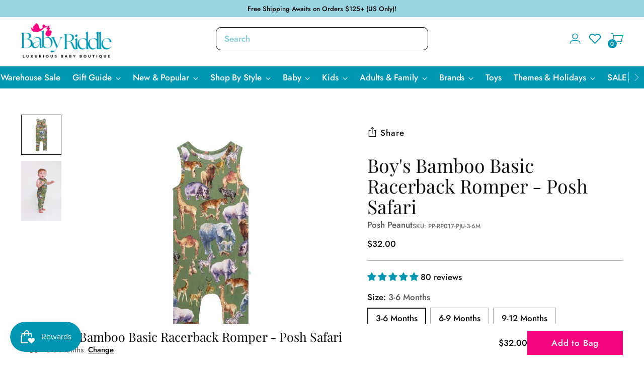

--- FILE ---
content_type: text/html; charset=utf-8
request_url: https://www.babyriddle.com/products/posh-peanut-boys-basic-racerback-romper-posh-safari
body_size: 126555
content:
<!doctype html>

<!--
  ___                 ___           ___           ___
       /  /\                     /__/\         /  /\         /  /\
      /  /:/_                    \  \:\       /  /:/        /  /::\
     /  /:/ /\  ___     ___       \  \:\     /  /:/        /  /:/\:\
    /  /:/ /:/ /__/\   /  /\  ___  \  \:\   /  /:/  ___   /  /:/  \:\
   /__/:/ /:/  \  \:\ /  /:/ /__/\  \__\:\ /__/:/  /  /\ /__/:/ \__\:\
   \  \:\/:/    \  \:\  /:/  \  \:\ /  /:/ \  \:\ /  /:/ \  \:\ /  /:/
    \  \::/      \  \:\/:/    \  \:\  /:/   \  \:\  /:/   \  \:\  /:/
     \  \:\       \  \::/      \  \:\/:/     \  \:\/:/     \  \:\/:/
      \  \:\       \__\/        \  \::/       \  \::/       \  \::/
       \__\/                     \__\/         \__\/         \__\/

  --------------------------------------------------------------------
  #  Stiletto v3.2.2
  #  Documentation: https://help.fluorescent.co/v/stiletto
  #  Purchase: https://themes.shopify.com/themes/stiletto/
  #  A product by Fluorescent: https://fluorescent.co/
  --------------------------------------------------------------------
-->

<html class="no-js" lang="en" style="--announcement-height: 1px;">
  <head>
    

    <!-- Added by AVADA SEO Suite -->
    

    <!-- /Added by AVADA SEO Suite -->
    <!-- Google tag (gtag.js) -->
    <script src="https://www.googletagmanager.com/gtag/js?id=AW-603567004"></script>
    <script src="https://ajax.googleapis.com/ajax/libs/jquery/3.7.1/jquery.min.js"></script>

    <script
      src="https://cdnjs.cloudflare.com/ajax/libs/slick-carousel/1.9.0/slick.min.js"
      integrity="sha512-HGOnQO9+SP1V92SrtZfjqxxtLmVzqZpjFFekvzZVWoiASSQgSr4cw9Kqd2+l8Llp4Gm0G8GIFJ4ddwZilcdb8A=="
      crossorigin="anonymous"
      referrerpolicy="no-referrer"
    ></script>

    <script>
      window.dataLayer = window.dataLayer || [];
      function gtag() {
        dataLayer.push(arguments);
      }
      gtag('js', new Date());

      gtag('config', 'AW-603567004');
    </script>

    <!-- Google Tag Manager -->
    <script>
      (function (w, d, s, l, i) {
        w[l] = w[l] || [];
        w[l].push({ 'gtm.start': new Date().getTime(), event: 'gtm.js' });
        var f = d.getElementsByTagName(s)[0],
          j = d.createElement(s),
          dl = l != 'dataLayer' ? '&l=' + l : '';
        j.async = true;
        j.src = 'https://www.googletagmanager.com/gtm.js?id=' + i + dl;
        f.parentNode.insertBefore(j, f);
      })(window, document, 'script', 'dataLayer', 'GTM-5GC9SZ7');
    </script>
    <!-- End Google Tag Manager -->

    <meta charset="UTF-8">
    <meta http-equiv="X-UA-Compatible" content="IE=edge,chrome=1">
    <meta name="viewport" content="width=device-width,initial-scale=1">
    




  <meta name="description" content="Looking for cute rompers for boys? Shop our cute outfits for babies at Baby Riddle. Posh Peanut Racerback Romper in Posh Safari.">



    
    
    <link rel="canonical" href="https://www.babyriddle.com/products/posh-peanut-boys-basic-racerback-romper-posh-safari">
    
    <link rel="preconnect" href="https://cdn.shopify.com" crossorigin><link rel="shortcut icon" href="//www.babyriddle.com/cdn/shop/files/fav.png?crop=center&height=32&v=1741569286&width=32" type="image/png"><title>Posh Peanut Boy&#39;s Bamboo Basic Racerback Romper Posh Safari</title>

    





  
  
  
  
  




<meta property="og:url" content="https://www.babyriddle.com/products/posh-peanut-boys-basic-racerback-romper-posh-safari">
<meta property="og:site_name" content="Baby Riddle">
<meta property="og:type" content="product">
<meta property="og:title" content="Boy&#39;s Bamboo Basic Racerback Romper - Posh Safari">
<meta property="og:description" content="Looking for cute rompers for boys? Shop our cute outfits for babies at Baby Riddle. Posh Peanut Racerback Romper in Posh Safari.">
<meta property="og:image" content="http://www.babyriddle.com/cdn/shop/files/Posh-Peanut-Boys-Basic-Racerback-Romper-Posh-Safari-1-242166.jpg?v=1738272196&width=1024">
<meta property="og:image:secure_url" content="https://www.babyriddle.com/cdn/shop/files/Posh-Peanut-Boys-Basic-Racerback-Romper-Posh-Safari-1-242166.jpg?v=1738272196&width=1024">
<meta property="og:price:amount" content="32.00">
<meta property="og:price:currency" content="USD">

<meta name="twitter:title" content="Boy&#39;s Bamboo Basic Racerback Romper - Posh Safari">
<meta name="twitter:description" content="Looking for cute rompers for boys? Shop our cute outfits for babies at Baby Riddle. Posh Peanut Racerback Romper in Posh Safari.">
<meta name="twitter:card" content="summary_large_image">
<meta name="twitter:image" content="https://www.babyriddle.com/cdn/shop/files/Posh-Peanut-Boys-Basic-Racerback-Romper-Posh-Safari-1-242166.jpg?v=1738272196&width=1024">
<meta name="twitter:image:width" content="480">
<meta name="twitter:image:height" content="480">


    <script>
  console.log('Stiletto v3.2.2 by Fluorescent');

  document.documentElement.className = document.documentElement.className.replace('no-js', '');
  if (window.matchMedia(`(prefers-reduced-motion: reduce)`) === true || window.matchMedia(`(prefers-reduced-motion: reduce)`).matches === true) {
    document.documentElement.classList.add('prefers-reduced-motion');
  } else {
    document.documentElement.classList.add('do-anim');
  }

  window.theme = {
    version: 'v3.2.2',
    themeName: 'Stiletto',
    moneyFormat: "${{amount}}",
    strings: {
      name: "Baby Riddle",
      accessibility: {
        play_video: "Play",
        pause_video: "Pause",
        range_lower: "Lower",
        range_upper: "Upper"
      },
      product: {
        no_shipping_rates: "Shipping rate unavailable",
        country_placeholder: "Country\/Region",
        review: "Write a review"
      },
      products: {
        product: {
          unavailable: "Unavailable",
          unitPrice: "Unit price",
          unitPriceSeparator: "per",
          sku: "SKU"
        }
      },
      cart: {
        editCartNote: "Edit order notes",
        addCartNote: "Add order notes",
        quantityError: "You have the maximum number of this product in your cart"
      },
      pagination: {
        viewing: "You’re viewing {{ of }} of {{ total }}",
        products: "products",
        results: "results"
      }
    },
    routes: {
      root: "/",
      cart: {
        base: "/cart",
        add: "/cart/add",
        change: "/cart/change",
        update: "/cart/update",
        clear: "/cart/clear",
        // Manual routes until Shopify adds support
        shipping: "/cart/shipping_rates",
      },
      // Manual routes until Shopify adds support
      products: "/products",
      productRecommendations: "/recommendations/products",
      predictive_search_url: '/search/suggest',
    },
    icons: {
      chevron: "\u003cspan class=\"icon icon-new icon-chevron \"\u003e\n  \u003csvg viewBox=\"0 0 24 24\" fill=\"none\" xmlns=\"http:\/\/www.w3.org\/2000\/svg\"\u003e\u003cpath d=\"M1.875 7.438 12 17.563 22.125 7.438\" stroke=\"currentColor\" stroke-width=\"2\"\/\u003e\u003c\/svg\u003e\n\u003c\/span\u003e\n",
      close: "\u003cspan class=\"icon icon-new icon-close \"\u003e\n  \u003csvg viewBox=\"0 0 24 24\" fill=\"none\" xmlns=\"http:\/\/www.w3.org\/2000\/svg\"\u003e\u003cpath d=\"M2.66 1.34 2 .68.68 2l.66.66 1.32-1.32zm18.68 21.32.66.66L23.32 22l-.66-.66-1.32 1.32zm1.32-20 .66-.66L22 .68l-.66.66 1.32 1.32zM1.34 21.34.68 22 2 23.32l.66-.66-1.32-1.32zm0-18.68 10 10 1.32-1.32-10-10-1.32 1.32zm11.32 10 10-10-1.32-1.32-10 10 1.32 1.32zm-1.32-1.32-10 10 1.32 1.32 10-10-1.32-1.32zm0 1.32 10 10 1.32-1.32-10-10-1.32 1.32z\" fill=\"currentColor\"\/\u003e\u003c\/svg\u003e\n\u003c\/span\u003e\n",
      zoom: "\u003cspan class=\"icon icon-new icon-zoom \"\u003e\n  \u003csvg viewBox=\"0 0 24 24\" fill=\"none\" xmlns=\"http:\/\/www.w3.org\/2000\/svg\"\u003e\u003cpath d=\"M10.3,19.71c5.21,0,9.44-4.23,9.44-9.44S15.51,.83,10.3,.83,.86,5.05,.86,10.27s4.23,9.44,9.44,9.44Z\" fill=\"none\" stroke=\"currentColor\" stroke-linecap=\"round\" stroke-miterlimit=\"10\" stroke-width=\"1.63\"\/\u003e\n          \u003cpath d=\"M5.05,10.27H15.54\" fill=\"none\" stroke=\"currentColor\" stroke-miterlimit=\"10\" stroke-width=\"1.63\"\/\u003e\n          \u003cpath class=\"cross-up\" d=\"M10.3,5.02V15.51\" fill=\"none\" stroke=\"currentColor\" stroke-miterlimit=\"10\" stroke-width=\"1.63\"\/\u003e\n          \u003cpath d=\"M16.92,16.9l6.49,6.49\" fill=\"none\" stroke=\"currentColor\" stroke-miterlimit=\"10\" stroke-width=\"1.63\"\/\u003e\u003c\/svg\u003e\n\u003c\/span\u003e\n"
    },
    coreData: {
      n: "Stiletto",
      v: "v3.2.2",
    }
  }

  window.theme.searchableFields = "body,product_type,tag,title,variants.title,vendor";

  
    window.theme.allCountryOptionTags = "\u003coption value=\"United States\" data-provinces=\"[[\u0026quot;Alabama\u0026quot;,\u0026quot;Alabama\u0026quot;],[\u0026quot;Alaska\u0026quot;,\u0026quot;Alaska\u0026quot;],[\u0026quot;American Samoa\u0026quot;,\u0026quot;American Samoa\u0026quot;],[\u0026quot;Arizona\u0026quot;,\u0026quot;Arizona\u0026quot;],[\u0026quot;Arkansas\u0026quot;,\u0026quot;Arkansas\u0026quot;],[\u0026quot;Armed Forces Americas\u0026quot;,\u0026quot;Armed Forces Americas\u0026quot;],[\u0026quot;Armed Forces Europe\u0026quot;,\u0026quot;Armed Forces Europe\u0026quot;],[\u0026quot;Armed Forces Pacific\u0026quot;,\u0026quot;Armed Forces Pacific\u0026quot;],[\u0026quot;California\u0026quot;,\u0026quot;California\u0026quot;],[\u0026quot;Colorado\u0026quot;,\u0026quot;Colorado\u0026quot;],[\u0026quot;Connecticut\u0026quot;,\u0026quot;Connecticut\u0026quot;],[\u0026quot;Delaware\u0026quot;,\u0026quot;Delaware\u0026quot;],[\u0026quot;District of Columbia\u0026quot;,\u0026quot;Washington DC\u0026quot;],[\u0026quot;Federated States of Micronesia\u0026quot;,\u0026quot;Micronesia\u0026quot;],[\u0026quot;Florida\u0026quot;,\u0026quot;Florida\u0026quot;],[\u0026quot;Georgia\u0026quot;,\u0026quot;Georgia\u0026quot;],[\u0026quot;Guam\u0026quot;,\u0026quot;Guam\u0026quot;],[\u0026quot;Hawaii\u0026quot;,\u0026quot;Hawaii\u0026quot;],[\u0026quot;Idaho\u0026quot;,\u0026quot;Idaho\u0026quot;],[\u0026quot;Illinois\u0026quot;,\u0026quot;Illinois\u0026quot;],[\u0026quot;Indiana\u0026quot;,\u0026quot;Indiana\u0026quot;],[\u0026quot;Iowa\u0026quot;,\u0026quot;Iowa\u0026quot;],[\u0026quot;Kansas\u0026quot;,\u0026quot;Kansas\u0026quot;],[\u0026quot;Kentucky\u0026quot;,\u0026quot;Kentucky\u0026quot;],[\u0026quot;Louisiana\u0026quot;,\u0026quot;Louisiana\u0026quot;],[\u0026quot;Maine\u0026quot;,\u0026quot;Maine\u0026quot;],[\u0026quot;Marshall Islands\u0026quot;,\u0026quot;Marshall Islands\u0026quot;],[\u0026quot;Maryland\u0026quot;,\u0026quot;Maryland\u0026quot;],[\u0026quot;Massachusetts\u0026quot;,\u0026quot;Massachusetts\u0026quot;],[\u0026quot;Michigan\u0026quot;,\u0026quot;Michigan\u0026quot;],[\u0026quot;Minnesota\u0026quot;,\u0026quot;Minnesota\u0026quot;],[\u0026quot;Mississippi\u0026quot;,\u0026quot;Mississippi\u0026quot;],[\u0026quot;Missouri\u0026quot;,\u0026quot;Missouri\u0026quot;],[\u0026quot;Montana\u0026quot;,\u0026quot;Montana\u0026quot;],[\u0026quot;Nebraska\u0026quot;,\u0026quot;Nebraska\u0026quot;],[\u0026quot;Nevada\u0026quot;,\u0026quot;Nevada\u0026quot;],[\u0026quot;New Hampshire\u0026quot;,\u0026quot;New Hampshire\u0026quot;],[\u0026quot;New Jersey\u0026quot;,\u0026quot;New Jersey\u0026quot;],[\u0026quot;New Mexico\u0026quot;,\u0026quot;New Mexico\u0026quot;],[\u0026quot;New York\u0026quot;,\u0026quot;New York\u0026quot;],[\u0026quot;North Carolina\u0026quot;,\u0026quot;North Carolina\u0026quot;],[\u0026quot;North Dakota\u0026quot;,\u0026quot;North Dakota\u0026quot;],[\u0026quot;Northern Mariana Islands\u0026quot;,\u0026quot;Northern Mariana Islands\u0026quot;],[\u0026quot;Ohio\u0026quot;,\u0026quot;Ohio\u0026quot;],[\u0026quot;Oklahoma\u0026quot;,\u0026quot;Oklahoma\u0026quot;],[\u0026quot;Oregon\u0026quot;,\u0026quot;Oregon\u0026quot;],[\u0026quot;Palau\u0026quot;,\u0026quot;Palau\u0026quot;],[\u0026quot;Pennsylvania\u0026quot;,\u0026quot;Pennsylvania\u0026quot;],[\u0026quot;Puerto Rico\u0026quot;,\u0026quot;Puerto Rico\u0026quot;],[\u0026quot;Rhode Island\u0026quot;,\u0026quot;Rhode Island\u0026quot;],[\u0026quot;South Carolina\u0026quot;,\u0026quot;South Carolina\u0026quot;],[\u0026quot;South Dakota\u0026quot;,\u0026quot;South Dakota\u0026quot;],[\u0026quot;Tennessee\u0026quot;,\u0026quot;Tennessee\u0026quot;],[\u0026quot;Texas\u0026quot;,\u0026quot;Texas\u0026quot;],[\u0026quot;Utah\u0026quot;,\u0026quot;Utah\u0026quot;],[\u0026quot;Vermont\u0026quot;,\u0026quot;Vermont\u0026quot;],[\u0026quot;Virgin Islands\u0026quot;,\u0026quot;U.S. Virgin Islands\u0026quot;],[\u0026quot;Virginia\u0026quot;,\u0026quot;Virginia\u0026quot;],[\u0026quot;Washington\u0026quot;,\u0026quot;Washington\u0026quot;],[\u0026quot;West Virginia\u0026quot;,\u0026quot;West Virginia\u0026quot;],[\u0026quot;Wisconsin\u0026quot;,\u0026quot;Wisconsin\u0026quot;],[\u0026quot;Wyoming\u0026quot;,\u0026quot;Wyoming\u0026quot;]]\"\u003eUnited States\u003c\/option\u003e\n\u003coption value=\"Canada\" data-provinces=\"[[\u0026quot;Alberta\u0026quot;,\u0026quot;Alberta\u0026quot;],[\u0026quot;British Columbia\u0026quot;,\u0026quot;British Columbia\u0026quot;],[\u0026quot;Manitoba\u0026quot;,\u0026quot;Manitoba\u0026quot;],[\u0026quot;New Brunswick\u0026quot;,\u0026quot;New Brunswick\u0026quot;],[\u0026quot;Newfoundland and Labrador\u0026quot;,\u0026quot;Newfoundland and Labrador\u0026quot;],[\u0026quot;Northwest Territories\u0026quot;,\u0026quot;Northwest Territories\u0026quot;],[\u0026quot;Nova Scotia\u0026quot;,\u0026quot;Nova Scotia\u0026quot;],[\u0026quot;Nunavut\u0026quot;,\u0026quot;Nunavut\u0026quot;],[\u0026quot;Ontario\u0026quot;,\u0026quot;Ontario\u0026quot;],[\u0026quot;Prince Edward Island\u0026quot;,\u0026quot;Prince Edward Island\u0026quot;],[\u0026quot;Quebec\u0026quot;,\u0026quot;Quebec\u0026quot;],[\u0026quot;Saskatchewan\u0026quot;,\u0026quot;Saskatchewan\u0026quot;],[\u0026quot;Yukon\u0026quot;,\u0026quot;Yukon\u0026quot;]]\"\u003eCanada\u003c\/option\u003e\n\u003coption value=\"---\" data-provinces=\"[]\"\u003e---\u003c\/option\u003e\n\u003coption value=\"Afghanistan\" data-provinces=\"[]\"\u003eAfghanistan\u003c\/option\u003e\n\u003coption value=\"Aland Islands\" data-provinces=\"[]\"\u003eÅland Islands\u003c\/option\u003e\n\u003coption value=\"Albania\" data-provinces=\"[]\"\u003eAlbania\u003c\/option\u003e\n\u003coption value=\"Algeria\" data-provinces=\"[]\"\u003eAlgeria\u003c\/option\u003e\n\u003coption value=\"Andorra\" data-provinces=\"[]\"\u003eAndorra\u003c\/option\u003e\n\u003coption value=\"Angola\" data-provinces=\"[]\"\u003eAngola\u003c\/option\u003e\n\u003coption value=\"Anguilla\" data-provinces=\"[]\"\u003eAnguilla\u003c\/option\u003e\n\u003coption value=\"Antigua And Barbuda\" data-provinces=\"[]\"\u003eAntigua \u0026 Barbuda\u003c\/option\u003e\n\u003coption value=\"Argentina\" data-provinces=\"[[\u0026quot;Buenos Aires\u0026quot;,\u0026quot;Buenos Aires Province\u0026quot;],[\u0026quot;Catamarca\u0026quot;,\u0026quot;Catamarca\u0026quot;],[\u0026quot;Chaco\u0026quot;,\u0026quot;Chaco\u0026quot;],[\u0026quot;Chubut\u0026quot;,\u0026quot;Chubut\u0026quot;],[\u0026quot;Ciudad Autónoma de Buenos Aires\u0026quot;,\u0026quot;Buenos Aires (Autonomous City)\u0026quot;],[\u0026quot;Corrientes\u0026quot;,\u0026quot;Corrientes\u0026quot;],[\u0026quot;Córdoba\u0026quot;,\u0026quot;Córdoba\u0026quot;],[\u0026quot;Entre Ríos\u0026quot;,\u0026quot;Entre Ríos\u0026quot;],[\u0026quot;Formosa\u0026quot;,\u0026quot;Formosa\u0026quot;],[\u0026quot;Jujuy\u0026quot;,\u0026quot;Jujuy\u0026quot;],[\u0026quot;La Pampa\u0026quot;,\u0026quot;La Pampa\u0026quot;],[\u0026quot;La Rioja\u0026quot;,\u0026quot;La Rioja\u0026quot;],[\u0026quot;Mendoza\u0026quot;,\u0026quot;Mendoza\u0026quot;],[\u0026quot;Misiones\u0026quot;,\u0026quot;Misiones\u0026quot;],[\u0026quot;Neuquén\u0026quot;,\u0026quot;Neuquén\u0026quot;],[\u0026quot;Río Negro\u0026quot;,\u0026quot;Río Negro\u0026quot;],[\u0026quot;Salta\u0026quot;,\u0026quot;Salta\u0026quot;],[\u0026quot;San Juan\u0026quot;,\u0026quot;San Juan\u0026quot;],[\u0026quot;San Luis\u0026quot;,\u0026quot;San Luis\u0026quot;],[\u0026quot;Santa Cruz\u0026quot;,\u0026quot;Santa Cruz\u0026quot;],[\u0026quot;Santa Fe\u0026quot;,\u0026quot;Santa Fe\u0026quot;],[\u0026quot;Santiago Del Estero\u0026quot;,\u0026quot;Santiago del Estero\u0026quot;],[\u0026quot;Tierra Del Fuego\u0026quot;,\u0026quot;Tierra del Fuego\u0026quot;],[\u0026quot;Tucumán\u0026quot;,\u0026quot;Tucumán\u0026quot;]]\"\u003eArgentina\u003c\/option\u003e\n\u003coption value=\"Armenia\" data-provinces=\"[]\"\u003eArmenia\u003c\/option\u003e\n\u003coption value=\"Aruba\" data-provinces=\"[]\"\u003eAruba\u003c\/option\u003e\n\u003coption value=\"Ascension Island\" data-provinces=\"[]\"\u003eAscension Island\u003c\/option\u003e\n\u003coption value=\"Australia\" data-provinces=\"[[\u0026quot;Australian Capital Territory\u0026quot;,\u0026quot;Australian Capital Territory\u0026quot;],[\u0026quot;New South Wales\u0026quot;,\u0026quot;New South Wales\u0026quot;],[\u0026quot;Northern Territory\u0026quot;,\u0026quot;Northern Territory\u0026quot;],[\u0026quot;Queensland\u0026quot;,\u0026quot;Queensland\u0026quot;],[\u0026quot;South Australia\u0026quot;,\u0026quot;South Australia\u0026quot;],[\u0026quot;Tasmania\u0026quot;,\u0026quot;Tasmania\u0026quot;],[\u0026quot;Victoria\u0026quot;,\u0026quot;Victoria\u0026quot;],[\u0026quot;Western Australia\u0026quot;,\u0026quot;Western Australia\u0026quot;]]\"\u003eAustralia\u003c\/option\u003e\n\u003coption value=\"Austria\" data-provinces=\"[]\"\u003eAustria\u003c\/option\u003e\n\u003coption value=\"Azerbaijan\" data-provinces=\"[]\"\u003eAzerbaijan\u003c\/option\u003e\n\u003coption value=\"Bahamas\" data-provinces=\"[]\"\u003eBahamas\u003c\/option\u003e\n\u003coption value=\"Bahrain\" data-provinces=\"[]\"\u003eBahrain\u003c\/option\u003e\n\u003coption value=\"Bangladesh\" data-provinces=\"[]\"\u003eBangladesh\u003c\/option\u003e\n\u003coption value=\"Barbados\" data-provinces=\"[]\"\u003eBarbados\u003c\/option\u003e\n\u003coption value=\"Belarus\" data-provinces=\"[]\"\u003eBelarus\u003c\/option\u003e\n\u003coption value=\"Belgium\" data-provinces=\"[]\"\u003eBelgium\u003c\/option\u003e\n\u003coption value=\"Belize\" data-provinces=\"[]\"\u003eBelize\u003c\/option\u003e\n\u003coption value=\"Benin\" data-provinces=\"[]\"\u003eBenin\u003c\/option\u003e\n\u003coption value=\"Bermuda\" data-provinces=\"[]\"\u003eBermuda\u003c\/option\u003e\n\u003coption value=\"Bhutan\" data-provinces=\"[]\"\u003eBhutan\u003c\/option\u003e\n\u003coption value=\"Bolivia\" data-provinces=\"[]\"\u003eBolivia\u003c\/option\u003e\n\u003coption value=\"Bosnia And Herzegovina\" data-provinces=\"[]\"\u003eBosnia \u0026 Herzegovina\u003c\/option\u003e\n\u003coption value=\"Botswana\" data-provinces=\"[]\"\u003eBotswana\u003c\/option\u003e\n\u003coption value=\"Brazil\" data-provinces=\"[[\u0026quot;Acre\u0026quot;,\u0026quot;Acre\u0026quot;],[\u0026quot;Alagoas\u0026quot;,\u0026quot;Alagoas\u0026quot;],[\u0026quot;Amapá\u0026quot;,\u0026quot;Amapá\u0026quot;],[\u0026quot;Amazonas\u0026quot;,\u0026quot;Amazonas\u0026quot;],[\u0026quot;Bahia\u0026quot;,\u0026quot;Bahia\u0026quot;],[\u0026quot;Ceará\u0026quot;,\u0026quot;Ceará\u0026quot;],[\u0026quot;Distrito Federal\u0026quot;,\u0026quot;Federal District\u0026quot;],[\u0026quot;Espírito Santo\u0026quot;,\u0026quot;Espírito Santo\u0026quot;],[\u0026quot;Goiás\u0026quot;,\u0026quot;Goiás\u0026quot;],[\u0026quot;Maranhão\u0026quot;,\u0026quot;Maranhão\u0026quot;],[\u0026quot;Mato Grosso\u0026quot;,\u0026quot;Mato Grosso\u0026quot;],[\u0026quot;Mato Grosso do Sul\u0026quot;,\u0026quot;Mato Grosso do Sul\u0026quot;],[\u0026quot;Minas Gerais\u0026quot;,\u0026quot;Minas Gerais\u0026quot;],[\u0026quot;Paraná\u0026quot;,\u0026quot;Paraná\u0026quot;],[\u0026quot;Paraíba\u0026quot;,\u0026quot;Paraíba\u0026quot;],[\u0026quot;Pará\u0026quot;,\u0026quot;Pará\u0026quot;],[\u0026quot;Pernambuco\u0026quot;,\u0026quot;Pernambuco\u0026quot;],[\u0026quot;Piauí\u0026quot;,\u0026quot;Piauí\u0026quot;],[\u0026quot;Rio Grande do Norte\u0026quot;,\u0026quot;Rio Grande do Norte\u0026quot;],[\u0026quot;Rio Grande do Sul\u0026quot;,\u0026quot;Rio Grande do Sul\u0026quot;],[\u0026quot;Rio de Janeiro\u0026quot;,\u0026quot;Rio de Janeiro\u0026quot;],[\u0026quot;Rondônia\u0026quot;,\u0026quot;Rondônia\u0026quot;],[\u0026quot;Roraima\u0026quot;,\u0026quot;Roraima\u0026quot;],[\u0026quot;Santa Catarina\u0026quot;,\u0026quot;Santa Catarina\u0026quot;],[\u0026quot;Sergipe\u0026quot;,\u0026quot;Sergipe\u0026quot;],[\u0026quot;São Paulo\u0026quot;,\u0026quot;São Paulo\u0026quot;],[\u0026quot;Tocantins\u0026quot;,\u0026quot;Tocantins\u0026quot;]]\"\u003eBrazil\u003c\/option\u003e\n\u003coption value=\"British Indian Ocean Territory\" data-provinces=\"[]\"\u003eBritish Indian Ocean Territory\u003c\/option\u003e\n\u003coption value=\"Virgin Islands, British\" data-provinces=\"[]\"\u003eBritish Virgin Islands\u003c\/option\u003e\n\u003coption value=\"Brunei\" data-provinces=\"[]\"\u003eBrunei\u003c\/option\u003e\n\u003coption value=\"Bulgaria\" data-provinces=\"[]\"\u003eBulgaria\u003c\/option\u003e\n\u003coption value=\"Burkina Faso\" data-provinces=\"[]\"\u003eBurkina Faso\u003c\/option\u003e\n\u003coption value=\"Burundi\" data-provinces=\"[]\"\u003eBurundi\u003c\/option\u003e\n\u003coption value=\"Cambodia\" data-provinces=\"[]\"\u003eCambodia\u003c\/option\u003e\n\u003coption value=\"Republic of Cameroon\" data-provinces=\"[]\"\u003eCameroon\u003c\/option\u003e\n\u003coption value=\"Canada\" data-provinces=\"[[\u0026quot;Alberta\u0026quot;,\u0026quot;Alberta\u0026quot;],[\u0026quot;British Columbia\u0026quot;,\u0026quot;British Columbia\u0026quot;],[\u0026quot;Manitoba\u0026quot;,\u0026quot;Manitoba\u0026quot;],[\u0026quot;New Brunswick\u0026quot;,\u0026quot;New Brunswick\u0026quot;],[\u0026quot;Newfoundland and Labrador\u0026quot;,\u0026quot;Newfoundland and Labrador\u0026quot;],[\u0026quot;Northwest Territories\u0026quot;,\u0026quot;Northwest Territories\u0026quot;],[\u0026quot;Nova Scotia\u0026quot;,\u0026quot;Nova Scotia\u0026quot;],[\u0026quot;Nunavut\u0026quot;,\u0026quot;Nunavut\u0026quot;],[\u0026quot;Ontario\u0026quot;,\u0026quot;Ontario\u0026quot;],[\u0026quot;Prince Edward Island\u0026quot;,\u0026quot;Prince Edward Island\u0026quot;],[\u0026quot;Quebec\u0026quot;,\u0026quot;Quebec\u0026quot;],[\u0026quot;Saskatchewan\u0026quot;,\u0026quot;Saskatchewan\u0026quot;],[\u0026quot;Yukon\u0026quot;,\u0026quot;Yukon\u0026quot;]]\"\u003eCanada\u003c\/option\u003e\n\u003coption value=\"Cape Verde\" data-provinces=\"[]\"\u003eCape Verde\u003c\/option\u003e\n\u003coption value=\"Caribbean Netherlands\" data-provinces=\"[]\"\u003eCaribbean Netherlands\u003c\/option\u003e\n\u003coption value=\"Cayman Islands\" data-provinces=\"[]\"\u003eCayman Islands\u003c\/option\u003e\n\u003coption value=\"Central African Republic\" data-provinces=\"[]\"\u003eCentral African Republic\u003c\/option\u003e\n\u003coption value=\"Chad\" data-provinces=\"[]\"\u003eChad\u003c\/option\u003e\n\u003coption value=\"Chile\" data-provinces=\"[[\u0026quot;Antofagasta\u0026quot;,\u0026quot;Antofagasta\u0026quot;],[\u0026quot;Araucanía\u0026quot;,\u0026quot;Araucanía\u0026quot;],[\u0026quot;Arica and Parinacota\u0026quot;,\u0026quot;Arica y Parinacota\u0026quot;],[\u0026quot;Atacama\u0026quot;,\u0026quot;Atacama\u0026quot;],[\u0026quot;Aysén\u0026quot;,\u0026quot;Aysén\u0026quot;],[\u0026quot;Biobío\u0026quot;,\u0026quot;Bío Bío\u0026quot;],[\u0026quot;Coquimbo\u0026quot;,\u0026quot;Coquimbo\u0026quot;],[\u0026quot;Los Lagos\u0026quot;,\u0026quot;Los Lagos\u0026quot;],[\u0026quot;Los Ríos\u0026quot;,\u0026quot;Los Ríos\u0026quot;],[\u0026quot;Magallanes\u0026quot;,\u0026quot;Magallanes Region\u0026quot;],[\u0026quot;Maule\u0026quot;,\u0026quot;Maule\u0026quot;],[\u0026quot;O\u0026#39;Higgins\u0026quot;,\u0026quot;Libertador General Bernardo O’Higgins\u0026quot;],[\u0026quot;Santiago\u0026quot;,\u0026quot;Santiago Metropolitan\u0026quot;],[\u0026quot;Tarapacá\u0026quot;,\u0026quot;Tarapacá\u0026quot;],[\u0026quot;Valparaíso\u0026quot;,\u0026quot;Valparaíso\u0026quot;],[\u0026quot;Ñuble\u0026quot;,\u0026quot;Ñuble\u0026quot;]]\"\u003eChile\u003c\/option\u003e\n\u003coption value=\"China\" data-provinces=\"[[\u0026quot;Anhui\u0026quot;,\u0026quot;Anhui\u0026quot;],[\u0026quot;Beijing\u0026quot;,\u0026quot;Beijing\u0026quot;],[\u0026quot;Chongqing\u0026quot;,\u0026quot;Chongqing\u0026quot;],[\u0026quot;Fujian\u0026quot;,\u0026quot;Fujian\u0026quot;],[\u0026quot;Gansu\u0026quot;,\u0026quot;Gansu\u0026quot;],[\u0026quot;Guangdong\u0026quot;,\u0026quot;Guangdong\u0026quot;],[\u0026quot;Guangxi\u0026quot;,\u0026quot;Guangxi\u0026quot;],[\u0026quot;Guizhou\u0026quot;,\u0026quot;Guizhou\u0026quot;],[\u0026quot;Hainan\u0026quot;,\u0026quot;Hainan\u0026quot;],[\u0026quot;Hebei\u0026quot;,\u0026quot;Hebei\u0026quot;],[\u0026quot;Heilongjiang\u0026quot;,\u0026quot;Heilongjiang\u0026quot;],[\u0026quot;Henan\u0026quot;,\u0026quot;Henan\u0026quot;],[\u0026quot;Hubei\u0026quot;,\u0026quot;Hubei\u0026quot;],[\u0026quot;Hunan\u0026quot;,\u0026quot;Hunan\u0026quot;],[\u0026quot;Inner Mongolia\u0026quot;,\u0026quot;Inner Mongolia\u0026quot;],[\u0026quot;Jiangsu\u0026quot;,\u0026quot;Jiangsu\u0026quot;],[\u0026quot;Jiangxi\u0026quot;,\u0026quot;Jiangxi\u0026quot;],[\u0026quot;Jilin\u0026quot;,\u0026quot;Jilin\u0026quot;],[\u0026quot;Liaoning\u0026quot;,\u0026quot;Liaoning\u0026quot;],[\u0026quot;Ningxia\u0026quot;,\u0026quot;Ningxia\u0026quot;],[\u0026quot;Qinghai\u0026quot;,\u0026quot;Qinghai\u0026quot;],[\u0026quot;Shaanxi\u0026quot;,\u0026quot;Shaanxi\u0026quot;],[\u0026quot;Shandong\u0026quot;,\u0026quot;Shandong\u0026quot;],[\u0026quot;Shanghai\u0026quot;,\u0026quot;Shanghai\u0026quot;],[\u0026quot;Shanxi\u0026quot;,\u0026quot;Shanxi\u0026quot;],[\u0026quot;Sichuan\u0026quot;,\u0026quot;Sichuan\u0026quot;],[\u0026quot;Tianjin\u0026quot;,\u0026quot;Tianjin\u0026quot;],[\u0026quot;Xinjiang\u0026quot;,\u0026quot;Xinjiang\u0026quot;],[\u0026quot;Xizang\u0026quot;,\u0026quot;Tibet\u0026quot;],[\u0026quot;Yunnan\u0026quot;,\u0026quot;Yunnan\u0026quot;],[\u0026quot;Zhejiang\u0026quot;,\u0026quot;Zhejiang\u0026quot;]]\"\u003eChina\u003c\/option\u003e\n\u003coption value=\"Christmas Island\" data-provinces=\"[]\"\u003eChristmas Island\u003c\/option\u003e\n\u003coption value=\"Cocos (Keeling) Islands\" data-provinces=\"[]\"\u003eCocos (Keeling) Islands\u003c\/option\u003e\n\u003coption value=\"Colombia\" data-provinces=\"[[\u0026quot;Amazonas\u0026quot;,\u0026quot;Amazonas\u0026quot;],[\u0026quot;Antioquia\u0026quot;,\u0026quot;Antioquia\u0026quot;],[\u0026quot;Arauca\u0026quot;,\u0026quot;Arauca\u0026quot;],[\u0026quot;Atlántico\u0026quot;,\u0026quot;Atlántico\u0026quot;],[\u0026quot;Bogotá, D.C.\u0026quot;,\u0026quot;Capital District\u0026quot;],[\u0026quot;Bolívar\u0026quot;,\u0026quot;Bolívar\u0026quot;],[\u0026quot;Boyacá\u0026quot;,\u0026quot;Boyacá\u0026quot;],[\u0026quot;Caldas\u0026quot;,\u0026quot;Caldas\u0026quot;],[\u0026quot;Caquetá\u0026quot;,\u0026quot;Caquetá\u0026quot;],[\u0026quot;Casanare\u0026quot;,\u0026quot;Casanare\u0026quot;],[\u0026quot;Cauca\u0026quot;,\u0026quot;Cauca\u0026quot;],[\u0026quot;Cesar\u0026quot;,\u0026quot;Cesar\u0026quot;],[\u0026quot;Chocó\u0026quot;,\u0026quot;Chocó\u0026quot;],[\u0026quot;Cundinamarca\u0026quot;,\u0026quot;Cundinamarca\u0026quot;],[\u0026quot;Córdoba\u0026quot;,\u0026quot;Córdoba\u0026quot;],[\u0026quot;Guainía\u0026quot;,\u0026quot;Guainía\u0026quot;],[\u0026quot;Guaviare\u0026quot;,\u0026quot;Guaviare\u0026quot;],[\u0026quot;Huila\u0026quot;,\u0026quot;Huila\u0026quot;],[\u0026quot;La Guajira\u0026quot;,\u0026quot;La Guajira\u0026quot;],[\u0026quot;Magdalena\u0026quot;,\u0026quot;Magdalena\u0026quot;],[\u0026quot;Meta\u0026quot;,\u0026quot;Meta\u0026quot;],[\u0026quot;Nariño\u0026quot;,\u0026quot;Nariño\u0026quot;],[\u0026quot;Norte de Santander\u0026quot;,\u0026quot;Norte de Santander\u0026quot;],[\u0026quot;Putumayo\u0026quot;,\u0026quot;Putumayo\u0026quot;],[\u0026quot;Quindío\u0026quot;,\u0026quot;Quindío\u0026quot;],[\u0026quot;Risaralda\u0026quot;,\u0026quot;Risaralda\u0026quot;],[\u0026quot;San Andrés, Providencia y Santa Catalina\u0026quot;,\u0026quot;San Andrés \\u0026 Providencia\u0026quot;],[\u0026quot;Santander\u0026quot;,\u0026quot;Santander\u0026quot;],[\u0026quot;Sucre\u0026quot;,\u0026quot;Sucre\u0026quot;],[\u0026quot;Tolima\u0026quot;,\u0026quot;Tolima\u0026quot;],[\u0026quot;Valle del Cauca\u0026quot;,\u0026quot;Valle del Cauca\u0026quot;],[\u0026quot;Vaupés\u0026quot;,\u0026quot;Vaupés\u0026quot;],[\u0026quot;Vichada\u0026quot;,\u0026quot;Vichada\u0026quot;]]\"\u003eColombia\u003c\/option\u003e\n\u003coption value=\"Comoros\" data-provinces=\"[]\"\u003eComoros\u003c\/option\u003e\n\u003coption value=\"Congo\" data-provinces=\"[]\"\u003eCongo - Brazzaville\u003c\/option\u003e\n\u003coption value=\"Congo, The Democratic Republic Of The\" data-provinces=\"[]\"\u003eCongo - Kinshasa\u003c\/option\u003e\n\u003coption value=\"Cook Islands\" data-provinces=\"[]\"\u003eCook Islands\u003c\/option\u003e\n\u003coption value=\"Costa Rica\" data-provinces=\"[[\u0026quot;Alajuela\u0026quot;,\u0026quot;Alajuela\u0026quot;],[\u0026quot;Cartago\u0026quot;,\u0026quot;Cartago\u0026quot;],[\u0026quot;Guanacaste\u0026quot;,\u0026quot;Guanacaste\u0026quot;],[\u0026quot;Heredia\u0026quot;,\u0026quot;Heredia\u0026quot;],[\u0026quot;Limón\u0026quot;,\u0026quot;Limón\u0026quot;],[\u0026quot;Puntarenas\u0026quot;,\u0026quot;Puntarenas\u0026quot;],[\u0026quot;San José\u0026quot;,\u0026quot;San José\u0026quot;]]\"\u003eCosta Rica\u003c\/option\u003e\n\u003coption value=\"Croatia\" data-provinces=\"[]\"\u003eCroatia\u003c\/option\u003e\n\u003coption value=\"Curaçao\" data-provinces=\"[]\"\u003eCuraçao\u003c\/option\u003e\n\u003coption value=\"Cyprus\" data-provinces=\"[]\"\u003eCyprus\u003c\/option\u003e\n\u003coption value=\"Czech Republic\" data-provinces=\"[]\"\u003eCzechia\u003c\/option\u003e\n\u003coption value=\"Côte d'Ivoire\" data-provinces=\"[]\"\u003eCôte d’Ivoire\u003c\/option\u003e\n\u003coption value=\"Denmark\" data-provinces=\"[]\"\u003eDenmark\u003c\/option\u003e\n\u003coption value=\"Djibouti\" data-provinces=\"[]\"\u003eDjibouti\u003c\/option\u003e\n\u003coption value=\"Dominica\" data-provinces=\"[]\"\u003eDominica\u003c\/option\u003e\n\u003coption value=\"Dominican Republic\" data-provinces=\"[]\"\u003eDominican Republic\u003c\/option\u003e\n\u003coption value=\"Ecuador\" data-provinces=\"[]\"\u003eEcuador\u003c\/option\u003e\n\u003coption value=\"Egypt\" data-provinces=\"[[\u0026quot;6th of October\u0026quot;,\u0026quot;6th of October\u0026quot;],[\u0026quot;Al Sharqia\u0026quot;,\u0026quot;Al Sharqia\u0026quot;],[\u0026quot;Alexandria\u0026quot;,\u0026quot;Alexandria\u0026quot;],[\u0026quot;Aswan\u0026quot;,\u0026quot;Aswan\u0026quot;],[\u0026quot;Asyut\u0026quot;,\u0026quot;Asyut\u0026quot;],[\u0026quot;Beheira\u0026quot;,\u0026quot;Beheira\u0026quot;],[\u0026quot;Beni Suef\u0026quot;,\u0026quot;Beni Suef\u0026quot;],[\u0026quot;Cairo\u0026quot;,\u0026quot;Cairo\u0026quot;],[\u0026quot;Dakahlia\u0026quot;,\u0026quot;Dakahlia\u0026quot;],[\u0026quot;Damietta\u0026quot;,\u0026quot;Damietta\u0026quot;],[\u0026quot;Faiyum\u0026quot;,\u0026quot;Faiyum\u0026quot;],[\u0026quot;Gharbia\u0026quot;,\u0026quot;Gharbia\u0026quot;],[\u0026quot;Giza\u0026quot;,\u0026quot;Giza\u0026quot;],[\u0026quot;Helwan\u0026quot;,\u0026quot;Helwan\u0026quot;],[\u0026quot;Ismailia\u0026quot;,\u0026quot;Ismailia\u0026quot;],[\u0026quot;Kafr el-Sheikh\u0026quot;,\u0026quot;Kafr el-Sheikh\u0026quot;],[\u0026quot;Luxor\u0026quot;,\u0026quot;Luxor\u0026quot;],[\u0026quot;Matrouh\u0026quot;,\u0026quot;Matrouh\u0026quot;],[\u0026quot;Minya\u0026quot;,\u0026quot;Minya\u0026quot;],[\u0026quot;Monufia\u0026quot;,\u0026quot;Monufia\u0026quot;],[\u0026quot;New Valley\u0026quot;,\u0026quot;New Valley\u0026quot;],[\u0026quot;North Sinai\u0026quot;,\u0026quot;North Sinai\u0026quot;],[\u0026quot;Port Said\u0026quot;,\u0026quot;Port Said\u0026quot;],[\u0026quot;Qalyubia\u0026quot;,\u0026quot;Qalyubia\u0026quot;],[\u0026quot;Qena\u0026quot;,\u0026quot;Qena\u0026quot;],[\u0026quot;Red Sea\u0026quot;,\u0026quot;Red Sea\u0026quot;],[\u0026quot;Sohag\u0026quot;,\u0026quot;Sohag\u0026quot;],[\u0026quot;South Sinai\u0026quot;,\u0026quot;South Sinai\u0026quot;],[\u0026quot;Suez\u0026quot;,\u0026quot;Suez\u0026quot;]]\"\u003eEgypt\u003c\/option\u003e\n\u003coption value=\"El Salvador\" data-provinces=\"[[\u0026quot;Ahuachapán\u0026quot;,\u0026quot;Ahuachapán\u0026quot;],[\u0026quot;Cabañas\u0026quot;,\u0026quot;Cabañas\u0026quot;],[\u0026quot;Chalatenango\u0026quot;,\u0026quot;Chalatenango\u0026quot;],[\u0026quot;Cuscatlán\u0026quot;,\u0026quot;Cuscatlán\u0026quot;],[\u0026quot;La Libertad\u0026quot;,\u0026quot;La Libertad\u0026quot;],[\u0026quot;La Paz\u0026quot;,\u0026quot;La Paz\u0026quot;],[\u0026quot;La Unión\u0026quot;,\u0026quot;La Unión\u0026quot;],[\u0026quot;Morazán\u0026quot;,\u0026quot;Morazán\u0026quot;],[\u0026quot;San Miguel\u0026quot;,\u0026quot;San Miguel\u0026quot;],[\u0026quot;San Salvador\u0026quot;,\u0026quot;San Salvador\u0026quot;],[\u0026quot;San Vicente\u0026quot;,\u0026quot;San Vicente\u0026quot;],[\u0026quot;Santa Ana\u0026quot;,\u0026quot;Santa Ana\u0026quot;],[\u0026quot;Sonsonate\u0026quot;,\u0026quot;Sonsonate\u0026quot;],[\u0026quot;Usulután\u0026quot;,\u0026quot;Usulután\u0026quot;]]\"\u003eEl Salvador\u003c\/option\u003e\n\u003coption value=\"Equatorial Guinea\" data-provinces=\"[]\"\u003eEquatorial Guinea\u003c\/option\u003e\n\u003coption value=\"Eritrea\" data-provinces=\"[]\"\u003eEritrea\u003c\/option\u003e\n\u003coption value=\"Estonia\" data-provinces=\"[]\"\u003eEstonia\u003c\/option\u003e\n\u003coption value=\"Eswatini\" data-provinces=\"[]\"\u003eEswatini\u003c\/option\u003e\n\u003coption value=\"Ethiopia\" data-provinces=\"[]\"\u003eEthiopia\u003c\/option\u003e\n\u003coption value=\"Falkland Islands (Malvinas)\" data-provinces=\"[]\"\u003eFalkland Islands\u003c\/option\u003e\n\u003coption value=\"Faroe Islands\" data-provinces=\"[]\"\u003eFaroe Islands\u003c\/option\u003e\n\u003coption value=\"Fiji\" data-provinces=\"[]\"\u003eFiji\u003c\/option\u003e\n\u003coption value=\"Finland\" data-provinces=\"[]\"\u003eFinland\u003c\/option\u003e\n\u003coption value=\"France\" data-provinces=\"[]\"\u003eFrance\u003c\/option\u003e\n\u003coption value=\"French Guiana\" data-provinces=\"[]\"\u003eFrench Guiana\u003c\/option\u003e\n\u003coption value=\"French Polynesia\" data-provinces=\"[]\"\u003eFrench Polynesia\u003c\/option\u003e\n\u003coption value=\"French Southern Territories\" data-provinces=\"[]\"\u003eFrench Southern Territories\u003c\/option\u003e\n\u003coption value=\"Gabon\" data-provinces=\"[]\"\u003eGabon\u003c\/option\u003e\n\u003coption value=\"Gambia\" data-provinces=\"[]\"\u003eGambia\u003c\/option\u003e\n\u003coption value=\"Georgia\" data-provinces=\"[]\"\u003eGeorgia\u003c\/option\u003e\n\u003coption value=\"Germany\" data-provinces=\"[]\"\u003eGermany\u003c\/option\u003e\n\u003coption value=\"Ghana\" data-provinces=\"[]\"\u003eGhana\u003c\/option\u003e\n\u003coption value=\"Gibraltar\" data-provinces=\"[]\"\u003eGibraltar\u003c\/option\u003e\n\u003coption value=\"Greece\" data-provinces=\"[]\"\u003eGreece\u003c\/option\u003e\n\u003coption value=\"Greenland\" data-provinces=\"[]\"\u003eGreenland\u003c\/option\u003e\n\u003coption value=\"Grenada\" data-provinces=\"[]\"\u003eGrenada\u003c\/option\u003e\n\u003coption value=\"Guadeloupe\" data-provinces=\"[]\"\u003eGuadeloupe\u003c\/option\u003e\n\u003coption value=\"Guatemala\" data-provinces=\"[[\u0026quot;Alta Verapaz\u0026quot;,\u0026quot;Alta Verapaz\u0026quot;],[\u0026quot;Baja Verapaz\u0026quot;,\u0026quot;Baja Verapaz\u0026quot;],[\u0026quot;Chimaltenango\u0026quot;,\u0026quot;Chimaltenango\u0026quot;],[\u0026quot;Chiquimula\u0026quot;,\u0026quot;Chiquimula\u0026quot;],[\u0026quot;El Progreso\u0026quot;,\u0026quot;El Progreso\u0026quot;],[\u0026quot;Escuintla\u0026quot;,\u0026quot;Escuintla\u0026quot;],[\u0026quot;Guatemala\u0026quot;,\u0026quot;Guatemala\u0026quot;],[\u0026quot;Huehuetenango\u0026quot;,\u0026quot;Huehuetenango\u0026quot;],[\u0026quot;Izabal\u0026quot;,\u0026quot;Izabal\u0026quot;],[\u0026quot;Jalapa\u0026quot;,\u0026quot;Jalapa\u0026quot;],[\u0026quot;Jutiapa\u0026quot;,\u0026quot;Jutiapa\u0026quot;],[\u0026quot;Petén\u0026quot;,\u0026quot;Petén\u0026quot;],[\u0026quot;Quetzaltenango\u0026quot;,\u0026quot;Quetzaltenango\u0026quot;],[\u0026quot;Quiché\u0026quot;,\u0026quot;Quiché\u0026quot;],[\u0026quot;Retalhuleu\u0026quot;,\u0026quot;Retalhuleu\u0026quot;],[\u0026quot;Sacatepéquez\u0026quot;,\u0026quot;Sacatepéquez\u0026quot;],[\u0026quot;San Marcos\u0026quot;,\u0026quot;San Marcos\u0026quot;],[\u0026quot;Santa Rosa\u0026quot;,\u0026quot;Santa Rosa\u0026quot;],[\u0026quot;Sololá\u0026quot;,\u0026quot;Sololá\u0026quot;],[\u0026quot;Suchitepéquez\u0026quot;,\u0026quot;Suchitepéquez\u0026quot;],[\u0026quot;Totonicapán\u0026quot;,\u0026quot;Totonicapán\u0026quot;],[\u0026quot;Zacapa\u0026quot;,\u0026quot;Zacapa\u0026quot;]]\"\u003eGuatemala\u003c\/option\u003e\n\u003coption value=\"Guernsey\" data-provinces=\"[]\"\u003eGuernsey\u003c\/option\u003e\n\u003coption value=\"Guinea\" data-provinces=\"[]\"\u003eGuinea\u003c\/option\u003e\n\u003coption value=\"Guinea Bissau\" data-provinces=\"[]\"\u003eGuinea-Bissau\u003c\/option\u003e\n\u003coption value=\"Guyana\" data-provinces=\"[]\"\u003eGuyana\u003c\/option\u003e\n\u003coption value=\"Haiti\" data-provinces=\"[]\"\u003eHaiti\u003c\/option\u003e\n\u003coption value=\"Honduras\" data-provinces=\"[]\"\u003eHonduras\u003c\/option\u003e\n\u003coption value=\"Hong Kong\" data-provinces=\"[[\u0026quot;Hong Kong Island\u0026quot;,\u0026quot;Hong Kong Island\u0026quot;],[\u0026quot;Kowloon\u0026quot;,\u0026quot;Kowloon\u0026quot;],[\u0026quot;New Territories\u0026quot;,\u0026quot;New Territories\u0026quot;]]\"\u003eHong Kong SAR\u003c\/option\u003e\n\u003coption value=\"Hungary\" data-provinces=\"[]\"\u003eHungary\u003c\/option\u003e\n\u003coption value=\"Iceland\" data-provinces=\"[]\"\u003eIceland\u003c\/option\u003e\n\u003coption value=\"India\" data-provinces=\"[[\u0026quot;Andaman and Nicobar Islands\u0026quot;,\u0026quot;Andaman and Nicobar Islands\u0026quot;],[\u0026quot;Andhra Pradesh\u0026quot;,\u0026quot;Andhra Pradesh\u0026quot;],[\u0026quot;Arunachal Pradesh\u0026quot;,\u0026quot;Arunachal Pradesh\u0026quot;],[\u0026quot;Assam\u0026quot;,\u0026quot;Assam\u0026quot;],[\u0026quot;Bihar\u0026quot;,\u0026quot;Bihar\u0026quot;],[\u0026quot;Chandigarh\u0026quot;,\u0026quot;Chandigarh\u0026quot;],[\u0026quot;Chhattisgarh\u0026quot;,\u0026quot;Chhattisgarh\u0026quot;],[\u0026quot;Dadra and Nagar Haveli\u0026quot;,\u0026quot;Dadra and Nagar Haveli\u0026quot;],[\u0026quot;Daman and Diu\u0026quot;,\u0026quot;Daman and Diu\u0026quot;],[\u0026quot;Delhi\u0026quot;,\u0026quot;Delhi\u0026quot;],[\u0026quot;Goa\u0026quot;,\u0026quot;Goa\u0026quot;],[\u0026quot;Gujarat\u0026quot;,\u0026quot;Gujarat\u0026quot;],[\u0026quot;Haryana\u0026quot;,\u0026quot;Haryana\u0026quot;],[\u0026quot;Himachal Pradesh\u0026quot;,\u0026quot;Himachal Pradesh\u0026quot;],[\u0026quot;Jammu and Kashmir\u0026quot;,\u0026quot;Jammu and Kashmir\u0026quot;],[\u0026quot;Jharkhand\u0026quot;,\u0026quot;Jharkhand\u0026quot;],[\u0026quot;Karnataka\u0026quot;,\u0026quot;Karnataka\u0026quot;],[\u0026quot;Kerala\u0026quot;,\u0026quot;Kerala\u0026quot;],[\u0026quot;Ladakh\u0026quot;,\u0026quot;Ladakh\u0026quot;],[\u0026quot;Lakshadweep\u0026quot;,\u0026quot;Lakshadweep\u0026quot;],[\u0026quot;Madhya Pradesh\u0026quot;,\u0026quot;Madhya Pradesh\u0026quot;],[\u0026quot;Maharashtra\u0026quot;,\u0026quot;Maharashtra\u0026quot;],[\u0026quot;Manipur\u0026quot;,\u0026quot;Manipur\u0026quot;],[\u0026quot;Meghalaya\u0026quot;,\u0026quot;Meghalaya\u0026quot;],[\u0026quot;Mizoram\u0026quot;,\u0026quot;Mizoram\u0026quot;],[\u0026quot;Nagaland\u0026quot;,\u0026quot;Nagaland\u0026quot;],[\u0026quot;Odisha\u0026quot;,\u0026quot;Odisha\u0026quot;],[\u0026quot;Puducherry\u0026quot;,\u0026quot;Puducherry\u0026quot;],[\u0026quot;Punjab\u0026quot;,\u0026quot;Punjab\u0026quot;],[\u0026quot;Rajasthan\u0026quot;,\u0026quot;Rajasthan\u0026quot;],[\u0026quot;Sikkim\u0026quot;,\u0026quot;Sikkim\u0026quot;],[\u0026quot;Tamil Nadu\u0026quot;,\u0026quot;Tamil Nadu\u0026quot;],[\u0026quot;Telangana\u0026quot;,\u0026quot;Telangana\u0026quot;],[\u0026quot;Tripura\u0026quot;,\u0026quot;Tripura\u0026quot;],[\u0026quot;Uttar Pradesh\u0026quot;,\u0026quot;Uttar Pradesh\u0026quot;],[\u0026quot;Uttarakhand\u0026quot;,\u0026quot;Uttarakhand\u0026quot;],[\u0026quot;West Bengal\u0026quot;,\u0026quot;West Bengal\u0026quot;]]\"\u003eIndia\u003c\/option\u003e\n\u003coption value=\"Indonesia\" data-provinces=\"[[\u0026quot;Aceh\u0026quot;,\u0026quot;Aceh\u0026quot;],[\u0026quot;Bali\u0026quot;,\u0026quot;Bali\u0026quot;],[\u0026quot;Bangka Belitung\u0026quot;,\u0026quot;Bangka–Belitung Islands\u0026quot;],[\u0026quot;Banten\u0026quot;,\u0026quot;Banten\u0026quot;],[\u0026quot;Bengkulu\u0026quot;,\u0026quot;Bengkulu\u0026quot;],[\u0026quot;Gorontalo\u0026quot;,\u0026quot;Gorontalo\u0026quot;],[\u0026quot;Jakarta\u0026quot;,\u0026quot;Jakarta\u0026quot;],[\u0026quot;Jambi\u0026quot;,\u0026quot;Jambi\u0026quot;],[\u0026quot;Jawa Barat\u0026quot;,\u0026quot;West Java\u0026quot;],[\u0026quot;Jawa Tengah\u0026quot;,\u0026quot;Central Java\u0026quot;],[\u0026quot;Jawa Timur\u0026quot;,\u0026quot;East Java\u0026quot;],[\u0026quot;Kalimantan Barat\u0026quot;,\u0026quot;West Kalimantan\u0026quot;],[\u0026quot;Kalimantan Selatan\u0026quot;,\u0026quot;South Kalimantan\u0026quot;],[\u0026quot;Kalimantan Tengah\u0026quot;,\u0026quot;Central Kalimantan\u0026quot;],[\u0026quot;Kalimantan Timur\u0026quot;,\u0026quot;East Kalimantan\u0026quot;],[\u0026quot;Kalimantan Utara\u0026quot;,\u0026quot;North Kalimantan\u0026quot;],[\u0026quot;Kepulauan Riau\u0026quot;,\u0026quot;Riau Islands\u0026quot;],[\u0026quot;Lampung\u0026quot;,\u0026quot;Lampung\u0026quot;],[\u0026quot;Maluku\u0026quot;,\u0026quot;Maluku\u0026quot;],[\u0026quot;Maluku Utara\u0026quot;,\u0026quot;North Maluku\u0026quot;],[\u0026quot;North Sumatra\u0026quot;,\u0026quot;North Sumatra\u0026quot;],[\u0026quot;Nusa Tenggara Barat\u0026quot;,\u0026quot;West Nusa Tenggara\u0026quot;],[\u0026quot;Nusa Tenggara Timur\u0026quot;,\u0026quot;East Nusa Tenggara\u0026quot;],[\u0026quot;Papua\u0026quot;,\u0026quot;Papua\u0026quot;],[\u0026quot;Papua Barat\u0026quot;,\u0026quot;West Papua\u0026quot;],[\u0026quot;Riau\u0026quot;,\u0026quot;Riau\u0026quot;],[\u0026quot;South Sumatra\u0026quot;,\u0026quot;South Sumatra\u0026quot;],[\u0026quot;Sulawesi Barat\u0026quot;,\u0026quot;West Sulawesi\u0026quot;],[\u0026quot;Sulawesi Selatan\u0026quot;,\u0026quot;South Sulawesi\u0026quot;],[\u0026quot;Sulawesi Tengah\u0026quot;,\u0026quot;Central Sulawesi\u0026quot;],[\u0026quot;Sulawesi Tenggara\u0026quot;,\u0026quot;Southeast Sulawesi\u0026quot;],[\u0026quot;Sulawesi Utara\u0026quot;,\u0026quot;North Sulawesi\u0026quot;],[\u0026quot;West Sumatra\u0026quot;,\u0026quot;West Sumatra\u0026quot;],[\u0026quot;Yogyakarta\u0026quot;,\u0026quot;Yogyakarta\u0026quot;]]\"\u003eIndonesia\u003c\/option\u003e\n\u003coption value=\"Iraq\" data-provinces=\"[]\"\u003eIraq\u003c\/option\u003e\n\u003coption value=\"Ireland\" data-provinces=\"[[\u0026quot;Carlow\u0026quot;,\u0026quot;Carlow\u0026quot;],[\u0026quot;Cavan\u0026quot;,\u0026quot;Cavan\u0026quot;],[\u0026quot;Clare\u0026quot;,\u0026quot;Clare\u0026quot;],[\u0026quot;Cork\u0026quot;,\u0026quot;Cork\u0026quot;],[\u0026quot;Donegal\u0026quot;,\u0026quot;Donegal\u0026quot;],[\u0026quot;Dublin\u0026quot;,\u0026quot;Dublin\u0026quot;],[\u0026quot;Galway\u0026quot;,\u0026quot;Galway\u0026quot;],[\u0026quot;Kerry\u0026quot;,\u0026quot;Kerry\u0026quot;],[\u0026quot;Kildare\u0026quot;,\u0026quot;Kildare\u0026quot;],[\u0026quot;Kilkenny\u0026quot;,\u0026quot;Kilkenny\u0026quot;],[\u0026quot;Laois\u0026quot;,\u0026quot;Laois\u0026quot;],[\u0026quot;Leitrim\u0026quot;,\u0026quot;Leitrim\u0026quot;],[\u0026quot;Limerick\u0026quot;,\u0026quot;Limerick\u0026quot;],[\u0026quot;Longford\u0026quot;,\u0026quot;Longford\u0026quot;],[\u0026quot;Louth\u0026quot;,\u0026quot;Louth\u0026quot;],[\u0026quot;Mayo\u0026quot;,\u0026quot;Mayo\u0026quot;],[\u0026quot;Meath\u0026quot;,\u0026quot;Meath\u0026quot;],[\u0026quot;Monaghan\u0026quot;,\u0026quot;Monaghan\u0026quot;],[\u0026quot;Offaly\u0026quot;,\u0026quot;Offaly\u0026quot;],[\u0026quot;Roscommon\u0026quot;,\u0026quot;Roscommon\u0026quot;],[\u0026quot;Sligo\u0026quot;,\u0026quot;Sligo\u0026quot;],[\u0026quot;Tipperary\u0026quot;,\u0026quot;Tipperary\u0026quot;],[\u0026quot;Waterford\u0026quot;,\u0026quot;Waterford\u0026quot;],[\u0026quot;Westmeath\u0026quot;,\u0026quot;Westmeath\u0026quot;],[\u0026quot;Wexford\u0026quot;,\u0026quot;Wexford\u0026quot;],[\u0026quot;Wicklow\u0026quot;,\u0026quot;Wicklow\u0026quot;]]\"\u003eIreland\u003c\/option\u003e\n\u003coption value=\"Isle Of Man\" data-provinces=\"[]\"\u003eIsle of Man\u003c\/option\u003e\n\u003coption value=\"Israel\" data-provinces=\"[]\"\u003eIsrael\u003c\/option\u003e\n\u003coption value=\"Italy\" data-provinces=\"[[\u0026quot;Agrigento\u0026quot;,\u0026quot;Agrigento\u0026quot;],[\u0026quot;Alessandria\u0026quot;,\u0026quot;Alessandria\u0026quot;],[\u0026quot;Ancona\u0026quot;,\u0026quot;Ancona\u0026quot;],[\u0026quot;Aosta\u0026quot;,\u0026quot;Aosta Valley\u0026quot;],[\u0026quot;Arezzo\u0026quot;,\u0026quot;Arezzo\u0026quot;],[\u0026quot;Ascoli Piceno\u0026quot;,\u0026quot;Ascoli Piceno\u0026quot;],[\u0026quot;Asti\u0026quot;,\u0026quot;Asti\u0026quot;],[\u0026quot;Avellino\u0026quot;,\u0026quot;Avellino\u0026quot;],[\u0026quot;Bari\u0026quot;,\u0026quot;Bari\u0026quot;],[\u0026quot;Barletta-Andria-Trani\u0026quot;,\u0026quot;Barletta-Andria-Trani\u0026quot;],[\u0026quot;Belluno\u0026quot;,\u0026quot;Belluno\u0026quot;],[\u0026quot;Benevento\u0026quot;,\u0026quot;Benevento\u0026quot;],[\u0026quot;Bergamo\u0026quot;,\u0026quot;Bergamo\u0026quot;],[\u0026quot;Biella\u0026quot;,\u0026quot;Biella\u0026quot;],[\u0026quot;Bologna\u0026quot;,\u0026quot;Bologna\u0026quot;],[\u0026quot;Bolzano\u0026quot;,\u0026quot;South Tyrol\u0026quot;],[\u0026quot;Brescia\u0026quot;,\u0026quot;Brescia\u0026quot;],[\u0026quot;Brindisi\u0026quot;,\u0026quot;Brindisi\u0026quot;],[\u0026quot;Cagliari\u0026quot;,\u0026quot;Cagliari\u0026quot;],[\u0026quot;Caltanissetta\u0026quot;,\u0026quot;Caltanissetta\u0026quot;],[\u0026quot;Campobasso\u0026quot;,\u0026quot;Campobasso\u0026quot;],[\u0026quot;Carbonia-Iglesias\u0026quot;,\u0026quot;Carbonia-Iglesias\u0026quot;],[\u0026quot;Caserta\u0026quot;,\u0026quot;Caserta\u0026quot;],[\u0026quot;Catania\u0026quot;,\u0026quot;Catania\u0026quot;],[\u0026quot;Catanzaro\u0026quot;,\u0026quot;Catanzaro\u0026quot;],[\u0026quot;Chieti\u0026quot;,\u0026quot;Chieti\u0026quot;],[\u0026quot;Como\u0026quot;,\u0026quot;Como\u0026quot;],[\u0026quot;Cosenza\u0026quot;,\u0026quot;Cosenza\u0026quot;],[\u0026quot;Cremona\u0026quot;,\u0026quot;Cremona\u0026quot;],[\u0026quot;Crotone\u0026quot;,\u0026quot;Crotone\u0026quot;],[\u0026quot;Cuneo\u0026quot;,\u0026quot;Cuneo\u0026quot;],[\u0026quot;Enna\u0026quot;,\u0026quot;Enna\u0026quot;],[\u0026quot;Fermo\u0026quot;,\u0026quot;Fermo\u0026quot;],[\u0026quot;Ferrara\u0026quot;,\u0026quot;Ferrara\u0026quot;],[\u0026quot;Firenze\u0026quot;,\u0026quot;Florence\u0026quot;],[\u0026quot;Foggia\u0026quot;,\u0026quot;Foggia\u0026quot;],[\u0026quot;Forlì-Cesena\u0026quot;,\u0026quot;Forlì-Cesena\u0026quot;],[\u0026quot;Frosinone\u0026quot;,\u0026quot;Frosinone\u0026quot;],[\u0026quot;Genova\u0026quot;,\u0026quot;Genoa\u0026quot;],[\u0026quot;Gorizia\u0026quot;,\u0026quot;Gorizia\u0026quot;],[\u0026quot;Grosseto\u0026quot;,\u0026quot;Grosseto\u0026quot;],[\u0026quot;Imperia\u0026quot;,\u0026quot;Imperia\u0026quot;],[\u0026quot;Isernia\u0026quot;,\u0026quot;Isernia\u0026quot;],[\u0026quot;L\u0026#39;Aquila\u0026quot;,\u0026quot;L’Aquila\u0026quot;],[\u0026quot;La Spezia\u0026quot;,\u0026quot;La Spezia\u0026quot;],[\u0026quot;Latina\u0026quot;,\u0026quot;Latina\u0026quot;],[\u0026quot;Lecce\u0026quot;,\u0026quot;Lecce\u0026quot;],[\u0026quot;Lecco\u0026quot;,\u0026quot;Lecco\u0026quot;],[\u0026quot;Livorno\u0026quot;,\u0026quot;Livorno\u0026quot;],[\u0026quot;Lodi\u0026quot;,\u0026quot;Lodi\u0026quot;],[\u0026quot;Lucca\u0026quot;,\u0026quot;Lucca\u0026quot;],[\u0026quot;Macerata\u0026quot;,\u0026quot;Macerata\u0026quot;],[\u0026quot;Mantova\u0026quot;,\u0026quot;Mantua\u0026quot;],[\u0026quot;Massa-Carrara\u0026quot;,\u0026quot;Massa and Carrara\u0026quot;],[\u0026quot;Matera\u0026quot;,\u0026quot;Matera\u0026quot;],[\u0026quot;Medio Campidano\u0026quot;,\u0026quot;Medio Campidano\u0026quot;],[\u0026quot;Messina\u0026quot;,\u0026quot;Messina\u0026quot;],[\u0026quot;Milano\u0026quot;,\u0026quot;Milan\u0026quot;],[\u0026quot;Modena\u0026quot;,\u0026quot;Modena\u0026quot;],[\u0026quot;Monza e Brianza\u0026quot;,\u0026quot;Monza and Brianza\u0026quot;],[\u0026quot;Napoli\u0026quot;,\u0026quot;Naples\u0026quot;],[\u0026quot;Novara\u0026quot;,\u0026quot;Novara\u0026quot;],[\u0026quot;Nuoro\u0026quot;,\u0026quot;Nuoro\u0026quot;],[\u0026quot;Ogliastra\u0026quot;,\u0026quot;Ogliastra\u0026quot;],[\u0026quot;Olbia-Tempio\u0026quot;,\u0026quot;Olbia-Tempio\u0026quot;],[\u0026quot;Oristano\u0026quot;,\u0026quot;Oristano\u0026quot;],[\u0026quot;Padova\u0026quot;,\u0026quot;Padua\u0026quot;],[\u0026quot;Palermo\u0026quot;,\u0026quot;Palermo\u0026quot;],[\u0026quot;Parma\u0026quot;,\u0026quot;Parma\u0026quot;],[\u0026quot;Pavia\u0026quot;,\u0026quot;Pavia\u0026quot;],[\u0026quot;Perugia\u0026quot;,\u0026quot;Perugia\u0026quot;],[\u0026quot;Pesaro e Urbino\u0026quot;,\u0026quot;Pesaro and Urbino\u0026quot;],[\u0026quot;Pescara\u0026quot;,\u0026quot;Pescara\u0026quot;],[\u0026quot;Piacenza\u0026quot;,\u0026quot;Piacenza\u0026quot;],[\u0026quot;Pisa\u0026quot;,\u0026quot;Pisa\u0026quot;],[\u0026quot;Pistoia\u0026quot;,\u0026quot;Pistoia\u0026quot;],[\u0026quot;Pordenone\u0026quot;,\u0026quot;Pordenone\u0026quot;],[\u0026quot;Potenza\u0026quot;,\u0026quot;Potenza\u0026quot;],[\u0026quot;Prato\u0026quot;,\u0026quot;Prato\u0026quot;],[\u0026quot;Ragusa\u0026quot;,\u0026quot;Ragusa\u0026quot;],[\u0026quot;Ravenna\u0026quot;,\u0026quot;Ravenna\u0026quot;],[\u0026quot;Reggio Calabria\u0026quot;,\u0026quot;Reggio Calabria\u0026quot;],[\u0026quot;Reggio Emilia\u0026quot;,\u0026quot;Reggio Emilia\u0026quot;],[\u0026quot;Rieti\u0026quot;,\u0026quot;Rieti\u0026quot;],[\u0026quot;Rimini\u0026quot;,\u0026quot;Rimini\u0026quot;],[\u0026quot;Roma\u0026quot;,\u0026quot;Rome\u0026quot;],[\u0026quot;Rovigo\u0026quot;,\u0026quot;Rovigo\u0026quot;],[\u0026quot;Salerno\u0026quot;,\u0026quot;Salerno\u0026quot;],[\u0026quot;Sassari\u0026quot;,\u0026quot;Sassari\u0026quot;],[\u0026quot;Savona\u0026quot;,\u0026quot;Savona\u0026quot;],[\u0026quot;Siena\u0026quot;,\u0026quot;Siena\u0026quot;],[\u0026quot;Siracusa\u0026quot;,\u0026quot;Syracuse\u0026quot;],[\u0026quot;Sondrio\u0026quot;,\u0026quot;Sondrio\u0026quot;],[\u0026quot;Taranto\u0026quot;,\u0026quot;Taranto\u0026quot;],[\u0026quot;Teramo\u0026quot;,\u0026quot;Teramo\u0026quot;],[\u0026quot;Terni\u0026quot;,\u0026quot;Terni\u0026quot;],[\u0026quot;Torino\u0026quot;,\u0026quot;Turin\u0026quot;],[\u0026quot;Trapani\u0026quot;,\u0026quot;Trapani\u0026quot;],[\u0026quot;Trento\u0026quot;,\u0026quot;Trentino\u0026quot;],[\u0026quot;Treviso\u0026quot;,\u0026quot;Treviso\u0026quot;],[\u0026quot;Trieste\u0026quot;,\u0026quot;Trieste\u0026quot;],[\u0026quot;Udine\u0026quot;,\u0026quot;Udine\u0026quot;],[\u0026quot;Varese\u0026quot;,\u0026quot;Varese\u0026quot;],[\u0026quot;Venezia\u0026quot;,\u0026quot;Venice\u0026quot;],[\u0026quot;Verbano-Cusio-Ossola\u0026quot;,\u0026quot;Verbano-Cusio-Ossola\u0026quot;],[\u0026quot;Vercelli\u0026quot;,\u0026quot;Vercelli\u0026quot;],[\u0026quot;Verona\u0026quot;,\u0026quot;Verona\u0026quot;],[\u0026quot;Vibo Valentia\u0026quot;,\u0026quot;Vibo Valentia\u0026quot;],[\u0026quot;Vicenza\u0026quot;,\u0026quot;Vicenza\u0026quot;],[\u0026quot;Viterbo\u0026quot;,\u0026quot;Viterbo\u0026quot;]]\"\u003eItaly\u003c\/option\u003e\n\u003coption value=\"Jamaica\" data-provinces=\"[]\"\u003eJamaica\u003c\/option\u003e\n\u003coption value=\"Japan\" data-provinces=\"[[\u0026quot;Aichi\u0026quot;,\u0026quot;Aichi\u0026quot;],[\u0026quot;Akita\u0026quot;,\u0026quot;Akita\u0026quot;],[\u0026quot;Aomori\u0026quot;,\u0026quot;Aomori\u0026quot;],[\u0026quot;Chiba\u0026quot;,\u0026quot;Chiba\u0026quot;],[\u0026quot;Ehime\u0026quot;,\u0026quot;Ehime\u0026quot;],[\u0026quot;Fukui\u0026quot;,\u0026quot;Fukui\u0026quot;],[\u0026quot;Fukuoka\u0026quot;,\u0026quot;Fukuoka\u0026quot;],[\u0026quot;Fukushima\u0026quot;,\u0026quot;Fukushima\u0026quot;],[\u0026quot;Gifu\u0026quot;,\u0026quot;Gifu\u0026quot;],[\u0026quot;Gunma\u0026quot;,\u0026quot;Gunma\u0026quot;],[\u0026quot;Hiroshima\u0026quot;,\u0026quot;Hiroshima\u0026quot;],[\u0026quot;Hokkaidō\u0026quot;,\u0026quot;Hokkaido\u0026quot;],[\u0026quot;Hyōgo\u0026quot;,\u0026quot;Hyogo\u0026quot;],[\u0026quot;Ibaraki\u0026quot;,\u0026quot;Ibaraki\u0026quot;],[\u0026quot;Ishikawa\u0026quot;,\u0026quot;Ishikawa\u0026quot;],[\u0026quot;Iwate\u0026quot;,\u0026quot;Iwate\u0026quot;],[\u0026quot;Kagawa\u0026quot;,\u0026quot;Kagawa\u0026quot;],[\u0026quot;Kagoshima\u0026quot;,\u0026quot;Kagoshima\u0026quot;],[\u0026quot;Kanagawa\u0026quot;,\u0026quot;Kanagawa\u0026quot;],[\u0026quot;Kumamoto\u0026quot;,\u0026quot;Kumamoto\u0026quot;],[\u0026quot;Kyōto\u0026quot;,\u0026quot;Kyoto\u0026quot;],[\u0026quot;Kōchi\u0026quot;,\u0026quot;Kochi\u0026quot;],[\u0026quot;Mie\u0026quot;,\u0026quot;Mie\u0026quot;],[\u0026quot;Miyagi\u0026quot;,\u0026quot;Miyagi\u0026quot;],[\u0026quot;Miyazaki\u0026quot;,\u0026quot;Miyazaki\u0026quot;],[\u0026quot;Nagano\u0026quot;,\u0026quot;Nagano\u0026quot;],[\u0026quot;Nagasaki\u0026quot;,\u0026quot;Nagasaki\u0026quot;],[\u0026quot;Nara\u0026quot;,\u0026quot;Nara\u0026quot;],[\u0026quot;Niigata\u0026quot;,\u0026quot;Niigata\u0026quot;],[\u0026quot;Okayama\u0026quot;,\u0026quot;Okayama\u0026quot;],[\u0026quot;Okinawa\u0026quot;,\u0026quot;Okinawa\u0026quot;],[\u0026quot;Saga\u0026quot;,\u0026quot;Saga\u0026quot;],[\u0026quot;Saitama\u0026quot;,\u0026quot;Saitama\u0026quot;],[\u0026quot;Shiga\u0026quot;,\u0026quot;Shiga\u0026quot;],[\u0026quot;Shimane\u0026quot;,\u0026quot;Shimane\u0026quot;],[\u0026quot;Shizuoka\u0026quot;,\u0026quot;Shizuoka\u0026quot;],[\u0026quot;Tochigi\u0026quot;,\u0026quot;Tochigi\u0026quot;],[\u0026quot;Tokushima\u0026quot;,\u0026quot;Tokushima\u0026quot;],[\u0026quot;Tottori\u0026quot;,\u0026quot;Tottori\u0026quot;],[\u0026quot;Toyama\u0026quot;,\u0026quot;Toyama\u0026quot;],[\u0026quot;Tōkyō\u0026quot;,\u0026quot;Tokyo\u0026quot;],[\u0026quot;Wakayama\u0026quot;,\u0026quot;Wakayama\u0026quot;],[\u0026quot;Yamagata\u0026quot;,\u0026quot;Yamagata\u0026quot;],[\u0026quot;Yamaguchi\u0026quot;,\u0026quot;Yamaguchi\u0026quot;],[\u0026quot;Yamanashi\u0026quot;,\u0026quot;Yamanashi\u0026quot;],[\u0026quot;Ōita\u0026quot;,\u0026quot;Oita\u0026quot;],[\u0026quot;Ōsaka\u0026quot;,\u0026quot;Osaka\u0026quot;]]\"\u003eJapan\u003c\/option\u003e\n\u003coption value=\"Jersey\" data-provinces=\"[]\"\u003eJersey\u003c\/option\u003e\n\u003coption value=\"Jordan\" data-provinces=\"[]\"\u003eJordan\u003c\/option\u003e\n\u003coption value=\"Kazakhstan\" data-provinces=\"[]\"\u003eKazakhstan\u003c\/option\u003e\n\u003coption value=\"Kenya\" data-provinces=\"[]\"\u003eKenya\u003c\/option\u003e\n\u003coption value=\"Kiribati\" data-provinces=\"[]\"\u003eKiribati\u003c\/option\u003e\n\u003coption value=\"Kosovo\" data-provinces=\"[]\"\u003eKosovo\u003c\/option\u003e\n\u003coption value=\"Kuwait\" data-provinces=\"[[\u0026quot;Al Ahmadi\u0026quot;,\u0026quot;Al Ahmadi\u0026quot;],[\u0026quot;Al Asimah\u0026quot;,\u0026quot;Al Asimah\u0026quot;],[\u0026quot;Al Farwaniyah\u0026quot;,\u0026quot;Al Farwaniyah\u0026quot;],[\u0026quot;Al Jahra\u0026quot;,\u0026quot;Al Jahra\u0026quot;],[\u0026quot;Hawalli\u0026quot;,\u0026quot;Hawalli\u0026quot;],[\u0026quot;Mubarak Al-Kabeer\u0026quot;,\u0026quot;Mubarak Al-Kabeer\u0026quot;]]\"\u003eKuwait\u003c\/option\u003e\n\u003coption value=\"Kyrgyzstan\" data-provinces=\"[]\"\u003eKyrgyzstan\u003c\/option\u003e\n\u003coption value=\"Lao People's Democratic Republic\" data-provinces=\"[]\"\u003eLaos\u003c\/option\u003e\n\u003coption value=\"Latvia\" data-provinces=\"[]\"\u003eLatvia\u003c\/option\u003e\n\u003coption value=\"Lebanon\" data-provinces=\"[]\"\u003eLebanon\u003c\/option\u003e\n\u003coption value=\"Lesotho\" data-provinces=\"[]\"\u003eLesotho\u003c\/option\u003e\n\u003coption value=\"Liberia\" data-provinces=\"[]\"\u003eLiberia\u003c\/option\u003e\n\u003coption value=\"Libyan Arab Jamahiriya\" data-provinces=\"[]\"\u003eLibya\u003c\/option\u003e\n\u003coption value=\"Liechtenstein\" data-provinces=\"[]\"\u003eLiechtenstein\u003c\/option\u003e\n\u003coption value=\"Lithuania\" data-provinces=\"[]\"\u003eLithuania\u003c\/option\u003e\n\u003coption value=\"Luxembourg\" data-provinces=\"[]\"\u003eLuxembourg\u003c\/option\u003e\n\u003coption value=\"Macao\" data-provinces=\"[]\"\u003eMacao SAR\u003c\/option\u003e\n\u003coption value=\"Madagascar\" data-provinces=\"[]\"\u003eMadagascar\u003c\/option\u003e\n\u003coption value=\"Malawi\" data-provinces=\"[]\"\u003eMalawi\u003c\/option\u003e\n\u003coption value=\"Malaysia\" data-provinces=\"[[\u0026quot;Johor\u0026quot;,\u0026quot;Johor\u0026quot;],[\u0026quot;Kedah\u0026quot;,\u0026quot;Kedah\u0026quot;],[\u0026quot;Kelantan\u0026quot;,\u0026quot;Kelantan\u0026quot;],[\u0026quot;Kuala Lumpur\u0026quot;,\u0026quot;Kuala Lumpur\u0026quot;],[\u0026quot;Labuan\u0026quot;,\u0026quot;Labuan\u0026quot;],[\u0026quot;Melaka\u0026quot;,\u0026quot;Malacca\u0026quot;],[\u0026quot;Negeri Sembilan\u0026quot;,\u0026quot;Negeri Sembilan\u0026quot;],[\u0026quot;Pahang\u0026quot;,\u0026quot;Pahang\u0026quot;],[\u0026quot;Penang\u0026quot;,\u0026quot;Penang\u0026quot;],[\u0026quot;Perak\u0026quot;,\u0026quot;Perak\u0026quot;],[\u0026quot;Perlis\u0026quot;,\u0026quot;Perlis\u0026quot;],[\u0026quot;Putrajaya\u0026quot;,\u0026quot;Putrajaya\u0026quot;],[\u0026quot;Sabah\u0026quot;,\u0026quot;Sabah\u0026quot;],[\u0026quot;Sarawak\u0026quot;,\u0026quot;Sarawak\u0026quot;],[\u0026quot;Selangor\u0026quot;,\u0026quot;Selangor\u0026quot;],[\u0026quot;Terengganu\u0026quot;,\u0026quot;Terengganu\u0026quot;]]\"\u003eMalaysia\u003c\/option\u003e\n\u003coption value=\"Maldives\" data-provinces=\"[]\"\u003eMaldives\u003c\/option\u003e\n\u003coption value=\"Mali\" data-provinces=\"[]\"\u003eMali\u003c\/option\u003e\n\u003coption value=\"Malta\" data-provinces=\"[]\"\u003eMalta\u003c\/option\u003e\n\u003coption value=\"Martinique\" data-provinces=\"[]\"\u003eMartinique\u003c\/option\u003e\n\u003coption value=\"Mauritania\" data-provinces=\"[]\"\u003eMauritania\u003c\/option\u003e\n\u003coption value=\"Mauritius\" data-provinces=\"[]\"\u003eMauritius\u003c\/option\u003e\n\u003coption value=\"Mayotte\" data-provinces=\"[]\"\u003eMayotte\u003c\/option\u003e\n\u003coption value=\"Mexico\" data-provinces=\"[[\u0026quot;Aguascalientes\u0026quot;,\u0026quot;Aguascalientes\u0026quot;],[\u0026quot;Baja California\u0026quot;,\u0026quot;Baja California\u0026quot;],[\u0026quot;Baja California Sur\u0026quot;,\u0026quot;Baja California Sur\u0026quot;],[\u0026quot;Campeche\u0026quot;,\u0026quot;Campeche\u0026quot;],[\u0026quot;Chiapas\u0026quot;,\u0026quot;Chiapas\u0026quot;],[\u0026quot;Chihuahua\u0026quot;,\u0026quot;Chihuahua\u0026quot;],[\u0026quot;Ciudad de México\u0026quot;,\u0026quot;Ciudad de Mexico\u0026quot;],[\u0026quot;Coahuila\u0026quot;,\u0026quot;Coahuila\u0026quot;],[\u0026quot;Colima\u0026quot;,\u0026quot;Colima\u0026quot;],[\u0026quot;Durango\u0026quot;,\u0026quot;Durango\u0026quot;],[\u0026quot;Guanajuato\u0026quot;,\u0026quot;Guanajuato\u0026quot;],[\u0026quot;Guerrero\u0026quot;,\u0026quot;Guerrero\u0026quot;],[\u0026quot;Hidalgo\u0026quot;,\u0026quot;Hidalgo\u0026quot;],[\u0026quot;Jalisco\u0026quot;,\u0026quot;Jalisco\u0026quot;],[\u0026quot;Michoacán\u0026quot;,\u0026quot;Michoacán\u0026quot;],[\u0026quot;Morelos\u0026quot;,\u0026quot;Morelos\u0026quot;],[\u0026quot;México\u0026quot;,\u0026quot;Mexico State\u0026quot;],[\u0026quot;Nayarit\u0026quot;,\u0026quot;Nayarit\u0026quot;],[\u0026quot;Nuevo León\u0026quot;,\u0026quot;Nuevo León\u0026quot;],[\u0026quot;Oaxaca\u0026quot;,\u0026quot;Oaxaca\u0026quot;],[\u0026quot;Puebla\u0026quot;,\u0026quot;Puebla\u0026quot;],[\u0026quot;Querétaro\u0026quot;,\u0026quot;Querétaro\u0026quot;],[\u0026quot;Quintana Roo\u0026quot;,\u0026quot;Quintana Roo\u0026quot;],[\u0026quot;San Luis Potosí\u0026quot;,\u0026quot;San Luis Potosí\u0026quot;],[\u0026quot;Sinaloa\u0026quot;,\u0026quot;Sinaloa\u0026quot;],[\u0026quot;Sonora\u0026quot;,\u0026quot;Sonora\u0026quot;],[\u0026quot;Tabasco\u0026quot;,\u0026quot;Tabasco\u0026quot;],[\u0026quot;Tamaulipas\u0026quot;,\u0026quot;Tamaulipas\u0026quot;],[\u0026quot;Tlaxcala\u0026quot;,\u0026quot;Tlaxcala\u0026quot;],[\u0026quot;Veracruz\u0026quot;,\u0026quot;Veracruz\u0026quot;],[\u0026quot;Yucatán\u0026quot;,\u0026quot;Yucatán\u0026quot;],[\u0026quot;Zacatecas\u0026quot;,\u0026quot;Zacatecas\u0026quot;]]\"\u003eMexico\u003c\/option\u003e\n\u003coption value=\"Moldova, Republic of\" data-provinces=\"[]\"\u003eMoldova\u003c\/option\u003e\n\u003coption value=\"Monaco\" data-provinces=\"[]\"\u003eMonaco\u003c\/option\u003e\n\u003coption value=\"Mongolia\" data-provinces=\"[]\"\u003eMongolia\u003c\/option\u003e\n\u003coption value=\"Montenegro\" data-provinces=\"[]\"\u003eMontenegro\u003c\/option\u003e\n\u003coption value=\"Montserrat\" data-provinces=\"[]\"\u003eMontserrat\u003c\/option\u003e\n\u003coption value=\"Morocco\" data-provinces=\"[]\"\u003eMorocco\u003c\/option\u003e\n\u003coption value=\"Mozambique\" data-provinces=\"[]\"\u003eMozambique\u003c\/option\u003e\n\u003coption value=\"Myanmar\" data-provinces=\"[]\"\u003eMyanmar (Burma)\u003c\/option\u003e\n\u003coption value=\"Namibia\" data-provinces=\"[]\"\u003eNamibia\u003c\/option\u003e\n\u003coption value=\"Nauru\" data-provinces=\"[]\"\u003eNauru\u003c\/option\u003e\n\u003coption value=\"Nepal\" data-provinces=\"[]\"\u003eNepal\u003c\/option\u003e\n\u003coption value=\"Netherlands\" data-provinces=\"[]\"\u003eNetherlands\u003c\/option\u003e\n\u003coption value=\"New Caledonia\" data-provinces=\"[]\"\u003eNew Caledonia\u003c\/option\u003e\n\u003coption value=\"New Zealand\" data-provinces=\"[[\u0026quot;Auckland\u0026quot;,\u0026quot;Auckland\u0026quot;],[\u0026quot;Bay of Plenty\u0026quot;,\u0026quot;Bay of Plenty\u0026quot;],[\u0026quot;Canterbury\u0026quot;,\u0026quot;Canterbury\u0026quot;],[\u0026quot;Chatham Islands\u0026quot;,\u0026quot;Chatham Islands\u0026quot;],[\u0026quot;Gisborne\u0026quot;,\u0026quot;Gisborne\u0026quot;],[\u0026quot;Hawke\u0026#39;s Bay\u0026quot;,\u0026quot;Hawke’s Bay\u0026quot;],[\u0026quot;Manawatu-Wanganui\u0026quot;,\u0026quot;Manawatū-Whanganui\u0026quot;],[\u0026quot;Marlborough\u0026quot;,\u0026quot;Marlborough\u0026quot;],[\u0026quot;Nelson\u0026quot;,\u0026quot;Nelson\u0026quot;],[\u0026quot;Northland\u0026quot;,\u0026quot;Northland\u0026quot;],[\u0026quot;Otago\u0026quot;,\u0026quot;Otago\u0026quot;],[\u0026quot;Southland\u0026quot;,\u0026quot;Southland\u0026quot;],[\u0026quot;Taranaki\u0026quot;,\u0026quot;Taranaki\u0026quot;],[\u0026quot;Tasman\u0026quot;,\u0026quot;Tasman\u0026quot;],[\u0026quot;Waikato\u0026quot;,\u0026quot;Waikato\u0026quot;],[\u0026quot;Wellington\u0026quot;,\u0026quot;Wellington\u0026quot;],[\u0026quot;West Coast\u0026quot;,\u0026quot;West Coast\u0026quot;]]\"\u003eNew Zealand\u003c\/option\u003e\n\u003coption value=\"Nicaragua\" data-provinces=\"[]\"\u003eNicaragua\u003c\/option\u003e\n\u003coption value=\"Niger\" data-provinces=\"[]\"\u003eNiger\u003c\/option\u003e\n\u003coption value=\"Nigeria\" data-provinces=\"[[\u0026quot;Abia\u0026quot;,\u0026quot;Abia\u0026quot;],[\u0026quot;Abuja Federal Capital Territory\u0026quot;,\u0026quot;Federal Capital Territory\u0026quot;],[\u0026quot;Adamawa\u0026quot;,\u0026quot;Adamawa\u0026quot;],[\u0026quot;Akwa Ibom\u0026quot;,\u0026quot;Akwa Ibom\u0026quot;],[\u0026quot;Anambra\u0026quot;,\u0026quot;Anambra\u0026quot;],[\u0026quot;Bauchi\u0026quot;,\u0026quot;Bauchi\u0026quot;],[\u0026quot;Bayelsa\u0026quot;,\u0026quot;Bayelsa\u0026quot;],[\u0026quot;Benue\u0026quot;,\u0026quot;Benue\u0026quot;],[\u0026quot;Borno\u0026quot;,\u0026quot;Borno\u0026quot;],[\u0026quot;Cross River\u0026quot;,\u0026quot;Cross River\u0026quot;],[\u0026quot;Delta\u0026quot;,\u0026quot;Delta\u0026quot;],[\u0026quot;Ebonyi\u0026quot;,\u0026quot;Ebonyi\u0026quot;],[\u0026quot;Edo\u0026quot;,\u0026quot;Edo\u0026quot;],[\u0026quot;Ekiti\u0026quot;,\u0026quot;Ekiti\u0026quot;],[\u0026quot;Enugu\u0026quot;,\u0026quot;Enugu\u0026quot;],[\u0026quot;Gombe\u0026quot;,\u0026quot;Gombe\u0026quot;],[\u0026quot;Imo\u0026quot;,\u0026quot;Imo\u0026quot;],[\u0026quot;Jigawa\u0026quot;,\u0026quot;Jigawa\u0026quot;],[\u0026quot;Kaduna\u0026quot;,\u0026quot;Kaduna\u0026quot;],[\u0026quot;Kano\u0026quot;,\u0026quot;Kano\u0026quot;],[\u0026quot;Katsina\u0026quot;,\u0026quot;Katsina\u0026quot;],[\u0026quot;Kebbi\u0026quot;,\u0026quot;Kebbi\u0026quot;],[\u0026quot;Kogi\u0026quot;,\u0026quot;Kogi\u0026quot;],[\u0026quot;Kwara\u0026quot;,\u0026quot;Kwara\u0026quot;],[\u0026quot;Lagos\u0026quot;,\u0026quot;Lagos\u0026quot;],[\u0026quot;Nasarawa\u0026quot;,\u0026quot;Nasarawa\u0026quot;],[\u0026quot;Niger\u0026quot;,\u0026quot;Niger\u0026quot;],[\u0026quot;Ogun\u0026quot;,\u0026quot;Ogun\u0026quot;],[\u0026quot;Ondo\u0026quot;,\u0026quot;Ondo\u0026quot;],[\u0026quot;Osun\u0026quot;,\u0026quot;Osun\u0026quot;],[\u0026quot;Oyo\u0026quot;,\u0026quot;Oyo\u0026quot;],[\u0026quot;Plateau\u0026quot;,\u0026quot;Plateau\u0026quot;],[\u0026quot;Rivers\u0026quot;,\u0026quot;Rivers\u0026quot;],[\u0026quot;Sokoto\u0026quot;,\u0026quot;Sokoto\u0026quot;],[\u0026quot;Taraba\u0026quot;,\u0026quot;Taraba\u0026quot;],[\u0026quot;Yobe\u0026quot;,\u0026quot;Yobe\u0026quot;],[\u0026quot;Zamfara\u0026quot;,\u0026quot;Zamfara\u0026quot;]]\"\u003eNigeria\u003c\/option\u003e\n\u003coption value=\"Niue\" data-provinces=\"[]\"\u003eNiue\u003c\/option\u003e\n\u003coption value=\"Norfolk Island\" data-provinces=\"[]\"\u003eNorfolk Island\u003c\/option\u003e\n\u003coption value=\"North Macedonia\" data-provinces=\"[]\"\u003eNorth Macedonia\u003c\/option\u003e\n\u003coption value=\"Norway\" data-provinces=\"[]\"\u003eNorway\u003c\/option\u003e\n\u003coption value=\"Oman\" data-provinces=\"[]\"\u003eOman\u003c\/option\u003e\n\u003coption value=\"Pakistan\" data-provinces=\"[]\"\u003ePakistan\u003c\/option\u003e\n\u003coption value=\"Palestinian Territory, Occupied\" data-provinces=\"[]\"\u003ePalestinian Territories\u003c\/option\u003e\n\u003coption value=\"Panama\" data-provinces=\"[[\u0026quot;Bocas del Toro\u0026quot;,\u0026quot;Bocas del Toro\u0026quot;],[\u0026quot;Chiriquí\u0026quot;,\u0026quot;Chiriquí\u0026quot;],[\u0026quot;Coclé\u0026quot;,\u0026quot;Coclé\u0026quot;],[\u0026quot;Colón\u0026quot;,\u0026quot;Colón\u0026quot;],[\u0026quot;Darién\u0026quot;,\u0026quot;Darién\u0026quot;],[\u0026quot;Emberá\u0026quot;,\u0026quot;Emberá\u0026quot;],[\u0026quot;Herrera\u0026quot;,\u0026quot;Herrera\u0026quot;],[\u0026quot;Kuna Yala\u0026quot;,\u0026quot;Guna Yala\u0026quot;],[\u0026quot;Los Santos\u0026quot;,\u0026quot;Los Santos\u0026quot;],[\u0026quot;Ngöbe-Buglé\u0026quot;,\u0026quot;Ngöbe-Buglé\u0026quot;],[\u0026quot;Panamá\u0026quot;,\u0026quot;Panamá\u0026quot;],[\u0026quot;Panamá Oeste\u0026quot;,\u0026quot;West Panamá\u0026quot;],[\u0026quot;Veraguas\u0026quot;,\u0026quot;Veraguas\u0026quot;]]\"\u003ePanama\u003c\/option\u003e\n\u003coption value=\"Papua New Guinea\" data-provinces=\"[]\"\u003ePapua New Guinea\u003c\/option\u003e\n\u003coption value=\"Paraguay\" data-provinces=\"[]\"\u003eParaguay\u003c\/option\u003e\n\u003coption value=\"Peru\" data-provinces=\"[[\u0026quot;Amazonas\u0026quot;,\u0026quot;Amazonas\u0026quot;],[\u0026quot;Apurímac\u0026quot;,\u0026quot;Apurímac\u0026quot;],[\u0026quot;Arequipa\u0026quot;,\u0026quot;Arequipa\u0026quot;],[\u0026quot;Ayacucho\u0026quot;,\u0026quot;Ayacucho\u0026quot;],[\u0026quot;Cajamarca\u0026quot;,\u0026quot;Cajamarca\u0026quot;],[\u0026quot;Callao\u0026quot;,\u0026quot;El Callao\u0026quot;],[\u0026quot;Cuzco\u0026quot;,\u0026quot;Cusco\u0026quot;],[\u0026quot;Huancavelica\u0026quot;,\u0026quot;Huancavelica\u0026quot;],[\u0026quot;Huánuco\u0026quot;,\u0026quot;Huánuco\u0026quot;],[\u0026quot;Ica\u0026quot;,\u0026quot;Ica\u0026quot;],[\u0026quot;Junín\u0026quot;,\u0026quot;Junín\u0026quot;],[\u0026quot;La Libertad\u0026quot;,\u0026quot;La Libertad\u0026quot;],[\u0026quot;Lambayeque\u0026quot;,\u0026quot;Lambayeque\u0026quot;],[\u0026quot;Lima (departamento)\u0026quot;,\u0026quot;Lima (Department)\u0026quot;],[\u0026quot;Lima (provincia)\u0026quot;,\u0026quot;Lima (Metropolitan)\u0026quot;],[\u0026quot;Loreto\u0026quot;,\u0026quot;Loreto\u0026quot;],[\u0026quot;Madre de Dios\u0026quot;,\u0026quot;Madre de Dios\u0026quot;],[\u0026quot;Moquegua\u0026quot;,\u0026quot;Moquegua\u0026quot;],[\u0026quot;Pasco\u0026quot;,\u0026quot;Pasco\u0026quot;],[\u0026quot;Piura\u0026quot;,\u0026quot;Piura\u0026quot;],[\u0026quot;Puno\u0026quot;,\u0026quot;Puno\u0026quot;],[\u0026quot;San Martín\u0026quot;,\u0026quot;San Martín\u0026quot;],[\u0026quot;Tacna\u0026quot;,\u0026quot;Tacna\u0026quot;],[\u0026quot;Tumbes\u0026quot;,\u0026quot;Tumbes\u0026quot;],[\u0026quot;Ucayali\u0026quot;,\u0026quot;Ucayali\u0026quot;],[\u0026quot;Áncash\u0026quot;,\u0026quot;Ancash\u0026quot;]]\"\u003ePeru\u003c\/option\u003e\n\u003coption value=\"Philippines\" data-provinces=\"[[\u0026quot;Abra\u0026quot;,\u0026quot;Abra\u0026quot;],[\u0026quot;Agusan del Norte\u0026quot;,\u0026quot;Agusan del Norte\u0026quot;],[\u0026quot;Agusan del Sur\u0026quot;,\u0026quot;Agusan del Sur\u0026quot;],[\u0026quot;Aklan\u0026quot;,\u0026quot;Aklan\u0026quot;],[\u0026quot;Albay\u0026quot;,\u0026quot;Albay\u0026quot;],[\u0026quot;Antique\u0026quot;,\u0026quot;Antique\u0026quot;],[\u0026quot;Apayao\u0026quot;,\u0026quot;Apayao\u0026quot;],[\u0026quot;Aurora\u0026quot;,\u0026quot;Aurora\u0026quot;],[\u0026quot;Basilan\u0026quot;,\u0026quot;Basilan\u0026quot;],[\u0026quot;Bataan\u0026quot;,\u0026quot;Bataan\u0026quot;],[\u0026quot;Batanes\u0026quot;,\u0026quot;Batanes\u0026quot;],[\u0026quot;Batangas\u0026quot;,\u0026quot;Batangas\u0026quot;],[\u0026quot;Benguet\u0026quot;,\u0026quot;Benguet\u0026quot;],[\u0026quot;Biliran\u0026quot;,\u0026quot;Biliran\u0026quot;],[\u0026quot;Bohol\u0026quot;,\u0026quot;Bohol\u0026quot;],[\u0026quot;Bukidnon\u0026quot;,\u0026quot;Bukidnon\u0026quot;],[\u0026quot;Bulacan\u0026quot;,\u0026quot;Bulacan\u0026quot;],[\u0026quot;Cagayan\u0026quot;,\u0026quot;Cagayan\u0026quot;],[\u0026quot;Camarines Norte\u0026quot;,\u0026quot;Camarines Norte\u0026quot;],[\u0026quot;Camarines Sur\u0026quot;,\u0026quot;Camarines Sur\u0026quot;],[\u0026quot;Camiguin\u0026quot;,\u0026quot;Camiguin\u0026quot;],[\u0026quot;Capiz\u0026quot;,\u0026quot;Capiz\u0026quot;],[\u0026quot;Catanduanes\u0026quot;,\u0026quot;Catanduanes\u0026quot;],[\u0026quot;Cavite\u0026quot;,\u0026quot;Cavite\u0026quot;],[\u0026quot;Cebu\u0026quot;,\u0026quot;Cebu\u0026quot;],[\u0026quot;Cotabato\u0026quot;,\u0026quot;Cotabato\u0026quot;],[\u0026quot;Davao Occidental\u0026quot;,\u0026quot;Davao Occidental\u0026quot;],[\u0026quot;Davao Oriental\u0026quot;,\u0026quot;Davao Oriental\u0026quot;],[\u0026quot;Davao de Oro\u0026quot;,\u0026quot;Compostela Valley\u0026quot;],[\u0026quot;Davao del Norte\u0026quot;,\u0026quot;Davao del Norte\u0026quot;],[\u0026quot;Davao del Sur\u0026quot;,\u0026quot;Davao del Sur\u0026quot;],[\u0026quot;Dinagat Islands\u0026quot;,\u0026quot;Dinagat Islands\u0026quot;],[\u0026quot;Eastern Samar\u0026quot;,\u0026quot;Eastern Samar\u0026quot;],[\u0026quot;Guimaras\u0026quot;,\u0026quot;Guimaras\u0026quot;],[\u0026quot;Ifugao\u0026quot;,\u0026quot;Ifugao\u0026quot;],[\u0026quot;Ilocos Norte\u0026quot;,\u0026quot;Ilocos Norte\u0026quot;],[\u0026quot;Ilocos Sur\u0026quot;,\u0026quot;Ilocos Sur\u0026quot;],[\u0026quot;Iloilo\u0026quot;,\u0026quot;Iloilo\u0026quot;],[\u0026quot;Isabela\u0026quot;,\u0026quot;Isabela\u0026quot;],[\u0026quot;Kalinga\u0026quot;,\u0026quot;Kalinga\u0026quot;],[\u0026quot;La Union\u0026quot;,\u0026quot;La Union\u0026quot;],[\u0026quot;Laguna\u0026quot;,\u0026quot;Laguna\u0026quot;],[\u0026quot;Lanao del Norte\u0026quot;,\u0026quot;Lanao del Norte\u0026quot;],[\u0026quot;Lanao del Sur\u0026quot;,\u0026quot;Lanao del Sur\u0026quot;],[\u0026quot;Leyte\u0026quot;,\u0026quot;Leyte\u0026quot;],[\u0026quot;Maguindanao\u0026quot;,\u0026quot;Maguindanao\u0026quot;],[\u0026quot;Marinduque\u0026quot;,\u0026quot;Marinduque\u0026quot;],[\u0026quot;Masbate\u0026quot;,\u0026quot;Masbate\u0026quot;],[\u0026quot;Metro Manila\u0026quot;,\u0026quot;Metro Manila\u0026quot;],[\u0026quot;Misamis Occidental\u0026quot;,\u0026quot;Misamis Occidental\u0026quot;],[\u0026quot;Misamis Oriental\u0026quot;,\u0026quot;Misamis Oriental\u0026quot;],[\u0026quot;Mountain Province\u0026quot;,\u0026quot;Mountain\u0026quot;],[\u0026quot;Negros Occidental\u0026quot;,\u0026quot;Negros Occidental\u0026quot;],[\u0026quot;Negros Oriental\u0026quot;,\u0026quot;Negros Oriental\u0026quot;],[\u0026quot;Northern Samar\u0026quot;,\u0026quot;Northern Samar\u0026quot;],[\u0026quot;Nueva Ecija\u0026quot;,\u0026quot;Nueva Ecija\u0026quot;],[\u0026quot;Nueva Vizcaya\u0026quot;,\u0026quot;Nueva Vizcaya\u0026quot;],[\u0026quot;Occidental Mindoro\u0026quot;,\u0026quot;Occidental Mindoro\u0026quot;],[\u0026quot;Oriental Mindoro\u0026quot;,\u0026quot;Oriental Mindoro\u0026quot;],[\u0026quot;Palawan\u0026quot;,\u0026quot;Palawan\u0026quot;],[\u0026quot;Pampanga\u0026quot;,\u0026quot;Pampanga\u0026quot;],[\u0026quot;Pangasinan\u0026quot;,\u0026quot;Pangasinan\u0026quot;],[\u0026quot;Quezon\u0026quot;,\u0026quot;Quezon\u0026quot;],[\u0026quot;Quirino\u0026quot;,\u0026quot;Quirino\u0026quot;],[\u0026quot;Rizal\u0026quot;,\u0026quot;Rizal\u0026quot;],[\u0026quot;Romblon\u0026quot;,\u0026quot;Romblon\u0026quot;],[\u0026quot;Samar\u0026quot;,\u0026quot;Samar\u0026quot;],[\u0026quot;Sarangani\u0026quot;,\u0026quot;Sarangani\u0026quot;],[\u0026quot;Siquijor\u0026quot;,\u0026quot;Siquijor\u0026quot;],[\u0026quot;Sorsogon\u0026quot;,\u0026quot;Sorsogon\u0026quot;],[\u0026quot;South Cotabato\u0026quot;,\u0026quot;South Cotabato\u0026quot;],[\u0026quot;Southern Leyte\u0026quot;,\u0026quot;Southern Leyte\u0026quot;],[\u0026quot;Sultan Kudarat\u0026quot;,\u0026quot;Sultan Kudarat\u0026quot;],[\u0026quot;Sulu\u0026quot;,\u0026quot;Sulu\u0026quot;],[\u0026quot;Surigao del Norte\u0026quot;,\u0026quot;Surigao del Norte\u0026quot;],[\u0026quot;Surigao del Sur\u0026quot;,\u0026quot;Surigao del Sur\u0026quot;],[\u0026quot;Tarlac\u0026quot;,\u0026quot;Tarlac\u0026quot;],[\u0026quot;Tawi-Tawi\u0026quot;,\u0026quot;Tawi-Tawi\u0026quot;],[\u0026quot;Zambales\u0026quot;,\u0026quot;Zambales\u0026quot;],[\u0026quot;Zamboanga Sibugay\u0026quot;,\u0026quot;Zamboanga Sibugay\u0026quot;],[\u0026quot;Zamboanga del Norte\u0026quot;,\u0026quot;Zamboanga del Norte\u0026quot;],[\u0026quot;Zamboanga del Sur\u0026quot;,\u0026quot;Zamboanga del Sur\u0026quot;]]\"\u003ePhilippines\u003c\/option\u003e\n\u003coption value=\"Pitcairn\" data-provinces=\"[]\"\u003ePitcairn Islands\u003c\/option\u003e\n\u003coption value=\"Poland\" data-provinces=\"[]\"\u003ePoland\u003c\/option\u003e\n\u003coption value=\"Portugal\" data-provinces=\"[[\u0026quot;Aveiro\u0026quot;,\u0026quot;Aveiro\u0026quot;],[\u0026quot;Açores\u0026quot;,\u0026quot;Azores\u0026quot;],[\u0026quot;Beja\u0026quot;,\u0026quot;Beja\u0026quot;],[\u0026quot;Braga\u0026quot;,\u0026quot;Braga\u0026quot;],[\u0026quot;Bragança\u0026quot;,\u0026quot;Bragança\u0026quot;],[\u0026quot;Castelo Branco\u0026quot;,\u0026quot;Castelo Branco\u0026quot;],[\u0026quot;Coimbra\u0026quot;,\u0026quot;Coimbra\u0026quot;],[\u0026quot;Faro\u0026quot;,\u0026quot;Faro\u0026quot;],[\u0026quot;Guarda\u0026quot;,\u0026quot;Guarda\u0026quot;],[\u0026quot;Leiria\u0026quot;,\u0026quot;Leiria\u0026quot;],[\u0026quot;Lisboa\u0026quot;,\u0026quot;Lisbon\u0026quot;],[\u0026quot;Madeira\u0026quot;,\u0026quot;Madeira\u0026quot;],[\u0026quot;Portalegre\u0026quot;,\u0026quot;Portalegre\u0026quot;],[\u0026quot;Porto\u0026quot;,\u0026quot;Porto\u0026quot;],[\u0026quot;Santarém\u0026quot;,\u0026quot;Santarém\u0026quot;],[\u0026quot;Setúbal\u0026quot;,\u0026quot;Setúbal\u0026quot;],[\u0026quot;Viana do Castelo\u0026quot;,\u0026quot;Viana do Castelo\u0026quot;],[\u0026quot;Vila Real\u0026quot;,\u0026quot;Vila Real\u0026quot;],[\u0026quot;Viseu\u0026quot;,\u0026quot;Viseu\u0026quot;],[\u0026quot;Évora\u0026quot;,\u0026quot;Évora\u0026quot;]]\"\u003ePortugal\u003c\/option\u003e\n\u003coption value=\"Qatar\" data-provinces=\"[]\"\u003eQatar\u003c\/option\u003e\n\u003coption value=\"Reunion\" data-provinces=\"[]\"\u003eRéunion\u003c\/option\u003e\n\u003coption value=\"Romania\" data-provinces=\"[[\u0026quot;Alba\u0026quot;,\u0026quot;Alba\u0026quot;],[\u0026quot;Arad\u0026quot;,\u0026quot;Arad\u0026quot;],[\u0026quot;Argeș\u0026quot;,\u0026quot;Argeș\u0026quot;],[\u0026quot;Bacău\u0026quot;,\u0026quot;Bacău\u0026quot;],[\u0026quot;Bihor\u0026quot;,\u0026quot;Bihor\u0026quot;],[\u0026quot;Bistrița-Năsăud\u0026quot;,\u0026quot;Bistriţa-Năsăud\u0026quot;],[\u0026quot;Botoșani\u0026quot;,\u0026quot;Botoşani\u0026quot;],[\u0026quot;Brașov\u0026quot;,\u0026quot;Braşov\u0026quot;],[\u0026quot;Brăila\u0026quot;,\u0026quot;Brăila\u0026quot;],[\u0026quot;București\u0026quot;,\u0026quot;Bucharest\u0026quot;],[\u0026quot;Buzău\u0026quot;,\u0026quot;Buzău\u0026quot;],[\u0026quot;Caraș-Severin\u0026quot;,\u0026quot;Caraș-Severin\u0026quot;],[\u0026quot;Cluj\u0026quot;,\u0026quot;Cluj\u0026quot;],[\u0026quot;Constanța\u0026quot;,\u0026quot;Constanța\u0026quot;],[\u0026quot;Covasna\u0026quot;,\u0026quot;Covasna\u0026quot;],[\u0026quot;Călărași\u0026quot;,\u0026quot;Călărași\u0026quot;],[\u0026quot;Dolj\u0026quot;,\u0026quot;Dolj\u0026quot;],[\u0026quot;Dâmbovița\u0026quot;,\u0026quot;Dâmbovița\u0026quot;],[\u0026quot;Galați\u0026quot;,\u0026quot;Galați\u0026quot;],[\u0026quot;Giurgiu\u0026quot;,\u0026quot;Giurgiu\u0026quot;],[\u0026quot;Gorj\u0026quot;,\u0026quot;Gorj\u0026quot;],[\u0026quot;Harghita\u0026quot;,\u0026quot;Harghita\u0026quot;],[\u0026quot;Hunedoara\u0026quot;,\u0026quot;Hunedoara\u0026quot;],[\u0026quot;Ialomița\u0026quot;,\u0026quot;Ialomița\u0026quot;],[\u0026quot;Iași\u0026quot;,\u0026quot;Iași\u0026quot;],[\u0026quot;Ilfov\u0026quot;,\u0026quot;Ilfov\u0026quot;],[\u0026quot;Maramureș\u0026quot;,\u0026quot;Maramureş\u0026quot;],[\u0026quot;Mehedinți\u0026quot;,\u0026quot;Mehedinți\u0026quot;],[\u0026quot;Mureș\u0026quot;,\u0026quot;Mureş\u0026quot;],[\u0026quot;Neamț\u0026quot;,\u0026quot;Neamţ\u0026quot;],[\u0026quot;Olt\u0026quot;,\u0026quot;Olt\u0026quot;],[\u0026quot;Prahova\u0026quot;,\u0026quot;Prahova\u0026quot;],[\u0026quot;Satu Mare\u0026quot;,\u0026quot;Satu Mare\u0026quot;],[\u0026quot;Sibiu\u0026quot;,\u0026quot;Sibiu\u0026quot;],[\u0026quot;Suceava\u0026quot;,\u0026quot;Suceava\u0026quot;],[\u0026quot;Sălaj\u0026quot;,\u0026quot;Sălaj\u0026quot;],[\u0026quot;Teleorman\u0026quot;,\u0026quot;Teleorman\u0026quot;],[\u0026quot;Timiș\u0026quot;,\u0026quot;Timiș\u0026quot;],[\u0026quot;Tulcea\u0026quot;,\u0026quot;Tulcea\u0026quot;],[\u0026quot;Vaslui\u0026quot;,\u0026quot;Vaslui\u0026quot;],[\u0026quot;Vrancea\u0026quot;,\u0026quot;Vrancea\u0026quot;],[\u0026quot;Vâlcea\u0026quot;,\u0026quot;Vâlcea\u0026quot;]]\"\u003eRomania\u003c\/option\u003e\n\u003coption value=\"Russia\" data-provinces=\"[[\u0026quot;Altai Krai\u0026quot;,\u0026quot;Altai Krai\u0026quot;],[\u0026quot;Altai Republic\u0026quot;,\u0026quot;Altai\u0026quot;],[\u0026quot;Amur Oblast\u0026quot;,\u0026quot;Amur\u0026quot;],[\u0026quot;Arkhangelsk Oblast\u0026quot;,\u0026quot;Arkhangelsk\u0026quot;],[\u0026quot;Astrakhan Oblast\u0026quot;,\u0026quot;Astrakhan\u0026quot;],[\u0026quot;Belgorod Oblast\u0026quot;,\u0026quot;Belgorod\u0026quot;],[\u0026quot;Bryansk Oblast\u0026quot;,\u0026quot;Bryansk\u0026quot;],[\u0026quot;Chechen Republic\u0026quot;,\u0026quot;Chechen\u0026quot;],[\u0026quot;Chelyabinsk Oblast\u0026quot;,\u0026quot;Chelyabinsk\u0026quot;],[\u0026quot;Chukotka Autonomous Okrug\u0026quot;,\u0026quot;Chukotka Okrug\u0026quot;],[\u0026quot;Chuvash Republic\u0026quot;,\u0026quot;Chuvash\u0026quot;],[\u0026quot;Irkutsk Oblast\u0026quot;,\u0026quot;Irkutsk\u0026quot;],[\u0026quot;Ivanovo Oblast\u0026quot;,\u0026quot;Ivanovo\u0026quot;],[\u0026quot;Jewish Autonomous Oblast\u0026quot;,\u0026quot;Jewish\u0026quot;],[\u0026quot;Kabardino-Balkarian Republic\u0026quot;,\u0026quot;Kabardino-Balkar\u0026quot;],[\u0026quot;Kaliningrad Oblast\u0026quot;,\u0026quot;Kaliningrad\u0026quot;],[\u0026quot;Kaluga Oblast\u0026quot;,\u0026quot;Kaluga\u0026quot;],[\u0026quot;Kamchatka Krai\u0026quot;,\u0026quot;Kamchatka Krai\u0026quot;],[\u0026quot;Karachay–Cherkess Republic\u0026quot;,\u0026quot;Karachay-Cherkess\u0026quot;],[\u0026quot;Kemerovo Oblast\u0026quot;,\u0026quot;Kemerovo\u0026quot;],[\u0026quot;Khabarovsk Krai\u0026quot;,\u0026quot;Khabarovsk Krai\u0026quot;],[\u0026quot;Khanty-Mansi Autonomous Okrug\u0026quot;,\u0026quot;Khanty-Mansi\u0026quot;],[\u0026quot;Kirov Oblast\u0026quot;,\u0026quot;Kirov\u0026quot;],[\u0026quot;Komi Republic\u0026quot;,\u0026quot;Komi\u0026quot;],[\u0026quot;Kostroma Oblast\u0026quot;,\u0026quot;Kostroma\u0026quot;],[\u0026quot;Krasnodar Krai\u0026quot;,\u0026quot;Krasnodar Krai\u0026quot;],[\u0026quot;Krasnoyarsk Krai\u0026quot;,\u0026quot;Krasnoyarsk Krai\u0026quot;],[\u0026quot;Kurgan Oblast\u0026quot;,\u0026quot;Kurgan\u0026quot;],[\u0026quot;Kursk Oblast\u0026quot;,\u0026quot;Kursk\u0026quot;],[\u0026quot;Leningrad Oblast\u0026quot;,\u0026quot;Leningrad\u0026quot;],[\u0026quot;Lipetsk Oblast\u0026quot;,\u0026quot;Lipetsk\u0026quot;],[\u0026quot;Magadan Oblast\u0026quot;,\u0026quot;Magadan\u0026quot;],[\u0026quot;Mari El Republic\u0026quot;,\u0026quot;Mari El\u0026quot;],[\u0026quot;Moscow\u0026quot;,\u0026quot;Moscow\u0026quot;],[\u0026quot;Moscow Oblast\u0026quot;,\u0026quot;Moscow Province\u0026quot;],[\u0026quot;Murmansk Oblast\u0026quot;,\u0026quot;Murmansk\u0026quot;],[\u0026quot;Nizhny Novgorod Oblast\u0026quot;,\u0026quot;Nizhny Novgorod\u0026quot;],[\u0026quot;Novgorod Oblast\u0026quot;,\u0026quot;Novgorod\u0026quot;],[\u0026quot;Novosibirsk Oblast\u0026quot;,\u0026quot;Novosibirsk\u0026quot;],[\u0026quot;Omsk Oblast\u0026quot;,\u0026quot;Omsk\u0026quot;],[\u0026quot;Orenburg Oblast\u0026quot;,\u0026quot;Orenburg\u0026quot;],[\u0026quot;Oryol Oblast\u0026quot;,\u0026quot;Oryol\u0026quot;],[\u0026quot;Penza Oblast\u0026quot;,\u0026quot;Penza\u0026quot;],[\u0026quot;Perm Krai\u0026quot;,\u0026quot;Perm Krai\u0026quot;],[\u0026quot;Primorsky Krai\u0026quot;,\u0026quot;Primorsky Krai\u0026quot;],[\u0026quot;Pskov Oblast\u0026quot;,\u0026quot;Pskov\u0026quot;],[\u0026quot;Republic of Adygeya\u0026quot;,\u0026quot;Adygea\u0026quot;],[\u0026quot;Republic of Bashkortostan\u0026quot;,\u0026quot;Bashkortostan\u0026quot;],[\u0026quot;Republic of Buryatia\u0026quot;,\u0026quot;Buryat\u0026quot;],[\u0026quot;Republic of Dagestan\u0026quot;,\u0026quot;Dagestan\u0026quot;],[\u0026quot;Republic of Ingushetia\u0026quot;,\u0026quot;Ingushetia\u0026quot;],[\u0026quot;Republic of Kalmykia\u0026quot;,\u0026quot;Kalmykia\u0026quot;],[\u0026quot;Republic of Karelia\u0026quot;,\u0026quot;Karelia\u0026quot;],[\u0026quot;Republic of Khakassia\u0026quot;,\u0026quot;Khakassia\u0026quot;],[\u0026quot;Republic of Mordovia\u0026quot;,\u0026quot;Mordovia\u0026quot;],[\u0026quot;Republic of North Ossetia–Alania\u0026quot;,\u0026quot;North Ossetia-Alania\u0026quot;],[\u0026quot;Republic of Tatarstan\u0026quot;,\u0026quot;Tatarstan\u0026quot;],[\u0026quot;Rostov Oblast\u0026quot;,\u0026quot;Rostov\u0026quot;],[\u0026quot;Ryazan Oblast\u0026quot;,\u0026quot;Ryazan\u0026quot;],[\u0026quot;Saint Petersburg\u0026quot;,\u0026quot;Saint Petersburg\u0026quot;],[\u0026quot;Sakha Republic (Yakutia)\u0026quot;,\u0026quot;Sakha\u0026quot;],[\u0026quot;Sakhalin Oblast\u0026quot;,\u0026quot;Sakhalin\u0026quot;],[\u0026quot;Samara Oblast\u0026quot;,\u0026quot;Samara\u0026quot;],[\u0026quot;Saratov Oblast\u0026quot;,\u0026quot;Saratov\u0026quot;],[\u0026quot;Smolensk Oblast\u0026quot;,\u0026quot;Smolensk\u0026quot;],[\u0026quot;Stavropol Krai\u0026quot;,\u0026quot;Stavropol Krai\u0026quot;],[\u0026quot;Sverdlovsk Oblast\u0026quot;,\u0026quot;Sverdlovsk\u0026quot;],[\u0026quot;Tambov Oblast\u0026quot;,\u0026quot;Tambov\u0026quot;],[\u0026quot;Tomsk Oblast\u0026quot;,\u0026quot;Tomsk\u0026quot;],[\u0026quot;Tula Oblast\u0026quot;,\u0026quot;Tula\u0026quot;],[\u0026quot;Tver Oblast\u0026quot;,\u0026quot;Tver\u0026quot;],[\u0026quot;Tyumen Oblast\u0026quot;,\u0026quot;Tyumen\u0026quot;],[\u0026quot;Tyva Republic\u0026quot;,\u0026quot;Tuva\u0026quot;],[\u0026quot;Udmurtia\u0026quot;,\u0026quot;Udmurt\u0026quot;],[\u0026quot;Ulyanovsk Oblast\u0026quot;,\u0026quot;Ulyanovsk\u0026quot;],[\u0026quot;Vladimir Oblast\u0026quot;,\u0026quot;Vladimir\u0026quot;],[\u0026quot;Volgograd Oblast\u0026quot;,\u0026quot;Volgograd\u0026quot;],[\u0026quot;Vologda Oblast\u0026quot;,\u0026quot;Vologda\u0026quot;],[\u0026quot;Voronezh Oblast\u0026quot;,\u0026quot;Voronezh\u0026quot;],[\u0026quot;Yamalo-Nenets Autonomous Okrug\u0026quot;,\u0026quot;Yamalo-Nenets Okrug\u0026quot;],[\u0026quot;Yaroslavl Oblast\u0026quot;,\u0026quot;Yaroslavl\u0026quot;],[\u0026quot;Zabaykalsky Krai\u0026quot;,\u0026quot;Zabaykalsky Krai\u0026quot;]]\"\u003eRussia\u003c\/option\u003e\n\u003coption value=\"Rwanda\" data-provinces=\"[]\"\u003eRwanda\u003c\/option\u003e\n\u003coption value=\"Samoa\" data-provinces=\"[]\"\u003eSamoa\u003c\/option\u003e\n\u003coption value=\"San Marino\" data-provinces=\"[]\"\u003eSan Marino\u003c\/option\u003e\n\u003coption value=\"Sao Tome And Principe\" data-provinces=\"[]\"\u003eSão Tomé \u0026 Príncipe\u003c\/option\u003e\n\u003coption value=\"Saudi Arabia\" data-provinces=\"[]\"\u003eSaudi Arabia\u003c\/option\u003e\n\u003coption value=\"Senegal\" data-provinces=\"[]\"\u003eSenegal\u003c\/option\u003e\n\u003coption value=\"Serbia\" data-provinces=\"[]\"\u003eSerbia\u003c\/option\u003e\n\u003coption value=\"Seychelles\" data-provinces=\"[]\"\u003eSeychelles\u003c\/option\u003e\n\u003coption value=\"Sierra Leone\" data-provinces=\"[]\"\u003eSierra Leone\u003c\/option\u003e\n\u003coption value=\"Singapore\" data-provinces=\"[]\"\u003eSingapore\u003c\/option\u003e\n\u003coption value=\"Sint Maarten\" data-provinces=\"[]\"\u003eSint Maarten\u003c\/option\u003e\n\u003coption value=\"Slovakia\" data-provinces=\"[]\"\u003eSlovakia\u003c\/option\u003e\n\u003coption value=\"Slovenia\" data-provinces=\"[]\"\u003eSlovenia\u003c\/option\u003e\n\u003coption value=\"Solomon Islands\" data-provinces=\"[]\"\u003eSolomon Islands\u003c\/option\u003e\n\u003coption value=\"Somalia\" data-provinces=\"[]\"\u003eSomalia\u003c\/option\u003e\n\u003coption value=\"South Africa\" data-provinces=\"[[\u0026quot;Eastern Cape\u0026quot;,\u0026quot;Eastern Cape\u0026quot;],[\u0026quot;Free State\u0026quot;,\u0026quot;Free State\u0026quot;],[\u0026quot;Gauteng\u0026quot;,\u0026quot;Gauteng\u0026quot;],[\u0026quot;KwaZulu-Natal\u0026quot;,\u0026quot;KwaZulu-Natal\u0026quot;],[\u0026quot;Limpopo\u0026quot;,\u0026quot;Limpopo\u0026quot;],[\u0026quot;Mpumalanga\u0026quot;,\u0026quot;Mpumalanga\u0026quot;],[\u0026quot;North West\u0026quot;,\u0026quot;North West\u0026quot;],[\u0026quot;Northern Cape\u0026quot;,\u0026quot;Northern Cape\u0026quot;],[\u0026quot;Western Cape\u0026quot;,\u0026quot;Western Cape\u0026quot;]]\"\u003eSouth Africa\u003c\/option\u003e\n\u003coption value=\"South Georgia And The South Sandwich Islands\" data-provinces=\"[]\"\u003eSouth Georgia \u0026 South Sandwich Islands\u003c\/option\u003e\n\u003coption value=\"South Korea\" data-provinces=\"[[\u0026quot;Busan\u0026quot;,\u0026quot;Busan\u0026quot;],[\u0026quot;Chungbuk\u0026quot;,\u0026quot;North Chungcheong\u0026quot;],[\u0026quot;Chungnam\u0026quot;,\u0026quot;South Chungcheong\u0026quot;],[\u0026quot;Daegu\u0026quot;,\u0026quot;Daegu\u0026quot;],[\u0026quot;Daejeon\u0026quot;,\u0026quot;Daejeon\u0026quot;],[\u0026quot;Gangwon\u0026quot;,\u0026quot;Gangwon\u0026quot;],[\u0026quot;Gwangju\u0026quot;,\u0026quot;Gwangju City\u0026quot;],[\u0026quot;Gyeongbuk\u0026quot;,\u0026quot;North Gyeongsang\u0026quot;],[\u0026quot;Gyeonggi\u0026quot;,\u0026quot;Gyeonggi\u0026quot;],[\u0026quot;Gyeongnam\u0026quot;,\u0026quot;South Gyeongsang\u0026quot;],[\u0026quot;Incheon\u0026quot;,\u0026quot;Incheon\u0026quot;],[\u0026quot;Jeju\u0026quot;,\u0026quot;Jeju\u0026quot;],[\u0026quot;Jeonbuk\u0026quot;,\u0026quot;North Jeolla\u0026quot;],[\u0026quot;Jeonnam\u0026quot;,\u0026quot;South Jeolla\u0026quot;],[\u0026quot;Sejong\u0026quot;,\u0026quot;Sejong\u0026quot;],[\u0026quot;Seoul\u0026quot;,\u0026quot;Seoul\u0026quot;],[\u0026quot;Ulsan\u0026quot;,\u0026quot;Ulsan\u0026quot;]]\"\u003eSouth Korea\u003c\/option\u003e\n\u003coption value=\"South Sudan\" data-provinces=\"[]\"\u003eSouth Sudan\u003c\/option\u003e\n\u003coption value=\"Spain\" data-provinces=\"[[\u0026quot;A Coruña\u0026quot;,\u0026quot;A Coruña\u0026quot;],[\u0026quot;Albacete\u0026quot;,\u0026quot;Albacete\u0026quot;],[\u0026quot;Alicante\u0026quot;,\u0026quot;Alicante\u0026quot;],[\u0026quot;Almería\u0026quot;,\u0026quot;Almería\u0026quot;],[\u0026quot;Asturias\u0026quot;,\u0026quot;Asturias Province\u0026quot;],[\u0026quot;Badajoz\u0026quot;,\u0026quot;Badajoz\u0026quot;],[\u0026quot;Balears\u0026quot;,\u0026quot;Balears Province\u0026quot;],[\u0026quot;Barcelona\u0026quot;,\u0026quot;Barcelona\u0026quot;],[\u0026quot;Burgos\u0026quot;,\u0026quot;Burgos\u0026quot;],[\u0026quot;Cantabria\u0026quot;,\u0026quot;Cantabria Province\u0026quot;],[\u0026quot;Castellón\u0026quot;,\u0026quot;Castellón\u0026quot;],[\u0026quot;Ceuta\u0026quot;,\u0026quot;Ceuta\u0026quot;],[\u0026quot;Ciudad Real\u0026quot;,\u0026quot;Ciudad Real\u0026quot;],[\u0026quot;Cuenca\u0026quot;,\u0026quot;Cuenca\u0026quot;],[\u0026quot;Cáceres\u0026quot;,\u0026quot;Cáceres\u0026quot;],[\u0026quot;Cádiz\u0026quot;,\u0026quot;Cádiz\u0026quot;],[\u0026quot;Córdoba\u0026quot;,\u0026quot;Córdoba\u0026quot;],[\u0026quot;Girona\u0026quot;,\u0026quot;Girona\u0026quot;],[\u0026quot;Granada\u0026quot;,\u0026quot;Granada\u0026quot;],[\u0026quot;Guadalajara\u0026quot;,\u0026quot;Guadalajara\u0026quot;],[\u0026quot;Guipúzcoa\u0026quot;,\u0026quot;Gipuzkoa\u0026quot;],[\u0026quot;Huelva\u0026quot;,\u0026quot;Huelva\u0026quot;],[\u0026quot;Huesca\u0026quot;,\u0026quot;Huesca\u0026quot;],[\u0026quot;Jaén\u0026quot;,\u0026quot;Jaén\u0026quot;],[\u0026quot;La Rioja\u0026quot;,\u0026quot;La Rioja Province\u0026quot;],[\u0026quot;Las Palmas\u0026quot;,\u0026quot;Las Palmas\u0026quot;],[\u0026quot;León\u0026quot;,\u0026quot;León\u0026quot;],[\u0026quot;Lleida\u0026quot;,\u0026quot;Lleida\u0026quot;],[\u0026quot;Lugo\u0026quot;,\u0026quot;Lugo\u0026quot;],[\u0026quot;Madrid\u0026quot;,\u0026quot;Madrid Province\u0026quot;],[\u0026quot;Melilla\u0026quot;,\u0026quot;Melilla\u0026quot;],[\u0026quot;Murcia\u0026quot;,\u0026quot;Murcia\u0026quot;],[\u0026quot;Málaga\u0026quot;,\u0026quot;Málaga\u0026quot;],[\u0026quot;Navarra\u0026quot;,\u0026quot;Navarra\u0026quot;],[\u0026quot;Ourense\u0026quot;,\u0026quot;Ourense\u0026quot;],[\u0026quot;Palencia\u0026quot;,\u0026quot;Palencia\u0026quot;],[\u0026quot;Pontevedra\u0026quot;,\u0026quot;Pontevedra\u0026quot;],[\u0026quot;Salamanca\u0026quot;,\u0026quot;Salamanca\u0026quot;],[\u0026quot;Santa Cruz de Tenerife\u0026quot;,\u0026quot;Santa Cruz de Tenerife\u0026quot;],[\u0026quot;Segovia\u0026quot;,\u0026quot;Segovia\u0026quot;],[\u0026quot;Sevilla\u0026quot;,\u0026quot;Seville\u0026quot;],[\u0026quot;Soria\u0026quot;,\u0026quot;Soria\u0026quot;],[\u0026quot;Tarragona\u0026quot;,\u0026quot;Tarragona\u0026quot;],[\u0026quot;Teruel\u0026quot;,\u0026quot;Teruel\u0026quot;],[\u0026quot;Toledo\u0026quot;,\u0026quot;Toledo\u0026quot;],[\u0026quot;Valencia\u0026quot;,\u0026quot;Valencia\u0026quot;],[\u0026quot;Valladolid\u0026quot;,\u0026quot;Valladolid\u0026quot;],[\u0026quot;Vizcaya\u0026quot;,\u0026quot;Biscay\u0026quot;],[\u0026quot;Zamora\u0026quot;,\u0026quot;Zamora\u0026quot;],[\u0026quot;Zaragoza\u0026quot;,\u0026quot;Zaragoza\u0026quot;],[\u0026quot;Álava\u0026quot;,\u0026quot;Álava\u0026quot;],[\u0026quot;Ávila\u0026quot;,\u0026quot;Ávila\u0026quot;]]\"\u003eSpain\u003c\/option\u003e\n\u003coption value=\"Sri Lanka\" data-provinces=\"[]\"\u003eSri Lanka\u003c\/option\u003e\n\u003coption value=\"Saint Barthélemy\" data-provinces=\"[]\"\u003eSt. Barthélemy\u003c\/option\u003e\n\u003coption value=\"Saint Helena\" data-provinces=\"[]\"\u003eSt. Helena\u003c\/option\u003e\n\u003coption value=\"Saint Kitts And Nevis\" data-provinces=\"[]\"\u003eSt. Kitts \u0026 Nevis\u003c\/option\u003e\n\u003coption value=\"Saint Lucia\" data-provinces=\"[]\"\u003eSt. Lucia\u003c\/option\u003e\n\u003coption value=\"Saint Martin\" data-provinces=\"[]\"\u003eSt. Martin\u003c\/option\u003e\n\u003coption value=\"Saint Pierre And Miquelon\" data-provinces=\"[]\"\u003eSt. Pierre \u0026 Miquelon\u003c\/option\u003e\n\u003coption value=\"St. Vincent\" data-provinces=\"[]\"\u003eSt. Vincent \u0026 Grenadines\u003c\/option\u003e\n\u003coption value=\"Sudan\" data-provinces=\"[]\"\u003eSudan\u003c\/option\u003e\n\u003coption value=\"Suriname\" data-provinces=\"[]\"\u003eSuriname\u003c\/option\u003e\n\u003coption value=\"Svalbard And Jan Mayen\" data-provinces=\"[]\"\u003eSvalbard \u0026 Jan Mayen\u003c\/option\u003e\n\u003coption value=\"Sweden\" data-provinces=\"[]\"\u003eSweden\u003c\/option\u003e\n\u003coption value=\"Switzerland\" data-provinces=\"[]\"\u003eSwitzerland\u003c\/option\u003e\n\u003coption value=\"Taiwan\" data-provinces=\"[]\"\u003eTaiwan\u003c\/option\u003e\n\u003coption value=\"Tajikistan\" data-provinces=\"[]\"\u003eTajikistan\u003c\/option\u003e\n\u003coption value=\"Tanzania, United Republic Of\" data-provinces=\"[]\"\u003eTanzania\u003c\/option\u003e\n\u003coption value=\"Thailand\" data-provinces=\"[[\u0026quot;Amnat Charoen\u0026quot;,\u0026quot;Amnat Charoen\u0026quot;],[\u0026quot;Ang Thong\u0026quot;,\u0026quot;Ang Thong\u0026quot;],[\u0026quot;Bangkok\u0026quot;,\u0026quot;Bangkok\u0026quot;],[\u0026quot;Bueng Kan\u0026quot;,\u0026quot;Bueng Kan\u0026quot;],[\u0026quot;Buriram\u0026quot;,\u0026quot;Buri Ram\u0026quot;],[\u0026quot;Chachoengsao\u0026quot;,\u0026quot;Chachoengsao\u0026quot;],[\u0026quot;Chai Nat\u0026quot;,\u0026quot;Chai Nat\u0026quot;],[\u0026quot;Chaiyaphum\u0026quot;,\u0026quot;Chaiyaphum\u0026quot;],[\u0026quot;Chanthaburi\u0026quot;,\u0026quot;Chanthaburi\u0026quot;],[\u0026quot;Chiang Mai\u0026quot;,\u0026quot;Chiang Mai\u0026quot;],[\u0026quot;Chiang Rai\u0026quot;,\u0026quot;Chiang Rai\u0026quot;],[\u0026quot;Chon Buri\u0026quot;,\u0026quot;Chon Buri\u0026quot;],[\u0026quot;Chumphon\u0026quot;,\u0026quot;Chumphon\u0026quot;],[\u0026quot;Kalasin\u0026quot;,\u0026quot;Kalasin\u0026quot;],[\u0026quot;Kamphaeng Phet\u0026quot;,\u0026quot;Kamphaeng Phet\u0026quot;],[\u0026quot;Kanchanaburi\u0026quot;,\u0026quot;Kanchanaburi\u0026quot;],[\u0026quot;Khon Kaen\u0026quot;,\u0026quot;Khon Kaen\u0026quot;],[\u0026quot;Krabi\u0026quot;,\u0026quot;Krabi\u0026quot;],[\u0026quot;Lampang\u0026quot;,\u0026quot;Lampang\u0026quot;],[\u0026quot;Lamphun\u0026quot;,\u0026quot;Lamphun\u0026quot;],[\u0026quot;Loei\u0026quot;,\u0026quot;Loei\u0026quot;],[\u0026quot;Lopburi\u0026quot;,\u0026quot;Lopburi\u0026quot;],[\u0026quot;Mae Hong Son\u0026quot;,\u0026quot;Mae Hong Son\u0026quot;],[\u0026quot;Maha Sarakham\u0026quot;,\u0026quot;Maha Sarakham\u0026quot;],[\u0026quot;Mukdahan\u0026quot;,\u0026quot;Mukdahan\u0026quot;],[\u0026quot;Nakhon Nayok\u0026quot;,\u0026quot;Nakhon Nayok\u0026quot;],[\u0026quot;Nakhon Pathom\u0026quot;,\u0026quot;Nakhon Pathom\u0026quot;],[\u0026quot;Nakhon Phanom\u0026quot;,\u0026quot;Nakhon Phanom\u0026quot;],[\u0026quot;Nakhon Ratchasima\u0026quot;,\u0026quot;Nakhon Ratchasima\u0026quot;],[\u0026quot;Nakhon Sawan\u0026quot;,\u0026quot;Nakhon Sawan\u0026quot;],[\u0026quot;Nakhon Si Thammarat\u0026quot;,\u0026quot;Nakhon Si Thammarat\u0026quot;],[\u0026quot;Nan\u0026quot;,\u0026quot;Nan\u0026quot;],[\u0026quot;Narathiwat\u0026quot;,\u0026quot;Narathiwat\u0026quot;],[\u0026quot;Nong Bua Lam Phu\u0026quot;,\u0026quot;Nong Bua Lam Phu\u0026quot;],[\u0026quot;Nong Khai\u0026quot;,\u0026quot;Nong Khai\u0026quot;],[\u0026quot;Nonthaburi\u0026quot;,\u0026quot;Nonthaburi\u0026quot;],[\u0026quot;Pathum Thani\u0026quot;,\u0026quot;Pathum Thani\u0026quot;],[\u0026quot;Pattani\u0026quot;,\u0026quot;Pattani\u0026quot;],[\u0026quot;Pattaya\u0026quot;,\u0026quot;Pattaya\u0026quot;],[\u0026quot;Phangnga\u0026quot;,\u0026quot;Phang Nga\u0026quot;],[\u0026quot;Phatthalung\u0026quot;,\u0026quot;Phatthalung\u0026quot;],[\u0026quot;Phayao\u0026quot;,\u0026quot;Phayao\u0026quot;],[\u0026quot;Phetchabun\u0026quot;,\u0026quot;Phetchabun\u0026quot;],[\u0026quot;Phetchaburi\u0026quot;,\u0026quot;Phetchaburi\u0026quot;],[\u0026quot;Phichit\u0026quot;,\u0026quot;Phichit\u0026quot;],[\u0026quot;Phitsanulok\u0026quot;,\u0026quot;Phitsanulok\u0026quot;],[\u0026quot;Phra Nakhon Si Ayutthaya\u0026quot;,\u0026quot;Phra Nakhon Si Ayutthaya\u0026quot;],[\u0026quot;Phrae\u0026quot;,\u0026quot;Phrae\u0026quot;],[\u0026quot;Phuket\u0026quot;,\u0026quot;Phuket\u0026quot;],[\u0026quot;Prachin Buri\u0026quot;,\u0026quot;Prachin Buri\u0026quot;],[\u0026quot;Prachuap Khiri Khan\u0026quot;,\u0026quot;Prachuap Khiri Khan\u0026quot;],[\u0026quot;Ranong\u0026quot;,\u0026quot;Ranong\u0026quot;],[\u0026quot;Ratchaburi\u0026quot;,\u0026quot;Ratchaburi\u0026quot;],[\u0026quot;Rayong\u0026quot;,\u0026quot;Rayong\u0026quot;],[\u0026quot;Roi Et\u0026quot;,\u0026quot;Roi Et\u0026quot;],[\u0026quot;Sa Kaeo\u0026quot;,\u0026quot;Sa Kaeo\u0026quot;],[\u0026quot;Sakon Nakhon\u0026quot;,\u0026quot;Sakon Nakhon\u0026quot;],[\u0026quot;Samut Prakan\u0026quot;,\u0026quot;Samut Prakan\u0026quot;],[\u0026quot;Samut Sakhon\u0026quot;,\u0026quot;Samut Sakhon\u0026quot;],[\u0026quot;Samut Songkhram\u0026quot;,\u0026quot;Samut Songkhram\u0026quot;],[\u0026quot;Saraburi\u0026quot;,\u0026quot;Saraburi\u0026quot;],[\u0026quot;Satun\u0026quot;,\u0026quot;Satun\u0026quot;],[\u0026quot;Sing Buri\u0026quot;,\u0026quot;Sing Buri\u0026quot;],[\u0026quot;Sisaket\u0026quot;,\u0026quot;Si Sa Ket\u0026quot;],[\u0026quot;Songkhla\u0026quot;,\u0026quot;Songkhla\u0026quot;],[\u0026quot;Sukhothai\u0026quot;,\u0026quot;Sukhothai\u0026quot;],[\u0026quot;Suphan Buri\u0026quot;,\u0026quot;Suphanburi\u0026quot;],[\u0026quot;Surat Thani\u0026quot;,\u0026quot;Surat Thani\u0026quot;],[\u0026quot;Surin\u0026quot;,\u0026quot;Surin\u0026quot;],[\u0026quot;Tak\u0026quot;,\u0026quot;Tak\u0026quot;],[\u0026quot;Trang\u0026quot;,\u0026quot;Trang\u0026quot;],[\u0026quot;Trat\u0026quot;,\u0026quot;Trat\u0026quot;],[\u0026quot;Ubon Ratchathani\u0026quot;,\u0026quot;Ubon Ratchathani\u0026quot;],[\u0026quot;Udon Thani\u0026quot;,\u0026quot;Udon Thani\u0026quot;],[\u0026quot;Uthai Thani\u0026quot;,\u0026quot;Uthai Thani\u0026quot;],[\u0026quot;Uttaradit\u0026quot;,\u0026quot;Uttaradit\u0026quot;],[\u0026quot;Yala\u0026quot;,\u0026quot;Yala\u0026quot;],[\u0026quot;Yasothon\u0026quot;,\u0026quot;Yasothon\u0026quot;]]\"\u003eThailand\u003c\/option\u003e\n\u003coption value=\"Timor Leste\" data-provinces=\"[]\"\u003eTimor-Leste\u003c\/option\u003e\n\u003coption value=\"Togo\" data-provinces=\"[]\"\u003eTogo\u003c\/option\u003e\n\u003coption value=\"Tokelau\" data-provinces=\"[]\"\u003eTokelau\u003c\/option\u003e\n\u003coption value=\"Tonga\" data-provinces=\"[]\"\u003eTonga\u003c\/option\u003e\n\u003coption value=\"Trinidad and Tobago\" data-provinces=\"[]\"\u003eTrinidad \u0026 Tobago\u003c\/option\u003e\n\u003coption value=\"Tristan da Cunha\" data-provinces=\"[]\"\u003eTristan da Cunha\u003c\/option\u003e\n\u003coption value=\"Tunisia\" data-provinces=\"[]\"\u003eTunisia\u003c\/option\u003e\n\u003coption value=\"Turkey\" data-provinces=\"[]\"\u003eTürkiye\u003c\/option\u003e\n\u003coption value=\"Turkmenistan\" data-provinces=\"[]\"\u003eTurkmenistan\u003c\/option\u003e\n\u003coption value=\"Turks and Caicos Islands\" data-provinces=\"[]\"\u003eTurks \u0026 Caicos Islands\u003c\/option\u003e\n\u003coption value=\"Tuvalu\" data-provinces=\"[]\"\u003eTuvalu\u003c\/option\u003e\n\u003coption value=\"United States Minor Outlying Islands\" data-provinces=\"[]\"\u003eU.S. Outlying Islands\u003c\/option\u003e\n\u003coption value=\"Uganda\" data-provinces=\"[]\"\u003eUganda\u003c\/option\u003e\n\u003coption value=\"Ukraine\" data-provinces=\"[]\"\u003eUkraine\u003c\/option\u003e\n\u003coption value=\"United Arab Emirates\" data-provinces=\"[[\u0026quot;Abu Dhabi\u0026quot;,\u0026quot;Abu Dhabi\u0026quot;],[\u0026quot;Ajman\u0026quot;,\u0026quot;Ajman\u0026quot;],[\u0026quot;Dubai\u0026quot;,\u0026quot;Dubai\u0026quot;],[\u0026quot;Fujairah\u0026quot;,\u0026quot;Fujairah\u0026quot;],[\u0026quot;Ras al-Khaimah\u0026quot;,\u0026quot;Ras al-Khaimah\u0026quot;],[\u0026quot;Sharjah\u0026quot;,\u0026quot;Sharjah\u0026quot;],[\u0026quot;Umm al-Quwain\u0026quot;,\u0026quot;Umm al-Quwain\u0026quot;]]\"\u003eUnited Arab Emirates\u003c\/option\u003e\n\u003coption value=\"United Kingdom\" data-provinces=\"[[\u0026quot;British Forces\u0026quot;,\u0026quot;British Forces\u0026quot;],[\u0026quot;England\u0026quot;,\u0026quot;England\u0026quot;],[\u0026quot;Northern Ireland\u0026quot;,\u0026quot;Northern Ireland\u0026quot;],[\u0026quot;Scotland\u0026quot;,\u0026quot;Scotland\u0026quot;],[\u0026quot;Wales\u0026quot;,\u0026quot;Wales\u0026quot;]]\"\u003eUnited Kingdom\u003c\/option\u003e\n\u003coption value=\"United States\" data-provinces=\"[[\u0026quot;Alabama\u0026quot;,\u0026quot;Alabama\u0026quot;],[\u0026quot;Alaska\u0026quot;,\u0026quot;Alaska\u0026quot;],[\u0026quot;American Samoa\u0026quot;,\u0026quot;American Samoa\u0026quot;],[\u0026quot;Arizona\u0026quot;,\u0026quot;Arizona\u0026quot;],[\u0026quot;Arkansas\u0026quot;,\u0026quot;Arkansas\u0026quot;],[\u0026quot;Armed Forces Americas\u0026quot;,\u0026quot;Armed Forces Americas\u0026quot;],[\u0026quot;Armed Forces Europe\u0026quot;,\u0026quot;Armed Forces Europe\u0026quot;],[\u0026quot;Armed Forces Pacific\u0026quot;,\u0026quot;Armed Forces Pacific\u0026quot;],[\u0026quot;California\u0026quot;,\u0026quot;California\u0026quot;],[\u0026quot;Colorado\u0026quot;,\u0026quot;Colorado\u0026quot;],[\u0026quot;Connecticut\u0026quot;,\u0026quot;Connecticut\u0026quot;],[\u0026quot;Delaware\u0026quot;,\u0026quot;Delaware\u0026quot;],[\u0026quot;District of Columbia\u0026quot;,\u0026quot;Washington DC\u0026quot;],[\u0026quot;Federated States of Micronesia\u0026quot;,\u0026quot;Micronesia\u0026quot;],[\u0026quot;Florida\u0026quot;,\u0026quot;Florida\u0026quot;],[\u0026quot;Georgia\u0026quot;,\u0026quot;Georgia\u0026quot;],[\u0026quot;Guam\u0026quot;,\u0026quot;Guam\u0026quot;],[\u0026quot;Hawaii\u0026quot;,\u0026quot;Hawaii\u0026quot;],[\u0026quot;Idaho\u0026quot;,\u0026quot;Idaho\u0026quot;],[\u0026quot;Illinois\u0026quot;,\u0026quot;Illinois\u0026quot;],[\u0026quot;Indiana\u0026quot;,\u0026quot;Indiana\u0026quot;],[\u0026quot;Iowa\u0026quot;,\u0026quot;Iowa\u0026quot;],[\u0026quot;Kansas\u0026quot;,\u0026quot;Kansas\u0026quot;],[\u0026quot;Kentucky\u0026quot;,\u0026quot;Kentucky\u0026quot;],[\u0026quot;Louisiana\u0026quot;,\u0026quot;Louisiana\u0026quot;],[\u0026quot;Maine\u0026quot;,\u0026quot;Maine\u0026quot;],[\u0026quot;Marshall Islands\u0026quot;,\u0026quot;Marshall Islands\u0026quot;],[\u0026quot;Maryland\u0026quot;,\u0026quot;Maryland\u0026quot;],[\u0026quot;Massachusetts\u0026quot;,\u0026quot;Massachusetts\u0026quot;],[\u0026quot;Michigan\u0026quot;,\u0026quot;Michigan\u0026quot;],[\u0026quot;Minnesota\u0026quot;,\u0026quot;Minnesota\u0026quot;],[\u0026quot;Mississippi\u0026quot;,\u0026quot;Mississippi\u0026quot;],[\u0026quot;Missouri\u0026quot;,\u0026quot;Missouri\u0026quot;],[\u0026quot;Montana\u0026quot;,\u0026quot;Montana\u0026quot;],[\u0026quot;Nebraska\u0026quot;,\u0026quot;Nebraska\u0026quot;],[\u0026quot;Nevada\u0026quot;,\u0026quot;Nevada\u0026quot;],[\u0026quot;New Hampshire\u0026quot;,\u0026quot;New Hampshire\u0026quot;],[\u0026quot;New Jersey\u0026quot;,\u0026quot;New Jersey\u0026quot;],[\u0026quot;New Mexico\u0026quot;,\u0026quot;New Mexico\u0026quot;],[\u0026quot;New York\u0026quot;,\u0026quot;New York\u0026quot;],[\u0026quot;North Carolina\u0026quot;,\u0026quot;North Carolina\u0026quot;],[\u0026quot;North Dakota\u0026quot;,\u0026quot;North Dakota\u0026quot;],[\u0026quot;Northern Mariana Islands\u0026quot;,\u0026quot;Northern Mariana Islands\u0026quot;],[\u0026quot;Ohio\u0026quot;,\u0026quot;Ohio\u0026quot;],[\u0026quot;Oklahoma\u0026quot;,\u0026quot;Oklahoma\u0026quot;],[\u0026quot;Oregon\u0026quot;,\u0026quot;Oregon\u0026quot;],[\u0026quot;Palau\u0026quot;,\u0026quot;Palau\u0026quot;],[\u0026quot;Pennsylvania\u0026quot;,\u0026quot;Pennsylvania\u0026quot;],[\u0026quot;Puerto Rico\u0026quot;,\u0026quot;Puerto Rico\u0026quot;],[\u0026quot;Rhode Island\u0026quot;,\u0026quot;Rhode Island\u0026quot;],[\u0026quot;South Carolina\u0026quot;,\u0026quot;South Carolina\u0026quot;],[\u0026quot;South Dakota\u0026quot;,\u0026quot;South Dakota\u0026quot;],[\u0026quot;Tennessee\u0026quot;,\u0026quot;Tennessee\u0026quot;],[\u0026quot;Texas\u0026quot;,\u0026quot;Texas\u0026quot;],[\u0026quot;Utah\u0026quot;,\u0026quot;Utah\u0026quot;],[\u0026quot;Vermont\u0026quot;,\u0026quot;Vermont\u0026quot;],[\u0026quot;Virgin Islands\u0026quot;,\u0026quot;U.S. Virgin Islands\u0026quot;],[\u0026quot;Virginia\u0026quot;,\u0026quot;Virginia\u0026quot;],[\u0026quot;Washington\u0026quot;,\u0026quot;Washington\u0026quot;],[\u0026quot;West Virginia\u0026quot;,\u0026quot;West Virginia\u0026quot;],[\u0026quot;Wisconsin\u0026quot;,\u0026quot;Wisconsin\u0026quot;],[\u0026quot;Wyoming\u0026quot;,\u0026quot;Wyoming\u0026quot;]]\"\u003eUnited States\u003c\/option\u003e\n\u003coption value=\"Uruguay\" data-provinces=\"[[\u0026quot;Artigas\u0026quot;,\u0026quot;Artigas\u0026quot;],[\u0026quot;Canelones\u0026quot;,\u0026quot;Canelones\u0026quot;],[\u0026quot;Cerro Largo\u0026quot;,\u0026quot;Cerro Largo\u0026quot;],[\u0026quot;Colonia\u0026quot;,\u0026quot;Colonia\u0026quot;],[\u0026quot;Durazno\u0026quot;,\u0026quot;Durazno\u0026quot;],[\u0026quot;Flores\u0026quot;,\u0026quot;Flores\u0026quot;],[\u0026quot;Florida\u0026quot;,\u0026quot;Florida\u0026quot;],[\u0026quot;Lavalleja\u0026quot;,\u0026quot;Lavalleja\u0026quot;],[\u0026quot;Maldonado\u0026quot;,\u0026quot;Maldonado\u0026quot;],[\u0026quot;Montevideo\u0026quot;,\u0026quot;Montevideo\u0026quot;],[\u0026quot;Paysandú\u0026quot;,\u0026quot;Paysandú\u0026quot;],[\u0026quot;Rivera\u0026quot;,\u0026quot;Rivera\u0026quot;],[\u0026quot;Rocha\u0026quot;,\u0026quot;Rocha\u0026quot;],[\u0026quot;Río Negro\u0026quot;,\u0026quot;Río Negro\u0026quot;],[\u0026quot;Salto\u0026quot;,\u0026quot;Salto\u0026quot;],[\u0026quot;San José\u0026quot;,\u0026quot;San José\u0026quot;],[\u0026quot;Soriano\u0026quot;,\u0026quot;Soriano\u0026quot;],[\u0026quot;Tacuarembó\u0026quot;,\u0026quot;Tacuarembó\u0026quot;],[\u0026quot;Treinta y Tres\u0026quot;,\u0026quot;Treinta y Tres\u0026quot;]]\"\u003eUruguay\u003c\/option\u003e\n\u003coption value=\"Uzbekistan\" data-provinces=\"[]\"\u003eUzbekistan\u003c\/option\u003e\n\u003coption value=\"Vanuatu\" data-provinces=\"[]\"\u003eVanuatu\u003c\/option\u003e\n\u003coption value=\"Holy See (Vatican City State)\" data-provinces=\"[]\"\u003eVatican City\u003c\/option\u003e\n\u003coption value=\"Venezuela\" data-provinces=\"[[\u0026quot;Amazonas\u0026quot;,\u0026quot;Amazonas\u0026quot;],[\u0026quot;Anzoátegui\u0026quot;,\u0026quot;Anzoátegui\u0026quot;],[\u0026quot;Apure\u0026quot;,\u0026quot;Apure\u0026quot;],[\u0026quot;Aragua\u0026quot;,\u0026quot;Aragua\u0026quot;],[\u0026quot;Barinas\u0026quot;,\u0026quot;Barinas\u0026quot;],[\u0026quot;Bolívar\u0026quot;,\u0026quot;Bolívar\u0026quot;],[\u0026quot;Carabobo\u0026quot;,\u0026quot;Carabobo\u0026quot;],[\u0026quot;Cojedes\u0026quot;,\u0026quot;Cojedes\u0026quot;],[\u0026quot;Delta Amacuro\u0026quot;,\u0026quot;Delta Amacuro\u0026quot;],[\u0026quot;Dependencias Federales\u0026quot;,\u0026quot;Federal Dependencies\u0026quot;],[\u0026quot;Distrito Capital\u0026quot;,\u0026quot;Capital\u0026quot;],[\u0026quot;Falcón\u0026quot;,\u0026quot;Falcón\u0026quot;],[\u0026quot;Guárico\u0026quot;,\u0026quot;Guárico\u0026quot;],[\u0026quot;La Guaira\u0026quot;,\u0026quot;Vargas\u0026quot;],[\u0026quot;Lara\u0026quot;,\u0026quot;Lara\u0026quot;],[\u0026quot;Miranda\u0026quot;,\u0026quot;Miranda\u0026quot;],[\u0026quot;Monagas\u0026quot;,\u0026quot;Monagas\u0026quot;],[\u0026quot;Mérida\u0026quot;,\u0026quot;Mérida\u0026quot;],[\u0026quot;Nueva Esparta\u0026quot;,\u0026quot;Nueva Esparta\u0026quot;],[\u0026quot;Portuguesa\u0026quot;,\u0026quot;Portuguesa\u0026quot;],[\u0026quot;Sucre\u0026quot;,\u0026quot;Sucre\u0026quot;],[\u0026quot;Trujillo\u0026quot;,\u0026quot;Trujillo\u0026quot;],[\u0026quot;Táchira\u0026quot;,\u0026quot;Táchira\u0026quot;],[\u0026quot;Yaracuy\u0026quot;,\u0026quot;Yaracuy\u0026quot;],[\u0026quot;Zulia\u0026quot;,\u0026quot;Zulia\u0026quot;]]\"\u003eVenezuela\u003c\/option\u003e\n\u003coption value=\"Vietnam\" data-provinces=\"[]\"\u003eVietnam\u003c\/option\u003e\n\u003coption value=\"Wallis And Futuna\" data-provinces=\"[]\"\u003eWallis \u0026 Futuna\u003c\/option\u003e\n\u003coption value=\"Western Sahara\" data-provinces=\"[]\"\u003eWestern Sahara\u003c\/option\u003e\n\u003coption value=\"Yemen\" data-provinces=\"[]\"\u003eYemen\u003c\/option\u003e\n\u003coption value=\"Zambia\" data-provinces=\"[]\"\u003eZambia\u003c\/option\u003e\n\u003coption value=\"Zimbabwe\" data-provinces=\"[]\"\u003eZimbabwe\u003c\/option\u003e";
  
</script>

    <style>
  @font-face {
  font-family: Jost;
  font-weight: 600;
  font-style: normal;
  font-display: swap;
  src: url("//www.babyriddle.com/cdn/fonts/jost/jost_n6.ec1178db7a7515114a2d84e3dd680832b7af8b99.woff2") format("woff2"),
       url("//www.babyriddle.com/cdn/fonts/jost/jost_n6.b1178bb6bdd3979fef38e103a3816f6980aeaff9.woff") format("woff");
}

  @font-face {
  font-family: "Playfair Display";
  font-weight: 400;
  font-style: normal;
  font-display: swap;
  src: url("//www.babyriddle.com/cdn/fonts/playfair_display/playfairdisplay_n4.9980f3e16959dc89137cc1369bfc3ae98af1deb9.woff2") format("woff2"),
       url("//www.babyriddle.com/cdn/fonts/playfair_display/playfairdisplay_n4.c562b7c8e5637886a811d2a017f9e023166064ee.woff") format("woff");
}

  
  @font-face {
  font-family: Jost;
  font-weight: 500;
  font-style: normal;
  font-display: swap;
  src: url("//www.babyriddle.com/cdn/fonts/jost/jost_n5.7c8497861ffd15f4e1284cd221f14658b0e95d61.woff2") format("woff2"),
       url("//www.babyriddle.com/cdn/fonts/jost/jost_n5.fb6a06896db583cc2df5ba1b30d9c04383119dd9.woff") format("woff");
}

  @font-face {
  font-family: Jost;
  font-weight: 800;
  font-style: normal;
  font-display: swap;
  src: url("//www.babyriddle.com/cdn/fonts/jost/jost_n8.3cf5e98b5ecbf822f9fccf0e49e49a03e21bd8ac.woff2") format("woff2"),
       url("//www.babyriddle.com/cdn/fonts/jost/jost_n8.dbe90b7c788249ac8931bcf34b35a1a9cdfaf184.woff") format("woff");
}

  @font-face {
  font-family: Jost;
  font-weight: 500;
  font-style: italic;
  font-display: swap;
  src: url("//www.babyriddle.com/cdn/fonts/jost/jost_i5.a6c7dbde35f2b89f8461eacda9350127566e5d51.woff2") format("woff2"),
       url("//www.babyriddle.com/cdn/fonts/jost/jost_i5.2b58baee736487eede6bcdb523ca85eea2418357.woff") format("woff");
}

  @font-face {
  font-family: Jost;
  font-weight: 800;
  font-style: italic;
  font-display: swap;
  src: url("//www.babyriddle.com/cdn/fonts/jost/jost_i8.c9686e83cd2cfb3a5bd986d83933736a3315b2e8.woff2") format("woff2"),
       url("//www.babyriddle.com/cdn/fonts/jost/jost_i8.525974c10da834b988c3927fcde002d48ad15cb1.woff") format("woff");
}


  :root {
    --color-text: #111111;
    --color-text-8-percent: rgba(17, 17, 17, 0.08);  
    --color-text-alpha: rgba(17, 17, 17, 0.35);
    --color-text-meta: rgba(17, 17, 17, 0.6);
    --color-text-link: #000000;
    --color-text-error: #D02F2E;
    --color-text-success: #478947;

    --color-background: #ffffff;
    --color-background-semi-transparent-80: rgba(255, 255, 255, 0.8);
    --color-background-semi-transparent-90: rgba(255, 255, 255, 0.9);

    --color-background-transparent: rgba(255, 255, 255, 0);
    --color-border: #aaaaaa;
    --color-border-meta: rgba(170, 170, 170, 0.6);
    --color-overlay: rgba(0, 0, 0, 0.7);

    --color-background-meta: #f5f5f5;
    --color-background-meta-alpha: rgba(245, 245, 245, 0.6);
    --color-background-darker-meta: #e8e8e8;
    --color-background-darker-meta-alpha: rgba(232, 232, 232, 0.6);
    --color-background-placeholder: #e8e8e8;
    --color-background-placeholder-lighter: #f0f0f0;
    --color-foreground-placeholder: rgba(17, 17, 17, 0.4);

    --color-border-input: #aaaaaa;
    --color-border-input-alpha: rgba(170, 170, 170, 0.25);
    --color-text-input: #111111;
    --color-text-input-alpha: rgba(17, 17, 17, 0.04);

    --color-text-button: #ffffff;

    --color-background-button: #f70481;
    --color-background-button-alpha: rgba(247, 4, 129, 0.6);
    --color-background-outline-button-alpha: rgba(247, 4, 129, 0.1);
    --color-background-button-hover: #93024d;

    --color-icon: rgba(17, 17, 17, 0.4);
    --color-icon-darker: rgba(17, 17, 17, 0.6);

    --color-text-sale-badge: #ffffff;
    --color-background-sold-badge: #0097b2;
    --color-text-sold-badge: #ffffff;

    --color-text-header: #0097b2;
    --color-text-header-half-transparent: rgba(0, 151, 178, 0.5);

    --color-background-header: #ffffff;
    --color-background-header-transparent: rgba(255, 255, 255, 0);
    --color-icon-header: #0097b2;
    --color-shadow-header: rgba(0, 0, 0, 0.15);

    --color-background-footer: #ffffff;
    --color-text-footer: #000000;
    --color-text-footer-subdued: rgba(0, 0, 0, 0.7);

    --color-products-sale-price: #C31818;
    --color-products-rating-star: #f70481;

    --color-products-stock-good: #3C9342;
    --color-products-stock-medium: #A77A06;
    --color-products-stock-bad: #A70100;
    --color-products-stock-bad: #A70100;

    --font-logo: Jost, sans-serif;
    --font-logo-weight: 600;
    --font-logo-style: normal;
    --logo-text-transform: none;
    --logo-letter-spacing: 0.0em;

    --font-heading: "Playfair Display", serif;
    --font-heading-weight: 400;
    --font-heading-style: normal;
    --font-heading-text-transform: none;
    --font-heading-base-letter-spacing: 0.0em;
    --font-heading-base-size: 50px;

    --font-body: Jost, sans-serif;
    --font-body-weight: 500;
    --font-body-style: normal;
    --font-body-italic: italic;
    --font-body-bold-weight: 800;
    --font-body-base-letter-spacing: 0.0em;
    --font-body-base-size: 17px;

    /* Typography */
    --line-height-heading: 1.1;
    --line-height-subheading: 1.33;
    --line-height-body: 1.5;

    --logo-font-size: 
clamp(1.4rem, 1.1513812154696133rem + 1.0607734806629836vw, 2.0rem)
;

    --font-size-navigation-base: 17px;
    --font-navigation-base-letter-spacing: -0.005em;
    --font-navigation-base-text-transform: none;

    --font-size-heading-display-1: 
clamp(3.75rem, 3.3615331491712706rem + 1.6574585635359116vw, 4.6875rem)
;
    --font-size-heading-display-2: 
clamp(3.3325rem, 2.987282458563536rem + 1.4729281767955802vw, 4.165625rem)
;
    --font-size-heading-display-3: 
clamp(2.9165rem, 2.6143763812154694rem + 1.289060773480663vw, 3.645625rem)
;
    --font-size-heading-1-base: 
clamp(2.5rem, 2.241022099447514rem + 1.1049723756906078vw, 3.125rem)
;
    --font-size-heading-2-base: 
clamp(2.1875rem, 1.9608943370165746rem + 0.9668508287292817vw, 2.734375rem)
;
    --font-size-heading-3-base: 
clamp(1.875rem, 1.6807665745856353rem + 0.8287292817679558vw, 2.34375rem)
;
    --font-size-heading-4-base: 
clamp(1.4575rem, 1.3065158839779005rem + 0.6441988950276243vw, 1.821875rem)
;
    --font-size-heading-5-base: 
clamp(1.25rem, 1.120511049723757rem + 0.5524861878453038vw, 1.5625rem)
;
    --font-size-heading-6-base: 
clamp(1.04rem, 0.9322651933701658rem + 0.4596685082872928vw, 1.3rem)
;
    --font-size-body-400: 
clamp(1.68161875rem, 1.6449448895027625rem + 0.15647513812154695vw, 1.770125rem)
;
    --font-size-body-350: 
clamp(1.569578125rem, 1.535347720994475rem + 0.14604972375690609vw, 1.6521875rem)
;
    --font-size-body-300: 
clamp(1.4575375rem, 1.4257505524861878rem + 0.1356243093922652vw, 1.53425rem)
;
    --font-size-body-250: 
clamp(1.345496875rem, 1.3161533839779005rem + 0.1251988950276243vw, 1.4163125rem)
;
    --font-size-body-200: 
clamp(1.23345625rem, 1.2065562154696132rem + 0.11477348066298342vw, 1.298375rem)
;
    --font-size-body-150: 
clamp(1.121415625rem, 1.096959046961326rem + 0.10434806629834253vw, 1.1804375rem)
;
    --font-size-body-100: 
clamp(1.009375rem, 0.9873618784530387rem + 0.09392265193370165vw, 1.0625rem)
;
    --font-size-body-75: 
clamp(0.896325rem, 0.8767773480662984rem + 0.08340331491712707vw, 0.9435rem)
;
    --font-size-body-60: 
clamp(0.829908125rem, 0.8118089364640884rem + 0.07722320441988952vw, 0.8735875rem)
;
    --font-size-body-50: 
clamp(0.784284375rem, 0.7671801795580111rem + 0.0729779005524862vw, 0.8255625rem)
;
    --font-size-body-25: 
clamp(0.72876875rem, 0.7128752762430939rem + 0.0678121546961326vw, 0.767125rem)
;
    --font-size-body-20: 
clamp(0.67224375rem, 0.6575830110497237rem + 0.06255248618784531vw, 0.707625rem)
;

    /* Buttons */
    
      --button-padding-multiplier: 0.7;
      --font-size-button: var(--font-size-body-100);
      --font-size-button-x-small: var(--font-size-body-50);
    

    --font-button-text-transform: none;
    --button-letter-spacing: 0.05em;
    --line-height-button: 1.45;

    /* Product badges */
    
      --font-size-product-badge: var(--font-size-body-25);
    

    --font-product-badge-text-transform: none;

    /* Product listing titles */
    
      --font-size-listing-title: var(--font-size-body-100);
    

    --font-product-listing-title-text-transform: none;
    --font-product-listing-title-base-letter-spacing: 0.04em;

    /* Shopify pay specific */
    --payment-terms-background-color: #f5f5f5;
  }

  @supports not (font-size: clamp(10px, 3.3vw, 20px)) {
    :root {
      --logo-font-size: 
1.7rem
;
      --font-size-heading-display-1: 
4.21875rem
;
      --font-size-heading-display-2: 
3.7490625rem
;
      --font-size-heading-display-3: 
3.2810625rem
;
      --font-size-heading-1-base: 
2.8125rem
;
      --font-size-heading-2-base: 
2.4609375rem
;
      --font-size-heading-3-base: 
2.109375rem
;
      --font-size-heading-4-base: 
1.6396875rem
;
      --font-size-heading-5-base: 
1.40625rem
;
      --font-size-heading-6-base: 
1.17rem
;
      --font-size-body-400: 
1.725871875rem
;
      --font-size-body-350: 
1.6108828125rem
;
      --font-size-body-300: 
1.49589375rem
;
      --font-size-body-250: 
1.3809046875rem
;
      --font-size-body-200: 
1.265915625rem
;
      --font-size-body-150: 
1.1509265625rem
;
      --font-size-body-100: 
1.0359375rem
;
      --font-size-body-75: 
0.9199125rem
;
      --font-size-body-60: 
0.8517478125rem
;
      --font-size-body-50: 
0.8049234375rem
;
      --font-size-body-25: 
0.747946875rem
;
      --font-size-body-20: 
0.689934375rem
;
    }
  }.product-badge[data-handle="responsible"]{
        color: #0097b2;
      }
    
.product-badge[data-handle="best-seller"]{
        color: #0097b2;
      }
    
.product-badge[data-handle="new"]{
        color: #0097b2;
      }
    

</style>

<script>
  flu = window.flu || {};
  flu.chunks = {
    photoswipe: "//www.babyriddle.com/cdn/shop/t/34/assets/photoswipe-chunk.js?v=18659099751219271031733438452",
    swiper: "//www.babyriddle.com/cdn/shop/t/34/assets/swiper-chunk.js?v=73725226959832986321733438452",
    nouislider: "//www.babyriddle.com/cdn/shop/t/34/assets/nouislider-chunk.js?v=131351027671466727271733438452",
    polyfillInert: "//www.babyriddle.com/cdn/shop/t/34/assets/polyfill-inert-chunk.js?v=9775187524458939151733438452",
    polyfillResizeObserver: "//www.babyriddle.com/cdn/shop/t/34/assets/polyfill-resize-observer-chunk.js?v=49253094118087005231733438452",
  };
</script>





  <script type="module" src="//www.babyriddle.com/cdn/shop/t/34/assets/theme.min.js?v=28243891958614241121733732718"></script>










<meta name="viewport" content="width=device-width,initial-scale=1">
<script defer>
  var defineVH = function () {
    document.documentElement.style.setProperty('--vh', window.innerHeight * 0.01 + 'px');
  };
  window.addEventListener('resize', defineVH);
  window.addEventListener('orientationchange', defineVH);
  defineVH();
</script>

<link href="//www.babyriddle.com/cdn/shop/t/34/assets/theme.css?v=47317766035399483081757320936" rel="stylesheet" type="text/css" media="all" />





<script>window.performance && window.performance.mark && window.performance.mark('shopify.content_for_header.start');</script><meta name="facebook-domain-verification" content="vmzkfg9snbxcgrc7ios3cppjddozza">
<meta name="google-site-verification" content="rrDZBspQOgfJxDD2Wn0_cZtNN22aN-FyJlJ8_fv8kSs">
<meta id="shopify-digital-wallet" name="shopify-digital-wallet" content="/85108687156/digital_wallets/dialog">
<meta name="shopify-checkout-api-token" content="76a2c0af9bfb43d3f9c7feb83feec40e">
<meta id="in-context-paypal-metadata" data-shop-id="85108687156" data-venmo-supported="false" data-environment="production" data-locale="en_US" data-paypal-v4="true" data-currency="USD">
<link rel="alternate" type="application/json+oembed" href="https://www.babyriddle.com/products/posh-peanut-boys-basic-racerback-romper-posh-safari.oembed">
<script async="async" src="/checkouts/internal/preloads.js?locale=en-US"></script>
<link rel="preconnect" href="https://shop.app" crossorigin="anonymous">
<script async="async" src="https://shop.app/checkouts/internal/preloads.js?locale=en-US&shop_id=85108687156" crossorigin="anonymous"></script>
<script id="apple-pay-shop-capabilities" type="application/json">{"shopId":85108687156,"countryCode":"US","currencyCode":"USD","merchantCapabilities":["supports3DS"],"merchantId":"gid:\/\/shopify\/Shop\/85108687156","merchantName":"Baby Riddle","requiredBillingContactFields":["postalAddress","email"],"requiredShippingContactFields":["postalAddress","email"],"shippingType":"shipping","supportedNetworks":["visa","masterCard","amex","discover","elo","jcb"],"total":{"type":"pending","label":"Baby Riddle","amount":"1.00"},"shopifyPaymentsEnabled":true,"supportsSubscriptions":true}</script>
<script id="shopify-features" type="application/json">{"accessToken":"76a2c0af9bfb43d3f9c7feb83feec40e","betas":["rich-media-storefront-analytics"],"domain":"www.babyriddle.com","predictiveSearch":true,"shopId":85108687156,"locale":"en"}</script>
<script>var Shopify = Shopify || {};
Shopify.shop = "9bd82c-2.myshopify.com";
Shopify.locale = "en";
Shopify.currency = {"active":"USD","rate":"1.0"};
Shopify.country = "US";
Shopify.theme = {"name":"GW SEO: 12\/05\/2024 - Latest Version Stiletto","id":167258521908,"schema_name":"Stiletto","schema_version":"3.2.2","theme_store_id":1621,"role":"main"};
Shopify.theme.handle = "null";
Shopify.theme.style = {"id":null,"handle":null};
Shopify.cdnHost = "www.babyriddle.com/cdn";
Shopify.routes = Shopify.routes || {};
Shopify.routes.root = "/";</script>
<script type="module">!function(o){(o.Shopify=o.Shopify||{}).modules=!0}(window);</script>
<script>!function(o){function n(){var o=[];function n(){o.push(Array.prototype.slice.apply(arguments))}return n.q=o,n}var t=o.Shopify=o.Shopify||{};t.loadFeatures=n(),t.autoloadFeatures=n()}(window);</script>
<script>
  window.ShopifyPay = window.ShopifyPay || {};
  window.ShopifyPay.apiHost = "shop.app\/pay";
  window.ShopifyPay.redirectState = null;
</script>
<script id="shop-js-analytics" type="application/json">{"pageType":"product"}</script>
<script defer="defer" async type="module" src="//www.babyriddle.com/cdn/shopifycloud/shop-js/modules/v2/client.init-shop-cart-sync_BN7fPSNr.en.esm.js"></script>
<script defer="defer" async type="module" src="//www.babyriddle.com/cdn/shopifycloud/shop-js/modules/v2/chunk.common_Cbph3Kss.esm.js"></script>
<script defer="defer" async type="module" src="//www.babyriddle.com/cdn/shopifycloud/shop-js/modules/v2/chunk.modal_DKumMAJ1.esm.js"></script>
<script type="module">
  await import("//www.babyriddle.com/cdn/shopifycloud/shop-js/modules/v2/client.init-shop-cart-sync_BN7fPSNr.en.esm.js");
await import("//www.babyriddle.com/cdn/shopifycloud/shop-js/modules/v2/chunk.common_Cbph3Kss.esm.js");
await import("//www.babyriddle.com/cdn/shopifycloud/shop-js/modules/v2/chunk.modal_DKumMAJ1.esm.js");

  window.Shopify.SignInWithShop?.initShopCartSync?.({"fedCMEnabled":true,"windoidEnabled":true});

</script>
<script defer="defer" async type="module" src="//www.babyriddle.com/cdn/shopifycloud/shop-js/modules/v2/client.payment-terms_BxzfvcZJ.en.esm.js"></script>
<script defer="defer" async type="module" src="//www.babyriddle.com/cdn/shopifycloud/shop-js/modules/v2/chunk.common_Cbph3Kss.esm.js"></script>
<script defer="defer" async type="module" src="//www.babyriddle.com/cdn/shopifycloud/shop-js/modules/v2/chunk.modal_DKumMAJ1.esm.js"></script>
<script type="module">
  await import("//www.babyriddle.com/cdn/shopifycloud/shop-js/modules/v2/client.payment-terms_BxzfvcZJ.en.esm.js");
await import("//www.babyriddle.com/cdn/shopifycloud/shop-js/modules/v2/chunk.common_Cbph3Kss.esm.js");
await import("//www.babyriddle.com/cdn/shopifycloud/shop-js/modules/v2/chunk.modal_DKumMAJ1.esm.js");

  
</script>
<script>
  window.Shopify = window.Shopify || {};
  if (!window.Shopify.featureAssets) window.Shopify.featureAssets = {};
  window.Shopify.featureAssets['shop-js'] = {"shop-cart-sync":["modules/v2/client.shop-cart-sync_CJVUk8Jm.en.esm.js","modules/v2/chunk.common_Cbph3Kss.esm.js","modules/v2/chunk.modal_DKumMAJ1.esm.js"],"init-fed-cm":["modules/v2/client.init-fed-cm_7Fvt41F4.en.esm.js","modules/v2/chunk.common_Cbph3Kss.esm.js","modules/v2/chunk.modal_DKumMAJ1.esm.js"],"init-shop-email-lookup-coordinator":["modules/v2/client.init-shop-email-lookup-coordinator_Cc088_bR.en.esm.js","modules/v2/chunk.common_Cbph3Kss.esm.js","modules/v2/chunk.modal_DKumMAJ1.esm.js"],"init-windoid":["modules/v2/client.init-windoid_hPopwJRj.en.esm.js","modules/v2/chunk.common_Cbph3Kss.esm.js","modules/v2/chunk.modal_DKumMAJ1.esm.js"],"shop-button":["modules/v2/client.shop-button_B0jaPSNF.en.esm.js","modules/v2/chunk.common_Cbph3Kss.esm.js","modules/v2/chunk.modal_DKumMAJ1.esm.js"],"shop-cash-offers":["modules/v2/client.shop-cash-offers_DPIskqss.en.esm.js","modules/v2/chunk.common_Cbph3Kss.esm.js","modules/v2/chunk.modal_DKumMAJ1.esm.js"],"shop-toast-manager":["modules/v2/client.shop-toast-manager_CK7RT69O.en.esm.js","modules/v2/chunk.common_Cbph3Kss.esm.js","modules/v2/chunk.modal_DKumMAJ1.esm.js"],"init-shop-cart-sync":["modules/v2/client.init-shop-cart-sync_BN7fPSNr.en.esm.js","modules/v2/chunk.common_Cbph3Kss.esm.js","modules/v2/chunk.modal_DKumMAJ1.esm.js"],"init-customer-accounts-sign-up":["modules/v2/client.init-customer-accounts-sign-up_CfPf4CXf.en.esm.js","modules/v2/client.shop-login-button_DeIztwXF.en.esm.js","modules/v2/chunk.common_Cbph3Kss.esm.js","modules/v2/chunk.modal_DKumMAJ1.esm.js"],"pay-button":["modules/v2/client.pay-button_CgIwFSYN.en.esm.js","modules/v2/chunk.common_Cbph3Kss.esm.js","modules/v2/chunk.modal_DKumMAJ1.esm.js"],"init-customer-accounts":["modules/v2/client.init-customer-accounts_DQ3x16JI.en.esm.js","modules/v2/client.shop-login-button_DeIztwXF.en.esm.js","modules/v2/chunk.common_Cbph3Kss.esm.js","modules/v2/chunk.modal_DKumMAJ1.esm.js"],"avatar":["modules/v2/client.avatar_BTnouDA3.en.esm.js"],"init-shop-for-new-customer-accounts":["modules/v2/client.init-shop-for-new-customer-accounts_CsZy_esa.en.esm.js","modules/v2/client.shop-login-button_DeIztwXF.en.esm.js","modules/v2/chunk.common_Cbph3Kss.esm.js","modules/v2/chunk.modal_DKumMAJ1.esm.js"],"shop-follow-button":["modules/v2/client.shop-follow-button_BRMJjgGd.en.esm.js","modules/v2/chunk.common_Cbph3Kss.esm.js","modules/v2/chunk.modal_DKumMAJ1.esm.js"],"checkout-modal":["modules/v2/client.checkout-modal_B9Drz_yf.en.esm.js","modules/v2/chunk.common_Cbph3Kss.esm.js","modules/v2/chunk.modal_DKumMAJ1.esm.js"],"shop-login-button":["modules/v2/client.shop-login-button_DeIztwXF.en.esm.js","modules/v2/chunk.common_Cbph3Kss.esm.js","modules/v2/chunk.modal_DKumMAJ1.esm.js"],"lead-capture":["modules/v2/client.lead-capture_DXYzFM3R.en.esm.js","modules/v2/chunk.common_Cbph3Kss.esm.js","modules/v2/chunk.modal_DKumMAJ1.esm.js"],"shop-login":["modules/v2/client.shop-login_CA5pJqmO.en.esm.js","modules/v2/chunk.common_Cbph3Kss.esm.js","modules/v2/chunk.modal_DKumMAJ1.esm.js"],"payment-terms":["modules/v2/client.payment-terms_BxzfvcZJ.en.esm.js","modules/v2/chunk.common_Cbph3Kss.esm.js","modules/v2/chunk.modal_DKumMAJ1.esm.js"]};
</script>
<script>(function() {
  var isLoaded = false;
  function asyncLoad() {
    if (isLoaded) return;
    isLoaded = true;
    var urls = ["https:\/\/wiser.expertvillagemedia.com\/assets\/js\/wiser_script.js?shop=9bd82c-2.myshopify.com","https:\/\/d33a6lvgbd0fej.cloudfront.net\/script_tag\/secomapp.scripttag.js?shop=9bd82c-2.myshopify.com","https:\/\/cdn.parcelifyapp.com\/parcelify-components\/v1\/latest\/shopify_bundle.min.js?shop=9bd82c-2.myshopify.com","\/\/cdn.shopify.com\/proxy\/541af1e24bd4232267781b277b3e99481c70dcbeb93e4c732dfce9812b843570\/shopify-script-tags.s3.eu-west-1.amazonaws.com\/smartseo\/instantpage.js?shop=9bd82c-2.myshopify.com\u0026sp-cache-control=cHVibGljLCBtYXgtYWdlPTkwMA"];
    for (var i = 0; i < urls.length; i++) {
      var s = document.createElement('script');
      s.type = 'text/javascript';
      s.async = true;
      s.src = urls[i];
      var x = document.getElementsByTagName('script')[0];
      x.parentNode.insertBefore(s, x);
    }
  };
  if(window.attachEvent) {
    window.attachEvent('onload', asyncLoad);
  } else {
    window.addEventListener('load', asyncLoad, false);
  }
})();</script>
<script id="__st">var __st={"a":85108687156,"offset":-28800,"reqid":"5195175e-907f-46c6-8460-af8e5e0b1587-1769725405","pageurl":"www.babyriddle.com\/products\/posh-peanut-boys-basic-racerback-romper-posh-safari","u":"87f1f4b6ed6a","p":"product","rtyp":"product","rid":9064798945588};</script>
<script>window.ShopifyPaypalV4VisibilityTracking = true;</script>
<script id="form-persister">!function(){'use strict';const t='contact',e='new_comment',n=[[t,t],['blogs',e],['comments',e],[t,'customer']],o='password',r='form_key',c=['recaptcha-v3-token','g-recaptcha-response','h-captcha-response',o],s=()=>{try{return window.sessionStorage}catch{return}},i='__shopify_v',u=t=>t.elements[r],a=function(){const t=[...n].map((([t,e])=>`form[action*='/${t}']:not([data-nocaptcha='true']) input[name='form_type'][value='${e}']`)).join(',');var e;return e=t,()=>e?[...document.querySelectorAll(e)].map((t=>t.form)):[]}();function m(t){const e=u(t);a().includes(t)&&(!e||!e.value)&&function(t){try{if(!s())return;!function(t){const e=s();if(!e)return;const n=u(t);if(!n)return;const o=n.value;o&&e.removeItem(o)}(t);const e=Array.from(Array(32),(()=>Math.random().toString(36)[2])).join('');!function(t,e){u(t)||t.append(Object.assign(document.createElement('input'),{type:'hidden',name:r})),t.elements[r].value=e}(t,e),function(t,e){const n=s();if(!n)return;const r=[...t.querySelectorAll(`input[type='${o}']`)].map((({name:t})=>t)),u=[...c,...r],a={};for(const[o,c]of new FormData(t).entries())u.includes(o)||(a[o]=c);n.setItem(e,JSON.stringify({[i]:1,action:t.action,data:a}))}(t,e)}catch(e){console.error('failed to persist form',e)}}(t)}const f=t=>{if('true'===t.dataset.persistBound)return;const e=function(t,e){const n=function(t){return'function'==typeof t.submit?t.submit:HTMLFormElement.prototype.submit}(t).bind(t);return function(){let t;return()=>{t||(t=!0,(()=>{try{e(),n()}catch(t){(t=>{console.error('form submit failed',t)})(t)}})(),setTimeout((()=>t=!1),250))}}()}(t,(()=>{m(t)}));!function(t,e){if('function'==typeof t.submit&&'function'==typeof e)try{t.submit=e}catch{}}(t,e),t.addEventListener('submit',(t=>{t.preventDefault(),e()})),t.dataset.persistBound='true'};!function(){function t(t){const e=(t=>{const e=t.target;return e instanceof HTMLFormElement?e:e&&e.form})(t);e&&m(e)}document.addEventListener('submit',t),document.addEventListener('DOMContentLoaded',(()=>{const e=a();for(const t of e)f(t);var n;n=document.body,new window.MutationObserver((t=>{for(const e of t)if('childList'===e.type&&e.addedNodes.length)for(const t of e.addedNodes)1===t.nodeType&&'FORM'===t.tagName&&a().includes(t)&&f(t)})).observe(n,{childList:!0,subtree:!0,attributes:!1}),document.removeEventListener('submit',t)}))}()}();</script>
<script integrity="sha256-4kQ18oKyAcykRKYeNunJcIwy7WH5gtpwJnB7kiuLZ1E=" data-source-attribution="shopify.loadfeatures" defer="defer" src="//www.babyriddle.com/cdn/shopifycloud/storefront/assets/storefront/load_feature-a0a9edcb.js" crossorigin="anonymous"></script>
<script crossorigin="anonymous" defer="defer" src="//www.babyriddle.com/cdn/shopifycloud/storefront/assets/shopify_pay/storefront-65b4c6d7.js?v=20250812"></script>
<script data-source-attribution="shopify.dynamic_checkout.dynamic.init">var Shopify=Shopify||{};Shopify.PaymentButton=Shopify.PaymentButton||{isStorefrontPortableWallets:!0,init:function(){window.Shopify.PaymentButton.init=function(){};var t=document.createElement("script");t.src="https://www.babyriddle.com/cdn/shopifycloud/portable-wallets/latest/portable-wallets.en.js",t.type="module",document.head.appendChild(t)}};
</script>
<script data-source-attribution="shopify.dynamic_checkout.buyer_consent">
  function portableWalletsHideBuyerConsent(e){var t=document.getElementById("shopify-buyer-consent"),n=document.getElementById("shopify-subscription-policy-button");t&&n&&(t.classList.add("hidden"),t.setAttribute("aria-hidden","true"),n.removeEventListener("click",e))}function portableWalletsShowBuyerConsent(e){var t=document.getElementById("shopify-buyer-consent"),n=document.getElementById("shopify-subscription-policy-button");t&&n&&(t.classList.remove("hidden"),t.removeAttribute("aria-hidden"),n.addEventListener("click",e))}window.Shopify?.PaymentButton&&(window.Shopify.PaymentButton.hideBuyerConsent=portableWalletsHideBuyerConsent,window.Shopify.PaymentButton.showBuyerConsent=portableWalletsShowBuyerConsent);
</script>
<script>
  function portableWalletsCleanup(e){e&&e.src&&console.error("Failed to load portable wallets script "+e.src);var t=document.querySelectorAll("shopify-accelerated-checkout .shopify-payment-button__skeleton, shopify-accelerated-checkout-cart .wallet-cart-button__skeleton"),e=document.getElementById("shopify-buyer-consent");for(let e=0;e<t.length;e++)t[e].remove();e&&e.remove()}function portableWalletsNotLoadedAsModule(e){e instanceof ErrorEvent&&"string"==typeof e.message&&e.message.includes("import.meta")&&"string"==typeof e.filename&&e.filename.includes("portable-wallets")&&(window.removeEventListener("error",portableWalletsNotLoadedAsModule),window.Shopify.PaymentButton.failedToLoad=e,"loading"===document.readyState?document.addEventListener("DOMContentLoaded",window.Shopify.PaymentButton.init):window.Shopify.PaymentButton.init())}window.addEventListener("error",portableWalletsNotLoadedAsModule);
</script>

<script type="module" src="https://www.babyriddle.com/cdn/shopifycloud/portable-wallets/latest/portable-wallets.en.js" onError="portableWalletsCleanup(this)" crossorigin="anonymous"></script>
<script nomodule>
  document.addEventListener("DOMContentLoaded", portableWalletsCleanup);
</script>

<link id="shopify-accelerated-checkout-styles" rel="stylesheet" media="screen" href="https://www.babyriddle.com/cdn/shopifycloud/portable-wallets/latest/accelerated-checkout-backwards-compat.css" crossorigin="anonymous">
<style id="shopify-accelerated-checkout-cart">
        #shopify-buyer-consent {
  margin-top: 1em;
  display: inline-block;
  width: 100%;
}

#shopify-buyer-consent.hidden {
  display: none;
}

#shopify-subscription-policy-button {
  background: none;
  border: none;
  padding: 0;
  text-decoration: underline;
  font-size: inherit;
  cursor: pointer;
}

#shopify-subscription-policy-button::before {
  box-shadow: none;
}

      </style>

<script>window.performance && window.performance.mark && window.performance.mark('shopify.content_for_header.end');</script>



    <script src="https://cdn.judge.me/assets/installed.js"></script>

    <style id="fast-simon-serp-css">
.page__inner {
      max-width: 100% !important;
}
  
.filters-container {
  border-right: none !important;
}

.divider {
  display: none !important;
}


.fs-add-to-cart-button {
  background: linear-gradient(94.67deg,#f4932a 0,#eb5c32 100%) !important;
  line-height: 16px;
  border-radius: 6px;
}

.compare {
  margin-right: 10px !important;
}

.options-wrapper header {
  font-weight: 500!important;
}
.my-promo-labels {
  color: #0BB5E2 !important;
  font-size: 12px;
  text-align: center;
  font-weight: 800;
  text-transform: uppercase;
  margin-top: 10px;
}

.ob-badge--circle {
  position: absolute;
  top: 0px;
  left: 0px;
  z-index: 1;
  display: flex;
  align-items: center;
  justify-content: center;
  border-radius: 10px;
  color: #fff;
  letter-spacing: .1em;
  text-transform: uppercase;
  width: 2.57143rem;
  height: 1.37143rem;
  font-size: 10px;
}

.ob-badge--circle.ob-saleBadge {
  background: linear-gradient(94.67deg,#f4932a 0,#eb5c32 100%);
  box-shadow: 0 20px 60px rgb(242 77 28 / 32%);
}

.ob-badge--circle.ob-newBadge {
  background: #0097b2;
  box-shadow: 0 20px 60px rgb(41 150 178 / 32%);
}

.form-wishlist {
  top: 0px;
  right: 22px;
  height: 36px;
  width: 36px;
  position: absolute;
  z-index: 1;
}
.fs-heart-icon-wrapper svg{
  color: #ff79b2!important;
  width: 18px !important;
  height: 18px !important;
}

button.button.button--small.card-figcaption-button.ob-wishlist-btn-container {
  vertical-align: text-top;
  padding: 3px;
  max-height: inherit;
  height: inherit;
  line-height: initial;
  min-width: initial;
  font-size: initial;
  background-color: transparent!important;
  letter-spacing: .12em;
  border-radius: 6px;
  border: none;
}

a.fs-product-main-image-wrapper {
  background-color: #f6f6f6!important;
  border-radius: 20px!important;
}

.wheels-container {
  display: none !important;
}

.options-wrapper {
  z-index: 3 !important;
}

.fs-product-vendor {
  text-transform: uppercase;
  margin-top: 10px;
}


@media only screen and (max-width: 768px) {
  
  .ob-badge--circle {
    width: 2.57143rem;
    height: 1.27143rem;
  }
  
  .title {
    -webkit-line-clamp: 6 !important;
    text-align: center !important;
    color: #595c5c !important;
    font-weight: 400 !important;
  }
    
  .filters-button-wrapper {
    min-width: 115px !important;
    height: 36px !important;
    border-width: 0!important;
    border-radius: 6px !important;
    background: linear-gradient(99.59deg,#db2483 0,#982581 100%) !important;
    font-size: 14px!important;
    font-weight: 700;
    letter-spacing: .12em;
    text-transform: uppercase;
    color: #fff !important;
    width: 140px !important;
  }
    
  .fs-top-right-buttons-wrapper .select-wrapper {
    font-size: 14px !important;
    font-family: Futura, sans-serif !important;
    letter-spacing: normal;
    font-weight: 500 !important;
    background-image: linear-gradient(to top,#ededed,#fefefe) !important;
    border: 1px solid #000!important;
    border-radius: 6px;
  }
    
  .select.fs-select {
    border: none !important;
  }
    
  .searchResultsWrapper {
    padding-left: 2px !important;
    padding-right: 2px !important;
  }
  
  .show-btn {
    font-size: 14px;
    line-height: 16px;
    border-radius: 6px;
    background: linear-gradient(94.67deg,#f4932a 0,#eb5c32 100%) !important;
    font-family: Futura, sans-serif !important;
    bottom: -40px !important;
  }
    
  .info-container {
	  margin-top: 40px;
	}
    
  .options-wrapper {
    bottom: 0px !important;
  }
}


@media only screen and (max-width: 480px) {
  .navPages-quickSearch.ob-mobile:focus-within{
    padding: 10px 18px !important;
    min-height: 62px !important;
    display: flex !important;
  }
}

.filters-container {
    position: sticky !important;
    top: 50px;
    background: white;
    z-index: 10;
}  

  .fs-serp-image-wrapper .product-form__cart-submit {
    position: absolute;
    bottom: 0px;
    z-index: 10;
    width: 100%;
    height: 75px;
    font-size: 22px !important;
    background: #ffff;
    border: 1px solid #000;
    font-family: Futura, sans-serif !important;
    visibility: hidden;    
  }

  .product-card:hover .product-form__cart-submit {
    visibility: visible;
  }

  @media only screen and (max-width: 768px) {
    .fs-serp-image-wrapper .product-form__cart-submit {
        font-size: 14px !important;
        line-height: 16px;
        border-radius: 6px;
        background: linear-gradient(94.67deg, #f4932a 0, #eb5c32 100%) !important;
        font-family: Futura, sans-serif !important;
        border: none !important;
        height: 30px !important;
        color: #fff;
        bottom: -40px !important;
        visibility: visible !important;
    }
  }  


@keyframes atcPulse {
  0% { transform: scale(1); background-color: #f0f0f0; }
  50% { transform: scale(1.05); background-color: #d0ffd0; }
  100% { transform: scale(1); background-color: #f0f0f0; }
}

.adding-to-cart {
  animation: atcPulse 1s ease;
}

.product-form__cart-submit:hover {
  cursor: pointer;
}

/* While it's being added to cart - show progress */
.product-form__cart-submit.adding-to-cart {
  cursor: progress; /* shows a loading spinner */
}

  
</style>
    <script>
var __fast_options = __fast_options || {};
 __fast_options.size_attribute_names= ["Style"];
  
window.addEventListener('pageshow', (event) => {
  if (event.persisted || performance.getEntriesByType("navigation")[0].type === "back_forward") {
    fetch('/cart.js')
      .then(res => res.json())
      .then(cart => {
        const itemCount = cart.item_count;
        const desktopCounter = document.querySelector('.header__row-segment-desktop [data-js-cart-count]');
        const mobileCounter = document.querySelector('.header__row-mobile [data-js-cart-count]');

        if (desktopCounter) {
          desktopCounter.textContent = itemCount;
          desktopCounter.classList.toggle('hidden', itemCount === 0);
        }

        if (mobileCounter) {
          mobileCounter.textContent = itemCount;
          mobileCounter.classList.toggle('hidden', itemCount === 0);
        }

        document.dispatchEvent(new CustomEvent("apps:product-added-to-cart"));
      });
  }
});
  
  function getProductElements(element) {
    return [...element.querySelectorAll(`.fs-results-product-card`)];
  }

  function createAtcButton(productID, variantID) {
    return `<button 
              type="button" 
              name="add" 
              aria-label="Add to Bag" 
              class="product-form__cart-submit btn btn--medium btn--full btn--secondary" 
              data-product-id="${productID}" 
              data-variant-id="${variantID}"
              data-add-to-cart="" 
              data-lang-available="Add to Bag" 
              data-lang-unavailable="Unavailable" 
              data-lang-sold-out="Sold out">
                <span data-add-to-cart-text="">Add to Bag</span>                
            </button>`;
  }

  function productAddedToCartCallback(productData) {
      console.log("refrashcart");

      const countEl = document.querySelector('.evm_wiser_count');
      const desktopCounter = document.querySelector('.header__row-segment-desktop [data-js-cart-count]');
      const mobileCounter = document.querySelector('.header__row-mobile [data-js-cart-count]');


     if (desktopCounter) {
         let desktopcurrentCount = parseInt(desktopCounter.textContent, 10);           
         desktopCounter.textContent = desktopcurrentCount + 1;
        
      }

      if (mobileCounter) {
        let mobilecurrentCount = parseInt(mobileCounter.textContent, 10);           
         mobileCounter.textContent = mobilecurrentCount + 1;
      }      
  }

  window.addEventListener('fs-custom-events-product-added-to-cart', (e) => {
      productAddedToCartCallback(e.detail);
    document.dispatchEvent(new CustomEvent("apps:product-added-to-cart"));  
    console.log('mini-cart updated');
  });
  

  function attachClickHandler(container) {
    const btn = container.querySelector('.product-form__cart-submit');
    if (!btn) return;
  
    btn.addEventListener('click', (e) => {
      const variantId = btn.dataset.variantId;

      btn.disabled = true;
      btn.classList.add('adding-to-cart');
      setTimeout(() => {
        btn.classList.remove('adding-to-cart');
        btn.disabled = false;
      }, 1000);
  
      const dataATC = {
        id: variantId,
        quantity: 1
      };
  
      fetch("/cart/add.js", {
        method: "POST",
        headers: {
          'Content-Type': 'application/json',
          'Accept': 'application/json'
        },
        body: JSON.stringify(dataATC)
      })
      .then(() => {
        return fetch('/cart.js');
      })
      .then(res => res.json())
      .then(cart => {
        const itemCount = cart.item_count;                    
        const desktopCounter = document.querySelector('.header__row-segment-desktop [data-js-cart-count]');
        const mobileCounter = document.querySelector('.header__row-mobile [data-js-cart-count]');

        if (desktopCounter) {
          desktopCounter.textContent = itemCount;
          desktopCounter.classList.toggle('hidden', itemCount === 0);
        }
  
        if (mobileCounter) {
          mobileCounter.textContent = itemCount;
          mobileCounter.classList.toggle('hidden', itemCount === 0);
        }
        document.dispatchEvent(new CustomEvent("apps:product-added-to-cart"));
      });
    });
  }

  function setupSwatchEvents(productElement, variants) {
    const swatches = productElement.querySelectorAll('.color-swatch');

    swatches.forEach((swatch) => {
      swatch.addEventListener('click', () => {
        const color = swatch.getAttribute('data-color-name') || swatch.textContent.trim();
        const match = variants.find(v => v.attributes?.Color === color);
        if (match) {
          const btn = productElement.querySelector('.product-form__cart-submit');
          if (btn) {
            btn.dataset.variantId = match.id;
          }
        }
      });
    });
  }


  function hooks() {
    window.SerpOptions.registerHook("serp-product-grid", ({products, element}) => {
        
        for (const productElement of getProductElements(element)) {
            /* get product data */
            const productID = productElement.dataset.productId;
            const data = products[productID];            
            console.log(data);
            if ((data && data.variants && data.variants.length === 1 && data.variants[0].attributes && (!data.variants[0].attributes.Size || data.variants[0].attributes.Size === "One Size")) || data.variants[0].attributes.Color) {
              if (productElement.querySelectorAll(`.product-form__cart-submit`).length === 0) {
                const atcHTML = createAtcButton(productID, data.variants[0].id);
                productElement.querySelector(".image-wrapper").insertAdjacentHTML('afterbegin', atcHTML);
                attachClickHandler(productElement);
              }
               setupSwatchEvents(productElement, data.variants);
            }
            
        }
    });
}

// execution here
if (window.SerpOptions) {
    hooks();
} else {
    window.addEventListener('fast-serp-ready', function () {
        hooks();
    });
}
  
</script>







    <!-- BEGIN MerchantWidget Code -->

    <script
      id="merchantWidgetScript"

      src="https://www.gstatic.com/shopping/merchant/merchantwidget.js"

      defer
    ></script>

    <script type="text/javascript">
      merchantWidgetScript.addEventListener('load', function () {
        merchantwidget.start({
          position: 'RIGHT_BOTTOM',
        });
      });
    </script>

    <!-- END MerchantWidget Code -->
    <link href="//www.babyriddle.com/cdn/shop/t/34/assets/custom.css?v=45647741573318558011756114432" rel="stylesheet" type="text/css" media="all" />
    <script>
      window.__fast_options = {
        full_product_url_path_redirect: false,
      };
    </script>

    <meta name="msvalidate.01" content="38DA8FFFF9D52A1C9236A51CEFEE7542">

    <script type="text/javascript">
      (function (c, l, a, r, i, t, y) {
        c[a] =
          c[a] ||
          function () {
            (c[a].q = c[a].q || []).push(arguments);
          };
        t = l.createElement(r);
        t.async = 1;
        t.src = 'https://www.clarity.ms/tag/' + i;
        y = l.getElementsByTagName(r)[0];
        y.parentNode.insertBefore(t, y);
      })(window, document, 'clarity', 'script', 't0aw25ojm5');
    </script>
  <!-- BEGIN app block: shopify://apps/wiser-ai-upsell-cross-sell/blocks/wiser-block/3f966edc-9a4a-465c-a4df-436d2a39160d --><!-- BEGIN app snippet: wiserMnyFrmt --><script>
  var ShopifyWsObj = {};
  
    ShopifyWsObj.wsMnyFrmt = '${{amount}}';
  

  
  
  ShopifyWsObj.wsGetMnyFrmt = function (wsCents, wsfrmt) {
    if (typeof wsCents == 'string') {
      wsCents = wsCents.replace('.', '');
    }
    var wsValue = '';
    var wsPlcHldrRgx = /\{\{\s*(\w+)\s*\}\}/;
    var wsFrmtString = wsfrmt || this.wsMnyFrmt;
    function defaultOption(wsOpt, wsDef) {
      return typeof wsOpt == 'undefined' ? wsDef : wsOpt;
    }
    function formatWithDelimiters(wsNumber, wsPrecision, wsThousands, wsDecimal) {
      wsPrecision = defaultOption(wsPrecision, 2);
      wsThousands = defaultOption(wsThousands, ',');
      wsDecimal = defaultOption(wsDecimal, '.');
      if (isNaN(wsNumber) || wsNumber == null) {
        return 0;
      }
      wsNumber = (wsNumber / 100.0).toFixed(wsPrecision);
      var wsParts = wsNumber.split('.'),
        wsDollars = wsParts[0].replace(/(\d)(?=(\d\d\d)+(?!\d))/g, '$1' + wsThousands),
        wsCents = wsParts[1] ? wsDecimal + wsParts[1] : '';
      return wsDollars + wsCents;
    }
    switch (wsFrmtString.match(wsPlcHldrRgx)[1]) {
      case 'amount':
        wsValue = formatWithDelimiters(wsCents, 2);
        break;
      case 'amount_no_decimals':
        wsValue = formatWithDelimiters(wsCents, 0);
        break;
      case 'amount_with_comma_separator':
        wsValue = formatWithDelimiters(wsCents, 2, '.', ',');
        break;
      case 'amount_no_decimals_with_comma_separator':
        wsValue = formatWithDelimiters(wsCents, 0, '.', ',');
        break;
    }
    return wsFrmtString.replace(wsPlcHldrRgx, wsValue);
  };
</script>
<!-- END app snippet -->
<!-- BEGIN app snippet: wiser -->
<script>
  window.__wsCollectionStatus = 'Draft';
  window.__ws_collectionId = '';
</script>

 
  



  <script>
    var wiser_view_products = "5";
    var current_productid = '9064798945588';
    var  ws_shop_id = "85108687156";
   // var wsShopCountryIsoCode = (ws_shop_id == 4536991778) ? "" : "US";
    var wsShopLocale = "en";
    var wsRelBrseCache = 'wi_related_browse';
    var wsRcntCache = 'wi_recent_products';
    var wsCustBrseCache = 'wis_customer_browsed';
    var wsFileNm = 'wiser_recom';
    
    function wsIncludeWiserRecom(wsScriptUrl, $wsChkJquery) {
      let $wsScriptTag = document.createElement('script');
      $wsScriptTag.src = wsScriptUrl;
      if ($wsChkJquery == 1) { $wsScriptTag.setAttribute('defer', true); }
      if ($wsChkJquery != 1) {
        $wsScriptTag.setAttribute('async', true);
        $wsScriptTag.setAttribute('evm-ws-shop-id', '85108687156');
        $wsScriptTag.setAttribute('ws-recom-embed', 'true');
        $wsScriptTag.setAttribute('ws-data-evmpopup', 'true');
        $wsScriptTag.setAttribute('data-maincollection-id', '');
        $wsScriptTag.setAttribute('data-productid', '9064798945588');
        $wsScriptTag.setAttribute('data-page', 'product');
        $wsScriptTag.setAttribute('ws-blog-tags', '');
        $wsScriptTag.setAttribute('ws-data-evmemail', '');
        $wsScriptTag.setAttribute('data-phandle', "posh-peanut-boys-basic-racerback-romper-posh-safari");
        $wsScriptTag.setAttribute('data-shop-id', '9bd82c-2.myshopify.com');
        $wsScriptTag.type = 'text/javascript';
      }
      document.getElementsByTagName('head').item(0).appendChild($wsScriptTag);
    }
    var $wsChkWsRecomScript = document.querySelector('script[evm-ws-shop-id]');
    // Select all script tags and check for the desired script
    const isWiserRecomFound = Array.from(document.scripts).some(script => {
      const wsScriptSrc = script.src; // Directly access the 'src' property
      return wsScriptSrc && wsScriptSrc.includes('wiser_recom.js');
    });
    if (!isWiserRecomFound) {
    // if ($wsChkWsRecomScript == null) {
       wsIncludeWiserRecom("https://cdn.shopify.com/extensions/019c0494-f32a-7d59-9899-b39b5a89737e/wiser-ai-upsell-cross-sell-1655/assets/ws_jquery_js_2.2.4.js?version=0129142325", 1);
      
      wsIncludeWiserRecom(`https://wiser.expertvillagemedia.com/assets/js/${wsFileNm}.js?version=0129142325`, 0);
      var evmcustomerId = '' ? '' : '';
      window.evmWSSettings = {
        collections: [`467560399156,469834760500,475600257332,478059102516,474628129076,475600912692,475736015156,475601043764,475736277300,472774279476`],
        collectionhandles:`all-posh-peanut-prints,all,baby-bf24,baby-and-kids-special-occasion-outfits,baby-boy-clothing-boutique,baby-boys-daywear-bf24,baby-boys-daywear,baby-boys-rompers-bf24,baby-boys-rompers,baby-clothes`.split(`,`),
        product_id:`9064798945588`,
        product_handle:`posh-peanut-boys-basic-racerback-romper-posh-safari`,
        product_type: ``,
        product_vendor: `Posh Peanut`,
        ws_dnmc_email_status:``,
        tags: `50% BFCM,Baby - EBF,Baby Boy Clothing - Baby,Baby Boys Daywear - Baby,Baby Boys Daywear - EBF,Baby Boys Rompers - Baby,Baby Boys Rompers - EBF,Back To School,BFCM 2025,BFCM 30%,Boys,Boys - Back to School,Boys - EBF,Boys Daywear,Boys Daywear - EBF,Boys Rompers,Boys Rompers - EBF,Brand Sale,Brands,Daywear,Markdown to 15% - BTS,Newborn Baby Clothing,Posh Peanut - Rompers,Posh Peanut Clothing,Posh Peanut Collections,Posh Peanut Daywear,Posh Peanut Posh Safari,Posh Peanut Prints O - P,Rompers,SHOP Posh Peanut - Baby,Shop Posh Peanut Sale,Spring &amp; Summer Shop,Spring and Summer Outfits,Styles,Zoo Animals`.split(`,`),
        pagehandle:``,
        pagetitle:``,
        pageName:`product`,
        pageType:`product`,
        currency: `USD`,
        domain: `www.babyriddle.com`,
        customerId: ``,
        customerEmail:``,
        moneyFormat: "${{amount}}",
        moneyFormatWithCurrency: "${{amount}} USD",
      }
      
        /* this code work for specific user */
        var wiser_today_date = '2026-01-29';
        
        
        /* create wi_related_browse id localstorage */
        if(localStorage.getItem(wsRelBrseCache) == null) {
          var evmproductIds = [];
          evmproductIds.push(current_productid);
        } else {
          var evmproductIds = JSON.parse(localStorage.getItem(wsRelBrseCache));
          var wsChkAiExistVal = evmproductIds.indexOf(current_productid);
          if (wsChkAiExistVal > -1) { evmproductIds.splice(wsChkAiExistVal, 1); }
          evmproductIds.push(current_productid);
          evmproductIds = evmproductIds.slice(-5);
        }
        /* create recently view product object */
        var evmVariantDetails = [];
        var evmImageDetails = [];
        var wsVariCnt = 0;
        var wsImgCnt = 0;
        var pro_skus = '';
        
          var featured_media = ``;
          var unit_price_measurement = ``;
          var unit_price_measurement = {
          reference_value: ``,
          reference_unit: ``,
          quantity_value: ``,
          quantity_unit: ``
        };
          pro_skus+= `PP-RP017-PJU-3-6M`+',';
          if(wsVariCnt < 50) {
            evmVariantDetails.push({
              id: `47887272542516`,
              title: `3-6 Months`,
              available: true, 
              price: `32.0`,
              compare_at_price: `0.0`,
              inventory_policy: `deny`,
              option1: `3-6 Months`,
              option2: ``,
              reference_unit:``,
              unit_price: `0.0`,
              unit_price_measurement: (unit_price_measurement),
              inventory_quantity: `1`,
              image: (featured_media) ? `<!-- Liquid error (wiser line 252): invalid url input -->` : null,
            });
            wsVariCnt++;
          }
        
          var featured_media = ``;
          var unit_price_measurement = ``;
          var unit_price_measurement = {
          reference_value: ``,
          reference_unit: ``,
          quantity_value: ``,
          quantity_unit: ``
        };
          pro_skus+= `PP-RP017-PJU-6-9M`+',';
          if(wsVariCnt < 50) {
            evmVariantDetails.push({
              id: `47887272575284`,
              title: `6-9 Months`,
              available: true, 
              price: `32.0`,
              compare_at_price: `0.0`,
              inventory_policy: `deny`,
              option1: `6-9 Months`,
              option2: ``,
              reference_unit:``,
              unit_price: `0.0`,
              unit_price_measurement: (unit_price_measurement),
              inventory_quantity: `1`,
              image: (featured_media) ? `<!-- Liquid error (wiser line 252): invalid url input -->` : null,
            });
            wsVariCnt++;
          }
        
          var featured_media = ``;
          var unit_price_measurement = ``;
          var unit_price_measurement = {
          reference_value: ``,
          reference_unit: ``,
          quantity_value: ``,
          quantity_unit: ``
        };
          pro_skus+= `PP-RP017-PJU-9-12M`+',';
          if(wsVariCnt < 50) {
            evmVariantDetails.push({
              id: `47887272608052`,
              title: `9-12 Months`,
              available: true, 
              price: `32.0`,
              compare_at_price: `0.0`,
              inventory_policy: `deny`,
              option1: `9-12 Months`,
              option2: ``,
              reference_unit:``,
              unit_price: `0.0`,
              unit_price_measurement: (unit_price_measurement),
              inventory_quantity: `2`,
              image: (featured_media) ? `<!-- Liquid error (wiser line 252): invalid url input -->` : null,
            });
            wsVariCnt++;
          }
        
          var featured_media = ``;
          var unit_price_measurement = ``;
          var unit_price_measurement = {
          reference_value: ``,
          reference_unit: ``,
          quantity_value: ``,
          quantity_unit: ``
        };
          pro_skus+= `PP-RP017-PJU-1218`+',';
          if(wsVariCnt < 50) {
            evmVariantDetails.push({
              id: `47887272640820`,
              title: `12-18 Months`,
              available: true, 
              price: `32.0`,
              compare_at_price: `0.0`,
              inventory_policy: `deny`,
              option1: `12-18 Months`,
              option2: ``,
              reference_unit:``,
              unit_price: `0.0`,
              unit_price_measurement: (unit_price_measurement),
              inventory_quantity: `1`,
              image: (featured_media) ? `<!-- Liquid error (wiser line 252): invalid url input -->` : null,
            });
            wsVariCnt++;
          }
        
          var featured_media = ``;
          var unit_price_measurement = ``;
          var unit_price_measurement = {
          reference_value: ``,
          reference_unit: ``,
          quantity_value: ``,
          quantity_unit: ``
        };
          pro_skus+= `PP-RP017-PJU-1824`+',';
          if(wsVariCnt < 50) {
            evmVariantDetails.push({
              id: `47887272673588`,
              title: `18-24 Months`,
              available: true, 
              price: `32.0`,
              compare_at_price: `0.0`,
              inventory_policy: `deny`,
              option1: `18-24 Months`,
              option2: ``,
              reference_unit:``,
              unit_price: `0.0`,
              unit_price_measurement: (unit_price_measurement),
              inventory_quantity: `2`,
              image: (featured_media) ? `<!-- Liquid error (wiser line 252): invalid url input -->` : null,
            });
            wsVariCnt++;
          }
        
          var featured_media = ``;
          var unit_price_measurement = ``;
          var unit_price_measurement = {
          reference_value: ``,
          reference_unit: ``,
          quantity_value: ``,
          quantity_unit: ``
        };
          pro_skus+= `PP-RP017-PJU-2-YRS`+',';
          if(wsVariCnt < 50) {
            evmVariantDetails.push({
              id: `47887272706356`,
              title: `2T`,
              available: true, 
              price: `32.0`,
              compare_at_price: `0.0`,
              inventory_policy: `deny`,
              option1: `2T`,
              option2: ``,
              reference_unit:``,
              unit_price: `0.0`,
              unit_price_measurement: (unit_price_measurement),
              inventory_quantity: `1`,
              image: (featured_media) ? `<!-- Liquid error (wiser line 252): invalid url input -->` : null,
            });
            wsVariCnt++;
          }
        
        window.evmWSSettings.sku=pro_skus;
        
          (wsImgCnt < 4) ? evmImageDetails.push({ src : `//www.babyriddle.com/cdn/shop/files/Posh-Peanut-Boys-Basic-Racerback-Romper-Posh-Safari-1-242166.jpg?v=1738272196&width=5760` }) : '';
          wsImgCnt++;
        
          (wsImgCnt < 4) ? evmImageDetails.push({ src : `//www.babyriddle.com/cdn/shop/files/Posh-Peanut-Boys-Basic-Racerback-Romper-Posh-Safari-2-138975.jpg?v=1741593304&width=5760` }) : '';
          wsImgCnt++;
        
        
        var wsRcntProds = {
          id : `9064798945588`,
          title : `Boy&#39;s Bamboo Basic Racerback Romper - Posh Safari`,
          handle : `posh-peanut-boys-basic-racerback-romper-posh-safari`,
          tags : `50% BFCM,Baby - EBF,Baby Boy Clothing - Baby,Baby Boys Daywear - Baby,Baby Boys Daywear - EBF,Baby Boys Rompers - Baby,Baby Boys Rompers - EBF,Back To School,BFCM 2025,BFCM 30%,Boys,Boys - Back to School,Boys - EBF,Boys Daywear,Boys Daywear - EBF,Boys Rompers,Boys Rompers - EBF,Brand Sale,Brands,Daywear,Markdown to 15% - BTS,Newborn Baby Clothing,Posh Peanut - Rompers,Posh Peanut Clothing,Posh Peanut Collections,Posh Peanut Daywear,Posh Peanut Posh Safari,Posh Peanut Prints O - P,Rompers,SHOP Posh Peanut - Baby,Shop Posh Peanut Sale,Spring &amp; Summer Shop,Spring and Summer Outfits,Styles,Zoo Animals`,
          variants : evmVariantDetails,
          images : evmImageDetails,
          image : `//www.babyriddle.com/cdn/shop/files/Posh-Peanut-Boys-Basic-Racerback-Romper-Posh-Safari-1-242166.jpg?v=1738272196&width=5760`,
          vendor : `Posh Peanut`,
          product_type : ``,
          published_at : `2024-04-05 08:00:16 -0700`
        };
        function getKeyIfValueExists(wsOldArr, wsCurrValue) {
          return wsOldArr.filter(obj => !Object.values(obj).includes(wsCurrValue));
        }
        if(localStorage.getItem(wsRcntCache) == null) {
          var evmProductDetails = { pdetails: [] };
          evmProductDetails.pdetails.push(wsRcntProds);
        } else {
          var evmProductDetails = {};
          var wsProdDtlsObj = JSON.parse(localStorage.getItem(wsRcntCache));
          var wsProdDtls = getKeyIfValueExists(wsProdDtlsObj.pdetails, current_productid)
          wsProdDtls.push(wsRcntProds);
          wsProdDtls = wsProdDtls.slice(-wiser_view_products);
          evmProductDetails.pdetails = wsProdDtls;
        }
        if(evmproductIds.length > 0) {
          localStorage.setItem(wsRelBrseCache,JSON.stringify(evmproductIds));
          localStorage.setItem(wsRcntCache,JSON.stringify(evmProductDetails));
        }
        if(localStorage.getItem(wsCustBrseCache)==undefined) {
          var evmproductIdsCustBrsd = [];
          evmproductIdsCustBrsd.push(current_productid);
        } else {
          var evmproductIdsCustBrsd = localStorage.getItem(wsCustBrseCache);
          evmproductIdsCustBrsd = JSON.parse(evmproductIdsCustBrsd);
          var wiser_total = evmproductIdsCustBrsd.length;
          if(wiser_total == 20) evmproductIdsCustBrsd.splice(0, 1);
          var evmindex = evmproductIdsCustBrsd.indexOf(current_productid);
          if(evmindex == -1) {
            evmproductIdsCustBrsd.push(current_productid);
          } else {
            evmproductIdsCustBrsd.splice(evmindex, 1);
            evmproductIdsCustBrsd.push(current_productid);
          }
        }
        if(evmproductIdsCustBrsd.length > 0) { localStorage.setItem(wsCustBrseCache,JSON.stringify(evmproductIdsCustBrsd)); }
      
    } else if ($wsChkWsRecomScript != null) {
      $wsChkWsRecomScript.setAttribute('ws-data-evmpopup', 'true');
      $wsChkWsRecomScript.setAttribute('ws-data-evmemail', '');
    }
    // Load ws_webpixel.js dynamically
    (function() {
      var script = document.createElement('script');
      script.src = "https://cdn.shopify.com/extensions/019c0494-f32a-7d59-9899-b39b5a89737e/wiser-ai-upsell-cross-sell-1655/assets/ws_webpixel.js";
      script.defer = true;
      document.head.appendChild(script);
    })();
  </script>


<!-- END app snippet -->
<!-- END app block --><!-- BEGIN app block: shopify://apps/sitemap-noindex-pro-seo/blocks/app-embed/4d815e2c-5af0-46ba-8301-d0f9cf660031 --><script>
        var currentParameters = window.location.search;

        if(currentParameters != '') {
          var urlPath = '/products/posh-peanut-boys-basic-racerback-romper-posh-safari';
          var url = urlPath + currentParameters;
          var checkQueryParameters = 'www.babyriddle.com/cart.php?action=add&product_id=20815,www.babyriddle.com/cart.php?action=add&product_id=20761'
          if(checkQueryParameters != '') {
            var checkQueryParameters = checkQueryParameters.split(',');
          }
          var processNoIndexNoFollow = false;

          if(document.readyState === "complete" || (document.readyState !== "loading" && !document.documentElement.doScroll)) {
            var processNoIndexNoFollow = true;
          } else {
            var processNoIndexNoFollow = true;
          }

          if(processNoIndexNoFollow == true) {
            var metaRobotsFound = false;

            for (i = 0; i < checkQueryParameters.length; i++) {
              var checkParameters = url.includes(checkQueryParameters[i]);

              if(checkParameters == true) {
                metaRobotsFound = true;
                break;
              }
            }

            if(metaRobotsFound == true) {
              var metaRobots = document.getElementsByName("robots");
              for(var i=metaRobots.length-1;i>=0;i--)
              {
                metaRobots[i].parentNode.removeChild(metaRobots[i]);
              }

              var meta = document.createElement('meta');
              meta.name = "robots";
              meta.content = "noindex,nofollow";
              document.getElementsByTagName('head')[0].appendChild(meta);
            }
          }
        }
      </script>
<!-- END app block --><!-- BEGIN app block: shopify://apps/judge-me-reviews/blocks/judgeme_core/61ccd3b1-a9f2-4160-9fe9-4fec8413e5d8 --><!-- Start of Judge.me Core -->






<link rel="dns-prefetch" href="https://cdnwidget.judge.me">
<link rel="dns-prefetch" href="https://cdn.judge.me">
<link rel="dns-prefetch" href="https://cdn1.judge.me">
<link rel="dns-prefetch" href="https://api.judge.me">

<script data-cfasync='false' class='jdgm-settings-script'>window.jdgmSettings={"pagination":5,"disable_web_reviews":true,"badge_no_review_text":"No reviews","badge_n_reviews_text":"{{ n }} review/reviews","badge_star_color":"#0097b2","hide_badge_preview_if_no_reviews":true,"badge_hide_text":false,"enforce_center_preview_badge":false,"widget_title":"Customer Reviews","widget_open_form_text":"Write a review","widget_close_form_text":"Cancel review","widget_refresh_page_text":"Refresh page","widget_summary_text":"Based on {{ number_of_reviews }} review/reviews","widget_no_review_text":"Be the first to write a review","widget_name_field_text":"Display name","widget_verified_name_field_text":"Verified Name (public)","widget_name_placeholder_text":"Display name","widget_required_field_error_text":"This field is required.","widget_email_field_text":"Email address","widget_verified_email_field_text":"Verified Email (private, can not be edited)","widget_email_placeholder_text":"Your email address","widget_email_field_error_text":"Please enter a valid email address.","widget_rating_field_text":"Rating","widget_review_title_field_text":"Review Title","widget_review_title_placeholder_text":"Give your review a title","widget_review_body_field_text":"Review content","widget_review_body_placeholder_text":"Start writing here...","widget_pictures_field_text":"Picture/Video (optional)","widget_submit_review_text":"Submit Review","widget_submit_verified_review_text":"Submit Verified Review","widget_submit_success_msg_with_auto_publish":"Thank you! Please refresh the page in a few moments to see your review. You can remove or edit your review by logging into \u003ca href='https://judge.me/login' target='_blank' rel='nofollow noopener'\u003eJudge.me\u003c/a\u003e","widget_submit_success_msg_no_auto_publish":"Thank you! Your review will be published as soon as it is approved by the shop admin. You can remove or edit your review by logging into \u003ca href='https://judge.me/login' target='_blank' rel='nofollow noopener'\u003eJudge.me\u003c/a\u003e","widget_show_default_reviews_out_of_total_text":"Showing {{ n_reviews_shown }} out of {{ n_reviews }} reviews.","widget_show_all_link_text":"Show all","widget_show_less_link_text":"Show less","widget_author_said_text":"{{ reviewer_name }} said:","widget_days_text":"{{ n }} days ago","widget_weeks_text":"{{ n }} week/weeks ago","widget_months_text":"{{ n }} month/months ago","widget_years_text":"{{ n }} year/years ago","widget_yesterday_text":"Yesterday","widget_today_text":"Today","widget_replied_text":"\u003e\u003e {{ shop_name }} replied:","widget_read_more_text":"Read more","widget_reviewer_name_as_initial":"last_initial","widget_rating_filter_color":"","widget_rating_filter_see_all_text":"See all reviews","widget_sorting_most_recent_text":"Most Recent","widget_sorting_highest_rating_text":"Highest Rating","widget_sorting_lowest_rating_text":"Lowest Rating","widget_sorting_with_pictures_text":"Only Pictures","widget_sorting_most_helpful_text":"Most Helpful","widget_open_question_form_text":"Ask a question","widget_reviews_subtab_text":"Reviews","widget_questions_subtab_text":"Questions","widget_question_label_text":"Question","widget_answer_label_text":"Answer","widget_question_placeholder_text":"Write your question here","widget_submit_question_text":"Submit Question","widget_question_submit_success_text":"Thank you for your question! We will notify you once it gets answered.","widget_star_color":"#0097b2","verified_badge_text":"Verified","verified_badge_bg_color":"","verified_badge_text_color":"","verified_badge_placement":"left-of-reviewer-name","widget_review_max_height":1,"widget_hide_border":false,"widget_social_share":false,"widget_thumb":false,"widget_review_location_show":false,"widget_location_format":"country_iso_code","all_reviews_include_out_of_store_products":true,"all_reviews_out_of_store_text":"(out of store)","all_reviews_pagination":100,"all_reviews_product_name_prefix_text":"about","enable_review_pictures":true,"enable_question_anwser":false,"widget_theme":"","review_date_format":"mm/dd/yyyy","default_sort_method":"highest-rating","widget_product_reviews_subtab_text":"Product Reviews","widget_shop_reviews_subtab_text":"Shop Reviews","widget_other_products_reviews_text":"Reviews for other products","widget_store_reviews_subtab_text":"Store reviews","widget_no_store_reviews_text":"This store hasn't received any reviews yet","widget_web_restriction_product_reviews_text":"This product hasn't received any reviews yet","widget_no_items_text":"No items found","widget_show_more_text":"Show more","widget_write_a_store_review_text":"Write a Store Review","widget_other_languages_heading":"Reviews in Other Languages","widget_translate_review_text":"Translate review to {{ language }}","widget_translating_review_text":"Translating...","widget_show_original_translation_text":"Show original ({{ language }})","widget_translate_review_failed_text":"Review couldn't be translated.","widget_translate_review_retry_text":"Retry","widget_translate_review_try_again_later_text":"Try again later","show_product_url_for_grouped_product":false,"widget_sorting_pictures_first_text":"Pictures First","show_pictures_on_all_rev_page_mobile":false,"show_pictures_on_all_rev_page_desktop":false,"floating_tab_hide_mobile_install_preference":false,"floating_tab_button_name":"🌟Reviews","floating_tab_title":"Let customers speak for us","floating_tab_button_color":"#FFFFFF","floating_tab_button_background_color":"#339999","floating_tab_url":"","floating_tab_url_enabled":false,"floating_tab_tab_style":"text","all_reviews_text_badge_text":"Customers rate us {{ shop.metafields.judgeme.all_reviews_rating | round: 1 }}/5 based on {{ shop.metafields.judgeme.all_reviews_count }} reviews.","all_reviews_text_badge_text_branded_style":"{{ shop.metafields.judgeme.all_reviews_rating | round: 1 }} out of 5 stars based on {{ shop.metafields.judgeme.all_reviews_count }} reviews","is_all_reviews_text_badge_a_link":false,"show_stars_for_all_reviews_text_badge":false,"all_reviews_text_badge_url":"","all_reviews_text_style":"branded","all_reviews_text_color_style":"judgeme_brand_color","all_reviews_text_color":"#108474","all_reviews_text_show_jm_brand":true,"featured_carousel_show_header":true,"featured_carousel_title":"Let customers speak for us","testimonials_carousel_title":"Customers are saying","videos_carousel_title":"Real customer stories","cards_carousel_title":"Customers are saying","featured_carousel_count_text":"from {{ n }} reviews","featured_carousel_add_link_to_all_reviews_page":true,"featured_carousel_url":"https://www.babyriddle.com/pages/happy-customers","featured_carousel_show_images":true,"featured_carousel_autoslide_interval":5,"featured_carousel_arrows_on_the_sides":false,"featured_carousel_height":250,"featured_carousel_width":80,"featured_carousel_image_size":200,"featured_carousel_image_height":250,"featured_carousel_arrow_color":"#eeeeee","verified_count_badge_style":"branded","verified_count_badge_orientation":"horizontal","verified_count_badge_color_style":"judgeme_brand_color","verified_count_badge_color":"#108474","is_verified_count_badge_a_link":false,"verified_count_badge_url":"","verified_count_badge_show_jm_brand":true,"widget_rating_preset_default":5,"widget_first_sub_tab":"product-reviews","widget_show_histogram":true,"widget_histogram_use_custom_color":false,"widget_pagination_use_custom_color":false,"widget_star_use_custom_color":true,"widget_verified_badge_use_custom_color":false,"widget_write_review_use_custom_color":false,"picture_reminder_submit_button":"Upload Pictures","enable_review_videos":true,"mute_video_by_default":false,"widget_sorting_videos_first_text":"Videos First","widget_review_pending_text":"Pending","featured_carousel_items_for_large_screen":3,"social_share_options_order":"Facebook,Twitter","remove_microdata_snippet":true,"disable_json_ld":false,"enable_json_ld_products":false,"preview_badge_show_question_text":false,"preview_badge_no_question_text":"No questions","preview_badge_n_question_text":"{{ number_of_questions }} question/questions","qa_badge_show_icon":false,"qa_badge_position":"same-row","remove_judgeme_branding":true,"widget_add_search_bar":false,"widget_search_bar_placeholder":"Search","widget_sorting_verified_only_text":"Verified only","featured_carousel_theme":"gallery","featured_carousel_show_rating":true,"featured_carousel_show_title":true,"featured_carousel_show_body":true,"featured_carousel_show_date":false,"featured_carousel_show_reviewer":true,"featured_carousel_show_product":false,"featured_carousel_header_background_color":"#108474","featured_carousel_header_text_color":"#ffffff","featured_carousel_name_product_separator":"reviewed","featured_carousel_full_star_background":"#108474","featured_carousel_empty_star_background":"#dadada","featured_carousel_vertical_theme_background":"#f9fafb","featured_carousel_verified_badge_enable":true,"featured_carousel_verified_badge_color":"#108474","featured_carousel_border_style":"round","featured_carousel_review_line_length_limit":3,"featured_carousel_more_reviews_button_text":"Read more reviews","featured_carousel_view_product_button_text":"View product","all_reviews_page_load_reviews_on":"button_click","all_reviews_page_load_more_text":"Load More Reviews","disable_fb_tab_reviews":false,"enable_ajax_cdn_cache":false,"widget_advanced_speed_features":5,"widget_public_name_text":"displayed publicly like","default_reviewer_name":"John Smith","default_reviewer_name_has_non_latin":true,"widget_reviewer_anonymous":"Anonymous","medals_widget_title":"Judge.me Review Medals","medals_widget_background_color":"#f9fafb","medals_widget_position":"footer_all_pages","medals_widget_border_color":"#f9fafb","medals_widget_verified_text_position":"left","medals_widget_use_monochromatic_version":false,"medals_widget_elements_color":"#108474","show_reviewer_avatar":true,"widget_invalid_yt_video_url_error_text":"Not a YouTube video URL","widget_max_length_field_error_text":"Please enter no more than {0} characters.","widget_show_country_flag":false,"widget_show_collected_via_shop_app":true,"widget_verified_by_shop_badge_style":"light","widget_verified_by_shop_text":"Verified by Shop","widget_show_photo_gallery":true,"widget_load_with_code_splitting":true,"widget_ugc_install_preference":false,"widget_ugc_title":"Made by us, Shared by you","widget_ugc_subtitle":"Tag us to see your picture featured in our page","widget_ugc_arrows_color":"#ffffff","widget_ugc_primary_button_text":"Buy Now","widget_ugc_primary_button_background_color":"#108474","widget_ugc_primary_button_text_color":"#ffffff","widget_ugc_primary_button_border_width":"0","widget_ugc_primary_button_border_style":"none","widget_ugc_primary_button_border_color":"#108474","widget_ugc_primary_button_border_radius":"25","widget_ugc_secondary_button_text":"Load More","widget_ugc_secondary_button_background_color":"#ffffff","widget_ugc_secondary_button_text_color":"#108474","widget_ugc_secondary_button_border_width":"2","widget_ugc_secondary_button_border_style":"solid","widget_ugc_secondary_button_border_color":"#108474","widget_ugc_secondary_button_border_radius":"25","widget_ugc_reviews_button_text":"View Reviews","widget_ugc_reviews_button_background_color":"#ffffff","widget_ugc_reviews_button_text_color":"#108474","widget_ugc_reviews_button_border_width":"2","widget_ugc_reviews_button_border_style":"solid","widget_ugc_reviews_button_border_color":"#108474","widget_ugc_reviews_button_border_radius":"25","widget_ugc_reviews_button_link_to":"judgeme-reviews-page","widget_ugc_show_post_date":true,"widget_ugc_max_width":"800","widget_rating_metafield_value_type":true,"widget_primary_color":"#0097b2","widget_enable_secondary_color":false,"widget_secondary_color":"#edf5f5","widget_summary_average_rating_text":"{{ average_rating }} out of 5","widget_media_grid_title":"Customer photos \u0026 videos","widget_media_grid_see_more_text":"See more","widget_round_style":false,"widget_show_product_medals":false,"widget_verified_by_judgeme_text":"Verified by Judge.me","widget_show_store_medals":true,"widget_verified_by_judgeme_text_in_store_medals":"Verified by Judge.me","widget_media_field_exceed_quantity_message":"Sorry, we can only accept {{ max_media }} for one review.","widget_media_field_exceed_limit_message":"{{ file_name }} is too large, please select a {{ media_type }} less than {{ size_limit }}MB.","widget_review_submitted_text":"Review Submitted!","widget_question_submitted_text":"Question Submitted!","widget_close_form_text_question":"Cancel","widget_write_your_answer_here_text":"Write your answer here","widget_enabled_branded_link":true,"widget_show_collected_by_judgeme":false,"widget_reviewer_name_color":"","widget_write_review_text_color":"","widget_write_review_bg_color":"","widget_collected_by_judgeme_text":"collected by Judge.me","widget_pagination_type":"load_more","widget_load_more_text":"Load More","widget_load_more_color":"#108474","widget_full_review_text":"Full Review","widget_read_more_reviews_text":"Read More Reviews","widget_read_questions_text":"Read Questions","widget_questions_and_answers_text":"Questions \u0026 Answers","widget_verified_by_text":"Verified by","widget_verified_text":"Verified","widget_number_of_reviews_text":"{{ number_of_reviews }} reviews","widget_back_button_text":"Back","widget_next_button_text":"Next","widget_custom_forms_filter_button":"Filters","custom_forms_style":"horizontal","widget_show_review_information":false,"how_reviews_are_collected":"How reviews are collected?","widget_show_review_keywords":false,"widget_gdpr_statement":"How we use your data: We'll only contact you about the review you left, and only if necessary. By submitting your review, you agree to Judge.me's \u003ca href='https://judge.me/terms' target='_blank' rel='nofollow noopener'\u003eterms\u003c/a\u003e, \u003ca href='https://judge.me/privacy' target='_blank' rel='nofollow noopener'\u003eprivacy\u003c/a\u003e and \u003ca href='https://judge.me/content-policy' target='_blank' rel='nofollow noopener'\u003econtent\u003c/a\u003e policies.","widget_multilingual_sorting_enabled":false,"widget_translate_review_content_enabled":false,"widget_translate_review_content_method":"manual","popup_widget_review_selection":"automatically_with_pictures","popup_widget_round_border_style":true,"popup_widget_show_title":true,"popup_widget_show_body":true,"popup_widget_show_reviewer":false,"popup_widget_show_product":true,"popup_widget_show_pictures":true,"popup_widget_use_review_picture":true,"popup_widget_show_on_home_page":true,"popup_widget_show_on_product_page":true,"popup_widget_show_on_collection_page":true,"popup_widget_show_on_cart_page":true,"popup_widget_position":"bottom_left","popup_widget_first_review_delay":5,"popup_widget_duration":5,"popup_widget_interval":5,"popup_widget_review_count":5,"popup_widget_hide_on_mobile":true,"review_snippet_widget_round_border_style":true,"review_snippet_widget_card_color":"#FFFFFF","review_snippet_widget_slider_arrows_background_color":"#FFFFFF","review_snippet_widget_slider_arrows_color":"#000000","review_snippet_widget_star_color":"#108474","show_product_variant":false,"all_reviews_product_variant_label_text":"Variant: ","widget_show_verified_branding":false,"widget_ai_summary_title":"Customers say","widget_ai_summary_disclaimer":"AI-powered review summary based on recent customer reviews","widget_show_ai_summary":false,"widget_show_ai_summary_bg":false,"widget_show_review_title_input":true,"redirect_reviewers_invited_via_email":"review_widget","request_store_review_after_product_review":false,"request_review_other_products_in_order":false,"review_form_color_scheme":"default","review_form_corner_style":"square","review_form_star_color":{},"review_form_text_color":"#333333","review_form_background_color":"#ffffff","review_form_field_background_color":"#fafafa","review_form_button_color":{},"review_form_button_text_color":"#ffffff","review_form_modal_overlay_color":"#000000","review_content_screen_title_text":"How would you rate this product?","review_content_introduction_text":"We would love it if you would share a bit about your experience.","store_review_form_title_text":"How would you rate this store?","store_review_form_introduction_text":"We would love it if you would share a bit about your experience.","show_review_guidance_text":true,"one_star_review_guidance_text":"Poor","five_star_review_guidance_text":"Great","customer_information_screen_title_text":"About you","customer_information_introduction_text":"Please tell us more about you.","custom_questions_screen_title_text":"Your experience in more detail","custom_questions_introduction_text":"Here are a few questions to help us understand more about your experience.","review_submitted_screen_title_text":"Thanks for your review!","review_submitted_screen_thank_you_text":"We are processing it and it will appear on the store soon.","review_submitted_screen_email_verification_text":"Please confirm your email by clicking the link we just sent you. This helps us keep reviews authentic.","review_submitted_request_store_review_text":"Would you like to share your experience of shopping with us?","review_submitted_review_other_products_text":"Would you like to review these products?","store_review_screen_title_text":"Would you like to share your experience of shopping with us?","store_review_introduction_text":"We value your feedback and use it to improve. Please share any thoughts or suggestions you have.","reviewer_media_screen_title_picture_text":"Share a picture","reviewer_media_introduction_picture_text":"Upload a photo to support your review.","reviewer_media_screen_title_video_text":"Share a video","reviewer_media_introduction_video_text":"Upload a video to support your review.","reviewer_media_screen_title_picture_or_video_text":"Share a picture or video","reviewer_media_introduction_picture_or_video_text":"Upload a photo or video to support your review.","reviewer_media_youtube_url_text":"Paste your Youtube URL here","advanced_settings_next_step_button_text":"Next","advanced_settings_close_review_button_text":"Close","modal_write_review_flow":false,"write_review_flow_required_text":"Required","write_review_flow_privacy_message_text":"We respect your privacy.","write_review_flow_anonymous_text":"Post review as anonymous","write_review_flow_visibility_text":"This won't be visible to other customers.","write_review_flow_multiple_selection_help_text":"Select as many as you like","write_review_flow_single_selection_help_text":"Select one option","write_review_flow_required_field_error_text":"This field is required","write_review_flow_invalid_email_error_text":"Please enter a valid email address","write_review_flow_max_length_error_text":"Max. {{ max_length }} characters.","write_review_flow_media_upload_text":"\u003cb\u003eClick to upload\u003c/b\u003e or drag and drop","write_review_flow_gdpr_statement":"We'll only contact you about your review if necessary. By submitting your review, you agree to our \u003ca href='https://judge.me/terms' target='_blank' rel='nofollow noopener'\u003eterms and conditions\u003c/a\u003e and \u003ca href='https://judge.me/privacy' target='_blank' rel='nofollow noopener'\u003eprivacy policy\u003c/a\u003e.","rating_only_reviews_enabled":false,"show_negative_reviews_help_screen":false,"new_review_flow_help_screen_rating_threshold":3,"negative_review_resolution_screen_title_text":"Tell us more","negative_review_resolution_text":"Your experience matters to us. If there were issues with your purchase, we're here to help. Feel free to reach out to us, we'd love the opportunity to make things right.","negative_review_resolution_button_text":"Contact us","negative_review_resolution_proceed_with_review_text":"Leave a review","negative_review_resolution_subject":"Issue with purchase from {{ shop_name }}.{{ order_name }}","preview_badge_collection_page_install_status":false,"widget_review_custom_css":"","preview_badge_custom_css":"","preview_badge_stars_count":"5-stars","featured_carousel_custom_css":"","floating_tab_custom_css":"","all_reviews_widget_custom_css":"","medals_widget_custom_css":"","verified_badge_custom_css":"","all_reviews_text_custom_css":"","transparency_badges_collected_via_store_invite":false,"transparency_badges_from_another_provider":false,"transparency_badges_collected_from_store_visitor":false,"transparency_badges_collected_by_verified_review_provider":false,"transparency_badges_earned_reward":false,"transparency_badges_collected_via_store_invite_text":"Review collected via store invitation","transparency_badges_from_another_provider_text":"Review collected from another provider","transparency_badges_collected_from_store_visitor_text":"Review collected from a store visitor","transparency_badges_written_in_google_text":"Review written in Google","transparency_badges_written_in_etsy_text":"Review written in Etsy","transparency_badges_written_in_shop_app_text":"Review written in Shop App","transparency_badges_earned_reward_text":"Review earned a reward for future purchase","product_review_widget_per_page":3,"widget_store_review_label_text":"Review about the store","checkout_comment_extension_title_on_product_page":"Customer Comments","checkout_comment_extension_num_latest_comment_show":5,"checkout_comment_extension_format":"name_and_timestamp","checkout_comment_customer_name":"last_initial","checkout_comment_comment_notification":true,"preview_badge_collection_page_install_preference":false,"preview_badge_home_page_install_preference":false,"preview_badge_product_page_install_preference":false,"review_widget_install_preference":"","review_carousel_install_preference":false,"floating_reviews_tab_install_preference":"none","verified_reviews_count_badge_install_preference":false,"all_reviews_text_install_preference":false,"review_widget_best_location":false,"judgeme_medals_install_preference":false,"review_widget_revamp_enabled":false,"review_widget_qna_enabled":false,"review_widget_header_theme":"minimal","review_widget_widget_title_enabled":true,"review_widget_header_text_size":"medium","review_widget_header_text_weight":"regular","review_widget_average_rating_style":"compact","review_widget_bar_chart_enabled":true,"review_widget_bar_chart_type":"numbers","review_widget_bar_chart_style":"standard","review_widget_expanded_media_gallery_enabled":false,"review_widget_reviews_section_theme":"standard","review_widget_image_style":"thumbnails","review_widget_review_image_ratio":"square","review_widget_stars_size":"medium","review_widget_verified_badge":"standard_text","review_widget_review_title_text_size":"medium","review_widget_review_text_size":"medium","review_widget_review_text_length":"medium","review_widget_number_of_columns_desktop":3,"review_widget_carousel_transition_speed":5,"review_widget_custom_questions_answers_display":"always","review_widget_button_text_color":"#FFFFFF","review_widget_text_color":"#000000","review_widget_lighter_text_color":"#7B7B7B","review_widget_corner_styling":"soft","review_widget_review_word_singular":"review","review_widget_review_word_plural":"reviews","review_widget_voting_label":"Helpful?","review_widget_shop_reply_label":"Reply from {{ shop_name }}:","review_widget_filters_title":"Filters","qna_widget_question_word_singular":"Question","qna_widget_question_word_plural":"Questions","qna_widget_answer_reply_label":"Answer from {{ answerer_name }}:","qna_content_screen_title_text":"Ask a question about this product","qna_widget_question_required_field_error_text":"Please enter your question.","qna_widget_flow_gdpr_statement":"We'll only contact you about your question if necessary. By submitting your question, you agree to our \u003ca href='https://judge.me/terms' target='_blank' rel='nofollow noopener'\u003eterms and conditions\u003c/a\u003e and \u003ca href='https://judge.me/privacy' target='_blank' rel='nofollow noopener'\u003eprivacy policy\u003c/a\u003e.","qna_widget_question_submitted_text":"Thanks for your question!","qna_widget_close_form_text_question":"Close","qna_widget_question_submit_success_text":"We’ll notify you by email when your question is answered.","all_reviews_widget_v2025_enabled":false,"all_reviews_widget_v2025_header_theme":"default","all_reviews_widget_v2025_widget_title_enabled":true,"all_reviews_widget_v2025_header_text_size":"medium","all_reviews_widget_v2025_header_text_weight":"regular","all_reviews_widget_v2025_average_rating_style":"compact","all_reviews_widget_v2025_bar_chart_enabled":true,"all_reviews_widget_v2025_bar_chart_type":"numbers","all_reviews_widget_v2025_bar_chart_style":"standard","all_reviews_widget_v2025_expanded_media_gallery_enabled":false,"all_reviews_widget_v2025_show_store_medals":true,"all_reviews_widget_v2025_show_photo_gallery":true,"all_reviews_widget_v2025_show_review_keywords":false,"all_reviews_widget_v2025_show_ai_summary":false,"all_reviews_widget_v2025_show_ai_summary_bg":false,"all_reviews_widget_v2025_add_search_bar":false,"all_reviews_widget_v2025_default_sort_method":"most-recent","all_reviews_widget_v2025_reviews_per_page":10,"all_reviews_widget_v2025_reviews_section_theme":"default","all_reviews_widget_v2025_image_style":"thumbnails","all_reviews_widget_v2025_review_image_ratio":"square","all_reviews_widget_v2025_stars_size":"medium","all_reviews_widget_v2025_verified_badge":"bold_badge","all_reviews_widget_v2025_review_title_text_size":"medium","all_reviews_widget_v2025_review_text_size":"medium","all_reviews_widget_v2025_review_text_length":"medium","all_reviews_widget_v2025_number_of_columns_desktop":3,"all_reviews_widget_v2025_carousel_transition_speed":5,"all_reviews_widget_v2025_custom_questions_answers_display":"always","all_reviews_widget_v2025_show_product_variant":false,"all_reviews_widget_v2025_show_reviewer_avatar":true,"all_reviews_widget_v2025_reviewer_name_as_initial":"","all_reviews_widget_v2025_review_location_show":false,"all_reviews_widget_v2025_location_format":"","all_reviews_widget_v2025_show_country_flag":false,"all_reviews_widget_v2025_verified_by_shop_badge_style":"light","all_reviews_widget_v2025_social_share":false,"all_reviews_widget_v2025_social_share_options_order":"Facebook,Twitter,LinkedIn,Pinterest","all_reviews_widget_v2025_pagination_type":"standard","all_reviews_widget_v2025_button_text_color":"#FFFFFF","all_reviews_widget_v2025_text_color":"#000000","all_reviews_widget_v2025_lighter_text_color":"#7B7B7B","all_reviews_widget_v2025_corner_styling":"soft","all_reviews_widget_v2025_title":"Customer reviews","all_reviews_widget_v2025_ai_summary_title":"Customers say about this store","all_reviews_widget_v2025_no_review_text":"Be the first to write a review","platform":"shopify","branding_url":"https://app.judge.me/reviews/stores/babyriddle.com","branding_text":"Powered by Judge.me","locale":"en","reply_name":"Baby Riddle","widget_version":"3.0","footer":true,"autopublish":true,"review_dates":true,"enable_custom_form":false,"shop_use_review_site":true,"shop_locale":"en","enable_multi_locales_translations":true,"show_review_title_input":true,"review_verification_email_status":"always","can_be_branded":true,"reply_name_text":"Baby Riddle"};</script> <style class='jdgm-settings-style'>.jdgm-xx{left:0}:root{--jdgm-primary-color: #0097b2;--jdgm-secondary-color: rgba(0,151,178,0.1);--jdgm-star-color: #0097b2;--jdgm-write-review-text-color: white;--jdgm-write-review-bg-color: #0097b2;--jdgm-paginate-color: #0097b2;--jdgm-border-radius: 0;--jdgm-reviewer-name-color: #0097b2}.jdgm-histogram__bar-content{background-color:#0097b2}.jdgm-rev[data-verified-buyer=true] .jdgm-rev__icon.jdgm-rev__icon:after,.jdgm-rev__buyer-badge.jdgm-rev__buyer-badge{color:white;background-color:#0097b2}.jdgm-review-widget--small .jdgm-gallery.jdgm-gallery .jdgm-gallery__thumbnail-link:nth-child(8) .jdgm-gallery__thumbnail-wrapper.jdgm-gallery__thumbnail-wrapper:before{content:"See more"}@media only screen and (min-width: 768px){.jdgm-gallery.jdgm-gallery .jdgm-gallery__thumbnail-link:nth-child(8) .jdgm-gallery__thumbnail-wrapper.jdgm-gallery__thumbnail-wrapper:before{content:"See more"}}.jdgm-preview-badge .jdgm-star.jdgm-star{color:#0097b2}.jdgm-widget .jdgm-write-rev-link{display:none}.jdgm-widget .jdgm-rev-widg[data-number-of-reviews='0']{display:none}.jdgm-prev-badge[data-average-rating='0.00']{display:none !important}.jdgm-author-fullname{display:none !important}.jdgm-author-all-initials{display:none !important}.jdgm-rev-widg__title{visibility:hidden}.jdgm-rev-widg__summary-text{visibility:hidden}.jdgm-prev-badge__text{visibility:hidden}.jdgm-rev__prod-link-prefix:before{content:'about'}.jdgm-rev__variant-label:before{content:'Variant: '}.jdgm-rev__out-of-store-text:before{content:'(out of store)'}@media only screen and (min-width: 768px){.jdgm-rev__pics .jdgm-rev_all-rev-page-picture-separator,.jdgm-rev__pics .jdgm-rev__product-picture{display:none}}@media only screen and (max-width: 768px){.jdgm-rev__pics .jdgm-rev_all-rev-page-picture-separator,.jdgm-rev__pics .jdgm-rev__product-picture{display:none}}.jdgm-preview-badge[data-template="product"]{display:none !important}.jdgm-preview-badge[data-template="collection"]{display:none !important}.jdgm-preview-badge[data-template="index"]{display:none !important}.jdgm-review-widget[data-from-snippet="true"]{display:none !important}.jdgm-verified-count-badget[data-from-snippet="true"]{display:none !important}.jdgm-carousel-wrapper[data-from-snippet="true"]{display:none !important}.jdgm-all-reviews-text[data-from-snippet="true"]{display:none !important}.jdgm-medals-section[data-from-snippet="true"]{display:none !important}.jdgm-ugc-media-wrapper[data-from-snippet="true"]{display:none !important}.jdgm-revs-tab-btn,.jdgm-revs-tab-btn:not([disabled]):hover,.jdgm-revs-tab-btn:focus{background-color:#339999}.jdgm-revs-tab-btn,.jdgm-revs-tab-btn:not([disabled]):hover{color:#FFFFFF}.jdgm-rev__transparency-badge[data-badge-type="review_collected_via_store_invitation"]{display:none !important}.jdgm-rev__transparency-badge[data-badge-type="review_collected_from_another_provider"]{display:none !important}.jdgm-rev__transparency-badge[data-badge-type="review_collected_from_store_visitor"]{display:none !important}.jdgm-rev__transparency-badge[data-badge-type="review_written_in_etsy"]{display:none !important}.jdgm-rev__transparency-badge[data-badge-type="review_written_in_google_business"]{display:none !important}.jdgm-rev__transparency-badge[data-badge-type="review_written_in_shop_app"]{display:none !important}.jdgm-rev__transparency-badge[data-badge-type="review_earned_for_future_purchase"]{display:none !important}.jdgm-review-snippet-widget .jdgm-rev-snippet-widget__cards-container .jdgm-rev-snippet-card{border-radius:8px;background:#fff}.jdgm-review-snippet-widget .jdgm-rev-snippet-widget__cards-container .jdgm-rev-snippet-card__rev-rating .jdgm-star{color:#108474}.jdgm-review-snippet-widget .jdgm-rev-snippet-widget__prev-btn,.jdgm-review-snippet-widget .jdgm-rev-snippet-widget__next-btn{border-radius:50%;background:#fff}.jdgm-review-snippet-widget .jdgm-rev-snippet-widget__prev-btn>svg,.jdgm-review-snippet-widget .jdgm-rev-snippet-widget__next-btn>svg{fill:#000}.jdgm-full-rev-modal.rev-snippet-widget .jm-mfp-container .jm-mfp-content,.jdgm-full-rev-modal.rev-snippet-widget .jm-mfp-container .jdgm-full-rev__icon,.jdgm-full-rev-modal.rev-snippet-widget .jm-mfp-container .jdgm-full-rev__pic-img,.jdgm-full-rev-modal.rev-snippet-widget .jm-mfp-container .jdgm-full-rev__reply{border-radius:8px}.jdgm-full-rev-modal.rev-snippet-widget .jm-mfp-container .jdgm-full-rev[data-verified-buyer="true"] .jdgm-full-rev__icon::after{border-radius:8px}.jdgm-full-rev-modal.rev-snippet-widget .jm-mfp-container .jdgm-full-rev .jdgm-rev__buyer-badge{border-radius:calc( 8px / 2 )}.jdgm-full-rev-modal.rev-snippet-widget .jm-mfp-container .jdgm-full-rev .jdgm-full-rev__replier::before{content:'Baby Riddle'}.jdgm-full-rev-modal.rev-snippet-widget .jm-mfp-container .jdgm-full-rev .jdgm-full-rev__product-button{border-radius:calc( 8px * 6 )}
</style> <style class='jdgm-settings-style'></style>

  
  
  
  <style class='jdgm-miracle-styles'>
  @-webkit-keyframes jdgm-spin{0%{-webkit-transform:rotate(0deg);-ms-transform:rotate(0deg);transform:rotate(0deg)}100%{-webkit-transform:rotate(359deg);-ms-transform:rotate(359deg);transform:rotate(359deg)}}@keyframes jdgm-spin{0%{-webkit-transform:rotate(0deg);-ms-transform:rotate(0deg);transform:rotate(0deg)}100%{-webkit-transform:rotate(359deg);-ms-transform:rotate(359deg);transform:rotate(359deg)}}@font-face{font-family:'JudgemeStar';src:url("[data-uri]") format("woff");font-weight:normal;font-style:normal}.jdgm-star{font-family:'JudgemeStar';display:inline !important;text-decoration:none !important;padding:0 4px 0 0 !important;margin:0 !important;font-weight:bold;opacity:1;-webkit-font-smoothing:antialiased;-moz-osx-font-smoothing:grayscale}.jdgm-star:hover{opacity:1}.jdgm-star:last-of-type{padding:0 !important}.jdgm-star.jdgm--on:before{content:"\e000"}.jdgm-star.jdgm--off:before{content:"\e001"}.jdgm-star.jdgm--half:before{content:"\e002"}.jdgm-widget *{margin:0;line-height:1.4;-webkit-box-sizing:border-box;-moz-box-sizing:border-box;box-sizing:border-box;-webkit-overflow-scrolling:touch}.jdgm-hidden{display:none !important;visibility:hidden !important}.jdgm-temp-hidden{display:none}.jdgm-spinner{width:40px;height:40px;margin:auto;border-radius:50%;border-top:2px solid #eee;border-right:2px solid #eee;border-bottom:2px solid #eee;border-left:2px solid #ccc;-webkit-animation:jdgm-spin 0.8s infinite linear;animation:jdgm-spin 0.8s infinite linear}.jdgm-prev-badge{display:block !important}

</style>


  
  
   


<script data-cfasync='false' class='jdgm-script'>
!function(e){window.jdgm=window.jdgm||{},jdgm.CDN_HOST="https://cdnwidget.judge.me/",jdgm.CDN_HOST_ALT="https://cdn2.judge.me/cdn/widget_frontend/",jdgm.API_HOST="https://api.judge.me/",jdgm.CDN_BASE_URL="https://cdn.shopify.com/extensions/019c0abf-5f74-78ae-8f4c-7d58d04bc050/judgeme-extensions-326/assets/",
jdgm.docReady=function(d){(e.attachEvent?"complete"===e.readyState:"loading"!==e.readyState)?
setTimeout(d,0):e.addEventListener("DOMContentLoaded",d)},jdgm.loadCSS=function(d,t,o,a){
!o&&jdgm.loadCSS.requestedUrls.indexOf(d)>=0||(jdgm.loadCSS.requestedUrls.push(d),
(a=e.createElement("link")).rel="stylesheet",a.class="jdgm-stylesheet",a.media="nope!",
a.href=d,a.onload=function(){this.media="all",t&&setTimeout(t)},e.body.appendChild(a))},
jdgm.loadCSS.requestedUrls=[],jdgm.loadJS=function(e,d){var t=new XMLHttpRequest;
t.onreadystatechange=function(){4===t.readyState&&(Function(t.response)(),d&&d(t.response))},
t.open("GET",e),t.onerror=function(){if(e.indexOf(jdgm.CDN_HOST)===0&&jdgm.CDN_HOST_ALT!==jdgm.CDN_HOST){var f=e.replace(jdgm.CDN_HOST,jdgm.CDN_HOST_ALT);jdgm.loadJS(f,d)}},t.send()},jdgm.docReady((function(){(window.jdgmLoadCSS||e.querySelectorAll(
".jdgm-widget, .jdgm-all-reviews-page").length>0)&&(jdgmSettings.widget_load_with_code_splitting?
parseFloat(jdgmSettings.widget_version)>=3?jdgm.loadCSS(jdgm.CDN_HOST+"widget_v3/base.css"):
jdgm.loadCSS(jdgm.CDN_HOST+"widget/base.css"):jdgm.loadCSS(jdgm.CDN_HOST+"shopify_v2.css"),
jdgm.loadJS(jdgm.CDN_HOST+"loa"+"der.js"))}))}(document);
</script>
<noscript><link rel="stylesheet" type="text/css" media="all" href="https://cdnwidget.judge.me/shopify_v2.css"></noscript>

<!-- BEGIN app snippet: theme_fix_tags --><script>
  (function() {
    var jdgmThemeFixes = {"164655431988":{"html":"","css":".apps.section {\n  display: block !important;\n}","js":""}};
    if (!jdgmThemeFixes) return;
    var thisThemeFix = jdgmThemeFixes[Shopify.theme.id];
    if (!thisThemeFix) return;

    if (thisThemeFix.html) {
      document.addEventListener("DOMContentLoaded", function() {
        var htmlDiv = document.createElement('div');
        htmlDiv.classList.add('jdgm-theme-fix-html');
        htmlDiv.innerHTML = thisThemeFix.html;
        document.body.append(htmlDiv);
      });
    };

    if (thisThemeFix.css) {
      var styleTag = document.createElement('style');
      styleTag.classList.add('jdgm-theme-fix-style');
      styleTag.innerHTML = thisThemeFix.css;
      document.head.append(styleTag);
    };

    if (thisThemeFix.js) {
      var scriptTag = document.createElement('script');
      scriptTag.classList.add('jdgm-theme-fix-script');
      scriptTag.innerHTML = thisThemeFix.js;
      document.head.append(scriptTag);
    };
  })();
</script>
<!-- END app snippet -->
<!-- End of Judge.me Core -->



<!-- END app block --><!-- BEGIN app block: shopify://apps/wiser-ai-upsell-cross-sell/blocks/wiser-popup-block/3f966edc-9a4a-465c-a4df-436d2a39160d -->
  <div class="evm-wiser-popup-mainsection" ws-data-embed="true"></div>
  <script>
    let $wsPopupDivRmv = setInterval(function () {
      document.querySelectorAll('.evm-wiser-popup-mainsection').forEach(function ($wsElmt) {
        if ($wsElmt.getAttribute('ws-data-embed') !== 'true') {
          $wsElmt.remove();
          clearInterval($wsPopupDivRmv);
        }
      });
    }, 100);

    var $wsChkRecomScript = document.querySelector('script[evm-ws-shop-id]');
    if ($wsChkRecomScript != null) {
      $wsChkRecomScript.setAttribute('ws-data-evmpopup', '1');
    }
    
  </script>


<!-- END app block --><!-- BEGIN app block: shopify://apps/smart-seo/blocks/smartseo/7b0a6064-ca2e-4392-9a1d-8c43c942357b --><meta name="smart-seo-integrated" content="true" /><!-- metatagsSavedToSEOFields: true --><!-- BEGIN app snippet: smartseo.custom.schemas.jsonld --><!-- END app snippet --><!-- BEGIN app snippet: smartseo.product.jsonld -->


<!--JSON-LD data generated by Smart SEO-->
<script type="application/ld+json">
    {
        "@context": "https://schema.org/",
        "@type":"ProductGroup","productGroupID": "9064798945588",
        "url": "https://www.babyriddle.com/products/posh-peanut-boys-basic-racerback-romper-posh-safari",
        "name": "Boy&#39;s Bamboo Basic Racerback Romper - Posh Safari",
        "image": "https://www.babyriddle.com/cdn/shop/files/Posh-Peanut-Boys-Basic-Racerback-Romper-Posh-Safari-1-242166.jpg?v=1738272196",
        "description": "Soft and Cute Rompers  The Posh Peanut romper is a one-of-a-kind, buttery soft, one-piece romper for your baby. This charming and comfy summer romper for babies will make your little one a happy go lucky kind of kid. About Me:   Silky-smooth fabric...actually it is quite addicting   Ultra gentle ...",
        "brand": {
            "@type": "Brand",
            "name": "Posh Peanut"
        },
        "sku": "PP-RP017-PJU-3-6M",
        "mpn": "PP-RP017-PJU-3-6M",
        "aggregateRating": {
            "@type": "AggregateRating",
            "description": "Judge.me Reviews",
            "ratingValue": "4.95",
            "reviewCount": "80"
        },"variesBy": ["Size"],
        "hasVariant": [
                {
                    "@type": "Product",
                        "name": "Boy&#39;s Bamboo Basic Racerback Romper - Posh Safari - 3-6 Months",      
                        "description": "Soft and Cute Rompers  The Posh Peanut romper is a one-of-a-kind, buttery soft, one-piece romper for your baby. This charming and comfy summer romper for babies will make your little one a happy go lucky kind of kid. About Me:   Silky-smooth fabric...actually it is quite addicting   Ultra gentle ...","image": "https://www.babyriddle.com/cdn/shop/files/Posh-Peanut-Boys-Basic-Racerback-Romper-Posh-Safari-1-242166.jpg?v=1738272196",
                        "sku": "PP-RP017-PJU-3-6M",
                      

                      
                        "Size": "3-6 Months",
                      
                    
                    "offers": {
                        "@type": "Offer",
                            "priceCurrency": "USD",
                            "price": "32.00",
                            "priceValidUntil": "2026-04-29",
                            "availability": "https://schema.org/InStock",
                            "itemCondition": "https://schema.org/NewCondition",
                            "url": "https://www.babyriddle.com/products/posh-peanut-boys-basic-racerback-romper-posh-safari?variant=47887272542516",
                            "hasMerchantReturnPolicy": [
  {
    "@type": "MerchantReturnPolicy",
    "ApplicableCountry": "US",
    "ReturnPolicyCategory": "https://schema.org/MerchantReturnFiniteReturnWindow",
    "ReturnMethod": "https://schema.org/ReturnByMail",
    "ReturnFees": "https://schema.org/ReturnFeesCustomerResponsibility",
    "RefundType": "https://schema.org/StoreCreditRefund",
    "MerchantReturnDays": 21
  }
],
                            "shippingDetails": [
  {
    "@type": "OfferShippingDetails",
    "ShippingDestination": {
      "@type": "DefinedRegion",
      "AddressCountry": "US"
    },
    "ShippingRate": {
      "@type": "MonetaryAmount",
      "Value": 5.95,
      "Currency": "USD"
    },
    "DeliveryTime": {
      "@type": "ShippingDeliveryTime",
      "HandlingTime": {
        "@type": "QuantitativeValue",
        "UnitCode": "DAY",
        "MinValue": 1,
        "MaxValue": 2
      },
      "TransitTime": {
        "@type": "QuantitativeValue",
        "UnitCode": "DAY",
        "MinValue": 1,
        "MaxValue": 10
      }
    }
  }
],
                            "seller": {
    "@context": "https://schema.org",
    "@type": "Organization",
    "name": "Baby Riddle",
    "logo": "https://cdn.shopify.com/s/files/1/0851/0868/7156/files/Baby_Riddle.png?v=1754757823",
    "image": "https://cdn.shopify.com/s/files/1/0851/0868/7156/files/Baby_Riddle.png?v=1754757823"}
                    }
                },
                {
                    "@type": "Product",
                        "name": "Boy&#39;s Bamboo Basic Racerback Romper - Posh Safari - 6-9 Months",      
                        "description": "Soft and Cute Rompers  The Posh Peanut romper is a one-of-a-kind, buttery soft, one-piece romper for your baby. This charming and comfy summer romper for babies will make your little one a happy go lucky kind of kid. About Me:   Silky-smooth fabric...actually it is quite addicting   Ultra gentle ...","image": "https://www.babyriddle.com/cdn/shop/files/Posh-Peanut-Boys-Basic-Racerback-Romper-Posh-Safari-1-242166.jpg?v=1738272196",
                        "sku": "PP-RP017-PJU-6-9M",
                      

                      
                        "Size": "6-9 Months",
                      
                    
                    "offers": {
                        "@type": "Offer",
                            "priceCurrency": "USD",
                            "price": "32.00",
                            "priceValidUntil": "2026-04-29",
                            "availability": "https://schema.org/InStock",
                            "itemCondition": "https://schema.org/NewCondition",
                            "url": "https://www.babyriddle.com/products/posh-peanut-boys-basic-racerback-romper-posh-safari?variant=47887272575284",
                            "hasMerchantReturnPolicy": [
  {
    "@type": "MerchantReturnPolicy",
    "ApplicableCountry": "US",
    "ReturnPolicyCategory": "https://schema.org/MerchantReturnFiniteReturnWindow",
    "ReturnMethod": "https://schema.org/ReturnByMail",
    "ReturnFees": "https://schema.org/ReturnFeesCustomerResponsibility",
    "RefundType": "https://schema.org/StoreCreditRefund",
    "MerchantReturnDays": 21
  }
],
                            "shippingDetails": [
  {
    "@type": "OfferShippingDetails",
    "ShippingDestination": {
      "@type": "DefinedRegion",
      "AddressCountry": "US"
    },
    "ShippingRate": {
      "@type": "MonetaryAmount",
      "Value": 5.95,
      "Currency": "USD"
    },
    "DeliveryTime": {
      "@type": "ShippingDeliveryTime",
      "HandlingTime": {
        "@type": "QuantitativeValue",
        "UnitCode": "DAY",
        "MinValue": 1,
        "MaxValue": 2
      },
      "TransitTime": {
        "@type": "QuantitativeValue",
        "UnitCode": "DAY",
        "MinValue": 1,
        "MaxValue": 10
      }
    }
  }
],
                            "seller": {
    "@context": "https://schema.org",
    "@type": "Organization",
    "name": "Baby Riddle",
    "logo": "https://cdn.shopify.com/s/files/1/0851/0868/7156/files/Baby_Riddle.png?v=1754757823",
    "image": "https://cdn.shopify.com/s/files/1/0851/0868/7156/files/Baby_Riddle.png?v=1754757823"}
                    }
                },
                {
                    "@type": "Product",
                        "name": "Boy&#39;s Bamboo Basic Racerback Romper - Posh Safari - 9-12 Months",      
                        "description": "Soft and Cute Rompers  The Posh Peanut romper is a one-of-a-kind, buttery soft, one-piece romper for your baby. This charming and comfy summer romper for babies will make your little one a happy go lucky kind of kid. About Me:   Silky-smooth fabric...actually it is quite addicting   Ultra gentle ...","image": "https://www.babyriddle.com/cdn/shop/files/Posh-Peanut-Boys-Basic-Racerback-Romper-Posh-Safari-1-242166.jpg?v=1738272196",
                        "sku": "PP-RP017-PJU-9-12M",
                      

                      
                        "Size": "9-12 Months",
                      
                    
                    "offers": {
                        "@type": "Offer",
                            "priceCurrency": "USD",
                            "price": "32.00",
                            "priceValidUntil": "2026-04-29",
                            "availability": "https://schema.org/InStock",
                            "itemCondition": "https://schema.org/NewCondition",
                            "url": "https://www.babyriddle.com/products/posh-peanut-boys-basic-racerback-romper-posh-safari?variant=47887272608052",
                            "hasMerchantReturnPolicy": [
  {
    "@type": "MerchantReturnPolicy",
    "ApplicableCountry": "US",
    "ReturnPolicyCategory": "https://schema.org/MerchantReturnFiniteReturnWindow",
    "ReturnMethod": "https://schema.org/ReturnByMail",
    "ReturnFees": "https://schema.org/ReturnFeesCustomerResponsibility",
    "RefundType": "https://schema.org/StoreCreditRefund",
    "MerchantReturnDays": 21
  }
],
                            "shippingDetails": [
  {
    "@type": "OfferShippingDetails",
    "ShippingDestination": {
      "@type": "DefinedRegion",
      "AddressCountry": "US"
    },
    "ShippingRate": {
      "@type": "MonetaryAmount",
      "Value": 5.95,
      "Currency": "USD"
    },
    "DeliveryTime": {
      "@type": "ShippingDeliveryTime",
      "HandlingTime": {
        "@type": "QuantitativeValue",
        "UnitCode": "DAY",
        "MinValue": 1,
        "MaxValue": 2
      },
      "TransitTime": {
        "@type": "QuantitativeValue",
        "UnitCode": "DAY",
        "MinValue": 1,
        "MaxValue": 10
      }
    }
  }
],
                            "seller": {
    "@context": "https://schema.org",
    "@type": "Organization",
    "name": "Baby Riddle",
    "logo": "https://cdn.shopify.com/s/files/1/0851/0868/7156/files/Baby_Riddle.png?v=1754757823",
    "image": "https://cdn.shopify.com/s/files/1/0851/0868/7156/files/Baby_Riddle.png?v=1754757823"}
                    }
                },
                {
                    "@type": "Product",
                        "name": "Boy&#39;s Bamboo Basic Racerback Romper - Posh Safari - 12-18 Months",      
                        "description": "Soft and Cute Rompers  The Posh Peanut romper is a one-of-a-kind, buttery soft, one-piece romper for your baby. This charming and comfy summer romper for babies will make your little one a happy go lucky kind of kid. About Me:   Silky-smooth fabric...actually it is quite addicting   Ultra gentle ...","image": "https://www.babyriddle.com/cdn/shop/files/Posh-Peanut-Boys-Basic-Racerback-Romper-Posh-Safari-1-242166.jpg?v=1738272196",
                        "sku": "PP-RP017-PJU-1218",
                      

                      
                        "Size": "12-18 Months",
                      
                    
                    "offers": {
                        "@type": "Offer",
                            "priceCurrency": "USD",
                            "price": "32.00",
                            "priceValidUntil": "2026-04-29",
                            "availability": "https://schema.org/InStock",
                            "itemCondition": "https://schema.org/NewCondition",
                            "url": "https://www.babyriddle.com/products/posh-peanut-boys-basic-racerback-romper-posh-safari?variant=47887272640820",
                            "hasMerchantReturnPolicy": [
  {
    "@type": "MerchantReturnPolicy",
    "ApplicableCountry": "US",
    "ReturnPolicyCategory": "https://schema.org/MerchantReturnFiniteReturnWindow",
    "ReturnMethod": "https://schema.org/ReturnByMail",
    "ReturnFees": "https://schema.org/ReturnFeesCustomerResponsibility",
    "RefundType": "https://schema.org/StoreCreditRefund",
    "MerchantReturnDays": 21
  }
],
                            "shippingDetails": [
  {
    "@type": "OfferShippingDetails",
    "ShippingDestination": {
      "@type": "DefinedRegion",
      "AddressCountry": "US"
    },
    "ShippingRate": {
      "@type": "MonetaryAmount",
      "Value": 5.95,
      "Currency": "USD"
    },
    "DeliveryTime": {
      "@type": "ShippingDeliveryTime",
      "HandlingTime": {
        "@type": "QuantitativeValue",
        "UnitCode": "DAY",
        "MinValue": 1,
        "MaxValue": 2
      },
      "TransitTime": {
        "@type": "QuantitativeValue",
        "UnitCode": "DAY",
        "MinValue": 1,
        "MaxValue": 10
      }
    }
  }
],
                            "seller": {
    "@context": "https://schema.org",
    "@type": "Organization",
    "name": "Baby Riddle",
    "logo": "https://cdn.shopify.com/s/files/1/0851/0868/7156/files/Baby_Riddle.png?v=1754757823",
    "image": "https://cdn.shopify.com/s/files/1/0851/0868/7156/files/Baby_Riddle.png?v=1754757823"}
                    }
                },
                {
                    "@type": "Product",
                        "name": "Boy&#39;s Bamboo Basic Racerback Romper - Posh Safari - 18-24 Months",      
                        "description": "Soft and Cute Rompers  The Posh Peanut romper is a one-of-a-kind, buttery soft, one-piece romper for your baby. This charming and comfy summer romper for babies will make your little one a happy go lucky kind of kid. About Me:   Silky-smooth fabric...actually it is quite addicting   Ultra gentle ...","image": "https://www.babyriddle.com/cdn/shop/files/Posh-Peanut-Boys-Basic-Racerback-Romper-Posh-Safari-1-242166.jpg?v=1738272196",
                        "sku": "PP-RP017-PJU-1824",
                      

                      
                        "Size": "18-24 Months",
                      
                    
                    "offers": {
                        "@type": "Offer",
                            "priceCurrency": "USD",
                            "price": "32.00",
                            "priceValidUntil": "2026-04-29",
                            "availability": "https://schema.org/InStock",
                            "itemCondition": "https://schema.org/NewCondition",
                            "url": "https://www.babyriddle.com/products/posh-peanut-boys-basic-racerback-romper-posh-safari?variant=47887272673588",
                            "hasMerchantReturnPolicy": [
  {
    "@type": "MerchantReturnPolicy",
    "ApplicableCountry": "US",
    "ReturnPolicyCategory": "https://schema.org/MerchantReturnFiniteReturnWindow",
    "ReturnMethod": "https://schema.org/ReturnByMail",
    "ReturnFees": "https://schema.org/ReturnFeesCustomerResponsibility",
    "RefundType": "https://schema.org/StoreCreditRefund",
    "MerchantReturnDays": 21
  }
],
                            "shippingDetails": [
  {
    "@type": "OfferShippingDetails",
    "ShippingDestination": {
      "@type": "DefinedRegion",
      "AddressCountry": "US"
    },
    "ShippingRate": {
      "@type": "MonetaryAmount",
      "Value": 5.95,
      "Currency": "USD"
    },
    "DeliveryTime": {
      "@type": "ShippingDeliveryTime",
      "HandlingTime": {
        "@type": "QuantitativeValue",
        "UnitCode": "DAY",
        "MinValue": 1,
        "MaxValue": 2
      },
      "TransitTime": {
        "@type": "QuantitativeValue",
        "UnitCode": "DAY",
        "MinValue": 1,
        "MaxValue": 10
      }
    }
  }
],
                            "seller": {
    "@context": "https://schema.org",
    "@type": "Organization",
    "name": "Baby Riddle",
    "logo": "https://cdn.shopify.com/s/files/1/0851/0868/7156/files/Baby_Riddle.png?v=1754757823",
    "image": "https://cdn.shopify.com/s/files/1/0851/0868/7156/files/Baby_Riddle.png?v=1754757823"}
                    }
                },
                {
                    "@type": "Product",
                        "name": "Boy&#39;s Bamboo Basic Racerback Romper - Posh Safari - 2T",      
                        "description": "Soft and Cute Rompers  The Posh Peanut romper is a one-of-a-kind, buttery soft, one-piece romper for your baby. This charming and comfy summer romper for babies will make your little one a happy go lucky kind of kid. About Me:   Silky-smooth fabric...actually it is quite addicting   Ultra gentle ...","image": "https://www.babyriddle.com/cdn/shop/files/Posh-Peanut-Boys-Basic-Racerback-Romper-Posh-Safari-1-242166.jpg?v=1738272196",
                        "sku": "PP-RP017-PJU-2-YRS",
                      

                      
                        "Size": "2T",
                      
                    
                    "offers": {
                        "@type": "Offer",
                            "priceCurrency": "USD",
                            "price": "32.00",
                            "priceValidUntil": "2026-04-29",
                            "availability": "https://schema.org/InStock",
                            "itemCondition": "https://schema.org/NewCondition",
                            "url": "https://www.babyriddle.com/products/posh-peanut-boys-basic-racerback-romper-posh-safari?variant=47887272706356",
                            "hasMerchantReturnPolicy": [
  {
    "@type": "MerchantReturnPolicy",
    "ApplicableCountry": "US",
    "ReturnPolicyCategory": "https://schema.org/MerchantReturnFiniteReturnWindow",
    "ReturnMethod": "https://schema.org/ReturnByMail",
    "ReturnFees": "https://schema.org/ReturnFeesCustomerResponsibility",
    "RefundType": "https://schema.org/StoreCreditRefund",
    "MerchantReturnDays": 21
  }
],
                            "shippingDetails": [
  {
    "@type": "OfferShippingDetails",
    "ShippingDestination": {
      "@type": "DefinedRegion",
      "AddressCountry": "US"
    },
    "ShippingRate": {
      "@type": "MonetaryAmount",
      "Value": 5.95,
      "Currency": "USD"
    },
    "DeliveryTime": {
      "@type": "ShippingDeliveryTime",
      "HandlingTime": {
        "@type": "QuantitativeValue",
        "UnitCode": "DAY",
        "MinValue": 1,
        "MaxValue": 2
      },
      "TransitTime": {
        "@type": "QuantitativeValue",
        "UnitCode": "DAY",
        "MinValue": 1,
        "MaxValue": 10
      }
    }
  }
],
                            "seller": {
    "@context": "https://schema.org",
    "@type": "Organization",
    "name": "Baby Riddle",
    "logo": "https://cdn.shopify.com/s/files/1/0851/0868/7156/files/Baby_Riddle.png?v=1754757823",
    "image": "https://cdn.shopify.com/s/files/1/0851/0868/7156/files/Baby_Riddle.png?v=1754757823"}
                    }
                }
        ]}
</script><!-- END app snippet --><!-- BEGIN app snippet: smartseo.breadcrumbs.jsonld --><!--JSON-LD data generated by Smart SEO-->
<script type="application/ld+json">
    {
        "@context": "https://schema.org",
        "@type": "BreadcrumbList",
        "itemListElement": [
            {
                "@type": "ListItem",
                "position": 1,
                "item": {
                    "@type": "Website",
                    "@id": "https://www.babyriddle.com",
                    "name": "Home"
                }
            },
            {
                "@type": "ListItem",
                "position": 2,
                "item": {
                    "@type": "WebPage",
                    "@id": "https://www.babyriddle.com/products/posh-peanut-boys-basic-racerback-romper-posh-safari",
                    "name": "Boy&#39;s Bamboo Basic Racerback Romper - Posh Safari"
                }
            }
        ]
    }
</script><!-- END app snippet --><!-- END app block --><!-- BEGIN app block: shopify://apps/klaviyo-email-marketing-sms/blocks/klaviyo-onsite-embed/2632fe16-c075-4321-a88b-50b567f42507 -->












  <script async src="https://static.klaviyo.com/onsite/js/VhgpBb/klaviyo.js?company_id=VhgpBb"></script>
  <script>!function(){if(!window.klaviyo){window._klOnsite=window._klOnsite||[];try{window.klaviyo=new Proxy({},{get:function(n,i){return"push"===i?function(){var n;(n=window._klOnsite).push.apply(n,arguments)}:function(){for(var n=arguments.length,o=new Array(n),w=0;w<n;w++)o[w]=arguments[w];var t="function"==typeof o[o.length-1]?o.pop():void 0,e=new Promise((function(n){window._klOnsite.push([i].concat(o,[function(i){t&&t(i),n(i)}]))}));return e}}})}catch(n){window.klaviyo=window.klaviyo||[],window.klaviyo.push=function(){var n;(n=window._klOnsite).push.apply(n,arguments)}}}}();</script>

  
    <script id="viewed_product">
      if (item == null) {
        var _learnq = _learnq || [];

        var MetafieldReviews = null
        var MetafieldYotpoRating = null
        var MetafieldYotpoCount = null
        var MetafieldLooxRating = null
        var MetafieldLooxCount = null
        var okendoProduct = null
        var okendoProductReviewCount = null
        var okendoProductReviewAverageValue = null
        try {
          // The following fields are used for Customer Hub recently viewed in order to add reviews.
          // This information is not part of __kla_viewed. Instead, it is part of __kla_viewed_reviewed_items
          MetafieldReviews = {"rating":{"scale_min":"1.0","scale_max":"5.0","value":"4.95"},"rating_count":80};
          MetafieldYotpoRating = null
          MetafieldYotpoCount = null
          MetafieldLooxRating = null
          MetafieldLooxCount = null

          okendoProduct = null
          // If the okendo metafield is not legacy, it will error, which then requires the new json formatted data
          if (okendoProduct && 'error' in okendoProduct) {
            okendoProduct = null
          }
          okendoProductReviewCount = okendoProduct ? okendoProduct.reviewCount : null
          okendoProductReviewAverageValue = okendoProduct ? okendoProduct.reviewAverageValue : null
        } catch (error) {
          console.error('Error in Klaviyo onsite reviews tracking:', error);
        }

        var item = {
          Name: "Boy's Bamboo Basic Racerback Romper - Posh Safari",
          ProductID: 9064798945588,
          Categories: ["All Posh Peanut Prints - Shop by Collection","All Products Collection","Baby","Baby and Kids Special Occasion Outfits","Baby Boy Clothing Boutique","Baby Boys Daywear","Baby Boys Daywear","Baby Boys Rompers","Baby Boys Rompers","Baby Clothes","Baby Rompers","Back To School","Boys","Boys Clothes","Boys Daywear","Boys Daywear","Boys Rompers","Boys Rompers","Brands","Daywear","Fun Themes","Newborn Essentials","Popular Brands","Posh Peanut - Rompers","Posh Peanut Baby Clothing","Posh Peanut Daywear","Posh Peanut Posh Safari","Posh Peanut Prints O - P","Rompers","Shop Boys","SHOP Posh Peanut","Shop Posh Peanut Sale","Spring \u0026 Summer Shop","Spring and Summer Outfits","Styles","Zoo Animals"],
          ImageURL: "https://www.babyriddle.com/cdn/shop/files/Posh-Peanut-Boys-Basic-Racerback-Romper-Posh-Safari-1-242166_grande.jpg?v=1738272196",
          URL: "https://www.babyriddle.com/products/posh-peanut-boys-basic-racerback-romper-posh-safari",
          Brand: "Posh Peanut",
          Price: "$32.00",
          Value: "32.00",
          CompareAtPrice: "$0.00"
        };
        _learnq.push(['track', 'Viewed Product', item]);
        _learnq.push(['trackViewedItem', {
          Title: item.Name,
          ItemId: item.ProductID,
          Categories: item.Categories,
          ImageUrl: item.ImageURL,
          Url: item.URL,
          Metadata: {
            Brand: item.Brand,
            Price: item.Price,
            Value: item.Value,
            CompareAtPrice: item.CompareAtPrice
          },
          metafields:{
            reviews: MetafieldReviews,
            yotpo:{
              rating: MetafieldYotpoRating,
              count: MetafieldYotpoCount,
            },
            loox:{
              rating: MetafieldLooxRating,
              count: MetafieldLooxCount,
            },
            okendo: {
              rating: okendoProductReviewAverageValue,
              count: okendoProductReviewCount,
            }
          }
        }]);
      }
    </script>
  




  <script>
    window.klaviyoReviewsProductDesignMode = false
  </script>







<!-- END app block --><!-- BEGIN app block: shopify://apps/product-filters-search/blocks/autocomplete/95672d06-1c4e-4e1b-9368-e84ce1ad6886 --><script>
    var fast_dawn_theme_action = "/pages/search-results";
    var __isp_new_jquery = "true" === "true";
</script>


    


    <script>var _isp_injected_already = true</script>
    <!-- BEGIN app snippet: fast-simon-autocomplete-init --><script id="autocomplete-initilizer"
        src="https://static-autocomplete.fastsimon.com/fast-simon-autocomplete-init.umd.js?mode=shopify&UUID=45d35371-3024-45eb-a8c3-6b2a243b0d40&store=85108687156"
        async>
</script>
<!-- END app snippet -->

<!-- END app block --><!-- BEGIN app block: shopify://apps/wrapped/blocks/app-embed/1714fc7d-e525-4a14-8c3e-1b6ed95734c5 --><script type="module" src="https://cdn.shopify.com/storefront/web-components.js"></script>
<!-- BEGIN app snippet: app-embed.settings --><script type="text/javascript">
  window.Wrapped = { ...window.Wrapped };
  window.Wrapped.options = null;
  window.Wrapped.settings = {"activated":true,"debug":false,"scripts":null,"styles":null,"skipFetchInterceptor":false,"skipXhrInterceptor":false,"token":"00cad28beb83a83233aec1b86a7eaf48"};
  window.Wrapped.settings.block = {"extension_background_primary_color":"#ffffff","extension_background_secondary_color":"#f3f3f3","extension_border_color":"#000000","border_width":1,"border_radius":6,"spacing_scale":"--wrapped-spacing-scale-base","hover_style":"--wrapped-hover-style-light","font_color":"#000000","font_secondary_color":"#333333","font_scale":100,"form_element_text_color":"#333333","background_color":"#ffffff","border_color":"#000000","checkbox_radio_color":"rgba(0,0,0,0)","primary_button_text":"#ffffff","primary_button_surface":"#000000","primary_button_border":"rgba(0,0,0,0)","secondary_button_text":"#333333","secondary_button_surface":"#0000000f","secondary_button_border":"rgba(0,0,0,0)","media_fit":"fill","gift_thumbnail_size":40,"gift_thumbnail_position":"--wrapped-thumbnail-position-start"};
  window.Wrapped.settings.market = null;

  
    window.Wrapped.selectedProductId = 9064798945588;
    window.Wrapped.selectedVariantId = 47887272542516;
  if (window.Wrapped.settings.debug) {
    const logStyle = 'background-color:black;color:#ffc863;font-size:12px;font-weight:400;padding:12px;border-radius:10px;'
    console.log('%c Gift options by Wrapped | Learn more at https://apps.shopify.com/wrapped', logStyle)
    console.debug('[wrapped:booting]', window.Wrapped)
  }
</script>
<!-- END app snippet --><!-- BEGIN app snippet: app-embed.styles -->
<style type="text/css">
:root {
  --wrapped-background-color: #ffffff;

  --wrapped-extension-background-primary-color: #ffffff;
  --wrapped-extension-background-secondary-color: #f3f3f3;

  --wrapped-extension-border-color: #000000;

  --wrapped-border-color: #000000;
  
  
    --wrapped-border-radius: min(6px, 24px);
  
  --wrapped-border-width: 1px;

  --wrapped-checkbox-accent-color: rgba(0,0,0,0);

  --wrapped-checkbox--label-left: flex-start;
  --wrapped-checkbox--label-center: center;
  --wrapped-checkbox--label-right: flex-end;

  --wrapped-default-padding: 0.5em;
  --wrapped-container-padding: 0.5em;

  --wrapped-font-color: #000000;
  --wrapped-font-size-default: 16px;
  --wrapped-font-scale: 1.0;

  --wrapped-font-size: calc(var(--wrapped-font-size-default) * var(--wrapped-font-scale));
  --wrapped-font-size-small: calc(var(--wrapped-font-size) * 0.8);
  --wrapped-font-size-smaller: calc(var(--wrapped-font-size) * 0.7);
  --wrapped-font-size-smallest: calc(var(--wrapped-font-size) * 0.65);

  --wrapped-component-bottom-padding: 0.5em;

  --wrapped-feature-max-height: 500px;

  --wrapped-textarea-min-height: 80px;

  --wrapped-thumbnail-position-start: -1;
  --wrapped-thumbnail-position-end: 2;
  --wrapped-thumbnail-position: var(--wrapped-thumbnail-position-start, -1);
  --wrapped-thumbnail-size: clamp(40px, 40px, 200px);

  --wrapped-extension-margin-block-start: 1em;
  --wrapped-extension-margin-block-end: 2em;

  --wrapped-unavailable-gift-variant-opacity: 0.4;
}


wrapped-extension {
  background-color: var(--wrapped-extension-background-primary-color) !important;
  border: 1px solid var(--wrapped-extension-border-color) !important;
  border-radius: var(--wrapped-border-radius) !important;
  display: block;
  color: var(--wrapped-font-color) !important;
  font-size: var(--wrapped-font-size) !important;
  height: fit-content !important;
  margin-block-start: var(--wrapped-extension-margin-block-start) !important;
  margin-block-end: var(--wrapped-extension-margin-block-end) !important;
  min-width: unset !important;
  max-width: 640px !important;
  overflow: hidden !important;
  padding: unset !important;
  width: unset !important;

  &:has([part="provider"][gift-variants-unavailable="true"]) {
    display: none !important;
  }
  &:has([part="provider"][is-filtered="true"]) {
    display: none !important;
  }
  &:has([part="provider"][is-gift-option="true"]) {
    display: none !important;
  }
  &:has([part="provider"][is-hidden="true"]) {
    border: none !important;
    display: none !important;
  }

  &:has(wrapped-cart-list-provider) {
    margin-left: auto !important;
    margin-right: 0 !important;
  }

  &[target-group="drawer"]:has(wrapped-cart-list-provider) {
    max-width: unset !important;
    margin-left: unset !important;
    margin-right: unset !important;
    margin-block-end: calc(var(--wrapped-extension-margin-block-end) * 0.5) !important;
  }
}

wrapped-extension * {
  font-size: inherit;
  font-family: inherit;
  color: inherit;
  letter-spacing: normal !important;
  line-height: normal !important;
  text-transform: unset !important;
  visibility: inherit !important;

  & input[type=text]::-webkit-input-placeholder, textarea::-webkit-input-placeholder, select::-webkit-input-placeholder {
    color: revert !important;
    opacity: revert !important;
  }
}

wrapped-extension [part="provider"] {
  display: flex;
  flex-direction: column;

  & [part="feature"][enabled="false"] {
    display: none;
    opacity: 0;
    visibility: hidden;
  }

  &[is-checked="true"] {
    &:has([enabled="true"]:not([singular="true"]):not([feature="checkbox"])) {
      & [feature="checkbox"] {
        border-bottom: 1px solid var(--wrapped-extension-border-color);
      }
    }

    & [part="feature"] {
      opacity: 1;
      max-height: var(--wrapped-feature-max-height);
      visibility: visible;
    }
  }

  &[hidden-checkbox="true"] {
    & [part="feature"] {
      opacity: 1;
      max-height: var(--wrapped-feature-max-height);
      visibility: visible;
    }

    & [feature="checkbox"] {
      display: none;
      opacity: 0;
      visibility: hidden;
    }

    
    &[is-checked="false"][has-gift-variants="true"] {
      & [feature="message"], [feature="sender-receiver"] {
        & input, textarea, span {
          pointer-events: none !important;
          cursor: none;
          opacity: 0.5;
        }
      }
    }
  }

  
  &[limited="true"] {
    cursor: none !important;
    pointer-events: none !important;
    opacity: 0.6 !important;

    & [part="container"] {
      & label {
        pointer-events: none !important;
      }
    }
  }

  
  &[saving="true"] {
    & [part="container"] {
      & label {
        pointer-events: none !important;

        & input[type="checkbox"], input[type="radio"], span {
          opacity: 0.7 !important;
          transition: opacity 300ms cubic-bezier(0.25, 0.1, 0.25, 1);
        }
      }

      & select {
        pointer-events: none !important;
        opacity: 0.7 !important;
        outline: none;
      }
    }
  }
}


wrapped-extension [part="feature"]:not([feature="checkbox"]) {
  background-color: var(--wrapped-extension-background-secondary-color);
  max-height: 0;
  opacity: 0;
  visibility: hidden;
  transition: padding-top 0.2s, opacity 0.2s, visibility 0.2s, max-height 0.2s cubic-bezier(0.42, 0, 0.58, 1);
}

wrapped-extension [part="feature"] {
  overflow: hidden !important;

  & [part="container"] {
    display: flex;
    flex-direction: column;
    row-gap: 0.25em;

    & label {
      align-items: center !important;
      column-gap: var(--wrapped-default-padding) !important;
      cursor: pointer !important;
      display: flex;
      line-height: normal !important;
      margin: 0 !important;
      pointer-events: auto !important;
      text-align: left !important;
      text-transform: unset !important;
    }
  }
}

wrapped-extension [feature="checkbox"] [part="container"] {
  padding: var(--wrapped-container-padding);

  & label {
    padding: 0 !important;

    & input[type="checkbox"] {
      cursor: pointer;
      appearance: auto !important;
      clip: unset !important;
      display: inline-block !important;
      height: var(--wrapped-font-size) !important;
      margin: 0  !important;
      min-height: revert !important;
      position: unset !important;
      top: unset !important;
      width: var(--wrapped-font-size) !important;

      &::before {
        content: unset !important;
      }
      &::after {
        content: unset !important;
      }

      &:checked::before {
        content: unset !important;
      }

      &:checked::after {
        content: unset !important;
      }
    }

    & span {
      &[part="label"] {
        border: unset !important;
        flex-grow: 1;
        padding: unset !important;
      }

      &[part="pricing"] {
        align-content: center;
        font-size: var(--wrapped-font-size-small);
        white-space: nowrap;
      }

      &[part="thumbnail"] {
        background-color: var(--wrapped-background-color);
        background-size: cover;
        background-position: center;
        background-repeat: no-repeat;
        border: 1px solid #ddd;
        border-color: var(--wrapped-border-color);
        border-radius: var(--wrapped-border-radius);
        min-height: var(--wrapped-thumbnail-size);
        max-height: var(--wrapped-thumbnail-size);
        min-width: var(--wrapped-thumbnail-size);
        max-width: var(--wrapped-thumbnail-size);
        height: 100%;
        width: 100%;
        display: inline-block;
        overflow: hidden;
        vertical-align: middle;
        order: var(--wrapped-thumbnail-position);

        
        margin-right: 0.6em;
        

        
      }
    }
  }

  
}

wrapped-extension [hidden-checkbox="false"] [feature="variant"][enabled="true"][singular="true"] {
  display: none;
}

wrapped-extension [feature="variant"] [part="container"] {
  padding: var(--wrapped-container-padding) var(--wrapped-container-padding) 0;

  & fieldset {
    background-color: var(--wrapped-background-color) !important;
    border-color: var(--wrapped-border-color) !important;
    border-radius: var(--wrapped-border-radius) !important;
    border-style: solid !important;
    border-width: var(--wrapped-border-width) !important;
    color: var(--wrapped-font-color) !important;
    font-family: inherit;
    font-size: calc(var(--wrapped-font-size) * 0.9) !important;
    margin-bottom: 0.5em !important;
    margin-left: 0 !important;
    margin-right: 0 !important;
    overflow-x: hidden !important;
    overflow-y: scroll !important;
    padding: 0 !important;
    max-height: calc(calc(var(--wrapped-feature-max-height) * 0.5) - calc(var(--wrapped-container-padding) * 4)) !important;
    min-width: 100% !important;
    max-width: 100% !important;
    width: 100% !important;
    -webkit-appearance: auto !important;
    -moz-appearance: auto !important;

    & label {
      background-color: initial;
      container-type: inline-size;
      padding: var(--wrapped-default-padding) calc(var(--wrapped-default-padding) / 2);
      margin-bottom: 0 !important;
      transition: background-color 0.1s, box-shadow 0.1s ease-out;
      transition-delay: 0.1s;
      width: auto;

      & input[type="radio"] {
        appearance: auto !important;
        clip: unset !important;
        cursor: default;
        display: inline-block !important;
        height: var(--wrapped-font-size) !important;
        margin: 0  !important;
        min-height: revert !important;
        position: unset !important;
        top: unset !important;
        vertical-align: top;
        width: var(--wrapped-font-size) !important;

        
      }

      & div[part="wrapper"] {
        display: flex;
        flex-direction: row;
        flex-grow: 1;

        & span {
          border: unset !important;
          font-size: var(--wrapped-font-size-small);

          &[part="title"] {
            width: 100%;
          }

          &[part="pricing"] {
            padding-right: calc(var(--wrapped-default-padding) / 2);
            white-space: nowrap;
          }
        }
      }

      @container (max-width: 400px) {
        div[part="wrapper"] {
          flex-direction: column;
        }
      }

      &[data-available="false"] {
        opacity: var(--wrapped-unavailable-gift-variant-opacity) !important;
        pointer-events: none !important;
      }

      &[data-filtered="true"] {
        opacity: var(--wrapped-unavailable-gift-variant-opacity) !important;
        pointer-events: none !important;
      }

      &:has(input:checked) {
        background-color: var(--wrapped-extension-background-secondary-color);
        box-shadow: inset 0px 10px 10px -10px rgba(0, 0, 0, 0.029);
      }

      &:hover {
        background-color: var(--wrapped-extension-background-secondary-color);
        box-shadow: inset 0px 10px 10px -10px rgba(0, 0, 0, 0.029);
        transition-delay: 0s;
      }
    }
  }

  & select {
    background-color: var(--wrapped-background-color) !important;
    background-image: none !important;
    border-color: var(--wrapped-border-color) !important;
    border-radius: var(--wrapped-border-radius) !important;
    border-style: solid !important;
    border-width: var(--wrapped-border-width) !important;
    color: var(--wrapped-font-color) !important;
    font-family: inherit;
    font-size: var(--wrapped-font-size-small) !important;
    height: auto;
    margin-bottom: 0.5em !important;
    padding: var(--wrapped-default-padding) !important;
    min-width: 100% !important;
    max-width: 100% !important;
    width: 100% !important;
    -webkit-appearance: auto !important;
    -moz-appearance: auto !important;
  }
}

wrapped-extension [feature="variant"][singular="true"] [part="container"] {
  & fieldset {
    display: none;
  }

  & select {
    display: none;
  }
}


wrapped-extension [feature="variant"][selector-type="images"] [part="container"] {
  & fieldset {
    & label {
      flex-direction: row;

      & input[type="radio"] {
        appearance: none !important;
        background-color: var(--wrapped-background-color) !important;
        background-position: center !important;
        background-repeat: no-repeat !important;
        background-size: cover !important;
        border-color: lightgrey !important;
        border-width: 0.2em !important;
        border-style: solid !important;
        border-radius: 0.4em !important;
        box-sizing: border-box !important;
        flex: 0 0 auto !important;
        width: var(--wrapped-thumbnail-size) !important;
        height: var(--wrapped-thumbnail-size) !important;
        min-width: 40px !important;
        max-width: 200px !important;
        -webkit-appearance: none !important;

        &:checked {
          
          border-color: var(--wrapped-border-color) !important;
          

          &::before {
            background-color: unset;
          }
        }
      }

      & div[part="wrapper"] {
        flex-direction: column;
      }
    }

    
    @media (max-width: 640px) {
      & label {
        flex-direction: column;

        & div[part="wrapper"] {
          padding-top: var(--wrapped-container-padding);
          width: 100%;
        }
      }
    }
  }
}


wrapped-extension [feature="variant"][selector-type="images-modern"] [part="container"] {
  & fieldset {
    background: none !important;
    border: none !important;
    display: grid !important;
    gap: calc(var(--wrapped-component-bottom-padding) * 0.8) !important;

    & label {
      opacity: 0.8 !important;

      margin: var(--wrapped-border-width) !important;
      flex-direction: row !important;
      padding: 2px !important;
      padding-right: var(--wrapped-container-padding) !important;

      box-sizing: border-box !important;
      box-shadow: 0 0 0 var(--wrapped-border-width) transparent !important;

      background-color: var(--wrapped-background-color) !important;
      border-color: color-mix(in srgb, var(--wrapped-border-color) 25%, transparent) !important;
      border-radius: var(--wrapped-border-radius) !important;
      border-style: solid !important;
      border-width: var(--wrapped-border-width) !important;
      color: var(--wrapped-font-color) !important;

      transition: box-shadow 0.2s cubic-bezier(0.25, 0.1, 0.25, 1),
                  border-color 0.2s cubic-bezier(0.25, 0.1, 0.25, 1),
                  opacity 0.1s cubic-bezier(0.25, 0.1, 0.25, 1) !important;

      & input[type="radio"] {
        cursor: pointer;
        appearance: none !important;
        background-color: var(--wrapped-background-color) !important;
        background-position: center !important;
        background-repeat: no-repeat !important;
        background-size: cover !important;
        border: none !important;
        border-radius: max(0px, calc(var(--wrapped-border-radius) - 2px)) !important;
        box-sizing: border-box !important;
        flex: 0 0 auto !important;
        width: var(--wrapped-thumbnail-size) !important;
        height: var(--wrapped-thumbnail-size) !important;
        min-width: 40px !important;
        max-width: 200px !important;
        -webkit-appearance: none !important;

        &:checked {
          
          border-color: var(--wrapped-border-color) !important;
          

          &::before {
            background-color: unset;
          }
        }
      }

      & div[part="wrapper"] {
        flex-direction: row;
        gap: var(--wrapped-container-padding);
      }

      &:has(input:checked) {
        border-color: var(--wrapped-checkbox-accent-color) !important;
        border-width: var(--wrapped-border-width) !important;
        box-shadow: 0 0 0 var(--wrapped-border-width) var(--wrapped-checkbox-accent-color) !important;

        pointer-events: none !important;
        opacity: 1 !important;
      }

      &:hover {
        opacity: 1 !important;
      }

      &[data-available="false"] {
        opacity: var(--wrapped-unavailable-gift-variant-opacity) !important;
        pointer-events: none !important;
      }

      &[data-filtered="true"] {
        opacity: var(--wrapped-unavailable-gift-variant-opacity) !important;
        pointer-events: none !important;
      }
    }
  }
}

wrapped-extension [feature="message"] [part="container"] {
  padding: var(--wrapped-container-padding);

  & textarea {
    background-color: var(--wrapped-background-color) !important;
    border-color: var(--wrapped-border-color) !important;
    border-radius: var(--wrapped-border-radius) !important;
    border-style: solid !important;
    border-width: var(--wrapped-border-width) !important;
    box-sizing: border-box;
    color: var(--wrapped-font-color) !important;
    font-size: var(--wrapped-font-size-small) !important;
    font-family: inherit;
    margin: 0 !important;
    min-height: var(--wrapped-textarea-min-height) !important;
    max-width: unset !important;
    min-width: unset !important;
    outline: none !important;
    padding: var(--wrapped-default-padding) !important;
    pointer-events: auto !important;
    width: 100% !important;
  }

  & [part="message-counter"] {
    align-self: flex-end !important;
    font-size: var(--wrapped-font-size-smallest) !important;
  }
}

wrapped-extension [feature="sender-receiver"] [part="container"] {
  flex-direction: row;
  justify-content: space-between;
  gap: 0.5em;
  padding: var(--wrapped-container-padding) var(--wrapped-container-padding) 0;

  & input[type="text"] {
    background-color: var(--wrapped-background-color) !important;
    border-color: var(--wrapped-border-color) !important;
    border-radius: var(--wrapped-border-radius) !important;
    border-style: solid !important;
    border-width: var(--wrapped-border-width) !important;
    box-sizing: border-box;
    box-shadow: none !important;
    color: var(--wrapped-font-color) !important;
    font-family: inherit;
    font-size: var(--wrapped-font-size-small) !important;
    height: auto;
    margin-bottom: 0.5em !important;
    max-width: 100% !important;
    min-width: 100% !important;
    outline: none !important;
    padding: var(--wrapped-default-padding) !important;
    text-indent: revert;
    width: 100% !important;
    -webkit-appearance: auto !important;
    -moz-appearance: auto !important;
  }

  & [part="sender"], [part="receiver"] {
    width: 100% !important;
  }
}

wrapped-extension [feature="sender-receiver"][fields="receiver"] [part="sender"],
wrapped-extension [feature="sender-receiver"][fields="sender"] [part="receiver"] {
  display: none;
}


body:has(wrapped-extension):has(wrapped-product-provider[bundles="false"][is-checked="true"]) {
  & shopify-accelerated-checkout {
    opacity: 0.5 !important;
    pointer-events: none !important;
  }
}
body:has(wrapped-gift-block[target-group="product-page"][gifting]) {
  & shopify-accelerated-checkout {
    opacity: 0.5 !important;
    pointer-events: none !important;
  }
}
</style>
<!-- END app snippet --><!-- BEGIN app snippet: app-embed.customizations --><script type="text/javascript">
  // store customizations
  if (window.Wrapped?.settings?.styles) {
    const styleElement = document.createElement('style')
    styleElement.type = 'text/css'
    styleElement.appendChild(document.createTextNode(window.Wrapped.settings.styles))
    document.head.appendChild(styleElement)
  }

  if (window.Wrapped?.settings?.scripts) {
    const scriptElement = document.createElement('script')
    scriptElement.type = 'text/javascript'
    scriptElement.appendChild(document.createTextNode(window.Wrapped.settings.scripts))
    document.head.appendChild(scriptElement)
  }

  // theme customizations
  if (window.Wrapped?.theme?.styles) {
    const styleElement = document.createElement('style')
    styleElement.type = 'text/css'
    styleElement.appendChild(document.createTextNode(window.Wrapped.theme.styles))
    document.head.appendChild(styleElement)
  }

  if (window.Wrapped?.theme?.scripts) {
    const scriptElement = document.createElement('script')
    scriptElement.type = 'text/javascript'
    scriptElement.appendChild(document.createTextNode(window.Wrapped.theme.scripts))
    document.head.appendChild(scriptElement)
  }
</script>
<!-- END app snippet -->


<!-- END app block --><script src="https://cdn.shopify.com/extensions/019c0abf-5f74-78ae-8f4c-7d58d04bc050/judgeme-extensions-326/assets/loader.js" type="text/javascript" defer="defer"></script>
<script src="https://cdn.shopify.com/extensions/019b8d54-2388-79d8-becc-d32a3afe2c7a/omnisend-50/assets/omnisend-in-shop.js" type="text/javascript" defer="defer"></script>
<script src="https://cdn.shopify.com/extensions/019c0b10-42ca-7992-93d2-382def64a353/smile-io-281/assets/smile-loader.js" type="text/javascript" defer="defer"></script>
<script src="https://cdn.shopify.com/extensions/019be0ff-6139-7878-9853-de821ac4362c/wrapped-1717/assets/wrapped-app-embed.js" type="text/javascript" defer="defer"></script>
<link href="https://monorail-edge.shopifysvc.com" rel="dns-prefetch">
<script>(function(){if ("sendBeacon" in navigator && "performance" in window) {try {var session_token_from_headers = performance.getEntriesByType('navigation')[0].serverTiming.find(x => x.name == '_s').description;} catch {var session_token_from_headers = undefined;}var session_cookie_matches = document.cookie.match(/_shopify_s=([^;]*)/);var session_token_from_cookie = session_cookie_matches && session_cookie_matches.length === 2 ? session_cookie_matches[1] : "";var session_token = session_token_from_headers || session_token_from_cookie || "";function handle_abandonment_event(e) {var entries = performance.getEntries().filter(function(entry) {return /monorail-edge.shopifysvc.com/.test(entry.name);});if (!window.abandonment_tracked && entries.length === 0) {window.abandonment_tracked = true;var currentMs = Date.now();var navigation_start = performance.timing.navigationStart;var payload = {shop_id: 85108687156,url: window.location.href,navigation_start,duration: currentMs - navigation_start,session_token,page_type: "product"};window.navigator.sendBeacon("https://monorail-edge.shopifysvc.com/v1/produce", JSON.stringify({schema_id: "online_store_buyer_site_abandonment/1.1",payload: payload,metadata: {event_created_at_ms: currentMs,event_sent_at_ms: currentMs}}));}}window.addEventListener('pagehide', handle_abandonment_event);}}());</script>
<script id="web-pixels-manager-setup">(function e(e,d,r,n,o){if(void 0===o&&(o={}),!Boolean(null===(a=null===(i=window.Shopify)||void 0===i?void 0:i.analytics)||void 0===a?void 0:a.replayQueue)){var i,a;window.Shopify=window.Shopify||{};var t=window.Shopify;t.analytics=t.analytics||{};var s=t.analytics;s.replayQueue=[],s.publish=function(e,d,r){return s.replayQueue.push([e,d,r]),!0};try{self.performance.mark("wpm:start")}catch(e){}var l=function(){var e={modern:/Edge?\/(1{2}[4-9]|1[2-9]\d|[2-9]\d{2}|\d{4,})\.\d+(\.\d+|)|Firefox\/(1{2}[4-9]|1[2-9]\d|[2-9]\d{2}|\d{4,})\.\d+(\.\d+|)|Chrom(ium|e)\/(9{2}|\d{3,})\.\d+(\.\d+|)|(Maci|X1{2}).+ Version\/(15\.\d+|(1[6-9]|[2-9]\d|\d{3,})\.\d+)([,.]\d+|)( \(\w+\)|)( Mobile\/\w+|) Safari\/|Chrome.+OPR\/(9{2}|\d{3,})\.\d+\.\d+|(CPU[ +]OS|iPhone[ +]OS|CPU[ +]iPhone|CPU IPhone OS|CPU iPad OS)[ +]+(15[._]\d+|(1[6-9]|[2-9]\d|\d{3,})[._]\d+)([._]\d+|)|Android:?[ /-](13[3-9]|1[4-9]\d|[2-9]\d{2}|\d{4,})(\.\d+|)(\.\d+|)|Android.+Firefox\/(13[5-9]|1[4-9]\d|[2-9]\d{2}|\d{4,})\.\d+(\.\d+|)|Android.+Chrom(ium|e)\/(13[3-9]|1[4-9]\d|[2-9]\d{2}|\d{4,})\.\d+(\.\d+|)|SamsungBrowser\/([2-9]\d|\d{3,})\.\d+/,legacy:/Edge?\/(1[6-9]|[2-9]\d|\d{3,})\.\d+(\.\d+|)|Firefox\/(5[4-9]|[6-9]\d|\d{3,})\.\d+(\.\d+|)|Chrom(ium|e)\/(5[1-9]|[6-9]\d|\d{3,})\.\d+(\.\d+|)([\d.]+$|.*Safari\/(?![\d.]+ Edge\/[\d.]+$))|(Maci|X1{2}).+ Version\/(10\.\d+|(1[1-9]|[2-9]\d|\d{3,})\.\d+)([,.]\d+|)( \(\w+\)|)( Mobile\/\w+|) Safari\/|Chrome.+OPR\/(3[89]|[4-9]\d|\d{3,})\.\d+\.\d+|(CPU[ +]OS|iPhone[ +]OS|CPU[ +]iPhone|CPU IPhone OS|CPU iPad OS)[ +]+(10[._]\d+|(1[1-9]|[2-9]\d|\d{3,})[._]\d+)([._]\d+|)|Android:?[ /-](13[3-9]|1[4-9]\d|[2-9]\d{2}|\d{4,})(\.\d+|)(\.\d+|)|Mobile Safari.+OPR\/([89]\d|\d{3,})\.\d+\.\d+|Android.+Firefox\/(13[5-9]|1[4-9]\d|[2-9]\d{2}|\d{4,})\.\d+(\.\d+|)|Android.+Chrom(ium|e)\/(13[3-9]|1[4-9]\d|[2-9]\d{2}|\d{4,})\.\d+(\.\d+|)|Android.+(UC? ?Browser|UCWEB|U3)[ /]?(15\.([5-9]|\d{2,})|(1[6-9]|[2-9]\d|\d{3,})\.\d+)\.\d+|SamsungBrowser\/(5\.\d+|([6-9]|\d{2,})\.\d+)|Android.+MQ{2}Browser\/(14(\.(9|\d{2,})|)|(1[5-9]|[2-9]\d|\d{3,})(\.\d+|))(\.\d+|)|K[Aa][Ii]OS\/(3\.\d+|([4-9]|\d{2,})\.\d+)(\.\d+|)/},d=e.modern,r=e.legacy,n=navigator.userAgent;return n.match(d)?"modern":n.match(r)?"legacy":"unknown"}(),u="modern"===l?"modern":"legacy",c=(null!=n?n:{modern:"",legacy:""})[u],f=function(e){return[e.baseUrl,"/wpm","/b",e.hashVersion,"modern"===e.buildTarget?"m":"l",".js"].join("")}({baseUrl:d,hashVersion:r,buildTarget:u}),m=function(e){var d=e.version,r=e.bundleTarget,n=e.surface,o=e.pageUrl,i=e.monorailEndpoint;return{emit:function(e){var a=e.status,t=e.errorMsg,s=(new Date).getTime(),l=JSON.stringify({metadata:{event_sent_at_ms:s},events:[{schema_id:"web_pixels_manager_load/3.1",payload:{version:d,bundle_target:r,page_url:o,status:a,surface:n,error_msg:t},metadata:{event_created_at_ms:s}}]});if(!i)return console&&console.warn&&console.warn("[Web Pixels Manager] No Monorail endpoint provided, skipping logging."),!1;try{return self.navigator.sendBeacon.bind(self.navigator)(i,l)}catch(e){}var u=new XMLHttpRequest;try{return u.open("POST",i,!0),u.setRequestHeader("Content-Type","text/plain"),u.send(l),!0}catch(e){return console&&console.warn&&console.warn("[Web Pixels Manager] Got an unhandled error while logging to Monorail."),!1}}}}({version:r,bundleTarget:l,surface:e.surface,pageUrl:self.location.href,monorailEndpoint:e.monorailEndpoint});try{o.browserTarget=l,function(e){var d=e.src,r=e.async,n=void 0===r||r,o=e.onload,i=e.onerror,a=e.sri,t=e.scriptDataAttributes,s=void 0===t?{}:t,l=document.createElement("script"),u=document.querySelector("head"),c=document.querySelector("body");if(l.async=n,l.src=d,a&&(l.integrity=a,l.crossOrigin="anonymous"),s)for(var f in s)if(Object.prototype.hasOwnProperty.call(s,f))try{l.dataset[f]=s[f]}catch(e){}if(o&&l.addEventListener("load",o),i&&l.addEventListener("error",i),u)u.appendChild(l);else{if(!c)throw new Error("Did not find a head or body element to append the script");c.appendChild(l)}}({src:f,async:!0,onload:function(){if(!function(){var e,d;return Boolean(null===(d=null===(e=window.Shopify)||void 0===e?void 0:e.analytics)||void 0===d?void 0:d.initialized)}()){var d=window.webPixelsManager.init(e)||void 0;if(d){var r=window.Shopify.analytics;r.replayQueue.forEach((function(e){var r=e[0],n=e[1],o=e[2];d.publishCustomEvent(r,n,o)})),r.replayQueue=[],r.publish=d.publishCustomEvent,r.visitor=d.visitor,r.initialized=!0}}},onerror:function(){return m.emit({status:"failed",errorMsg:"".concat(f," has failed to load")})},sri:function(e){var d=/^sha384-[A-Za-z0-9+/=]+$/;return"string"==typeof e&&d.test(e)}(c)?c:"",scriptDataAttributes:o}),m.emit({status:"loading"})}catch(e){m.emit({status:"failed",errorMsg:(null==e?void 0:e.message)||"Unknown error"})}}})({shopId: 85108687156,storefrontBaseUrl: "https://www.babyriddle.com",extensionsBaseUrl: "https://extensions.shopifycdn.com/cdn/shopifycloud/web-pixels-manager",monorailEndpoint: "https://monorail-edge.shopifysvc.com/unstable/produce_batch",surface: "storefront-renderer",enabledBetaFlags: ["2dca8a86"],webPixelsConfigList: [{"id":"1004011828","configuration":"{\"accountID\":\"VhgpBb\",\"webPixelConfig\":\"eyJlbmFibGVBZGRlZFRvQ2FydEV2ZW50cyI6IHRydWV9\"}","eventPayloadVersion":"v1","runtimeContext":"STRICT","scriptVersion":"524f6c1ee37bacdca7657a665bdca589","type":"APP","apiClientId":123074,"privacyPurposes":["ANALYTICS","MARKETING"],"dataSharingAdjustments":{"protectedCustomerApprovalScopes":["read_customer_address","read_customer_email","read_customer_name","read_customer_personal_data","read_customer_phone"]}},{"id":"914161972","configuration":"{\"webPixelName\":\"Judge.me\"}","eventPayloadVersion":"v1","runtimeContext":"STRICT","scriptVersion":"34ad157958823915625854214640f0bf","type":"APP","apiClientId":683015,"privacyPurposes":["ANALYTICS"],"dataSharingAdjustments":{"protectedCustomerApprovalScopes":["read_customer_email","read_customer_name","read_customer_personal_data","read_customer_phone"]}},{"id":"870908212","configuration":"{\"accountID\":\"45d35371-3024-45eb-a8c3-6b2a243b0d40\"}","eventPayloadVersion":"v1","runtimeContext":"STRICT","scriptVersion":"ed3062273042a62eadac52e696eeaaa8","type":"APP","apiClientId":159457,"privacyPurposes":["ANALYTICS","MARKETING","SALE_OF_DATA"],"dataSharingAdjustments":{"protectedCustomerApprovalScopes":["read_customer_address","read_customer_email","read_customer_name","read_customer_personal_data","read_customer_phone"]}},{"id":"757727540","configuration":"{\"tagID\":\"2612888946518\"}","eventPayloadVersion":"v1","runtimeContext":"STRICT","scriptVersion":"18031546ee651571ed29edbe71a3550b","type":"APP","apiClientId":3009811,"privacyPurposes":["ANALYTICS","MARKETING","SALE_OF_DATA"],"dataSharingAdjustments":{"protectedCustomerApprovalScopes":["read_customer_address","read_customer_email","read_customer_name","read_customer_personal_data","read_customer_phone"]}},{"id":"701104436","configuration":"{\"config\":\"{\\\"pixel_id\\\":\\\"G-4VLRY2T5YY\\\",\\\"google_tag_ids\\\":[\\\"G-4VLRY2T5YY\\\",\\\"AW-603567004\\\",\\\"GT-M63DG7H\\\"],\\\"target_country\\\":\\\"US\\\",\\\"gtag_events\\\":[{\\\"type\\\":\\\"search\\\",\\\"action_label\\\":[\\\"G-4VLRY2T5YY\\\",\\\"AW-603567004\\\/i1pzCMjHxdgZEJzn5p8C\\\"]},{\\\"type\\\":\\\"begin_checkout\\\",\\\"action_label\\\":[\\\"G-4VLRY2T5YY\\\",\\\"AW-603567004\\\/UC7UCOTIxdgZEJzn5p8C\\\"]},{\\\"type\\\":\\\"view_item\\\",\\\"action_label\\\":[\\\"G-4VLRY2T5YY\\\",\\\"AW-603567004\\\/jqnqCMXHxdgZEJzn5p8C\\\",\\\"MC-MEDG2QNZTT\\\"]},{\\\"type\\\":\\\"purchase\\\",\\\"action_label\\\":[\\\"G-4VLRY2T5YY\\\",\\\"AW-603567004\\\/3F5PCL_HxdgZEJzn5p8C\\\",\\\"MC-MEDG2QNZTT\\\"]},{\\\"type\\\":\\\"page_view\\\",\\\"action_label\\\":[\\\"G-4VLRY2T5YY\\\",\\\"AW-603567004\\\/7cwxCMLHxdgZEJzn5p8C\\\",\\\"MC-MEDG2QNZTT\\\"]},{\\\"type\\\":\\\"add_payment_info\\\",\\\"action_label\\\":[\\\"G-4VLRY2T5YY\\\",\\\"AW-603567004\\\/k4p8COfIxdgZEJzn5p8C\\\"]},{\\\"type\\\":\\\"add_to_cart\\\",\\\"action_label\\\":[\\\"G-4VLRY2T5YY\\\",\\\"AW-603567004\\\/a4UNCOHIxdgZEJzn5p8C\\\"]}],\\\"enable_monitoring_mode\\\":false}\"}","eventPayloadVersion":"v1","runtimeContext":"OPEN","scriptVersion":"b2a88bafab3e21179ed38636efcd8a93","type":"APP","apiClientId":1780363,"privacyPurposes":[],"dataSharingAdjustments":{"protectedCustomerApprovalScopes":["read_customer_address","read_customer_email","read_customer_name","read_customer_personal_data","read_customer_phone"]}},{"id":"595820852","configuration":"{\"pixelCode\":\"CPOT2S3C77UEMTOR3Q5G\"}","eventPayloadVersion":"v1","runtimeContext":"STRICT","scriptVersion":"22e92c2ad45662f435e4801458fb78cc","type":"APP","apiClientId":4383523,"privacyPurposes":["ANALYTICS","MARKETING","SALE_OF_DATA"],"dataSharingAdjustments":{"protectedCustomerApprovalScopes":["read_customer_address","read_customer_email","read_customer_name","read_customer_personal_data","read_customer_phone"]}},{"id":"384991540","configuration":"{\"pixel_id\":\"1622514397823976\",\"pixel_type\":\"facebook_pixel\",\"metaapp_system_user_token\":\"-\"}","eventPayloadVersion":"v1","runtimeContext":"OPEN","scriptVersion":"ca16bc87fe92b6042fbaa3acc2fbdaa6","type":"APP","apiClientId":2329312,"privacyPurposes":["ANALYTICS","MARKETING","SALE_OF_DATA"],"dataSharingAdjustments":{"protectedCustomerApprovalScopes":["read_customer_address","read_customer_email","read_customer_name","read_customer_personal_data","read_customer_phone"]}},{"id":"321225012","configuration":"{\"myshopifyDomain\":\"9bd82c-2.myshopify.com\"}","eventPayloadVersion":"v1","runtimeContext":"STRICT","scriptVersion":"23b97d18e2aa74363140dc29c9284e87","type":"APP","apiClientId":2775569,"privacyPurposes":["ANALYTICS","MARKETING","SALE_OF_DATA"],"dataSharingAdjustments":{"protectedCustomerApprovalScopes":["read_customer_address","read_customer_email","read_customer_name","read_customer_phone","read_customer_personal_data"]}},{"id":"235766068","configuration":"{\"apiURL\":\"https:\/\/api.omnisend.com\",\"appURL\":\"https:\/\/app.omnisend.com\",\"brandID\":\"65c4157df1b3a59f60f871bd\",\"trackingURL\":\"https:\/\/wt.omnisendlink.com\"}","eventPayloadVersion":"v1","runtimeContext":"STRICT","scriptVersion":"aa9feb15e63a302383aa48b053211bbb","type":"APP","apiClientId":186001,"privacyPurposes":["ANALYTICS","MARKETING","SALE_OF_DATA"],"dataSharingAdjustments":{"protectedCustomerApprovalScopes":["read_customer_address","read_customer_email","read_customer_name","read_customer_personal_data","read_customer_phone"]}},{"id":"106922292","eventPayloadVersion":"1","runtimeContext":"LAX","scriptVersion":"1","type":"CUSTOM","privacyPurposes":["SALE_OF_DATA"],"name":"Infinite Clarity Baby Riddle"},{"id":"109314356","eventPayloadVersion":"1","runtimeContext":"LAX","scriptVersion":"2","type":"CUSTOM","privacyPurposes":["ANALYTICS","MARKETING","SALE_OF_DATA"],"name":"Conversions to google ads"},{"id":"109478196","eventPayloadVersion":"1","runtimeContext":"LAX","scriptVersion":"1","type":"CUSTOM","privacyPurposes":["ANALYTICS","MARKETING","PREFERENCES","SALE_OF_DATA"],"name":"Google tag "},{"id":"113213748","eventPayloadVersion":"1","runtimeContext":"LAX","scriptVersion":"1","type":"CUSTOM","privacyPurposes":["ANALYTICS","MARKETING","SALE_OF_DATA"],"name":"Convertcart"},{"id":"shopify-app-pixel","configuration":"{}","eventPayloadVersion":"v1","runtimeContext":"STRICT","scriptVersion":"0450","apiClientId":"shopify-pixel","type":"APP","privacyPurposes":["ANALYTICS","MARKETING"]},{"id":"shopify-custom-pixel","eventPayloadVersion":"v1","runtimeContext":"LAX","scriptVersion":"0450","apiClientId":"shopify-pixel","type":"CUSTOM","privacyPurposes":["ANALYTICS","MARKETING"]}],isMerchantRequest: false,initData: {"shop":{"name":"Baby Riddle","paymentSettings":{"currencyCode":"USD"},"myshopifyDomain":"9bd82c-2.myshopify.com","countryCode":"US","storefrontUrl":"https:\/\/www.babyriddle.com"},"customer":null,"cart":null,"checkout":null,"productVariants":[{"price":{"amount":32.0,"currencyCode":"USD"},"product":{"title":"Boy's Bamboo Basic Racerback Romper - Posh Safari","vendor":"Posh Peanut","id":"9064798945588","untranslatedTitle":"Boy's Bamboo Basic Racerback Romper - Posh Safari","url":"\/products\/posh-peanut-boys-basic-racerback-romper-posh-safari","type":""},"id":"47887272542516","image":{"src":"\/\/www.babyriddle.com\/cdn\/shop\/files\/Posh-Peanut-Boys-Basic-Racerback-Romper-Posh-Safari-1-242166.jpg?v=1738272196"},"sku":"PP-RP017-PJU-3-6M","title":"3-6 Months","untranslatedTitle":"3-6 Months"},{"price":{"amount":32.0,"currencyCode":"USD"},"product":{"title":"Boy's Bamboo Basic Racerback Romper - Posh Safari","vendor":"Posh Peanut","id":"9064798945588","untranslatedTitle":"Boy's Bamboo Basic Racerback Romper - Posh Safari","url":"\/products\/posh-peanut-boys-basic-racerback-romper-posh-safari","type":""},"id":"47887272575284","image":{"src":"\/\/www.babyriddle.com\/cdn\/shop\/files\/Posh-Peanut-Boys-Basic-Racerback-Romper-Posh-Safari-1-242166.jpg?v=1738272196"},"sku":"PP-RP017-PJU-6-9M","title":"6-9 Months","untranslatedTitle":"6-9 Months"},{"price":{"amount":32.0,"currencyCode":"USD"},"product":{"title":"Boy's Bamboo Basic Racerback Romper - Posh Safari","vendor":"Posh Peanut","id":"9064798945588","untranslatedTitle":"Boy's Bamboo Basic Racerback Romper - Posh Safari","url":"\/products\/posh-peanut-boys-basic-racerback-romper-posh-safari","type":""},"id":"47887272608052","image":{"src":"\/\/www.babyriddle.com\/cdn\/shop\/files\/Posh-Peanut-Boys-Basic-Racerback-Romper-Posh-Safari-1-242166.jpg?v=1738272196"},"sku":"PP-RP017-PJU-9-12M","title":"9-12 Months","untranslatedTitle":"9-12 Months"},{"price":{"amount":32.0,"currencyCode":"USD"},"product":{"title":"Boy's Bamboo Basic Racerback Romper - Posh Safari","vendor":"Posh Peanut","id":"9064798945588","untranslatedTitle":"Boy's Bamboo Basic Racerback Romper - Posh Safari","url":"\/products\/posh-peanut-boys-basic-racerback-romper-posh-safari","type":""},"id":"47887272640820","image":{"src":"\/\/www.babyriddle.com\/cdn\/shop\/files\/Posh-Peanut-Boys-Basic-Racerback-Romper-Posh-Safari-1-242166.jpg?v=1738272196"},"sku":"PP-RP017-PJU-1218","title":"12-18 Months","untranslatedTitle":"12-18 Months"},{"price":{"amount":32.0,"currencyCode":"USD"},"product":{"title":"Boy's Bamboo Basic Racerback Romper - Posh Safari","vendor":"Posh Peanut","id":"9064798945588","untranslatedTitle":"Boy's Bamboo Basic Racerback Romper - Posh Safari","url":"\/products\/posh-peanut-boys-basic-racerback-romper-posh-safari","type":""},"id":"47887272673588","image":{"src":"\/\/www.babyriddle.com\/cdn\/shop\/files\/Posh-Peanut-Boys-Basic-Racerback-Romper-Posh-Safari-1-242166.jpg?v=1738272196"},"sku":"PP-RP017-PJU-1824","title":"18-24 Months","untranslatedTitle":"18-24 Months"},{"price":{"amount":32.0,"currencyCode":"USD"},"product":{"title":"Boy's Bamboo Basic Racerback Romper - Posh Safari","vendor":"Posh Peanut","id":"9064798945588","untranslatedTitle":"Boy's Bamboo Basic Racerback Romper - Posh Safari","url":"\/products\/posh-peanut-boys-basic-racerback-romper-posh-safari","type":""},"id":"47887272706356","image":{"src":"\/\/www.babyriddle.com\/cdn\/shop\/files\/Posh-Peanut-Boys-Basic-Racerback-Romper-Posh-Safari-1-242166.jpg?v=1738272196"},"sku":"PP-RP017-PJU-2-YRS","title":"2T","untranslatedTitle":"2T"}],"purchasingCompany":null},},"https://www.babyriddle.com/cdn","1d2a099fw23dfb22ep557258f5m7a2edbae",{"modern":"","legacy":""},{"shopId":"85108687156","storefrontBaseUrl":"https:\/\/www.babyriddle.com","extensionBaseUrl":"https:\/\/extensions.shopifycdn.com\/cdn\/shopifycloud\/web-pixels-manager","surface":"storefront-renderer","enabledBetaFlags":"[\"2dca8a86\"]","isMerchantRequest":"false","hashVersion":"1d2a099fw23dfb22ep557258f5m7a2edbae","publish":"custom","events":"[[\"page_viewed\",{}],[\"product_viewed\",{\"productVariant\":{\"price\":{\"amount\":32.0,\"currencyCode\":\"USD\"},\"product\":{\"title\":\"Boy's Bamboo Basic Racerback Romper - Posh Safari\",\"vendor\":\"Posh Peanut\",\"id\":\"9064798945588\",\"untranslatedTitle\":\"Boy's Bamboo Basic Racerback Romper - Posh Safari\",\"url\":\"\/products\/posh-peanut-boys-basic-racerback-romper-posh-safari\",\"type\":\"\"},\"id\":\"47887272542516\",\"image\":{\"src\":\"\/\/www.babyriddle.com\/cdn\/shop\/files\/Posh-Peanut-Boys-Basic-Racerback-Romper-Posh-Safari-1-242166.jpg?v=1738272196\"},\"sku\":\"PP-RP017-PJU-3-6M\",\"title\":\"3-6 Months\",\"untranslatedTitle\":\"3-6 Months\"}}]]"});</script><script>
  window.ShopifyAnalytics = window.ShopifyAnalytics || {};
  window.ShopifyAnalytics.meta = window.ShopifyAnalytics.meta || {};
  window.ShopifyAnalytics.meta.currency = 'USD';
  var meta = {"product":{"id":9064798945588,"gid":"gid:\/\/shopify\/Product\/9064798945588","vendor":"Posh Peanut","type":"","handle":"posh-peanut-boys-basic-racerback-romper-posh-safari","variants":[{"id":47887272542516,"price":3200,"name":"Boy's Bamboo Basic Racerback Romper - Posh Safari - 3-6 Months","public_title":"3-6 Months","sku":"PP-RP017-PJU-3-6M"},{"id":47887272575284,"price":3200,"name":"Boy's Bamboo Basic Racerback Romper - Posh Safari - 6-9 Months","public_title":"6-9 Months","sku":"PP-RP017-PJU-6-9M"},{"id":47887272608052,"price":3200,"name":"Boy's Bamboo Basic Racerback Romper - Posh Safari - 9-12 Months","public_title":"9-12 Months","sku":"PP-RP017-PJU-9-12M"},{"id":47887272640820,"price":3200,"name":"Boy's Bamboo Basic Racerback Romper - Posh Safari - 12-18 Months","public_title":"12-18 Months","sku":"PP-RP017-PJU-1218"},{"id":47887272673588,"price":3200,"name":"Boy's Bamboo Basic Racerback Romper - Posh Safari - 18-24 Months","public_title":"18-24 Months","sku":"PP-RP017-PJU-1824"},{"id":47887272706356,"price":3200,"name":"Boy's Bamboo Basic Racerback Romper - Posh Safari - 2T","public_title":"2T","sku":"PP-RP017-PJU-2-YRS"}],"remote":false},"page":{"pageType":"product","resourceType":"product","resourceId":9064798945588,"requestId":"5195175e-907f-46c6-8460-af8e5e0b1587-1769725405"}};
  for (var attr in meta) {
    window.ShopifyAnalytics.meta[attr] = meta[attr];
  }
</script>
<script class="analytics">
  (function () {
    var customDocumentWrite = function(content) {
      var jquery = null;

      if (window.jQuery) {
        jquery = window.jQuery;
      } else if (window.Checkout && window.Checkout.$) {
        jquery = window.Checkout.$;
      }

      if (jquery) {
        jquery('body').append(content);
      }
    };

    var hasLoggedConversion = function(token) {
      if (token) {
        return document.cookie.indexOf('loggedConversion=' + token) !== -1;
      }
      return false;
    }

    var setCookieIfConversion = function(token) {
      if (token) {
        var twoMonthsFromNow = new Date(Date.now());
        twoMonthsFromNow.setMonth(twoMonthsFromNow.getMonth() + 2);

        document.cookie = 'loggedConversion=' + token + '; expires=' + twoMonthsFromNow;
      }
    }

    var trekkie = window.ShopifyAnalytics.lib = window.trekkie = window.trekkie || [];
    if (trekkie.integrations) {
      return;
    }
    trekkie.methods = [
      'identify',
      'page',
      'ready',
      'track',
      'trackForm',
      'trackLink'
    ];
    trekkie.factory = function(method) {
      return function() {
        var args = Array.prototype.slice.call(arguments);
        args.unshift(method);
        trekkie.push(args);
        return trekkie;
      };
    };
    for (var i = 0; i < trekkie.methods.length; i++) {
      var key = trekkie.methods[i];
      trekkie[key] = trekkie.factory(key);
    }
    trekkie.load = function(config) {
      trekkie.config = config || {};
      trekkie.config.initialDocumentCookie = document.cookie;
      var first = document.getElementsByTagName('script')[0];
      var script = document.createElement('script');
      script.type = 'text/javascript';
      script.onerror = function(e) {
        var scriptFallback = document.createElement('script');
        scriptFallback.type = 'text/javascript';
        scriptFallback.onerror = function(error) {
                var Monorail = {
      produce: function produce(monorailDomain, schemaId, payload) {
        var currentMs = new Date().getTime();
        var event = {
          schema_id: schemaId,
          payload: payload,
          metadata: {
            event_created_at_ms: currentMs,
            event_sent_at_ms: currentMs
          }
        };
        return Monorail.sendRequest("https://" + monorailDomain + "/v1/produce", JSON.stringify(event));
      },
      sendRequest: function sendRequest(endpointUrl, payload) {
        // Try the sendBeacon API
        if (window && window.navigator && typeof window.navigator.sendBeacon === 'function' && typeof window.Blob === 'function' && !Monorail.isIos12()) {
          var blobData = new window.Blob([payload], {
            type: 'text/plain'
          });

          if (window.navigator.sendBeacon(endpointUrl, blobData)) {
            return true;
          } // sendBeacon was not successful

        } // XHR beacon

        var xhr = new XMLHttpRequest();

        try {
          xhr.open('POST', endpointUrl);
          xhr.setRequestHeader('Content-Type', 'text/plain');
          xhr.send(payload);
        } catch (e) {
          console.log(e);
        }

        return false;
      },
      isIos12: function isIos12() {
        return window.navigator.userAgent.lastIndexOf('iPhone; CPU iPhone OS 12_') !== -1 || window.navigator.userAgent.lastIndexOf('iPad; CPU OS 12_') !== -1;
      }
    };
    Monorail.produce('monorail-edge.shopifysvc.com',
      'trekkie_storefront_load_errors/1.1',
      {shop_id: 85108687156,
      theme_id: 167258521908,
      app_name: "storefront",
      context_url: window.location.href,
      source_url: "//www.babyriddle.com/cdn/s/trekkie.storefront.c59ea00e0474b293ae6629561379568a2d7c4bba.min.js"});

        };
        scriptFallback.async = true;
        scriptFallback.src = '//www.babyriddle.com/cdn/s/trekkie.storefront.c59ea00e0474b293ae6629561379568a2d7c4bba.min.js';
        first.parentNode.insertBefore(scriptFallback, first);
      };
      script.async = true;
      script.src = '//www.babyriddle.com/cdn/s/trekkie.storefront.c59ea00e0474b293ae6629561379568a2d7c4bba.min.js';
      first.parentNode.insertBefore(script, first);
    };
    trekkie.load(
      {"Trekkie":{"appName":"storefront","development":false,"defaultAttributes":{"shopId":85108687156,"isMerchantRequest":null,"themeId":167258521908,"themeCityHash":"13435077985145127596","contentLanguage":"en","currency":"USD","eventMetadataId":"edf06f4c-aa5c-4bd5-80fd-7e09893d4bac"},"isServerSideCookieWritingEnabled":true,"monorailRegion":"shop_domain","enabledBetaFlags":["65f19447","b5387b81"]},"Session Attribution":{},"S2S":{"facebookCapiEnabled":true,"source":"trekkie-storefront-renderer","apiClientId":580111}}
    );

    var loaded = false;
    trekkie.ready(function() {
      if (loaded) return;
      loaded = true;

      window.ShopifyAnalytics.lib = window.trekkie;

      var originalDocumentWrite = document.write;
      document.write = customDocumentWrite;
      try { window.ShopifyAnalytics.merchantGoogleAnalytics.call(this); } catch(error) {};
      document.write = originalDocumentWrite;

      window.ShopifyAnalytics.lib.page(null,{"pageType":"product","resourceType":"product","resourceId":9064798945588,"requestId":"5195175e-907f-46c6-8460-af8e5e0b1587-1769725405","shopifyEmitted":true});

      var match = window.location.pathname.match(/checkouts\/(.+)\/(thank_you|post_purchase)/)
      var token = match? match[1]: undefined;
      if (!hasLoggedConversion(token)) {
        setCookieIfConversion(token);
        window.ShopifyAnalytics.lib.track("Viewed Product",{"currency":"USD","variantId":47887272542516,"productId":9064798945588,"productGid":"gid:\/\/shopify\/Product\/9064798945588","name":"Boy's Bamboo Basic Racerback Romper - Posh Safari - 3-6 Months","price":"32.00","sku":"PP-RP017-PJU-3-6M","brand":"Posh Peanut","variant":"3-6 Months","category":"","nonInteraction":true,"remote":false},undefined,undefined,{"shopifyEmitted":true});
      window.ShopifyAnalytics.lib.track("monorail:\/\/trekkie_storefront_viewed_product\/1.1",{"currency":"USD","variantId":47887272542516,"productId":9064798945588,"productGid":"gid:\/\/shopify\/Product\/9064798945588","name":"Boy's Bamboo Basic Racerback Romper - Posh Safari - 3-6 Months","price":"32.00","sku":"PP-RP017-PJU-3-6M","brand":"Posh Peanut","variant":"3-6 Months","category":"","nonInteraction":true,"remote":false,"referer":"https:\/\/www.babyriddle.com\/products\/posh-peanut-boys-basic-racerback-romper-posh-safari"});
      }
    });


        var eventsListenerScript = document.createElement('script');
        eventsListenerScript.async = true;
        eventsListenerScript.src = "//www.babyriddle.com/cdn/shopifycloud/storefront/assets/shop_events_listener-3da45d37.js";
        document.getElementsByTagName('head')[0].appendChild(eventsListenerScript);

})();</script>
<script
  defer
  src="https://www.babyriddle.com/cdn/shopifycloud/perf-kit/shopify-perf-kit-3.1.0.min.js"
  data-application="storefront-renderer"
  data-shop-id="85108687156"
  data-render-region="gcp-us-central1"
  data-page-type="product"
  data-theme-instance-id="167258521908"
  data-theme-name="Stiletto"
  data-theme-version="3.2.2"
  data-monorail-region="shop_domain"
  data-resource-timing-sampling-rate="10"
  data-shs="true"
  data-shs-beacon="true"
  data-shs-export-with-fetch="true"
  data-shs-logs-sample-rate="1"
  data-shs-beacon-endpoint="https://www.babyriddle.com/api/collect"
></script>
</head>

  <body class="template-product">
           <script>
      function wiseraddedtocart() {
          $(".quick-cart__container").load(location.href + " .quick-cart__container>*", "");
          setTimeout(function() {
            $('body header a .icon-button.icon-button-header-shopping-cart').trigger('click');
          }, 1500);
      }

      // theme based code

      // var $wsInit = 0;
      // var $wsInterval = setInterval(function () {
      //   var $wsCartCnt = $(".evm_wiser_count").text()[0];
      //   $wsDrawerDivCnt = $("body div.evm-drawer-main div").length;
      //   if ($("body .quick-cart__wrapper").hasClass("active") && $wsDrawerDivCnt == 8 && $wsInit == 0) {
      //    $wsInit = 1;
      //     window.WISER_INIT("cart", 1);
      //     setTimeout(function () {
      //       $wsInit = 0;
      //     }, 5000);
      //   }
      // }, 100);
    </script>
    <div id="testing" style="display:none;">9064798945588</div>
    <!-- Google Tag Manager (noscript) -->
    <noscript
      ><iframe
        src="https://www.googletagmanager.com/ns.html?id=GTM-5GC9SZ7"
        height="0"
        width="0"
        style="display:none;visibility:hidden"
      ></iframe
    ></noscript>
    <!-- End Google Tag Manager (noscript) -->
    <div class="page">
      
        <div class="active" id="page-transition-overlay"></div>
<script>
  var pageTransitionOverlay = document.getElementById("page-transition-overlay"),
      internalReferrer = document.referrer.includes(document.location.origin),
      winPerf = window.performance,
      navTypeLegacy = winPerf && winPerf.navigation && winPerf.navigation.type,
      navType = winPerf && winPerf.getEntriesByType && winPerf.getEntriesByType("navigation")[0] && winPerf.getEntriesByType("navigation")[0].type;

  if (!internalReferrer || navType !== "navigate" || navTypeLegacy !== 0) {
    
    pageTransitionOverlay.className = "active skip-animation";
    setTimeout(function(){
      pageTransitionOverlay.className = "skip-animation";
      setTimeout(function(){ pageTransitionOverlay.className = ""; }, 1);
    }, 1);
  } else { 
    setTimeout(function(){
      pageTransitionOverlay.className = "";
    }, 500);
  }
</script>

      

      <div class="theme-editor-scroll-offset"></div>

      <div class="header__space" data-header-space></div>

      <!-- BEGIN sections: header-group -->
<div id="shopify-section-sections--22509520617780__announcement-bar" class="shopify-section shopify-section-group-header-group announcement-bar__outer-wrapper"><script>
  
  document.documentElement.setAttribute("data-enable-sticky-announcement-bar", "");
</script><div
    
    class="announcement-bar"
    data-section-id="sections--22509520617780__announcement-bar"
    data-section-type="announcement-bar"
    data-enable-sticky-announcement-bar="never"
    data-item-count="1"
    style="
      --color-background: #99d5e0;
      --color-gradient-overlay: #99d5e0;
      --color-gradient-overlay-transparent: rgba(153, 213, 224, 0);
      --color-text: #000000;
    "
  >
    <div class="ui-overlap-wrap">
      <div class="ui-overlap">
        <div class="fader left">
          <button class="slider-nav-button slider-nav-button-prev" title="Previous">
            <span class="icon icon-new icon-chevron ">
  <svg viewBox="0 0 24 24" fill="none" xmlns="http://www.w3.org/2000/svg"><path d="M1.875 7.438 12 17.563 22.125 7.438" stroke="currentColor" stroke-width="2"/></svg>
</span>

          </button>
        </div>
        <div class="ui-overlap-item-clones" aria-hidden="true">
          <div
        class="announcement-bar__item ff-body fs-body-50 swiper-slide"
        
        data-slide
        
        data-index="0"
      ><div class="announcement-bar__item-inner"><p>Free Shipping Awaits on Orders $125+ (US Only)!</p>
</div>
      </div>
        </div>
        <div class="fader right">
          <button class="slider-nav-button slider-nav-button-next" title="Next">
            <span class="icon icon-new icon-chevron ">
  <svg viewBox="0 0 24 24" fill="none" xmlns="http://www.w3.org/2000/svg"><path d="M1.875 7.438 12 17.563 22.125 7.438" stroke="currentColor" stroke-width="2"/></svg>
</span>

          </button>
        </div>
      </div>
    </div>
    <div
      class="swiper"
      data-slider
      data-autoplay-enabled="true"
      data-autoplay-delay="4000"
    >
      <div class="swiper-wrapper">
        <div
        class="announcement-bar__item ff-body fs-body-50 swiper-slide"
        
        data-slide
        
        data-index="0"
      ><div class="announcement-bar__item-inner"><p>Free Shipping Awaits on Orders $125+ (US Only)!</p>
</div>
      </div>
      </div>
    </div>
  </div>
</div><div id="shopify-section-sections--22509520617780__header" class="shopify-section shopify-section-group-header-group header__outer-wrapper"><script>
  
  
    document.documentElement.classList.add("sticky-header-enabled");
  
  
  
    document.body.classList.add("quick-search-position-right");
  
</script><header
  data-section-id="sections--22509520617780__header"
  data-section-type="header"
  
    data-enable-sticky-header="true"
  
  
  class="
    header
    header--layout-logo-left-nav-below
    header--has-logo
    
    
    header--has-accounts
    
    
    
    header--has-social-links
    
  "
  
    data-is-sticky="true"
  
  data-navigation-position="below"
  data-logo-position="left"
  style="
    --logo-width: 180px;
    --mobile-logo-width: 120px;
    --color-cart-count-transparent: #000000;
    --color-text-transparent: #ffffff;
    --divider-width: 1px;
  "
>
  <a href="#main" class="header__skip-to-content btn btn--primary btn--small">
    Skip to content
  </a>

  <div class="header__inner">
    <div class="header__row header__row-desktop upper custom-header-row">
      
      <div class="header__row-segment header__row-segment-desktop left"><div class="header__logo">
    <a
      class="header__logo-link"
      href="/"
      
        aria-label="Baby Riddle"
      
    ><div
    class="
      image
      regular-logo
      
      
      animation--lazy-load
    "
    style=""
  >
    




















    

<img
  alt="A sleek and professional logo design, representing the brand or business identity" 
  class="image__img" 
  fetchpriority="high"
  width="1003" 
  height="389" 
  src="//www.babyriddle.com/cdn/shop/files/logo.png?v=1741569280&width=320" 
  
  srcset="//www.babyriddle.com/cdn/shop/files/logo.png?v=1741569280&width=100 100w, //www.babyriddle.com/cdn/shop/files/logo.png?v=1741569280&width=150 150w, //www.babyriddle.com/cdn/shop/files/logo.png?v=1741569280&width=200 200w, //www.babyriddle.com/cdn/shop/files/logo.png?v=1741569280&width=240 240w, //www.babyriddle.com/cdn/shop/files/logo.png?v=1741569280&width=280 280w, //www.babyriddle.com/cdn/shop/files/logo.png?v=1741569280&width=300 300w, //www.babyriddle.com/cdn/shop/files/logo.png?v=1741569280&width=360 360w, //www.babyriddle.com/cdn/shop/files/logo.png?v=1741569280&width=400 400w, //www.babyriddle.com/cdn/shop/files/logo.png?v=1741569280&width=450 450w, //www.babyriddle.com/cdn/shop/files/logo.png?v=1741569280&width=500 500w, //www.babyriddle.com/cdn/shop/files/logo.png?v=1741569280&width=550 550w, //www.babyriddle.com/cdn/shop/files/logo.png?v=1741569280&width=600 600w, //www.babyriddle.com/cdn/shop/files/logo.png?v=1741569280&width=650 650w, //www.babyriddle.com/cdn/shop/files/logo.png?v=1741569280&width=700 700w, //www.babyriddle.com/cdn/shop/files/logo.png?v=1741569280&width=750 750w, //www.babyriddle.com/cdn/shop/files/logo.png?v=1741569280&width=800 800w, //www.babyriddle.com/cdn/shop/files/logo.png?v=1741569280&width=850 850w, //www.babyriddle.com/cdn/shop/files/logo.png?v=1741569280&width=900 900w, //www.babyriddle.com/cdn/shop/files/logo.png?v=1741569280&width=950 950w, //www.babyriddle.com/cdn/shop/files/logo.png?v=1741569280&width=1000 1000w" 
  sizes="(max-width: 960px) 120px, 180px"
  onload="javascript: this.closest('.image').classList.add('loaded')"
/>
  </div><span class="header__logo-text">Baby Riddle</span></a>
  </div>
</div>

        <div class="fullsearch-header">
        <div class="full-search header-search hhhh">
         <form
      action="/search"
    >
      <div class="quick-search__bar">
        <div class="quick-search__bar-inner">
          <label for="search" class="visually-hidden" aria-label="Search"></label>
          <input
            class="quick-search__input"
            id="search"
            type="text"
            name="q"
            placeholder="Search"
            data-input
          >
          <input type="hidden" name="options[prefix]" value="last">
         
        </div>
      </div>

    </form>
  
  
</div>
        </div>
          <div class="header__row-segment header__row-segment-desktop right"><a
    class="header__icon-touch header__icon-touch--account"
    href="/account"
    aria-label="Go to the account page"
  >
    <span
  class="icon-button icon-button-header-account  "
  
>
  <span class="icon-button__icon">
    <span class="icon icon-new icon-header-account ">
  <svg viewBox="0 0 24 24" fill="none" xmlns="http://www.w3.org/2000/svg"><path d="M12 12.413a4.358 4.358 0 1 0 0-8.715 4.358 4.358 0 0 0 0 8.715zM3.488 20.857c0-3.085 1.594-5.61 5.26-5.61h6.503c3.667 0 5.261 2.525 5.261 5.61" stroke="currentColor" stroke-width="1.2" stroke-miterlimit="10"/></svg>
</span>

  </span>
</span>

    
  </a>
<a class="iwish-float-icon iw1 header__icon-touch no-transition" href="#" aria-label="Wishlist"data-js-iw-icon>
              <span class="icon-button icon-button-header-shopping-iw  ">
                <span class="icon-button__icon">
                  <span class="icon icon-new icon-header-shopping-iw ">
                        <svg version="1.1" id="Capa_1" xmlns="http://www.w3.org/2000/svg" xmlns:xlink="http://www.w3.org/1999/xlink" x="0px" y="0px"width="21px" height="21px" viewBox="0 0 378.94 378.94" style="enable-background:new 0 0 378.94 378.94;"xml:space="preserve"><g><path d="M348.151,54.514c-19.883-19.884-46.315-30.826-74.435-30.826c-28.124,0-54.559,10.942-74.449,30.826l-9.798,9.8l-9.798-9.8c-19.884-19.884-46.325-30.826-74.443-30.826c-28.117,0-54.56,10.942-74.442,30.826c-41.049,41.053-41.049,107.848,0,148.885l147.09,147.091c2.405,2.414,5.399,3.892,8.527,4.461c1.049,0.207,2.104,0.303,3.161,0.303c4.161,0,8.329-1.587,11.498-4.764l147.09-147.091C389.203,162.362,389.203,95.567,348.151,54.514z M325.155,180.404L189.47,316.091L53.782,180.404c-28.368-28.364-28.368-74.514,0-102.893c13.741-13.739,32.017-21.296,51.446-21.296c19.431,0,37.702,7.557,51.438,21.296l21.305,21.312c6.107,6.098,16.897,6.098,23.003,0l21.297-21.312c13.737-13.739,32.009-21.296,51.446-21.296c19.431,0,37.701,7.557,51.438,21.296C353.526,105.89,353.526,152.039,325.155,180.404z"/></g></svg>

                  </span>
                </span>
              </span>
              <span data-js-iw-count class="iwish-counter" style="display:none;">0</span>
            </a>
            <a
    class="header__icon-touch no-transition"
    href="/cart"
    aria-label="Open cart modal"
    data-js-cart-icon
  >
    <span
  class="icon-button icon-button-header-shopping-cart  "
  
>
  <span class="icon-button__icon">
    <span class="icon icon-new icon-header-shopping-cart ">
  <svg viewBox="0 0 24 24" fill="none" xmlns="http://www.w3.org/2000/svg"><path stroke="currentColor" stroke-miterlimit="10" stroke-width="1.2" d="M5 6.5h16l-2.024 10H7.024L5 6.5Zm0 0L4.364 3H1"/>
          <path stroke="currentColor" stroke-linecap="round" stroke-linejoin="bevel" stroke-width="1.2" d="M7.889 19.71a.65.65 0 1 1 .722 1.08.65.65 0 0 1-.722-1.08ZM16.889 19.71a.65.65 0 1 1 .722 1.08.65.65 0 0 1-.722-1.08Z"/></svg>
</span>

  </span>
</span>

    <span class="evm_wiser_count" data-js-cart-count>0</span>
  </a>
          </div>
    </div><div class="header__row header__row-desktop lower ">
      <div class="header__row-segment header__row-segment-desktop left contains-nav">
        <div
    class="header__links-primary-scroll-container"
    data-scroll-container
    data-at-start="true"
    data-at-end="true"
    data-axis="horizontal"
  >
    <button
      class="scroll-button"
      data-position="start"
      data-direction="backwards"
      title="Previous"
    >
      <span class="icon icon-new icon-chevron ">
  <svg viewBox="0 0 24 24" fill="none" xmlns="http://www.w3.org/2000/svg"><path d="M1.875 7.438 12 17.563 22.125 7.438" stroke="currentColor" stroke-width="2"/></svg>
</span>

    </button>
    <div class="scroll-overflow-indicator-wrap" data-position="start">
      <div class="scroll-overflow-indicator"></div>
    </div>
    <div data-scroll-container-viewport>
      <div class="scroll-sentinal scroll-sentinal--start" data-position="start"></div>
      <nav class="header__links header__links-primary" data-navigation>

<ul class="header__links-list fs-navigation-base">
  

    

    <li
      
    ><a
          href="/collections/warehouse-sale"
          class=""
          data-link
          
        >
          <span class="link-hover">
            Warehouse Sale
          </span>
        </a></li>
  

    

    <li
      
        data-submenu-parent
      
    ><!-- if top level item is a link, render a clickable anchor link --><a
          class="navigation__submenu-trigger fs-navigation-base no-transition"
          data-link
          data-parent
          
            data-meganav-trigger
            data-meganav-type="full_width_meganav"
            data-meganav-handle="gift-guide"
          
          aria-haspopup="true"
          aria-expanded="false"
          aria-controls="gift-guide-menu-1"
          
            href="/collections/gift-guide"
            
          

        >
          <span class="link-hover">
            Gift Guide
          </span>
          <span class="header__links-icon">
            <span class="icon icon-new icon-chevron-small ">
  <svg viewBox="0 0 24 24" fill="none" xmlns="http://www.w3.org/2000/svg"><path d="M1.875 7.438 12 17.563 22.125 7.438" stroke="currentColor" stroke-width="2.75"/></svg>
</span>

          </span>
        </a><div
  class="
    meganav
    
      meganav--has-promo
      meganav--promo-position-right
    
    
      animation
      animation--dropdown
    
  "
  id="gift-guide-menu-1"
  data-submenu data-hidden="true"
  data-menu-handle="gift-guide"
  data-meganav-type=full_width_meganav
  
  style="
  --column-count: 2;
  --columns-width: px;
  
  --secondary-width: 440px;
  --color-promo-text: #ffffff;
  --color-text-overlay-button: #ffffff;
  --color-background-overlay-button: #ffffff;
  --color-background-overlay-outline-button-alpha:
rgba(255, 255, 255, 0.1);
  --overlay-background: #000000;
  
  --overlay-opacity: 0.3;
  "

>
  <div class="meganav__inner">
    
    <div class="meganav__primary">
    <div
  class="meganav__nav with-column-dividers"
  data-column-count="2"
>
  <ul class="meganav__list-parent" depth="0">
    
      <li class="" depth="0">
        <p class="h4-p">
          <a href="/collections/trending-gifts">Trending Gifts</a>
        </p>
        
          <ul depth="1">
            
          </ul>
        
      </li>
    
      <li class="" depth="0">
        <p class="h4-p">
          <a href="/collections/gifts-for-baby">Gifts for Baby</a>
        </p>
        
          <ul depth="1">
            
          </ul>
        
      </li>
    
      <li class="" depth="0">
        <p class="h4-p">
          <a href="/collections/gifts-for-toddler">Gifts for Toddler</a>
        </p>
        
          <ul depth="1">
            
          </ul>
        
      </li>
    
      <li class="" depth="0">
        <p class="h4-p">
          <a href="/collections/gifts-for-kids">Gifts for Kids</a>
        </p>
        
          <ul depth="1">
            
          </ul>
        
      </li>
    
      <li class="" depth="0">
        <p class="h4-p">
          <a href="/collections/gifts-for-mom">Gifts for Mom</a>
        </p>
        
          <ul depth="1">
            
          </ul>
        
      </li>
    
      <li class="" depth="0">
        <p class="h4-p">
          <a href="/collections/gifts-for-dad">Gifts for Dad</a>
        </p>
        
          <ul depth="1">
            
          </ul>
        
      </li>
    
      <li class="" depth="0">
        <p class="h4-p">
          <a href="/collections/gifts-under-50">Gifts Under $50</a>
        </p>
        
          <ul depth="1">
            
          </ul>
        
      </li>
    
  </ul>
  
<span class="meganav__column-rule" data-index="1"></span></div>

  </div>
    
      <div class="meganav__secondary">
      <div
        
        class="meganav-promo"
        style="
          --text-horizontal-position: flex-start;
          --text-vertical-position: flex-end;
          --min-promo-height: 250px;
        "
      ><a href="/collections/gift-guide" class="meganav__promo-image-link"><div
    class="
      image
      meganav__promo-image
      aspect-ratio--externally_set
      
      animation--lazy-load
    "
    style="--focal-alignment: center;"
  >
    





















    

<img
  alt="" 
  class="image__img" 
  loading="lazy" 
  width="1100" 
  height="1100" 
  src="//www.babyriddle.com/cdn/shop/files/Magnetic_Ruffle_Tutu_Dress_-_Disney_Snow_Excited_2.webp?v=1764592171&width=320" 
  
  srcset="//www.babyriddle.com/cdn/shop/files/Magnetic_Ruffle_Tutu_Dress_-_Disney_Snow_Excited_2.webp?v=1764592171&width=100 100w, //www.babyriddle.com/cdn/shop/files/Magnetic_Ruffle_Tutu_Dress_-_Disney_Snow_Excited_2.webp?v=1764592171&width=150 150w, //www.babyriddle.com/cdn/shop/files/Magnetic_Ruffle_Tutu_Dress_-_Disney_Snow_Excited_2.webp?v=1764592171&width=200 200w, //www.babyriddle.com/cdn/shop/files/Magnetic_Ruffle_Tutu_Dress_-_Disney_Snow_Excited_2.webp?v=1764592171&width=240 240w, //www.babyriddle.com/cdn/shop/files/Magnetic_Ruffle_Tutu_Dress_-_Disney_Snow_Excited_2.webp?v=1764592171&width=280 280w, //www.babyriddle.com/cdn/shop/files/Magnetic_Ruffle_Tutu_Dress_-_Disney_Snow_Excited_2.webp?v=1764592171&width=300 300w, //www.babyriddle.com/cdn/shop/files/Magnetic_Ruffle_Tutu_Dress_-_Disney_Snow_Excited_2.webp?v=1764592171&width=360 360w, //www.babyriddle.com/cdn/shop/files/Magnetic_Ruffle_Tutu_Dress_-_Disney_Snow_Excited_2.webp?v=1764592171&width=400 400w, //www.babyriddle.com/cdn/shop/files/Magnetic_Ruffle_Tutu_Dress_-_Disney_Snow_Excited_2.webp?v=1764592171&width=450 450w, //www.babyriddle.com/cdn/shop/files/Magnetic_Ruffle_Tutu_Dress_-_Disney_Snow_Excited_2.webp?v=1764592171&width=500 500w, //www.babyriddle.com/cdn/shop/files/Magnetic_Ruffle_Tutu_Dress_-_Disney_Snow_Excited_2.webp?v=1764592171&width=550 550w, //www.babyriddle.com/cdn/shop/files/Magnetic_Ruffle_Tutu_Dress_-_Disney_Snow_Excited_2.webp?v=1764592171&width=600 600w, //www.babyriddle.com/cdn/shop/files/Magnetic_Ruffle_Tutu_Dress_-_Disney_Snow_Excited_2.webp?v=1764592171&width=650 650w, //www.babyriddle.com/cdn/shop/files/Magnetic_Ruffle_Tutu_Dress_-_Disney_Snow_Excited_2.webp?v=1764592171&width=700 700w, //www.babyriddle.com/cdn/shop/files/Magnetic_Ruffle_Tutu_Dress_-_Disney_Snow_Excited_2.webp?v=1764592171&width=750 750w, //www.babyriddle.com/cdn/shop/files/Magnetic_Ruffle_Tutu_Dress_-_Disney_Snow_Excited_2.webp?v=1764592171&width=800 800w, //www.babyriddle.com/cdn/shop/files/Magnetic_Ruffle_Tutu_Dress_-_Disney_Snow_Excited_2.webp?v=1764592171&width=850 850w, //www.babyriddle.com/cdn/shop/files/Magnetic_Ruffle_Tutu_Dress_-_Disney_Snow_Excited_2.webp?v=1764592171&width=900 900w, //www.babyriddle.com/cdn/shop/files/Magnetic_Ruffle_Tutu_Dress_-_Disney_Snow_Excited_2.webp?v=1764592171&width=950 950w, //www.babyriddle.com/cdn/shop/files/Magnetic_Ruffle_Tutu_Dress_-_Disney_Snow_Excited_2.webp?v=1764592171&width=1000 1000w, //www.babyriddle.com/cdn/shop/files/Magnetic_Ruffle_Tutu_Dress_-_Disney_Snow_Excited_2.webp?v=1764592171&width=1100 1100w" 
  sizes="440px"
  onload="javascript: this.closest('.image').classList.add('loaded')"
/>
  </div></a><div class="meganav__secondary-promo-overlay"></div>

        <div class="meganav__secondary-promo-text">
          
            <div class="ff-heading fs-heading-4-base meganav__secondary-promo-text-heading">Gift Guide</div>
          
          


  

  <div class="button-block__button button-block__button--justify- button-block__button--justify-mobile- meganav__secondary-promo-text-button" ><a
      
      
        href="/collections/gift-guide"
      

      class="
        btn
        
          btn--overlay
        
        
        
        
          btn--x-small
        
        btn--secondary"
    >
      <span>Discover</span>
    </a>
  </div>

  


        </div>
      </div>
    </div>
    
  </div>
</div>
</li>
  

    

    <li
      
        data-submenu-parent
      
    ><!-- if top level item is a link, render a clickable anchor link --><a
          class="navigation__submenu-trigger fs-navigation-base no-transition"
          data-link
          data-parent
          
            data-meganav-trigger
            data-meganav-type="full_width_meganav"
            data-meganav-handle="new-popular"
          
          aria-haspopup="true"
          aria-expanded="false"
          aria-controls="new-popular-menu-2"
          
            href="/collections/new-arrivals"
            
          

        >
          <span class="link-hover">
            New & Popular
          </span>
          <span class="header__links-icon">
            <span class="icon icon-new icon-chevron-small ">
  <svg viewBox="0 0 24 24" fill="none" xmlns="http://www.w3.org/2000/svg"><path d="M1.875 7.438 12 17.563 22.125 7.438" stroke="currentColor" stroke-width="2.75"/></svg>
</span>

          </span>
        </a><div
  class="
    meganav
    
      meganav--has-promo
      meganav--promo-position-right
    
    
      animation
      animation--dropdown
    
  "
  id="new-popular-menu-2"
  data-submenu data-hidden="true"
  data-menu-handle="new-popular"
  data-meganav-type=full_width_meganav
  
  style="
  --column-count: 3;
  --columns-width: px;
  
  --secondary-width: 650px;
  --color-promo-text: #000000;
  --color-text-overlay-button: #000000;
  --color-background-overlay-button: #000000;
  --color-background-overlay-outline-button-alpha:
rgba(0, 0, 0, 0.1);
  --overlay-background: #000000;
  
  --overlay-opacity: 0.0;
  "

>
  <div class="meganav__inner">
    
    <div class="meganav__primary">
    <div
  class="meganav__nav with-column-dividers"
  data-column-count="3"
>
  <ul class="meganav__list-parent" depth="0">
    
      <li class=" has-children" depth="0">
        <p class="h4-p">
          <a href="/collections/trending-now">Trending Now</a>
        </p>
        
          <ul depth="1">
            
              <li>
                <a href="/collections/new-arrivals">New Arrivals</a>
              </li>
            
              <li>
                <a href="https://www.babyriddle.com/collections/new-arrivals?filters=Age+Groups,Baby,Gender,Girls">For Baby Girl</a>
              </li>
            
              <li>
                <a href="https://www.babyriddle.com/collections/new-arrivals?filters=Gender,Girls">For Girl</a>
              </li>
            
              <li>
                <a href="https://www.babyriddle.com/collections/new-arrivals?filters=Gender,Boys,Age+Groups,Baby">For Baby Boy</a>
              </li>
            
              <li>
                <a href="https://www.babyriddle.com/collections/new-arrivals?filters=Gender,Boys">For Boy</a>
              </li>
            
              <li>
                <a href="https://www.babyriddle.com/collections/kids-birthday-outfits">Kids Birthday Outfits</a>
              </li>
            
          </ul>
        
      </li>
    
      <li class=" has-children" depth="0">
        <p class="h4-p">
          <a href="/collections">Shops</a>
        </p>
        
          <ul depth="1">
            
              <li>
                <a href="/collections/girls-dresses-bf24">Dress Shop</a>
              </li>
            
              <li>
                <a href="/collections/football-1">Game Day Shop</a>
              </li>
            
              <li>
                <a href="/collections/western">Western Shop</a>
              </li>
            
              <li>
                <a href="/collections/florals">Floral Frenzy Shop</a>
              </li>
            
              <li>
                <a href="/collections/bow-tique">Bow-tique Shop</a>
              </li>
            
              <li>
                <a href="/collections/solids-styles">Solid Clothing Shop</a>
              </li>
            
          </ul>
        
      </li>
    
      <li class=" has-children" depth="0">
        <p class="h4-p">
          <a href="/collections/brands">Favorite Brands</a>
        </p>
        
          <ul depth="1">
            
              <li>
                <a href="/collections/kickee-pants">Kickee Pants</a>
              </li>
            
              <li>
                <a href="/collections/posh-peanut-baby-clothing">Posh Peanut</a>
              </li>
            
              <li>
                <a href="/collections/angel-dear">Angel Dear</a>
              </li>
            
              <li>
                <a href="/collections/7amenfant">7AM Enfant</a>
              </li>
            
              <li>
                <a href="/collections/freshly-picked">Freshly Picked</a>
              </li>
            
              <li>
                <a href="/collections/in-my-jammers">In My Jammers</a>
              </li>
            
              <li>
                <a href="/collections/bellabu-bear">Bellabu Bear</a>
              </li>
            
          </ul>
        
      </li>
    
      <li class="" depth="0">
        <p class="h4-p">
          <a href="/collections/new-arrivals">View All</a>
        </p>
        
          <ul depth="1">
            
          </ul>
        
      </li>
    
  </ul>
  
<span class="meganav__column-rule" data-index="1"></span><span class="meganav__column-rule" data-index="2"></span></div>

  </div>
    
      <div class="meganav__secondary">
      <div
        
        class="meganav-promo"
        style="
          --text-horizontal-position: flex-start;
          --text-vertical-position: flex-end;
          --min-promo-height: 250px;
        "
      ><a href="/collections/new-arrivals" class="meganav__promo-image-link"><div
    class="
      image
      meganav__promo-image
      aspect-ratio--externally_set
      
      animation--lazy-load
    "
    style="--focal-alignment: center;"
  >
    





























    

<img
  alt="" 
  class="image__img" 
  loading="lazy" 
  width="2229" 
  height="1715" 
  src="//www.babyriddle.com/cdn/shop/files/kickee-pants-playtime-2.jpg?v=1763713773&width=320" 
  
  srcset="//www.babyriddle.com/cdn/shop/files/kickee-pants-playtime-2.jpg?v=1763713773&width=100 100w, //www.babyriddle.com/cdn/shop/files/kickee-pants-playtime-2.jpg?v=1763713773&width=150 150w, //www.babyriddle.com/cdn/shop/files/kickee-pants-playtime-2.jpg?v=1763713773&width=200 200w, //www.babyriddle.com/cdn/shop/files/kickee-pants-playtime-2.jpg?v=1763713773&width=240 240w, //www.babyriddle.com/cdn/shop/files/kickee-pants-playtime-2.jpg?v=1763713773&width=280 280w, //www.babyriddle.com/cdn/shop/files/kickee-pants-playtime-2.jpg?v=1763713773&width=300 300w, //www.babyriddle.com/cdn/shop/files/kickee-pants-playtime-2.jpg?v=1763713773&width=360 360w, //www.babyriddle.com/cdn/shop/files/kickee-pants-playtime-2.jpg?v=1763713773&width=400 400w, //www.babyriddle.com/cdn/shop/files/kickee-pants-playtime-2.jpg?v=1763713773&width=450 450w, //www.babyriddle.com/cdn/shop/files/kickee-pants-playtime-2.jpg?v=1763713773&width=500 500w, //www.babyriddle.com/cdn/shop/files/kickee-pants-playtime-2.jpg?v=1763713773&width=550 550w, //www.babyriddle.com/cdn/shop/files/kickee-pants-playtime-2.jpg?v=1763713773&width=600 600w, //www.babyriddle.com/cdn/shop/files/kickee-pants-playtime-2.jpg?v=1763713773&width=650 650w, //www.babyriddle.com/cdn/shop/files/kickee-pants-playtime-2.jpg?v=1763713773&width=700 700w, //www.babyriddle.com/cdn/shop/files/kickee-pants-playtime-2.jpg?v=1763713773&width=750 750w, //www.babyriddle.com/cdn/shop/files/kickee-pants-playtime-2.jpg?v=1763713773&width=800 800w, //www.babyriddle.com/cdn/shop/files/kickee-pants-playtime-2.jpg?v=1763713773&width=850 850w, //www.babyriddle.com/cdn/shop/files/kickee-pants-playtime-2.jpg?v=1763713773&width=900 900w, //www.babyriddle.com/cdn/shop/files/kickee-pants-playtime-2.jpg?v=1763713773&width=950 950w, //www.babyriddle.com/cdn/shop/files/kickee-pants-playtime-2.jpg?v=1763713773&width=1000 1000w, //www.babyriddle.com/cdn/shop/files/kickee-pants-playtime-2.jpg?v=1763713773&width=1100 1100w, //www.babyriddle.com/cdn/shop/files/kickee-pants-playtime-2.jpg?v=1763713773&width=1200 1200w, //www.babyriddle.com/cdn/shop/files/kickee-pants-playtime-2.jpg?v=1763713773&width=1300 1300w, //www.babyriddle.com/cdn/shop/files/kickee-pants-playtime-2.jpg?v=1763713773&width=1400 1400w, //www.babyriddle.com/cdn/shop/files/kickee-pants-playtime-2.jpg?v=1763713773&width=1500 1500w, //www.babyriddle.com/cdn/shop/files/kickee-pants-playtime-2.jpg?v=1763713773&width=1600 1600w, //www.babyriddle.com/cdn/shop/files/kickee-pants-playtime-2.jpg?v=1763713773&width=1800 1800w, //www.babyriddle.com/cdn/shop/files/kickee-pants-playtime-2.jpg?v=1763713773&width=2000 2000w, //www.babyriddle.com/cdn/shop/files/kickee-pants-playtime-2.jpg?v=1763713773&width=2200 2200w" 
  sizes="650px"
  onload="javascript: this.closest('.image').classList.add('loaded')"
/>
  </div></a><div class="meganav__secondary-promo-overlay"></div>

        <div class="meganav__secondary-promo-text">
          
          


  

  <div class="button-block__button button-block__button--justify- button-block__button--justify-mobile- meganav__secondary-promo-text-button" ><a
      
      
        href="/collections/new-arrivals"
      

      class="
        btn
        
          btn--overlay
        
        
        
        
          btn--x-small
        
        btn--secondary"
    >
      <span>Shop *New!</span>
    </a>
  </div>

  


        </div>
      </div>
    </div>
    
  </div>
</div>
</li>
  

    

    <li
      
        data-submenu-parent
      
    ><!-- if top level item is a link, render a clickable anchor link --><a
          class="navigation__submenu-trigger fs-navigation-base no-transition"
          data-link
          data-parent
          
            data-meganav-trigger
            data-meganav-type="full_width_meganav"
            data-meganav-handle="shop-by-style"
          
          aria-haspopup="true"
          aria-expanded="false"
          aria-controls="shop-by-style-menu-3"
          
            href="/collections/styles"
            
          

        >
          <span class="link-hover">
            Shop by Style
          </span>
          <span class="header__links-icon">
            <span class="icon icon-new icon-chevron-small ">
  <svg viewBox="0 0 24 24" fill="none" xmlns="http://www.w3.org/2000/svg"><path d="M1.875 7.438 12 17.563 22.125 7.438" stroke="currentColor" stroke-width="2.75"/></svg>
</span>

          </span>
        </a><div
  class="
    meganav
    
      meganav--has-promo
      meganav--promo-position-right
    
    
      animation
      animation--dropdown
    
  "
  id="shop-by-style-menu-3"
  data-submenu data-hidden="true"
  data-menu-handle="shop-by-style"
  data-meganav-type=full_width_meganav
  
  style="
  --column-count: 4;
  --columns-width: px;
  
  --secondary-width: 350px;
  --color-promo-text: #000000;
  --color-text-overlay-button: #000000;
  --color-background-overlay-button: #000000;
  --color-background-overlay-outline-button-alpha:
rgba(0, 0, 0, 0.1);
  --overlay-background: #000000;
  
  --overlay-opacity: 0.0;
  "

>
  <div class="meganav__inner">
    
    <div class="meganav__primary">
    <div
  class="meganav__nav with-column-dividers"
  data-column-count="4"
>
  <ul class="meganav__list-parent" depth="0">
    
      <li class=" has-children" depth="0">
        <p class="h4-p">
          <a href="/collections/sleepwear-for-babies-kids-and-adults">Sleepwear</a>
        </p>
        
          <ul depth="1">
            
              <li>
                <a href="/collections/kids-christmas-pajamas">Christmas Pajamas</a>
              </li>
            
              <li>
                <a href="/collections/kid-baby-footies">Footies</a>
              </li>
            
              <li>
                <a href="/collections/pajama-sets">Pajama Sets</a>
              </li>
            
              <li>
                <a href="/collections/layette-gowns">Layette Gowns</a>
              </li>
            
              <li>
                <a href="/collections/nightgowns">Nightgowns</a>
              </li>
            
              <li>
                <a href="/collections/footless-one-piece-pajamas-for-babies-and-kids">Coveralls</a>
              </li>
            
              <li>
                <a href="/collections/baby-sleeping-sacks">Sleep Sacks</a>
              </li>
            
              <li>
                <a href="/collections/robes">Robes</a>
              </li>
            
          </ul>
        
      </li>
    
      <li class=" has-children" depth="0">
        <p class="h4-p">
          <a href="/collections/daywear">Daywear</a>
        </p>
        
          <ul depth="1">
            
              <li>
                <a href="/collections/dresses-skirts">Dresses & Skirts</a>
              </li>
            
              <li>
                <a href="/collections/outfits">Outfit Sets</a>
              </li>
            
              <li>
                <a href="/collections/tops-tees">Tops & Tees</a>
              </li>
            
              <li>
                <a href="/collections/pants-shorts">Pants & Shorts</a>
              </li>
            
              <li>
                <a href="/collections/rompers">Rompers</a>
              </li>
            
              <li>
                <a href="/collections/baby-onesies">Bodysuits</a>
              </li>
            
              <li>
                <a href="/collections/hoodies-and-bamboo-baby-outerwear">Outerwear</a>
              </li>
            
          </ul>
        
      </li>
    
      <li class=" has-children" depth="0">
        <p class="h4-p">
          <a href="/collections/accessories">Accessories</a>
        </p>
        
          <ul depth="1">
            
              <li>
                <a href="/collections/hats">Hats</a>
              </li>
            
              <li>
                <a href="/collections/headbands-and-headwraps">Headbands</a>
              </li>
            
              <li>
                <a href="/collections/bibs-bf24">Bibs</a>
              </li>
            
              <li>
                <a href="/collections/socks">Socks</a>
              </li>
            
              <li>
                <a href="/collections/mittens">Mittens</a>
              </li>
            
              <li>
                <a href="/collections/shoes">Shoes</a>
              </li>
            
              <li>
                <a href="/collections/bow-ties-and-ties">Bow Ties</a>
              </li>
            
          </ul>
        
      </li>
    
      <li class=" has-children" depth="0">
        <p class="h4-p">
          <a href="/collections">Special Categories</a>
        </p>
        
          <ul depth="1">
            
              <li>
                <a href="https://www.babyriddle.com/collections/fall-winter-shop">Fall & Winter Shop</a>
              </li>
            
              <li>
                <a href="/collections/collab-favorites">Collab Favorites</a>
              </li>
            
              <li>
                <a href="/collections/solids-styles">Solid Colors</a>
              </li>
            
              <li>
                <a href="/collections/christian-childrens-clothing">Christian Children's Clothing</a>
              </li>
            
              <li>
                <a href="/collections/swimwear">Swimwear</a>
              </li>
            
              <li>
                <a href="/collections/undergarmets">Undergarmets</a>
              </li>
            
              <li>
                <a href="/collections/gift-sets">Gift Sets</a>
              </li>
            
              <li>
                <a href="/collections/sweaters">Sweaters</a>
              </li>
            
          </ul>
        
      </li>
    
      <li class="" depth="0">
        <p class="h4-p">
          <a href="/collections/styles">View All</a>
        </p>
        
          <ul depth="1">
            
          </ul>
        
      </li>
    
  </ul>
  
<span class="meganav__column-rule" data-index="1"></span><span class="meganav__column-rule" data-index="2"></span><span class="meganav__column-rule" data-index="3"></span></div>

  </div>
    
      <div class="meganav__secondary">
      <div
        
        class="meganav-promo"
        style="
          --text-horizontal-position: flex-start;
          --text-vertical-position: flex-end;
          --min-promo-height: 250px;
        "
      ><a href="/collections/styles" class="meganav__promo-image-link"><div
    class="
      image
      meganav__promo-image
      aspect-ratio--externally_set
      
      animation--lazy-load
    "
    style="--focal-alignment: center;"
  >
    






















    

<img
  alt="A delightful and joyful image showcasing a beautiful setting with a vibrant and lively atmosphere" 
  class="image__img" 
  loading="lazy" 
  width="1200" 
  height="1200" 
  src="//www.babyriddle.com/cdn/shop/files/421942443_765355668968477_227698015223541022_n.jpg?v=1740034218&width=320" 
  
  srcset="//www.babyriddle.com/cdn/shop/files/421942443_765355668968477_227698015223541022_n.jpg?v=1740034218&width=100 100w, //www.babyriddle.com/cdn/shop/files/421942443_765355668968477_227698015223541022_n.jpg?v=1740034218&width=150 150w, //www.babyriddle.com/cdn/shop/files/421942443_765355668968477_227698015223541022_n.jpg?v=1740034218&width=200 200w, //www.babyriddle.com/cdn/shop/files/421942443_765355668968477_227698015223541022_n.jpg?v=1740034218&width=240 240w, //www.babyriddle.com/cdn/shop/files/421942443_765355668968477_227698015223541022_n.jpg?v=1740034218&width=280 280w, //www.babyriddle.com/cdn/shop/files/421942443_765355668968477_227698015223541022_n.jpg?v=1740034218&width=300 300w, //www.babyriddle.com/cdn/shop/files/421942443_765355668968477_227698015223541022_n.jpg?v=1740034218&width=360 360w, //www.babyriddle.com/cdn/shop/files/421942443_765355668968477_227698015223541022_n.jpg?v=1740034218&width=400 400w, //www.babyriddle.com/cdn/shop/files/421942443_765355668968477_227698015223541022_n.jpg?v=1740034218&width=450 450w, //www.babyriddle.com/cdn/shop/files/421942443_765355668968477_227698015223541022_n.jpg?v=1740034218&width=500 500w, //www.babyriddle.com/cdn/shop/files/421942443_765355668968477_227698015223541022_n.jpg?v=1740034218&width=550 550w, //www.babyriddle.com/cdn/shop/files/421942443_765355668968477_227698015223541022_n.jpg?v=1740034218&width=600 600w, //www.babyriddle.com/cdn/shop/files/421942443_765355668968477_227698015223541022_n.jpg?v=1740034218&width=650 650w, //www.babyriddle.com/cdn/shop/files/421942443_765355668968477_227698015223541022_n.jpg?v=1740034218&width=700 700w, //www.babyriddle.com/cdn/shop/files/421942443_765355668968477_227698015223541022_n.jpg?v=1740034218&width=750 750w, //www.babyriddle.com/cdn/shop/files/421942443_765355668968477_227698015223541022_n.jpg?v=1740034218&width=800 800w, //www.babyriddle.com/cdn/shop/files/421942443_765355668968477_227698015223541022_n.jpg?v=1740034218&width=850 850w, //www.babyriddle.com/cdn/shop/files/421942443_765355668968477_227698015223541022_n.jpg?v=1740034218&width=900 900w, //www.babyriddle.com/cdn/shop/files/421942443_765355668968477_227698015223541022_n.jpg?v=1740034218&width=950 950w, //www.babyriddle.com/cdn/shop/files/421942443_765355668968477_227698015223541022_n.jpg?v=1740034218&width=1000 1000w, //www.babyriddle.com/cdn/shop/files/421942443_765355668968477_227698015223541022_n.jpg?v=1740034218&width=1100 1100w, //www.babyriddle.com/cdn/shop/files/421942443_765355668968477_227698015223541022_n.jpg?v=1740034218&width=1200 1200w" 
  sizes="350px"
  onload="javascript: this.closest('.image').classList.add('loaded')"
/>
  </div></a><div class="meganav__secondary-promo-overlay"></div>

        <div class="meganav__secondary-promo-text">
          
          


  

  <div class="button-block__button button-block__button--justify- button-block__button--justify-mobile- meganav__secondary-promo-text-button" ><a
      
      
        href="/collections/styles"
      

      class="
        btn
        
          btn--overlay
        
        
        
        
          btn--x-small
        
        btn--secondary"
    >
      <span>Shop Styles</span>
    </a>
  </div>

  


        </div>
      </div>
    </div>
    
  </div>
</div>
</li>
  

    

    <li
      
        data-submenu-parent
      
    ><!-- if top level item is a link, render a clickable anchor link --><a
          class="navigation__submenu-trigger fs-navigation-base no-transition"
          data-link
          data-parent
          
            data-meganav-trigger
            data-meganav-type="full_width_meganav"
            data-meganav-handle="baby"
          
          aria-haspopup="true"
          aria-expanded="false"
          aria-controls="baby-menu-4"
          
            href="/collections/baby-clothes"
            
          

        >
          <span class="link-hover">
            baby
          </span>
          <span class="header__links-icon">
            <span class="icon icon-new icon-chevron-small ">
  <svg viewBox="0 0 24 24" fill="none" xmlns="http://www.w3.org/2000/svg"><path d="M1.875 7.438 12 17.563 22.125 7.438" stroke="currentColor" stroke-width="2.75"/></svg>
</span>

          </span>
        </a><div
  class="
    meganav
    
      meganav--has-promo
      meganav--promo-position-right
    
    
      animation
      animation--dropdown
    
  "
  id="baby-menu-4"
  data-submenu data-hidden="true"
  data-menu-handle="baby"
  data-meganav-type=full_width_meganav
  
  style="
  --column-count: 4;
  --columns-width: px;
  
  --secondary-width: 420px;
  --color-promo-text: #000000;
  --color-text-overlay-button: #000000;
  --color-background-overlay-button: #000000;
  --color-background-overlay-outline-button-alpha:
rgba(0, 0, 0, 0.1);
  --overlay-background: #000000;
  
  --overlay-opacity: 0.0;
  "

>
  <div class="meganav__inner">
    
    <div class="meganav__primary">
    <div
  class="meganav__nav with-column-dividers"
  data-column-count="4"
>
  <ul class="meganav__list-parent" depth="0">
    
      <li class=" has-children" depth="0">
        <p class="h4-p">
          <a href="/collections/baby-boy-clothing-boutique">Baby Boys</a>
        </p>
        
          <ul depth="1">
            
              <li>
                <a href="/collections/baby-boys-daywear">Baby Boys Daywear</a>
              </li>
            
              <li>
                <a href="/collections/baby-boys-sleepwear">Baby Boys Sleepwear</a>
              </li>
            
              <li>
                <a href="/collections/baby-boys-hoodies-outerwear">Baby Boys Hoodies & Outerwear</a>
              </li>
            
              <li>
                <a href="/collections/baby-boys-swimwear">Baby Boys Swimwear</a>
              </li>
            
              <li>
                <a href="/collections/baby-boys-bedding">Baby Boys Bedding & Home</a>
              </li>
            
              <li>
                <a href="/collections/baby-boys-blankets">Baby Boys Blankets</a>
              </li>
            
              <li>
                <a href="/collections/baby-boys-accessories">Baby Boys Accessories</a>
              </li>
            
          </ul>
        
      </li>
    
      <li class=" has-children" depth="0">
        <p class="h4-p">
          <a href="/collections/baby-girl-clothing-boutique">Baby Girls</a>
        </p>
        
          <ul depth="1">
            
              <li>
                <a href="/collections/baby-girls-daywear">Baby Girls Daywear</a>
              </li>
            
              <li>
                <a href="/collections/baby-girls-sleepwear">Baby Girls Sleepwear</a>
              </li>
            
              <li>
                <a href="/collections/baby-girls-hoodies-outerwear">Baby Girls Hoodies & Outerwear</a>
              </li>
            
              <li>
                <a href="/collections/baby-girls-swimwear">Baby Girls Swimwear</a>
              </li>
            
              <li>
                <a href="/collections/baby-girls-bedding-and-home">Baby Girls Bedding & Home</a>
              </li>
            
              <li>
                <a href="/collections/baby-girls-blankets">Baby Girls Blankets</a>
              </li>
            
              <li>
                <a href="/collections/baby-girls-accessories">Baby Girls Accessories</a>
              </li>
            
          </ul>
        
      </li>
    
      <li class=" has-children" depth="0">
        <p class="h4-p">
          <a href="/collections/baby-accessories">Shoes & Accessories</a>
        </p>
        
          <ul depth="1">
            
              <li>
                <a href="/collections/baby-shoes">Baby Shoes</a>
              </li>
            
              <li>
                <a href="/collections/baby-hats">Baby Hats</a>
              </li>
            
              <li>
                <a href="/collections/baby-bibs">Bibs</a>
              </li>
            
              <li>
                <a href="/collections/burp-cloths">Burp Cloths</a>
              </li>
            
              <li>
                <a href="/collections/bow-ties-and-ties">Bow Ties & Ties</a>
              </li>
            
              <li>
                <a href="/collections/headbands-and-headwraps">Headbands & Headwraps</a>
              </li>
            
              <li>
                <a href="/collections/baby-socks">Socks</a>
              </li>
            
          </ul>
        
      </li>
    
      <li class=" has-children" depth="0">
        <p class="h4-p">
          <a href="/collections/newborn-essentials">Baby Essentials</a>
        </p>
        
          <ul depth="1">
            
              <li>
                <a href="/collections/baby-toys">Baby Toys</a>
              </li>
            
              <li>
                <a href="/collections/feeding">Feeding & Bibs</a>
              </li>
            
              <li>
                <a href="/collections/baby-milestone">Baby Milestone Blankets & Pendants</a>
              </li>
            
              <li>
                <a href="/collections/teethers">Teethers</a>
              </li>
            
              <li>
                <a href="/collections/baby-diaper-bags">Diaper Bags</a>
              </li>
            
          </ul>
        
      </li>
    
      <li class=" has-children" depth="0">
        <p class="h4-p">
          <a href="/collections/baby-bedding-home">Bedding & Home</a>
        </p>
        
          <ul depth="1">
            
              <li>
                <a href="/collections/baby-blankets-swaddles">Blankets & Swaddles</a>
              </li>
            
              <li>
                <a href="/collections/bath-care">Bath & Care</a>
              </li>
            
              <li>
                <a href="/collections/nursery-crib-sheets">Crib Sheets</a>
              </li>
            
              <li>
                <a href="/collections/changing-pad-covers">Changing Pad Covers</a>
              </li>
            
              <li>
                <a href="/collections/baby-playmats">Playmats</a>
              </li>
            
              <li>
                <a href="/collections/baby-sleeping-sacks">Sleep Sacks</a>
              </li>
            
              <li>
                <a href="/collections/chairs-and-rockers">Chairs and Rockers</a>
              </li>
            
          </ul>
        
      </li>
    
      <li class=" has-children" depth="0">
        <p class="h4-p">
          <a href="/collections/popular-brands-baby">Popular Brands</a>
        </p>
        
          <ul depth="1">
            
              <li>
                <a href="/collections/shop-posh-peanut-baby">SHOP Posh Peanut</a>
              </li>
            
              <li>
                <a href="/collections/in-my-jammers">SHOP In My Jammers</a>
              </li>
            
              <li>
                <a href="/collections/shop-kickee-pants-baby">SHOP Kickee Pants</a>
              </li>
            
              <li>
                <a href="/collections/shop-magnetic-me-baby">SHOP Magnetic Me</a>
              </li>
            
          </ul>
        
      </li>
    
      <li class="" depth="0">
        <p class="h4-p">
          <a href="/collections/baby-gift-shop">🎁 Baby Gift Shop </a>
        </p>
        
          <ul depth="1">
            
          </ul>
        
      </li>
    
      <li class="" depth="0">
        <p class="h4-p">
          <a href="/collections/maternity-hospital-bags">👜 Hospital Bags</a>
        </p>
        
          <ul depth="1">
            
          </ul>
        
      </li>
    
  </ul>
  
<span class="meganav__column-rule" data-index="1"></span><span class="meganav__column-rule" data-index="2"></span><span class="meganav__column-rule" data-index="3"></span></div>

  </div>
    
      <div class="meganav__secondary">
      <div
        
        class="meganav-promo"
        style="
          --text-horizontal-position: flex-start;
          --text-vertical-position: flex-end;
          --min-promo-height: 250px;
        "
      ><a href="/collections/baby-clothes" class="meganav__promo-image-link"><div
    class="
      image
      meganav__promo-image
      aspect-ratio--externally_set
      
      animation--lazy-load
    "
    style="--focal-alignment: center;"
  >
    






















    

<img
  alt="Bamboo Infant Swaddle and Beanie Set - Teddy Freddy Posh Peanut Size: One Size" 
  class="image__img" 
  loading="lazy" 
  width="1200" 
  height="800" 
  src="//www.babyriddle.com/cdn/shop/files/Posh-Peanut-Infant-Swaddle-and-Beanie-Set-Teddy-Freddy-2-191561.jpg?v=1739035084&width=320" 
  
  srcset="//www.babyriddle.com/cdn/shop/files/Posh-Peanut-Infant-Swaddle-and-Beanie-Set-Teddy-Freddy-2-191561.jpg?v=1739035084&width=100 100w, //www.babyriddle.com/cdn/shop/files/Posh-Peanut-Infant-Swaddle-and-Beanie-Set-Teddy-Freddy-2-191561.jpg?v=1739035084&width=150 150w, //www.babyriddle.com/cdn/shop/files/Posh-Peanut-Infant-Swaddle-and-Beanie-Set-Teddy-Freddy-2-191561.jpg?v=1739035084&width=200 200w, //www.babyriddle.com/cdn/shop/files/Posh-Peanut-Infant-Swaddle-and-Beanie-Set-Teddy-Freddy-2-191561.jpg?v=1739035084&width=240 240w, //www.babyriddle.com/cdn/shop/files/Posh-Peanut-Infant-Swaddle-and-Beanie-Set-Teddy-Freddy-2-191561.jpg?v=1739035084&width=280 280w, //www.babyriddle.com/cdn/shop/files/Posh-Peanut-Infant-Swaddle-and-Beanie-Set-Teddy-Freddy-2-191561.jpg?v=1739035084&width=300 300w, //www.babyriddle.com/cdn/shop/files/Posh-Peanut-Infant-Swaddle-and-Beanie-Set-Teddy-Freddy-2-191561.jpg?v=1739035084&width=360 360w, //www.babyriddle.com/cdn/shop/files/Posh-Peanut-Infant-Swaddle-and-Beanie-Set-Teddy-Freddy-2-191561.jpg?v=1739035084&width=400 400w, //www.babyriddle.com/cdn/shop/files/Posh-Peanut-Infant-Swaddle-and-Beanie-Set-Teddy-Freddy-2-191561.jpg?v=1739035084&width=450 450w, //www.babyriddle.com/cdn/shop/files/Posh-Peanut-Infant-Swaddle-and-Beanie-Set-Teddy-Freddy-2-191561.jpg?v=1739035084&width=500 500w, //www.babyriddle.com/cdn/shop/files/Posh-Peanut-Infant-Swaddle-and-Beanie-Set-Teddy-Freddy-2-191561.jpg?v=1739035084&width=550 550w, //www.babyriddle.com/cdn/shop/files/Posh-Peanut-Infant-Swaddle-and-Beanie-Set-Teddy-Freddy-2-191561.jpg?v=1739035084&width=600 600w, //www.babyriddle.com/cdn/shop/files/Posh-Peanut-Infant-Swaddle-and-Beanie-Set-Teddy-Freddy-2-191561.jpg?v=1739035084&width=650 650w, //www.babyriddle.com/cdn/shop/files/Posh-Peanut-Infant-Swaddle-and-Beanie-Set-Teddy-Freddy-2-191561.jpg?v=1739035084&width=700 700w, //www.babyriddle.com/cdn/shop/files/Posh-Peanut-Infant-Swaddle-and-Beanie-Set-Teddy-Freddy-2-191561.jpg?v=1739035084&width=750 750w, //www.babyriddle.com/cdn/shop/files/Posh-Peanut-Infant-Swaddle-and-Beanie-Set-Teddy-Freddy-2-191561.jpg?v=1739035084&width=800 800w, //www.babyriddle.com/cdn/shop/files/Posh-Peanut-Infant-Swaddle-and-Beanie-Set-Teddy-Freddy-2-191561.jpg?v=1739035084&width=850 850w, //www.babyriddle.com/cdn/shop/files/Posh-Peanut-Infant-Swaddle-and-Beanie-Set-Teddy-Freddy-2-191561.jpg?v=1739035084&width=900 900w, //www.babyriddle.com/cdn/shop/files/Posh-Peanut-Infant-Swaddle-and-Beanie-Set-Teddy-Freddy-2-191561.jpg?v=1739035084&width=950 950w, //www.babyriddle.com/cdn/shop/files/Posh-Peanut-Infant-Swaddle-and-Beanie-Set-Teddy-Freddy-2-191561.jpg?v=1739035084&width=1000 1000w, //www.babyriddle.com/cdn/shop/files/Posh-Peanut-Infant-Swaddle-and-Beanie-Set-Teddy-Freddy-2-191561.jpg?v=1739035084&width=1100 1100w, //www.babyriddle.com/cdn/shop/files/Posh-Peanut-Infant-Swaddle-and-Beanie-Set-Teddy-Freddy-2-191561.jpg?v=1739035084&width=1200 1200w" 
  sizes="420px"
  onload="javascript: this.closest('.image').classList.add('loaded')"
/>
  </div></a><div class="meganav__secondary-promo-overlay"></div>

        <div class="meganav__secondary-promo-text">
          
          


  

  <div class="button-block__button button-block__button--justify- button-block__button--justify-mobile- meganav__secondary-promo-text-button" ><a
      
      
        href="/collections/baby-clothes"
      

      class="
        btn
        
          btn--overlay
        
        
        
        
          btn--x-small
        
        btn--secondary"
    >
      <span>Shop Baby</span>
    </a>
  </div>

  


        </div>
      </div>
    </div>
    
  </div>
</div>
</li>
  

    

    <li
      
        data-submenu-parent
      
    ><!-- if top level item is a link, render a clickable anchor link --><a
          class="navigation__submenu-trigger fs-navigation-base no-transition"
          data-link
          data-parent
          
            data-meganav-trigger
            data-meganav-type="full_width_meganav"
            data-meganav-handle="kids"
          
          aria-haspopup="true"
          aria-expanded="false"
          aria-controls="kids-menu-5"
          
            href="/collections"
            
          

        >
          <span class="link-hover">
            Kids
          </span>
          <span class="header__links-icon">
            <span class="icon icon-new icon-chevron-small ">
  <svg viewBox="0 0 24 24" fill="none" xmlns="http://www.w3.org/2000/svg"><path d="M1.875 7.438 12 17.563 22.125 7.438" stroke="currentColor" stroke-width="2.75"/></svg>
</span>

          </span>
        </a><div
  class="
    meganav
    
      meganav--has-promo
      meganav--promo-position-right
    
    
      animation
      animation--dropdown
    
  "
  id="kids-menu-5"
  data-submenu data-hidden="true"
  data-menu-handle="kids"
  data-meganav-type=full_width_meganav
  
  style="
  --column-count: 3;
  --columns-width: px;
  
  --secondary-width: 350px;
  --color-promo-text: #000000;
  --color-text-overlay-button: #000000;
  --color-background-overlay-button: #000000;
  --color-background-overlay-outline-button-alpha:
rgba(0, 0, 0, 0.1);
  --overlay-background: #000000;
  
  --overlay-opacity: 0.0;
  "

>
  <div class="meganav__inner">
    
    <div class="meganav__primary">
    <div
  class="meganav__nav with-column-dividers"
  data-column-count="3"
>
  <ul class="meganav__list-parent" depth="0">
    
      <li class=" has-children" depth="0">
        <p class="h4-p">
          <a href="/collections/girls-clothes">Girls</a>
        </p>
        
          <ul depth="1">
            
              <li>
                <a href="/collections/girls-sleepwear">Girls Pajamas</a>
              </li>
            
              <li>
                <a href="/collections/girls-accessories">Girls Accessories</a>
              </li>
            
              <li>
                <a href="/collections/girls-bedding">Girls Bedding and Home</a>
              </li>
            
              <li>
                <a href="/collections/girls-blankets">Girls Blankets</a>
              </li>
            
              <li>
                <a href="/collections/girls-daywear">Girls Daywear</a>
              </li>
            
              <li>
                <a href="/collections/girls-gift-sets">Girls Gift Sets</a>
              </li>
            
              <li>
                <a href="/collections/girls-hoodies-outerwear">Girls Hoodies & Outerwear</a>
              </li>
            
              <li>
                <a href="/collections/girls-swimwear">Girls Swimwear</a>
              </li>
            
              <li>
                <a href="/collections/underwear-and-training-pants-for-girls">Girls Underwear & Training Pants</a>
              </li>
            
              <li>
                <a href="/collections/girls-shoes">Girls Shoes</a>
              </li>
            
              <li>
                <a href="/collections">View All</a>
              </li>
            
          </ul>
        
      </li>
    
      <li class=" has-children" depth="0">
        <p class="h4-p">
          <a href="/collections/boys-clothes">Boys</a>
        </p>
        
          <ul depth="1">
            
              <li>
                <a href="/collections/boys-accessories">Boys Accessories</a>
              </li>
            
              <li>
                <a href="/collections/boys-blankets">Boys Blankets</a>
              </li>
            
              <li>
                <a href="/collections/boys-bedding-home">Boys Bedding & Home</a>
              </li>
            
              <li>
                <a href="/collections/boys-daywear">Boys Daywear</a>
              </li>
            
              <li>
                <a href="/collections/boys-sleepwear">Boys Pajamas</a>
              </li>
            
              <li>
                <a href="/collections/boys-hoodies-outerwear">Boys Hoodies & Outerwear</a>
              </li>
            
              <li>
                <a href="/collections/boys-swimwear">Boys Swimwear</a>
              </li>
            
              <li>
                <a href="/collections/boys-undergarments-training-pants">Boys Undergarments & Training Pants</a>
              </li>
            
              <li>
                <a href="/collections/boys-shoes">Boys Shoes</a>
              </li>
            
              <li>
                <a href="/collections/boys-clothes">View All</a>
              </li>
            
          </ul>
        
      </li>
    
      <li class=" has-children" depth="0">
        <p class="h4-p">
          <a href="/collections">Popular Collections</a>
        </p>
        
          <ul depth="1">
            
              <li>
                <a href="/collections/minecraft-pajamas">Minecraft</a>
              </li>
            
              <li>
                <a href="/collections/halloween">Halloween & Fall</a>
              </li>
            
              <li>
                <a href="/collections/football-1">Football</a>
              </li>
            
              <li>
                <a href="https://www.babyriddle.com/pages/search-results?q=eloise">Eloise in the Plaza</a>
              </li>
            
              <li>
                <a href="/collections/elf-on-the-shelf-pajamas">Elf on the Shelf</a>
              </li>
            
              <li>
                <a href="/collections/polar-express-pajamas">Polar Express</a>
              </li>
            
          </ul>
        
      </li>
    
  </ul>
  
<span class="meganav__column-rule" data-index="1"></span><span class="meganav__column-rule" data-index="2"></span></div>

  </div>
    
      <div class="meganav__secondary">
      <div
        
        class="meganav-promo"
        style="
          --text-horizontal-position: flex-start;
          --text-vertical-position: flex-end;
          --min-promo-height: 250px;
        "
      ><a href="/collections" class="meganav__promo-image-link"><div
    class="
      image
      meganav__promo-image
      aspect-ratio--externally_set
      
      animation--lazy-load
    "
    style="--focal-alignment: center;"
  >
    


























    

<img
  alt="Bamboo Long Sleeve Pajama Set - If You Give A Mouse A Cookie Bellabu Bear Size: 3T" 
  class="image__img" 
  loading="lazy" 
  width="1600" 
  height="1600" 
  src="//www.babyriddle.com/cdn/shop/files/long-sleeve-pajama-set-if-you-give-a-mouse-a-cookie-5.webp?v=1758962105&width=320" 
  
  srcset="//www.babyriddle.com/cdn/shop/files/long-sleeve-pajama-set-if-you-give-a-mouse-a-cookie-5.webp?v=1758962105&width=100 100w, //www.babyriddle.com/cdn/shop/files/long-sleeve-pajama-set-if-you-give-a-mouse-a-cookie-5.webp?v=1758962105&width=150 150w, //www.babyriddle.com/cdn/shop/files/long-sleeve-pajama-set-if-you-give-a-mouse-a-cookie-5.webp?v=1758962105&width=200 200w, //www.babyriddle.com/cdn/shop/files/long-sleeve-pajama-set-if-you-give-a-mouse-a-cookie-5.webp?v=1758962105&width=240 240w, //www.babyriddle.com/cdn/shop/files/long-sleeve-pajama-set-if-you-give-a-mouse-a-cookie-5.webp?v=1758962105&width=280 280w, //www.babyriddle.com/cdn/shop/files/long-sleeve-pajama-set-if-you-give-a-mouse-a-cookie-5.webp?v=1758962105&width=300 300w, //www.babyriddle.com/cdn/shop/files/long-sleeve-pajama-set-if-you-give-a-mouse-a-cookie-5.webp?v=1758962105&width=360 360w, //www.babyriddle.com/cdn/shop/files/long-sleeve-pajama-set-if-you-give-a-mouse-a-cookie-5.webp?v=1758962105&width=400 400w, //www.babyriddle.com/cdn/shop/files/long-sleeve-pajama-set-if-you-give-a-mouse-a-cookie-5.webp?v=1758962105&width=450 450w, //www.babyriddle.com/cdn/shop/files/long-sleeve-pajama-set-if-you-give-a-mouse-a-cookie-5.webp?v=1758962105&width=500 500w, //www.babyriddle.com/cdn/shop/files/long-sleeve-pajama-set-if-you-give-a-mouse-a-cookie-5.webp?v=1758962105&width=550 550w, //www.babyriddle.com/cdn/shop/files/long-sleeve-pajama-set-if-you-give-a-mouse-a-cookie-5.webp?v=1758962105&width=600 600w, //www.babyriddle.com/cdn/shop/files/long-sleeve-pajama-set-if-you-give-a-mouse-a-cookie-5.webp?v=1758962105&width=650 650w, //www.babyriddle.com/cdn/shop/files/long-sleeve-pajama-set-if-you-give-a-mouse-a-cookie-5.webp?v=1758962105&width=700 700w, //www.babyriddle.com/cdn/shop/files/long-sleeve-pajama-set-if-you-give-a-mouse-a-cookie-5.webp?v=1758962105&width=750 750w, //www.babyriddle.com/cdn/shop/files/long-sleeve-pajama-set-if-you-give-a-mouse-a-cookie-5.webp?v=1758962105&width=800 800w, //www.babyriddle.com/cdn/shop/files/long-sleeve-pajama-set-if-you-give-a-mouse-a-cookie-5.webp?v=1758962105&width=850 850w, //www.babyriddle.com/cdn/shop/files/long-sleeve-pajama-set-if-you-give-a-mouse-a-cookie-5.webp?v=1758962105&width=900 900w, //www.babyriddle.com/cdn/shop/files/long-sleeve-pajama-set-if-you-give-a-mouse-a-cookie-5.webp?v=1758962105&width=950 950w, //www.babyriddle.com/cdn/shop/files/long-sleeve-pajama-set-if-you-give-a-mouse-a-cookie-5.webp?v=1758962105&width=1000 1000w, //www.babyriddle.com/cdn/shop/files/long-sleeve-pajama-set-if-you-give-a-mouse-a-cookie-5.webp?v=1758962105&width=1100 1100w, //www.babyriddle.com/cdn/shop/files/long-sleeve-pajama-set-if-you-give-a-mouse-a-cookie-5.webp?v=1758962105&width=1200 1200w, //www.babyriddle.com/cdn/shop/files/long-sleeve-pajama-set-if-you-give-a-mouse-a-cookie-5.webp?v=1758962105&width=1300 1300w, //www.babyriddle.com/cdn/shop/files/long-sleeve-pajama-set-if-you-give-a-mouse-a-cookie-5.webp?v=1758962105&width=1400 1400w, //www.babyriddle.com/cdn/shop/files/long-sleeve-pajama-set-if-you-give-a-mouse-a-cookie-5.webp?v=1758962105&width=1500 1500w, //www.babyriddle.com/cdn/shop/files/long-sleeve-pajama-set-if-you-give-a-mouse-a-cookie-5.webp?v=1758962105&width=1600 1600w" 
  sizes="350px"
  onload="javascript: this.closest('.image').classList.add('loaded')"
/>
  </div></a><div class="meganav__secondary-promo-overlay"></div>

        <div class="meganav__secondary-promo-text">
          
          


  

  <div class="button-block__button button-block__button--justify- button-block__button--justify-mobile- meganav__secondary-promo-text-button" ><a
      
      
        href="/collections"
      

      class="
        btn
        
          btn--overlay
        
        
        
        
          btn--x-small
        
        btn--secondary"
    >
      <span>Shop Kids</span>
    </a>
  </div>

  


        </div>
      </div>
    </div>
    
  </div>
</div>
</li>
  

    

    <li
      
        data-submenu-parent
      
    ><!-- if top level item is a link, render a clickable anchor link --><a
          class="navigation__submenu-trigger fs-navigation-base no-transition"
          data-link
          data-parent
          
            data-meganav-trigger
            data-meganav-type="full_width_meganav"
            data-meganav-handle="adults-family"
          
          aria-haspopup="true"
          aria-expanded="false"
          aria-controls="adults-family-menu-6"
          
            href="/collections/adults"
            
          

        >
          <span class="link-hover">
            Adults & Family
          </span>
          <span class="header__links-icon">
            <span class="icon icon-new icon-chevron-small ">
  <svg viewBox="0 0 24 24" fill="none" xmlns="http://www.w3.org/2000/svg"><path d="M1.875 7.438 12 17.563 22.125 7.438" stroke="currentColor" stroke-width="2.75"/></svg>
</span>

          </span>
        </a><div
  class="
    meganav
    
      meganav--has-promo
      meganav--promo-position-right
    
    
      animation
      animation--dropdown
    
  "
  id="adults-family-menu-6"
  data-submenu data-hidden="true"
  data-menu-handle="adults-family"
  data-meganav-type=full_width_meganav
  
  style="
  --column-count: 3;
  --columns-width: px;
  
  --secondary-width: 440px;
  --color-promo-text: #ffffff;
  --color-text-overlay-button: #ffffff;
  --color-background-overlay-button: #ffffff;
  --color-background-overlay-outline-button-alpha:
rgba(255, 255, 255, 0.1);
  --overlay-background: #000000;
  
  --overlay-opacity: 0.3;
  "

>
  <div class="meganav__inner">
    
    <div class="meganav__primary">
    <div
  class="meganav__nav with-column-dividers"
  data-column-count="3"
>
  <ul class="meganav__list-parent" depth="0">
    
      <li class=" has-children" depth="0">
        <p class="h4-p">
          <a href="/collections/women">Women</a>
        </p>
        
          <ul depth="1">
            
              <li>
                <a href="/collections/women">Shop All Women</a>
              </li>
            
              <li>
                <a href="/collections/womens-sleepwear-robes">Sleepwear and Robes</a>
              </li>
            
              <li>
                <a href="/collections/womens-pajamas-gowns">Pajamas & Gowns</a>
              </li>
            
              <li>
                <a href="/collections/womens-tops">Tops</a>
              </li>
            
              <li>
                <a href="/collections/womens-bottoms">Bottoms</a>
              </li>
            
              <li>
                <a href="/collections/womens-underwear">Underwear</a>
              </li>
            
              <li>
                <a href="/collections/womens-maternity">Maternity</a>
              </li>
            
              <li>
                <a href="/collections/mommy-and-me-sets">Mommy & Me Matching</a>
              </li>
            
          </ul>
        
      </li>
    
      <li class=" has-children" depth="0">
        <p class="h4-p">
          <a href="/collections/men">Men</a>
        </p>
        
          <ul depth="1">
            
              <li>
                <a href="/collections/mens-pajamas">Pajamas</a>
              </li>
            
              <li>
                <a href="/collections/mens-tops">Tops</a>
              </li>
            
              <li>
                <a href="/collections/mens-underwear">Underwear</a>
              </li>
            
          </ul>
        
      </li>
    
      <li class=" has-children" depth="0">
        <p class="h4-p">
          <a href="/collections/shop-matching-family-pajamas">Family Matching</a>
        </p>
        
          <ul depth="1">
            
              <li>
                <a href="/collections/shop-matching-family-pajamas">Family Pajamas</a>
              </li>
            
              <li>
                <a href="/collections/christmas-family-matching-pajamas">Christmas Matching</a>
              </li>
            
              <li>
                <a href="/collections/mommy-and-me-sets">Mommy & Me</a>
              </li>
            
          </ul>
        
      </li>
    
      <li class=" has-children" depth="0">
        <p class="h4-p">
          <a href="/collections/family-matching-pajamas">Trending Holiday Family Pajamas</a>
        </p>
        
          <ul depth="1">
            
              <li>
                <a href="https://www.babyriddle.com/pages/search-results?q=plaid&sort=creation_date">Plaids</a>
              </li>
            
              <li>
                <a href="/collections/polar-express-pajamas">Polar Express </a>
              </li>
            
              <li>
                <a href="/collections/elf-on-the-shelf-pajamas">Elf on the Shelf</a>
              </li>
            
              <li>
                <a href="/collections/hanukkah">Hanukah</a>
              </li>
            
              <li>
                <a href="/collections/holy-pals">Christian Prints</a>
              </li>
            
          </ul>
        
      </li>
    
  </ul>
  
<span class="meganav__column-rule" data-index="1"></span><span class="meganav__column-rule" data-index="2"></span></div>

  </div>
    
      <div class="meganav__secondary">
      <div
        
        class="meganav-promo"
        style="
          --text-horizontal-position: flex-start;
          --text-vertical-position: flex-end;
          --min-promo-height: 250px;
        "
      ><a href="/collections/adults" class="meganav__promo-image-link"><div
    class="
      image
      meganav__promo-image
      aspect-ratio--externally_set
      
      animation--lazy-load
    "
    style="--focal-alignment: center;"
  >
    


























    

<img
  alt="Matching family pajamas with crimson gnome patterns for a delightful holiday celebration" 
  class="image__img" 
  loading="lazy" 
  width="1600" 
  height="1600" 
  src="//www.babyriddle.com/cdn/shop/files/crimson-gnomes-family-pajamas.png?v=1740022413&width=320" 
  
  srcset="//www.babyriddle.com/cdn/shop/files/crimson-gnomes-family-pajamas.png?v=1740022413&width=100 100w, //www.babyriddle.com/cdn/shop/files/crimson-gnomes-family-pajamas.png?v=1740022413&width=150 150w, //www.babyriddle.com/cdn/shop/files/crimson-gnomes-family-pajamas.png?v=1740022413&width=200 200w, //www.babyriddle.com/cdn/shop/files/crimson-gnomes-family-pajamas.png?v=1740022413&width=240 240w, //www.babyriddle.com/cdn/shop/files/crimson-gnomes-family-pajamas.png?v=1740022413&width=280 280w, //www.babyriddle.com/cdn/shop/files/crimson-gnomes-family-pajamas.png?v=1740022413&width=300 300w, //www.babyriddle.com/cdn/shop/files/crimson-gnomes-family-pajamas.png?v=1740022413&width=360 360w, //www.babyriddle.com/cdn/shop/files/crimson-gnomes-family-pajamas.png?v=1740022413&width=400 400w, //www.babyriddle.com/cdn/shop/files/crimson-gnomes-family-pajamas.png?v=1740022413&width=450 450w, //www.babyriddle.com/cdn/shop/files/crimson-gnomes-family-pajamas.png?v=1740022413&width=500 500w, //www.babyriddle.com/cdn/shop/files/crimson-gnomes-family-pajamas.png?v=1740022413&width=550 550w, //www.babyriddle.com/cdn/shop/files/crimson-gnomes-family-pajamas.png?v=1740022413&width=600 600w, //www.babyriddle.com/cdn/shop/files/crimson-gnomes-family-pajamas.png?v=1740022413&width=650 650w, //www.babyriddle.com/cdn/shop/files/crimson-gnomes-family-pajamas.png?v=1740022413&width=700 700w, //www.babyriddle.com/cdn/shop/files/crimson-gnomes-family-pajamas.png?v=1740022413&width=750 750w, //www.babyriddle.com/cdn/shop/files/crimson-gnomes-family-pajamas.png?v=1740022413&width=800 800w, //www.babyriddle.com/cdn/shop/files/crimson-gnomes-family-pajamas.png?v=1740022413&width=850 850w, //www.babyriddle.com/cdn/shop/files/crimson-gnomes-family-pajamas.png?v=1740022413&width=900 900w, //www.babyriddle.com/cdn/shop/files/crimson-gnomes-family-pajamas.png?v=1740022413&width=950 950w, //www.babyriddle.com/cdn/shop/files/crimson-gnomes-family-pajamas.png?v=1740022413&width=1000 1000w, //www.babyriddle.com/cdn/shop/files/crimson-gnomes-family-pajamas.png?v=1740022413&width=1100 1100w, //www.babyriddle.com/cdn/shop/files/crimson-gnomes-family-pajamas.png?v=1740022413&width=1200 1200w, //www.babyriddle.com/cdn/shop/files/crimson-gnomes-family-pajamas.png?v=1740022413&width=1300 1300w, //www.babyriddle.com/cdn/shop/files/crimson-gnomes-family-pajamas.png?v=1740022413&width=1400 1400w, //www.babyriddle.com/cdn/shop/files/crimson-gnomes-family-pajamas.png?v=1740022413&width=1500 1500w, //www.babyriddle.com/cdn/shop/files/crimson-gnomes-family-pajamas.png?v=1740022413&width=1600 1600w" 
  sizes="440px"
  onload="javascript: this.closest('.image').classList.add('loaded')"
/>
  </div></a><div class="meganav__secondary-promo-overlay"></div>

        <div class="meganav__secondary-promo-text">
          
          


  

  <div class="button-block__button button-block__button--justify- button-block__button--justify-mobile- meganav__secondary-promo-text-button" ><a
      
      
        href="/collections/adults"
      

      class="
        btn
        
          btn--overlay
        
        
        
        
          btn--x-small
        
        btn--secondary"
    >
      <span>Shop Adults & Family</span>
    </a>
  </div>

  


        </div>
      </div>
    </div>
    
  </div>
</div>
</li>
  

    

    <li
      
        data-submenu-parent
      
    ><!-- if top level item is a link, render a clickable anchor link --><a
          class="navigation__submenu-trigger fs-navigation-base no-transition"
          data-link
          data-parent
          
            data-meganav-trigger
            data-meganav-type="full_width_meganav"
            data-meganav-handle="brands"
          
          aria-haspopup="true"
          aria-expanded="false"
          aria-controls="brands-menu-7"
          
            href="/collections/brands"
            
          

        >
          <span class="link-hover">
            brands
          </span>
          <span class="header__links-icon">
            <span class="icon icon-new icon-chevron-small ">
  <svg viewBox="0 0 24 24" fill="none" xmlns="http://www.w3.org/2000/svg"><path d="M1.875 7.438 12 17.563 22.125 7.438" stroke="currentColor" stroke-width="2.75"/></svg>
</span>

          </span>
        </a><div
  class="
    meganav
    
      meganav--has-promo
      meganav--promo-position-right
    
    
      animation
      animation--dropdown
    
  "
  id="brands-menu-7"
  data-submenu data-hidden="true"
  data-menu-handle="brands"
  data-meganav-type=full_width_meganav
  
  style="
  --column-count: 4;
  --columns-width: px;
  
  --secondary-width: 350px;
  --color-promo-text: #000000;
  --color-text-overlay-button: #000000;
  --color-background-overlay-button: #000000;
  --color-background-overlay-outline-button-alpha:
rgba(0, 0, 0, 0.1);
  --overlay-background: #000000;
  
  --overlay-opacity: 0.0;
  "

>
  <div class="meganav__inner">
    
    <div class="meganav__primary">
    <div
  class="meganav__nav with-column-dividers"
  data-column-count="4"
>
  <ul class="meganav__list-parent" depth="0">
    
      <li class=" has-children" depth="0">
        <p class="h4-p">
          <a href="/collections/brands">Popular Brands</a>
        </p>
        
          <ul depth="1">
            
              <li>
                <a href="/collections/in-my-jammers">SHOP In My Jammers</a>
              </li>
            
              <li>
                <a href="/collections/posh-peanut-baby-clothing">SHOP Posh Peanut</a>
              </li>
            
              <li>
                <a href="/collections/kickee-pants">SHOP Kickee Pants</a>
              </li>
            
              <li>
                <a href="/collections/pink-chicken-clothing">SHOP Pink Chicken</a>
              </li>
            
              <li>
                <a href="/collections/magnetic-me">SHOP Magnetic Me</a>
              </li>
            
          </ul>
        
      </li>
    
      <li class="" depth="0">
        <p class="h4-p">
          <a href="/collections/brands">View All</a>
        </p>
        
          <ul depth="1">
            
          </ul>
        
      </li>
    
      <li class="" depth="0">
        <p class="h4-p">
          <a href="/collections/andy-evan">Andy & Evan</a>
        </p>
        
          <ul depth="1">
            
          </ul>
        
      </li>
    
      <li class="" depth="0">
        <p class="h4-p">
          <a href="/collections/angel-dear">Angel Dear</a>
        </p>
        
          <ul depth="1">
            
          </ul>
        
      </li>
    
      <li class="" depth="0">
        <p class="h4-p">
          <a href="/collections/axel-and-rose">Axel and Rose</a>
        </p>
        
          <ul depth="1">
            
          </ul>
        
      </li>
    
      <li class="" depth="0">
        <p class="h4-p">
          <a href="/collections/baby-riddle">Baby Riddle</a>
        </p>
        
          <ul depth="1">
            
          </ul>
        
      </li>
    
      <li class="" depth="0">
        <p class="h4-p">
          <a href="https://www.babyriddle.com/collections/bailey-and-ava">Bailey & Ava</a>
        </p>
        
          <ul depth="1">
            
          </ul>
        
      </li>
    
      <li class="" depth="0">
        <p class="h4-p">
          <a href="/collections/birdie-bean">Birdie Bean</a>
        </p>
        
          <ul depth="1">
            
          </ul>
        
      </li>
    
      <li class="" depth="0">
        <p class="h4-p">
          <a href="/collections/babysoy">Babysoy</a>
        </p>
        
          <ul depth="1">
            
          </ul>
        
      </li>
    
      <li class="" depth="0">
        <p class="h4-p">
          <a href="/collections/baby-boldly">Baby Boldly</a>
        </p>
        
          <ul depth="1">
            
          </ul>
        
      </li>
    
      <li class="" depth="0">
        <p class="h4-p">
          <a href="/collections/bellabu-bear">Bellabu Bear</a>
        </p>
        
          <ul depth="1">
            
          </ul>
        
      </li>
    
      <li class="" depth="0">
        <p class="h4-p">
          <a href="/collections/bebe-sweeny">Bebe Sweeny</a>
        </p>
        
          <ul depth="1">
            
          </ul>
        
      </li>
    
      <li class="" depth="0">
        <p class="h4-p">
          <a href="/collections/blueberry-bay">Blueberry Bay</a>
        </p>
        
          <ul depth="1">
            
          </ul>
        
      </li>
    
      <li class="" depth="0">
        <p class="h4-p">
          <a href="/collections/bunnies-by-the-bay">Bunnies By The Bay</a>
        </p>
        
          <ul depth="1">
            
          </ul>
        
      </li>
    
      <li class="" depth="0">
        <p class="h4-p">
          <a href="/collections/baileys-blossoms">Bailey's Blossoms</a>
        </p>
        
          <ul depth="1">
            
          </ul>
        
      </li>
    
      <li class="" depth="0">
        <p class="h4-p">
          <a href="/collections/big-lovie">BIG LOViE</a>
        </p>
        
          <ul depth="1">
            
          </ul>
        
      </li>
    
      <li class="" depth="0">
        <p class="h4-p">
          <a href="/collections/canopy">Canopy</a>
        </p>
        
          <ul depth="1">
            
          </ul>
        
      </li>
    
      <li class="" depth="0">
        <p class="h4-p">
          <a href="/collections/copper-pearl">Copper Pearl</a>
        </p>
        
          <ul depth="1">
            
          </ul>
        
      </li>
    
      <li class="" depth="0">
        <p class="h4-p">
          <a href="/collections/clementine-kids">Clementine Kids</a>
        </p>
        
          <ul depth="1">
            
          </ul>
        
      </li>
    
      <li class="" depth="0">
        <p class="h4-p">
          <a href="/collections/dream-big-little-co">Dream Big Little Co</a>
        </p>
        
          <ul depth="1">
            
          </ul>
        
      </li>
    
      <li class="" depth="0">
        <p class="h4-p">
          <a href="/collections/eliza-cate-and-co">Eliza Cate and Co</a>
        </p>
        
          <ul depth="1">
            
          </ul>
        
      </li>
    
      <li class="" depth="0">
        <p class="h4-p">
          <a href="/collections/freshly-picked">Freshly Picked </a>
        </p>
        
          <ul depth="1">
            
          </ul>
        
      </li>
    
      <li class="" depth="0">
        <p class="h4-p">
          <a href="/collections/forever-french-baby">Forever French Baby</a>
        </p>
        
          <ul depth="1">
            
          </ul>
        
      </li>
    
      <li class="" depth="0">
        <p class="h4-p">
          <a href="/collections/finn-emma">Finn + Emma</a>
        </p>
        
          <ul depth="1">
            
          </ul>
        
      </li>
    
      <li class="" depth="0">
        <p class="h4-p">
          <a href="/collections/goosewaddle">Goosewaddle</a>
        </p>
        
          <ul depth="1">
            
          </ul>
        
      </li>
    
      <li class="" depth="0">
        <p class="h4-p">
          <a href="/collections/genius-babies-toys">Genius Babies Toys</a>
        </p>
        
          <ul depth="1">
            
          </ul>
        
      </li>
    
      <li class="" depth="0">
        <p class="h4-p">
          <a href="https://www.babyriddle.com/collections/holy-pals">Holy Pals</a>
        </p>
        
          <ul depth="1">
            
          </ul>
        
      </li>
    
      <li class="" depth="0">
        <p class="h4-p">
          <a href="/collections/haba">HABA</a>
        </p>
        
          <ul depth="1">
            
          </ul>
        
      </li>
    
      <li class="" depth="0">
        <p class="h4-p">
          <a href="/collections/huggalugs">Huggalugs</a>
        </p>
        
          <ul depth="1">
            
          </ul>
        
      </li>
    
      <li class="" depth="0">
        <p class="h4-p">
          <a href="/collections/in-my-jammers">In My Jammers</a>
        </p>
        
          <ul depth="1">
            
          </ul>
        
      </li>
    
      <li class="" depth="0">
        <p class="h4-p">
          <a href="/collections/in2green">In2Green</a>
        </p>
        
          <ul depth="1">
            
          </ul>
        
      </li>
    
      <li class="" depth="0">
        <p class="h4-p">
          <a href="/collections/jujube">Jujube</a>
        </p>
        
          <ul depth="1">
            
          </ul>
        
      </li>
    
      <li class="" depth="0">
        <p class="h4-p">
          <a href="/collections/keep-the-littles-wild">Keep the Littles Wild</a>
        </p>
        
          <ul depth="1">
            
          </ul>
        
      </li>
    
      <li class="" depth="0">
        <p class="h4-p">
          <a href="/collections/kickee-pants">Kickee Pants</a>
        </p>
        
          <ul depth="1">
            
          </ul>
        
      </li>
    
      <li class="" depth="0">
        <p class="h4-p">
          <a href="/collections/kozi-co">Kozi & Co</a>
        </p>
        
          <ul depth="1">
            
          </ul>
        
      </li>
    
      <li class="" depth="0">
        <p class="h4-p">
          <a href="/collections/kiki-lulu">Kiki & Lulu</a>
        </p>
        
          <ul depth="1">
            
          </ul>
        
      </li>
    
      <li class="" depth="0">
        <p class="h4-p">
          <a href="/collections/kushies">Kushies</a>
        </p>
        
          <ul depth="1">
            
          </ul>
        
      </li>
    
      <li class="" depth="0">
        <p class="h4-p">
          <a href="/collections/7amenfant">7AMEnfant</a>
        </p>
        
          <ul depth="1">
            
          </ul>
        
      </li>
    
      <li class="" depth="0">
        <p class="h4-p">
          <a href="/collections/lovedbaby">L'ovedbaby</a>
        </p>
        
          <ul depth="1">
            
          </ul>
        
      </li>
    
      <li class="" depth="0">
        <p class="h4-p">
          <a href="/collections/little-bipsy-1">Little Bipsy</a>
        </p>
        
          <ul depth="1">
            
          </ul>
        
      </li>
    
      <li class="" depth="0">
        <p class="h4-p">
          <a href="https://www.babyriddle.com/collections/little-brave">Little + Brave</a>
        </p>
        
          <ul depth="1">
            
          </ul>
        
      </li>
    
      <li class="" depth="0">
        <p class="h4-p">
          <a href="https://www.babyriddle.com/collections/little-poppy-co">Little Poppy Co</a>
        </p>
        
          <ul depth="1">
            
          </ul>
        
      </li>
    
      <li class="" depth="0">
        <p class="h4-p">
          <a href="/collections/little-joy-co">Little Joy Co.</a>
        </p>
        
          <ul depth="1">
            
          </ul>
        
      </li>
    
      <li class="" depth="0">
        <p class="h4-p">
          <a href="/collections/little-rad-things">Little Rad Things</a>
        </p>
        
          <ul depth="1">
            
          </ul>
        
      </li>
    
      <li class="" depth="0">
        <p class="h4-p">
          <a href="/collections/little-love-bug-co">Little Love Bug Co.</a>
        </p>
        
          <ul depth="1">
            
          </ul>
        
      </li>
    
      <li class="" depth="0">
        <p class="h4-p">
          <a href="/collections/lucy-darling">Lucy Darling</a>
        </p>
        
          <ul depth="1">
            
          </ul>
        
      </li>
    
      <li class="" depth="0">
        <p class="h4-p">
          <a href="/collections/macaron-me">Macaron & Me</a>
        </p>
        
          <ul depth="1">
            
          </ul>
        
      </li>
    
      <li class="" depth="0">
        <p class="h4-p">
          <a href="/collections/magnetic-me">Magnetic Me</a>
        </p>
        
          <ul depth="1">
            
          </ul>
        
      </li>
    
      <li class="" depth="0">
        <p class="h4-p">
          <a href="/collections/mebie-baby">Mebie Baby</a>
        </p>
        
          <ul depth="1">
            
          </ul>
        
      </li>
    
      <li class="" depth="0">
        <p class="h4-p">
          <a href="/collections/muse-threads">Muse Threads</a>
        </p>
        
          <ul depth="1">
            
          </ul>
        
      </li>
    
      <li class="" depth="0">
        <p class="h4-p">
          <a href="/collections/mushie">Mushie</a>
        </p>
        
          <ul depth="1">
            
          </ul>
        
      </li>
    
      <li class="" depth="0">
        <p class="h4-p">
          <a href="/collections/oopsie-daisy">Oopsie Daisy</a>
        </p>
        
          <ul depth="1">
            
          </ul>
        
      </li>
    
      <li class="" depth="0">
        <p class="h4-p">
          <a href="/collections/ollie-jay">Ollie Jay</a>
        </p>
        
          <ul depth="1">
            
          </ul>
        
      </li>
    
      <li class="" depth="0">
        <p class="h4-p">
          <a href="/collections/olive-scout">Olive + Scout</a>
        </p>
        
          <ul depth="1">
            
          </ul>
        
      </li>
    
      <li class="" depth="0">
        <p class="h4-p">
          <a href="/collections/paige-tate-and-co">Paige Tate and Co.</a>
        </p>
        
          <ul depth="1">
            
          </ul>
        
      </li>
    
      <li class="" depth="0">
        <p class="h4-p">
          <a href="/collections/pink-chicken-clothing">Pink Chicken</a>
        </p>
        
          <ul depth="1">
            
          </ul>
        
      </li>
    
      <li class="" depth="0">
        <p class="h4-p">
          <a href="/collections/posh-peanut-baby-clothing">Posh Peanut Clothing</a>
        </p>
        
          <ul depth="1">
            
          </ul>
        
      </li>
    
      <li class="" depth="0">
        <p class="h4-p">
          <a href="/collections/poppybabyco">PoppyBabyCo</a>
        </p>
        
          <ul depth="1">
            
          </ul>
        
      </li>
    
      <li class="" depth="0">
        <p class="h4-p">
          <a href="/collections/rags">Rags</a>
        </p>
        
          <ul depth="1">
            
          </ul>
        
      </li>
    
      <li class="" depth="0">
        <p class="h4-p">
          <a href="/collections/rookie-humans">Rookie Humans</a>
        </p>
        
          <ul depth="1">
            
          </ul>
        
      </li>
    
      <li class="" depth="0">
        <p class="h4-p">
          <a href="/collections/rufflebutts-ruggedbutts">RuffleButts + RuggedButts</a>
        </p>
        
          <ul depth="1">
            
          </ul>
        
      </li>
    
      <li class="" depth="0">
        <p class="h4-p">
          <a href="/collections/rylee-faith-designs">Rylee Faith Designs</a>
        </p>
        
          <ul depth="1">
            
          </ul>
        
      </li>
    
      <li class="" depth="0">
        <p class="h4-p">
          <a href="/collections/ryan-and-remi">Ryan And Remi</a>
        </p>
        
          <ul depth="1">
            
          </ul>
        
      </li>
    
      <li class="" depth="0">
        <p class="h4-p">
          <a href="/collections/saranoni">Saranoni</a>
        </p>
        
          <ul depth="1">
            
          </ul>
        
      </li>
    
      <li class="" depth="0">
        <p class="h4-p">
          <a href="/collections/salt-salvation-threads">Salt + Salvation Threads</a>
        </p>
        
          <ul depth="1">
            
          </ul>
        
      </li>
    
      <li class="" depth="0">
        <p class="h4-p">
          <a href="/collections/salted-city-sports">Salted City Sports</a>
        </p>
        
          <ul depth="1">
            
          </ul>
        
      </li>
    
      <li class="" depth="0">
        <p class="h4-p">
          <a href="/collections/spearmintlove">SpearmintLOVE</a>
        </p>
        
          <ul depth="1">
            
          </ul>
        
      </li>
    
      <li class="" depth="0">
        <p class="h4-p">
          <a href="/collections/snapper-rock">Snapper Rock</a>
        </p>
        
          <ul depth="1">
            
          </ul>
        
      </li>
    
      <li class="" depth="0">
        <p class="h4-p">
          <a href="/collections/sunny-life">Sunny Life</a>
        </p>
        
          <ul depth="1">
            
          </ul>
        
      </li>
    
      <li class="" depth="0">
        <p class="h4-p">
          <a href="/collections/sunflower-motherhood">Sunflower Motherhood</a>
        </p>
        
          <ul depth="1">
            
          </ul>
        
      </li>
    
      <li class="" depth="0">
        <p class="h4-p">
          <a href="/collections/sunny-mama">Sunny + Mama</a>
        </p>
        
          <ul depth="1">
            
          </ul>
        
      </li>
    
      <li class="" depth="0">
        <p class="h4-p">
          <a href="/collections/slumberkins">Slumberkins</a>
        </p>
        
          <ul depth="1">
            
          </ul>
        
      </li>
    
      <li class="" depth="0">
        <p class="h4-p">
          <a href="/collections/speedy-monkey">Speedy Monkey</a>
        </p>
        
          <ul depth="1">
            
          </ul>
        
      </li>
    
      <li class="" depth="0">
        <p class="h4-p">
          <a href="/collections/sweet-p-baby-co">Sweet P Baby Co.</a>
        </p>
        
          <ul depth="1">
            
          </ul>
        
      </li>
    
      <li class="" depth="0">
        <p class="h4-p">
          <a href="/collections/sweet-wink">Sweet Wink</a>
        </p>
        
          <ul depth="1">
            
          </ul>
        
      </li>
    
      <li class="" depth="0">
        <p class="h4-p">
          <a href="/collections/three-coastal-babies-co">Three Coastal Babies & Co</a>
        </p>
        
          <ul depth="1">
            
          </ul>
        
      </li>
    
      <li class="" depth="0">
        <p class="h4-p">
          <a href="/collections/the-blueberry-hill">The Blueberry Hill</a>
        </p>
        
          <ul depth="1">
            
          </ul>
        
      </li>
    
      <li class="" depth="0">
        <p class="h4-p">
          <a href="/collections/tenth-pine">Tenth & Pine</a>
        </p>
        
          <ul depth="1">
            
          </ul>
        
      </li>
    
      <li class="" depth="0">
        <p class="h4-p">
          <a href="/collections/tiny-land-inc">Tiny Land INC</a>
        </p>
        
          <ul depth="1">
            
          </ul>
        
      </li>
    
      <li class="" depth="0">
        <p class="h4-p">
          <a href="/collections/tom-teddy">Tom & Teddy</a>
        </p>
        
          <ul depth="1">
            
          </ul>
        
      </li>
    
      <li class="" depth="0">
        <p class="h4-p">
          <a href="/collections/toast-jams">Toast + Jams</a>
        </p>
        
          <ul depth="1">
            
          </ul>
        
      </li>
    
      <li class="" depth="0">
        <p class="h4-p">
          <a href="/collections/winter-water-factory">Winter Water Factory</a>
        </p>
        
          <ul depth="1">
            
          </ul>
        
      </li>
    
      <li class="" depth="0">
        <p class="h4-p">
          <a href="/collections/zutano">Zutano</a>
        </p>
        
          <ul depth="1">
            
          </ul>
        
      </li>
    
  </ul>
  
<span class="meganav__column-rule" data-index="1"></span><span class="meganav__column-rule" data-index="2"></span><span class="meganav__column-rule" data-index="3"></span></div>

  </div>
    
      <div class="meganav__secondary">
      <div
        
        class="meganav-promo"
        style="
          --text-horizontal-position: flex-start;
          --text-vertical-position: flex-end;
          --min-promo-height: 250px;
        "
      ><a href="/collections/brands" class="meganav__promo-image-link"><div
    class="
      image
      meganav__promo-image
      aspect-ratio--externally_set
      
      animation--lazy-load
    "
    style="--focal-alignment: center;"
  >
    















    

<img
  alt="Long Sleeve Pajama Set - Brown Bear L&#39;ovedbaby Size: 12-18 Months" 
  class="image__img" 
  loading="lazy" 
  width="750" 
  height="1000" 
  src="//www.babyriddle.com/cdn/shop/files/Lovedbaby-Long-Sleeve-Pajama-Set-Brown-Bear-3-229642.jpg?v=1740017127&width=320" 
  
  srcset="//www.babyriddle.com/cdn/shop/files/Lovedbaby-Long-Sleeve-Pajama-Set-Brown-Bear-3-229642.jpg?v=1740017127&width=100 100w, //www.babyriddle.com/cdn/shop/files/Lovedbaby-Long-Sleeve-Pajama-Set-Brown-Bear-3-229642.jpg?v=1740017127&width=150 150w, //www.babyriddle.com/cdn/shop/files/Lovedbaby-Long-Sleeve-Pajama-Set-Brown-Bear-3-229642.jpg?v=1740017127&width=200 200w, //www.babyriddle.com/cdn/shop/files/Lovedbaby-Long-Sleeve-Pajama-Set-Brown-Bear-3-229642.jpg?v=1740017127&width=240 240w, //www.babyriddle.com/cdn/shop/files/Lovedbaby-Long-Sleeve-Pajama-Set-Brown-Bear-3-229642.jpg?v=1740017127&width=280 280w, //www.babyriddle.com/cdn/shop/files/Lovedbaby-Long-Sleeve-Pajama-Set-Brown-Bear-3-229642.jpg?v=1740017127&width=300 300w, //www.babyriddle.com/cdn/shop/files/Lovedbaby-Long-Sleeve-Pajama-Set-Brown-Bear-3-229642.jpg?v=1740017127&width=360 360w, //www.babyriddle.com/cdn/shop/files/Lovedbaby-Long-Sleeve-Pajama-Set-Brown-Bear-3-229642.jpg?v=1740017127&width=400 400w, //www.babyriddle.com/cdn/shop/files/Lovedbaby-Long-Sleeve-Pajama-Set-Brown-Bear-3-229642.jpg?v=1740017127&width=450 450w, //www.babyriddle.com/cdn/shop/files/Lovedbaby-Long-Sleeve-Pajama-Set-Brown-Bear-3-229642.jpg?v=1740017127&width=500 500w, //www.babyriddle.com/cdn/shop/files/Lovedbaby-Long-Sleeve-Pajama-Set-Brown-Bear-3-229642.jpg?v=1740017127&width=550 550w, //www.babyriddle.com/cdn/shop/files/Lovedbaby-Long-Sleeve-Pajama-Set-Brown-Bear-3-229642.jpg?v=1740017127&width=600 600w, //www.babyriddle.com/cdn/shop/files/Lovedbaby-Long-Sleeve-Pajama-Set-Brown-Bear-3-229642.jpg?v=1740017127&width=650 650w, //www.babyriddle.com/cdn/shop/files/Lovedbaby-Long-Sleeve-Pajama-Set-Brown-Bear-3-229642.jpg?v=1740017127&width=700 700w, //www.babyriddle.com/cdn/shop/files/Lovedbaby-Long-Sleeve-Pajama-Set-Brown-Bear-3-229642.jpg?v=1740017127&width=750 750w" 
  sizes="350px"
  onload="javascript: this.closest('.image').classList.add('loaded')"
/>
  </div></a><div class="meganav__secondary-promo-overlay"></div>

        <div class="meganav__secondary-promo-text">
          
          


  

  <div class="button-block__button button-block__button--justify- button-block__button--justify-mobile- meganav__secondary-promo-text-button" ><a
      
      
        href="/collections/brands"
      

      class="
        btn
        
          btn--overlay
        
        
        
        
          btn--x-small
        
        btn--secondary"
    >
      <span>Shop Brands</span>
    </a>
  </div>

  


        </div>
      </div>
    </div>
    
  </div>
</div>
</li>
  

    

    <li
      
    ><a
          href="/collections/kids-toys"
          class=""
          data-link
          
        >
          <span class="link-hover">
            Toys
          </span>
        </a></li>
  

    

    <li
      
        data-submenu-parent
      
    ><!-- if top level item is a link, render a clickable anchor link --><a
          class="navigation__submenu-trigger fs-navigation-base no-transition"
          data-link
          data-parent
          
            data-meganav-trigger
            data-meganav-type="full_width_meganav"
            data-meganav-handle="themes-holidays"
          
          aria-haspopup="true"
          aria-expanded="false"
          aria-controls="themes-holidays-menu-9"
          
            href="/collections/holidays"
            
          

        >
          <span class="link-hover">
            themes & holidays
          </span>
          <span class="header__links-icon">
            <span class="icon icon-new icon-chevron-small ">
  <svg viewBox="0 0 24 24" fill="none" xmlns="http://www.w3.org/2000/svg"><path d="M1.875 7.438 12 17.563 22.125 7.438" stroke="currentColor" stroke-width="2.75"/></svg>
</span>

          </span>
        </a><div
  class="
    meganav
    
      meganav--has-promo
      meganav--promo-position-right
    
    
      animation
      animation--dropdown
    
  "
  id="themes-holidays-menu-9"
  data-submenu data-hidden="true"
  data-menu-handle="themes-holidays"
  data-meganav-type=full_width_meganav
  
  style="
  --column-count: 3;
  --columns-width: px;
  
  --secondary-width: 450px;
  --color-promo-text: #000000;
  --color-text-overlay-button: #000000;
  --color-background-overlay-button: #000000;
  --color-background-overlay-outline-button-alpha:
rgba(0, 0, 0, 0.1);
  --overlay-background: #000000;
  
  --overlay-opacity: 0.0;
  "

>
  <div class="meganav__inner">
    
    <div class="meganav__primary">
    <div
  class="meganav__nav with-column-dividers"
  data-column-count="3"
>
  <ul class="meganav__list-parent" depth="0">
    
      <li class=" has-children" depth="0">
        <p class="h4-p">
          <a href="/collections/holidays">Holiday Collections</a>
        </p>
        
          <ul depth="1">
            
              <li>
                <a href="https://www.babyriddle.com/collections/valentines-day">Valentine's Day</a>
              </li>
            
              <li>
                <a href="/collections/st-patricks-day-holidays">St. Patrick's Day</a>
              </li>
            
              <li>
                <a href="/collections/easter">Easter</a>
              </li>
            
              <li>
                <a href="/collections/fourth-of-july">Fourth of July</a>
              </li>
            
              <li>
                <a href="/collections/halloween">Halloween</a>
              </li>
            
              <li>
                <a href="/collections/thanksgiving">Thanksgiving</a>
              </li>
            
              <li>
                <a href="/collections/christmas-clothes-for-family">Christmas</a>
              </li>
            
              <li>
                <a href="/collections/hanukkah">Hanukkah</a>
              </li>
            
          </ul>
        
      </li>
    
      <li class=" has-children" depth="0">
        <p class="h4-p">
          <a href="/collections/baby-and-kids-special-occasion-outfits">Special Occasions</a>
        </p>
        
          <ul depth="1">
            
              <li>
                <a href="/collections/kids-birthday-outfits">Birthday</a>
              </li>
            
              <li>
                <a href="/collections/new-year">New Year's </a>
              </li>
            
              <li>
                <a href="/collections/mothers-day">Mother's Day</a>
              </li>
            
              <li>
                <a href="/collections/fathers-day">Father's Day</a>
              </li>
            
              <li>
                <a href="/collections/matching-brother-and-sister-clothing">Brother and Sister Clothes</a>
              </li>
            
              <li>
                <a href="/collections/baby-storks">Baby Storks</a>
              </li>
            
              <li>
                <a href="/collections/school">School</a>
              </li>
            
          </ul>
        
      </li>
    
      <li class=" has-children" depth="0">
        <p class="h4-p">
          <a href="/collections/themes">Fun Themes </a>
        </p>
        
          <ul depth="1">
            
              <li>
                <a href="/collections/stripes">Stripes</a>
              </li>
            
              <li>
                <a href="/collections/florals">Florals</a>
              </li>
            
              <li>
                <a href="/collections/zoo-animals">Zoo Animals</a>
              </li>
            
              <li>
                <a href="/collections/coastal">Coastal</a>
              </li>
            
              <li>
                <a href="/collections/fruit-stand">Fruit Stand</a>
              </li>
            
              <li>
                <a href="/collections/bow-tique">Bow-tique</a>
              </li>
            
              <li>
                <a href="/collections/western">Western</a>
              </li>
            
              <li>
                <a href="/collections/neutral">Neutral Styles</a>
              </li>
            
              <li>
                <a href="/collections/ice-cream">Ice Cream</a>
              </li>
            
              <li>
                <a href="/collections/rainbows-holidays">Rainbows</a>
              </li>
            
          </ul>
        
      </li>
    
      <li class=" has-children" depth="0">
        <p class="h4-p">
          <a href="/collections/sports-clothes-for-infants">Sports & Activities</a>
        </p>
        
          <ul depth="1">
            
              <li>
                <a href="/collections/football-1">Football </a>
              </li>
            
              <li>
                <a href="/collections/soccer">Soccer</a>
              </li>
            
              <li>
                <a href="/collections/basketball-newborn-clothes">Basketball</a>
              </li>
            
              <li>
                <a href="/collections/hockey">Hockey</a>
              </li>
            
              <li>
                <a href="/collections/pickleball">Pickleball</a>
              </li>
            
              <li>
                <a href="/collections/cheerleading-pajamas-apparel">Cheerleading</a>
              </li>
            
              <li>
                <a href="/collections/golf">Golf</a>
              </li>
            
              <li>
                <a href="/collections/kids-and-infant-tennis-outfits">Tennis</a>
              </li>
            
              <li>
                <a href="/collections/kids-and-infant-baseball-outfits">Baseball</a>
              </li>
            
          </ul>
        
      </li>
    
      <li class="" depth="0">
        <p class="h4-p">
          <a href="/collections/holidays">View All</a>
        </p>
        
          <ul depth="1">
            
          </ul>
        
      </li>
    
  </ul>
  
<span class="meganav__column-rule" data-index="1"></span><span class="meganav__column-rule" data-index="2"></span></div>

  </div>
    
      <div class="meganav__secondary">
      <div
        
        class="meganav-promo"
        style="
          --text-horizontal-position: flex-start;
          --text-vertical-position: flex-end;
          --min-promo-height: 250px;
        "
      ><a href="/collections/holidays" class="meganav__promo-image-link"><div
    class="
      image
      meganav__promo-image
      aspect-ratio--externally_set
      
      animation--lazy-load
    "
    style="--focal-alignment: bottom;"
  >
    




















    

<img
  alt="" 
  class="image__img" 
  loading="lazy" 
  width="1080" 
  height="1080" 
  src="//www.babyriddle.com/cdn/shop/files/2_61d5044b-2beb-4a66-b33a-dbb30cf4af64.png?v=1764527372&width=320" 
  
  srcset="//www.babyriddle.com/cdn/shop/files/2_61d5044b-2beb-4a66-b33a-dbb30cf4af64.png?v=1764527372&width=100 100w, //www.babyriddle.com/cdn/shop/files/2_61d5044b-2beb-4a66-b33a-dbb30cf4af64.png?v=1764527372&width=150 150w, //www.babyriddle.com/cdn/shop/files/2_61d5044b-2beb-4a66-b33a-dbb30cf4af64.png?v=1764527372&width=200 200w, //www.babyriddle.com/cdn/shop/files/2_61d5044b-2beb-4a66-b33a-dbb30cf4af64.png?v=1764527372&width=240 240w, //www.babyriddle.com/cdn/shop/files/2_61d5044b-2beb-4a66-b33a-dbb30cf4af64.png?v=1764527372&width=280 280w, //www.babyriddle.com/cdn/shop/files/2_61d5044b-2beb-4a66-b33a-dbb30cf4af64.png?v=1764527372&width=300 300w, //www.babyriddle.com/cdn/shop/files/2_61d5044b-2beb-4a66-b33a-dbb30cf4af64.png?v=1764527372&width=360 360w, //www.babyriddle.com/cdn/shop/files/2_61d5044b-2beb-4a66-b33a-dbb30cf4af64.png?v=1764527372&width=400 400w, //www.babyriddle.com/cdn/shop/files/2_61d5044b-2beb-4a66-b33a-dbb30cf4af64.png?v=1764527372&width=450 450w, //www.babyriddle.com/cdn/shop/files/2_61d5044b-2beb-4a66-b33a-dbb30cf4af64.png?v=1764527372&width=500 500w, //www.babyriddle.com/cdn/shop/files/2_61d5044b-2beb-4a66-b33a-dbb30cf4af64.png?v=1764527372&width=550 550w, //www.babyriddle.com/cdn/shop/files/2_61d5044b-2beb-4a66-b33a-dbb30cf4af64.png?v=1764527372&width=600 600w, //www.babyriddle.com/cdn/shop/files/2_61d5044b-2beb-4a66-b33a-dbb30cf4af64.png?v=1764527372&width=650 650w, //www.babyriddle.com/cdn/shop/files/2_61d5044b-2beb-4a66-b33a-dbb30cf4af64.png?v=1764527372&width=700 700w, //www.babyriddle.com/cdn/shop/files/2_61d5044b-2beb-4a66-b33a-dbb30cf4af64.png?v=1764527372&width=750 750w, //www.babyriddle.com/cdn/shop/files/2_61d5044b-2beb-4a66-b33a-dbb30cf4af64.png?v=1764527372&width=800 800w, //www.babyriddle.com/cdn/shop/files/2_61d5044b-2beb-4a66-b33a-dbb30cf4af64.png?v=1764527372&width=850 850w, //www.babyriddle.com/cdn/shop/files/2_61d5044b-2beb-4a66-b33a-dbb30cf4af64.png?v=1764527372&width=900 900w, //www.babyriddle.com/cdn/shop/files/2_61d5044b-2beb-4a66-b33a-dbb30cf4af64.png?v=1764527372&width=950 950w, //www.babyriddle.com/cdn/shop/files/2_61d5044b-2beb-4a66-b33a-dbb30cf4af64.png?v=1764527372&width=1000 1000w" 
  sizes="450px"
  onload="javascript: this.closest('.image').classList.add('loaded')"
/>
  </div></a><div class="meganav__secondary-promo-overlay"></div>

        <div class="meganav__secondary-promo-text">
          
          


  

  <div class="button-block__button button-block__button--justify- button-block__button--justify-mobile- meganav__secondary-promo-text-button" ><a
      
      
        href="/collections/holidays"
      

      class="
        btn
        
          btn--overlay
        
        
        
        
          btn--x-small
        
        btn--secondary"
    >
      <span>Shop Holidays</span>
    </a>
  </div>

  


        </div>
      </div>
    </div>
    
  </div>
</div>
</li>
  

    

    <li
      
        data-submenu-parent
      
    ><!-- if top level item is a link, render a clickable anchor link --><a
          class="navigation__submenu-trigger fs-navigation-base no-transition"
          data-link
          data-parent
          
            data-meganav-trigger
            data-meganav-type="full_width_meganav"
            data-meganav-handle="sale🎉"
          
          aria-haspopup="true"
          aria-expanded="false"
          aria-controls="sale🎉-menu-10"
          
            href="/collections/sale"
            
          

        >
          <span class="link-hover">
            SALE🎉
          </span>
          <span class="header__links-icon">
            <span class="icon icon-new icon-chevron-small ">
  <svg viewBox="0 0 24 24" fill="none" xmlns="http://www.w3.org/2000/svg"><path d="M1.875 7.438 12 17.563 22.125 7.438" stroke="currentColor" stroke-width="2.75"/></svg>
</span>

          </span>
        </a><div
  class="
    meganav
    
      meganav--has-promo
      meganav--promo-position-right
    
    
      animation
      animation--dropdown
    
  "
  id="sale🎉-menu-10"
  data-submenu data-hidden="true"
  data-menu-handle="sale🎉"
  data-meganav-type=full_width_meganav
  
  style="
  --column-count: 3;
  --columns-width: px;
  
  --secondary-width: 440px;
  --color-promo-text: #ffffff;
  --color-text-overlay-button: #ffffff;
  --color-background-overlay-button: #ffffff;
  --color-background-overlay-outline-button-alpha:
rgba(255, 255, 255, 0.1);
  --overlay-background: #000000;
  
  --overlay-opacity: 0.3;
  "

>
  <div class="meganav__inner">
    
    <div class="meganav__primary">
    <div
  class="meganav__nav with-column-dividers"
  data-column-count="3"
>
  <ul class="meganav__list-parent" depth="0">
    
      <li class="" depth="0">
        <p class="h4-p">
          <a href="/collections/new-to-sale">New to Sale</a>
        </p>
        
          <ul depth="1">
            
          </ul>
        
      </li>
    
      <li class=" has-children" depth="0">
        <p class="h4-p">
          <a href="/collections/sleepwear-sale">Sleepwear Sale</a>
        </p>
        
          <ul depth="1">
            
              <li>
                <a href="/collections/coverall-sale">Coverall Sale</a>
              </li>
            
              <li>
                <a href="/collections/footie-pajama-sale">Footie Pajama Sale</a>
              </li>
            
              <li>
                <a href="/collections/hospital-gown-sale">Hospital Gown Sale</a>
              </li>
            
              <li>
                <a href="/collections/nightgown-sale">Nightgown Sale</a>
              </li>
            
              <li>
                <a href="/collections/layette-gown-sale">Layette Gown Sale</a>
              </li>
            
              <li>
                <a href="/collections/robe-sale">Robe Sale</a>
              </li>
            
              <li>
                <a href="/collections/pajama-set-sale">Pajama Set Sale</a>
              </li>
            
              <li>
                <a href="/collections/sleeping-bag-sale">Sleeping Bag Sale</a>
              </li>
            
          </ul>
        
      </li>
    
      <li class=" has-children" depth="0">
        <p class="h4-p">
          <a href="/collections/blankets-sale">Blankets Sale</a>
        </p>
        
          <ul depth="1">
            
              <li>
                <a href="/collections/lovey-blanket-sale">Lovey Blanket Sale</a>
              </li>
            
              <li>
                <a href="/collections/nursery-blanket-sale">Nursery Blanket Sale</a>
              </li>
            
              <li>
                <a href="/collections/swaddling-blanket-sale">Swaddling Blanket Sale</a>
              </li>
            
              <li>
                <a href="/collections/throw-blanket-sale">Throw Blanket Sale</a>
              </li>
            
              <li>
                <a href="/collections/toddler-blanket-sale">Toddler Blanket Sale</a>
              </li>
            
              <li>
                <a href="/collections/patoo-blanket-sale">Patoo Blanket Sale</a>
              </li>
            
          </ul>
        
      </li>
    
      <li class=" has-children" depth="0">
        <p class="h4-p">
          <a href="/collections/daywear-sale">Daywear Sale</a>
        </p>
        
          <ul depth="1">
            
              <li>
                <a href="/collections/bodysuits-sale">Bodysuits Sale</a>
              </li>
            
              <li>
                <a href="/collections/bottoms-sale">Bottoms Sale</a>
              </li>
            
              <li>
                <a href="/collections/dresses-sale">Dresses Sale</a>
              </li>
            
              <li>
                <a href="/collections/outfit-sets-sale">Outfit Sets Sale</a>
              </li>
            
              <li>
                <a href="/collections/rompers-sale">Rompers Sale</a>
              </li>
            
              <li>
                <a href="/collections/skirts-sale">Skirts Sale</a>
              </li>
            
              <li>
                <a href="/collections/tops-sale">Tops Sale</a>
              </li>
            
          </ul>
        
      </li>
    
      <li class=" has-children" depth="0">
        <p class="h4-p">
          <a href="/collections/sheets-home-sale">Sheets & Home Sale</a>
        </p>
        
          <ul depth="1">
            
              <li>
                <a href="/collections/basinet-sheet-sale">Basinet Sheet Sale</a>
              </li>
            
              <li>
                <a href="/collections/crib-sheet-sale">Crib Sheet Sale</a>
              </li>
            
              <li>
                <a href="/collections/crib-skirt-sale">Crib Skirt Sale</a>
              </li>
            
              <li>
                <a href="/collections/changing-pad-cover-sale">Changing Pad Cover Sale</a>
              </li>
            
              <li>
                <a href="/collections/towel-sale">Towel Sale</a>
              </li>
            
              <li>
                <a href="/collections/twin-sheet-sale">Twin Sheet Sale</a>
              </li>
            
              <li>
                <a href="/collections/playard-sheet-sale">Playard Sheet Sale</a>
              </li>
            
              <li>
                <a href="/collections/play-pen-sheet-sale">Play Pen Sheet Sale</a>
              </li>
            
          </ul>
        
      </li>
    
      <li class=" has-children" depth="0">
        <p class="h4-p">
          <a href="/collections/adults-on-sale">Adults' Clothing on Sale</a>
        </p>
        
          <ul depth="1">
            
              <li>
                <a href="/collections/mens-on-sale">Men's Clothing on Sale</a>
              </li>
            
              <li>
                <a href="/collections/womens-on-sale">Women's Clothing on Sale</a>
              </li>
            
          </ul>
        
      </li>
    
      <li class="" depth="0">
        <p class="h4-p">
          <a href="/collections/accessories-sale">Accessories Sale</a>
        </p>
        
          <ul depth="1">
            
          </ul>
        
      </li>
    
      <li class="" depth="0">
        <p class="h4-p">
          <a href="/collections/outerwear-sale">Outerwear Sale</a>
        </p>
        
          <ul depth="1">
            
          </ul>
        
      </li>
    
      <li class="" depth="0">
        <p class="h4-p">
          <a href="/collections/pet-clothing-sale">Pet Clothing & Accessories Sale</a>
        </p>
        
          <ul depth="1">
            
          </ul>
        
      </li>
    
      <li class="" depth="0">
        <p class="h4-p">
          <a href="/collections/undergarments-sale">Undergarments Sale</a>
        </p>
        
          <ul depth="1">
            
          </ul>
        
      </li>
    
  </ul>
  
<span class="meganav__column-rule" data-index="1"></span><span class="meganav__column-rule" data-index="2"></span></div>

  </div>
    
      <div class="meganav__secondary">
      <div
        
        class="meganav-promo"
        style="
          --text-horizontal-position: flex-start;
          --text-vertical-position: flex-end;
          --min-promo-height: 250px;
        "
      ><a href="/collections/sale" class="meganav__promo-image-link"><div
    class="
      image
      meganav__promo-image
      aspect-ratio--externally_set
      
      animation--lazy-load
    "
    style="--focal-alignment: top;"
  >
    




















    

<img
  alt="A bright and engaging sale graphic, designed to capture attention for special offers and promotions" 
  class="image__img" 
  loading="lazy" 
  width="1080" 
  height="1920" 
  src="//www.babyriddle.com/cdn/shop/files/SALE-2.png?v=1740033231&width=320" 
  
  srcset="//www.babyriddle.com/cdn/shop/files/SALE-2.png?v=1740033231&width=100 100w, //www.babyriddle.com/cdn/shop/files/SALE-2.png?v=1740033231&width=150 150w, //www.babyriddle.com/cdn/shop/files/SALE-2.png?v=1740033231&width=200 200w, //www.babyriddle.com/cdn/shop/files/SALE-2.png?v=1740033231&width=240 240w, //www.babyriddle.com/cdn/shop/files/SALE-2.png?v=1740033231&width=280 280w, //www.babyriddle.com/cdn/shop/files/SALE-2.png?v=1740033231&width=300 300w, //www.babyriddle.com/cdn/shop/files/SALE-2.png?v=1740033231&width=360 360w, //www.babyriddle.com/cdn/shop/files/SALE-2.png?v=1740033231&width=400 400w, //www.babyriddle.com/cdn/shop/files/SALE-2.png?v=1740033231&width=450 450w, //www.babyriddle.com/cdn/shop/files/SALE-2.png?v=1740033231&width=500 500w, //www.babyriddle.com/cdn/shop/files/SALE-2.png?v=1740033231&width=550 550w, //www.babyriddle.com/cdn/shop/files/SALE-2.png?v=1740033231&width=600 600w, //www.babyriddle.com/cdn/shop/files/SALE-2.png?v=1740033231&width=650 650w, //www.babyriddle.com/cdn/shop/files/SALE-2.png?v=1740033231&width=700 700w, //www.babyriddle.com/cdn/shop/files/SALE-2.png?v=1740033231&width=750 750w, //www.babyriddle.com/cdn/shop/files/SALE-2.png?v=1740033231&width=800 800w, //www.babyriddle.com/cdn/shop/files/SALE-2.png?v=1740033231&width=850 850w, //www.babyriddle.com/cdn/shop/files/SALE-2.png?v=1740033231&width=900 900w, //www.babyriddle.com/cdn/shop/files/SALE-2.png?v=1740033231&width=950 950w, //www.babyriddle.com/cdn/shop/files/SALE-2.png?v=1740033231&width=1000 1000w" 
  sizes="440px"
  onload="javascript: this.closest('.image').classList.add('loaded')"
/>
  </div></a><div class="meganav__secondary-promo-overlay"></div>

        <div class="meganav__secondary-promo-text">
          
          


  

  <div class="button-block__button button-block__button--justify- button-block__button--justify-mobile- meganav__secondary-promo-text-button" ><a
      
      
        href="/collections/sale"
      

      class="
        btn
        
          btn--overlay
        
        
        
        
          btn--x-small
        
        btn--secondary"
    >
      <span>Shop Sale</span>
    </a>
  </div>

  


        </div>
      </div>
    </div>
    
  </div>
</div>
</li>
  

    

    <li
      
        data-submenu-parent
      
    ><!-- if top level item is a link, render a clickable anchor link --><a
          class="navigation__submenu-trigger fs-navigation-base no-transition"
          data-link
          data-parent
          
            data-meganav-trigger
            data-meganav-type="full_width_meganav"
            data-meganav-handle="gender-reveal"
          
          aria-haspopup="true"
          aria-expanded="false"
          aria-controls="gender-reveal-menu-11"
          
            href="/collections/gender-reveal-store"
            
          

        >
          <span class="link-hover">
            Gender Reveal
          </span>
          <span class="header__links-icon">
            <span class="icon icon-new icon-chevron-small ">
  <svg viewBox="0 0 24 24" fill="none" xmlns="http://www.w3.org/2000/svg"><path d="M1.875 7.438 12 17.563 22.125 7.438" stroke="currentColor" stroke-width="2.75"/></svg>
</span>

          </span>
        </a><div
  class="
    meganav
    
      meganav--has-promo
      meganav--promo-position-right
    
    
      animation
      animation--dropdown
    
  "
  id="gender-reveal-menu-11"
  data-submenu data-hidden="true"
  data-menu-handle="gender-reveal"
  data-meganav-type=full_width_meganav
  
  style="
  --column-count: 2;
  --columns-width: px;
  
  --secondary-width: 440px;
  --color-promo-text: #ffffff;
  --color-text-overlay-button: #ffffff;
  --color-background-overlay-button: #ffffff;
  --color-background-overlay-outline-button-alpha:
rgba(255, 255, 255, 0.1);
  --overlay-background: #000000;
  
  --overlay-opacity: 0.3;
  "

>
  <div class="meganav__inner">
    
    <div class="meganav__primary">
    <div
  class="meganav__nav with-column-dividers"
  data-column-count="2"
>
  <ul class="meganav__list-parent" depth="0">
    
      <li class="" depth="0">
        <p class="h4-p">
          <a href="/collections/boy-gender-reveals">Boy Gender Reveals</a>
        </p>
        
          <ul depth="1">
            
          </ul>
        
      </li>
    
      <li class="" depth="0">
        <p class="h4-p">
          <a href="/collections/girl-gender-reveals">Girl Gender Reveals</a>
        </p>
        
          <ul depth="1">
            
          </ul>
        
      </li>
    
      <li class="" depth="0">
        <p class="h4-p">
          <a href="/collections/neutral-gender-reveals">Neutral Gender Reveals</a>
        </p>
        
          <ul depth="1">
            
          </ul>
        
      </li>
    
      <li class="" depth="0">
        <p class="h4-p">
          <a href="/collections/gender-reveal-backdrops">Gender Reveal Backdrops</a>
        </p>
        
          <ul depth="1">
            
          </ul>
        
      </li>
    
      <li class="" depth="0">
        <p class="h4-p">
          <a href="/collections/gender-reveal-balloon-arches">Gender Reveal Balloon Arches</a>
        </p>
        
          <ul depth="1">
            
          </ul>
        
      </li>
    
      <li class="" depth="0">
        <p class="h4-p">
          <a href="/collections/gender-reveal-balloon-pops">Gender Reveal Balloon Pops</a>
        </p>
        
          <ul depth="1">
            
          </ul>
        
      </li>
    
      <li class="" depth="0">
        <p class="h4-p">
          <a href="/collections/gender-reveal-balloons">Gender Reveal Balloons</a>
        </p>
        
          <ul depth="1">
            
          </ul>
        
      </li>
    
      <li class="" depth="0">
        <p class="h4-p">
          <a href="/collections/gender-reveal-baseballs">Gender Reveal Baseballs</a>
        </p>
        
          <ul depth="1">
            
          </ul>
        
      </li>
    
      <li class="" depth="0">
        <p class="h4-p">
          <a href="/collections/gender-reveal-banners">Gender Reveal Banners</a>
        </p>
        
          <ul depth="1">
            
          </ul>
        
      </li>
    
      <li class="" depth="0">
        <p class="h4-p">
          <a href="/collections/gender-reveal-boxes">Gender Reveal Boxes</a>
        </p>
        
          <ul depth="1">
            
          </ul>
        
      </li>
    
      <li class="" depth="0">
        <p class="h4-p">
          <a href="/collections/gender-reveal-cannons">Gender Reveal Cannons</a>
        </p>
        
          <ul depth="1">
            
          </ul>
        
      </li>
    
      <li class="" depth="0">
        <p class="h4-p">
          <a href="/collections/gender-reveal-centerpieces">Gender Reveal Centerpieces</a>
        </p>
        
          <ul depth="1">
            
          </ul>
        
      </li>
    
      <li class="" depth="0">
        <p class="h4-p">
          <a href="/collections/gender-reveal-decorations">Gender Reveal Decorations</a>
        </p>
        
          <ul depth="1">
            
          </ul>
        
      </li>
    
      <li class="" depth="0">
        <p class="h4-p">
          <a href="/collections/gender-reveals-for-kids">Gender Reveals for Kids</a>
        </p>
        
          <ul depth="1">
            
          </ul>
        
      </li>
    
      <li class="" depth="0">
        <p class="h4-p">
          <a href="/collections/gender-reveal-games">Gender Reveal Games</a>
        </p>
        
          <ul depth="1">
            
          </ul>
        
      </li>
    
      <li class="" depth="0">
        <p class="h4-p">
          <a href="/collections/gender-reveal-gifts">Gender Reveal Gifts</a>
        </p>
        
          <ul depth="1">
            
          </ul>
        
      </li>
    
      <li class="" depth="0">
        <p class="h4-p">
          <a href="/collections/gender-reveal-golf-balls">Gender Reveal Golf Balls</a>
        </p>
        
          <ul depth="1">
            
          </ul>
        
      </li>
    
      <li class="" depth="0">
        <p class="h4-p">
          <a href="/collections/gender-reveal-party-favors">Gender Reveal Party Favors</a>
        </p>
        
          <ul depth="1">
            
          </ul>
        
      </li>
    
      <li class="" depth="0">
        <p class="h4-p">
          <a href="/collections/gender-reveal-poppers">Gender Reveal Poppers</a>
        </p>
        
          <ul depth="1">
            
          </ul>
        
      </li>
    
      <li class="" depth="0">
        <p class="h4-p">
          <a href="/collections/gender-reveal-powders">Gender Reveal Powders</a>
        </p>
        
          <ul depth="1">
            
          </ul>
        
      </li>
    
      <li class="" depth="0">
        <p class="h4-p">
          <a href="/collections/gender-reveal-presents-for-parents">Gender Reveal Presents for Parents</a>
        </p>
        
          <ul depth="1">
            
          </ul>
        
      </li>
    
      <li class="" depth="0">
        <p class="h4-p">
          <a href="/collections/gender-reveal-signs">Gender Reveal Signs</a>
        </p>
        
          <ul depth="1">
            
          </ul>
        
      </li>
    
      <li class="" depth="0">
        <p class="h4-p">
          <a href="/collections/gender-reveal-sprays">Gender Reveal Sprays</a>
        </p>
        
          <ul depth="1">
            
          </ul>
        
      </li>
    
      <li class="" depth="0">
        <p class="h4-p">
          <a href="/collections/gender-reveal-table-decorations">Gender Reveal Table Decorations</a>
        </p>
        
          <ul depth="1">
            
          </ul>
        
      </li>
    
      <li class="" depth="0">
        <p class="h4-p">
          <a href="/collections/teddy-bear-gender-reveals">Teddy Bear Gender Reveals</a>
        </p>
        
          <ul depth="1">
            
          </ul>
        
      </li>
    
      <li class="" depth="0">
        <p class="h4-p">
          <a href="/collections/twinkle-twinkle-little-star-gender-reveals">Twinkle Twinkle Little Star Gender Reveals</a>
        </p>
        
          <ul depth="1">
            
          </ul>
        
      </li>
    
  </ul>
  
<span class="meganav__column-rule" data-index="1"></span></div>

  </div>
    
      <div class="meganav__secondary">
      <div
        
        class="meganav-promo"
        style="
          --text-horizontal-position: flex-start;
          --text-vertical-position: flex-end;
          --min-promo-height: 250px;
        "
      ><a href="/collections/gender-reveal-store" class="meganav__promo-image-link"><div
    class="
      image
      meganav__promo-image
      aspect-ratio--externally_set
      
      animation--lazy-load
    "
    style="--focal-alignment: center;"
  >
    






























    

<img
  alt="Gender Reveal Balloon - Boy or Girl Baby Riddle" 
  class="image__img" 
  loading="lazy" 
  width="2560" 
  height="2560" 
  src="//www.babyriddle.com/cdn/shop/files/Gender-Reveal-Balloons-Set-1.jpg?v=1744281891&width=320" 
  
  srcset="//www.babyriddle.com/cdn/shop/files/Gender-Reveal-Balloons-Set-1.jpg?v=1744281891&width=100 100w, //www.babyriddle.com/cdn/shop/files/Gender-Reveal-Balloons-Set-1.jpg?v=1744281891&width=150 150w, //www.babyriddle.com/cdn/shop/files/Gender-Reveal-Balloons-Set-1.jpg?v=1744281891&width=200 200w, //www.babyriddle.com/cdn/shop/files/Gender-Reveal-Balloons-Set-1.jpg?v=1744281891&width=240 240w, //www.babyriddle.com/cdn/shop/files/Gender-Reveal-Balloons-Set-1.jpg?v=1744281891&width=280 280w, //www.babyriddle.com/cdn/shop/files/Gender-Reveal-Balloons-Set-1.jpg?v=1744281891&width=300 300w, //www.babyriddle.com/cdn/shop/files/Gender-Reveal-Balloons-Set-1.jpg?v=1744281891&width=360 360w, //www.babyriddle.com/cdn/shop/files/Gender-Reveal-Balloons-Set-1.jpg?v=1744281891&width=400 400w, //www.babyriddle.com/cdn/shop/files/Gender-Reveal-Balloons-Set-1.jpg?v=1744281891&width=450 450w, //www.babyriddle.com/cdn/shop/files/Gender-Reveal-Balloons-Set-1.jpg?v=1744281891&width=500 500w, //www.babyriddle.com/cdn/shop/files/Gender-Reveal-Balloons-Set-1.jpg?v=1744281891&width=550 550w, //www.babyriddle.com/cdn/shop/files/Gender-Reveal-Balloons-Set-1.jpg?v=1744281891&width=600 600w, //www.babyriddle.com/cdn/shop/files/Gender-Reveal-Balloons-Set-1.jpg?v=1744281891&width=650 650w, //www.babyriddle.com/cdn/shop/files/Gender-Reveal-Balloons-Set-1.jpg?v=1744281891&width=700 700w, //www.babyriddle.com/cdn/shop/files/Gender-Reveal-Balloons-Set-1.jpg?v=1744281891&width=750 750w, //www.babyriddle.com/cdn/shop/files/Gender-Reveal-Balloons-Set-1.jpg?v=1744281891&width=800 800w, //www.babyriddle.com/cdn/shop/files/Gender-Reveal-Balloons-Set-1.jpg?v=1744281891&width=850 850w, //www.babyriddle.com/cdn/shop/files/Gender-Reveal-Balloons-Set-1.jpg?v=1744281891&width=900 900w, //www.babyriddle.com/cdn/shop/files/Gender-Reveal-Balloons-Set-1.jpg?v=1744281891&width=950 950w, //www.babyriddle.com/cdn/shop/files/Gender-Reveal-Balloons-Set-1.jpg?v=1744281891&width=1000 1000w, //www.babyriddle.com/cdn/shop/files/Gender-Reveal-Balloons-Set-1.jpg?v=1744281891&width=1100 1100w, //www.babyriddle.com/cdn/shop/files/Gender-Reveal-Balloons-Set-1.jpg?v=1744281891&width=1200 1200w, //www.babyriddle.com/cdn/shop/files/Gender-Reveal-Balloons-Set-1.jpg?v=1744281891&width=1300 1300w, //www.babyriddle.com/cdn/shop/files/Gender-Reveal-Balloons-Set-1.jpg?v=1744281891&width=1400 1400w, //www.babyriddle.com/cdn/shop/files/Gender-Reveal-Balloons-Set-1.jpg?v=1744281891&width=1500 1500w, //www.babyriddle.com/cdn/shop/files/Gender-Reveal-Balloons-Set-1.jpg?v=1744281891&width=1600 1600w, //www.babyriddle.com/cdn/shop/files/Gender-Reveal-Balloons-Set-1.jpg?v=1744281891&width=1800 1800w, //www.babyriddle.com/cdn/shop/files/Gender-Reveal-Balloons-Set-1.jpg?v=1744281891&width=2000 2000w, //www.babyriddle.com/cdn/shop/files/Gender-Reveal-Balloons-Set-1.jpg?v=1744281891&width=2200 2200w, //www.babyriddle.com/cdn/shop/files/Gender-Reveal-Balloons-Set-1.jpg?v=1744281891&width=2400 2400w" 
  sizes="440px"
  onload="javascript: this.closest('.image').classList.add('loaded')"
/>
  </div></a><div class="meganav__secondary-promo-overlay"></div>

        <div class="meganav__secondary-promo-text">
          
            <div class="ff-heading fs-heading-4-base meganav__secondary-promo-text-heading">Celebrate the Big Reveal Moment</div>
          
          


  

  <div class="button-block__button button-block__button--justify- button-block__button--justify-mobile- meganav__secondary-promo-text-button" ><a
      
      
        href="/collections/gender-reveal-store"
      

      class="
        btn
        
          btn--overlay
        
        
        
        
          btn--x-small
        
        btn--secondary"
    >
      <span>Shop Gender Reveals</span>
    </a>
  </div>

  


        </div>
      </div>
    </div>
    
  </div>
</div>
</li>
  
</ul>

</nav>
      <div class="scroll-sentinal scroll-sentinal--end" data-position="end"></div>
    </div>
    <div class="scroll-overflow-indicator-wrap" data-position="end">
      <div class="scroll-overflow-indicator"></div>
    </div>
    <button
      class="scroll-button"
      data-position="end"
      data-direction="forwards"
      title="Next"
    >
      <span class="icon icon-new icon-chevron ">
  <svg viewBox="0 0 24 24" fill="none" xmlns="http://www.w3.org/2000/svg"><path d="M1.875 7.438 12 17.563 22.125 7.438" stroke="currentColor" stroke-width="2"/></svg>
</span>

    </button>
  </div>

      </div></div>

    <div class="header__row header__row-mobile "><div class="header__row-segment left">
          <button
    class="header__menu-icon header__icon-touch header__icon-menu"
    aria-label="Open menu modal"
    aria-expanded="false"
    data-aria-label-closed="Open menu modal"
    data-aria-label-opened="Close menu modal"
    data-js-menu-button
  >
    <span
  class="icon-button icon-button-header-menu  "
  
>
  <span class="icon-button__icon">
    <span class="icon icon-new icon-header-menu ">
  <svg viewBox="0 0 24 24" fill="none" xmlns="http://www.w3.org/2000/svg"><path d="M3.692 12.646h16.616M3.692 5.762h16.616M3.692 19.608h16.616" stroke="currentColor" stroke-width="1.2"/></svg>
</span>

  </span>
</span>

    <span
  class="icon-button icon-button-header-menu-close  "
  
>
  <span class="icon-button__icon">
    <span class="icon icon-new icon-header-menu-close ">
  <svg viewBox="0 0 24 24" fill="none" xmlns="http://www.w3.org/2000/svg"><path d="M18.462 6.479 5.538 19.402M5.538 6.479l12.924 12.923" stroke="currentColor" stroke-width="1.2" stroke-miterlimit="6.667" stroke-linejoin="round"/></svg>
</span>

  </span>
</span>

  </button>
        </div>

        <div class="header__logo">
    <a
      class="header__logo-link"
      href="/"
      
        aria-label="Baby Riddle"
      
    ><div
    class="
      image
      regular-logo
      
      
      animation--lazy-load
    "
    style=""
  >
    




















    

<img
  alt="A sleek and professional logo design, representing the brand or business identity" 
  class="image__img" 
  fetchpriority="high"
  width="1003" 
  height="389" 
  src="//www.babyriddle.com/cdn/shop/files/logo.png?v=1741569280&width=320" 
  
  srcset="//www.babyriddle.com/cdn/shop/files/logo.png?v=1741569280&width=100 100w, //www.babyriddle.com/cdn/shop/files/logo.png?v=1741569280&width=150 150w, //www.babyriddle.com/cdn/shop/files/logo.png?v=1741569280&width=200 200w, //www.babyriddle.com/cdn/shop/files/logo.png?v=1741569280&width=240 240w, //www.babyriddle.com/cdn/shop/files/logo.png?v=1741569280&width=280 280w, //www.babyriddle.com/cdn/shop/files/logo.png?v=1741569280&width=300 300w, //www.babyriddle.com/cdn/shop/files/logo.png?v=1741569280&width=360 360w, //www.babyriddle.com/cdn/shop/files/logo.png?v=1741569280&width=400 400w, //www.babyriddle.com/cdn/shop/files/logo.png?v=1741569280&width=450 450w, //www.babyriddle.com/cdn/shop/files/logo.png?v=1741569280&width=500 500w, //www.babyriddle.com/cdn/shop/files/logo.png?v=1741569280&width=550 550w, //www.babyriddle.com/cdn/shop/files/logo.png?v=1741569280&width=600 600w, //www.babyriddle.com/cdn/shop/files/logo.png?v=1741569280&width=650 650w, //www.babyriddle.com/cdn/shop/files/logo.png?v=1741569280&width=700 700w, //www.babyriddle.com/cdn/shop/files/logo.png?v=1741569280&width=750 750w, //www.babyriddle.com/cdn/shop/files/logo.png?v=1741569280&width=800 800w, //www.babyriddle.com/cdn/shop/files/logo.png?v=1741569280&width=850 850w, //www.babyriddle.com/cdn/shop/files/logo.png?v=1741569280&width=900 900w, //www.babyriddle.com/cdn/shop/files/logo.png?v=1741569280&width=950 950w, //www.babyriddle.com/cdn/shop/files/logo.png?v=1741569280&width=1000 1000w" 
  sizes="(max-width: 960px) 120px, 180px"
  onload="javascript: this.closest('.image').classList.add('loaded')"
/>
  </div><span class="header__logo-text">Baby Riddle</span></a>
  </div>

        <div class="header__row-segment right">
          <!-- <a
    class="
      header__icon-touch
      header__icon-touch--search
      no-transition
    "
    href="/search"
    
      data-search
    
    aria-label="Open search modal"
    aria-controls="MainQuickSearch"
    aria-expanded="false"
  >
    <span
  class="icon-button icon-button-header-search  "
  
>
  <span class="icon-button__icon">
    <span class="icon icon-new icon-header-search ">
  <svg viewBox="0 0 24 24" fill="none" xmlns="http://www.w3.org/2000/svg"><path d="M11.048 17.89a6.923 6.923 0 1 0 0-13.847 6.923 6.923 0 0 0 0 13.847z" stroke="currentColor" stroke-width="1.2" stroke-miterlimit="10" stroke-linecap="round"/>
          <path d="m16 16 4.308 4.308" stroke="currentColor" stroke-width="1.2" stroke-miterlimit="10"/></svg>
</span>

  </span>
</span>

    <span
  class="icon-button icon-button-header-menu-close  "
  
>
  <span class="icon-button__icon">
    <span class="icon icon-new icon-header-menu-close ">
  <svg viewBox="0 0 24 24" fill="none" xmlns="http://www.w3.org/2000/svg"><path d="M18.462 6.479 5.538 19.402M5.538 6.479l12.924 12.923" stroke="currentColor" stroke-width="1.2" stroke-miterlimit="6.667" stroke-linejoin="round"/></svg>
</span>

  </span>
</span>

  </a> --><a
    class="header__icon-touch header__icon-touch--account"
    href="/account"
    aria-label="Go to the account page"
  >
    <span
  class="icon-button icon-button-header-account  "
  
>
  <span class="icon-button__icon">
    <span class="icon icon-new icon-header-account ">
  <svg viewBox="0 0 24 24" fill="none" xmlns="http://www.w3.org/2000/svg"><path d="M12 12.413a4.358 4.358 0 1 0 0-8.715 4.358 4.358 0 0 0 0 8.715zM3.488 20.857c0-3.085 1.594-5.61 5.26-5.61h6.503c3.667 0 5.261 2.525 5.261 5.61" stroke="currentColor" stroke-width="1.2" stroke-miterlimit="10"/></svg>
</span>

  </span>
</span>

    
  </a>
<a class="iwish-float-icon iw1 header__icon-touch no-transition" href="#" aria-label="Wishlist"data-js-iw-icon>
            <span class="icon-button icon-button-header-shopping-iw  ">
              <span class="icon-button__icon">
                <span class="icon icon-new icon-header-shopping-iw ">
                      <svg class="iwish-icon Icon Icon--iwish" width="20" height="20" viewBox="0 0 512 512"><path d="M340.8,98.4c50.7,0,91.9,41.3,91.9,92.3c0,26.2-10.9,49.8-28.3,66.6L256,407.1L105,254.6c-15.8-16.6-25.6-39.1-25.6-63.9 c0-51,41.1-92.3,91.9-92.3c38.2,0,70.9,23.4,84.8,56.8C269.8,121.9,302.6,98.4,340.8,98.4 M340.8,83C307,83,276,98.8,256,124.8 c-20-26-51-41.8-84.8-41.8C112.1,83,64,131.3,64,190.7c0,27.9,10.6,54.4,29.9,74.6L245.1,418l10.9,11l10.9-11l148.3-149.8 c21-20.3,32.8-47.9,32.8-77.5C448,131.3,399.9,83,340.8,83L340.8,83z"/></svg>
                </span>
              </span>
            </span>
            <span data-js-iw-count class="iwish-counter" style="display:none;">0</span>
          </a>
          
          <a
    class="header__icon-touch no-transition"
    href="/cart"
    aria-label="Open cart modal"
    data-js-cart-icon
  >
    <span
  class="icon-button icon-button-header-shopping-cart  "
  
>
  <span class="icon-button__icon">
    <span class="icon icon-new icon-header-shopping-cart ">
  <svg viewBox="0 0 24 24" fill="none" xmlns="http://www.w3.org/2000/svg"><path stroke="currentColor" stroke-miterlimit="10" stroke-width="1.2" d="M5 6.5h16l-2.024 10H7.024L5 6.5Zm0 0L4.364 3H1"/>
          <path stroke="currentColor" stroke-linecap="round" stroke-linejoin="bevel" stroke-width="1.2" d="M7.889 19.71a.65.65 0 1 1 .722 1.08.65.65 0 0 1-.722-1.08ZM16.889 19.71a.65.65 0 1 1 .722 1.08.65.65 0 0 1-.722-1.08Z"/></svg>
</span>

  </span>
</span>

    <span class="evm_wiser_count" data-js-cart-count>0</span>
  </a>
        </div></div>

 <div class="mobile-search-header">
      <div class="full-search header-search hhhh">
         <form
      action="/search"
    >
      <div class="quick-search__bar">
        <div class="quick-search__bar-inner">
          <label for="search" class="visually-hidden" aria-label="Search"></label>
          <input
            class="quick-search__input"
            id="search"
            type="text"
            name="q"
            placeholder="Search"
            data-input
          >
          <input type="hidden" name="options[prefix]" value="last">
         
        </div>
      </div>

    </form>
  
  
</div>
    </div>  

                        
                       
    
  </div>

  <div class="no-js-menu no-js-menu--desktop">
    <nav>
  <ul>
    
      <li>
        <a href="/collections/warehouse-sale">Warehouse Sale</a>
      </li>
      
    
      <li>
        <a href="/collections/gift-guide">Gift Guide</a>
      </li>
      
        <li>
          <a href="/collections/trending-gifts">Trending Gifts</a>
        </li>
        
      
        <li>
          <a href="/collections/gifts-for-baby">Gifts for Baby</a>
        </li>
        
      
        <li>
          <a href="/collections/gifts-for-toddler">Gifts for Toddler</a>
        </li>
        
      
        <li>
          <a href="/collections/gifts-for-kids">Gifts for Kids</a>
        </li>
        
      
        <li>
          <a href="/collections/gifts-for-mom">Gifts for Mom</a>
        </li>
        
      
        <li>
          <a href="/collections/gifts-for-dad">Gifts for Dad</a>
        </li>
        
      
        <li>
          <a href="/collections/gifts-under-50">Gifts Under $50</a>
        </li>
        
      
    
      <li>
        <a href="/collections/new-arrivals">New & Popular</a>
      </li>
      
        <li>
          <a href="/collections/trending-now">Trending Now</a>
        </li>
        
          <li>
            <a href="/collections/new-arrivals">New Arrivals</a>
          </li>
          
        
          <li>
            <a href="https://www.babyriddle.com/collections/new-arrivals?filters=Age+Groups,Baby,Gender,Girls">For Baby Girl</a>
          </li>
          
        
          <li>
            <a href="https://www.babyriddle.com/collections/new-arrivals?filters=Gender,Girls">For Girl</a>
          </li>
          
        
          <li>
            <a href="https://www.babyriddle.com/collections/new-arrivals?filters=Gender,Boys,Age+Groups,Baby">For Baby Boy</a>
          </li>
          
        
          <li>
            <a href="https://www.babyriddle.com/collections/new-arrivals?filters=Gender,Boys">For Boy</a>
          </li>
          
        
          <li>
            <a href="https://www.babyriddle.com/collections/kids-birthday-outfits">Kids Birthday Outfits</a>
          </li>
          
        
      
        <li>
          <a href="/collections">Shops</a>
        </li>
        
          <li>
            <a href="/collections/girls-dresses-bf24">Dress Shop</a>
          </li>
          
        
          <li>
            <a href="/collections/football-1">Game Day Shop</a>
          </li>
          
        
          <li>
            <a href="/collections/western">Western Shop</a>
          </li>
          
        
          <li>
            <a href="/collections/florals">Floral Frenzy Shop</a>
          </li>
          
        
          <li>
            <a href="/collections/bow-tique">Bow-tique Shop</a>
          </li>
          
        
          <li>
            <a href="/collections/solids-styles">Solid Clothing Shop</a>
          </li>
          
        
      
        <li>
          <a href="/collections/brands">Favorite Brands</a>
        </li>
        
          <li>
            <a href="/collections/kickee-pants">Kickee Pants</a>
          </li>
          
        
          <li>
            <a href="/collections/posh-peanut-baby-clothing">Posh Peanut</a>
          </li>
          
        
          <li>
            <a href="/collections/angel-dear">Angel Dear</a>
          </li>
          
        
          <li>
            <a href="/collections/7amenfant">7AM Enfant</a>
          </li>
          
        
          <li>
            <a href="/collections/freshly-picked">Freshly Picked</a>
          </li>
          
        
          <li>
            <a href="/collections/in-my-jammers">In My Jammers</a>
          </li>
          
        
          <li>
            <a href="/collections/bellabu-bear">Bellabu Bear</a>
          </li>
          
        
      
        <li>
          <a href="/collections/new-arrivals">View All</a>
        </li>
        
      
    
      <li>
        <a href="/collections/styles">Shop by Style</a>
      </li>
      
        <li>
          <a href="/collections/sleepwear-for-babies-kids-and-adults">Sleepwear</a>
        </li>
        
          <li>
            <a href="/collections/kids-christmas-pajamas">Christmas Pajamas</a>
          </li>
          
        
          <li>
            <a href="/collections/kid-baby-footies">Footies</a>
          </li>
          
        
          <li>
            <a href="/collections/pajama-sets">Pajama Sets</a>
          </li>
          
        
          <li>
            <a href="/collections/layette-gowns">Layette Gowns</a>
          </li>
          
        
          <li>
            <a href="/collections/nightgowns">Nightgowns</a>
          </li>
          
        
          <li>
            <a href="/collections/footless-one-piece-pajamas-for-babies-and-kids">Coveralls</a>
          </li>
          
        
          <li>
            <a href="/collections/baby-sleeping-sacks">Sleep Sacks</a>
          </li>
          
        
          <li>
            <a href="/collections/robes">Robes</a>
          </li>
          
        
      
        <li>
          <a href="/collections/daywear">Daywear</a>
        </li>
        
          <li>
            <a href="/collections/dresses-skirts">Dresses & Skirts</a>
          </li>
          
        
          <li>
            <a href="/collections/outfits">Outfit Sets</a>
          </li>
          
        
          <li>
            <a href="/collections/tops-tees">Tops & Tees</a>
          </li>
          
        
          <li>
            <a href="/collections/pants-shorts">Pants & Shorts</a>
          </li>
          
        
          <li>
            <a href="/collections/rompers">Rompers</a>
          </li>
          
        
          <li>
            <a href="/collections/baby-onesies">Bodysuits</a>
          </li>
          
        
          <li>
            <a href="/collections/hoodies-and-bamboo-baby-outerwear">Outerwear</a>
          </li>
          
        
      
        <li>
          <a href="/collections/accessories">Accessories</a>
        </li>
        
          <li>
            <a href="/collections/hats">Hats</a>
          </li>
          
        
          <li>
            <a href="/collections/headbands-and-headwraps">Headbands</a>
          </li>
          
        
          <li>
            <a href="/collections/bibs-bf24">Bibs</a>
          </li>
          
        
          <li>
            <a href="/collections/socks">Socks</a>
          </li>
          
        
          <li>
            <a href="/collections/mittens">Mittens</a>
          </li>
          
        
          <li>
            <a href="/collections/shoes">Shoes</a>
          </li>
          
        
          <li>
            <a href="/collections/bow-ties-and-ties">Bow Ties</a>
          </li>
          
        
      
        <li>
          <a href="/collections">Special Categories</a>
        </li>
        
          <li>
            <a href="https://www.babyriddle.com/collections/fall-winter-shop">Fall & Winter Shop</a>
          </li>
          
        
          <li>
            <a href="/collections/collab-favorites">Collab Favorites</a>
          </li>
          
        
          <li>
            <a href="/collections/solids-styles">Solid Colors</a>
          </li>
          
        
          <li>
            <a href="/collections/christian-childrens-clothing">Christian Children's Clothing</a>
          </li>
          
        
          <li>
            <a href="/collections/swimwear">Swimwear</a>
          </li>
          
        
          <li>
            <a href="/collections/undergarmets">Undergarmets</a>
          </li>
          
        
          <li>
            <a href="/collections/gift-sets">Gift Sets</a>
          </li>
          
        
          <li>
            <a href="/collections/sweaters">Sweaters</a>
          </li>
          
        
      
        <li>
          <a href="/collections/styles">View All</a>
        </li>
        
      
    
      <li>
        <a href="/collections/baby-clothes">baby</a>
      </li>
      
        <li>
          <a href="/collections/baby-boy-clothing-boutique">Baby Boys</a>
        </li>
        
          <li>
            <a href="/collections/baby-boys-daywear">Baby Boys Daywear</a>
          </li>
          
        
          <li>
            <a href="/collections/baby-boys-sleepwear">Baby Boys Sleepwear</a>
          </li>
          
        
          <li>
            <a href="/collections/baby-boys-hoodies-outerwear">Baby Boys Hoodies & Outerwear</a>
          </li>
          
        
          <li>
            <a href="/collections/baby-boys-swimwear">Baby Boys Swimwear</a>
          </li>
          
        
          <li>
            <a href="/collections/baby-boys-bedding">Baby Boys Bedding & Home</a>
          </li>
          
        
          <li>
            <a href="/collections/baby-boys-blankets">Baby Boys Blankets</a>
          </li>
          
        
          <li>
            <a href="/collections/baby-boys-accessories">Baby Boys Accessories</a>
          </li>
          
        
      
        <li>
          <a href="/collections/baby-girl-clothing-boutique">Baby Girls</a>
        </li>
        
          <li>
            <a href="/collections/baby-girls-daywear">Baby Girls Daywear</a>
          </li>
          
        
          <li>
            <a href="/collections/baby-girls-sleepwear">Baby Girls Sleepwear</a>
          </li>
          
        
          <li>
            <a href="/collections/baby-girls-hoodies-outerwear">Baby Girls Hoodies & Outerwear</a>
          </li>
          
        
          <li>
            <a href="/collections/baby-girls-swimwear">Baby Girls Swimwear</a>
          </li>
          
        
          <li>
            <a href="/collections/baby-girls-bedding-and-home">Baby Girls Bedding & Home</a>
          </li>
          
        
          <li>
            <a href="/collections/baby-girls-blankets">Baby Girls Blankets</a>
          </li>
          
        
          <li>
            <a href="/collections/baby-girls-accessories">Baby Girls Accessories</a>
          </li>
          
        
      
        <li>
          <a href="/collections/baby-accessories">Shoes & Accessories</a>
        </li>
        
          <li>
            <a href="/collections/baby-shoes">Baby Shoes</a>
          </li>
          
        
          <li>
            <a href="/collections/baby-hats">Baby Hats</a>
          </li>
          
        
          <li>
            <a href="/collections/baby-bibs">Bibs</a>
          </li>
          
        
          <li>
            <a href="/collections/burp-cloths">Burp Cloths</a>
          </li>
          
        
          <li>
            <a href="/collections/bow-ties-and-ties">Bow Ties & Ties</a>
          </li>
          
        
          <li>
            <a href="/collections/headbands-and-headwraps">Headbands & Headwraps</a>
          </li>
          
        
          <li>
            <a href="/collections/baby-socks">Socks</a>
          </li>
          
        
      
        <li>
          <a href="/collections/newborn-essentials">Baby Essentials</a>
        </li>
        
          <li>
            <a href="/collections/baby-toys">Baby Toys</a>
          </li>
          
        
          <li>
            <a href="/collections/feeding">Feeding & Bibs</a>
          </li>
          
        
          <li>
            <a href="/collections/baby-milestone">Baby Milestone Blankets & Pendants</a>
          </li>
          
        
          <li>
            <a href="/collections/teethers">Teethers</a>
          </li>
          
        
          <li>
            <a href="/collections/baby-diaper-bags">Diaper Bags</a>
          </li>
          
        
      
        <li>
          <a href="/collections/baby-bedding-home">Bedding & Home</a>
        </li>
        
          <li>
            <a href="/collections/baby-blankets-swaddles">Blankets & Swaddles</a>
          </li>
          
        
          <li>
            <a href="/collections/bath-care">Bath & Care</a>
          </li>
          
        
          <li>
            <a href="/collections/nursery-crib-sheets">Crib Sheets</a>
          </li>
          
        
          <li>
            <a href="/collections/changing-pad-covers">Changing Pad Covers</a>
          </li>
          
        
          <li>
            <a href="/collections/baby-playmats">Playmats</a>
          </li>
          
        
          <li>
            <a href="/collections/baby-sleeping-sacks">Sleep Sacks</a>
          </li>
          
        
          <li>
            <a href="/collections/chairs-and-rockers">Chairs and Rockers</a>
          </li>
          
        
      
        <li>
          <a href="/collections/popular-brands-baby">Popular Brands</a>
        </li>
        
          <li>
            <a href="/collections/shop-posh-peanut-baby">SHOP Posh Peanut</a>
          </li>
          
        
          <li>
            <a href="/collections/in-my-jammers">SHOP In My Jammers</a>
          </li>
          
        
          <li>
            <a href="/collections/shop-kickee-pants-baby">SHOP Kickee Pants</a>
          </li>
          
        
          <li>
            <a href="/collections/shop-magnetic-me-baby">SHOP Magnetic Me</a>
          </li>
          
        
      
        <li>
          <a href="/collections/baby-gift-shop">🎁 Baby Gift Shop </a>
        </li>
        
      
        <li>
          <a href="/collections/maternity-hospital-bags">👜 Hospital Bags</a>
        </li>
        
      
    
      <li>
        <a href="/collections">Kids</a>
      </li>
      
        <li>
          <a href="/collections/girls-clothes">Girls</a>
        </li>
        
          <li>
            <a href="/collections/girls-sleepwear">Girls Pajamas</a>
          </li>
          
        
          <li>
            <a href="/collections/girls-accessories">Girls Accessories</a>
          </li>
          
        
          <li>
            <a href="/collections/girls-bedding">Girls Bedding and Home</a>
          </li>
          
        
          <li>
            <a href="/collections/girls-blankets">Girls Blankets</a>
          </li>
          
        
          <li>
            <a href="/collections/girls-daywear">Girls Daywear</a>
          </li>
          
        
          <li>
            <a href="/collections/girls-gift-sets">Girls Gift Sets</a>
          </li>
          
        
          <li>
            <a href="/collections/girls-hoodies-outerwear">Girls Hoodies & Outerwear</a>
          </li>
          
        
          <li>
            <a href="/collections/girls-swimwear">Girls Swimwear</a>
          </li>
          
        
          <li>
            <a href="/collections/underwear-and-training-pants-for-girls">Girls Underwear & Training Pants</a>
          </li>
          
        
          <li>
            <a href="/collections/girls-shoes">Girls Shoes</a>
          </li>
          
        
          <li>
            <a href="/collections">View All</a>
          </li>
          
        
      
        <li>
          <a href="/collections/boys-clothes">Boys</a>
        </li>
        
          <li>
            <a href="/collections/boys-accessories">Boys Accessories</a>
          </li>
          
        
          <li>
            <a href="/collections/boys-blankets">Boys Blankets</a>
          </li>
          
        
          <li>
            <a href="/collections/boys-bedding-home">Boys Bedding & Home</a>
          </li>
          
        
          <li>
            <a href="/collections/boys-daywear">Boys Daywear</a>
          </li>
          
        
          <li>
            <a href="/collections/boys-sleepwear">Boys Pajamas</a>
          </li>
          
        
          <li>
            <a href="/collections/boys-hoodies-outerwear">Boys Hoodies & Outerwear</a>
          </li>
          
        
          <li>
            <a href="/collections/boys-swimwear">Boys Swimwear</a>
          </li>
          
        
          <li>
            <a href="/collections/boys-undergarments-training-pants">Boys Undergarments & Training Pants</a>
          </li>
          
        
          <li>
            <a href="/collections/boys-shoes">Boys Shoes</a>
          </li>
          
        
          <li>
            <a href="/collections/boys-clothes">View All</a>
          </li>
          
        
      
        <li>
          <a href="/collections">Popular Collections</a>
        </li>
        
          <li>
            <a href="/collections/minecraft-pajamas">Minecraft</a>
          </li>
          
        
          <li>
            <a href="/collections/halloween">Halloween & Fall</a>
          </li>
          
        
          <li>
            <a href="/collections/football-1">Football</a>
          </li>
          
        
          <li>
            <a href="https://www.babyriddle.com/pages/search-results?q=eloise">Eloise in the Plaza</a>
          </li>
          
        
          <li>
            <a href="/collections/elf-on-the-shelf-pajamas">Elf on the Shelf</a>
          </li>
          
        
          <li>
            <a href="/collections/polar-express-pajamas">Polar Express</a>
          </li>
          
        
      
    
      <li>
        <a href="/collections/adults">Adults & Family</a>
      </li>
      
        <li>
          <a href="/collections/women">Women</a>
        </li>
        
          <li>
            <a href="/collections/women">Shop All Women</a>
          </li>
          
        
          <li>
            <a href="/collections/womens-sleepwear-robes">Sleepwear and Robes</a>
          </li>
          
        
          <li>
            <a href="/collections/womens-pajamas-gowns">Pajamas & Gowns</a>
          </li>
          
        
          <li>
            <a href="/collections/womens-tops">Tops</a>
          </li>
          
        
          <li>
            <a href="/collections/womens-bottoms">Bottoms</a>
          </li>
          
        
          <li>
            <a href="/collections/womens-underwear">Underwear</a>
          </li>
          
        
          <li>
            <a href="/collections/womens-maternity">Maternity</a>
          </li>
          
        
          <li>
            <a href="/collections/mommy-and-me-sets">Mommy & Me Matching</a>
          </li>
          
        
      
        <li>
          <a href="/collections/men">Men</a>
        </li>
        
          <li>
            <a href="/collections/mens-pajamas">Pajamas</a>
          </li>
          
        
          <li>
            <a href="/collections/mens-tops">Tops</a>
          </li>
          
        
          <li>
            <a href="/collections/mens-underwear">Underwear</a>
          </li>
          
        
      
        <li>
          <a href="/collections/shop-matching-family-pajamas">Family Matching</a>
        </li>
        
          <li>
            <a href="/collections/shop-matching-family-pajamas">Family Pajamas</a>
          </li>
          
        
          <li>
            <a href="/collections/christmas-family-matching-pajamas">Christmas Matching</a>
          </li>
          
        
          <li>
            <a href="/collections/mommy-and-me-sets">Mommy & Me</a>
          </li>
          
        
      
        <li>
          <a href="/collections/family-matching-pajamas">Trending Holiday Family Pajamas</a>
        </li>
        
          <li>
            <a href="https://www.babyriddle.com/pages/search-results?q=plaid&sort=creation_date">Plaids</a>
          </li>
          
        
          <li>
            <a href="/collections/polar-express-pajamas">Polar Express </a>
          </li>
          
        
          <li>
            <a href="/collections/elf-on-the-shelf-pajamas">Elf on the Shelf</a>
          </li>
          
        
          <li>
            <a href="/collections/hanukkah">Hanukah</a>
          </li>
          
        
          <li>
            <a href="/collections/holy-pals">Christian Prints</a>
          </li>
          
        
      
    
      <li>
        <a href="/collections/brands">brands</a>
      </li>
      
        <li>
          <a href="/collections/brands">Popular Brands</a>
        </li>
        
          <li>
            <a href="/collections/in-my-jammers">SHOP In My Jammers</a>
          </li>
          
        
          <li>
            <a href="/collections/posh-peanut-baby-clothing">SHOP Posh Peanut</a>
          </li>
          
        
          <li>
            <a href="/collections/kickee-pants">SHOP Kickee Pants</a>
          </li>
          
        
          <li>
            <a href="/collections/pink-chicken-clothing">SHOP Pink Chicken</a>
          </li>
          
        
          <li>
            <a href="/collections/magnetic-me">SHOP Magnetic Me</a>
          </li>
          
        
      
        <li>
          <a href="/collections/brands">View All</a>
        </li>
        
      
        <li>
          <a href="/collections/andy-evan">Andy & Evan</a>
        </li>
        
      
        <li>
          <a href="/collections/angel-dear">Angel Dear</a>
        </li>
        
      
        <li>
          <a href="/collections/axel-and-rose">Axel and Rose</a>
        </li>
        
      
        <li>
          <a href="/collections/baby-riddle">Baby Riddle</a>
        </li>
        
      
        <li>
          <a href="https://www.babyriddle.com/collections/bailey-and-ava">Bailey & Ava</a>
        </li>
        
      
        <li>
          <a href="/collections/birdie-bean">Birdie Bean</a>
        </li>
        
      
        <li>
          <a href="/collections/babysoy">Babysoy</a>
        </li>
        
      
        <li>
          <a href="/collections/baby-boldly">Baby Boldly</a>
        </li>
        
      
        <li>
          <a href="/collections/bellabu-bear">Bellabu Bear</a>
        </li>
        
      
        <li>
          <a href="/collections/bebe-sweeny">Bebe Sweeny</a>
        </li>
        
      
        <li>
          <a href="/collections/blueberry-bay">Blueberry Bay</a>
        </li>
        
      
        <li>
          <a href="/collections/bunnies-by-the-bay">Bunnies By The Bay</a>
        </li>
        
      
        <li>
          <a href="/collections/baileys-blossoms">Bailey's Blossoms</a>
        </li>
        
      
        <li>
          <a href="/collections/big-lovie">BIG LOViE</a>
        </li>
        
      
        <li>
          <a href="/collections/canopy">Canopy</a>
        </li>
        
      
        <li>
          <a href="/collections/copper-pearl">Copper Pearl</a>
        </li>
        
      
        <li>
          <a href="/collections/clementine-kids">Clementine Kids</a>
        </li>
        
      
        <li>
          <a href="/collections/dream-big-little-co">Dream Big Little Co</a>
        </li>
        
      
        <li>
          <a href="/collections/eliza-cate-and-co">Eliza Cate and Co</a>
        </li>
        
      
        <li>
          <a href="/collections/freshly-picked">Freshly Picked </a>
        </li>
        
      
        <li>
          <a href="/collections/forever-french-baby">Forever French Baby</a>
        </li>
        
      
        <li>
          <a href="/collections/finn-emma">Finn + Emma</a>
        </li>
        
      
        <li>
          <a href="/collections/goosewaddle">Goosewaddle</a>
        </li>
        
      
        <li>
          <a href="/collections/genius-babies-toys">Genius Babies Toys</a>
        </li>
        
      
        <li>
          <a href="https://www.babyriddle.com/collections/holy-pals">Holy Pals</a>
        </li>
        
      
        <li>
          <a href="/collections/haba">HABA</a>
        </li>
        
      
        <li>
          <a href="/collections/huggalugs">Huggalugs</a>
        </li>
        
      
        <li>
          <a href="/collections/in-my-jammers">In My Jammers</a>
        </li>
        
      
        <li>
          <a href="/collections/in2green">In2Green</a>
        </li>
        
      
        <li>
          <a href="/collections/jujube">Jujube</a>
        </li>
        
      
        <li>
          <a href="/collections/keep-the-littles-wild">Keep the Littles Wild</a>
        </li>
        
      
        <li>
          <a href="/collections/kickee-pants">Kickee Pants</a>
        </li>
        
      
        <li>
          <a href="/collections/kozi-co">Kozi & Co</a>
        </li>
        
      
        <li>
          <a href="/collections/kiki-lulu">Kiki & Lulu</a>
        </li>
        
      
        <li>
          <a href="/collections/kushies">Kushies</a>
        </li>
        
      
        <li>
          <a href="/collections/7amenfant">7AMEnfant</a>
        </li>
        
      
        <li>
          <a href="/collections/lovedbaby">L'ovedbaby</a>
        </li>
        
      
        <li>
          <a href="/collections/little-bipsy-1">Little Bipsy</a>
        </li>
        
      
        <li>
          <a href="https://www.babyriddle.com/collections/little-brave">Little + Brave</a>
        </li>
        
      
        <li>
          <a href="https://www.babyriddle.com/collections/little-poppy-co">Little Poppy Co</a>
        </li>
        
      
        <li>
          <a href="/collections/little-joy-co">Little Joy Co.</a>
        </li>
        
      
        <li>
          <a href="/collections/little-rad-things">Little Rad Things</a>
        </li>
        
      
        <li>
          <a href="/collections/little-love-bug-co">Little Love Bug Co.</a>
        </li>
        
      
        <li>
          <a href="/collections/lucy-darling">Lucy Darling</a>
        </li>
        
      
        <li>
          <a href="/collections/macaron-me">Macaron & Me</a>
        </li>
        
      
        <li>
          <a href="/collections/magnetic-me">Magnetic Me</a>
        </li>
        
      
        <li>
          <a href="/collections/mebie-baby">Mebie Baby</a>
        </li>
        
      
        <li>
          <a href="/collections/muse-threads">Muse Threads</a>
        </li>
        
      
        <li>
          <a href="/collections/mushie">Mushie</a>
        </li>
        
      
        <li>
          <a href="/collections/oopsie-daisy">Oopsie Daisy</a>
        </li>
        
      
        <li>
          <a href="/collections/ollie-jay">Ollie Jay</a>
        </li>
        
      
        <li>
          <a href="/collections/olive-scout">Olive + Scout</a>
        </li>
        
      
        <li>
          <a href="/collections/paige-tate-and-co">Paige Tate and Co.</a>
        </li>
        
      
        <li>
          <a href="/collections/pink-chicken-clothing">Pink Chicken</a>
        </li>
        
      
        <li>
          <a href="/collections/posh-peanut-baby-clothing">Posh Peanut Clothing</a>
        </li>
        
      
        <li>
          <a href="/collections/poppybabyco">PoppyBabyCo</a>
        </li>
        
      
        <li>
          <a href="/collections/rags">Rags</a>
        </li>
        
      
        <li>
          <a href="/collections/rookie-humans">Rookie Humans</a>
        </li>
        
      
        <li>
          <a href="/collections/rufflebutts-ruggedbutts">RuffleButts + RuggedButts</a>
        </li>
        
      
        <li>
          <a href="/collections/rylee-faith-designs">Rylee Faith Designs</a>
        </li>
        
      
        <li>
          <a href="/collections/ryan-and-remi">Ryan And Remi</a>
        </li>
        
      
        <li>
          <a href="/collections/saranoni">Saranoni</a>
        </li>
        
      
        <li>
          <a href="/collections/salt-salvation-threads">Salt + Salvation Threads</a>
        </li>
        
      
        <li>
          <a href="/collections/salted-city-sports">Salted City Sports</a>
        </li>
        
      
        <li>
          <a href="/collections/spearmintlove">SpearmintLOVE</a>
        </li>
        
      
        <li>
          <a href="/collections/snapper-rock">Snapper Rock</a>
        </li>
        
      
        <li>
          <a href="/collections/sunny-life">Sunny Life</a>
        </li>
        
      
        <li>
          <a href="/collections/sunflower-motherhood">Sunflower Motherhood</a>
        </li>
        
      
        <li>
          <a href="/collections/sunny-mama">Sunny + Mama</a>
        </li>
        
      
        <li>
          <a href="/collections/slumberkins">Slumberkins</a>
        </li>
        
      
        <li>
          <a href="/collections/speedy-monkey">Speedy Monkey</a>
        </li>
        
      
        <li>
          <a href="/collections/sweet-p-baby-co">Sweet P Baby Co.</a>
        </li>
        
      
        <li>
          <a href="/collections/sweet-wink">Sweet Wink</a>
        </li>
        
      
        <li>
          <a href="/collections/three-coastal-babies-co">Three Coastal Babies & Co</a>
        </li>
        
      
        <li>
          <a href="/collections/the-blueberry-hill">The Blueberry Hill</a>
        </li>
        
      
        <li>
          <a href="/collections/tenth-pine">Tenth & Pine</a>
        </li>
        
      
        <li>
          <a href="/collections/tiny-land-inc">Tiny Land INC</a>
        </li>
        
      
        <li>
          <a href="/collections/tom-teddy">Tom & Teddy</a>
        </li>
        
      
        <li>
          <a href="/collections/toast-jams">Toast + Jams</a>
        </li>
        
      
        <li>
          <a href="/collections/winter-water-factory">Winter Water Factory</a>
        </li>
        
      
        <li>
          <a href="/collections/zutano">Zutano</a>
        </li>
        
      
    
      <li>
        <a href="/collections/kids-toys">Toys</a>
      </li>
      
    
      <li>
        <a href="/collections/holidays">themes & holidays</a>
      </li>
      
        <li>
          <a href="/collections/holidays">Holiday Collections</a>
        </li>
        
          <li>
            <a href="https://www.babyriddle.com/collections/valentines-day">Valentine's Day</a>
          </li>
          
        
          <li>
            <a href="/collections/st-patricks-day-holidays">St. Patrick's Day</a>
          </li>
          
        
          <li>
            <a href="/collections/easter">Easter</a>
          </li>
          
        
          <li>
            <a href="/collections/fourth-of-july">Fourth of July</a>
          </li>
          
        
          <li>
            <a href="/collections/halloween">Halloween</a>
          </li>
          
        
          <li>
            <a href="/collections/thanksgiving">Thanksgiving</a>
          </li>
          
        
          <li>
            <a href="/collections/christmas-clothes-for-family">Christmas</a>
          </li>
          
        
          <li>
            <a href="/collections/hanukkah">Hanukkah</a>
          </li>
          
        
      
        <li>
          <a href="/collections/baby-and-kids-special-occasion-outfits">Special Occasions</a>
        </li>
        
          <li>
            <a href="/collections/kids-birthday-outfits">Birthday</a>
          </li>
          
        
          <li>
            <a href="/collections/new-year">New Year's </a>
          </li>
          
        
          <li>
            <a href="/collections/mothers-day">Mother's Day</a>
          </li>
          
        
          <li>
            <a href="/collections/fathers-day">Father's Day</a>
          </li>
          
        
          <li>
            <a href="/collections/matching-brother-and-sister-clothing">Brother and Sister Clothes</a>
          </li>
          
        
          <li>
            <a href="/collections/baby-storks">Baby Storks</a>
          </li>
          
        
          <li>
            <a href="/collections/school">School</a>
          </li>
          
        
      
        <li>
          <a href="/collections/themes">Fun Themes </a>
        </li>
        
          <li>
            <a href="/collections/stripes">Stripes</a>
          </li>
          
        
          <li>
            <a href="/collections/florals">Florals</a>
          </li>
          
        
          <li>
            <a href="/collections/zoo-animals">Zoo Animals</a>
          </li>
          
        
          <li>
            <a href="/collections/coastal">Coastal</a>
          </li>
          
        
          <li>
            <a href="/collections/fruit-stand">Fruit Stand</a>
          </li>
          
        
          <li>
            <a href="/collections/bow-tique">Bow-tique</a>
          </li>
          
        
          <li>
            <a href="/collections/western">Western</a>
          </li>
          
        
          <li>
            <a href="/collections/neutral">Neutral Styles</a>
          </li>
          
        
          <li>
            <a href="/collections/ice-cream">Ice Cream</a>
          </li>
          
        
          <li>
            <a href="/collections/rainbows-holidays">Rainbows</a>
          </li>
          
        
      
        <li>
          <a href="/collections/sports-clothes-for-infants">Sports & Activities</a>
        </li>
        
          <li>
            <a href="/collections/football-1">Football </a>
          </li>
          
        
          <li>
            <a href="/collections/soccer">Soccer</a>
          </li>
          
        
          <li>
            <a href="/collections/basketball-newborn-clothes">Basketball</a>
          </li>
          
        
          <li>
            <a href="/collections/hockey">Hockey</a>
          </li>
          
        
          <li>
            <a href="/collections/pickleball">Pickleball</a>
          </li>
          
        
          <li>
            <a href="/collections/cheerleading-pajamas-apparel">Cheerleading</a>
          </li>
          
        
          <li>
            <a href="/collections/golf">Golf</a>
          </li>
          
        
          <li>
            <a href="/collections/kids-and-infant-tennis-outfits">Tennis</a>
          </li>
          
        
          <li>
            <a href="/collections/kids-and-infant-baseball-outfits">Baseball</a>
          </li>
          
        
      
        <li>
          <a href="/collections/holidays">View All</a>
        </li>
        
      
    
      <li>
        <a href="/collections/sale">SALE🎉</a>
      </li>
      
        <li>
          <a href="/collections/new-to-sale">New to Sale</a>
        </li>
        
      
        <li>
          <a href="/collections/sleepwear-sale">Sleepwear Sale</a>
        </li>
        
          <li>
            <a href="/collections/coverall-sale">Coverall Sale</a>
          </li>
          
        
          <li>
            <a href="/collections/footie-pajama-sale">Footie Pajama Sale</a>
          </li>
          
        
          <li>
            <a href="/collections/hospital-gown-sale">Hospital Gown Sale</a>
          </li>
          
        
          <li>
            <a href="/collections/nightgown-sale">Nightgown Sale</a>
          </li>
          
        
          <li>
            <a href="/collections/layette-gown-sale">Layette Gown Sale</a>
          </li>
          
        
          <li>
            <a href="/collections/robe-sale">Robe Sale</a>
          </li>
          
        
          <li>
            <a href="/collections/pajama-set-sale">Pajama Set Sale</a>
          </li>
          
        
          <li>
            <a href="/collections/sleeping-bag-sale">Sleeping Bag Sale</a>
          </li>
          
        
      
        <li>
          <a href="/collections/blankets-sale">Blankets Sale</a>
        </li>
        
          <li>
            <a href="/collections/lovey-blanket-sale">Lovey Blanket Sale</a>
          </li>
          
        
          <li>
            <a href="/collections/nursery-blanket-sale">Nursery Blanket Sale</a>
          </li>
          
        
          <li>
            <a href="/collections/swaddling-blanket-sale">Swaddling Blanket Sale</a>
          </li>
          
        
          <li>
            <a href="/collections/throw-blanket-sale">Throw Blanket Sale</a>
          </li>
          
        
          <li>
            <a href="/collections/toddler-blanket-sale">Toddler Blanket Sale</a>
          </li>
          
        
          <li>
            <a href="/collections/patoo-blanket-sale">Patoo Blanket Sale</a>
          </li>
          
        
      
        <li>
          <a href="/collections/daywear-sale">Daywear Sale</a>
        </li>
        
          <li>
            <a href="/collections/bodysuits-sale">Bodysuits Sale</a>
          </li>
          
        
          <li>
            <a href="/collections/bottoms-sale">Bottoms Sale</a>
          </li>
          
        
          <li>
            <a href="/collections/dresses-sale">Dresses Sale</a>
          </li>
          
        
          <li>
            <a href="/collections/outfit-sets-sale">Outfit Sets Sale</a>
          </li>
          
        
          <li>
            <a href="/collections/rompers-sale">Rompers Sale</a>
          </li>
          
        
          <li>
            <a href="/collections/skirts-sale">Skirts Sale</a>
          </li>
          
        
          <li>
            <a href="/collections/tops-sale">Tops Sale</a>
          </li>
          
        
      
        <li>
          <a href="/collections/sheets-home-sale">Sheets & Home Sale</a>
        </li>
        
          <li>
            <a href="/collections/basinet-sheet-sale">Basinet Sheet Sale</a>
          </li>
          
        
          <li>
            <a href="/collections/crib-sheet-sale">Crib Sheet Sale</a>
          </li>
          
        
          <li>
            <a href="/collections/crib-skirt-sale">Crib Skirt Sale</a>
          </li>
          
        
          <li>
            <a href="/collections/changing-pad-cover-sale">Changing Pad Cover Sale</a>
          </li>
          
        
          <li>
            <a href="/collections/towel-sale">Towel Sale</a>
          </li>
          
        
          <li>
            <a href="/collections/twin-sheet-sale">Twin Sheet Sale</a>
          </li>
          
        
          <li>
            <a href="/collections/playard-sheet-sale">Playard Sheet Sale</a>
          </li>
          
        
          <li>
            <a href="/collections/play-pen-sheet-sale">Play Pen Sheet Sale</a>
          </li>
          
        
      
        <li>
          <a href="/collections/adults-on-sale">Adults' Clothing on Sale</a>
        </li>
        
          <li>
            <a href="/collections/mens-on-sale">Men's Clothing on Sale</a>
          </li>
          
        
          <li>
            <a href="/collections/womens-on-sale">Women's Clothing on Sale</a>
          </li>
          
        
      
        <li>
          <a href="/collections/accessories-sale">Accessories Sale</a>
        </li>
        
      
        <li>
          <a href="/collections/outerwear-sale">Outerwear Sale</a>
        </li>
        
      
        <li>
          <a href="/collections/pet-clothing-sale">Pet Clothing & Accessories Sale</a>
        </li>
        
      
        <li>
          <a href="/collections/undergarments-sale">Undergarments Sale</a>
        </li>
        
      
    
      <li>
        <a href="/collections/gender-reveal-store">Gender Reveal</a>
      </li>
      
        <li>
          <a href="/collections/boy-gender-reveals">Boy Gender Reveals</a>
        </li>
        
      
        <li>
          <a href="/collections/girl-gender-reveals">Girl Gender Reveals</a>
        </li>
        
      
        <li>
          <a href="/collections/neutral-gender-reveals">Neutral Gender Reveals</a>
        </li>
        
      
        <li>
          <a href="/collections/gender-reveal-backdrops">Gender Reveal Backdrops</a>
        </li>
        
      
        <li>
          <a href="/collections/gender-reveal-balloon-arches">Gender Reveal Balloon Arches</a>
        </li>
        
      
        <li>
          <a href="/collections/gender-reveal-balloon-pops">Gender Reveal Balloon Pops</a>
        </li>
        
      
        <li>
          <a href="/collections/gender-reveal-balloons">Gender Reveal Balloons</a>
        </li>
        
      
        <li>
          <a href="/collections/gender-reveal-baseballs">Gender Reveal Baseballs</a>
        </li>
        
      
        <li>
          <a href="/collections/gender-reveal-banners">Gender Reveal Banners</a>
        </li>
        
      
        <li>
          <a href="/collections/gender-reveal-boxes">Gender Reveal Boxes</a>
        </li>
        
      
        <li>
          <a href="/collections/gender-reveal-cannons">Gender Reveal Cannons</a>
        </li>
        
      
        <li>
          <a href="/collections/gender-reveal-centerpieces">Gender Reveal Centerpieces</a>
        </li>
        
      
        <li>
          <a href="/collections/gender-reveal-decorations">Gender Reveal Decorations</a>
        </li>
        
      
        <li>
          <a href="/collections/gender-reveals-for-kids">Gender Reveals for Kids</a>
        </li>
        
      
        <li>
          <a href="/collections/gender-reveal-games">Gender Reveal Games</a>
        </li>
        
      
        <li>
          <a href="/collections/gender-reveal-gifts">Gender Reveal Gifts</a>
        </li>
        
      
        <li>
          <a href="/collections/gender-reveal-golf-balls">Gender Reveal Golf Balls</a>
        </li>
        
      
        <li>
          <a href="/collections/gender-reveal-party-favors">Gender Reveal Party Favors</a>
        </li>
        
      
        <li>
          <a href="/collections/gender-reveal-poppers">Gender Reveal Poppers</a>
        </li>
        
      
        <li>
          <a href="/collections/gender-reveal-powders">Gender Reveal Powders</a>
        </li>
        
      
        <li>
          <a href="/collections/gender-reveal-presents-for-parents">Gender Reveal Presents for Parents</a>
        </li>
        
      
        <li>
          <a href="/collections/gender-reveal-signs">Gender Reveal Signs</a>
        </li>
        
      
        <li>
          <a href="/collections/gender-reveal-sprays">Gender Reveal Sprays</a>
        </li>
        
      
        <li>
          <a href="/collections/gender-reveal-table-decorations">Gender Reveal Table Decorations</a>
        </li>
        
      
        <li>
          <a href="/collections/teddy-bear-gender-reveals">Teddy Bear Gender Reveals</a>
        </li>
        
      
        <li>
          <a href="/collections/twinkle-twinkle-little-star-gender-reveals">Twinkle Twinkle Little Star Gender Reveals</a>
        </li>
        
      
    
</ul>
</nav>

  </div>

  

<section
  class="
    drawer-menu
    
      animation
      animation--drawer-menu
    
  "
  data-drawer-menu
  data-scroll-lock-ignore
  style="--item-height: 52px"
>
  <div class="drawer-menu__overlay" data-overlay></div>

  <div class="drawer-menu__panel">
    <div class="drawer-menu__bottom">
      <div class="drawer-menu__all-links" data-depth="0" data-all-links data-in-initial-position="true">
        <div class="drawer-menu__contents" data-scroll-lock-ignore>
          <div class="drawer-menu__main" data-main role="navigation">
            <div class="drawer-menu__links-wrapper animation--drawer-menu-item">
              <ul class="drawer-menu__primary-links" data-depth="0" data-primary-container="true">
                <li
    class="
      drawer-menu__item
      
      
    "
    data-list-item
  >
    <a
      data-item="link"
      class="drawer-menu__link  "
      href="/collections/warehouse-sale"
      
    >
      <div class="drawer-menu__link-title">
        
        

        <span class="">
          Warehouse Sale
        </span>
      </div></a>

    
</li><li
    class="
      drawer-menu__item
      
      
    "
    data-list-item
  >
    <a
      data-item="parent"
      class="drawer-menu__link no-transition "
      href="/collections/gift-guide"
      
        data-link="primary"
        aria-haspopup="true"
        aria-expanded="false"
      
    >
      <div class="drawer-menu__link-title">
        
        

        <span class="">
          Gift Guide
        </span>
      </div><span class="icon icon-new icon-chevron menu-icon">
  <svg viewBox="0 0 24 24" fill="none" xmlns="http://www.w3.org/2000/svg"><path d="M1.875 7.438 12 17.563 22.125 7.438" stroke="currentColor" stroke-width="2"/></svg>
</span>

</a>

    
<ul class="drawer-menu__list drawer-menu__list--sub drawer-menu-list--1" aria-hidden="true">
        
        
        <li class="drawer-menu__item drawer-menu__item--heading">
          <span
            class="drawer-menu__item--heading-back-link"
            data-item="back"
            aria-label="Back"
          >
            <span class="icon icon-new icon-arrow-long back-link-icon">
  <svg viewBox="0 0 24 24" fill="none" xmlns="http://www.w3.org/2000/svg"><path d="m17.1 18.9 5.9-6.4L17.1 6m5.9 6.4H0" stroke="currentColor" stroke-width="1.1"/></svg>
</span>

          </span>
          <a
            class="drawer-menu__link"
            data-heading="true"
            
              href="/collections/gift-guide"
            
          >
            <span class="fs-body-300">Gift Guide</span>
          </a>
        </li>
        <li
    class="
      drawer-menu__item
      
      
    "
    data-list-item
  >
    <a
      data-item="link"
      class="drawer-menu__link  "
      href="/collections/trending-gifts"
      
    >
      <div class="drawer-menu__link-title">
        
        

        <span class="">
          Trending Gifts
        </span>
      </div></a>

    
</li><li
    class="
      drawer-menu__item
      
      
    "
    data-list-item
  >
    <a
      data-item="link"
      class="drawer-menu__link  "
      href="/collections/gifts-for-baby"
      
    >
      <div class="drawer-menu__link-title">
        
        

        <span class="">
          Gifts for Baby
        </span>
      </div></a>

    
</li><li
    class="
      drawer-menu__item
      
      
    "
    data-list-item
  >
    <a
      data-item="link"
      class="drawer-menu__link  "
      href="/collections/gifts-for-toddler"
      
    >
      <div class="drawer-menu__link-title">
        
        

        <span class="">
          Gifts for Toddler
        </span>
      </div></a>

    
</li><li
    class="
      drawer-menu__item
      
      
    "
    data-list-item
  >
    <a
      data-item="link"
      class="drawer-menu__link  "
      href="/collections/gifts-for-kids"
      
    >
      <div class="drawer-menu__link-title">
        
        

        <span class="">
          Gifts for Kids
        </span>
      </div></a>

    
</li><li
    class="
      drawer-menu__item
      
      
    "
    data-list-item
  >
    <a
      data-item="link"
      class="drawer-menu__link  "
      href="/collections/gifts-for-mom"
      
    >
      <div class="drawer-menu__link-title">
        
        

        <span class="">
          Gifts for Mom
        </span>
      </div></a>

    
</li><li
    class="
      drawer-menu__item
      
      
    "
    data-list-item
  >
    <a
      data-item="link"
      class="drawer-menu__link  "
      href="/collections/gifts-for-dad"
      
    >
      <div class="drawer-menu__link-title">
        
        

        <span class="">
          Gifts for Dad
        </span>
      </div></a>

    
</li><li
    class="
      drawer-menu__item
      
      
    "
    data-list-item
  >
    <a
      data-item="link"
      class="drawer-menu__link  "
      href="/collections/gifts-under-50"
      
    >
      <div class="drawer-menu__link-title">
        
        

        <span class="">
          Gifts Under $50
        </span>
      </div></a>

    
</li>
      </ul></li><li
    class="
      drawer-menu__item
      
      
    "
    data-list-item
  >
    <a
      data-item="parent"
      class="drawer-menu__link no-transition "
      href="/collections/new-arrivals"
      
        data-link="primary"
        aria-haspopup="true"
        aria-expanded="false"
      
    >
      <div class="drawer-menu__link-title">
        
        

        <span class="">
          New & Popular
        </span>
      </div><span class="icon icon-new icon-chevron menu-icon">
  <svg viewBox="0 0 24 24" fill="none" xmlns="http://www.w3.org/2000/svg"><path d="M1.875 7.438 12 17.563 22.125 7.438" stroke="currentColor" stroke-width="2"/></svg>
</span>

</a>

    
<ul class="drawer-menu__list drawer-menu__list--sub drawer-menu-list--1" aria-hidden="true">
        
        
        <li class="drawer-menu__item drawer-menu__item--heading">
          <span
            class="drawer-menu__item--heading-back-link"
            data-item="back"
            aria-label="Back"
          >
            <span class="icon icon-new icon-arrow-long back-link-icon">
  <svg viewBox="0 0 24 24" fill="none" xmlns="http://www.w3.org/2000/svg"><path d="m17.1 18.9 5.9-6.4L17.1 6m5.9 6.4H0" stroke="currentColor" stroke-width="1.1"/></svg>
</span>

          </span>
          <a
            class="drawer-menu__link"
            data-heading="true"
            
              href="/collections/new-arrivals"
            
          >
            <span class="fs-body-300">New & Popular</span>
          </a>
        </li>
        <li
    class="
      drawer-menu__item
      
      
    "
    data-list-item
  >
    <a
      data-item="parent"
      class="drawer-menu__link no-transition "
      href="/collections/trending-now"
      
        data-link="primary"
        aria-haspopup="true"
        aria-expanded="false"
      
    >
      <div class="drawer-menu__link-title">
        
        

        <span class="">
          Trending Now
        </span>
      </div><span class="icon icon-new icon-chevron menu-icon">
  <svg viewBox="0 0 24 24" fill="none" xmlns="http://www.w3.org/2000/svg"><path d="M1.875 7.438 12 17.563 22.125 7.438" stroke="currentColor" stroke-width="2"/></svg>
</span>

</a>

    
<ul class="drawer-menu__list drawer-menu__list--sub drawer-menu-list--2" aria-hidden="true">
        
        
        <li class="drawer-menu__item drawer-menu__item--heading">
          <span
            class="drawer-menu__item--heading-back-link"
            data-item="back"
            aria-label="Back"
          >
            <span class="icon icon-new icon-arrow-long back-link-icon">
  <svg viewBox="0 0 24 24" fill="none" xmlns="http://www.w3.org/2000/svg"><path d="m17.1 18.9 5.9-6.4L17.1 6m5.9 6.4H0" stroke="currentColor" stroke-width="1.1"/></svg>
</span>

          </span>
          <a
            class="drawer-menu__link"
            data-heading="true"
            
              href="/collections/trending-now"
            
          >
            <span class="fs-body-300">Trending Now</span>
          </a>
        </li>
        <li
    class="
      drawer-menu__item
      
      
    "
    data-list-item
  >
    <a
      data-item="link"
      class="drawer-menu__link  "
      href="/collections/new-arrivals"
      
    >
      <div class="drawer-menu__link-title">
        
        

        <span class="">
          New Arrivals
        </span>
      </div></a>

    
</li><li
    class="
      drawer-menu__item
      
      
    "
    data-list-item
  >
    <a
      data-item="link"
      class="drawer-menu__link  "
      href="https://www.babyriddle.com/collections/new-arrivals?filters=Age+Groups,Baby,Gender,Girls"
      
    >
      <div class="drawer-menu__link-title">
        
        

        <span class="">
          For Baby Girl
        </span>
      </div></a>

    
</li><li
    class="
      drawer-menu__item
      
      
    "
    data-list-item
  >
    <a
      data-item="link"
      class="drawer-menu__link  "
      href="https://www.babyriddle.com/collections/new-arrivals?filters=Gender,Girls"
      
    >
      <div class="drawer-menu__link-title">
        
        

        <span class="">
          For Girl
        </span>
      </div></a>

    
</li><li
    class="
      drawer-menu__item
      
      
    "
    data-list-item
  >
    <a
      data-item="link"
      class="drawer-menu__link  "
      href="https://www.babyriddle.com/collections/new-arrivals?filters=Gender,Boys,Age+Groups,Baby"
      
    >
      <div class="drawer-menu__link-title">
        
        

        <span class="">
          For Baby Boy
        </span>
      </div></a>

    
</li><li
    class="
      drawer-menu__item
      
      
    "
    data-list-item
  >
    <a
      data-item="link"
      class="drawer-menu__link  "
      href="https://www.babyriddle.com/collections/new-arrivals?filters=Gender,Boys"
      
    >
      <div class="drawer-menu__link-title">
        
        

        <span class="">
          For Boy
        </span>
      </div></a>

    
</li><li
    class="
      drawer-menu__item
      
      
    "
    data-list-item
  >
    <a
      data-item="link"
      class="drawer-menu__link  "
      href="https://www.babyriddle.com/collections/kids-birthday-outfits"
      
    >
      <div class="drawer-menu__link-title">
        
        

        <span class="">
          Kids Birthday Outfits
        </span>
      </div></a>

    
</li>
      </ul></li><li
    class="
      drawer-menu__item
      
      
    "
    data-list-item
  >
    <a
      data-item="parent"
      class="drawer-menu__link no-transition "
      href="/collections"
      
        data-link="primary"
        aria-haspopup="true"
        aria-expanded="false"
      
    >
      <div class="drawer-menu__link-title">
        
        

        <span class="">
          Shops
        </span>
      </div><span class="icon icon-new icon-chevron menu-icon">
  <svg viewBox="0 0 24 24" fill="none" xmlns="http://www.w3.org/2000/svg"><path d="M1.875 7.438 12 17.563 22.125 7.438" stroke="currentColor" stroke-width="2"/></svg>
</span>

</a>

    
<ul class="drawer-menu__list drawer-menu__list--sub drawer-menu-list--2" aria-hidden="true">
        
        
        <li class="drawer-menu__item drawer-menu__item--heading">
          <span
            class="drawer-menu__item--heading-back-link"
            data-item="back"
            aria-label="Back"
          >
            <span class="icon icon-new icon-arrow-long back-link-icon">
  <svg viewBox="0 0 24 24" fill="none" xmlns="http://www.w3.org/2000/svg"><path d="m17.1 18.9 5.9-6.4L17.1 6m5.9 6.4H0" stroke="currentColor" stroke-width="1.1"/></svg>
</span>

          </span>
          <a
            class="drawer-menu__link"
            data-heading="true"
            
              href="/collections"
            
          >
            <span class="fs-body-300">Shops</span>
          </a>
        </li>
        <li
    class="
      drawer-menu__item
      
      
    "
    data-list-item
  >
    <a
      data-item="link"
      class="drawer-menu__link  "
      href="/collections/girls-dresses-bf24"
      
    >
      <div class="drawer-menu__link-title">
        
        

        <span class="">
          Dress Shop
        </span>
      </div></a>

    
</li><li
    class="
      drawer-menu__item
      
      
    "
    data-list-item
  >
    <a
      data-item="link"
      class="drawer-menu__link  "
      href="/collections/football-1"
      
    >
      <div class="drawer-menu__link-title">
        
        

        <span class="">
          Game Day Shop
        </span>
      </div></a>

    
</li><li
    class="
      drawer-menu__item
      
      
    "
    data-list-item
  >
    <a
      data-item="link"
      class="drawer-menu__link  "
      href="/collections/western"
      
    >
      <div class="drawer-menu__link-title">
        
        

        <span class="">
          Western Shop
        </span>
      </div></a>

    
</li><li
    class="
      drawer-menu__item
      
      
    "
    data-list-item
  >
    <a
      data-item="link"
      class="drawer-menu__link  "
      href="/collections/florals"
      
    >
      <div class="drawer-menu__link-title">
        
        

        <span class="">
          Floral Frenzy Shop
        </span>
      </div></a>

    
</li><li
    class="
      drawer-menu__item
      
      
    "
    data-list-item
  >
    <a
      data-item="link"
      class="drawer-menu__link  "
      href="/collections/bow-tique"
      
    >
      <div class="drawer-menu__link-title">
        
        

        <span class="">
          Bow-tique Shop
        </span>
      </div></a>

    
</li><li
    class="
      drawer-menu__item
      
      
    "
    data-list-item
  >
    <a
      data-item="link"
      class="drawer-menu__link  "
      href="/collections/solids-styles"
      
    >
      <div class="drawer-menu__link-title">
        
        

        <span class="">
          Solid Clothing Shop
        </span>
      </div></a>

    
</li>
      </ul></li><li
    class="
      drawer-menu__item
      
      
    "
    data-list-item
  >
    <a
      data-item="parent"
      class="drawer-menu__link no-transition "
      href="/collections/brands"
      
        data-link="primary"
        aria-haspopup="true"
        aria-expanded="false"
      
    >
      <div class="drawer-menu__link-title">
        
        

        <span class="">
          Favorite Brands
        </span>
      </div><span class="icon icon-new icon-chevron menu-icon">
  <svg viewBox="0 0 24 24" fill="none" xmlns="http://www.w3.org/2000/svg"><path d="M1.875 7.438 12 17.563 22.125 7.438" stroke="currentColor" stroke-width="2"/></svg>
</span>

</a>

    
<ul class="drawer-menu__list drawer-menu__list--sub drawer-menu-list--2" aria-hidden="true">
        
        
        <li class="drawer-menu__item drawer-menu__item--heading">
          <span
            class="drawer-menu__item--heading-back-link"
            data-item="back"
            aria-label="Back"
          >
            <span class="icon icon-new icon-arrow-long back-link-icon">
  <svg viewBox="0 0 24 24" fill="none" xmlns="http://www.w3.org/2000/svg"><path d="m17.1 18.9 5.9-6.4L17.1 6m5.9 6.4H0" stroke="currentColor" stroke-width="1.1"/></svg>
</span>

          </span>
          <a
            class="drawer-menu__link"
            data-heading="true"
            
              href="/collections/brands"
            
          >
            <span class="fs-body-300">Favorite Brands</span>
          </a>
        </li>
        <li
    class="
      drawer-menu__item
      
      
    "
    data-list-item
  >
    <a
      data-item="link"
      class="drawer-menu__link  "
      href="/collections/kickee-pants"
      
    >
      <div class="drawer-menu__link-title">
        
        

        <span class="">
          Kickee Pants
        </span>
      </div></a>

    
</li><li
    class="
      drawer-menu__item
      
      
    "
    data-list-item
  >
    <a
      data-item="link"
      class="drawer-menu__link  "
      href="/collections/posh-peanut-baby-clothing"
      
    >
      <div class="drawer-menu__link-title">
        
        

        <span class="">
          Posh Peanut
        </span>
      </div></a>

    
</li><li
    class="
      drawer-menu__item
      
      
    "
    data-list-item
  >
    <a
      data-item="link"
      class="drawer-menu__link  "
      href="/collections/angel-dear"
      
    >
      <div class="drawer-menu__link-title">
        
        

        <span class="">
          Angel Dear
        </span>
      </div></a>

    
</li><li
    class="
      drawer-menu__item
      
      
    "
    data-list-item
  >
    <a
      data-item="link"
      class="drawer-menu__link  "
      href="/collections/7amenfant"
      
    >
      <div class="drawer-menu__link-title">
        
        

        <span class="">
          7AM Enfant
        </span>
      </div></a>

    
</li><li
    class="
      drawer-menu__item
      
      
    "
    data-list-item
  >
    <a
      data-item="link"
      class="drawer-menu__link  "
      href="/collections/freshly-picked"
      
    >
      <div class="drawer-menu__link-title">
        
        

        <span class="">
          Freshly Picked
        </span>
      </div></a>

    
</li><li
    class="
      drawer-menu__item
      
      
    "
    data-list-item
  >
    <a
      data-item="link"
      class="drawer-menu__link  "
      href="/collections/in-my-jammers"
      
    >
      <div class="drawer-menu__link-title">
        
        

        <span class="">
          In My Jammers
        </span>
      </div></a>

    
</li><li
    class="
      drawer-menu__item
      
      
    "
    data-list-item
  >
    <a
      data-item="link"
      class="drawer-menu__link  "
      href="/collections/bellabu-bear"
      
    >
      <div class="drawer-menu__link-title">
        
        

        <span class="">
          Bellabu Bear
        </span>
      </div></a>

    
</li>
      </ul></li><li
    class="
      drawer-menu__item
      
      
    "
    data-list-item
  >
    <a
      data-item="link"
      class="drawer-menu__link  "
      href="/collections/new-arrivals"
      
    >
      <div class="drawer-menu__link-title">
        
        

        <span class="">
          View All
        </span>
      </div></a>

    
</li>
      </ul></li><li
    class="
      drawer-menu__item
      
      
    "
    data-list-item
  >
    <a
      data-item="parent"
      class="drawer-menu__link no-transition "
      href="/collections/styles"
      
        data-link="primary"
        aria-haspopup="true"
        aria-expanded="false"
      
    >
      <div class="drawer-menu__link-title">
        
        

        <span class="">
          Shop by Style
        </span>
      </div><span class="icon icon-new icon-chevron menu-icon">
  <svg viewBox="0 0 24 24" fill="none" xmlns="http://www.w3.org/2000/svg"><path d="M1.875 7.438 12 17.563 22.125 7.438" stroke="currentColor" stroke-width="2"/></svg>
</span>

</a>

    
<ul class="drawer-menu__list drawer-menu__list--sub drawer-menu-list--1" aria-hidden="true">
        
        
        <li class="drawer-menu__item drawer-menu__item--heading">
          <span
            class="drawer-menu__item--heading-back-link"
            data-item="back"
            aria-label="Back"
          >
            <span class="icon icon-new icon-arrow-long back-link-icon">
  <svg viewBox="0 0 24 24" fill="none" xmlns="http://www.w3.org/2000/svg"><path d="m17.1 18.9 5.9-6.4L17.1 6m5.9 6.4H0" stroke="currentColor" stroke-width="1.1"/></svg>
</span>

          </span>
          <a
            class="drawer-menu__link"
            data-heading="true"
            
              href="/collections/styles"
            
          >
            <span class="fs-body-300">Shop by Style</span>
          </a>
        </li>
        <li
    class="
      drawer-menu__item
      
      
    "
    data-list-item
  >
    <a
      data-item="parent"
      class="drawer-menu__link no-transition "
      href="/collections/sleepwear-for-babies-kids-and-adults"
      
        data-link="primary"
        aria-haspopup="true"
        aria-expanded="false"
      
    >
      <div class="drawer-menu__link-title">
        
        

        <span class="">
          Sleepwear
        </span>
      </div><span class="icon icon-new icon-chevron menu-icon">
  <svg viewBox="0 0 24 24" fill="none" xmlns="http://www.w3.org/2000/svg"><path d="M1.875 7.438 12 17.563 22.125 7.438" stroke="currentColor" stroke-width="2"/></svg>
</span>

</a>

    
<ul class="drawer-menu__list drawer-menu__list--sub drawer-menu-list--2" aria-hidden="true">
        
        
        <li class="drawer-menu__item drawer-menu__item--heading">
          <span
            class="drawer-menu__item--heading-back-link"
            data-item="back"
            aria-label="Back"
          >
            <span class="icon icon-new icon-arrow-long back-link-icon">
  <svg viewBox="0 0 24 24" fill="none" xmlns="http://www.w3.org/2000/svg"><path d="m17.1 18.9 5.9-6.4L17.1 6m5.9 6.4H0" stroke="currentColor" stroke-width="1.1"/></svg>
</span>

          </span>
          <a
            class="drawer-menu__link"
            data-heading="true"
            
              href="/collections/sleepwear-for-babies-kids-and-adults"
            
          >
            <span class="fs-body-300">Sleepwear</span>
          </a>
        </li>
        <li
    class="
      drawer-menu__item
      
      
    "
    data-list-item
  >
    <a
      data-item="link"
      class="drawer-menu__link  "
      href="/collections/kids-christmas-pajamas"
      
    >
      <div class="drawer-menu__link-title">
        
        

        <span class="">
          Christmas Pajamas
        </span>
      </div></a>

    
</li><li
    class="
      drawer-menu__item
      
      
    "
    data-list-item
  >
    <a
      data-item="link"
      class="drawer-menu__link  "
      href="/collections/kid-baby-footies"
      
    >
      <div class="drawer-menu__link-title">
        
        

        <span class="">
          Footies
        </span>
      </div></a>

    
</li><li
    class="
      drawer-menu__item
      
      
    "
    data-list-item
  >
    <a
      data-item="link"
      class="drawer-menu__link  "
      href="/collections/pajama-sets"
      
    >
      <div class="drawer-menu__link-title">
        
        

        <span class="">
          Pajama Sets
        </span>
      </div></a>

    
</li><li
    class="
      drawer-menu__item
      
      
    "
    data-list-item
  >
    <a
      data-item="link"
      class="drawer-menu__link  "
      href="/collections/layette-gowns"
      
    >
      <div class="drawer-menu__link-title">
        
        

        <span class="">
          Layette Gowns
        </span>
      </div></a>

    
</li><li
    class="
      drawer-menu__item
      
      
    "
    data-list-item
  >
    <a
      data-item="link"
      class="drawer-menu__link  "
      href="/collections/nightgowns"
      
    >
      <div class="drawer-menu__link-title">
        
        

        <span class="">
          Nightgowns
        </span>
      </div></a>

    
</li><li
    class="
      drawer-menu__item
      
      
    "
    data-list-item
  >
    <a
      data-item="link"
      class="drawer-menu__link  "
      href="/collections/footless-one-piece-pajamas-for-babies-and-kids"
      
    >
      <div class="drawer-menu__link-title">
        
        

        <span class="">
          Coveralls
        </span>
      </div></a>

    
</li><li
    class="
      drawer-menu__item
      
      
    "
    data-list-item
  >
    <a
      data-item="link"
      class="drawer-menu__link  "
      href="/collections/baby-sleeping-sacks"
      
    >
      <div class="drawer-menu__link-title">
        
        

        <span class="">
          Sleep Sacks
        </span>
      </div></a>

    
</li><li
    class="
      drawer-menu__item
      
      
    "
    data-list-item
  >
    <a
      data-item="link"
      class="drawer-menu__link  "
      href="/collections/robes"
      
    >
      <div class="drawer-menu__link-title">
        
        

        <span class="">
          Robes
        </span>
      </div></a>

    
</li>
      </ul></li><li
    class="
      drawer-menu__item
      
      
    "
    data-list-item
  >
    <a
      data-item="parent"
      class="drawer-menu__link no-transition "
      href="/collections/daywear"
      
        data-link="primary"
        aria-haspopup="true"
        aria-expanded="false"
      
    >
      <div class="drawer-menu__link-title">
        
        

        <span class="">
          Daywear
        </span>
      </div><span class="icon icon-new icon-chevron menu-icon">
  <svg viewBox="0 0 24 24" fill="none" xmlns="http://www.w3.org/2000/svg"><path d="M1.875 7.438 12 17.563 22.125 7.438" stroke="currentColor" stroke-width="2"/></svg>
</span>

</a>

    
<ul class="drawer-menu__list drawer-menu__list--sub drawer-menu-list--2" aria-hidden="true">
        
        
        <li class="drawer-menu__item drawer-menu__item--heading">
          <span
            class="drawer-menu__item--heading-back-link"
            data-item="back"
            aria-label="Back"
          >
            <span class="icon icon-new icon-arrow-long back-link-icon">
  <svg viewBox="0 0 24 24" fill="none" xmlns="http://www.w3.org/2000/svg"><path d="m17.1 18.9 5.9-6.4L17.1 6m5.9 6.4H0" stroke="currentColor" stroke-width="1.1"/></svg>
</span>

          </span>
          <a
            class="drawer-menu__link"
            data-heading="true"
            
              href="/collections/daywear"
            
          >
            <span class="fs-body-300">Daywear</span>
          </a>
        </li>
        <li
    class="
      drawer-menu__item
      
      
    "
    data-list-item
  >
    <a
      data-item="link"
      class="drawer-menu__link  "
      href="/collections/dresses-skirts"
      
    >
      <div class="drawer-menu__link-title">
        
        

        <span class="">
          Dresses & Skirts
        </span>
      </div></a>

    
</li><li
    class="
      drawer-menu__item
      
      
    "
    data-list-item
  >
    <a
      data-item="link"
      class="drawer-menu__link  "
      href="/collections/outfits"
      
    >
      <div class="drawer-menu__link-title">
        
        

        <span class="">
          Outfit Sets
        </span>
      </div></a>

    
</li><li
    class="
      drawer-menu__item
      
      
    "
    data-list-item
  >
    <a
      data-item="link"
      class="drawer-menu__link  "
      href="/collections/tops-tees"
      
    >
      <div class="drawer-menu__link-title">
        
        

        <span class="">
          Tops & Tees
        </span>
      </div></a>

    
</li><li
    class="
      drawer-menu__item
      
      
    "
    data-list-item
  >
    <a
      data-item="link"
      class="drawer-menu__link  "
      href="/collections/pants-shorts"
      
    >
      <div class="drawer-menu__link-title">
        
        

        <span class="">
          Pants & Shorts
        </span>
      </div></a>

    
</li><li
    class="
      drawer-menu__item
      
      
    "
    data-list-item
  >
    <a
      data-item="link"
      class="drawer-menu__link  "
      href="/collections/rompers"
      
    >
      <div class="drawer-menu__link-title">
        
        

        <span class="">
          Rompers
        </span>
      </div></a>

    
</li><li
    class="
      drawer-menu__item
      
      
    "
    data-list-item
  >
    <a
      data-item="link"
      class="drawer-menu__link  "
      href="/collections/baby-onesies"
      
    >
      <div class="drawer-menu__link-title">
        
        

        <span class="">
          Bodysuits
        </span>
      </div></a>

    
</li><li
    class="
      drawer-menu__item
      
      
    "
    data-list-item
  >
    <a
      data-item="link"
      class="drawer-menu__link  "
      href="/collections/hoodies-and-bamboo-baby-outerwear"
      
    >
      <div class="drawer-menu__link-title">
        
        

        <span class="">
          Outerwear
        </span>
      </div></a>

    
</li>
      </ul></li><li
    class="
      drawer-menu__item
      
      
    "
    data-list-item
  >
    <a
      data-item="parent"
      class="drawer-menu__link no-transition "
      href="/collections/accessories"
      
        data-link="primary"
        aria-haspopup="true"
        aria-expanded="false"
      
    >
      <div class="drawer-menu__link-title">
        
        

        <span class="">
          Accessories
        </span>
      </div><span class="icon icon-new icon-chevron menu-icon">
  <svg viewBox="0 0 24 24" fill="none" xmlns="http://www.w3.org/2000/svg"><path d="M1.875 7.438 12 17.563 22.125 7.438" stroke="currentColor" stroke-width="2"/></svg>
</span>

</a>

    
<ul class="drawer-menu__list drawer-menu__list--sub drawer-menu-list--2" aria-hidden="true">
        
        
        <li class="drawer-menu__item drawer-menu__item--heading">
          <span
            class="drawer-menu__item--heading-back-link"
            data-item="back"
            aria-label="Back"
          >
            <span class="icon icon-new icon-arrow-long back-link-icon">
  <svg viewBox="0 0 24 24" fill="none" xmlns="http://www.w3.org/2000/svg"><path d="m17.1 18.9 5.9-6.4L17.1 6m5.9 6.4H0" stroke="currentColor" stroke-width="1.1"/></svg>
</span>

          </span>
          <a
            class="drawer-menu__link"
            data-heading="true"
            
              href="/collections/accessories"
            
          >
            <span class="fs-body-300">Accessories</span>
          </a>
        </li>
        <li
    class="
      drawer-menu__item
      
      
    "
    data-list-item
  >
    <a
      data-item="link"
      class="drawer-menu__link  "
      href="/collections/hats"
      
    >
      <div class="drawer-menu__link-title">
        
        

        <span class="">
          Hats
        </span>
      </div></a>

    
</li><li
    class="
      drawer-menu__item
      
      
    "
    data-list-item
  >
    <a
      data-item="link"
      class="drawer-menu__link  "
      href="/collections/headbands-and-headwraps"
      
    >
      <div class="drawer-menu__link-title">
        
        

        <span class="">
          Headbands
        </span>
      </div></a>

    
</li><li
    class="
      drawer-menu__item
      
      
    "
    data-list-item
  >
    <a
      data-item="link"
      class="drawer-menu__link  "
      href="/collections/bibs-bf24"
      
    >
      <div class="drawer-menu__link-title">
        
        

        <span class="">
          Bibs
        </span>
      </div></a>

    
</li><li
    class="
      drawer-menu__item
      
      
    "
    data-list-item
  >
    <a
      data-item="link"
      class="drawer-menu__link  "
      href="/collections/socks"
      
    >
      <div class="drawer-menu__link-title">
        
        

        <span class="">
          Socks
        </span>
      </div></a>

    
</li><li
    class="
      drawer-menu__item
      
      
    "
    data-list-item
  >
    <a
      data-item="link"
      class="drawer-menu__link  "
      href="/collections/mittens"
      
    >
      <div class="drawer-menu__link-title">
        
        

        <span class="">
          Mittens
        </span>
      </div></a>

    
</li><li
    class="
      drawer-menu__item
      
      
    "
    data-list-item
  >
    <a
      data-item="link"
      class="drawer-menu__link  "
      href="/collections/shoes"
      
    >
      <div class="drawer-menu__link-title">
        
        

        <span class="">
          Shoes
        </span>
      </div></a>

    
</li><li
    class="
      drawer-menu__item
      
      
    "
    data-list-item
  >
    <a
      data-item="link"
      class="drawer-menu__link  "
      href="/collections/bow-ties-and-ties"
      
    >
      <div class="drawer-menu__link-title">
        
        

        <span class="">
          Bow Ties
        </span>
      </div></a>

    
</li>
      </ul></li><li
    class="
      drawer-menu__item
      
      
    "
    data-list-item
  >
    <a
      data-item="parent"
      class="drawer-menu__link no-transition "
      href="/collections"
      
        data-link="primary"
        aria-haspopup="true"
        aria-expanded="false"
      
    >
      <div class="drawer-menu__link-title">
        
        

        <span class="">
          Special Categories
        </span>
      </div><span class="icon icon-new icon-chevron menu-icon">
  <svg viewBox="0 0 24 24" fill="none" xmlns="http://www.w3.org/2000/svg"><path d="M1.875 7.438 12 17.563 22.125 7.438" stroke="currentColor" stroke-width="2"/></svg>
</span>

</a>

    
<ul class="drawer-menu__list drawer-menu__list--sub drawer-menu-list--2" aria-hidden="true">
        
        
        <li class="drawer-menu__item drawer-menu__item--heading">
          <span
            class="drawer-menu__item--heading-back-link"
            data-item="back"
            aria-label="Back"
          >
            <span class="icon icon-new icon-arrow-long back-link-icon">
  <svg viewBox="0 0 24 24" fill="none" xmlns="http://www.w3.org/2000/svg"><path d="m17.1 18.9 5.9-6.4L17.1 6m5.9 6.4H0" stroke="currentColor" stroke-width="1.1"/></svg>
</span>

          </span>
          <a
            class="drawer-menu__link"
            data-heading="true"
            
              href="/collections"
            
          >
            <span class="fs-body-300">Special Categories</span>
          </a>
        </li>
        <li
    class="
      drawer-menu__item
      
      
    "
    data-list-item
  >
    <a
      data-item="link"
      class="drawer-menu__link  "
      href="https://www.babyriddle.com/collections/fall-winter-shop"
      
    >
      <div class="drawer-menu__link-title">
        
        

        <span class="">
          Fall & Winter Shop
        </span>
      </div></a>

    
</li><li
    class="
      drawer-menu__item
      
      
    "
    data-list-item
  >
    <a
      data-item="link"
      class="drawer-menu__link  "
      href="/collections/collab-favorites"
      
    >
      <div class="drawer-menu__link-title">
        
        

        <span class="">
          Collab Favorites
        </span>
      </div></a>

    
</li><li
    class="
      drawer-menu__item
      
      
    "
    data-list-item
  >
    <a
      data-item="link"
      class="drawer-menu__link  "
      href="/collections/solids-styles"
      
    >
      <div class="drawer-menu__link-title">
        
        

        <span class="">
          Solid Colors
        </span>
      </div></a>

    
</li><li
    class="
      drawer-menu__item
      
      
    "
    data-list-item
  >
    <a
      data-item="link"
      class="drawer-menu__link  "
      href="/collections/christian-childrens-clothing"
      
    >
      <div class="drawer-menu__link-title">
        
        

        <span class="">
          Christian Children's Clothing
        </span>
      </div></a>

    
</li><li
    class="
      drawer-menu__item
      
      
    "
    data-list-item
  >
    <a
      data-item="link"
      class="drawer-menu__link  "
      href="/collections/swimwear"
      
    >
      <div class="drawer-menu__link-title">
        
        

        <span class="">
          Swimwear
        </span>
      </div></a>

    
</li><li
    class="
      drawer-menu__item
      
      
    "
    data-list-item
  >
    <a
      data-item="link"
      class="drawer-menu__link  "
      href="/collections/undergarmets"
      
    >
      <div class="drawer-menu__link-title">
        
        

        <span class="">
          Undergarmets
        </span>
      </div></a>

    
</li><li
    class="
      drawer-menu__item
      
      
    "
    data-list-item
  >
    <a
      data-item="link"
      class="drawer-menu__link  "
      href="/collections/gift-sets"
      
    >
      <div class="drawer-menu__link-title">
        
        

        <span class="">
          Gift Sets
        </span>
      </div></a>

    
</li><li
    class="
      drawer-menu__item
      
      
    "
    data-list-item
  >
    <a
      data-item="link"
      class="drawer-menu__link  "
      href="/collections/sweaters"
      
    >
      <div class="drawer-menu__link-title">
        
        

        <span class="">
          Sweaters
        </span>
      </div></a>

    
</li>
      </ul></li><li
    class="
      drawer-menu__item
      
      
    "
    data-list-item
  >
    <a
      data-item="link"
      class="drawer-menu__link  "
      href="/collections/styles"
      
    >
      <div class="drawer-menu__link-title">
        
        

        <span class="">
          View All
        </span>
      </div></a>

    
</li>
      </ul></li><li
    class="
      drawer-menu__item
      
      
    "
    data-list-item
  >
    <a
      data-item="parent"
      class="drawer-menu__link no-transition "
      href="/collections/baby-clothes"
      
        data-link="primary"
        aria-haspopup="true"
        aria-expanded="false"
      
    >
      <div class="drawer-menu__link-title">
        
        

        <span class="">
          baby
        </span>
      </div><span class="icon icon-new icon-chevron menu-icon">
  <svg viewBox="0 0 24 24" fill="none" xmlns="http://www.w3.org/2000/svg"><path d="M1.875 7.438 12 17.563 22.125 7.438" stroke="currentColor" stroke-width="2"/></svg>
</span>

</a>

    
<ul class="drawer-menu__list drawer-menu__list--sub drawer-menu-list--1" aria-hidden="true">
        
        
        <li class="drawer-menu__item drawer-menu__item--heading">
          <span
            class="drawer-menu__item--heading-back-link"
            data-item="back"
            aria-label="Back"
          >
            <span class="icon icon-new icon-arrow-long back-link-icon">
  <svg viewBox="0 0 24 24" fill="none" xmlns="http://www.w3.org/2000/svg"><path d="m17.1 18.9 5.9-6.4L17.1 6m5.9 6.4H0" stroke="currentColor" stroke-width="1.1"/></svg>
</span>

          </span>
          <a
            class="drawer-menu__link"
            data-heading="true"
            
              href="/collections/baby-clothes"
            
          >
            <span class="fs-body-300">baby</span>
          </a>
        </li>
        <li
    class="
      drawer-menu__item
      
      
    "
    data-list-item
  >
    <a
      data-item="parent"
      class="drawer-menu__link no-transition "
      href="/collections/baby-boy-clothing-boutique"
      
        data-link="primary"
        aria-haspopup="true"
        aria-expanded="false"
      
    >
      <div class="drawer-menu__link-title">
        
        

        <span class="">
          Baby Boys
        </span>
      </div><span class="icon icon-new icon-chevron menu-icon">
  <svg viewBox="0 0 24 24" fill="none" xmlns="http://www.w3.org/2000/svg"><path d="M1.875 7.438 12 17.563 22.125 7.438" stroke="currentColor" stroke-width="2"/></svg>
</span>

</a>

    
<ul class="drawer-menu__list drawer-menu__list--sub drawer-menu-list--2" aria-hidden="true">
        
        
        <li class="drawer-menu__item drawer-menu__item--heading">
          <span
            class="drawer-menu__item--heading-back-link"
            data-item="back"
            aria-label="Back"
          >
            <span class="icon icon-new icon-arrow-long back-link-icon">
  <svg viewBox="0 0 24 24" fill="none" xmlns="http://www.w3.org/2000/svg"><path d="m17.1 18.9 5.9-6.4L17.1 6m5.9 6.4H0" stroke="currentColor" stroke-width="1.1"/></svg>
</span>

          </span>
          <a
            class="drawer-menu__link"
            data-heading="true"
            
              href="/collections/baby-boy-clothing-boutique"
            
          >
            <span class="fs-body-300">Baby Boys</span>
          </a>
        </li>
        <li
    class="
      drawer-menu__item
      
      
    "
    data-list-item
  >
    <a
      data-item="link"
      class="drawer-menu__link  "
      href="/collections/baby-boys-daywear"
      
    >
      <div class="drawer-menu__link-title">
        
        

        <span class="">
          Baby Boys Daywear
        </span>
      </div></a>

    
</li><li
    class="
      drawer-menu__item
      
      
    "
    data-list-item
  >
    <a
      data-item="link"
      class="drawer-menu__link  "
      href="/collections/baby-boys-sleepwear"
      
    >
      <div class="drawer-menu__link-title">
        
        

        <span class="">
          Baby Boys Sleepwear
        </span>
      </div></a>

    
</li><li
    class="
      drawer-menu__item
      
      
    "
    data-list-item
  >
    <a
      data-item="link"
      class="drawer-menu__link  "
      href="/collections/baby-boys-hoodies-outerwear"
      
    >
      <div class="drawer-menu__link-title">
        
        

        <span class="">
          Baby Boys Hoodies & Outerwear
        </span>
      </div></a>

    
</li><li
    class="
      drawer-menu__item
      
      
    "
    data-list-item
  >
    <a
      data-item="link"
      class="drawer-menu__link  "
      href="/collections/baby-boys-swimwear"
      
    >
      <div class="drawer-menu__link-title">
        
        

        <span class="">
          Baby Boys Swimwear
        </span>
      </div></a>

    
</li><li
    class="
      drawer-menu__item
      
      
    "
    data-list-item
  >
    <a
      data-item="link"
      class="drawer-menu__link  "
      href="/collections/baby-boys-bedding"
      
    >
      <div class="drawer-menu__link-title">
        
        

        <span class="">
          Baby Boys Bedding & Home
        </span>
      </div></a>

    
</li><li
    class="
      drawer-menu__item
      
      
    "
    data-list-item
  >
    <a
      data-item="link"
      class="drawer-menu__link  "
      href="/collections/baby-boys-blankets"
      
    >
      <div class="drawer-menu__link-title">
        
        

        <span class="">
          Baby Boys Blankets
        </span>
      </div></a>

    
</li><li
    class="
      drawer-menu__item
      
      
    "
    data-list-item
  >
    <a
      data-item="link"
      class="drawer-menu__link  "
      href="/collections/baby-boys-accessories"
      
    >
      <div class="drawer-menu__link-title">
        
        

        <span class="">
          Baby Boys Accessories
        </span>
      </div></a>

    
</li>
      </ul></li><li
    class="
      drawer-menu__item
      
      
    "
    data-list-item
  >
    <a
      data-item="parent"
      class="drawer-menu__link no-transition "
      href="/collections/baby-girl-clothing-boutique"
      
        data-link="primary"
        aria-haspopup="true"
        aria-expanded="false"
      
    >
      <div class="drawer-menu__link-title">
        
        

        <span class="">
          Baby Girls
        </span>
      </div><span class="icon icon-new icon-chevron menu-icon">
  <svg viewBox="0 0 24 24" fill="none" xmlns="http://www.w3.org/2000/svg"><path d="M1.875 7.438 12 17.563 22.125 7.438" stroke="currentColor" stroke-width="2"/></svg>
</span>

</a>

    
<ul class="drawer-menu__list drawer-menu__list--sub drawer-menu-list--2" aria-hidden="true">
        
        
        <li class="drawer-menu__item drawer-menu__item--heading">
          <span
            class="drawer-menu__item--heading-back-link"
            data-item="back"
            aria-label="Back"
          >
            <span class="icon icon-new icon-arrow-long back-link-icon">
  <svg viewBox="0 0 24 24" fill="none" xmlns="http://www.w3.org/2000/svg"><path d="m17.1 18.9 5.9-6.4L17.1 6m5.9 6.4H0" stroke="currentColor" stroke-width="1.1"/></svg>
</span>

          </span>
          <a
            class="drawer-menu__link"
            data-heading="true"
            
              href="/collections/baby-girl-clothing-boutique"
            
          >
            <span class="fs-body-300">Baby Girls</span>
          </a>
        </li>
        <li
    class="
      drawer-menu__item
      
      
    "
    data-list-item
  >
    <a
      data-item="link"
      class="drawer-menu__link  "
      href="/collections/baby-girls-daywear"
      
    >
      <div class="drawer-menu__link-title">
        
        

        <span class="">
          Baby Girls Daywear
        </span>
      </div></a>

    
</li><li
    class="
      drawer-menu__item
      
      
    "
    data-list-item
  >
    <a
      data-item="link"
      class="drawer-menu__link  "
      href="/collections/baby-girls-sleepwear"
      
    >
      <div class="drawer-menu__link-title">
        
        

        <span class="">
          Baby Girls Sleepwear
        </span>
      </div></a>

    
</li><li
    class="
      drawer-menu__item
      
      
    "
    data-list-item
  >
    <a
      data-item="link"
      class="drawer-menu__link  "
      href="/collections/baby-girls-hoodies-outerwear"
      
    >
      <div class="drawer-menu__link-title">
        
        

        <span class="">
          Baby Girls Hoodies & Outerwear
        </span>
      </div></a>

    
</li><li
    class="
      drawer-menu__item
      
      
    "
    data-list-item
  >
    <a
      data-item="link"
      class="drawer-menu__link  "
      href="/collections/baby-girls-swimwear"
      
    >
      <div class="drawer-menu__link-title">
        
        

        <span class="">
          Baby Girls Swimwear
        </span>
      </div></a>

    
</li><li
    class="
      drawer-menu__item
      
      
    "
    data-list-item
  >
    <a
      data-item="link"
      class="drawer-menu__link  "
      href="/collections/baby-girls-bedding-and-home"
      
    >
      <div class="drawer-menu__link-title">
        
        

        <span class="">
          Baby Girls Bedding & Home
        </span>
      </div></a>

    
</li><li
    class="
      drawer-menu__item
      
      
    "
    data-list-item
  >
    <a
      data-item="link"
      class="drawer-menu__link  "
      href="/collections/baby-girls-blankets"
      
    >
      <div class="drawer-menu__link-title">
        
        

        <span class="">
          Baby Girls Blankets
        </span>
      </div></a>

    
</li><li
    class="
      drawer-menu__item
      
      
    "
    data-list-item
  >
    <a
      data-item="link"
      class="drawer-menu__link  "
      href="/collections/baby-girls-accessories"
      
    >
      <div class="drawer-menu__link-title">
        
        

        <span class="">
          Baby Girls Accessories
        </span>
      </div></a>

    
</li>
      </ul></li><li
    class="
      drawer-menu__item
      
      
    "
    data-list-item
  >
    <a
      data-item="parent"
      class="drawer-menu__link no-transition "
      href="/collections/baby-accessories"
      
        data-link="primary"
        aria-haspopup="true"
        aria-expanded="false"
      
    >
      <div class="drawer-menu__link-title">
        
        

        <span class="">
          Shoes & Accessories
        </span>
      </div><span class="icon icon-new icon-chevron menu-icon">
  <svg viewBox="0 0 24 24" fill="none" xmlns="http://www.w3.org/2000/svg"><path d="M1.875 7.438 12 17.563 22.125 7.438" stroke="currentColor" stroke-width="2"/></svg>
</span>

</a>

    
<ul class="drawer-menu__list drawer-menu__list--sub drawer-menu-list--2" aria-hidden="true">
        
        
        <li class="drawer-menu__item drawer-menu__item--heading">
          <span
            class="drawer-menu__item--heading-back-link"
            data-item="back"
            aria-label="Back"
          >
            <span class="icon icon-new icon-arrow-long back-link-icon">
  <svg viewBox="0 0 24 24" fill="none" xmlns="http://www.w3.org/2000/svg"><path d="m17.1 18.9 5.9-6.4L17.1 6m5.9 6.4H0" stroke="currentColor" stroke-width="1.1"/></svg>
</span>

          </span>
          <a
            class="drawer-menu__link"
            data-heading="true"
            
              href="/collections/baby-accessories"
            
          >
            <span class="fs-body-300">Shoes & Accessories</span>
          </a>
        </li>
        <li
    class="
      drawer-menu__item
      
      
    "
    data-list-item
  >
    <a
      data-item="link"
      class="drawer-menu__link  "
      href="/collections/baby-shoes"
      
    >
      <div class="drawer-menu__link-title">
        
        

        <span class="">
          Baby Shoes
        </span>
      </div></a>

    
</li><li
    class="
      drawer-menu__item
      
      
    "
    data-list-item
  >
    <a
      data-item="link"
      class="drawer-menu__link  "
      href="/collections/baby-hats"
      
    >
      <div class="drawer-menu__link-title">
        
        

        <span class="">
          Baby Hats
        </span>
      </div></a>

    
</li><li
    class="
      drawer-menu__item
      
      
    "
    data-list-item
  >
    <a
      data-item="link"
      class="drawer-menu__link  "
      href="/collections/baby-bibs"
      
    >
      <div class="drawer-menu__link-title">
        
        

        <span class="">
          Bibs
        </span>
      </div></a>

    
</li><li
    class="
      drawer-menu__item
      
      
    "
    data-list-item
  >
    <a
      data-item="link"
      class="drawer-menu__link  "
      href="/collections/burp-cloths"
      
    >
      <div class="drawer-menu__link-title">
        
        

        <span class="">
          Burp Cloths
        </span>
      </div></a>

    
</li><li
    class="
      drawer-menu__item
      
      
    "
    data-list-item
  >
    <a
      data-item="link"
      class="drawer-menu__link  "
      href="/collections/bow-ties-and-ties"
      
    >
      <div class="drawer-menu__link-title">
        
        

        <span class="">
          Bow Ties & Ties
        </span>
      </div></a>

    
</li><li
    class="
      drawer-menu__item
      
      
    "
    data-list-item
  >
    <a
      data-item="link"
      class="drawer-menu__link  "
      href="/collections/headbands-and-headwraps"
      
    >
      <div class="drawer-menu__link-title">
        
        

        <span class="">
          Headbands & Headwraps
        </span>
      </div></a>

    
</li><li
    class="
      drawer-menu__item
      
      
    "
    data-list-item
  >
    <a
      data-item="link"
      class="drawer-menu__link  "
      href="/collections/baby-socks"
      
    >
      <div class="drawer-menu__link-title">
        
        

        <span class="">
          Socks
        </span>
      </div></a>

    
</li>
      </ul></li><li
    class="
      drawer-menu__item
      
      
    "
    data-list-item
  >
    <a
      data-item="parent"
      class="drawer-menu__link no-transition "
      href="/collections/newborn-essentials"
      
        data-link="primary"
        aria-haspopup="true"
        aria-expanded="false"
      
    >
      <div class="drawer-menu__link-title">
        
        

        <span class="">
          Baby Essentials
        </span>
      </div><span class="icon icon-new icon-chevron menu-icon">
  <svg viewBox="0 0 24 24" fill="none" xmlns="http://www.w3.org/2000/svg"><path d="M1.875 7.438 12 17.563 22.125 7.438" stroke="currentColor" stroke-width="2"/></svg>
</span>

</a>

    
<ul class="drawer-menu__list drawer-menu__list--sub drawer-menu-list--2" aria-hidden="true">
        
        
        <li class="drawer-menu__item drawer-menu__item--heading">
          <span
            class="drawer-menu__item--heading-back-link"
            data-item="back"
            aria-label="Back"
          >
            <span class="icon icon-new icon-arrow-long back-link-icon">
  <svg viewBox="0 0 24 24" fill="none" xmlns="http://www.w3.org/2000/svg"><path d="m17.1 18.9 5.9-6.4L17.1 6m5.9 6.4H0" stroke="currentColor" stroke-width="1.1"/></svg>
</span>

          </span>
          <a
            class="drawer-menu__link"
            data-heading="true"
            
              href="/collections/newborn-essentials"
            
          >
            <span class="fs-body-300">Baby Essentials</span>
          </a>
        </li>
        <li
    class="
      drawer-menu__item
      
      
    "
    data-list-item
  >
    <a
      data-item="link"
      class="drawer-menu__link  "
      href="/collections/baby-toys"
      
    >
      <div class="drawer-menu__link-title">
        
        

        <span class="">
          Baby Toys
        </span>
      </div></a>

    
</li><li
    class="
      drawer-menu__item
      
      
    "
    data-list-item
  >
    <a
      data-item="link"
      class="drawer-menu__link  "
      href="/collections/feeding"
      
    >
      <div class="drawer-menu__link-title">
        
        

        <span class="">
          Feeding & Bibs
        </span>
      </div></a>

    
</li><li
    class="
      drawer-menu__item
      
      
    "
    data-list-item
  >
    <a
      data-item="link"
      class="drawer-menu__link  "
      href="/collections/baby-milestone"
      
    >
      <div class="drawer-menu__link-title">
        
        

        <span class="">
          Baby Milestone Blankets & Pendants
        </span>
      </div></a>

    
</li><li
    class="
      drawer-menu__item
      
      
    "
    data-list-item
  >
    <a
      data-item="link"
      class="drawer-menu__link  "
      href="/collections/teethers"
      
    >
      <div class="drawer-menu__link-title">
        
        

        <span class="">
          Teethers
        </span>
      </div></a>

    
</li><li
    class="
      drawer-menu__item
      
      
    "
    data-list-item
  >
    <a
      data-item="link"
      class="drawer-menu__link  "
      href="/collections/baby-diaper-bags"
      
    >
      <div class="drawer-menu__link-title">
        
        

        <span class="">
          Diaper Bags
        </span>
      </div></a>

    
</li>
      </ul></li><li
    class="
      drawer-menu__item
      
      
    "
    data-list-item
  >
    <a
      data-item="parent"
      class="drawer-menu__link no-transition "
      href="/collections/baby-bedding-home"
      
        data-link="primary"
        aria-haspopup="true"
        aria-expanded="false"
      
    >
      <div class="drawer-menu__link-title">
        
        

        <span class="">
          Bedding & Home
        </span>
      </div><span class="icon icon-new icon-chevron menu-icon">
  <svg viewBox="0 0 24 24" fill="none" xmlns="http://www.w3.org/2000/svg"><path d="M1.875 7.438 12 17.563 22.125 7.438" stroke="currentColor" stroke-width="2"/></svg>
</span>

</a>

    
<ul class="drawer-menu__list drawer-menu__list--sub drawer-menu-list--2" aria-hidden="true">
        
        
        <li class="drawer-menu__item drawer-menu__item--heading">
          <span
            class="drawer-menu__item--heading-back-link"
            data-item="back"
            aria-label="Back"
          >
            <span class="icon icon-new icon-arrow-long back-link-icon">
  <svg viewBox="0 0 24 24" fill="none" xmlns="http://www.w3.org/2000/svg"><path d="m17.1 18.9 5.9-6.4L17.1 6m5.9 6.4H0" stroke="currentColor" stroke-width="1.1"/></svg>
</span>

          </span>
          <a
            class="drawer-menu__link"
            data-heading="true"
            
              href="/collections/baby-bedding-home"
            
          >
            <span class="fs-body-300">Bedding & Home</span>
          </a>
        </li>
        <li
    class="
      drawer-menu__item
      
      
    "
    data-list-item
  >
    <a
      data-item="link"
      class="drawer-menu__link  "
      href="/collections/baby-blankets-swaddles"
      
    >
      <div class="drawer-menu__link-title">
        
        

        <span class="">
          Blankets & Swaddles
        </span>
      </div></a>

    
</li><li
    class="
      drawer-menu__item
      
      
    "
    data-list-item
  >
    <a
      data-item="link"
      class="drawer-menu__link  "
      href="/collections/bath-care"
      
    >
      <div class="drawer-menu__link-title">
        
        

        <span class="">
          Bath & Care
        </span>
      </div></a>

    
</li><li
    class="
      drawer-menu__item
      
      
    "
    data-list-item
  >
    <a
      data-item="link"
      class="drawer-menu__link  "
      href="/collections/nursery-crib-sheets"
      
    >
      <div class="drawer-menu__link-title">
        
        

        <span class="">
          Crib Sheets
        </span>
      </div></a>

    
</li><li
    class="
      drawer-menu__item
      
      
    "
    data-list-item
  >
    <a
      data-item="link"
      class="drawer-menu__link  "
      href="/collections/changing-pad-covers"
      
    >
      <div class="drawer-menu__link-title">
        
        

        <span class="">
          Changing Pad Covers
        </span>
      </div></a>

    
</li><li
    class="
      drawer-menu__item
      
      
    "
    data-list-item
  >
    <a
      data-item="link"
      class="drawer-menu__link  "
      href="/collections/baby-playmats"
      
    >
      <div class="drawer-menu__link-title">
        
        

        <span class="">
          Playmats
        </span>
      </div></a>

    
</li><li
    class="
      drawer-menu__item
      
      
    "
    data-list-item
  >
    <a
      data-item="link"
      class="drawer-menu__link  "
      href="/collections/baby-sleeping-sacks"
      
    >
      <div class="drawer-menu__link-title">
        
        

        <span class="">
          Sleep Sacks
        </span>
      </div></a>

    
</li><li
    class="
      drawer-menu__item
      
      
    "
    data-list-item
  >
    <a
      data-item="link"
      class="drawer-menu__link  "
      href="/collections/chairs-and-rockers"
      
    >
      <div class="drawer-menu__link-title">
        
        

        <span class="">
          Chairs and Rockers
        </span>
      </div></a>

    
</li>
      </ul></li><li
    class="
      drawer-menu__item
      
      
    "
    data-list-item
  >
    <a
      data-item="parent"
      class="drawer-menu__link no-transition "
      href="/collections/popular-brands-baby"
      
        data-link="primary"
        aria-haspopup="true"
        aria-expanded="false"
      
    >
      <div class="drawer-menu__link-title">
        
        

        <span class="">
          Popular Brands
        </span>
      </div><span class="icon icon-new icon-chevron menu-icon">
  <svg viewBox="0 0 24 24" fill="none" xmlns="http://www.w3.org/2000/svg"><path d="M1.875 7.438 12 17.563 22.125 7.438" stroke="currentColor" stroke-width="2"/></svg>
</span>

</a>

    
<ul class="drawer-menu__list drawer-menu__list--sub drawer-menu-list--2" aria-hidden="true">
        
        
        <li class="drawer-menu__item drawer-menu__item--heading">
          <span
            class="drawer-menu__item--heading-back-link"
            data-item="back"
            aria-label="Back"
          >
            <span class="icon icon-new icon-arrow-long back-link-icon">
  <svg viewBox="0 0 24 24" fill="none" xmlns="http://www.w3.org/2000/svg"><path d="m17.1 18.9 5.9-6.4L17.1 6m5.9 6.4H0" stroke="currentColor" stroke-width="1.1"/></svg>
</span>

          </span>
          <a
            class="drawer-menu__link"
            data-heading="true"
            
              href="/collections/popular-brands-baby"
            
          >
            <span class="fs-body-300">Popular Brands</span>
          </a>
        </li>
        <li
    class="
      drawer-menu__item
      
      
    "
    data-list-item
  >
    <a
      data-item="link"
      class="drawer-menu__link  "
      href="/collections/shop-posh-peanut-baby"
      
    >
      <div class="drawer-menu__link-title">
        
        

        <span class="">
          SHOP Posh Peanut
        </span>
      </div></a>

    
</li><li
    class="
      drawer-menu__item
      
      
    "
    data-list-item
  >
    <a
      data-item="link"
      class="drawer-menu__link  "
      href="/collections/in-my-jammers"
      
    >
      <div class="drawer-menu__link-title">
        
        

        <span class="">
          SHOP In My Jammers
        </span>
      </div></a>

    
</li><li
    class="
      drawer-menu__item
      
      
    "
    data-list-item
  >
    <a
      data-item="link"
      class="drawer-menu__link  "
      href="/collections/shop-kickee-pants-baby"
      
    >
      <div class="drawer-menu__link-title">
        
        

        <span class="">
          SHOP Kickee Pants
        </span>
      </div></a>

    
</li><li
    class="
      drawer-menu__item
      
      
    "
    data-list-item
  >
    <a
      data-item="link"
      class="drawer-menu__link  "
      href="/collections/shop-magnetic-me-baby"
      
    >
      <div class="drawer-menu__link-title">
        
        

        <span class="">
          SHOP Magnetic Me
        </span>
      </div></a>

    
</li>
      </ul></li><li
    class="
      drawer-menu__item
      
      
    "
    data-list-item
  >
    <a
      data-item="link"
      class="drawer-menu__link  "
      href="/collections/baby-gift-shop"
      
    >
      <div class="drawer-menu__link-title">
        
        

        <span class="">
          🎁 Baby Gift Shop 
        </span>
      </div></a>

    
</li><li
    class="
      drawer-menu__item
      
      
    "
    data-list-item
  >
    <a
      data-item="link"
      class="drawer-menu__link  "
      href="/collections/maternity-hospital-bags"
      
    >
      <div class="drawer-menu__link-title">
        
        

        <span class="">
          👜 Hospital Bags
        </span>
      </div></a>

    
</li>
      </ul></li><li
    class="
      drawer-menu__item
      
      
    "
    data-list-item
  >
    <a
      data-item="parent"
      class="drawer-menu__link no-transition "
      href="/collections"
      
        data-link="primary"
        aria-haspopup="true"
        aria-expanded="false"
      
    >
      <div class="drawer-menu__link-title">
        
        

        <span class="">
          Kids
        </span>
      </div><span class="icon icon-new icon-chevron menu-icon">
  <svg viewBox="0 0 24 24" fill="none" xmlns="http://www.w3.org/2000/svg"><path d="M1.875 7.438 12 17.563 22.125 7.438" stroke="currentColor" stroke-width="2"/></svg>
</span>

</a>

    
<ul class="drawer-menu__list drawer-menu__list--sub drawer-menu-list--1" aria-hidden="true">
        
        
        <li class="drawer-menu__item drawer-menu__item--heading">
          <span
            class="drawer-menu__item--heading-back-link"
            data-item="back"
            aria-label="Back"
          >
            <span class="icon icon-new icon-arrow-long back-link-icon">
  <svg viewBox="0 0 24 24" fill="none" xmlns="http://www.w3.org/2000/svg"><path d="m17.1 18.9 5.9-6.4L17.1 6m5.9 6.4H0" stroke="currentColor" stroke-width="1.1"/></svg>
</span>

          </span>
          <a
            class="drawer-menu__link"
            data-heading="true"
            
              href="/collections"
            
          >
            <span class="fs-body-300">Kids</span>
          </a>
        </li>
        <li
    class="
      drawer-menu__item
      
      
    "
    data-list-item
  >
    <a
      data-item="parent"
      class="drawer-menu__link no-transition "
      href="/collections/girls-clothes"
      
        data-link="primary"
        aria-haspopup="true"
        aria-expanded="false"
      
    >
      <div class="drawer-menu__link-title">
        
        

        <span class="">
          Girls
        </span>
      </div><span class="icon icon-new icon-chevron menu-icon">
  <svg viewBox="0 0 24 24" fill="none" xmlns="http://www.w3.org/2000/svg"><path d="M1.875 7.438 12 17.563 22.125 7.438" stroke="currentColor" stroke-width="2"/></svg>
</span>

</a>

    
<ul class="drawer-menu__list drawer-menu__list--sub drawer-menu-list--2" aria-hidden="true">
        
        
        <li class="drawer-menu__item drawer-menu__item--heading">
          <span
            class="drawer-menu__item--heading-back-link"
            data-item="back"
            aria-label="Back"
          >
            <span class="icon icon-new icon-arrow-long back-link-icon">
  <svg viewBox="0 0 24 24" fill="none" xmlns="http://www.w3.org/2000/svg"><path d="m17.1 18.9 5.9-6.4L17.1 6m5.9 6.4H0" stroke="currentColor" stroke-width="1.1"/></svg>
</span>

          </span>
          <a
            class="drawer-menu__link"
            data-heading="true"
            
              href="/collections/girls-clothes"
            
          >
            <span class="fs-body-300">Girls</span>
          </a>
        </li>
        <li
    class="
      drawer-menu__item
      
      
    "
    data-list-item
  >
    <a
      data-item="link"
      class="drawer-menu__link  "
      href="/collections/girls-sleepwear"
      
    >
      <div class="drawer-menu__link-title">
        
        

        <span class="">
          Girls Pajamas
        </span>
      </div></a>

    
</li><li
    class="
      drawer-menu__item
      
      
    "
    data-list-item
  >
    <a
      data-item="link"
      class="drawer-menu__link  "
      href="/collections/girls-accessories"
      
    >
      <div class="drawer-menu__link-title">
        
        

        <span class="">
          Girls Accessories
        </span>
      </div></a>

    
</li><li
    class="
      drawer-menu__item
      
      
    "
    data-list-item
  >
    <a
      data-item="link"
      class="drawer-menu__link  "
      href="/collections/girls-bedding"
      
    >
      <div class="drawer-menu__link-title">
        
        

        <span class="">
          Girls Bedding and Home
        </span>
      </div></a>

    
</li><li
    class="
      drawer-menu__item
      
      
    "
    data-list-item
  >
    <a
      data-item="link"
      class="drawer-menu__link  "
      href="/collections/girls-blankets"
      
    >
      <div class="drawer-menu__link-title">
        
        

        <span class="">
          Girls Blankets
        </span>
      </div></a>

    
</li><li
    class="
      drawer-menu__item
      
      
    "
    data-list-item
  >
    <a
      data-item="link"
      class="drawer-menu__link  "
      href="/collections/girls-daywear"
      
    >
      <div class="drawer-menu__link-title">
        
        

        <span class="">
          Girls Daywear
        </span>
      </div></a>

    
</li><li
    class="
      drawer-menu__item
      
      
    "
    data-list-item
  >
    <a
      data-item="link"
      class="drawer-menu__link  "
      href="/collections/girls-gift-sets"
      
    >
      <div class="drawer-menu__link-title">
        
        

        <span class="">
          Girls Gift Sets
        </span>
      </div></a>

    
</li><li
    class="
      drawer-menu__item
      
      
    "
    data-list-item
  >
    <a
      data-item="link"
      class="drawer-menu__link  "
      href="/collections/girls-hoodies-outerwear"
      
    >
      <div class="drawer-menu__link-title">
        
        

        <span class="">
          Girls Hoodies & Outerwear
        </span>
      </div></a>

    
</li><li
    class="
      drawer-menu__item
      
      
    "
    data-list-item
  >
    <a
      data-item="link"
      class="drawer-menu__link  "
      href="/collections/girls-swimwear"
      
    >
      <div class="drawer-menu__link-title">
        
        

        <span class="">
          Girls Swimwear
        </span>
      </div></a>

    
</li><li
    class="
      drawer-menu__item
      
      
    "
    data-list-item
  >
    <a
      data-item="link"
      class="drawer-menu__link  "
      href="/collections/underwear-and-training-pants-for-girls"
      
    >
      <div class="drawer-menu__link-title">
        
        

        <span class="">
          Girls Underwear & Training Pants
        </span>
      </div></a>

    
</li><li
    class="
      drawer-menu__item
      
      
    "
    data-list-item
  >
    <a
      data-item="link"
      class="drawer-menu__link  "
      href="/collections/girls-shoes"
      
    >
      <div class="drawer-menu__link-title">
        
        

        <span class="">
          Girls Shoes
        </span>
      </div></a>

    
</li><li
    class="
      drawer-menu__item
      
      
    "
    data-list-item
  >
    <a
      data-item="link"
      class="drawer-menu__link  "
      href="/collections"
      
    >
      <div class="drawer-menu__link-title">
        
        

        <span class="">
          View All
        </span>
      </div></a>

    
</li>
      </ul></li><li
    class="
      drawer-menu__item
      
      
    "
    data-list-item
  >
    <a
      data-item="parent"
      class="drawer-menu__link no-transition "
      href="/collections/boys-clothes"
      
        data-link="primary"
        aria-haspopup="true"
        aria-expanded="false"
      
    >
      <div class="drawer-menu__link-title">
        
        

        <span class="">
          Boys
        </span>
      </div><span class="icon icon-new icon-chevron menu-icon">
  <svg viewBox="0 0 24 24" fill="none" xmlns="http://www.w3.org/2000/svg"><path d="M1.875 7.438 12 17.563 22.125 7.438" stroke="currentColor" stroke-width="2"/></svg>
</span>

</a>

    
<ul class="drawer-menu__list drawer-menu__list--sub drawer-menu-list--2" aria-hidden="true">
        
        
        <li class="drawer-menu__item drawer-menu__item--heading">
          <span
            class="drawer-menu__item--heading-back-link"
            data-item="back"
            aria-label="Back"
          >
            <span class="icon icon-new icon-arrow-long back-link-icon">
  <svg viewBox="0 0 24 24" fill="none" xmlns="http://www.w3.org/2000/svg"><path d="m17.1 18.9 5.9-6.4L17.1 6m5.9 6.4H0" stroke="currentColor" stroke-width="1.1"/></svg>
</span>

          </span>
          <a
            class="drawer-menu__link"
            data-heading="true"
            
              href="/collections/boys-clothes"
            
          >
            <span class="fs-body-300">Boys</span>
          </a>
        </li>
        <li
    class="
      drawer-menu__item
      
      
    "
    data-list-item
  >
    <a
      data-item="link"
      class="drawer-menu__link  "
      href="/collections/boys-accessories"
      
    >
      <div class="drawer-menu__link-title">
        
        

        <span class="">
          Boys Accessories
        </span>
      </div></a>

    
</li><li
    class="
      drawer-menu__item
      
      
    "
    data-list-item
  >
    <a
      data-item="link"
      class="drawer-menu__link  "
      href="/collections/boys-blankets"
      
    >
      <div class="drawer-menu__link-title">
        
        

        <span class="">
          Boys Blankets
        </span>
      </div></a>

    
</li><li
    class="
      drawer-menu__item
      
      
    "
    data-list-item
  >
    <a
      data-item="link"
      class="drawer-menu__link  "
      href="/collections/boys-bedding-home"
      
    >
      <div class="drawer-menu__link-title">
        
        

        <span class="">
          Boys Bedding & Home
        </span>
      </div></a>

    
</li><li
    class="
      drawer-menu__item
      
      
    "
    data-list-item
  >
    <a
      data-item="link"
      class="drawer-menu__link  "
      href="/collections/boys-daywear"
      
    >
      <div class="drawer-menu__link-title">
        
        

        <span class="">
          Boys Daywear
        </span>
      </div></a>

    
</li><li
    class="
      drawer-menu__item
      
      
    "
    data-list-item
  >
    <a
      data-item="link"
      class="drawer-menu__link  "
      href="/collections/boys-sleepwear"
      
    >
      <div class="drawer-menu__link-title">
        
        

        <span class="">
          Boys Pajamas
        </span>
      </div></a>

    
</li><li
    class="
      drawer-menu__item
      
      
    "
    data-list-item
  >
    <a
      data-item="link"
      class="drawer-menu__link  "
      href="/collections/boys-hoodies-outerwear"
      
    >
      <div class="drawer-menu__link-title">
        
        

        <span class="">
          Boys Hoodies & Outerwear
        </span>
      </div></a>

    
</li><li
    class="
      drawer-menu__item
      
      
    "
    data-list-item
  >
    <a
      data-item="link"
      class="drawer-menu__link  "
      href="/collections/boys-swimwear"
      
    >
      <div class="drawer-menu__link-title">
        
        

        <span class="">
          Boys Swimwear
        </span>
      </div></a>

    
</li><li
    class="
      drawer-menu__item
      
      
    "
    data-list-item
  >
    <a
      data-item="link"
      class="drawer-menu__link  "
      href="/collections/boys-undergarments-training-pants"
      
    >
      <div class="drawer-menu__link-title">
        
        

        <span class="">
          Boys Undergarments & Training Pants
        </span>
      </div></a>

    
</li><li
    class="
      drawer-menu__item
      
      
    "
    data-list-item
  >
    <a
      data-item="link"
      class="drawer-menu__link  "
      href="/collections/boys-shoes"
      
    >
      <div class="drawer-menu__link-title">
        
        

        <span class="">
          Boys Shoes
        </span>
      </div></a>

    
</li><li
    class="
      drawer-menu__item
      
      
    "
    data-list-item
  >
    <a
      data-item="link"
      class="drawer-menu__link  "
      href="/collections/boys-clothes"
      
    >
      <div class="drawer-menu__link-title">
        
        

        <span class="">
          View All
        </span>
      </div></a>

    
</li>
      </ul></li><li
    class="
      drawer-menu__item
      
      
    "
    data-list-item
  >
    <a
      data-item="parent"
      class="drawer-menu__link no-transition "
      href="/collections"
      
        data-link="primary"
        aria-haspopup="true"
        aria-expanded="false"
      
    >
      <div class="drawer-menu__link-title">
        
        

        <span class="">
          Popular Collections
        </span>
      </div><span class="icon icon-new icon-chevron menu-icon">
  <svg viewBox="0 0 24 24" fill="none" xmlns="http://www.w3.org/2000/svg"><path d="M1.875 7.438 12 17.563 22.125 7.438" stroke="currentColor" stroke-width="2"/></svg>
</span>

</a>

    
<ul class="drawer-menu__list drawer-menu__list--sub drawer-menu-list--2" aria-hidden="true">
        
        
        <li class="drawer-menu__item drawer-menu__item--heading">
          <span
            class="drawer-menu__item--heading-back-link"
            data-item="back"
            aria-label="Back"
          >
            <span class="icon icon-new icon-arrow-long back-link-icon">
  <svg viewBox="0 0 24 24" fill="none" xmlns="http://www.w3.org/2000/svg"><path d="m17.1 18.9 5.9-6.4L17.1 6m5.9 6.4H0" stroke="currentColor" stroke-width="1.1"/></svg>
</span>

          </span>
          <a
            class="drawer-menu__link"
            data-heading="true"
            
              href="/collections"
            
          >
            <span class="fs-body-300">Popular Collections</span>
          </a>
        </li>
        <li
    class="
      drawer-menu__item
      
      
    "
    data-list-item
  >
    <a
      data-item="link"
      class="drawer-menu__link  "
      href="/collections/minecraft-pajamas"
      
    >
      <div class="drawer-menu__link-title">
        
        

        <span class="">
          Minecraft
        </span>
      </div></a>

    
</li><li
    class="
      drawer-menu__item
      
      
    "
    data-list-item
  >
    <a
      data-item="link"
      class="drawer-menu__link  "
      href="/collections/halloween"
      
    >
      <div class="drawer-menu__link-title">
        
        

        <span class="">
          Halloween & Fall
        </span>
      </div></a>

    
</li><li
    class="
      drawer-menu__item
      
      
    "
    data-list-item
  >
    <a
      data-item="link"
      class="drawer-menu__link  "
      href="/collections/football-1"
      
    >
      <div class="drawer-menu__link-title">
        
        

        <span class="">
          Football
        </span>
      </div></a>

    
</li><li
    class="
      drawer-menu__item
      
      
    "
    data-list-item
  >
    <a
      data-item="link"
      class="drawer-menu__link  "
      href="https://www.babyriddle.com/pages/search-results?q=eloise"
      
    >
      <div class="drawer-menu__link-title">
        
        

        <span class="">
          Eloise in the Plaza
        </span>
      </div></a>

    
</li><li
    class="
      drawer-menu__item
      
      
    "
    data-list-item
  >
    <a
      data-item="link"
      class="drawer-menu__link  "
      href="/collections/elf-on-the-shelf-pajamas"
      
    >
      <div class="drawer-menu__link-title">
        
        

        <span class="">
          Elf on the Shelf
        </span>
      </div></a>

    
</li><li
    class="
      drawer-menu__item
      
      
    "
    data-list-item
  >
    <a
      data-item="link"
      class="drawer-menu__link  "
      href="/collections/polar-express-pajamas"
      
    >
      <div class="drawer-menu__link-title">
        
        

        <span class="">
          Polar Express
        </span>
      </div></a>

    
</li>
      </ul></li>
      </ul></li><li
    class="
      drawer-menu__item
      
      
    "
    data-list-item
  >
    <a
      data-item="parent"
      class="drawer-menu__link no-transition "
      href="/collections/adults"
      
        data-link="primary"
        aria-haspopup="true"
        aria-expanded="false"
      
    >
      <div class="drawer-menu__link-title">
        
        

        <span class="">
          Adults & Family
        </span>
      </div><span class="icon icon-new icon-chevron menu-icon">
  <svg viewBox="0 0 24 24" fill="none" xmlns="http://www.w3.org/2000/svg"><path d="M1.875 7.438 12 17.563 22.125 7.438" stroke="currentColor" stroke-width="2"/></svg>
</span>

</a>

    
<ul class="drawer-menu__list drawer-menu__list--sub drawer-menu-list--1" aria-hidden="true">
        
        
        <li class="drawer-menu__item drawer-menu__item--heading">
          <span
            class="drawer-menu__item--heading-back-link"
            data-item="back"
            aria-label="Back"
          >
            <span class="icon icon-new icon-arrow-long back-link-icon">
  <svg viewBox="0 0 24 24" fill="none" xmlns="http://www.w3.org/2000/svg"><path d="m17.1 18.9 5.9-6.4L17.1 6m5.9 6.4H0" stroke="currentColor" stroke-width="1.1"/></svg>
</span>

          </span>
          <a
            class="drawer-menu__link"
            data-heading="true"
            
              href="/collections/adults"
            
          >
            <span class="fs-body-300">Adults & Family</span>
          </a>
        </li>
        <li
    class="
      drawer-menu__item
      
      
    "
    data-list-item
  >
    <a
      data-item="parent"
      class="drawer-menu__link no-transition "
      href="/collections/women"
      
        data-link="primary"
        aria-haspopup="true"
        aria-expanded="false"
      
    >
      <div class="drawer-menu__link-title">
        
        

        <span class="">
          Women
        </span>
      </div><span class="icon icon-new icon-chevron menu-icon">
  <svg viewBox="0 0 24 24" fill="none" xmlns="http://www.w3.org/2000/svg"><path d="M1.875 7.438 12 17.563 22.125 7.438" stroke="currentColor" stroke-width="2"/></svg>
</span>

</a>

    
<ul class="drawer-menu__list drawer-menu__list--sub drawer-menu-list--2" aria-hidden="true">
        
        
        <li class="drawer-menu__item drawer-menu__item--heading">
          <span
            class="drawer-menu__item--heading-back-link"
            data-item="back"
            aria-label="Back"
          >
            <span class="icon icon-new icon-arrow-long back-link-icon">
  <svg viewBox="0 0 24 24" fill="none" xmlns="http://www.w3.org/2000/svg"><path d="m17.1 18.9 5.9-6.4L17.1 6m5.9 6.4H0" stroke="currentColor" stroke-width="1.1"/></svg>
</span>

          </span>
          <a
            class="drawer-menu__link"
            data-heading="true"
            
              href="/collections/women"
            
          >
            <span class="fs-body-300">Women</span>
          </a>
        </li>
        <li
    class="
      drawer-menu__item
      
      
    "
    data-list-item
  >
    <a
      data-item="link"
      class="drawer-menu__link  "
      href="/collections/women"
      
    >
      <div class="drawer-menu__link-title">
        
        

        <span class="">
          Shop All Women
        </span>
      </div></a>

    
</li><li
    class="
      drawer-menu__item
      
      
    "
    data-list-item
  >
    <a
      data-item="link"
      class="drawer-menu__link  "
      href="/collections/womens-sleepwear-robes"
      
    >
      <div class="drawer-menu__link-title">
        
        

        <span class="">
          Sleepwear and Robes
        </span>
      </div></a>

    
</li><li
    class="
      drawer-menu__item
      
      
    "
    data-list-item
  >
    <a
      data-item="link"
      class="drawer-menu__link  "
      href="/collections/womens-pajamas-gowns"
      
    >
      <div class="drawer-menu__link-title">
        
        

        <span class="">
          Pajamas & Gowns
        </span>
      </div></a>

    
</li><li
    class="
      drawer-menu__item
      
      
    "
    data-list-item
  >
    <a
      data-item="link"
      class="drawer-menu__link  "
      href="/collections/womens-tops"
      
    >
      <div class="drawer-menu__link-title">
        
        

        <span class="">
          Tops
        </span>
      </div></a>

    
</li><li
    class="
      drawer-menu__item
      
      
    "
    data-list-item
  >
    <a
      data-item="link"
      class="drawer-menu__link  "
      href="/collections/womens-bottoms"
      
    >
      <div class="drawer-menu__link-title">
        
        

        <span class="">
          Bottoms
        </span>
      </div></a>

    
</li><li
    class="
      drawer-menu__item
      
      
    "
    data-list-item
  >
    <a
      data-item="link"
      class="drawer-menu__link  "
      href="/collections/womens-underwear"
      
    >
      <div class="drawer-menu__link-title">
        
        

        <span class="">
          Underwear
        </span>
      </div></a>

    
</li><li
    class="
      drawer-menu__item
      
      
    "
    data-list-item
  >
    <a
      data-item="link"
      class="drawer-menu__link  "
      href="/collections/womens-maternity"
      
    >
      <div class="drawer-menu__link-title">
        
        

        <span class="">
          Maternity
        </span>
      </div></a>

    
</li><li
    class="
      drawer-menu__item
      
      
    "
    data-list-item
  >
    <a
      data-item="link"
      class="drawer-menu__link  "
      href="/collections/mommy-and-me-sets"
      
    >
      <div class="drawer-menu__link-title">
        
        

        <span class="">
          Mommy & Me Matching
        </span>
      </div></a>

    
</li>
      </ul></li><li
    class="
      drawer-menu__item
      
      
    "
    data-list-item
  >
    <a
      data-item="parent"
      class="drawer-menu__link no-transition "
      href="/collections/men"
      
        data-link="primary"
        aria-haspopup="true"
        aria-expanded="false"
      
    >
      <div class="drawer-menu__link-title">
        
        

        <span class="">
          Men
        </span>
      </div><span class="icon icon-new icon-chevron menu-icon">
  <svg viewBox="0 0 24 24" fill="none" xmlns="http://www.w3.org/2000/svg"><path d="M1.875 7.438 12 17.563 22.125 7.438" stroke="currentColor" stroke-width="2"/></svg>
</span>

</a>

    
<ul class="drawer-menu__list drawer-menu__list--sub drawer-menu-list--2" aria-hidden="true">
        
        
        <li class="drawer-menu__item drawer-menu__item--heading">
          <span
            class="drawer-menu__item--heading-back-link"
            data-item="back"
            aria-label="Back"
          >
            <span class="icon icon-new icon-arrow-long back-link-icon">
  <svg viewBox="0 0 24 24" fill="none" xmlns="http://www.w3.org/2000/svg"><path d="m17.1 18.9 5.9-6.4L17.1 6m5.9 6.4H0" stroke="currentColor" stroke-width="1.1"/></svg>
</span>

          </span>
          <a
            class="drawer-menu__link"
            data-heading="true"
            
              href="/collections/men"
            
          >
            <span class="fs-body-300">Men</span>
          </a>
        </li>
        <li
    class="
      drawer-menu__item
      
      
    "
    data-list-item
  >
    <a
      data-item="link"
      class="drawer-menu__link  "
      href="/collections/mens-pajamas"
      
    >
      <div class="drawer-menu__link-title">
        
        

        <span class="">
          Pajamas
        </span>
      </div></a>

    
</li><li
    class="
      drawer-menu__item
      
      
    "
    data-list-item
  >
    <a
      data-item="link"
      class="drawer-menu__link  "
      href="/collections/mens-tops"
      
    >
      <div class="drawer-menu__link-title">
        
        

        <span class="">
          Tops
        </span>
      </div></a>

    
</li><li
    class="
      drawer-menu__item
      
      
    "
    data-list-item
  >
    <a
      data-item="link"
      class="drawer-menu__link  "
      href="/collections/mens-underwear"
      
    >
      <div class="drawer-menu__link-title">
        
        

        <span class="">
          Underwear
        </span>
      </div></a>

    
</li>
      </ul></li><li
    class="
      drawer-menu__item
      
      
    "
    data-list-item
  >
    <a
      data-item="parent"
      class="drawer-menu__link no-transition "
      href="/collections/shop-matching-family-pajamas"
      
        data-link="primary"
        aria-haspopup="true"
        aria-expanded="false"
      
    >
      <div class="drawer-menu__link-title">
        
        

        <span class="">
          Family Matching
        </span>
      </div><span class="icon icon-new icon-chevron menu-icon">
  <svg viewBox="0 0 24 24" fill="none" xmlns="http://www.w3.org/2000/svg"><path d="M1.875 7.438 12 17.563 22.125 7.438" stroke="currentColor" stroke-width="2"/></svg>
</span>

</a>

    
<ul class="drawer-menu__list drawer-menu__list--sub drawer-menu-list--2" aria-hidden="true">
        
        
        <li class="drawer-menu__item drawer-menu__item--heading">
          <span
            class="drawer-menu__item--heading-back-link"
            data-item="back"
            aria-label="Back"
          >
            <span class="icon icon-new icon-arrow-long back-link-icon">
  <svg viewBox="0 0 24 24" fill="none" xmlns="http://www.w3.org/2000/svg"><path d="m17.1 18.9 5.9-6.4L17.1 6m5.9 6.4H0" stroke="currentColor" stroke-width="1.1"/></svg>
</span>

          </span>
          <a
            class="drawer-menu__link"
            data-heading="true"
            
              href="/collections/shop-matching-family-pajamas"
            
          >
            <span class="fs-body-300">Family Matching</span>
          </a>
        </li>
        <li
    class="
      drawer-menu__item
      
      
    "
    data-list-item
  >
    <a
      data-item="link"
      class="drawer-menu__link  "
      href="/collections/shop-matching-family-pajamas"
      
    >
      <div class="drawer-menu__link-title">
        
        

        <span class="">
          Family Pajamas
        </span>
      </div></a>

    
</li><li
    class="
      drawer-menu__item
      
      
    "
    data-list-item
  >
    <a
      data-item="link"
      class="drawer-menu__link  "
      href="/collections/christmas-family-matching-pajamas"
      
    >
      <div class="drawer-menu__link-title">
        
        

        <span class="">
          Christmas Matching
        </span>
      </div></a>

    
</li><li
    class="
      drawer-menu__item
      
      
    "
    data-list-item
  >
    <a
      data-item="link"
      class="drawer-menu__link  "
      href="/collections/mommy-and-me-sets"
      
    >
      <div class="drawer-menu__link-title">
        
        

        <span class="">
          Mommy & Me
        </span>
      </div></a>

    
</li>
      </ul></li><li
    class="
      drawer-menu__item
      
      
    "
    data-list-item
  >
    <a
      data-item="parent"
      class="drawer-menu__link no-transition "
      href="/collections/family-matching-pajamas"
      
        data-link="primary"
        aria-haspopup="true"
        aria-expanded="false"
      
    >
      <div class="drawer-menu__link-title">
        
        

        <span class="">
          Trending Holiday Family Pajamas
        </span>
      </div><span class="icon icon-new icon-chevron menu-icon">
  <svg viewBox="0 0 24 24" fill="none" xmlns="http://www.w3.org/2000/svg"><path d="M1.875 7.438 12 17.563 22.125 7.438" stroke="currentColor" stroke-width="2"/></svg>
</span>

</a>

    
<ul class="drawer-menu__list drawer-menu__list--sub drawer-menu-list--2" aria-hidden="true">
        
        
        <li class="drawer-menu__item drawer-menu__item--heading">
          <span
            class="drawer-menu__item--heading-back-link"
            data-item="back"
            aria-label="Back"
          >
            <span class="icon icon-new icon-arrow-long back-link-icon">
  <svg viewBox="0 0 24 24" fill="none" xmlns="http://www.w3.org/2000/svg"><path d="m17.1 18.9 5.9-6.4L17.1 6m5.9 6.4H0" stroke="currentColor" stroke-width="1.1"/></svg>
</span>

          </span>
          <a
            class="drawer-menu__link"
            data-heading="true"
            
              href="/collections/family-matching-pajamas"
            
          >
            <span class="fs-body-300">Trending Holiday Family Pajamas</span>
          </a>
        </li>
        <li
    class="
      drawer-menu__item
      
      
    "
    data-list-item
  >
    <a
      data-item="link"
      class="drawer-menu__link  "
      href="https://www.babyriddle.com/pages/search-results?q=plaid&sort=creation_date"
      
    >
      <div class="drawer-menu__link-title">
        
        

        <span class="">
          Plaids
        </span>
      </div></a>

    
</li><li
    class="
      drawer-menu__item
      
      
    "
    data-list-item
  >
    <a
      data-item="link"
      class="drawer-menu__link  "
      href="/collections/polar-express-pajamas"
      
    >
      <div class="drawer-menu__link-title">
        
        

        <span class="">
          Polar Express 
        </span>
      </div></a>

    
</li><li
    class="
      drawer-menu__item
      
      
    "
    data-list-item
  >
    <a
      data-item="link"
      class="drawer-menu__link  "
      href="/collections/elf-on-the-shelf-pajamas"
      
    >
      <div class="drawer-menu__link-title">
        
        

        <span class="">
          Elf on the Shelf
        </span>
      </div></a>

    
</li><li
    class="
      drawer-menu__item
      
      
    "
    data-list-item
  >
    <a
      data-item="link"
      class="drawer-menu__link  "
      href="/collections/hanukkah"
      
    >
      <div class="drawer-menu__link-title">
        
        

        <span class="">
          Hanukah
        </span>
      </div></a>

    
</li><li
    class="
      drawer-menu__item
      
      
    "
    data-list-item
  >
    <a
      data-item="link"
      class="drawer-menu__link  "
      href="/collections/holy-pals"
      
    >
      <div class="drawer-menu__link-title">
        
        

        <span class="">
          Christian Prints
        </span>
      </div></a>

    
</li>
      </ul></li>
      </ul></li><li
    class="
      drawer-menu__item
      
      
    "
    data-list-item
  >
    <a
      data-item="parent"
      class="drawer-menu__link no-transition "
      href="/collections/brands"
      
        data-link="primary"
        aria-haspopup="true"
        aria-expanded="false"
      
    >
      <div class="drawer-menu__link-title">
        
        

        <span class="">
          brands
        </span>
      </div><span class="icon icon-new icon-chevron menu-icon">
  <svg viewBox="0 0 24 24" fill="none" xmlns="http://www.w3.org/2000/svg"><path d="M1.875 7.438 12 17.563 22.125 7.438" stroke="currentColor" stroke-width="2"/></svg>
</span>

</a>

    
<ul class="drawer-menu__list drawer-menu__list--sub drawer-menu-list--1" aria-hidden="true">
        
        
        <li class="drawer-menu__item drawer-menu__item--heading">
          <span
            class="drawer-menu__item--heading-back-link"
            data-item="back"
            aria-label="Back"
          >
            <span class="icon icon-new icon-arrow-long back-link-icon">
  <svg viewBox="0 0 24 24" fill="none" xmlns="http://www.w3.org/2000/svg"><path d="m17.1 18.9 5.9-6.4L17.1 6m5.9 6.4H0" stroke="currentColor" stroke-width="1.1"/></svg>
</span>

          </span>
          <a
            class="drawer-menu__link"
            data-heading="true"
            
              href="/collections/brands"
            
          >
            <span class="fs-body-300">brands</span>
          </a>
        </li>
        <li
    class="
      drawer-menu__item
      
      
    "
    data-list-item
  >
    <a
      data-item="parent"
      class="drawer-menu__link no-transition "
      href="/collections/brands"
      
        data-link="primary"
        aria-haspopup="true"
        aria-expanded="false"
      
    >
      <div class="drawer-menu__link-title">
        
        

        <span class="">
          Popular Brands
        </span>
      </div><span class="icon icon-new icon-chevron menu-icon">
  <svg viewBox="0 0 24 24" fill="none" xmlns="http://www.w3.org/2000/svg"><path d="M1.875 7.438 12 17.563 22.125 7.438" stroke="currentColor" stroke-width="2"/></svg>
</span>

</a>

    
<ul class="drawer-menu__list drawer-menu__list--sub drawer-menu-list--2" aria-hidden="true">
        
        
        <li class="drawer-menu__item drawer-menu__item--heading">
          <span
            class="drawer-menu__item--heading-back-link"
            data-item="back"
            aria-label="Back"
          >
            <span class="icon icon-new icon-arrow-long back-link-icon">
  <svg viewBox="0 0 24 24" fill="none" xmlns="http://www.w3.org/2000/svg"><path d="m17.1 18.9 5.9-6.4L17.1 6m5.9 6.4H0" stroke="currentColor" stroke-width="1.1"/></svg>
</span>

          </span>
          <a
            class="drawer-menu__link"
            data-heading="true"
            
              href="/collections/brands"
            
          >
            <span class="fs-body-300">Popular Brands</span>
          </a>
        </li>
        <li
    class="
      drawer-menu__item
      
      
    "
    data-list-item
  >
    <a
      data-item="link"
      class="drawer-menu__link  "
      href="/collections/in-my-jammers"
      
    >
      <div class="drawer-menu__link-title">
        
        

        <span class="">
          SHOP In My Jammers
        </span>
      </div></a>

    
</li><li
    class="
      drawer-menu__item
      
      
    "
    data-list-item
  >
    <a
      data-item="link"
      class="drawer-menu__link  "
      href="/collections/posh-peanut-baby-clothing"
      
    >
      <div class="drawer-menu__link-title">
        
        

        <span class="">
          SHOP Posh Peanut
        </span>
      </div></a>

    
</li><li
    class="
      drawer-menu__item
      
      
    "
    data-list-item
  >
    <a
      data-item="link"
      class="drawer-menu__link  "
      href="/collections/kickee-pants"
      
    >
      <div class="drawer-menu__link-title">
        
        

        <span class="">
          SHOP Kickee Pants
        </span>
      </div></a>

    
</li><li
    class="
      drawer-menu__item
      
      
    "
    data-list-item
  >
    <a
      data-item="link"
      class="drawer-menu__link  "
      href="/collections/pink-chicken-clothing"
      
    >
      <div class="drawer-menu__link-title">
        
        

        <span class="">
          SHOP Pink Chicken
        </span>
      </div></a>

    
</li><li
    class="
      drawer-menu__item
      
      
    "
    data-list-item
  >
    <a
      data-item="link"
      class="drawer-menu__link  "
      href="/collections/magnetic-me"
      
    >
      <div class="drawer-menu__link-title">
        
        

        <span class="">
          SHOP Magnetic Me
        </span>
      </div></a>

    
</li>
      </ul></li><li
    class="
      drawer-menu__item
      
      
    "
    data-list-item
  >
    <a
      data-item="link"
      class="drawer-menu__link  "
      href="/collections/brands"
      
    >
      <div class="drawer-menu__link-title">
        
        

        <span class="">
          View All
        </span>
      </div></a>

    
</li><li
    class="
      drawer-menu__item
      
      
    "
    data-list-item
  >
    <a
      data-item="link"
      class="drawer-menu__link  "
      href="/collections/andy-evan"
      
    >
      <div class="drawer-menu__link-title">
        
        

        <span class="">
          Andy & Evan
        </span>
      </div></a>

    
</li><li
    class="
      drawer-menu__item
      
      
    "
    data-list-item
  >
    <a
      data-item="link"
      class="drawer-menu__link  "
      href="/collections/angel-dear"
      
    >
      <div class="drawer-menu__link-title">
        
        

        <span class="">
          Angel Dear
        </span>
      </div></a>

    
</li><li
    class="
      drawer-menu__item
      
      
    "
    data-list-item
  >
    <a
      data-item="link"
      class="drawer-menu__link  "
      href="/collections/axel-and-rose"
      
    >
      <div class="drawer-menu__link-title">
        
        

        <span class="">
          Axel and Rose
        </span>
      </div></a>

    
</li><li
    class="
      drawer-menu__item
      
      
    "
    data-list-item
  >
    <a
      data-item="link"
      class="drawer-menu__link  "
      href="/collections/baby-riddle"
      
    >
      <div class="drawer-menu__link-title">
        
        

        <span class="">
          Baby Riddle
        </span>
      </div></a>

    
</li><li
    class="
      drawer-menu__item
      
      
    "
    data-list-item
  >
    <a
      data-item="link"
      class="drawer-menu__link  "
      href="https://www.babyriddle.com/collections/bailey-and-ava"
      
    >
      <div class="drawer-menu__link-title">
        
        

        <span class="">
          Bailey & Ava
        </span>
      </div></a>

    
</li><li
    class="
      drawer-menu__item
      
      
    "
    data-list-item
  >
    <a
      data-item="link"
      class="drawer-menu__link  "
      href="/collections/birdie-bean"
      
    >
      <div class="drawer-menu__link-title">
        
        

        <span class="">
          Birdie Bean
        </span>
      </div></a>

    
</li><li
    class="
      drawer-menu__item
      
      
    "
    data-list-item
  >
    <a
      data-item="link"
      class="drawer-menu__link  "
      href="/collections/babysoy"
      
    >
      <div class="drawer-menu__link-title">
        
        

        <span class="">
          Babysoy
        </span>
      </div></a>

    
</li><li
    class="
      drawer-menu__item
      
      
    "
    data-list-item
  >
    <a
      data-item="link"
      class="drawer-menu__link  "
      href="/collections/baby-boldly"
      
    >
      <div class="drawer-menu__link-title">
        
        

        <span class="">
          Baby Boldly
        </span>
      </div></a>

    
</li><li
    class="
      drawer-menu__item
      
      
    "
    data-list-item
  >
    <a
      data-item="link"
      class="drawer-menu__link  "
      href="/collections/bellabu-bear"
      
    >
      <div class="drawer-menu__link-title">
        
        

        <span class="">
          Bellabu Bear
        </span>
      </div></a>

    
</li><li
    class="
      drawer-menu__item
      
      
    "
    data-list-item
  >
    <a
      data-item="link"
      class="drawer-menu__link  "
      href="/collections/bebe-sweeny"
      
    >
      <div class="drawer-menu__link-title">
        
        

        <span class="">
          Bebe Sweeny
        </span>
      </div></a>

    
</li><li
    class="
      drawer-menu__item
      
      
    "
    data-list-item
  >
    <a
      data-item="link"
      class="drawer-menu__link  "
      href="/collections/blueberry-bay"
      
    >
      <div class="drawer-menu__link-title">
        
        

        <span class="">
          Blueberry Bay
        </span>
      </div></a>

    
</li><li
    class="
      drawer-menu__item
      
      
    "
    data-list-item
  >
    <a
      data-item="link"
      class="drawer-menu__link  "
      href="/collections/bunnies-by-the-bay"
      
    >
      <div class="drawer-menu__link-title">
        
        

        <span class="">
          Bunnies By The Bay
        </span>
      </div></a>

    
</li><li
    class="
      drawer-menu__item
      
      
    "
    data-list-item
  >
    <a
      data-item="link"
      class="drawer-menu__link  "
      href="/collections/baileys-blossoms"
      
    >
      <div class="drawer-menu__link-title">
        
        

        <span class="">
          Bailey's Blossoms
        </span>
      </div></a>

    
</li><li
    class="
      drawer-menu__item
      
      
    "
    data-list-item
  >
    <a
      data-item="link"
      class="drawer-menu__link  "
      href="/collections/big-lovie"
      
    >
      <div class="drawer-menu__link-title">
        
        

        <span class="">
          BIG LOViE
        </span>
      </div></a>

    
</li><li
    class="
      drawer-menu__item
      
      
    "
    data-list-item
  >
    <a
      data-item="link"
      class="drawer-menu__link  "
      href="/collections/canopy"
      
    >
      <div class="drawer-menu__link-title">
        
        

        <span class="">
          Canopy
        </span>
      </div></a>

    
</li><li
    class="
      drawer-menu__item
      
      
    "
    data-list-item
  >
    <a
      data-item="link"
      class="drawer-menu__link  "
      href="/collections/copper-pearl"
      
    >
      <div class="drawer-menu__link-title">
        
        

        <span class="">
          Copper Pearl
        </span>
      </div></a>

    
</li><li
    class="
      drawer-menu__item
      
      
    "
    data-list-item
  >
    <a
      data-item="link"
      class="drawer-menu__link  "
      href="/collections/clementine-kids"
      
    >
      <div class="drawer-menu__link-title">
        
        

        <span class="">
          Clementine Kids
        </span>
      </div></a>

    
</li><li
    class="
      drawer-menu__item
      
      
    "
    data-list-item
  >
    <a
      data-item="link"
      class="drawer-menu__link  "
      href="/collections/dream-big-little-co"
      
    >
      <div class="drawer-menu__link-title">
        
        

        <span class="">
          Dream Big Little Co
        </span>
      </div></a>

    
</li><li
    class="
      drawer-menu__item
      
      
    "
    data-list-item
  >
    <a
      data-item="link"
      class="drawer-menu__link  "
      href="/collections/eliza-cate-and-co"
      
    >
      <div class="drawer-menu__link-title">
        
        

        <span class="">
          Eliza Cate and Co
        </span>
      </div></a>

    
</li><li
    class="
      drawer-menu__item
      
      
    "
    data-list-item
  >
    <a
      data-item="link"
      class="drawer-menu__link  "
      href="/collections/freshly-picked"
      
    >
      <div class="drawer-menu__link-title">
        
        

        <span class="">
          Freshly Picked 
        </span>
      </div></a>

    
</li><li
    class="
      drawer-menu__item
      
      
    "
    data-list-item
  >
    <a
      data-item="link"
      class="drawer-menu__link  "
      href="/collections/forever-french-baby"
      
    >
      <div class="drawer-menu__link-title">
        
        

        <span class="">
          Forever French Baby
        </span>
      </div></a>

    
</li><li
    class="
      drawer-menu__item
      
      
    "
    data-list-item
  >
    <a
      data-item="link"
      class="drawer-menu__link  "
      href="/collections/finn-emma"
      
    >
      <div class="drawer-menu__link-title">
        
        

        <span class="">
          Finn + Emma
        </span>
      </div></a>

    
</li><li
    class="
      drawer-menu__item
      
      
    "
    data-list-item
  >
    <a
      data-item="link"
      class="drawer-menu__link  "
      href="/collections/goosewaddle"
      
    >
      <div class="drawer-menu__link-title">
        
        

        <span class="">
          Goosewaddle
        </span>
      </div></a>

    
</li><li
    class="
      drawer-menu__item
      
      
    "
    data-list-item
  >
    <a
      data-item="link"
      class="drawer-menu__link  "
      href="/collections/genius-babies-toys"
      
    >
      <div class="drawer-menu__link-title">
        
        

        <span class="">
          Genius Babies Toys
        </span>
      </div></a>

    
</li><li
    class="
      drawer-menu__item
      
      
    "
    data-list-item
  >
    <a
      data-item="link"
      class="drawer-menu__link  "
      href="https://www.babyriddle.com/collections/holy-pals"
      
    >
      <div class="drawer-menu__link-title">
        
        

        <span class="">
          Holy Pals
        </span>
      </div></a>

    
</li><li
    class="
      drawer-menu__item
      
      
    "
    data-list-item
  >
    <a
      data-item="link"
      class="drawer-menu__link  "
      href="/collections/haba"
      
    >
      <div class="drawer-menu__link-title">
        
        

        <span class="">
          HABA
        </span>
      </div></a>

    
</li><li
    class="
      drawer-menu__item
      
      
    "
    data-list-item
  >
    <a
      data-item="link"
      class="drawer-menu__link  "
      href="/collections/huggalugs"
      
    >
      <div class="drawer-menu__link-title">
        
        

        <span class="">
          Huggalugs
        </span>
      </div></a>

    
</li><li
    class="
      drawer-menu__item
      
      
    "
    data-list-item
  >
    <a
      data-item="link"
      class="drawer-menu__link  "
      href="/collections/in-my-jammers"
      
    >
      <div class="drawer-menu__link-title">
        
        

        <span class="">
          In My Jammers
        </span>
      </div></a>

    
</li><li
    class="
      drawer-menu__item
      
      
    "
    data-list-item
  >
    <a
      data-item="link"
      class="drawer-menu__link  "
      href="/collections/in2green"
      
    >
      <div class="drawer-menu__link-title">
        
        

        <span class="">
          In2Green
        </span>
      </div></a>

    
</li><li
    class="
      drawer-menu__item
      
      
    "
    data-list-item
  >
    <a
      data-item="link"
      class="drawer-menu__link  "
      href="/collections/jujube"
      
    >
      <div class="drawer-menu__link-title">
        
        

        <span class="">
          Jujube
        </span>
      </div></a>

    
</li><li
    class="
      drawer-menu__item
      
      
    "
    data-list-item
  >
    <a
      data-item="link"
      class="drawer-menu__link  "
      href="/collections/keep-the-littles-wild"
      
    >
      <div class="drawer-menu__link-title">
        
        

        <span class="">
          Keep the Littles Wild
        </span>
      </div></a>

    
</li><li
    class="
      drawer-menu__item
      
      
    "
    data-list-item
  >
    <a
      data-item="link"
      class="drawer-menu__link  "
      href="/collections/kickee-pants"
      
    >
      <div class="drawer-menu__link-title">
        
        

        <span class="">
          Kickee Pants
        </span>
      </div></a>

    
</li><li
    class="
      drawer-menu__item
      
      
    "
    data-list-item
  >
    <a
      data-item="link"
      class="drawer-menu__link  "
      href="/collections/kozi-co"
      
    >
      <div class="drawer-menu__link-title">
        
        

        <span class="">
          Kozi & Co
        </span>
      </div></a>

    
</li><li
    class="
      drawer-menu__item
      
      
    "
    data-list-item
  >
    <a
      data-item="link"
      class="drawer-menu__link  "
      href="/collections/kiki-lulu"
      
    >
      <div class="drawer-menu__link-title">
        
        

        <span class="">
          Kiki & Lulu
        </span>
      </div></a>

    
</li><li
    class="
      drawer-menu__item
      
      
    "
    data-list-item
  >
    <a
      data-item="link"
      class="drawer-menu__link  "
      href="/collections/kushies"
      
    >
      <div class="drawer-menu__link-title">
        
        

        <span class="">
          Kushies
        </span>
      </div></a>

    
</li><li
    class="
      drawer-menu__item
      
      
    "
    data-list-item
  >
    <a
      data-item="link"
      class="drawer-menu__link  "
      href="/collections/7amenfant"
      
    >
      <div class="drawer-menu__link-title">
        
        

        <span class="">
          7AMEnfant
        </span>
      </div></a>

    
</li><li
    class="
      drawer-menu__item
      
      
    "
    data-list-item
  >
    <a
      data-item="link"
      class="drawer-menu__link  "
      href="/collections/lovedbaby"
      
    >
      <div class="drawer-menu__link-title">
        
        

        <span class="">
          L'ovedbaby
        </span>
      </div></a>

    
</li><li
    class="
      drawer-menu__item
      
      
    "
    data-list-item
  >
    <a
      data-item="link"
      class="drawer-menu__link  "
      href="/collections/little-bipsy-1"
      
    >
      <div class="drawer-menu__link-title">
        
        

        <span class="">
          Little Bipsy
        </span>
      </div></a>

    
</li><li
    class="
      drawer-menu__item
      
      
    "
    data-list-item
  >
    <a
      data-item="link"
      class="drawer-menu__link  "
      href="https://www.babyriddle.com/collections/little-brave"
      
    >
      <div class="drawer-menu__link-title">
        
        

        <span class="">
          Little + Brave
        </span>
      </div></a>

    
</li><li
    class="
      drawer-menu__item
      
      
    "
    data-list-item
  >
    <a
      data-item="link"
      class="drawer-menu__link  "
      href="https://www.babyriddle.com/collections/little-poppy-co"
      
    >
      <div class="drawer-menu__link-title">
        
        

        <span class="">
          Little Poppy Co
        </span>
      </div></a>

    
</li><li
    class="
      drawer-menu__item
      
      
    "
    data-list-item
  >
    <a
      data-item="link"
      class="drawer-menu__link  "
      href="/collections/little-joy-co"
      
    >
      <div class="drawer-menu__link-title">
        
        

        <span class="">
          Little Joy Co.
        </span>
      </div></a>

    
</li><li
    class="
      drawer-menu__item
      
      
    "
    data-list-item
  >
    <a
      data-item="link"
      class="drawer-menu__link  "
      href="/collections/little-rad-things"
      
    >
      <div class="drawer-menu__link-title">
        
        

        <span class="">
          Little Rad Things
        </span>
      </div></a>

    
</li><li
    class="
      drawer-menu__item
      
      
    "
    data-list-item
  >
    <a
      data-item="link"
      class="drawer-menu__link  "
      href="/collections/little-love-bug-co"
      
    >
      <div class="drawer-menu__link-title">
        
        

        <span class="">
          Little Love Bug Co.
        </span>
      </div></a>

    
</li><li
    class="
      drawer-menu__item
      
      
    "
    data-list-item
  >
    <a
      data-item="link"
      class="drawer-menu__link  "
      href="/collections/lucy-darling"
      
    >
      <div class="drawer-menu__link-title">
        
        

        <span class="">
          Lucy Darling
        </span>
      </div></a>

    
</li><li
    class="
      drawer-menu__item
      
      
    "
    data-list-item
  >
    <a
      data-item="link"
      class="drawer-menu__link  "
      href="/collections/macaron-me"
      
    >
      <div class="drawer-menu__link-title">
        
        

        <span class="">
          Macaron & Me
        </span>
      </div></a>

    
</li><li
    class="
      drawer-menu__item
      
      
    "
    data-list-item
  >
    <a
      data-item="link"
      class="drawer-menu__link  "
      href="/collections/magnetic-me"
      
    >
      <div class="drawer-menu__link-title">
        
        

        <span class="">
          Magnetic Me
        </span>
      </div></a>

    
</li><li
    class="
      drawer-menu__item
      
      
    "
    data-list-item
  >
    <a
      data-item="link"
      class="drawer-menu__link  "
      href="/collections/mebie-baby"
      
    >
      <div class="drawer-menu__link-title">
        
        

        <span class="">
          Mebie Baby
        </span>
      </div></a>

    
</li><li
    class="
      drawer-menu__item
      
      
    "
    data-list-item
  >
    <a
      data-item="link"
      class="drawer-menu__link  "
      href="/collections/muse-threads"
      
    >
      <div class="drawer-menu__link-title">
        
        

        <span class="">
          Muse Threads
        </span>
      </div></a>

    
</li><li
    class="
      drawer-menu__item
      
      
    "
    data-list-item
  >
    <a
      data-item="link"
      class="drawer-menu__link  "
      href="/collections/mushie"
      
    >
      <div class="drawer-menu__link-title">
        
        

        <span class="">
          Mushie
        </span>
      </div></a>

    
</li><li
    class="
      drawer-menu__item
      
      
    "
    data-list-item
  >
    <a
      data-item="link"
      class="drawer-menu__link  "
      href="/collections/oopsie-daisy"
      
    >
      <div class="drawer-menu__link-title">
        
        

        <span class="">
          Oopsie Daisy
        </span>
      </div></a>

    
</li><li
    class="
      drawer-menu__item
      
      
    "
    data-list-item
  >
    <a
      data-item="link"
      class="drawer-menu__link  "
      href="/collections/ollie-jay"
      
    >
      <div class="drawer-menu__link-title">
        
        

        <span class="">
          Ollie Jay
        </span>
      </div></a>

    
</li><li
    class="
      drawer-menu__item
      
      
    "
    data-list-item
  >
    <a
      data-item="link"
      class="drawer-menu__link  "
      href="/collections/olive-scout"
      
    >
      <div class="drawer-menu__link-title">
        
        

        <span class="">
          Olive + Scout
        </span>
      </div></a>

    
</li><li
    class="
      drawer-menu__item
      
      
    "
    data-list-item
  >
    <a
      data-item="link"
      class="drawer-menu__link  "
      href="/collections/paige-tate-and-co"
      
    >
      <div class="drawer-menu__link-title">
        
        

        <span class="">
          Paige Tate and Co.
        </span>
      </div></a>

    
</li><li
    class="
      drawer-menu__item
      
      
    "
    data-list-item
  >
    <a
      data-item="link"
      class="drawer-menu__link  "
      href="/collections/pink-chicken-clothing"
      
    >
      <div class="drawer-menu__link-title">
        
        

        <span class="">
          Pink Chicken
        </span>
      </div></a>

    
</li><li
    class="
      drawer-menu__item
      
      
    "
    data-list-item
  >
    <a
      data-item="link"
      class="drawer-menu__link  "
      href="/collections/posh-peanut-baby-clothing"
      
    >
      <div class="drawer-menu__link-title">
        
        

        <span class="">
          Posh Peanut Clothing
        </span>
      </div></a>

    
</li><li
    class="
      drawer-menu__item
      
      
    "
    data-list-item
  >
    <a
      data-item="link"
      class="drawer-menu__link  "
      href="/collections/poppybabyco"
      
    >
      <div class="drawer-menu__link-title">
        
        

        <span class="">
          PoppyBabyCo
        </span>
      </div></a>

    
</li><li
    class="
      drawer-menu__item
      
      
    "
    data-list-item
  >
    <a
      data-item="link"
      class="drawer-menu__link  "
      href="/collections/rags"
      
    >
      <div class="drawer-menu__link-title">
        
        

        <span class="">
          Rags
        </span>
      </div></a>

    
</li><li
    class="
      drawer-menu__item
      
      
    "
    data-list-item
  >
    <a
      data-item="link"
      class="drawer-menu__link  "
      href="/collections/rookie-humans"
      
    >
      <div class="drawer-menu__link-title">
        
        

        <span class="">
          Rookie Humans
        </span>
      </div></a>

    
</li><li
    class="
      drawer-menu__item
      
      
    "
    data-list-item
  >
    <a
      data-item="link"
      class="drawer-menu__link  "
      href="/collections/rufflebutts-ruggedbutts"
      
    >
      <div class="drawer-menu__link-title">
        
        

        <span class="">
          RuffleButts + RuggedButts
        </span>
      </div></a>

    
</li><li
    class="
      drawer-menu__item
      
      
    "
    data-list-item
  >
    <a
      data-item="link"
      class="drawer-menu__link  "
      href="/collections/rylee-faith-designs"
      
    >
      <div class="drawer-menu__link-title">
        
        

        <span class="">
          Rylee Faith Designs
        </span>
      </div></a>

    
</li><li
    class="
      drawer-menu__item
      
      
    "
    data-list-item
  >
    <a
      data-item="link"
      class="drawer-menu__link  "
      href="/collections/ryan-and-remi"
      
    >
      <div class="drawer-menu__link-title">
        
        

        <span class="">
          Ryan And Remi
        </span>
      </div></a>

    
</li><li
    class="
      drawer-menu__item
      
      
    "
    data-list-item
  >
    <a
      data-item="link"
      class="drawer-menu__link  "
      href="/collections/saranoni"
      
    >
      <div class="drawer-menu__link-title">
        
        

        <span class="">
          Saranoni
        </span>
      </div></a>

    
</li><li
    class="
      drawer-menu__item
      
      
    "
    data-list-item
  >
    <a
      data-item="link"
      class="drawer-menu__link  "
      href="/collections/salt-salvation-threads"
      
    >
      <div class="drawer-menu__link-title">
        
        

        <span class="">
          Salt + Salvation Threads
        </span>
      </div></a>

    
</li><li
    class="
      drawer-menu__item
      
      
    "
    data-list-item
  >
    <a
      data-item="link"
      class="drawer-menu__link  "
      href="/collections/salted-city-sports"
      
    >
      <div class="drawer-menu__link-title">
        
        

        <span class="">
          Salted City Sports
        </span>
      </div></a>

    
</li><li
    class="
      drawer-menu__item
      
      
    "
    data-list-item
  >
    <a
      data-item="link"
      class="drawer-menu__link  "
      href="/collections/spearmintlove"
      
    >
      <div class="drawer-menu__link-title">
        
        

        <span class="">
          SpearmintLOVE
        </span>
      </div></a>

    
</li><li
    class="
      drawer-menu__item
      
      
    "
    data-list-item
  >
    <a
      data-item="link"
      class="drawer-menu__link  "
      href="/collections/snapper-rock"
      
    >
      <div class="drawer-menu__link-title">
        
        

        <span class="">
          Snapper Rock
        </span>
      </div></a>

    
</li><li
    class="
      drawer-menu__item
      
      
    "
    data-list-item
  >
    <a
      data-item="link"
      class="drawer-menu__link  "
      href="/collections/sunny-life"
      
    >
      <div class="drawer-menu__link-title">
        
        

        <span class="">
          Sunny Life
        </span>
      </div></a>

    
</li><li
    class="
      drawer-menu__item
      
      
    "
    data-list-item
  >
    <a
      data-item="link"
      class="drawer-menu__link  "
      href="/collections/sunflower-motherhood"
      
    >
      <div class="drawer-menu__link-title">
        
        

        <span class="">
          Sunflower Motherhood
        </span>
      </div></a>

    
</li><li
    class="
      drawer-menu__item
      
      
    "
    data-list-item
  >
    <a
      data-item="link"
      class="drawer-menu__link  "
      href="/collections/sunny-mama"
      
    >
      <div class="drawer-menu__link-title">
        
        

        <span class="">
          Sunny + Mama
        </span>
      </div></a>

    
</li><li
    class="
      drawer-menu__item
      
      
    "
    data-list-item
  >
    <a
      data-item="link"
      class="drawer-menu__link  "
      href="/collections/slumberkins"
      
    >
      <div class="drawer-menu__link-title">
        
        

        <span class="">
          Slumberkins
        </span>
      </div></a>

    
</li><li
    class="
      drawer-menu__item
      
      
    "
    data-list-item
  >
    <a
      data-item="link"
      class="drawer-menu__link  "
      href="/collections/speedy-monkey"
      
    >
      <div class="drawer-menu__link-title">
        
        

        <span class="">
          Speedy Monkey
        </span>
      </div></a>

    
</li><li
    class="
      drawer-menu__item
      
      
    "
    data-list-item
  >
    <a
      data-item="link"
      class="drawer-menu__link  "
      href="/collections/sweet-p-baby-co"
      
    >
      <div class="drawer-menu__link-title">
        
        

        <span class="">
          Sweet P Baby Co.
        </span>
      </div></a>

    
</li><li
    class="
      drawer-menu__item
      
      
    "
    data-list-item
  >
    <a
      data-item="link"
      class="drawer-menu__link  "
      href="/collections/sweet-wink"
      
    >
      <div class="drawer-menu__link-title">
        
        

        <span class="">
          Sweet Wink
        </span>
      </div></a>

    
</li><li
    class="
      drawer-menu__item
      
      
    "
    data-list-item
  >
    <a
      data-item="link"
      class="drawer-menu__link  "
      href="/collections/three-coastal-babies-co"
      
    >
      <div class="drawer-menu__link-title">
        
        

        <span class="">
          Three Coastal Babies & Co
        </span>
      </div></a>

    
</li><li
    class="
      drawer-menu__item
      
      
    "
    data-list-item
  >
    <a
      data-item="link"
      class="drawer-menu__link  "
      href="/collections/the-blueberry-hill"
      
    >
      <div class="drawer-menu__link-title">
        
        

        <span class="">
          The Blueberry Hill
        </span>
      </div></a>

    
</li><li
    class="
      drawer-menu__item
      
      
    "
    data-list-item
  >
    <a
      data-item="link"
      class="drawer-menu__link  "
      href="/collections/tenth-pine"
      
    >
      <div class="drawer-menu__link-title">
        
        

        <span class="">
          Tenth & Pine
        </span>
      </div></a>

    
</li><li
    class="
      drawer-menu__item
      
      
    "
    data-list-item
  >
    <a
      data-item="link"
      class="drawer-menu__link  "
      href="/collections/tiny-land-inc"
      
    >
      <div class="drawer-menu__link-title">
        
        

        <span class="">
          Tiny Land INC
        </span>
      </div></a>

    
</li><li
    class="
      drawer-menu__item
      
      
    "
    data-list-item
  >
    <a
      data-item="link"
      class="drawer-menu__link  "
      href="/collections/tom-teddy"
      
    >
      <div class="drawer-menu__link-title">
        
        

        <span class="">
          Tom & Teddy
        </span>
      </div></a>

    
</li><li
    class="
      drawer-menu__item
      
      
    "
    data-list-item
  >
    <a
      data-item="link"
      class="drawer-menu__link  "
      href="/collections/toast-jams"
      
    >
      <div class="drawer-menu__link-title">
        
        

        <span class="">
          Toast + Jams
        </span>
      </div></a>

    
</li><li
    class="
      drawer-menu__item
      
      
    "
    data-list-item
  >
    <a
      data-item="link"
      class="drawer-menu__link  "
      href="/collections/winter-water-factory"
      
    >
      <div class="drawer-menu__link-title">
        
        

        <span class="">
          Winter Water Factory
        </span>
      </div></a>

    
</li><li
    class="
      drawer-menu__item
      
      
    "
    data-list-item
  >
    <a
      data-item="link"
      class="drawer-menu__link  "
      href="/collections/zutano"
      
    >
      <div class="drawer-menu__link-title">
        
        

        <span class="">
          Zutano
        </span>
      </div></a>

    
</li>
      </ul></li><li
    class="
      drawer-menu__item
      
      
    "
    data-list-item
  >
    <a
      data-item="link"
      class="drawer-menu__link  "
      href="/collections/kids-toys"
      
    >
      <div class="drawer-menu__link-title">
        
        

        <span class="">
          Toys
        </span>
      </div></a>

    
</li><li
    class="
      drawer-menu__item
      
      
    "
    data-list-item
  >
    <a
      data-item="parent"
      class="drawer-menu__link no-transition "
      href="/collections/holidays"
      
        data-link="primary"
        aria-haspopup="true"
        aria-expanded="false"
      
    >
      <div class="drawer-menu__link-title">
        
        

        <span class="">
          themes & holidays
        </span>
      </div><span class="icon icon-new icon-chevron menu-icon">
  <svg viewBox="0 0 24 24" fill="none" xmlns="http://www.w3.org/2000/svg"><path d="M1.875 7.438 12 17.563 22.125 7.438" stroke="currentColor" stroke-width="2"/></svg>
</span>

</a>

    
<ul class="drawer-menu__list drawer-menu__list--sub drawer-menu-list--1" aria-hidden="true">
        
        
        <li class="drawer-menu__item drawer-menu__item--heading">
          <span
            class="drawer-menu__item--heading-back-link"
            data-item="back"
            aria-label="Back"
          >
            <span class="icon icon-new icon-arrow-long back-link-icon">
  <svg viewBox="0 0 24 24" fill="none" xmlns="http://www.w3.org/2000/svg"><path d="m17.1 18.9 5.9-6.4L17.1 6m5.9 6.4H0" stroke="currentColor" stroke-width="1.1"/></svg>
</span>

          </span>
          <a
            class="drawer-menu__link"
            data-heading="true"
            
              href="/collections/holidays"
            
          >
            <span class="fs-body-300">themes & holidays</span>
          </a>
        </li>
        <li
    class="
      drawer-menu__item
      
      
    "
    data-list-item
  >
    <a
      data-item="parent"
      class="drawer-menu__link no-transition "
      href="/collections/holidays"
      
        data-link="primary"
        aria-haspopup="true"
        aria-expanded="false"
      
    >
      <div class="drawer-menu__link-title">
        
        

        <span class="">
          Holiday Collections
        </span>
      </div><span class="icon icon-new icon-chevron menu-icon">
  <svg viewBox="0 0 24 24" fill="none" xmlns="http://www.w3.org/2000/svg"><path d="M1.875 7.438 12 17.563 22.125 7.438" stroke="currentColor" stroke-width="2"/></svg>
</span>

</a>

    
<ul class="drawer-menu__list drawer-menu__list--sub drawer-menu-list--2" aria-hidden="true">
        
        
        <li class="drawer-menu__item drawer-menu__item--heading">
          <span
            class="drawer-menu__item--heading-back-link"
            data-item="back"
            aria-label="Back"
          >
            <span class="icon icon-new icon-arrow-long back-link-icon">
  <svg viewBox="0 0 24 24" fill="none" xmlns="http://www.w3.org/2000/svg"><path d="m17.1 18.9 5.9-6.4L17.1 6m5.9 6.4H0" stroke="currentColor" stroke-width="1.1"/></svg>
</span>

          </span>
          <a
            class="drawer-menu__link"
            data-heading="true"
            
              href="/collections/holidays"
            
          >
            <span class="fs-body-300">Holiday Collections</span>
          </a>
        </li>
        <li
    class="
      drawer-menu__item
      
      
    "
    data-list-item
  >
    <a
      data-item="link"
      class="drawer-menu__link  "
      href="https://www.babyriddle.com/collections/valentines-day"
      
    >
      <div class="drawer-menu__link-title">
        
        

        <span class="">
          Valentine's Day
        </span>
      </div></a>

    
</li><li
    class="
      drawer-menu__item
      
      
    "
    data-list-item
  >
    <a
      data-item="link"
      class="drawer-menu__link  "
      href="/collections/st-patricks-day-holidays"
      
    >
      <div class="drawer-menu__link-title">
        
        

        <span class="">
          St. Patrick's Day
        </span>
      </div></a>

    
</li><li
    class="
      drawer-menu__item
      
      
    "
    data-list-item
  >
    <a
      data-item="link"
      class="drawer-menu__link  "
      href="/collections/easter"
      
    >
      <div class="drawer-menu__link-title">
        
        

        <span class="">
          Easter
        </span>
      </div></a>

    
</li><li
    class="
      drawer-menu__item
      
      
    "
    data-list-item
  >
    <a
      data-item="link"
      class="drawer-menu__link  "
      href="/collections/fourth-of-july"
      
    >
      <div class="drawer-menu__link-title">
        
        

        <span class="">
          Fourth of July
        </span>
      </div></a>

    
</li><li
    class="
      drawer-menu__item
      
      
    "
    data-list-item
  >
    <a
      data-item="link"
      class="drawer-menu__link  "
      href="/collections/halloween"
      
    >
      <div class="drawer-menu__link-title">
        
        

        <span class="">
          Halloween
        </span>
      </div></a>

    
</li><li
    class="
      drawer-menu__item
      
      
    "
    data-list-item
  >
    <a
      data-item="link"
      class="drawer-menu__link  "
      href="/collections/thanksgiving"
      
    >
      <div class="drawer-menu__link-title">
        
        

        <span class="">
          Thanksgiving
        </span>
      </div></a>

    
</li><li
    class="
      drawer-menu__item
      
      
    "
    data-list-item
  >
    <a
      data-item="link"
      class="drawer-menu__link  "
      href="/collections/christmas-clothes-for-family"
      
    >
      <div class="drawer-menu__link-title">
        
        

        <span class="">
          Christmas
        </span>
      </div></a>

    
</li><li
    class="
      drawer-menu__item
      
      
    "
    data-list-item
  >
    <a
      data-item="link"
      class="drawer-menu__link  "
      href="/collections/hanukkah"
      
    >
      <div class="drawer-menu__link-title">
        
        

        <span class="">
          Hanukkah
        </span>
      </div></a>

    
</li>
      </ul></li><li
    class="
      drawer-menu__item
      
      
    "
    data-list-item
  >
    <a
      data-item="parent"
      class="drawer-menu__link no-transition "
      href="/collections/baby-and-kids-special-occasion-outfits"
      
        data-link="primary"
        aria-haspopup="true"
        aria-expanded="false"
      
    >
      <div class="drawer-menu__link-title">
        
        

        <span class="">
          Special Occasions
        </span>
      </div><span class="icon icon-new icon-chevron menu-icon">
  <svg viewBox="0 0 24 24" fill="none" xmlns="http://www.w3.org/2000/svg"><path d="M1.875 7.438 12 17.563 22.125 7.438" stroke="currentColor" stroke-width="2"/></svg>
</span>

</a>

    
<ul class="drawer-menu__list drawer-menu__list--sub drawer-menu-list--2" aria-hidden="true">
        
        
        <li class="drawer-menu__item drawer-menu__item--heading">
          <span
            class="drawer-menu__item--heading-back-link"
            data-item="back"
            aria-label="Back"
          >
            <span class="icon icon-new icon-arrow-long back-link-icon">
  <svg viewBox="0 0 24 24" fill="none" xmlns="http://www.w3.org/2000/svg"><path d="m17.1 18.9 5.9-6.4L17.1 6m5.9 6.4H0" stroke="currentColor" stroke-width="1.1"/></svg>
</span>

          </span>
          <a
            class="drawer-menu__link"
            data-heading="true"
            
              href="/collections/baby-and-kids-special-occasion-outfits"
            
          >
            <span class="fs-body-300">Special Occasions</span>
          </a>
        </li>
        <li
    class="
      drawer-menu__item
      
      
    "
    data-list-item
  >
    <a
      data-item="link"
      class="drawer-menu__link  "
      href="/collections/kids-birthday-outfits"
      
    >
      <div class="drawer-menu__link-title">
        
        

        <span class="">
          Birthday
        </span>
      </div></a>

    
</li><li
    class="
      drawer-menu__item
      
      
    "
    data-list-item
  >
    <a
      data-item="link"
      class="drawer-menu__link  "
      href="/collections/new-year"
      
    >
      <div class="drawer-menu__link-title">
        
        

        <span class="">
          New Year's 
        </span>
      </div></a>

    
</li><li
    class="
      drawer-menu__item
      
      
    "
    data-list-item
  >
    <a
      data-item="link"
      class="drawer-menu__link  "
      href="/collections/mothers-day"
      
    >
      <div class="drawer-menu__link-title">
        
        

        <span class="">
          Mother's Day
        </span>
      </div></a>

    
</li><li
    class="
      drawer-menu__item
      
      
    "
    data-list-item
  >
    <a
      data-item="link"
      class="drawer-menu__link  "
      href="/collections/fathers-day"
      
    >
      <div class="drawer-menu__link-title">
        
        

        <span class="">
          Father's Day
        </span>
      </div></a>

    
</li><li
    class="
      drawer-menu__item
      
      
    "
    data-list-item
  >
    <a
      data-item="link"
      class="drawer-menu__link  "
      href="/collections/matching-brother-and-sister-clothing"
      
    >
      <div class="drawer-menu__link-title">
        
        

        <span class="">
          Brother and Sister Clothes
        </span>
      </div></a>

    
</li><li
    class="
      drawer-menu__item
      
      
    "
    data-list-item
  >
    <a
      data-item="link"
      class="drawer-menu__link  "
      href="/collections/baby-storks"
      
    >
      <div class="drawer-menu__link-title">
        
        

        <span class="">
          Baby Storks
        </span>
      </div></a>

    
</li><li
    class="
      drawer-menu__item
      
      
    "
    data-list-item
  >
    <a
      data-item="link"
      class="drawer-menu__link  "
      href="/collections/school"
      
    >
      <div class="drawer-menu__link-title">
        
        

        <span class="">
          School
        </span>
      </div></a>

    
</li>
      </ul></li><li
    class="
      drawer-menu__item
      
      
    "
    data-list-item
  >
    <a
      data-item="parent"
      class="drawer-menu__link no-transition "
      href="/collections/themes"
      
        data-link="primary"
        aria-haspopup="true"
        aria-expanded="false"
      
    >
      <div class="drawer-menu__link-title">
        
        

        <span class="">
          Fun Themes 
        </span>
      </div><span class="icon icon-new icon-chevron menu-icon">
  <svg viewBox="0 0 24 24" fill="none" xmlns="http://www.w3.org/2000/svg"><path d="M1.875 7.438 12 17.563 22.125 7.438" stroke="currentColor" stroke-width="2"/></svg>
</span>

</a>

    
<ul class="drawer-menu__list drawer-menu__list--sub drawer-menu-list--2" aria-hidden="true">
        
        
        <li class="drawer-menu__item drawer-menu__item--heading">
          <span
            class="drawer-menu__item--heading-back-link"
            data-item="back"
            aria-label="Back"
          >
            <span class="icon icon-new icon-arrow-long back-link-icon">
  <svg viewBox="0 0 24 24" fill="none" xmlns="http://www.w3.org/2000/svg"><path d="m17.1 18.9 5.9-6.4L17.1 6m5.9 6.4H0" stroke="currentColor" stroke-width="1.1"/></svg>
</span>

          </span>
          <a
            class="drawer-menu__link"
            data-heading="true"
            
              href="/collections/themes"
            
          >
            <span class="fs-body-300">Fun Themes </span>
          </a>
        </li>
        <li
    class="
      drawer-menu__item
      
      
    "
    data-list-item
  >
    <a
      data-item="link"
      class="drawer-menu__link  "
      href="/collections/stripes"
      
    >
      <div class="drawer-menu__link-title">
        
        

        <span class="">
          Stripes
        </span>
      </div></a>

    
</li><li
    class="
      drawer-menu__item
      
      
    "
    data-list-item
  >
    <a
      data-item="link"
      class="drawer-menu__link  "
      href="/collections/florals"
      
    >
      <div class="drawer-menu__link-title">
        
        

        <span class="">
          Florals
        </span>
      </div></a>

    
</li><li
    class="
      drawer-menu__item
      
      
    "
    data-list-item
  >
    <a
      data-item="link"
      class="drawer-menu__link  "
      href="/collections/zoo-animals"
      
    >
      <div class="drawer-menu__link-title">
        
        

        <span class="">
          Zoo Animals
        </span>
      </div></a>

    
</li><li
    class="
      drawer-menu__item
      
      
    "
    data-list-item
  >
    <a
      data-item="link"
      class="drawer-menu__link  "
      href="/collections/coastal"
      
    >
      <div class="drawer-menu__link-title">
        
        

        <span class="">
          Coastal
        </span>
      </div></a>

    
</li><li
    class="
      drawer-menu__item
      
      
    "
    data-list-item
  >
    <a
      data-item="link"
      class="drawer-menu__link  "
      href="/collections/fruit-stand"
      
    >
      <div class="drawer-menu__link-title">
        
        

        <span class="">
          Fruit Stand
        </span>
      </div></a>

    
</li><li
    class="
      drawer-menu__item
      
      
    "
    data-list-item
  >
    <a
      data-item="link"
      class="drawer-menu__link  "
      href="/collections/bow-tique"
      
    >
      <div class="drawer-menu__link-title">
        
        

        <span class="">
          Bow-tique
        </span>
      </div></a>

    
</li><li
    class="
      drawer-menu__item
      
      
    "
    data-list-item
  >
    <a
      data-item="link"
      class="drawer-menu__link  "
      href="/collections/western"
      
    >
      <div class="drawer-menu__link-title">
        
        

        <span class="">
          Western
        </span>
      </div></a>

    
</li><li
    class="
      drawer-menu__item
      
      
    "
    data-list-item
  >
    <a
      data-item="link"
      class="drawer-menu__link  "
      href="/collections/neutral"
      
    >
      <div class="drawer-menu__link-title">
        
        

        <span class="">
          Neutral Styles
        </span>
      </div></a>

    
</li><li
    class="
      drawer-menu__item
      
      
    "
    data-list-item
  >
    <a
      data-item="link"
      class="drawer-menu__link  "
      href="/collections/ice-cream"
      
    >
      <div class="drawer-menu__link-title">
        
        

        <span class="">
          Ice Cream
        </span>
      </div></a>

    
</li><li
    class="
      drawer-menu__item
      
      
    "
    data-list-item
  >
    <a
      data-item="link"
      class="drawer-menu__link  "
      href="/collections/rainbows-holidays"
      
    >
      <div class="drawer-menu__link-title">
        
        

        <span class="">
          Rainbows
        </span>
      </div></a>

    
</li>
      </ul></li><li
    class="
      drawer-menu__item
      
      
    "
    data-list-item
  >
    <a
      data-item="parent"
      class="drawer-menu__link no-transition "
      href="/collections/sports-clothes-for-infants"
      
        data-link="primary"
        aria-haspopup="true"
        aria-expanded="false"
      
    >
      <div class="drawer-menu__link-title">
        
        

        <span class="">
          Sports & Activities
        </span>
      </div><span class="icon icon-new icon-chevron menu-icon">
  <svg viewBox="0 0 24 24" fill="none" xmlns="http://www.w3.org/2000/svg"><path d="M1.875 7.438 12 17.563 22.125 7.438" stroke="currentColor" stroke-width="2"/></svg>
</span>

</a>

    
<ul class="drawer-menu__list drawer-menu__list--sub drawer-menu-list--2" aria-hidden="true">
        
        
        <li class="drawer-menu__item drawer-menu__item--heading">
          <span
            class="drawer-menu__item--heading-back-link"
            data-item="back"
            aria-label="Back"
          >
            <span class="icon icon-new icon-arrow-long back-link-icon">
  <svg viewBox="0 0 24 24" fill="none" xmlns="http://www.w3.org/2000/svg"><path d="m17.1 18.9 5.9-6.4L17.1 6m5.9 6.4H0" stroke="currentColor" stroke-width="1.1"/></svg>
</span>

          </span>
          <a
            class="drawer-menu__link"
            data-heading="true"
            
              href="/collections/sports-clothes-for-infants"
            
          >
            <span class="fs-body-300">Sports & Activities</span>
          </a>
        </li>
        <li
    class="
      drawer-menu__item
      
      
    "
    data-list-item
  >
    <a
      data-item="link"
      class="drawer-menu__link  "
      href="/collections/football-1"
      
    >
      <div class="drawer-menu__link-title">
        
        

        <span class="">
          Football 
        </span>
      </div></a>

    
</li><li
    class="
      drawer-menu__item
      
      
    "
    data-list-item
  >
    <a
      data-item="link"
      class="drawer-menu__link  "
      href="/collections/soccer"
      
    >
      <div class="drawer-menu__link-title">
        
        

        <span class="">
          Soccer
        </span>
      </div></a>

    
</li><li
    class="
      drawer-menu__item
      
      
    "
    data-list-item
  >
    <a
      data-item="link"
      class="drawer-menu__link  "
      href="/collections/basketball-newborn-clothes"
      
    >
      <div class="drawer-menu__link-title">
        
        

        <span class="">
          Basketball
        </span>
      </div></a>

    
</li><li
    class="
      drawer-menu__item
      
      
    "
    data-list-item
  >
    <a
      data-item="link"
      class="drawer-menu__link  "
      href="/collections/hockey"
      
    >
      <div class="drawer-menu__link-title">
        
        

        <span class="">
          Hockey
        </span>
      </div></a>

    
</li><li
    class="
      drawer-menu__item
      
      
    "
    data-list-item
  >
    <a
      data-item="link"
      class="drawer-menu__link  "
      href="/collections/pickleball"
      
    >
      <div class="drawer-menu__link-title">
        
        

        <span class="">
          Pickleball
        </span>
      </div></a>

    
</li><li
    class="
      drawer-menu__item
      
      
    "
    data-list-item
  >
    <a
      data-item="link"
      class="drawer-menu__link  "
      href="/collections/cheerleading-pajamas-apparel"
      
    >
      <div class="drawer-menu__link-title">
        
        

        <span class="">
          Cheerleading
        </span>
      </div></a>

    
</li><li
    class="
      drawer-menu__item
      
      
    "
    data-list-item
  >
    <a
      data-item="link"
      class="drawer-menu__link  "
      href="/collections/golf"
      
    >
      <div class="drawer-menu__link-title">
        
        

        <span class="">
          Golf
        </span>
      </div></a>

    
</li><li
    class="
      drawer-menu__item
      
      
    "
    data-list-item
  >
    <a
      data-item="link"
      class="drawer-menu__link  "
      href="/collections/kids-and-infant-tennis-outfits"
      
    >
      <div class="drawer-menu__link-title">
        
        

        <span class="">
          Tennis
        </span>
      </div></a>

    
</li><li
    class="
      drawer-menu__item
      
      
    "
    data-list-item
  >
    <a
      data-item="link"
      class="drawer-menu__link  "
      href="/collections/kids-and-infant-baseball-outfits"
      
    >
      <div class="drawer-menu__link-title">
        
        

        <span class="">
          Baseball
        </span>
      </div></a>

    
</li>
      </ul></li><li
    class="
      drawer-menu__item
      
      
    "
    data-list-item
  >
    <a
      data-item="link"
      class="drawer-menu__link  "
      href="/collections/holidays"
      
    >
      <div class="drawer-menu__link-title">
        
        

        <span class="">
          View All
        </span>
      </div></a>

    
</li>
      </ul></li><li
    class="
      drawer-menu__item
      
      
    "
    data-list-item
  >
    <a
      data-item="parent"
      class="drawer-menu__link no-transition "
      href="/collections/sale"
      
        data-link="primary"
        aria-haspopup="true"
        aria-expanded="false"
      
    >
      <div class="drawer-menu__link-title">
        
        

        <span class="">
          SALE🎉
        </span>
      </div><span class="icon icon-new icon-chevron menu-icon">
  <svg viewBox="0 0 24 24" fill="none" xmlns="http://www.w3.org/2000/svg"><path d="M1.875 7.438 12 17.563 22.125 7.438" stroke="currentColor" stroke-width="2"/></svg>
</span>

</a>

    
<ul class="drawer-menu__list drawer-menu__list--sub drawer-menu-list--1" aria-hidden="true">
        
        
        <li class="drawer-menu__item drawer-menu__item--heading">
          <span
            class="drawer-menu__item--heading-back-link"
            data-item="back"
            aria-label="Back"
          >
            <span class="icon icon-new icon-arrow-long back-link-icon">
  <svg viewBox="0 0 24 24" fill="none" xmlns="http://www.w3.org/2000/svg"><path d="m17.1 18.9 5.9-6.4L17.1 6m5.9 6.4H0" stroke="currentColor" stroke-width="1.1"/></svg>
</span>

          </span>
          <a
            class="drawer-menu__link"
            data-heading="true"
            
              href="/collections/sale"
            
          >
            <span class="fs-body-300">SALE🎉</span>
          </a>
        </li>
        <li
    class="
      drawer-menu__item
      
      
    "
    data-list-item
  >
    <a
      data-item="link"
      class="drawer-menu__link  "
      href="/collections/new-to-sale"
      
    >
      <div class="drawer-menu__link-title">
        
        

        <span class="">
          New to Sale
        </span>
      </div></a>

    
</li><li
    class="
      drawer-menu__item
      
      
    "
    data-list-item
  >
    <a
      data-item="parent"
      class="drawer-menu__link no-transition "
      href="/collections/sleepwear-sale"
      
        data-link="primary"
        aria-haspopup="true"
        aria-expanded="false"
      
    >
      <div class="drawer-menu__link-title">
        
        

        <span class="">
          Sleepwear Sale
        </span>
      </div><span class="icon icon-new icon-chevron menu-icon">
  <svg viewBox="0 0 24 24" fill="none" xmlns="http://www.w3.org/2000/svg"><path d="M1.875 7.438 12 17.563 22.125 7.438" stroke="currentColor" stroke-width="2"/></svg>
</span>

</a>

    
<ul class="drawer-menu__list drawer-menu__list--sub drawer-menu-list--2" aria-hidden="true">
        
        
        <li class="drawer-menu__item drawer-menu__item--heading">
          <span
            class="drawer-menu__item--heading-back-link"
            data-item="back"
            aria-label="Back"
          >
            <span class="icon icon-new icon-arrow-long back-link-icon">
  <svg viewBox="0 0 24 24" fill="none" xmlns="http://www.w3.org/2000/svg"><path d="m17.1 18.9 5.9-6.4L17.1 6m5.9 6.4H0" stroke="currentColor" stroke-width="1.1"/></svg>
</span>

          </span>
          <a
            class="drawer-menu__link"
            data-heading="true"
            
              href="/collections/sleepwear-sale"
            
          >
            <span class="fs-body-300">Sleepwear Sale</span>
          </a>
        </li>
        <li
    class="
      drawer-menu__item
      
      
    "
    data-list-item
  >
    <a
      data-item="link"
      class="drawer-menu__link  "
      href="/collections/coverall-sale"
      
    >
      <div class="drawer-menu__link-title">
        
        

        <span class="">
          Coverall Sale
        </span>
      </div></a>

    
</li><li
    class="
      drawer-menu__item
      
      
    "
    data-list-item
  >
    <a
      data-item="link"
      class="drawer-menu__link  "
      href="/collections/footie-pajama-sale"
      
    >
      <div class="drawer-menu__link-title">
        
        

        <span class="">
          Footie Pajama Sale
        </span>
      </div></a>

    
</li><li
    class="
      drawer-menu__item
      
      
    "
    data-list-item
  >
    <a
      data-item="link"
      class="drawer-menu__link  "
      href="/collections/hospital-gown-sale"
      
    >
      <div class="drawer-menu__link-title">
        
        

        <span class="">
          Hospital Gown Sale
        </span>
      </div></a>

    
</li><li
    class="
      drawer-menu__item
      
      
    "
    data-list-item
  >
    <a
      data-item="link"
      class="drawer-menu__link  "
      href="/collections/nightgown-sale"
      
    >
      <div class="drawer-menu__link-title">
        
        

        <span class="">
          Nightgown Sale
        </span>
      </div></a>

    
</li><li
    class="
      drawer-menu__item
      
      
    "
    data-list-item
  >
    <a
      data-item="link"
      class="drawer-menu__link  "
      href="/collections/layette-gown-sale"
      
    >
      <div class="drawer-menu__link-title">
        
        

        <span class="">
          Layette Gown Sale
        </span>
      </div></a>

    
</li><li
    class="
      drawer-menu__item
      
      
    "
    data-list-item
  >
    <a
      data-item="link"
      class="drawer-menu__link  "
      href="/collections/robe-sale"
      
    >
      <div class="drawer-menu__link-title">
        
        

        <span class="">
          Robe Sale
        </span>
      </div></a>

    
</li><li
    class="
      drawer-menu__item
      
      
    "
    data-list-item
  >
    <a
      data-item="link"
      class="drawer-menu__link  "
      href="/collections/pajama-set-sale"
      
    >
      <div class="drawer-menu__link-title">
        
        

        <span class="">
          Pajama Set Sale
        </span>
      </div></a>

    
</li><li
    class="
      drawer-menu__item
      
      
    "
    data-list-item
  >
    <a
      data-item="link"
      class="drawer-menu__link  "
      href="/collections/sleeping-bag-sale"
      
    >
      <div class="drawer-menu__link-title">
        
        

        <span class="">
          Sleeping Bag Sale
        </span>
      </div></a>

    
</li>
      </ul></li><li
    class="
      drawer-menu__item
      
      
    "
    data-list-item
  >
    <a
      data-item="parent"
      class="drawer-menu__link no-transition "
      href="/collections/blankets-sale"
      
        data-link="primary"
        aria-haspopup="true"
        aria-expanded="false"
      
    >
      <div class="drawer-menu__link-title">
        
        

        <span class="">
          Blankets Sale
        </span>
      </div><span class="icon icon-new icon-chevron menu-icon">
  <svg viewBox="0 0 24 24" fill="none" xmlns="http://www.w3.org/2000/svg"><path d="M1.875 7.438 12 17.563 22.125 7.438" stroke="currentColor" stroke-width="2"/></svg>
</span>

</a>

    
<ul class="drawer-menu__list drawer-menu__list--sub drawer-menu-list--2" aria-hidden="true">
        
        
        <li class="drawer-menu__item drawer-menu__item--heading">
          <span
            class="drawer-menu__item--heading-back-link"
            data-item="back"
            aria-label="Back"
          >
            <span class="icon icon-new icon-arrow-long back-link-icon">
  <svg viewBox="0 0 24 24" fill="none" xmlns="http://www.w3.org/2000/svg"><path d="m17.1 18.9 5.9-6.4L17.1 6m5.9 6.4H0" stroke="currentColor" stroke-width="1.1"/></svg>
</span>

          </span>
          <a
            class="drawer-menu__link"
            data-heading="true"
            
              href="/collections/blankets-sale"
            
          >
            <span class="fs-body-300">Blankets Sale</span>
          </a>
        </li>
        <li
    class="
      drawer-menu__item
      
      
    "
    data-list-item
  >
    <a
      data-item="link"
      class="drawer-menu__link  "
      href="/collections/lovey-blanket-sale"
      
    >
      <div class="drawer-menu__link-title">
        
        

        <span class="">
          Lovey Blanket Sale
        </span>
      </div></a>

    
</li><li
    class="
      drawer-menu__item
      
      
    "
    data-list-item
  >
    <a
      data-item="link"
      class="drawer-menu__link  "
      href="/collections/nursery-blanket-sale"
      
    >
      <div class="drawer-menu__link-title">
        
        

        <span class="">
          Nursery Blanket Sale
        </span>
      </div></a>

    
</li><li
    class="
      drawer-menu__item
      
      
    "
    data-list-item
  >
    <a
      data-item="link"
      class="drawer-menu__link  "
      href="/collections/swaddling-blanket-sale"
      
    >
      <div class="drawer-menu__link-title">
        
        

        <span class="">
          Swaddling Blanket Sale
        </span>
      </div></a>

    
</li><li
    class="
      drawer-menu__item
      
      
    "
    data-list-item
  >
    <a
      data-item="link"
      class="drawer-menu__link  "
      href="/collections/throw-blanket-sale"
      
    >
      <div class="drawer-menu__link-title">
        
        

        <span class="">
          Throw Blanket Sale
        </span>
      </div></a>

    
</li><li
    class="
      drawer-menu__item
      
      
    "
    data-list-item
  >
    <a
      data-item="link"
      class="drawer-menu__link  "
      href="/collections/toddler-blanket-sale"
      
    >
      <div class="drawer-menu__link-title">
        
        

        <span class="">
          Toddler Blanket Sale
        </span>
      </div></a>

    
</li><li
    class="
      drawer-menu__item
      
      
    "
    data-list-item
  >
    <a
      data-item="link"
      class="drawer-menu__link  "
      href="/collections/patoo-blanket-sale"
      
    >
      <div class="drawer-menu__link-title">
        
        

        <span class="">
          Patoo Blanket Sale
        </span>
      </div></a>

    
</li>
      </ul></li><li
    class="
      drawer-menu__item
      
      
    "
    data-list-item
  >
    <a
      data-item="parent"
      class="drawer-menu__link no-transition "
      href="/collections/daywear-sale"
      
        data-link="primary"
        aria-haspopup="true"
        aria-expanded="false"
      
    >
      <div class="drawer-menu__link-title">
        
        

        <span class="">
          Daywear Sale
        </span>
      </div><span class="icon icon-new icon-chevron menu-icon">
  <svg viewBox="0 0 24 24" fill="none" xmlns="http://www.w3.org/2000/svg"><path d="M1.875 7.438 12 17.563 22.125 7.438" stroke="currentColor" stroke-width="2"/></svg>
</span>

</a>

    
<ul class="drawer-menu__list drawer-menu__list--sub drawer-menu-list--2" aria-hidden="true">
        
        
        <li class="drawer-menu__item drawer-menu__item--heading">
          <span
            class="drawer-menu__item--heading-back-link"
            data-item="back"
            aria-label="Back"
          >
            <span class="icon icon-new icon-arrow-long back-link-icon">
  <svg viewBox="0 0 24 24" fill="none" xmlns="http://www.w3.org/2000/svg"><path d="m17.1 18.9 5.9-6.4L17.1 6m5.9 6.4H0" stroke="currentColor" stroke-width="1.1"/></svg>
</span>

          </span>
          <a
            class="drawer-menu__link"
            data-heading="true"
            
              href="/collections/daywear-sale"
            
          >
            <span class="fs-body-300">Daywear Sale</span>
          </a>
        </li>
        <li
    class="
      drawer-menu__item
      
      
    "
    data-list-item
  >
    <a
      data-item="link"
      class="drawer-menu__link  "
      href="/collections/bodysuits-sale"
      
    >
      <div class="drawer-menu__link-title">
        
        

        <span class="">
          Bodysuits Sale
        </span>
      </div></a>

    
</li><li
    class="
      drawer-menu__item
      
      
    "
    data-list-item
  >
    <a
      data-item="link"
      class="drawer-menu__link  "
      href="/collections/bottoms-sale"
      
    >
      <div class="drawer-menu__link-title">
        
        

        <span class="">
          Bottoms Sale
        </span>
      </div></a>

    
</li><li
    class="
      drawer-menu__item
      
      
    "
    data-list-item
  >
    <a
      data-item="link"
      class="drawer-menu__link  "
      href="/collections/dresses-sale"
      
    >
      <div class="drawer-menu__link-title">
        
        

        <span class="">
          Dresses Sale
        </span>
      </div></a>

    
</li><li
    class="
      drawer-menu__item
      
      
    "
    data-list-item
  >
    <a
      data-item="link"
      class="drawer-menu__link  "
      href="/collections/outfit-sets-sale"
      
    >
      <div class="drawer-menu__link-title">
        
        

        <span class="">
          Outfit Sets Sale
        </span>
      </div></a>

    
</li><li
    class="
      drawer-menu__item
      
      
    "
    data-list-item
  >
    <a
      data-item="link"
      class="drawer-menu__link  "
      href="/collections/rompers-sale"
      
    >
      <div class="drawer-menu__link-title">
        
        

        <span class="">
          Rompers Sale
        </span>
      </div></a>

    
</li><li
    class="
      drawer-menu__item
      
      
    "
    data-list-item
  >
    <a
      data-item="link"
      class="drawer-menu__link  "
      href="/collections/skirts-sale"
      
    >
      <div class="drawer-menu__link-title">
        
        

        <span class="">
          Skirts Sale
        </span>
      </div></a>

    
</li><li
    class="
      drawer-menu__item
      
      
    "
    data-list-item
  >
    <a
      data-item="link"
      class="drawer-menu__link  "
      href="/collections/tops-sale"
      
    >
      <div class="drawer-menu__link-title">
        
        

        <span class="">
          Tops Sale
        </span>
      </div></a>

    
</li>
      </ul></li><li
    class="
      drawer-menu__item
      
      
    "
    data-list-item
  >
    <a
      data-item="parent"
      class="drawer-menu__link no-transition "
      href="/collections/sheets-home-sale"
      
        data-link="primary"
        aria-haspopup="true"
        aria-expanded="false"
      
    >
      <div class="drawer-menu__link-title">
        
        

        <span class="">
          Sheets & Home Sale
        </span>
      </div><span class="icon icon-new icon-chevron menu-icon">
  <svg viewBox="0 0 24 24" fill="none" xmlns="http://www.w3.org/2000/svg"><path d="M1.875 7.438 12 17.563 22.125 7.438" stroke="currentColor" stroke-width="2"/></svg>
</span>

</a>

    
<ul class="drawer-menu__list drawer-menu__list--sub drawer-menu-list--2" aria-hidden="true">
        
        
        <li class="drawer-menu__item drawer-menu__item--heading">
          <span
            class="drawer-menu__item--heading-back-link"
            data-item="back"
            aria-label="Back"
          >
            <span class="icon icon-new icon-arrow-long back-link-icon">
  <svg viewBox="0 0 24 24" fill="none" xmlns="http://www.w3.org/2000/svg"><path d="m17.1 18.9 5.9-6.4L17.1 6m5.9 6.4H0" stroke="currentColor" stroke-width="1.1"/></svg>
</span>

          </span>
          <a
            class="drawer-menu__link"
            data-heading="true"
            
              href="/collections/sheets-home-sale"
            
          >
            <span class="fs-body-300">Sheets & Home Sale</span>
          </a>
        </li>
        <li
    class="
      drawer-menu__item
      
      
    "
    data-list-item
  >
    <a
      data-item="link"
      class="drawer-menu__link  "
      href="/collections/basinet-sheet-sale"
      
    >
      <div class="drawer-menu__link-title">
        
        

        <span class="">
          Basinet Sheet Sale
        </span>
      </div></a>

    
</li><li
    class="
      drawer-menu__item
      
      
    "
    data-list-item
  >
    <a
      data-item="link"
      class="drawer-menu__link  "
      href="/collections/crib-sheet-sale"
      
    >
      <div class="drawer-menu__link-title">
        
        

        <span class="">
          Crib Sheet Sale
        </span>
      </div></a>

    
</li><li
    class="
      drawer-menu__item
      
      
    "
    data-list-item
  >
    <a
      data-item="link"
      class="drawer-menu__link  "
      href="/collections/crib-skirt-sale"
      
    >
      <div class="drawer-menu__link-title">
        
        

        <span class="">
          Crib Skirt Sale
        </span>
      </div></a>

    
</li><li
    class="
      drawer-menu__item
      
      
    "
    data-list-item
  >
    <a
      data-item="link"
      class="drawer-menu__link  "
      href="/collections/changing-pad-cover-sale"
      
    >
      <div class="drawer-menu__link-title">
        
        

        <span class="">
          Changing Pad Cover Sale
        </span>
      </div></a>

    
</li><li
    class="
      drawer-menu__item
      
      
    "
    data-list-item
  >
    <a
      data-item="link"
      class="drawer-menu__link  "
      href="/collections/towel-sale"
      
    >
      <div class="drawer-menu__link-title">
        
        

        <span class="">
          Towel Sale
        </span>
      </div></a>

    
</li><li
    class="
      drawer-menu__item
      
      
    "
    data-list-item
  >
    <a
      data-item="link"
      class="drawer-menu__link  "
      href="/collections/twin-sheet-sale"
      
    >
      <div class="drawer-menu__link-title">
        
        

        <span class="">
          Twin Sheet Sale
        </span>
      </div></a>

    
</li><li
    class="
      drawer-menu__item
      
      
    "
    data-list-item
  >
    <a
      data-item="link"
      class="drawer-menu__link  "
      href="/collections/playard-sheet-sale"
      
    >
      <div class="drawer-menu__link-title">
        
        

        <span class="">
          Playard Sheet Sale
        </span>
      </div></a>

    
</li><li
    class="
      drawer-menu__item
      
      
    "
    data-list-item
  >
    <a
      data-item="link"
      class="drawer-menu__link  "
      href="/collections/play-pen-sheet-sale"
      
    >
      <div class="drawer-menu__link-title">
        
        

        <span class="">
          Play Pen Sheet Sale
        </span>
      </div></a>

    
</li>
      </ul></li><li
    class="
      drawer-menu__item
      
      
    "
    data-list-item
  >
    <a
      data-item="parent"
      class="drawer-menu__link no-transition "
      href="/collections/adults-on-sale"
      
        data-link="primary"
        aria-haspopup="true"
        aria-expanded="false"
      
    >
      <div class="drawer-menu__link-title">
        
        

        <span class="">
          Adults' Clothing on Sale
        </span>
      </div><span class="icon icon-new icon-chevron menu-icon">
  <svg viewBox="0 0 24 24" fill="none" xmlns="http://www.w3.org/2000/svg"><path d="M1.875 7.438 12 17.563 22.125 7.438" stroke="currentColor" stroke-width="2"/></svg>
</span>

</a>

    
<ul class="drawer-menu__list drawer-menu__list--sub drawer-menu-list--2" aria-hidden="true">
        
        
        <li class="drawer-menu__item drawer-menu__item--heading">
          <span
            class="drawer-menu__item--heading-back-link"
            data-item="back"
            aria-label="Back"
          >
            <span class="icon icon-new icon-arrow-long back-link-icon">
  <svg viewBox="0 0 24 24" fill="none" xmlns="http://www.w3.org/2000/svg"><path d="m17.1 18.9 5.9-6.4L17.1 6m5.9 6.4H0" stroke="currentColor" stroke-width="1.1"/></svg>
</span>

          </span>
          <a
            class="drawer-menu__link"
            data-heading="true"
            
              href="/collections/adults-on-sale"
            
          >
            <span class="fs-body-300">Adults' Clothing on Sale</span>
          </a>
        </li>
        <li
    class="
      drawer-menu__item
      
      
    "
    data-list-item
  >
    <a
      data-item="link"
      class="drawer-menu__link  "
      href="/collections/mens-on-sale"
      
    >
      <div class="drawer-menu__link-title">
        
        

        <span class="">
          Men's Clothing on Sale
        </span>
      </div></a>

    
</li><li
    class="
      drawer-menu__item
      
      
    "
    data-list-item
  >
    <a
      data-item="link"
      class="drawer-menu__link  "
      href="/collections/womens-on-sale"
      
    >
      <div class="drawer-menu__link-title">
        
        

        <span class="">
          Women's Clothing on Sale
        </span>
      </div></a>

    
</li>
      </ul></li><li
    class="
      drawer-menu__item
      
      
    "
    data-list-item
  >
    <a
      data-item="link"
      class="drawer-menu__link  "
      href="/collections/accessories-sale"
      
    >
      <div class="drawer-menu__link-title">
        
        

        <span class="">
          Accessories Sale
        </span>
      </div></a>

    
</li><li
    class="
      drawer-menu__item
      
      
    "
    data-list-item
  >
    <a
      data-item="link"
      class="drawer-menu__link  "
      href="/collections/outerwear-sale"
      
    >
      <div class="drawer-menu__link-title">
        
        

        <span class="">
          Outerwear Sale
        </span>
      </div></a>

    
</li><li
    class="
      drawer-menu__item
      
      
    "
    data-list-item
  >
    <a
      data-item="link"
      class="drawer-menu__link  "
      href="/collections/pet-clothing-sale"
      
    >
      <div class="drawer-menu__link-title">
        
        

        <span class="">
          Pet Clothing & Accessories Sale
        </span>
      </div></a>

    
</li><li
    class="
      drawer-menu__item
      
      
    "
    data-list-item
  >
    <a
      data-item="link"
      class="drawer-menu__link  "
      href="/collections/undergarments-sale"
      
    >
      <div class="drawer-menu__link-title">
        
        

        <span class="">
          Undergarments Sale
        </span>
      </div></a>

    
</li>
      </ul></li><li
    class="
      drawer-menu__item
      
      
    "
    data-list-item
  >
    <a
      data-item="parent"
      class="drawer-menu__link no-transition "
      href="/collections/gender-reveal-store"
      
        data-link="primary"
        aria-haspopup="true"
        aria-expanded="false"
      
    >
      <div class="drawer-menu__link-title">
        
        

        <span class="">
          Gender Reveal
        </span>
      </div><span class="icon icon-new icon-chevron menu-icon">
  <svg viewBox="0 0 24 24" fill="none" xmlns="http://www.w3.org/2000/svg"><path d="M1.875 7.438 12 17.563 22.125 7.438" stroke="currentColor" stroke-width="2"/></svg>
</span>

</a>

    
<ul class="drawer-menu__list drawer-menu__list--sub drawer-menu-list--1" aria-hidden="true">
        
        
        <li class="drawer-menu__item drawer-menu__item--heading">
          <span
            class="drawer-menu__item--heading-back-link"
            data-item="back"
            aria-label="Back"
          >
            <span class="icon icon-new icon-arrow-long back-link-icon">
  <svg viewBox="0 0 24 24" fill="none" xmlns="http://www.w3.org/2000/svg"><path d="m17.1 18.9 5.9-6.4L17.1 6m5.9 6.4H0" stroke="currentColor" stroke-width="1.1"/></svg>
</span>

          </span>
          <a
            class="drawer-menu__link"
            data-heading="true"
            
              href="/collections/gender-reveal-store"
            
          >
            <span class="fs-body-300">Gender Reveal</span>
          </a>
        </li>
        <li
    class="
      drawer-menu__item
      
      
    "
    data-list-item
  >
    <a
      data-item="link"
      class="drawer-menu__link  "
      href="/collections/boy-gender-reveals"
      
    >
      <div class="drawer-menu__link-title">
        
        

        <span class="">
          Boy Gender Reveals
        </span>
      </div></a>

    
</li><li
    class="
      drawer-menu__item
      
      
    "
    data-list-item
  >
    <a
      data-item="link"
      class="drawer-menu__link  "
      href="/collections/girl-gender-reveals"
      
    >
      <div class="drawer-menu__link-title">
        
        

        <span class="">
          Girl Gender Reveals
        </span>
      </div></a>

    
</li><li
    class="
      drawer-menu__item
      
      
    "
    data-list-item
  >
    <a
      data-item="link"
      class="drawer-menu__link  "
      href="/collections/neutral-gender-reveals"
      
    >
      <div class="drawer-menu__link-title">
        
        

        <span class="">
          Neutral Gender Reveals
        </span>
      </div></a>

    
</li><li
    class="
      drawer-menu__item
      
      
    "
    data-list-item
  >
    <a
      data-item="link"
      class="drawer-menu__link  "
      href="/collections/gender-reveal-backdrops"
      
    >
      <div class="drawer-menu__link-title">
        
        

        <span class="">
          Gender Reveal Backdrops
        </span>
      </div></a>

    
</li><li
    class="
      drawer-menu__item
      
      
    "
    data-list-item
  >
    <a
      data-item="link"
      class="drawer-menu__link  "
      href="/collections/gender-reveal-balloon-arches"
      
    >
      <div class="drawer-menu__link-title">
        
        

        <span class="">
          Gender Reveal Balloon Arches
        </span>
      </div></a>

    
</li><li
    class="
      drawer-menu__item
      
      
    "
    data-list-item
  >
    <a
      data-item="link"
      class="drawer-menu__link  "
      href="/collections/gender-reveal-balloon-pops"
      
    >
      <div class="drawer-menu__link-title">
        
        

        <span class="">
          Gender Reveal Balloon Pops
        </span>
      </div></a>

    
</li><li
    class="
      drawer-menu__item
      
      
    "
    data-list-item
  >
    <a
      data-item="link"
      class="drawer-menu__link  "
      href="/collections/gender-reveal-balloons"
      
    >
      <div class="drawer-menu__link-title">
        
        

        <span class="">
          Gender Reveal Balloons
        </span>
      </div></a>

    
</li><li
    class="
      drawer-menu__item
      
      
    "
    data-list-item
  >
    <a
      data-item="link"
      class="drawer-menu__link  "
      href="/collections/gender-reveal-baseballs"
      
    >
      <div class="drawer-menu__link-title">
        
        

        <span class="">
          Gender Reveal Baseballs
        </span>
      </div></a>

    
</li><li
    class="
      drawer-menu__item
      
      
    "
    data-list-item
  >
    <a
      data-item="link"
      class="drawer-menu__link  "
      href="/collections/gender-reveal-banners"
      
    >
      <div class="drawer-menu__link-title">
        
        

        <span class="">
          Gender Reveal Banners
        </span>
      </div></a>

    
</li><li
    class="
      drawer-menu__item
      
      
    "
    data-list-item
  >
    <a
      data-item="link"
      class="drawer-menu__link  "
      href="/collections/gender-reveal-boxes"
      
    >
      <div class="drawer-menu__link-title">
        
        

        <span class="">
          Gender Reveal Boxes
        </span>
      </div></a>

    
</li><li
    class="
      drawer-menu__item
      
      
    "
    data-list-item
  >
    <a
      data-item="link"
      class="drawer-menu__link  "
      href="/collections/gender-reveal-cannons"
      
    >
      <div class="drawer-menu__link-title">
        
        

        <span class="">
          Gender Reveal Cannons
        </span>
      </div></a>

    
</li><li
    class="
      drawer-menu__item
      
      
    "
    data-list-item
  >
    <a
      data-item="link"
      class="drawer-menu__link  "
      href="/collections/gender-reveal-centerpieces"
      
    >
      <div class="drawer-menu__link-title">
        
        

        <span class="">
          Gender Reveal Centerpieces
        </span>
      </div></a>

    
</li><li
    class="
      drawer-menu__item
      
      
    "
    data-list-item
  >
    <a
      data-item="link"
      class="drawer-menu__link  "
      href="/collections/gender-reveal-decorations"
      
    >
      <div class="drawer-menu__link-title">
        
        

        <span class="">
          Gender Reveal Decorations
        </span>
      </div></a>

    
</li><li
    class="
      drawer-menu__item
      
      
    "
    data-list-item
  >
    <a
      data-item="link"
      class="drawer-menu__link  "
      href="/collections/gender-reveals-for-kids"
      
    >
      <div class="drawer-menu__link-title">
        
        

        <span class="">
          Gender Reveals for Kids
        </span>
      </div></a>

    
</li><li
    class="
      drawer-menu__item
      
      
    "
    data-list-item
  >
    <a
      data-item="link"
      class="drawer-menu__link  "
      href="/collections/gender-reveal-games"
      
    >
      <div class="drawer-menu__link-title">
        
        

        <span class="">
          Gender Reveal Games
        </span>
      </div></a>

    
</li><li
    class="
      drawer-menu__item
      
      
    "
    data-list-item
  >
    <a
      data-item="link"
      class="drawer-menu__link  "
      href="/collections/gender-reveal-gifts"
      
    >
      <div class="drawer-menu__link-title">
        
        

        <span class="">
          Gender Reveal Gifts
        </span>
      </div></a>

    
</li><li
    class="
      drawer-menu__item
      
      
    "
    data-list-item
  >
    <a
      data-item="link"
      class="drawer-menu__link  "
      href="/collections/gender-reveal-golf-balls"
      
    >
      <div class="drawer-menu__link-title">
        
        

        <span class="">
          Gender Reveal Golf Balls
        </span>
      </div></a>

    
</li><li
    class="
      drawer-menu__item
      
      
    "
    data-list-item
  >
    <a
      data-item="link"
      class="drawer-menu__link  "
      href="/collections/gender-reveal-party-favors"
      
    >
      <div class="drawer-menu__link-title">
        
        

        <span class="">
          Gender Reveal Party Favors
        </span>
      </div></a>

    
</li><li
    class="
      drawer-menu__item
      
      
    "
    data-list-item
  >
    <a
      data-item="link"
      class="drawer-menu__link  "
      href="/collections/gender-reveal-poppers"
      
    >
      <div class="drawer-menu__link-title">
        
        

        <span class="">
          Gender Reveal Poppers
        </span>
      </div></a>

    
</li><li
    class="
      drawer-menu__item
      
      
    "
    data-list-item
  >
    <a
      data-item="link"
      class="drawer-menu__link  "
      href="/collections/gender-reveal-powders"
      
    >
      <div class="drawer-menu__link-title">
        
        

        <span class="">
          Gender Reveal Powders
        </span>
      </div></a>

    
</li><li
    class="
      drawer-menu__item
      
      
    "
    data-list-item
  >
    <a
      data-item="link"
      class="drawer-menu__link  "
      href="/collections/gender-reveal-presents-for-parents"
      
    >
      <div class="drawer-menu__link-title">
        
        

        <span class="">
          Gender Reveal Presents for Parents
        </span>
      </div></a>

    
</li><li
    class="
      drawer-menu__item
      
      
    "
    data-list-item
  >
    <a
      data-item="link"
      class="drawer-menu__link  "
      href="/collections/gender-reveal-signs"
      
    >
      <div class="drawer-menu__link-title">
        
        

        <span class="">
          Gender Reveal Signs
        </span>
      </div></a>

    
</li><li
    class="
      drawer-menu__item
      
      
    "
    data-list-item
  >
    <a
      data-item="link"
      class="drawer-menu__link  "
      href="/collections/gender-reveal-sprays"
      
    >
      <div class="drawer-menu__link-title">
        
        

        <span class="">
          Gender Reveal Sprays
        </span>
      </div></a>

    
</li><li
    class="
      drawer-menu__item
      
      
    "
    data-list-item
  >
    <a
      data-item="link"
      class="drawer-menu__link  "
      href="/collections/gender-reveal-table-decorations"
      
    >
      <div class="drawer-menu__link-title">
        
        

        <span class="">
          Gender Reveal Table Decorations
        </span>
      </div></a>

    
</li><li
    class="
      drawer-menu__item
      
      
    "
    data-list-item
  >
    <a
      data-item="link"
      class="drawer-menu__link  "
      href="/collections/teddy-bear-gender-reveals"
      
    >
      <div class="drawer-menu__link-title">
        
        

        <span class="">
          Teddy Bear Gender Reveals
        </span>
      </div></a>

    
</li><li
    class="
      drawer-menu__item
      
      
    "
    data-list-item
  >
    <a
      data-item="link"
      class="drawer-menu__link  "
      href="/collections/twinkle-twinkle-little-star-gender-reveals"
      
    >
      <div class="drawer-menu__link-title">
        
        

        <span class="">
          Twinkle Twinkle Little Star Gender Reveals
        </span>
      </div></a>

    
</li>
      </ul></li>
              </ul>
            </div>

            
              <div class="drawer-menu__links-wrapper animation--drawer-menu-item">
                <ul
                  class="drawer-menu__secondary-links"
                  data-depth="0"
                  data-secondary-container="true"
                  style="--item-height: 42px"
                >
                  
                  <li class="drawer-menu__item drawer-menu__item--account-item" data-list-item>
                        <span class="icon icon-new icon-header-account ">
  <svg viewBox="0 0 24 24" fill="none" xmlns="http://www.w3.org/2000/svg"><path d="M12 12.413a4.358 4.358 0 1 0 0-8.715 4.358 4.358 0 0 0 0 8.715zM3.488 20.857c0-3.085 1.594-5.61 5.26-5.61h6.503c3.667 0 5.261 2.525 5.261 5.61" stroke="currentColor" stroke-width="1.2" stroke-miterlimit="10"/></svg>
</span>

                        <a class="drawer-menu__link" href="/account">
                          Register / Login
                        </a></li>
                  
                  
                </ul>
              </div>
            
          </div>
        </div></div>
    </div>
  </div>
</section>

      
</header>

<script>
  // Set heading height at component level
  const header = document.querySelector('[data-section-type="header"]');
  document.documentElement.style.setProperty('--height-header', header.offsetHeight + 'px');
</script><div
    class="
      purchase-confirmation-popup
      
        animation
        animation--purchase-confirmation
      
    "
    data-purchase-confirmation-popup
  >
    <div class="purchase-confirmation-popup__inner"></div>
  </div><div class="flash-alert" data-flash-alert>
  <div class="flash-alert__container ff-body fs-body-100"></div>
</div>



<style> #shopify-section-sections--22509520617780__header .mobile-search-header {display: none;} @media only screen and (max-width: 768px) {#shopify-section-sections--22509520617780__header .mobile-search-header {display: block; }} #shopify-section-sections--22509520617780__header .header-search .quick-search__bar-inner {border: 1px solid #000000; border-radius: 10px; padding-right: 13px; position: relative;} #shopify-section-sections--22509520617780__header .quick-search__bar-inner {display: flex; align-items: center; justify-content: space-between; width: 100%; pointer-events: all; border-bottom: 2px solid var(--color-text);} #shopify-section-sections--22509520617780__header #rps_sticky_widget.rps_sticky_widget_top_right {display: none; top: 4rem; right: 0;} </style></div>
<!-- END sections: header-group -->
      <!-- BEGIN sections: overlay-group -->
<div id="shopify-section-sections--22509521338676__quick-cart" class="shopify-section shopify-section-group-overlay-group"><div
    class="
      quick-cart
      
        animation
        animation--quick-cart
      
    "
    data-section-id="sections--22509521338676__quick-cart"
    data-section-type="quick-cart"
  >
    <div class="quick-cart__wrapper">
      <div class="quick-cart__overlay"></div>
      <div class="quick-cart__container">
        <div class="quick-cart__header">
          <b class="quick-cart__heading ff-heading fs-heading-5-base">
            Your cart
          </b>
          <button
            type="button"
            data-modal-close
            class="quick-cart__close-icon"
            aria-label="Close"
          >
            <span
  class="icon-button icon-button-close  icon-button--small "
  
>
  <span class="icon-button__icon">
    <span class="icon icon-new icon-close ">
  <svg viewBox="0 0 24 24" fill="none" xmlns="http://www.w3.org/2000/svg"><path d="M2.66 1.34 2 .68.68 2l.66.66 1.32-1.32zm18.68 21.32.66.66L23.32 22l-.66-.66-1.32 1.32zm1.32-20 .66-.66L22 .68l-.66.66 1.32 1.32zM1.34 21.34.68 22 2 23.32l.66-.66-1.32-1.32zm0-18.68 10 10 1.32-1.32-10-10-1.32 1.32zm11.32 10 10-10-1.32-1.32-10 10 1.32 1.32zm-1.32-1.32-10 10 1.32 1.32 10-10-1.32-1.32zm0 1.32 10 10 1.32-1.32-10-10-1.32 1.32z" fill="currentColor"/></svg>
</span>

  </span>
</span>

          </button>
        </div><div class="quick-cart__empty-state">
            <div class="quick-cart__empty-state-heading ff-heading fs-heading fs-heading-4-base">
              Your cart is empty
            </div><div class="quick-cart__empty-state-promot-text rte ff-body fs-body-100">
                  <p>Check out these collections.</p>
                </div>

  

  <div class="button-block__button button-block__button--justify-center button-block__button--justify-mobile-center quick-cart__empty-state-promo-button" ><a
      
      
        href="/collections/daywear-sale"
      

      class="
        btn
        
        
        
        
        btn--secondary"
    >
      <span>Daywear Sale</span>
    </a>
  </div>

  



  

  <div class="button-block__button button-block__button--justify-center button-block__button--justify-mobile-center quick-cart__empty-state-promo-button" ><a
      
      
        href="/collections/posh-peanut-rompers"
      

      class="
        btn
        
        
        
        
        btn--secondary"
    >
      <span>Posh Peanut - Rompers</span>
    </a>
  </div>

  



  

  <div class="button-block__button button-block__button--justify-center button-block__button--justify-mobile-center quick-cart__empty-state-promo-button" ><a
      
      
        href="/collections/nursery-crib-sheets"
      

      class="
        btn
        
        
        
        
        btn--secondary"
    >
      <span>Nursery Crib Sheets</span>
    </a>
  </div>

  

</div></div>
    </div>
  </div>
</div><div id="shopify-section-sections--22509521338676__popup" class="shopify-section shopify-section-group-overlay-group"><div
    data-section-id="sections--22509521338676__popup"
    data-section-type="popup"
    class="popups"
  ><div
        class="
          popup
          popup--popup
          popup--flyout-position-
          popup--size-medium
          
            popup--has-image
            
              popup--image-is-adjacent
            
          
          popup--image-position-left
          
          animation
          animation--popup
        "
        style="
          --color-background: #ffffff;
          --color-text: #000000;
          --color-text-link: #000000;
          --text-alignment: center;
          --overlay-background: #000000;
          --overlay-opacity: 0.0;
          --color-text-input: ;
          --color-background-input: ;
          
--color-text-overlay-button: #ffffff; --color-text-overlay-button-alpha:
rgba(255, 255, 255, 0.6); --color-background-overlay-button: #000000;
--color-background-overlay-button-hover: #333333;--color-background-overlay-button-alpha:
rgba(0, 0, 0, 0.6); --color-background-overlay-outline-button-alpha:
rgba(0, 0, 0, 0.1);

        "
        data-popup
        data-id="popup_yCtiUV"
        data-popup-type="popup"
        data-delay-type="timer"
        data-delay-value="60000"
        data-hour-frequency="100000"
        data-show-on-exit-intent="false"
        data-is-signup="false"
        
        
      >
        <div class="popup__wash"></div>

        <div class="popup__content">
          <div class="popup__content-inner"><button
                type="button"
                class="popup__dismiss-icon"
                data-dismiss-popup
                aria-label="Close"
              ><span class="icon icon-new icon-close ">
  <svg viewBox="0 0 24 24" fill="none" xmlns="http://www.w3.org/2000/svg"><path d="M2.66 1.34 2 .68.68 2l.66.66 1.32-1.32zm18.68 21.32.66.66L23.32 22l-.66-.66-1.32 1.32zm1.32-20 .66-.66L22 .68l-.66.66 1.32 1.32zM1.34 21.34.68 22 2 23.32l.66-.66-1.32-1.32zm0-18.68 10 10 1.32-1.32-10-10-1.32 1.32zm11.32 10 10-10-1.32-1.32-10 10 1.32 1.32zm-1.32-1.32-10 10 1.32 1.32 10-10-1.32-1.32zm0 1.32 10 10 1.32-1.32-10-10-1.32 1.32z" fill="currentColor"/></svg>
</span>
</button><div
    class="
      image
      popup__image
      aspect-ratio--externally_set
      
      animation--lazy-load
    "
    style="--focal-alignment: center;"
  >
    





















    

<img
  alt="" 
  class="image__img" 
  loading="lazy" 
  width="1100" 
  height="1100" 
  src="//www.babyriddle.com/cdn/shop/files/Bamboo_Ruffled_Tulle_Bodysuit_Dress_-_Christabel_Bows.webp?v=1769444774&width=320" 
  
  srcset="//www.babyriddle.com/cdn/shop/files/Bamboo_Ruffled_Tulle_Bodysuit_Dress_-_Christabel_Bows.webp?v=1769444774&width=100 100w, //www.babyriddle.com/cdn/shop/files/Bamboo_Ruffled_Tulle_Bodysuit_Dress_-_Christabel_Bows.webp?v=1769444774&width=150 150w, //www.babyriddle.com/cdn/shop/files/Bamboo_Ruffled_Tulle_Bodysuit_Dress_-_Christabel_Bows.webp?v=1769444774&width=200 200w, //www.babyriddle.com/cdn/shop/files/Bamboo_Ruffled_Tulle_Bodysuit_Dress_-_Christabel_Bows.webp?v=1769444774&width=240 240w, //www.babyriddle.com/cdn/shop/files/Bamboo_Ruffled_Tulle_Bodysuit_Dress_-_Christabel_Bows.webp?v=1769444774&width=280 280w, //www.babyriddle.com/cdn/shop/files/Bamboo_Ruffled_Tulle_Bodysuit_Dress_-_Christabel_Bows.webp?v=1769444774&width=300 300w, //www.babyriddle.com/cdn/shop/files/Bamboo_Ruffled_Tulle_Bodysuit_Dress_-_Christabel_Bows.webp?v=1769444774&width=360 360w, //www.babyriddle.com/cdn/shop/files/Bamboo_Ruffled_Tulle_Bodysuit_Dress_-_Christabel_Bows.webp?v=1769444774&width=400 400w, //www.babyriddle.com/cdn/shop/files/Bamboo_Ruffled_Tulle_Bodysuit_Dress_-_Christabel_Bows.webp?v=1769444774&width=450 450w, //www.babyriddle.com/cdn/shop/files/Bamboo_Ruffled_Tulle_Bodysuit_Dress_-_Christabel_Bows.webp?v=1769444774&width=500 500w, //www.babyriddle.com/cdn/shop/files/Bamboo_Ruffled_Tulle_Bodysuit_Dress_-_Christabel_Bows.webp?v=1769444774&width=550 550w, //www.babyriddle.com/cdn/shop/files/Bamboo_Ruffled_Tulle_Bodysuit_Dress_-_Christabel_Bows.webp?v=1769444774&width=600 600w, //www.babyriddle.com/cdn/shop/files/Bamboo_Ruffled_Tulle_Bodysuit_Dress_-_Christabel_Bows.webp?v=1769444774&width=650 650w, //www.babyriddle.com/cdn/shop/files/Bamboo_Ruffled_Tulle_Bodysuit_Dress_-_Christabel_Bows.webp?v=1769444774&width=700 700w, //www.babyriddle.com/cdn/shop/files/Bamboo_Ruffled_Tulle_Bodysuit_Dress_-_Christabel_Bows.webp?v=1769444774&width=750 750w, //www.babyriddle.com/cdn/shop/files/Bamboo_Ruffled_Tulle_Bodysuit_Dress_-_Christabel_Bows.webp?v=1769444774&width=800 800w, //www.babyriddle.com/cdn/shop/files/Bamboo_Ruffled_Tulle_Bodysuit_Dress_-_Christabel_Bows.webp?v=1769444774&width=850 850w, //www.babyriddle.com/cdn/shop/files/Bamboo_Ruffled_Tulle_Bodysuit_Dress_-_Christabel_Bows.webp?v=1769444774&width=900 900w, //www.babyriddle.com/cdn/shop/files/Bamboo_Ruffled_Tulle_Bodysuit_Dress_-_Christabel_Bows.webp?v=1769444774&width=950 950w, //www.babyriddle.com/cdn/shop/files/Bamboo_Ruffled_Tulle_Bodysuit_Dress_-_Christabel_Bows.webp?v=1769444774&width=1000 1000w, //www.babyriddle.com/cdn/shop/files/Bamboo_Ruffled_Tulle_Bodysuit_Dress_-_Christabel_Bows.webp?v=1769444774&width=1100 1100w" 
  sizes="(min-width: 720px) 720px, calc(100vw - 24px)"
  onload="javascript: this.closest('.image').classList.add('loaded')"
/>
  </div><div class="popup__text-container"><div class="popup__accent fs-accent animation--popup-item">Ends January 31 at midnight</div><div class="popup__heading ff-heading animation--popup-item fs-heading-2-base">
                  Warehouse Sale Is Live
                </div><div class="popup__text ff-body fs-body-100 rte animation--popup-item"><p><strong>Enjoy 75% off </strong>select Baby Riddle favorites!</p></div>

  

  <div class="button-block__button button-block__button--justify- button-block__button--justify-mobile- popup__button animation--popup-item" ><a
      
      
        href="https://www.babyriddle.com/collections/warehouse-sale"
      

      class="
        btn
        
          btn--overlay
        
        
          btn--full
        
        
        
        btn--primary"
    >
      <span>Shop the Sale</span>
    </a>
  </div>

  



  

  <div class="button-block__button button-block__button--justify-center button-block__button--justify-mobile-center popup__dismiss-text animation--popup-item" ><button
      data-dismiss-popup
      
        type="button"
        
      

      class="
        btn
        
        
        
        
        btn--text-link"
    >
      <span>No thanks</span>
    </button>
  </div>

  

<div class="popup__footer-text ff-body fs-body-50 rte animation--popup-item">
                  <p>Free U.S. shipping over $125.</p>
                </div><div class="popup__social animation--popup-item">
                  <ul class="social-icons social-icons--center" data-count="6"><li>
          <a
            href="https://www.facebook.com/babyriddle.store/"
            title="Baby Riddle on Facebook"
            target="_blank"
            rel="noopener, nofollow"
          >
            <span class="icon icon-new icon-facebook ">
  <svg viewBox="0 0 24 24" fill="none" xmlns="http://www.w3.org/2000/svg"><path d="M12,2C6.477,2,2,6.477,2,12c0,5.013,3.693,9.153,8.505,9.876V14.65H8.031v-2.629h2.474v-1.749 c0-2.896,1.411-4.167,3.818-4.167c1.153,0,1.762,0.085,2.051,0.124v2.294h-1.642c-1.022,0-1.379,0.969-1.379,2.061v1.437h2.995 l-0.406,2.629h-2.588v7.247C18.235,21.236,22,17.062,22,12C22,6.477,17.523,2,12,2z" fill="currentColor" /></svg>
</span>

          </a>
        </li><li>
          <a
            href="https://www.instagram.com/babyriddle_/"
            title="Baby Riddle on Instagram"
            target="_blank"
            rel="noopener, nofollow"
          >
            <span class="icon icon-new icon-instagram ">
  <svg viewBox="0 0 24 24" fill="none" xmlns="http://www.w3.org/2000/svg"><path d="M7.8,2H16.2C19.4,2 22,4.6 22,7.8V16.2A5.8,5.8 0 0,1 16.2,22H7.8C4.6,22 2,19.4 2,16.2V7.8A5.8,5.8 0 0,1 7.8,2M7.6,4A3.6,3.6 0 0,0 4,7.6V16.4C4,18.39 5.61,20 7.6,20H16.4A3.6,3.6 0 0,0 20,16.4V7.6C20,5.61 18.39,4 16.4,4H7.6M17.25,5.5A1.25,1.25 0 0,1 18.5,6.75A1.25,1.25 0 0,1 17.25,8A1.25,1.25 0 0,1 16,6.75A1.25,1.25 0 0,1 17.25,5.5M12,7A5,5 0 0,1 17,12A5,5 0 0,1 12,17A5,5 0 0,1 7,12A5,5 0 0,1 12,7M12,9A3,3 0 0,0 9,12A3,3 0 0,0 12,15A3,3 0 0,0 15,12A3,3 0 0,0 12,9Z" fill="currentColor" /></svg>
</span>

          </a>
        </li><li>
          <a
            href="https://za.pinterest.com/babyriddle8502/"
            title="Baby Riddle on Pinterest"
            target="_blank"
            rel="noopener, nofollow"
          >
            <span class="icon icon-new icon-pinterest ">
  <svg viewBox="0 0 24 24" fill="none" xmlns="http://www.w3.org/2000/svg"><path d="M12,2C6.477,2,2,6.477,2,12c0,4.237,2.636,7.855,6.356,9.312c-0.087-0.791-0.167-2.005,0.035-2.868 c0.182-0.78,1.172-4.971,1.172-4.971s-0.299-0.599-0.299-1.484c0-1.391,0.806-2.428,1.809-2.428c0.853,0,1.265,0.641,1.265,1.408 c0,0.858-0.546,2.141-0.828,3.329c-0.236,0.996,0.499,1.807,1.481,1.807c1.777,0,3.143-1.874,3.143-4.579 c0-2.394-1.72-4.068-4.177-4.068c-2.845,0-4.515,2.134-4.515,4.34c0,0.859,0.331,1.781,0.744,2.282 c0.082,0.099,0.093,0.186,0.069,0.287c-0.076,0.316-0.244,0.995-0.277,1.134c-0.043,0.183-0.145,0.222-0.334,0.133 c-1.249-0.582-2.03-2.408-2.03-3.874c0-3.154,2.292-6.052,6.608-6.052c3.469,0,6.165,2.472,6.165,5.776 c0,3.447-2.173,6.22-5.189,6.22c-1.013,0-1.966-0.527-2.292-1.148c0,0-0.502,1.909-0.623,2.378 c-0.226,0.868-0.835,1.958-1.243,2.622C9.975,21.843,10.969,22,12,22c5.522,0,10-4.478,10-10S17.523,2,12,2z" fill="currentColor" /></svg>
</span>

          </a>
        </li><li>
          <a
            href="https://www.tiktok.com/@babyriddle.com"
            title="Baby Riddle on Tiktok"
            target="_blank"
            rel="noopener, nofollow"
          >
            <span class="icon icon-new icon-tiktok ">
  <svg viewBox="0 0 24 24" fill="none" xmlns="http://www.w3.org/2000/svg"><path fill-rule="evenodd" d="M16.16 1.35c.35 3 2 4.83 5 5v3.4a7.79 7.79 0 0 1-4.92-1.44v6.36c0 8.07-8.8 10.59-12.34 4.81C1.59 15.77 3 9.24 10.28 9v3.59a11.24 11.24 0 0 0-1.69.41c-1.62.55-2.54 1.58-2.29 3.4.49 3.47 6.87 4.5 6.34-2.29V1.36h3.52z" fill="currentColor"/></svg>
</span>

          </a>
        </li><li>
          <a
            href="https://twitter.com/baby_riddle"
            title="Baby Riddle on Twitter"
            target="_blank"
            rel="noopener, nofollow"
          >
            <span class="icon icon-new icon-twitter ">
  <svg viewBox="0 0 24 24" fill="none" xmlns="http://www.w3.org/2000/svg"><path fill="currentColor" d="M13.903 10.464 21.348 2h-1.764l-6.465 7.35L7.955 2H2l7.808 11.114L2 21.99h1.764l6.828-7.761 5.452 7.76H22l-8.098-11.525Zm-2.417 2.747-.791-1.106L4.4 3.299h2.71l5.08 7.107.791 1.106 6.604 9.238h-2.71l-5.389-7.538Z"/></svg>
</span>

          </a>
        </li><li>
          <a
            href="https://www.youtube.com/user/BabyRiddleStore"
            title="Baby Riddle on YouTube"
            target="_blank"
            rel="noopener, nofollow"
          >
            <span class="icon icon-new icon-youtube ">
  <svg viewBox="0 0 24 24" fill="none" xmlns="http://www.w3.org/2000/svg"><path d="M10,15L15.19,12L10,9V15M21.56,7.17C21.69,7.64 21.78,8.27 21.84,9.07C21.91,9.87 21.94,10.56 21.94,11.16L22,12C22,14.19 21.84,15.8 21.56,16.83C21.31,17.73 20.73,18.31 19.83,18.56C19.36,18.69 18.5,18.78 17.18,18.84C15.88,18.91 14.69,18.94 13.59,18.94L12,19C7.81,19 5.2,18.84 4.17,18.56C3.27,18.31 2.69,17.73 2.44,16.83C2.31,16.36 2.22,15.73 2.16,14.93C2.09,14.13 2.06,13.44 2.06,12.84L2,12C2,9.81 2.16,8.2 2.44,7.17C2.69,6.27 3.27,5.69 4.17,5.44C4.64,5.31 5.5,5.22 6.82,5.16C8.12,5.09 9.31,5.06 10.41,5.06L12,5C16.19,5 18.8,5.16 19.83,5.44C20.73,5.69 21.31,6.27 21.56,7.17Z" fill="currentColor" /></svg>
</span>

          </a>
        </li></ul>
                </div></div>
          </div>
        </div>
      </div></div>
</div>
<!-- END sections: overlay-group -->

      <div class="header-overlay" data-header-overlay>
        <div class="header-overlay__inner"></div>
      </div>

      <main id="main" class="main">
        <section id="shopify-section-template--22509528547636__main" class="shopify-section main-product-section"><link href="//www.babyriddle.com/cdn/shop/t/34/assets/partial-shopify-product-reviews.css?v=166737005414457495521733438452" rel="stylesheet" type="text/css" media="all" />

<div
  class="
    product
    
      animation
      animation--product
    
  "
  data-section-id="template--22509528547636__main"
  data-section-type="product"
  data-current-product-id="47887272542516"
  data-product-has-only-default-variant="false"
  data-enable-sticky-container="true"
  data-loop-mobile-carousel="false"
  data-show-mobile-carousel-full-width="false"
  data-hide-mobile-carousel-dots="false"
  data-gallery-size="medium"
  data-enable-multiple-variant-media="false"
  data-initial-media-id="37371627372852"
  data-is-full-product="true"
  data-product-handle="posh-peanut-boys-basic-racerback-romper-posh-safari"
>
  
  <div class="product__breadcrumbs">
      <nav class="breadcrumbs ff-body fs-body-75" role="navigation" aria-label="breadcrumbs"><ol class="navigation-buttons__list"></ol></nav>

    </div>

  <div
    class="product__top product__primary"

    data-zero-price-display="show"
    data-zero-price-custom-content="Free"
    data-sold-out-price-display="hide"
    data-sold-out-price-custom-content="Sold out"
    data-price-display-type="price"
  >
    <div class="product__primary-left">
      <div
          class="product__media-container below-mobile carousel swiper lightbox-media-container"
          data-gallery-style="carousel"
        >
          <div class="product__media carousel__wrapper swiper-wrapper"><div
                class="product__media-item carousel_slide swiper-slide"
                data-is-featured="true"
                data-slide-index="0"
                data-media-item-id="37371627372852"
                data-media-type="image"
                data-product-media-wrapper
                data-aspect-ratio="natural"
              >
                
<div
  class="
    media
    media--has-lightbox
    
  "
  data-media-id="37371627372852"
  data-media-type="image"
  data-has-mobile-video-modal="true"
  
  
><a 
        href="//www.babyriddle.com/cdn/shop/files/Posh-Peanut-Boys-Basic-Racerback-Romper-Posh-Safari-1-242166.jpg?v=1738272196" class="lightbox-image no-transition"
        data-pswp-src="//www.babyriddle.com/cdn/shop/files/Posh-Peanut-Boys-Basic-Racerback-Romper-Posh-Safari-1-242166.jpg?v=1738272196"
        data-pswp-width="800"
        data-pswp-height="800"
        data-cropped="true">
      <div
    class="
      image
      
      
      
      animation--lazy-load
    "
    style=""
  >
    
















    

<img
  alt="Boy&#39;s Bamboo Basic Racerback Romper - Posh Safari Posh Peanut Size: 3-6 Months" 
  class="image__img" 
  fetchpriority="high"
  width="800" 
  height="800" 
  src="//www.babyriddle.com/cdn/shop/files/Posh-Peanut-Boys-Basic-Racerback-Romper-Posh-Safari-1-242166.jpg?v=1738272196&width=320" 
  
  srcset="//www.babyriddle.com/cdn/shop/files/Posh-Peanut-Boys-Basic-Racerback-Romper-Posh-Safari-1-242166.jpg?v=1738272196&width=100 100w, //www.babyriddle.com/cdn/shop/files/Posh-Peanut-Boys-Basic-Racerback-Romper-Posh-Safari-1-242166.jpg?v=1738272196&width=150 150w, //www.babyriddle.com/cdn/shop/files/Posh-Peanut-Boys-Basic-Racerback-Romper-Posh-Safari-1-242166.jpg?v=1738272196&width=200 200w, //www.babyriddle.com/cdn/shop/files/Posh-Peanut-Boys-Basic-Racerback-Romper-Posh-Safari-1-242166.jpg?v=1738272196&width=240 240w, //www.babyriddle.com/cdn/shop/files/Posh-Peanut-Boys-Basic-Racerback-Romper-Posh-Safari-1-242166.jpg?v=1738272196&width=280 280w, //www.babyriddle.com/cdn/shop/files/Posh-Peanut-Boys-Basic-Racerback-Romper-Posh-Safari-1-242166.jpg?v=1738272196&width=300 300w, //www.babyriddle.com/cdn/shop/files/Posh-Peanut-Boys-Basic-Racerback-Romper-Posh-Safari-1-242166.jpg?v=1738272196&width=360 360w, //www.babyriddle.com/cdn/shop/files/Posh-Peanut-Boys-Basic-Racerback-Romper-Posh-Safari-1-242166.jpg?v=1738272196&width=400 400w, //www.babyriddle.com/cdn/shop/files/Posh-Peanut-Boys-Basic-Racerback-Romper-Posh-Safari-1-242166.jpg?v=1738272196&width=450 450w, //www.babyriddle.com/cdn/shop/files/Posh-Peanut-Boys-Basic-Racerback-Romper-Posh-Safari-1-242166.jpg?v=1738272196&width=500 500w, //www.babyriddle.com/cdn/shop/files/Posh-Peanut-Boys-Basic-Racerback-Romper-Posh-Safari-1-242166.jpg?v=1738272196&width=550 550w, //www.babyriddle.com/cdn/shop/files/Posh-Peanut-Boys-Basic-Racerback-Romper-Posh-Safari-1-242166.jpg?v=1738272196&width=600 600w, //www.babyriddle.com/cdn/shop/files/Posh-Peanut-Boys-Basic-Racerback-Romper-Posh-Safari-1-242166.jpg?v=1738272196&width=650 650w, //www.babyriddle.com/cdn/shop/files/Posh-Peanut-Boys-Basic-Racerback-Romper-Posh-Safari-1-242166.jpg?v=1738272196&width=700 700w, //www.babyriddle.com/cdn/shop/files/Posh-Peanut-Boys-Basic-Racerback-Romper-Posh-Safari-1-242166.jpg?v=1738272196&width=750 750w, //www.babyriddle.com/cdn/shop/files/Posh-Peanut-Boys-Basic-Racerback-Romper-Posh-Safari-1-242166.jpg?v=1738272196&width=800 800w" 
  sizes="90vw"
  onload="javascript: this.closest('.image').classList.add('loaded')"
/>
  </div>
    </a></div>

              </div><div
                class="product__media-item carousel_slide swiper-slide"
                data-is-featured="false"
                data-slide-index="1"
                data-media-item-id="37371627405620"
                data-media-type="image"
                data-product-media-wrapper
                data-aspect-ratio="natural"
              >
                
<div
  class="
    media
    media--has-lightbox
    
  "
  data-media-id="37371627405620"
  data-media-type="image"
  data-has-mobile-video-modal="true"
  
  
><a 
        href="//www.babyriddle.com/cdn/shop/files/Posh-Peanut-Boys-Basic-Racerback-Romper-Posh-Safari-2-138975.jpg?v=1741593304" class="lightbox-image no-transition"
        data-pswp-src="//www.babyriddle.com/cdn/shop/files/Posh-Peanut-Boys-Basic-Racerback-Romper-Posh-Safari-2-138975.jpg?v=1741593304"
        data-pswp-width="533"
        data-pswp-height="800"
        data-cropped="true">
      <div
    class="
      image
      
      
      
      animation--lazy-load
    "
    style=""
  >
    










    

<img
  alt="Boy&#39;s Bamboo Basic Racerback Romper - Posh Safari Posh Peanut Size: 3-6 Months" 
  class="image__img" 
  loading="lazy" 
  width="533" 
  height="800" 
  src="//www.babyriddle.com/cdn/shop/files/Posh-Peanut-Boys-Basic-Racerback-Romper-Posh-Safari-2-138975.jpg?v=1741593304&width=320" 
  
  srcset="//www.babyriddle.com/cdn/shop/files/Posh-Peanut-Boys-Basic-Racerback-Romper-Posh-Safari-2-138975.jpg?v=1741593304&width=100 100w, //www.babyriddle.com/cdn/shop/files/Posh-Peanut-Boys-Basic-Racerback-Romper-Posh-Safari-2-138975.jpg?v=1741593304&width=150 150w, //www.babyriddle.com/cdn/shop/files/Posh-Peanut-Boys-Basic-Racerback-Romper-Posh-Safari-2-138975.jpg?v=1741593304&width=200 200w, //www.babyriddle.com/cdn/shop/files/Posh-Peanut-Boys-Basic-Racerback-Romper-Posh-Safari-2-138975.jpg?v=1741593304&width=240 240w, //www.babyriddle.com/cdn/shop/files/Posh-Peanut-Boys-Basic-Racerback-Romper-Posh-Safari-2-138975.jpg?v=1741593304&width=280 280w, //www.babyriddle.com/cdn/shop/files/Posh-Peanut-Boys-Basic-Racerback-Romper-Posh-Safari-2-138975.jpg?v=1741593304&width=300 300w, //www.babyriddle.com/cdn/shop/files/Posh-Peanut-Boys-Basic-Racerback-Romper-Posh-Safari-2-138975.jpg?v=1741593304&width=360 360w, //www.babyriddle.com/cdn/shop/files/Posh-Peanut-Boys-Basic-Racerback-Romper-Posh-Safari-2-138975.jpg?v=1741593304&width=400 400w, //www.babyriddle.com/cdn/shop/files/Posh-Peanut-Boys-Basic-Racerback-Romper-Posh-Safari-2-138975.jpg?v=1741593304&width=450 450w, //www.babyriddle.com/cdn/shop/files/Posh-Peanut-Boys-Basic-Racerback-Romper-Posh-Safari-2-138975.jpg?v=1741593304&width=500 500w" 
  sizes="90vw"
  onload="javascript: this.closest('.image').classList.add('loaded')"
/>
  </div>
    </a></div>

              </div>
          </div>

          <div class="swiper-pagination"></div>
        </div>

      <div
        class="product__media-container above-mobile lightbox-media-container"
        data-gallery-style="thumbnails"
      >
        
  <div
    class="product-thumbnails"
    data-product-thumbnails
    data-scroll-container
    data-at-start="true"
    data-at-end="false"
    data-axis="vertical"
  >
    <button
      class="scroll-button"
      data-position="start"
      data-direction="backwards"
      title="Up"
    >
      <span class="icon icon-new icon-chevron ">
  <svg viewBox="0 0 24 24" fill="none" xmlns="http://www.w3.org/2000/svg"><path d="M1.875 7.438 12 17.563 22.125 7.438" stroke="currentColor" stroke-width="2"/></svg>
</span>

    </button>
    <div class="product-thumbnails__viewport" data-scroll-container-viewport>
      <div class="scroll-sentinal scroll-sentinal--start" data-position="start"></div>
      <ul class="product-thumbnails__items">
        
          
          <li class="product-thumbnails__item">
            <button
              type="button"
              class="product-thumbnails__item-link active"
              data-thumbnail-id="37371627372852"
              data-product-thumbnail
              aria-label="Change image to image 1"
            >
              <div
    class="
      image
      product-thumbnails__item-image
      
      
      animation--lazy-load
    "
    style=""
  >
    
















    

<img
  alt="Boy&#39;s Bamboo Basic Racerback Romper - Posh Safari Posh Peanut Size: 3-6 Months" 
  class="image__img" 
  loading="lazy" 
  width="800" 
  height="800" 
  src="//www.babyriddle.com/cdn/shop/files/Posh-Peanut-Boys-Basic-Racerback-Romper-Posh-Safari-1-242166.jpg?v=1738272196&width=320" 
  
  srcset="//www.babyriddle.com/cdn/shop/files/Posh-Peanut-Boys-Basic-Racerback-Romper-Posh-Safari-1-242166.jpg?v=1738272196&width=100 100w, //www.babyriddle.com/cdn/shop/files/Posh-Peanut-Boys-Basic-Racerback-Romper-Posh-Safari-1-242166.jpg?v=1738272196&width=150 150w, //www.babyriddle.com/cdn/shop/files/Posh-Peanut-Boys-Basic-Racerback-Romper-Posh-Safari-1-242166.jpg?v=1738272196&width=200 200w, //www.babyriddle.com/cdn/shop/files/Posh-Peanut-Boys-Basic-Racerback-Romper-Posh-Safari-1-242166.jpg?v=1738272196&width=240 240w, //www.babyriddle.com/cdn/shop/files/Posh-Peanut-Boys-Basic-Racerback-Romper-Posh-Safari-1-242166.jpg?v=1738272196&width=280 280w, //www.babyriddle.com/cdn/shop/files/Posh-Peanut-Boys-Basic-Racerback-Romper-Posh-Safari-1-242166.jpg?v=1738272196&width=300 300w, //www.babyriddle.com/cdn/shop/files/Posh-Peanut-Boys-Basic-Racerback-Romper-Posh-Safari-1-242166.jpg?v=1738272196&width=360 360w, //www.babyriddle.com/cdn/shop/files/Posh-Peanut-Boys-Basic-Racerback-Romper-Posh-Safari-1-242166.jpg?v=1738272196&width=400 400w, //www.babyriddle.com/cdn/shop/files/Posh-Peanut-Boys-Basic-Racerback-Romper-Posh-Safari-1-242166.jpg?v=1738272196&width=450 450w, //www.babyriddle.com/cdn/shop/files/Posh-Peanut-Boys-Basic-Racerback-Romper-Posh-Safari-1-242166.jpg?v=1738272196&width=500 500w, //www.babyriddle.com/cdn/shop/files/Posh-Peanut-Boys-Basic-Racerback-Romper-Posh-Safari-1-242166.jpg?v=1738272196&width=550 550w, //www.babyriddle.com/cdn/shop/files/Posh-Peanut-Boys-Basic-Racerback-Romper-Posh-Safari-1-242166.jpg?v=1738272196&width=600 600w, //www.babyriddle.com/cdn/shop/files/Posh-Peanut-Boys-Basic-Racerback-Romper-Posh-Safari-1-242166.jpg?v=1738272196&width=650 650w, //www.babyriddle.com/cdn/shop/files/Posh-Peanut-Boys-Basic-Racerback-Romper-Posh-Safari-1-242166.jpg?v=1738272196&width=700 700w, //www.babyriddle.com/cdn/shop/files/Posh-Peanut-Boys-Basic-Racerback-Romper-Posh-Safari-1-242166.jpg?v=1738272196&width=750 750w, //www.babyriddle.com/cdn/shop/files/Posh-Peanut-Boys-Basic-Racerback-Romper-Posh-Safari-1-242166.jpg?v=1738272196&width=800 800w" 
  sizes=""
  onload="javascript: this.closest('.image').classList.add('loaded')"
/>
  </div>

              
            </button>
          </li>
        
          
          <li class="product-thumbnails__item">
            <button
              type="button"
              class="product-thumbnails__item-link"
              data-thumbnail-id="37371627405620"
              data-product-thumbnail
              aria-label="Change image to image 2"
            >
              <div
    class="
      image
      product-thumbnails__item-image
      
      
      animation--lazy-load
    "
    style=""
  >
    










    

<img
  alt="Boy&#39;s Bamboo Basic Racerback Romper - Posh Safari Posh Peanut Size: 3-6 Months" 
  class="image__img" 
  loading="lazy" 
  width="533" 
  height="800" 
  src="//www.babyriddle.com/cdn/shop/files/Posh-Peanut-Boys-Basic-Racerback-Romper-Posh-Safari-2-138975.jpg?v=1741593304&width=320" 
  
  srcset="//www.babyriddle.com/cdn/shop/files/Posh-Peanut-Boys-Basic-Racerback-Romper-Posh-Safari-2-138975.jpg?v=1741593304&width=100 100w, //www.babyriddle.com/cdn/shop/files/Posh-Peanut-Boys-Basic-Racerback-Romper-Posh-Safari-2-138975.jpg?v=1741593304&width=150 150w, //www.babyriddle.com/cdn/shop/files/Posh-Peanut-Boys-Basic-Racerback-Romper-Posh-Safari-2-138975.jpg?v=1741593304&width=200 200w, //www.babyriddle.com/cdn/shop/files/Posh-Peanut-Boys-Basic-Racerback-Romper-Posh-Safari-2-138975.jpg?v=1741593304&width=240 240w, //www.babyriddle.com/cdn/shop/files/Posh-Peanut-Boys-Basic-Racerback-Romper-Posh-Safari-2-138975.jpg?v=1741593304&width=280 280w, //www.babyriddle.com/cdn/shop/files/Posh-Peanut-Boys-Basic-Racerback-Romper-Posh-Safari-2-138975.jpg?v=1741593304&width=300 300w, //www.babyriddle.com/cdn/shop/files/Posh-Peanut-Boys-Basic-Racerback-Romper-Posh-Safari-2-138975.jpg?v=1741593304&width=360 360w, //www.babyriddle.com/cdn/shop/files/Posh-Peanut-Boys-Basic-Racerback-Romper-Posh-Safari-2-138975.jpg?v=1741593304&width=400 400w, //www.babyriddle.com/cdn/shop/files/Posh-Peanut-Boys-Basic-Racerback-Romper-Posh-Safari-2-138975.jpg?v=1741593304&width=450 450w, //www.babyriddle.com/cdn/shop/files/Posh-Peanut-Boys-Basic-Racerback-Romper-Posh-Safari-2-138975.jpg?v=1741593304&width=500 500w" 
  sizes=""
  onload="javascript: this.closest('.image').classList.add('loaded')"
/>
  </div>

              
            </button>
          </li>
        
      </ul>
      <div class="scroll-sentinal scroll-sentinal--end" data-position="end"></div>
    </div>
    <button
      class="scroll-button"
      data-position="end"
      data-direction="forwards"
      title="Down"
    >
      <span class="icon icon-new icon-chevron ">
  <svg viewBox="0 0 24 24" fill="none" xmlns="http://www.w3.org/2000/svg"><path d="M1.875 7.438 12 17.563 22.125 7.438" stroke="currentColor" stroke-width="2"/></svg>
</span>

    </button>
  </div>



        <div
          class="product__media"
          data-media-limit="0"
          
        >
          <div
              class="
                product__media-item
                
                
                animation--product-media
              "
              data-media-item-id="37371627372852"
              data-media-type="image"
              data-product-media-wrapper
              data-aspect-ratio="natural"
            >
              
<div
  class="
    media
    media--has-lightbox
    
  "
  data-media-id="37371627372852"
  data-media-type="image"
  data-has-mobile-video-modal="false"
  
  
><a 
        href="//www.babyriddle.com/cdn/shop/files/Posh-Peanut-Boys-Basic-Racerback-Romper-Posh-Safari-1-242166.jpg?v=1738272196" class="lightbox-image no-transition"
        data-pswp-src="//www.babyriddle.com/cdn/shop/files/Posh-Peanut-Boys-Basic-Racerback-Romper-Posh-Safari-1-242166.jpg?v=1738272196"
        data-pswp-width="800"
        data-pswp-height="800"
        data-cropped="true">
      <div
    class="
      image
      
      
      image--animate
      animation--lazy-load
    "
    style=""
  >
    
















    

<img
  alt="Boy&#39;s Bamboo Basic Racerback Romper - Posh Safari Posh Peanut Size: 3-6 Months" 
  class="image__img" 
  loading="lazy" 
  width="800" 
  height="800" 
  src="//www.babyriddle.com/cdn/shop/files/Posh-Peanut-Boys-Basic-Racerback-Romper-Posh-Safari-1-242166.jpg?v=1738272196&width=320" 
  
  srcset="//www.babyriddle.com/cdn/shop/files/Posh-Peanut-Boys-Basic-Racerback-Romper-Posh-Safari-1-242166.jpg?v=1738272196&width=100 100w, //www.babyriddle.com/cdn/shop/files/Posh-Peanut-Boys-Basic-Racerback-Romper-Posh-Safari-1-242166.jpg?v=1738272196&width=150 150w, //www.babyriddle.com/cdn/shop/files/Posh-Peanut-Boys-Basic-Racerback-Romper-Posh-Safari-1-242166.jpg?v=1738272196&width=200 200w, //www.babyriddle.com/cdn/shop/files/Posh-Peanut-Boys-Basic-Racerback-Romper-Posh-Safari-1-242166.jpg?v=1738272196&width=240 240w, //www.babyriddle.com/cdn/shop/files/Posh-Peanut-Boys-Basic-Racerback-Romper-Posh-Safari-1-242166.jpg?v=1738272196&width=280 280w, //www.babyriddle.com/cdn/shop/files/Posh-Peanut-Boys-Basic-Racerback-Romper-Posh-Safari-1-242166.jpg?v=1738272196&width=300 300w, //www.babyriddle.com/cdn/shop/files/Posh-Peanut-Boys-Basic-Racerback-Romper-Posh-Safari-1-242166.jpg?v=1738272196&width=360 360w, //www.babyriddle.com/cdn/shop/files/Posh-Peanut-Boys-Basic-Racerback-Romper-Posh-Safari-1-242166.jpg?v=1738272196&width=400 400w, //www.babyriddle.com/cdn/shop/files/Posh-Peanut-Boys-Basic-Racerback-Romper-Posh-Safari-1-242166.jpg?v=1738272196&width=450 450w, //www.babyriddle.com/cdn/shop/files/Posh-Peanut-Boys-Basic-Racerback-Romper-Posh-Safari-1-242166.jpg?v=1738272196&width=500 500w, //www.babyriddle.com/cdn/shop/files/Posh-Peanut-Boys-Basic-Racerback-Romper-Posh-Safari-1-242166.jpg?v=1738272196&width=550 550w, //www.babyriddle.com/cdn/shop/files/Posh-Peanut-Boys-Basic-Racerback-Romper-Posh-Safari-1-242166.jpg?v=1738272196&width=600 600w, //www.babyriddle.com/cdn/shop/files/Posh-Peanut-Boys-Basic-Racerback-Romper-Posh-Safari-1-242166.jpg?v=1738272196&width=650 650w, //www.babyriddle.com/cdn/shop/files/Posh-Peanut-Boys-Basic-Racerback-Romper-Posh-Safari-1-242166.jpg?v=1738272196&width=700 700w, //www.babyriddle.com/cdn/shop/files/Posh-Peanut-Boys-Basic-Racerback-Romper-Posh-Safari-1-242166.jpg?v=1738272196&width=750 750w, //www.babyriddle.com/cdn/shop/files/Posh-Peanut-Boys-Basic-Racerback-Romper-Posh-Safari-1-242166.jpg?v=1738272196&width=800 800w" 
  sizes="56vw"
  onload="javascript: this.closest('.image').classList.add('loaded')"
/>
  </div>
    </a></div>

            </div><div
              class="
                product__media-item
                
                hidden
                animation--product-media
              "
              data-media-item-id="37371627405620"
              data-media-type="image"
              data-product-media-wrapper
              data-aspect-ratio="natural"
            >
              
<div
  class="
    media
    media--has-lightbox
    
  "
  data-media-id="37371627405620"
  data-media-type="image"
  data-has-mobile-video-modal="false"
  
  
><a 
        href="//www.babyriddle.com/cdn/shop/files/Posh-Peanut-Boys-Basic-Racerback-Romper-Posh-Safari-2-138975.jpg?v=1741593304" class="lightbox-image no-transition"
        data-pswp-src="//www.babyriddle.com/cdn/shop/files/Posh-Peanut-Boys-Basic-Racerback-Romper-Posh-Safari-2-138975.jpg?v=1741593304"
        data-pswp-width="533"
        data-pswp-height="800"
        data-cropped="true">
      <div
    class="
      image
      
      
      image--animate
      animation--lazy-load
    "
    style=""
  >
    










    

<img
  alt="Boy&#39;s Bamboo Basic Racerback Romper - Posh Safari Posh Peanut Size: 3-6 Months" 
  class="image__img" 
  loading="lazy" 
  width="533" 
  height="800" 
  src="//www.babyriddle.com/cdn/shop/files/Posh-Peanut-Boys-Basic-Racerback-Romper-Posh-Safari-2-138975.jpg?v=1741593304&width=320" 
  
  srcset="//www.babyriddle.com/cdn/shop/files/Posh-Peanut-Boys-Basic-Racerback-Romper-Posh-Safari-2-138975.jpg?v=1741593304&width=100 100w, //www.babyriddle.com/cdn/shop/files/Posh-Peanut-Boys-Basic-Racerback-Romper-Posh-Safari-2-138975.jpg?v=1741593304&width=150 150w, //www.babyriddle.com/cdn/shop/files/Posh-Peanut-Boys-Basic-Racerback-Romper-Posh-Safari-2-138975.jpg?v=1741593304&width=200 200w, //www.babyriddle.com/cdn/shop/files/Posh-Peanut-Boys-Basic-Racerback-Romper-Posh-Safari-2-138975.jpg?v=1741593304&width=240 240w, //www.babyriddle.com/cdn/shop/files/Posh-Peanut-Boys-Basic-Racerback-Romper-Posh-Safari-2-138975.jpg?v=1741593304&width=280 280w, //www.babyriddle.com/cdn/shop/files/Posh-Peanut-Boys-Basic-Racerback-Romper-Posh-Safari-2-138975.jpg?v=1741593304&width=300 300w, //www.babyriddle.com/cdn/shop/files/Posh-Peanut-Boys-Basic-Racerback-Romper-Posh-Safari-2-138975.jpg?v=1741593304&width=360 360w, //www.babyriddle.com/cdn/shop/files/Posh-Peanut-Boys-Basic-Racerback-Romper-Posh-Safari-2-138975.jpg?v=1741593304&width=400 400w, //www.babyriddle.com/cdn/shop/files/Posh-Peanut-Boys-Basic-Racerback-Romper-Posh-Safari-2-138975.jpg?v=1741593304&width=450 450w, //www.babyriddle.com/cdn/shop/files/Posh-Peanut-Boys-Basic-Racerback-Romper-Posh-Safari-2-138975.jpg?v=1741593304&width=500 500w" 
  sizes="56vw"
  onload="javascript: this.closest('.image').classList.add('loaded')"
/>
  </div>
    </a></div>

            </div>

          
        </div>
      </div>

      

      

      
    </div>

    <div class="product__details product__primary-right">
      <div class="product__meta" data-sticky-container>
        
  

  
<div class="product-block-social-share product__block product__block--medium" >
            <div
  class="
    social-share
    social-sharing--align-horizontal-left
    social-sharing--align-vertical-below
  "
>
  <button
    type="button"
    class="btn btn--small social-share__button"
    aria-expanded="false"
    aria-controls="social-sharing--boys-bamboo-basic-racerback-romper-posh-safari"
  ><span class="icon icon-new icon-share ">
  <svg viewBox="0 0 24 24" fill="none" xmlns="http://www.w3.org/2000/svg"><path d="M8.04 8.828H4v14.414h15.845V8.828h-4.04M12 16.855V2.368M16 5.924l-4.024-4.316L7.95 5.924" stroke="currentColor" stroke-width="1.496" stroke-miterlimit="10"/></svg>
</span>
Share
  </button>

  <div
    id="social-sharing--boys-bamboo-basic-racerback-romper-posh-safari"
    class="social-sharing__popup"
    aria-hidden="true"
  >
    <div class="social-share__input-wrapper">
      <input
        type="text"
        class="social-share__input"
        value="https://www.babyriddle.com/products/posh-peanut-boys-basic-racerback-romper-posh-safari"
        readonly
      >

      <button
        type="button"
        class="social-share__copy-url"
        aria-label="Copy link"
        data-url="https://www.babyriddle.com/products/posh-peanut-boys-basic-racerback-romper-posh-safari"
        data-error-message="Error copying link."
        data-success-message="Link copied!"
      ><span class="icon icon-new icon-copy ">
  <svg viewBox="0 0 24 24" fill="none" xmlns="http://www.w3.org/2000/svg"><path d="M17.562 5.574H3.404v17.31h14.158V5.575z" stroke="currentColor" stroke-width="1.513" stroke-miterlimit="10"/>
          <path d="M17.731 19.424h3.748V.919H7.326v4.655" stroke="currentColor" stroke-width="1.513" stroke-miterlimit="10"/></svg>
</span>
</button>

      <div class="social-share__success-message social-share__success-message--hidden" role="alert">
        Link copied!
      </div>
    </div>

    <div class="social-share__icons">
      <div class="share-icons" data-share="Share">
  <a
    target="_blank"
    rel="noopener"
    class="btn btn--x-small share-icons__icon"
    href="//twitter.com/intent/tweet?text=Boy's%20Bamboo%20Basic%20Racerback%20Romper%20-%20Posh%20Safari&amp;url=https://www.babyriddle.com/products/posh-peanut-boys-basic-racerback-romper-posh-safari"
  >
    <span class="icon icon-new icon-twitter ">
  <svg viewBox="0 0 24 24" fill="none" xmlns="http://www.w3.org/2000/svg"><path fill="currentColor" d="M13.903 10.464 21.348 2h-1.764l-6.465 7.35L7.955 2H2l7.808 11.114L2 21.99h1.764l6.828-7.761 5.452 7.76H22l-8.098-11.525Zm-2.417 2.747-.791-1.106L4.4 3.299h2.71l5.08 7.107.791 1.106 6.604 9.238h-2.71l-5.389-7.538Z"/></svg>
</span>

    <span class="share-icons__label">Post</span>
  </a>
  <a
    target="_blank"
    rel="noopener"
    class="btn btn--x-small share-icons__icon"
    href="//www.facebook.com/sharer.php?u=https://www.babyriddle.com/products/posh-peanut-boys-basic-racerback-romper-posh-safari"
  >
    <span class="icon icon-new icon-facebook ">
  <svg viewBox="0 0 24 24" fill="none" xmlns="http://www.w3.org/2000/svg"><path d="M12,2C6.477,2,2,6.477,2,12c0,5.013,3.693,9.153,8.505,9.876V14.65H8.031v-2.629h2.474v-1.749 c0-2.896,1.411-4.167,3.818-4.167c1.153,0,1.762,0.085,2.051,0.124v2.294h-1.642c-1.022,0-1.379,0.969-1.379,2.061v1.437h2.995 l-0.406,2.629h-2.588v7.247C18.235,21.236,22,17.062,22,12C22,6.477,17.523,2,12,2z" fill="currentColor" /></svg>
</span>

    <span class="share-icons__label">Share</span>
  </a>
  <a
    target="_blank"
    rel="noopener"
    class="btn btn--x-small share-icons__icon"
    href="//pinterest.com/pin/create/button/?url=https://www.babyriddle.com/products/posh-peanut-boys-basic-racerback-romper-posh-safari&amp;media=//www.babyriddle.com/cdn/shop/files/Posh-Peanut-Boys-Basic-Racerback-Romper-Posh-Safari-1-242166.jpg?crop=center&height=1024&v=1738272196&width=1024&amp;description=Boy's%20Bamboo%20Basic%20Racerback%20Romper%20-%20Posh%20Safari"
  >
    <span class="icon icon-new icon-pinterest ">
  <svg viewBox="0 0 24 24" fill="none" xmlns="http://www.w3.org/2000/svg"><path d="M12,2C6.477,2,2,6.477,2,12c0,4.237,2.636,7.855,6.356,9.312c-0.087-0.791-0.167-2.005,0.035-2.868 c0.182-0.78,1.172-4.971,1.172-4.971s-0.299-0.599-0.299-1.484c0-1.391,0.806-2.428,1.809-2.428c0.853,0,1.265,0.641,1.265,1.408 c0,0.858-0.546,2.141-0.828,3.329c-0.236,0.996,0.499,1.807,1.481,1.807c1.777,0,3.143-1.874,3.143-4.579 c0-2.394-1.72-4.068-4.177-4.068c-2.845,0-4.515,2.134-4.515,4.34c0,0.859,0.331,1.781,0.744,2.282 c0.082,0.099,0.093,0.186,0.069,0.287c-0.076,0.316-0.244,0.995-0.277,1.134c-0.043,0.183-0.145,0.222-0.334,0.133 c-1.249-0.582-2.03-2.408-2.03-3.874c0-3.154,2.292-6.052,6.608-6.052c3.469,0,6.165,2.472,6.165,5.776 c0,3.447-2.173,6.22-5.189,6.22c-1.013,0-1.966-0.527-2.292-1.148c0,0-0.502,1.909-0.623,2.378 c-0.226,0.868-0.835,1.958-1.243,2.622C9.975,21.843,10.969,22,12,22c5.522,0,10-4.478,10-10S17.523,2,12,2z" fill="currentColor" /></svg>
</span>

    <span class="share-icons__label">Pin it</span>
  </a>
</div>

    </div>
  </div>
</div>

          </div>

  

  

<div
  class="product__block product__block--product-header product__block--with-divider"
  

><div class="product__block--product-header-inner">
    
<h1 class="product__title ff-heading fs-heading-4-base fs-heading-3-base-ns">Boy's Bamboo Basic Racerback Romper - Posh Safari</h1><div
          class="product__vendor_and_sku"
          data-showing-sku="true"
          data-showing-vendor="true"
        ><h2 class="product__vendor fs-body-100 t-opacity-70"><a href="/collections/vendors?q=Posh%20Peanut" title="Posh Peanut">Posh Peanut</a></h2><div class="product__sku fs-body-25 t-opacity-60" data-product-sku>SKU: PP-RP017-PJU-3-6M
</div></div><div
      class="product__price-and-ratings"
      data-show-product-rating="false"
    >
      <div class="product__price fs-body-100"><span class="visually-hidden" data-compare-text>Regular price</span>
          <s data-compare-price></s>
          <span data-price>
              $32.00</span><span data-discount-display class="product__price-displayed-discount fs-body-50"></span><dl data-unit-price-container class="unit-price">
  <dt>
    <span class="visually-hidden visually-hidden--inline">Unit price</span>
  </dt>
  <dd class="unit-price__price"><span data-unit-price></span><span aria-hidden="true">/</span
      ><span class="visually-hidden">per&nbsp;</span><span data-unit-base><span data-unit-price-base-unit></span></span>
  </dd>
</dl>

</div></div><div hidden class="visually-hidden" variant-discount-display variant-id="47887272542516"></div><div hidden class="visually-hidden" variant-discount-display variant-id="47887272575284"></div><div hidden class="visually-hidden" variant-discount-display variant-id="47887272608052"></div><div hidden class="visually-hidden" variant-discount-display variant-id="47887272640820"></div><div hidden class="visually-hidden" variant-discount-display variant-id="47887272673588"></div><div hidden class="visually-hidden" variant-discount-display variant-id="47887272706356"></div></div>
</div>



  

  
<div id="shopify-block-AaUhVTytPK3JwZ0Jub__judge_me_reviews_preview_badge_aGUqnd" class="shopify-block shopify-app-block">
<div class='jdgm-widget jdgm-preview-badge'
    data-id='9064798945588'
    data-template='manual-installation'>
  <div style='display:none' class='jdgm-prev-badge' data-average-rating='4.95' data-number-of-reviews='80' data-number-of-questions='0'> <span class='jdgm-prev-badge__stars' data-score='4.95' tabindex='0' aria-label='4.95 stars' role='button'> <span class='jdgm-star jdgm--on'></span><span class='jdgm-star jdgm--on'></span><span class='jdgm-star jdgm--on'></span><span class='jdgm-star jdgm--on'></span><span class='jdgm-star jdgm--on'></span> </span> <span class='jdgm-prev-badge__text'> 80 reviews </span> </div>
</div>




</div>


  

  

<div
    class="product__controls-group product__variants-wrapper product__block product__block--medium"
    data-enable-dynamic-product-options="true"
    data-current-variant-id="47887272542516"
    style="--swatch-width: 44px;--swatch-image-fit: contain;"
    
  >

      


      

        <div class="js-enabled product__option" data-product-option>
          <div class="product__label-wrapper">
            <label class="product__label fs-body-100" for="option1">
              Size:
              <span class="t-opacity-70" data-selected-value-for-option data-option-name="option1">3-6 Months</span>
            </label>
          </div>
          
<!-- Handle chips -->
          <div
            class="
              product__color-chips
              
                dynamic-variant-input-wrap
              
            "
            data-option-buttons
            data-product-option="option1"
            data-index="option1"
            data-layout="natural"
          ><button
                type="button"
                data-button
                data-label="3-6+Months"
                aria-label="3-6 Months"
                data-option-value="3-6 Months"
                data-option-handle="3-6-months--1"
                class="
                  product__chip
                  
                    selected
                  
                  
                    dynamic-variant-button
                  
                "
              >
                3-6 Months
              </button><button
                type="button"
                data-button
                data-label="6-9+Months"
                aria-label="6-9 Months"
                data-option-value="6-9 Months"
                data-option-handle="6-9-months--2"
                class="
                  product__chip
                  
                  
                    dynamic-variant-button
                  
                "
              >
                6-9 Months
              </button><button
                type="button"
                data-button
                data-label="9-12+Months"
                aria-label="9-12 Months"
                data-option-value="9-12 Months"
                data-option-handle="9-12-months--3"
                class="
                  product__chip
                  
                  
                    dynamic-variant-button
                  
                "
              >
                9-12 Months
              </button><button
                type="button"
                data-button
                data-label="12-18+Months"
                aria-label="12-18 Months"
                data-option-value="12-18 Months"
                data-option-handle="12-18-months--4"
                class="
                  product__chip
                  
                  
                    dynamic-variant-button
                  
                "
              >
                12-18 Months
              </button><button
                type="button"
                data-button
                data-label="18-24+Months"
                aria-label="18-24 Months"
                data-option-value="18-24 Months"
                data-option-handle="18-24-months--5"
                class="
                  product__chip
                  
                  
                    dynamic-variant-button
                  
                "
              >
                18-24 Months
              </button><button
                type="button"
                data-button
                data-label="2T"
                aria-label="2T"
                data-option-value="2T"
                data-option-handle="2t--6"
                class="
                  product__chip
                  
                  
                    dynamic-variant-button
                  
                "
              >
                2T
              </button><select
          id="option1"
          name="options[Size]"
          class="
            input
            
              dynamic-variant-input
            
          "
          data-index="option1"
        ><option
              data-value-handle="3-6-months--1"
              value="3-6 Months"selected="selected">
              3-6 Months
            </option><option
              data-value-handle="6-9-months--2"
              value="6-9 Months">
              6-9 Months
            </option><option
              data-value-handle="9-12-months--3"
              value="9-12 Months">
              9-12 Months
            </option><option
              data-value-handle="12-18-months--4"
              value="12-18 Months">
              12-18 Months
            </option><option
              data-value-handle="18-24-months--5"
              value="18-24 Months">
              18-24 Months
            </option><option
              data-value-handle="2t--6"
              value="2T">
              2T
            </option></select>
          </div>
          
        </div>
      
    
<script type="application/json" data-variant-json>
        [{"id":47887272542516,"title":"3-6 Months","option1":"3-6 Months","option2":null,"option3":null,"sku":"PP-RP017-PJU-3-6M","requires_shipping":true,"taxable":true,"featured_image":null,"available":true,"name":"Boy's Bamboo Basic Racerback Romper - Posh Safari - 3-6 Months","public_title":"3-6 Months","options":["3-6 Months"],"price":3200,"weight":0,"compare_at_price":null,"inventory_management":"shopify","barcode":null,"requires_selling_plan":false,"selling_plan_allocations":[]},{"id":47887272575284,"title":"6-9 Months","option1":"6-9 Months","option2":null,"option3":null,"sku":"PP-RP017-PJU-6-9M","requires_shipping":true,"taxable":true,"featured_image":null,"available":true,"name":"Boy's Bamboo Basic Racerback Romper - Posh Safari - 6-9 Months","public_title":"6-9 Months","options":["6-9 Months"],"price":3200,"weight":0,"compare_at_price":null,"inventory_management":"shopify","barcode":null,"requires_selling_plan":false,"selling_plan_allocations":[]},{"id":47887272608052,"title":"9-12 Months","option1":"9-12 Months","option2":null,"option3":null,"sku":"PP-RP017-PJU-9-12M","requires_shipping":true,"taxable":true,"featured_image":null,"available":true,"name":"Boy's Bamboo Basic Racerback Romper - Posh Safari - 9-12 Months","public_title":"9-12 Months","options":["9-12 Months"],"price":3200,"weight":0,"compare_at_price":null,"inventory_management":"shopify","barcode":null,"requires_selling_plan":false,"selling_plan_allocations":[]},{"id":47887272640820,"title":"12-18 Months","option1":"12-18 Months","option2":null,"option3":null,"sku":"PP-RP017-PJU-1218","requires_shipping":true,"taxable":true,"featured_image":null,"available":true,"name":"Boy's Bamboo Basic Racerback Romper - Posh Safari - 12-18 Months","public_title":"12-18 Months","options":["12-18 Months"],"price":3200,"weight":0,"compare_at_price":null,"inventory_management":"shopify","barcode":null,"requires_selling_plan":false,"selling_plan_allocations":[]},{"id":47887272673588,"title":"18-24 Months","option1":"18-24 Months","option2":null,"option3":null,"sku":"PP-RP017-PJU-1824","requires_shipping":true,"taxable":true,"featured_image":null,"available":true,"name":"Boy's Bamboo Basic Racerback Romper - Posh Safari - 18-24 Months","public_title":"18-24 Months","options":["18-24 Months"],"price":3200,"weight":0,"compare_at_price":null,"inventory_management":"shopify","barcode":null,"requires_selling_plan":false,"selling_plan_allocations":[]},{"id":47887272706356,"title":"2T","option1":"2T","option2":null,"option3":null,"sku":"PP-RP017-PJU-2-YRS","requires_shipping":true,"taxable":true,"featured_image":null,"available":true,"name":"Boy's Bamboo Basic Racerback Romper - Posh Safari - 2T","public_title":"2T","options":["2T"],"price":3200,"weight":0,"compare_at_price":null,"inventory_management":"shopify","barcode":null,"requires_selling_plan":false,"selling_plan_allocations":[]}]
      </script></div>



  

  
<div
  class="inventory-counter product__block product__block--medium"
  data-inventory-counter
  data-low-inventory-threshold="40"
  data-stock-countdown-max="100"
  data-show-status-bar="true"
  data-show-untracked-quantity="false"
  data-unavailable-text="Unavailable"
  
>
  <div class="product__label-wrapper">
    <span class="product__label inventory-counter__label fs-body-100">Availability</span>
  </div>
  <span class="inventory-counter__message fs-body-75">&nbsp;</span>

  <span class="inventory-counter__bar">
    <span class="inventory-counter__bar-progress" style="width: 100%;"></span>
  </span>

  <script type="application/json" data-product-inventory-json>
    {
      "inventory": {"47887272542516": {
            "inventory_management": "shopify",
            "inventory_policy": "deny",
            "inventory_quantity": 1,
            "inventory_message": "Only 1 left. Order soon!"
          },
"47887272575284": {
            "inventory_management": "shopify",
            "inventory_policy": "deny",
            "inventory_quantity": 1,
            "inventory_message": "Only 1 left. Order soon!"
          },
"47887272608052": {
            "inventory_management": "shopify",
            "inventory_policy": "deny",
            "inventory_quantity": 2,
            "inventory_message": "Only 2 left. Order soon!"
          },
"47887272640820": {
            "inventory_management": "shopify",
            "inventory_policy": "deny",
            "inventory_quantity": 1,
            "inventory_message": "Only 1 left. Order soon!"
          },
"47887272673588": {
            "inventory_management": "shopify",
            "inventory_policy": "deny",
            "inventory_quantity": 2,
            "inventory_message": "Only 2 left. Order soon!"
          },
"47887272706356": {
            "inventory_management": "shopify",
            "inventory_policy": "deny",
            "inventory_quantity": 1,
            "inventory_message": "Only 1 left. Order soon!"
          }
}
    }
  </script>
</div>


  

  

<div
  class="product__controls-group product__controls-group-quantity  product__block product__block--medium"
  
>
  <div class="product__label-wrapper">
    <label class="product__label fs-body-100" for="Quantity-Input-9064798945588">
      Quantity
    </label>
  </div>
  <div class="product__item">
    <div class="quantity-input">
  <button
    type="button"
    class="quantity-input__button product__quantity-subtract-item"
    data-subtract-quantity
    aria-label="Subtract product quantity"
  >
    <span class="icon icon-new icon-minus-small ">
  <svg viewBox="0 0 24 24" fill="none" xmlns="http://www.w3.org/2000/svg"><path d="M1.5 10.75H.25v2.5H1.5v-2.5zm21 2.5h1.25v-2.5H22.5v2.5zm-21 0H12v-2.5H1.5v2.5zm10.5 0h10.5v-2.5H12v2.5z" fill="currentColor"/></svg>
</span>

  </button>
  <label class="visually-hidden" for="Quantity-Input-9064798945588">Quantity</label>
  <input
    type="number"
    name="updates[]"
    id="Quantity-Input-9064798945588"
    value="1"
    min="1"
    pattern="[0-9]*"
    class="quantity-input__input"
    data-quantity-input
    aria-label="Product quantity"
  >
  <button
    type="button"
    class="quantity-input__button product__quantity-add-item"
    data-add-quantity
    aria-label="Add product quantity"
  >
    <span class="icon icon-new icon-plus-small ">
  <svg viewBox="0 0 24 24" fill="none" xmlns="http://www.w3.org/2000/svg"><path d="M13.25 1.5V.25h-2.5V1.5h2.5zm-2.5 21v1.25h2.5V22.5h-2.5zM1.5 10.75H.25v2.5H1.5v-2.5zm21 2.5h1.25v-2.5H22.5v2.5zm-21 0H12v-2.5H1.5v2.5zm10.5 0h10.5v-2.5H12v2.5zM10.75 1.5V12h2.5V1.5h-2.5zm0 10.5v10.5h2.5V12h-2.5z" fill="currentColor"/></svg>
</span>

  </button>
</div>

  </div>
</div>


  

  
<div
  class="product__quantity-error product__block product__block--medium hidden"
  data-quantity-error
  data-fallback-error-message="Quantity selected exceeds current stock"
>
  Quantity selected exceeds current stock
</div>



<form method="post" action="/cart/add" id="product_form_9064798945588" accept-charset="UTF-8" class="product-form product-form-template--22509528547636__main 
" enctype="multipart/form-data" novalidate="novalidate" data-product-form="" data-product-handle="posh-peanut-boys-basic-racerback-romper-posh-safari" data-current-product-id="47887272542516"><input type="hidden" name="form_type" value="product" /><input type="hidden" name="utf8" value="✓" />
  
  <div class="product-form__quantity">
    <div class="product__label-wrapper">
      <label class="product__label " for="Quantity-Input-9064798945588">
        Quantity
      </label>
    </div>
    <input
      type="number"
      id="Quantity-9064798945588"
      name="quantity"
      value="1"
      min="1"
      pattern="[0-9]*"
      class="input product-form__input product-form__input--quantity"
      aria-label="Product quantity"
    >
  </div>

  
  <div class="product-form__variants">
    <select
      name="id"
      class="input"
      id="variant-selector"
      data-variant-select
    ><option
          value="47887272542516"selected="selected">
          3-6 Months

        </option><option
          value="47887272575284">
          6-9 Months

        </option><option
          value="47887272608052">
          9-12 Months

        </option><option
          value="47887272640820">
          12-18 Months

        </option><option
          value="47887272673588">
          18-24 Months

        </option><option
          value="47887272706356">
          2T

        </option></select>
  </div>

  

  <div
    class="product-form__controls-group product-form__controls-group--submit"
    

  >
    <div
      class="
        product-form__item product-form__item--submit product-form__item--payment-button"
    >
      <button
        type="submit"
        name="add"
        
        aria-label="Add to Bag"
        class="product-form__cart-submit btn btn--medium btn--full btn--secondary"
        data-add-to-cart
        data-lang-available="Add to Bag"
        data-lang-unavailable="Unavailable"
        data-lang-sold-out="Sold out"
      >
        <span data-add-to-cart-text>Add to Bag
</span>
        <div class="btn__loading-wrap">
          <div class="btn__loading-bar"></div>
        </div>
        <span class="icon icon-new icon-checkmark ">
  <svg viewBox="0 0 24 24" fill="none" xmlns="http://www.w3.org/2000/svg"><path d="m1.88 11.988 6.21 6.103L22.467 3.83" stroke="currentColor" stroke-width="3.055"/></svg>
</span>

      </button><div data-shopify="payment-button" class="shopify-payment-button"> <shopify-accelerated-checkout recommended="{&quot;supports_subs&quot;:true,&quot;supports_def_opts&quot;:false,&quot;name&quot;:&quot;shop_pay&quot;,&quot;wallet_params&quot;:{&quot;shopId&quot;:85108687156,&quot;merchantName&quot;:&quot;Baby Riddle&quot;,&quot;personalized&quot;:true}}" fallback="{&quot;supports_subs&quot;:true,&quot;supports_def_opts&quot;:true,&quot;name&quot;:&quot;buy_it_now&quot;,&quot;wallet_params&quot;:{}}" access-token="76a2c0af9bfb43d3f9c7feb83feec40e" buyer-country="US" buyer-locale="en" buyer-currency="USD" variant-params="[{&quot;id&quot;:47887272542516,&quot;requiresShipping&quot;:true},{&quot;id&quot;:47887272575284,&quot;requiresShipping&quot;:true},{&quot;id&quot;:47887272608052,&quot;requiresShipping&quot;:true},{&quot;id&quot;:47887272640820,&quot;requiresShipping&quot;:true},{&quot;id&quot;:47887272673588,&quot;requiresShipping&quot;:true},{&quot;id&quot;:47887272706356,&quot;requiresShipping&quot;:true}]" shop-id="85108687156" enabled-flags="[&quot;d6d12da0&quot;]" > <div class="shopify-payment-button__button" role="button" disabled aria-hidden="true" style="background-color: transparent; border: none"> <div class="shopify-payment-button__skeleton">&nbsp;</div> </div> <div class="shopify-payment-button__more-options shopify-payment-button__skeleton" role="button" disabled aria-hidden="true">&nbsp;</div> </shopify-accelerated-checkout> <small id="shopify-buyer-consent" class="hidden" aria-hidden="true" data-consent-type="subscription"> This item is a recurring or deferred purchase. By continuing, I agree to the <span id="shopify-subscription-policy-button">cancellation policy</span> and authorize you to charge my payment method at the prices, frequency and dates listed on this page until my order is fulfilled or I cancel, if permitted. </small> </div>
<div class="product-form__shop-pay fs-body-75"><shopify-payment-terms variant-id="47887272542516" shopify-meta="{&quot;type&quot;:&quot;product&quot;,&quot;currency_code&quot;:&quot;USD&quot;,&quot;country_code&quot;:&quot;US&quot;,&quot;variants&quot;:[{&quot;id&quot;:47887272542516,&quot;price_per_term&quot;:&quot;$16.00&quot;,&quot;full_price&quot;:&quot;$32.00&quot;,&quot;eligible&quot;:false,&quot;available&quot;:true,&quot;number_of_payment_terms&quot;:2},{&quot;id&quot;:47887272575284,&quot;price_per_term&quot;:&quot;$16.00&quot;,&quot;full_price&quot;:&quot;$32.00&quot;,&quot;eligible&quot;:false,&quot;available&quot;:true,&quot;number_of_payment_terms&quot;:2},{&quot;id&quot;:47887272608052,&quot;price_per_term&quot;:&quot;$16.00&quot;,&quot;full_price&quot;:&quot;$32.00&quot;,&quot;eligible&quot;:false,&quot;available&quot;:true,&quot;number_of_payment_terms&quot;:2},{&quot;id&quot;:47887272640820,&quot;price_per_term&quot;:&quot;$16.00&quot;,&quot;full_price&quot;:&quot;$32.00&quot;,&quot;eligible&quot;:false,&quot;available&quot;:true,&quot;number_of_payment_terms&quot;:2},{&quot;id&quot;:47887272673588,&quot;price_per_term&quot;:&quot;$16.00&quot;,&quot;full_price&quot;:&quot;$32.00&quot;,&quot;eligible&quot;:false,&quot;available&quot;:true,&quot;number_of_payment_terms&quot;:2},{&quot;id&quot;:47887272706356,&quot;price_per_term&quot;:&quot;$16.00&quot;,&quot;full_price&quot;:&quot;$32.00&quot;,&quot;eligible&quot;:false,&quot;available&quot;:true,&quot;number_of_payment_terms&quot;:2}],&quot;min_price&quot;:&quot;$35.00&quot;,&quot;max_price&quot;:&quot;$30,000.00&quot;,&quot;financing_plans&quot;:[{&quot;min_price&quot;:&quot;$35.00&quot;,&quot;max_price&quot;:&quot;$49.99&quot;,&quot;terms&quot;:[{&quot;apr&quot;:0,&quot;loan_type&quot;:&quot;split_pay&quot;,&quot;installments_count&quot;:2}]},{&quot;min_price&quot;:&quot;$50.00&quot;,&quot;max_price&quot;:&quot;$149.99&quot;,&quot;terms&quot;:[{&quot;apr&quot;:0,&quot;loan_type&quot;:&quot;split_pay&quot;,&quot;installments_count&quot;:4}]},{&quot;min_price&quot;:&quot;$150.00&quot;,&quot;max_price&quot;:&quot;$999.99&quot;,&quot;terms&quot;:[{&quot;apr&quot;:0,&quot;loan_type&quot;:&quot;split_pay&quot;,&quot;installments_count&quot;:4},{&quot;apr&quot;:15,&quot;loan_type&quot;:&quot;interest&quot;,&quot;installments_count&quot;:3},{&quot;apr&quot;:15,&quot;loan_type&quot;:&quot;interest&quot;,&quot;installments_count&quot;:6},{&quot;apr&quot;:15,&quot;loan_type&quot;:&quot;interest&quot;,&quot;installments_count&quot;:12}]},{&quot;min_price&quot;:&quot;$1,000.00&quot;,&quot;max_price&quot;:&quot;$30,000.00&quot;,&quot;terms&quot;:[{&quot;apr&quot;:15,&quot;loan_type&quot;:&quot;interest&quot;,&quot;installments_count&quot;:3},{&quot;apr&quot;:15,&quot;loan_type&quot;:&quot;interest&quot;,&quot;installments_count&quot;:6},{&quot;apr&quot;:15,&quot;loan_type&quot;:&quot;interest&quot;,&quot;installments_count&quot;:12}]}],&quot;installments_buyer_prequalification_enabled&quot;:false,&quot;seller_id&quot;:2653423}" ux-mode="iframe" show-new-buyer-incentive="false"></shopify-payment-terms></div>
        <div
          class="store-availability-container__wrapper"
          data-store-availability-container
          data-base-url="https://www.babyriddle.com/"
        ></div></div>
  </div><div
  class="sticky-atc-bar hidden"
  
  data-divider-style="none"
  data-show-desktop="true"
  data-show-mobile="true"
>
  <div class="sticky-atc-bar__inner">
    <div class="sticky-atc-bar__details">
      <div class="sticky-atc-bar__media product__media"><div
            class="product__media-item "
            data-media-item-id="37371627372852"
            data-media-type="image"
            data-product-media-wrapper
          >
            <div
    class="
      image
      sticky-atc-bar__image
      
      
      animation--lazy-load
    "
    style=""
  >
    
















    

<img
  alt="Boy&#39;s Bamboo Basic Racerback Romper - Posh Safari Posh Peanut Size: 3-6 Months" 
  class="image__img" 
  loading="lazy" 
  width="800" 
  height="800" 
  src="//www.babyriddle.com/cdn/shop/files/Posh-Peanut-Boys-Basic-Racerback-Romper-Posh-Safari-1-242166.jpg?v=1738272196&width=320" 
  
  srcset="//www.babyriddle.com/cdn/shop/files/Posh-Peanut-Boys-Basic-Racerback-Romper-Posh-Safari-1-242166.jpg?v=1738272196&width=100 100w, //www.babyriddle.com/cdn/shop/files/Posh-Peanut-Boys-Basic-Racerback-Romper-Posh-Safari-1-242166.jpg?v=1738272196&width=150 150w, //www.babyriddle.com/cdn/shop/files/Posh-Peanut-Boys-Basic-Racerback-Romper-Posh-Safari-1-242166.jpg?v=1738272196&width=200 200w, //www.babyriddle.com/cdn/shop/files/Posh-Peanut-Boys-Basic-Racerback-Romper-Posh-Safari-1-242166.jpg?v=1738272196&width=240 240w, //www.babyriddle.com/cdn/shop/files/Posh-Peanut-Boys-Basic-Racerback-Romper-Posh-Safari-1-242166.jpg?v=1738272196&width=280 280w, //www.babyriddle.com/cdn/shop/files/Posh-Peanut-Boys-Basic-Racerback-Romper-Posh-Safari-1-242166.jpg?v=1738272196&width=300 300w, //www.babyriddle.com/cdn/shop/files/Posh-Peanut-Boys-Basic-Racerback-Romper-Posh-Safari-1-242166.jpg?v=1738272196&width=360 360w, //www.babyriddle.com/cdn/shop/files/Posh-Peanut-Boys-Basic-Racerback-Romper-Posh-Safari-1-242166.jpg?v=1738272196&width=400 400w, //www.babyriddle.com/cdn/shop/files/Posh-Peanut-Boys-Basic-Racerback-Romper-Posh-Safari-1-242166.jpg?v=1738272196&width=450 450w, //www.babyriddle.com/cdn/shop/files/Posh-Peanut-Boys-Basic-Racerback-Romper-Posh-Safari-1-242166.jpg?v=1738272196&width=500 500w, //www.babyriddle.com/cdn/shop/files/Posh-Peanut-Boys-Basic-Racerback-Romper-Posh-Safari-1-242166.jpg?v=1738272196&width=550 550w, //www.babyriddle.com/cdn/shop/files/Posh-Peanut-Boys-Basic-Racerback-Romper-Posh-Safari-1-242166.jpg?v=1738272196&width=600 600w, //www.babyriddle.com/cdn/shop/files/Posh-Peanut-Boys-Basic-Racerback-Romper-Posh-Safari-1-242166.jpg?v=1738272196&width=650 650w, //www.babyriddle.com/cdn/shop/files/Posh-Peanut-Boys-Basic-Racerback-Romper-Posh-Safari-1-242166.jpg?v=1738272196&width=700 700w, //www.babyriddle.com/cdn/shop/files/Posh-Peanut-Boys-Basic-Racerback-Romper-Posh-Safari-1-242166.jpg?v=1738272196&width=750 750w, //www.babyriddle.com/cdn/shop/files/Posh-Peanut-Boys-Basic-Racerback-Romper-Posh-Safari-1-242166.jpg?v=1738272196&width=800 800w" 
  sizes=""
  onload="javascript: this.closest('.image').classList.add('loaded')"
/>
  </div>
          </div>
        <div
            class="product__media-item  hidden"
            data-media-item-id="37371627405620"
            data-media-type="image"
            data-product-media-wrapper
          >
            <div
    class="
      image
      sticky-atc-bar__image
      
      
      animation--lazy-load
    "
    style=""
  >
    










    

<img
  alt="Boy&#39;s Bamboo Basic Racerback Romper - Posh Safari Posh Peanut Size: 3-6 Months" 
  class="image__img" 
  loading="lazy" 
  width="533" 
  height="800" 
  src="//www.babyriddle.com/cdn/shop/files/Posh-Peanut-Boys-Basic-Racerback-Romper-Posh-Safari-2-138975.jpg?v=1741593304&width=320" 
  
  srcset="//www.babyriddle.com/cdn/shop/files/Posh-Peanut-Boys-Basic-Racerback-Romper-Posh-Safari-2-138975.jpg?v=1741593304&width=100 100w, //www.babyriddle.com/cdn/shop/files/Posh-Peanut-Boys-Basic-Racerback-Romper-Posh-Safari-2-138975.jpg?v=1741593304&width=150 150w, //www.babyriddle.com/cdn/shop/files/Posh-Peanut-Boys-Basic-Racerback-Romper-Posh-Safari-2-138975.jpg?v=1741593304&width=200 200w, //www.babyriddle.com/cdn/shop/files/Posh-Peanut-Boys-Basic-Racerback-Romper-Posh-Safari-2-138975.jpg?v=1741593304&width=240 240w, //www.babyriddle.com/cdn/shop/files/Posh-Peanut-Boys-Basic-Racerback-Romper-Posh-Safari-2-138975.jpg?v=1741593304&width=280 280w, //www.babyriddle.com/cdn/shop/files/Posh-Peanut-Boys-Basic-Racerback-Romper-Posh-Safari-2-138975.jpg?v=1741593304&width=300 300w, //www.babyriddle.com/cdn/shop/files/Posh-Peanut-Boys-Basic-Racerback-Romper-Posh-Safari-2-138975.jpg?v=1741593304&width=360 360w, //www.babyriddle.com/cdn/shop/files/Posh-Peanut-Boys-Basic-Racerback-Romper-Posh-Safari-2-138975.jpg?v=1741593304&width=400 400w, //www.babyriddle.com/cdn/shop/files/Posh-Peanut-Boys-Basic-Racerback-Romper-Posh-Safari-2-138975.jpg?v=1741593304&width=450 450w, //www.babyriddle.com/cdn/shop/files/Posh-Peanut-Boys-Basic-Racerback-Romper-Posh-Safari-2-138975.jpg?v=1741593304&width=500 500w" 
  sizes=""
  onload="javascript: this.closest('.image').classList.add('loaded')"
/>
  </div>
          </div>
        </div>

      <div class="sticky-atc-bar__meta">
        <div class="ff-heading fs-heading-5-base">Boy's Bamboo Basic Racerback Romper - Posh Safari</div>
          <span class="sticky-atc-bar__meta-options fs-body-75 t-opacity-60">3-6 Months</span>
          <button
            type="button"
            class="sticky-atc-bar__meta-change-option-trigger fs-body-75"
            data-change-option-trigger
          >
            Change
          </button>
        
      </div>

      <div class="sticky-atc-bar__price product__price fs-body-100"><span class="visually-hidden" data-compare-text>Regular price</span>
          <s class="t-subdued" data-compare-price></s>

          <span data-price>
            
              $32.00

          </span></div>
    </div>

    <div class="sticky-atc-bar__button">
      <button
        type="submit"
        name="add"
        
        aria-label="Add to Bag"
        class="product-form__cart-submit btn btn--medium btn--full btn--primary"
        data-add-to-cart
        data-lang-available="Add to Bag"
        data-lang-unavailable="Unavailable"
        data-lang-sold-out="Sold out"
      >
        <span data-add-to-cart-text>Add to Bag
</span>

        <div class="btn__loading-wrap">
          <div class="btn__loading-bar"></div>
        </div>

        <span class="icon icon-new icon-checkmark ">
  <svg viewBox="0 0 24 24" fill="none" xmlns="http://www.w3.org/2000/svg"><path d="m1.88 11.988 6.21 6.103L22.467 3.83" stroke="currentColor" stroke-width="3.055"/></svg>
</span>

      </button>
    </div>
  </div>
</div>

<input type="hidden" name="product-id" value="9064798945588" /><input type="hidden" name="section-id" value="template--22509528547636__main" /></form>
<div class="product__policies rte" data-product-policies><a href="/policies/shipping-policy">Shipping</a> calculated at checkout.
</div>

  

  



  <div
    class="product__block product__block-callouts product__callouts product__block--medium"
    
  >
  <div
    class="product__callouts-items"
    data-with-box="true"
    data-with-dividers="true"
  >
    
  <div class="product__callouts-item fs-body-75">
        <span class="icon icon-new icon-moving-truck product__callouts-item-icon">
  <svg viewBox="0 0 24 24" fill="none" xmlns="http://www.w3.org/2000/svg"><path d="M4.931 16.842H2.823V5.968h11.613v10.874H8.388" stroke="currentColor" stroke-width="1.05" stroke-miterlimit="10"/>
          <path d="M6.677 18.935a1.746 1.746 0 1 0 0-3.492 1.746 1.746 0 0 0 0 3.492z" stroke="currentColor" stroke-width=".987" stroke-miterlimit="10"/>
          <path d="M19.753 16.842h1.895v-6.66L19.25 7.786h-4.814v9.057h1.86" stroke="currentColor" stroke-width="1.05" stroke-miterlimit="10"/>
          <path d="M19.517 12.887h-2.956V9.852h1.91l1.046 1.046v1.99zM5.291 11.405h5.92M9.543 13.588l2.42-2.183-2.42-2.183M18.042 18.935a1.746 1.746 0 1 0 0-3.492 1.746 1.746 0 0 0 0 3.492z" stroke="currentColor" stroke-width=".987" stroke-miterlimit="10"/></svg>
</span>

      
<div class="product__callouts-item-text rte">
      <p>Free shipping over $125</p>
    </div>
  </div>


    
  <div class="product__callouts-item fs-body-75">
        <span class="icon icon-new icon-stopwatch product__callouts-item-icon">
  <svg viewBox="0 0 24 24" fill="none" xmlns="http://www.w3.org/2000/svg"><path d="M12 5.437V3.706M10.157 3.624h3.686M15.838 9.208l-4.394 4.394M16.016 11.979V9.031h-2.948" stroke="currentColor" stroke-width="1.05" stroke-miterlimit="10"/>
          <path d="M12 20.376a7.329 7.329 0 1 0 0-14.658 7.329 7.329 0 0 0 0 14.658z" stroke="currentColor" stroke-width="1.05" stroke-miterlimit="10"/></svg>
</span>

      
<div class="product__callouts-item-text rte">
      <p>Ships in 24-48 Hours</p>
    </div>
  </div>


    
  <div class="product__callouts-item fs-body-75">
        <span class="icon icon-new icon-chat product__callouts-item-icon">
  <svg viewBox="0 0 24 24" fill="none" xmlns="http://www.w3.org/2000/svg"><path d="M6.324 10.735h11.352M8.014 7.759h7.972M8.014 13.71h7.972" stroke="currentColor" stroke-width="1.05" stroke-miterlimit="10"/>
          <path d="M12 3.304c-5.32 0-9.633 3.327-9.633 7.431 0 2.625 1.769 4.927 4.433 6.249l-.808 3.392 4.739-2.282c.416.042.838.072 1.269.072 5.32 0 9.633-3.327 9.633-7.431S17.32 3.304 12 3.304z" stroke="currentColor" stroke-width="1.05" stroke-miterlimit="10" stroke-linecap="round"/></svg>
</span>

      
<div class="product__callouts-item-text rte">
      <p>Need help? <a href="/pages/contact">Contact us</a></p>
    </div>
  </div>


    

    

    

  </div>

  </div>




  

  
<div id="shopify-block-AU2lyQUU2d3VNa1pQR__wiser_product_recommendations_wiser_fbt_EQj9L3" class="shopify-block shopify-app-block"><div class="evm-also-bought-products ws_fbt_inr_main_wgt" data-wiser-widget="alsobought" data-wiser-product-id=9064798945588 data-wiser-product-handle=posh-peanut-boys-basic-racerback-romper-posh-safari></div>

</div>


  

  

  <div class="product__description product__block product__block--medium" ><h3 class="ff-heading fs-heading-5-base">Description</h3><div class="rte rte--product ff-body fs-body-75">
    <p><strong>Soft and Cute Rompers </strong></p> <p>The Posh Peanut romper is a one-of-a-kind, buttery soft, one-piece romper for your baby. This charming and comfy summer romper for babies will make your little one a happy go lucky kind of kid.</p> <p><strong>About Me:</strong></p> <ul> <li> <p>Silky-smooth fabric...actually it is quite addicting</p> </li> <li> <p>Ultra gentle and comfortable next to your baby's skin</p> </li> <li> <p>Made of 95% Viscose from Bamboo, 5% Spandex</p> </li> <li>
<strong>Style:</strong> Rompers for toddlers and baby boys</li> <li>
<strong>Product:</strong> Posh Peanut Basic Racerback Romper - Posh Safari</li> </ul>
  </div>
</div>




  

  



  

  

  <div class="accordion " >
    <div
      class="accordion__inner"
      data-index=""
      data-open="false"
      
    >
      <button
        class="accordion__label"
        aria-expanded="false"
        aria-controls="accordion-2"
      ><h3 class="ff-heading fs-heading-5-base">
          Gift Wrapping
        </h3>
        <div class="accordion__label-icons">
          <span class="icon icon-new icon-plus ">
  <svg viewBox="0 0 24 24" fill="none" xmlns="http://www.w3.org/2000/svg"><path d="M1 12H12M23 12H12M12 12V1M12 12V23" stroke="currentColor" stroke-width="2"/></svg>
</span>

          <span class="icon icon-new icon-minus ">
  <svg viewBox="0 0 24 24" fill="none" xmlns="http://www.w3.org/2000/svg"><path d="M1 12H23" stroke="currentColor" stroke-width="2"/></svg>
</span>

        </div>
      </button>
      <div
        class="accordion__content fs-body-100 rte non-page-rte"
        aria-hidden="true"
        
          style="display: none"
        
        id="accordion-content-accordion-2"
      >
        <p><strong>Gift wrapping: </strong>Options available</p>
      </div>
    </div>
  </div>



  

  

  <div class="accordion " >
    <div
      class="accordion__inner"
      data-index=""
      data-open="false"
      
    >
      <button
        class="accordion__label"
        aria-expanded="false"
        aria-controls="accordion-3"
      ><h3 class="ff-heading fs-heading-5-base">
          Refund Policy
        </h3>
        <div class="accordion__label-icons">
          <span class="icon icon-new icon-plus ">
  <svg viewBox="0 0 24 24" fill="none" xmlns="http://www.w3.org/2000/svg"><path d="M1 12H12M23 12H12M12 12V1M12 12V23" stroke="currentColor" stroke-width="2"/></svg>
</span>

          <span class="icon icon-new icon-minus ">
  <svg viewBox="0 0 24 24" fill="none" xmlns="http://www.w3.org/2000/svg"><path d="M1 12H23" stroke="currentColor" stroke-width="2"/></svg>
</span>

        </div>
      </button>
      <div
        class="accordion__content fs-body-100 rte non-page-rte"
        aria-hidden="true"
        
          style="display: none"
        
        id="accordion-content-accordion-3"
      >
        <p>With our <strong>21 day guarantee</strong>, there are no special catches or exceptions. All we ask is that you send the items back to us new, in the original packaging, and make sure that the merchandise is in the same condition. <strong>If you are not 100% satisfied with your purchase, you can return your order for a store credit.</strong></p><p>***Special events exception: pre-orders, pre-sales, down payments, and items on sale are non-refundable.</p>
      </div>
    </div>
  </div>




        <p
          class="visually-hidden"
          data-product-status
          aria-live="polite"
          role="status"
        ></p>

        <p
          class="visually-hidden"
          data-loader-status
          aria-live="assertive"
          role="alert"
          aria-hidden="true"
        >
          Adding product to your cart
        </p>

        
</div>
    </div>
  </div>

  <!-- Start of Judge.me code --> 
<div id='judgeme_all_reviews_page' class="page clearfix jdgm-all-reviews-page"> 
<div class="jdgm-all-reviews-page__wrapper"> 
<div class="jdgm-all-reviews-page__title"></div> 
<div class='jdgm-all-reviews-page__description'></div> 
<article class='jdgm-widget jdgm-all-reviews-widget'> 
<style class='jdgm-temp-hiding-style'>.jdgm-all-reviews-widget{ display: none }</style> 
<style>  </style> <div class='jdgm-all-reviews__header' data-number-of-reviews='2501' data-average-rating='4.97' data-number-of-product-reviews='2137' data-number-of-shop-reviews='364'> <div class='jdgm-all-reviews__summary'> <div class='jdgm-all-reviews__summary-stars' tabindex='0' aria-label='Average rating is 4.97' role='img'> <span class='jdgm-star jdgm--on'></span><span class='jdgm-star jdgm--on'></span><span class='jdgm-star jdgm--on'></span><span class='jdgm-star jdgm--on'></span><span class='jdgm-star jdgm--on'></span> </div> <div class='jdgm-all-reviews__summary-text'>Based on 2501 reviews</div> </div> <a style='display: none' href='#' class='jdgm-write-rev-link'>Write a review</a> <div class='jdgm-histogram jdgm-temp-hidden'>  <div class='jdgm-histogram__row' data-rating='5' data-frequency='2437' data-percentage='97'>  <div class='jdgm-histogram__star' role='button' aria-label="97% (2437) reviews with 5 star rating"  tabindex='0' ><span class='jdgm-star jdgm--on'></span><span class='jdgm-star jdgm--on'></span><span class='jdgm-star jdgm--on'></span><span class='jdgm-star jdgm--on'></span><span class='jdgm-star jdgm--on'></span></div> <div class='jdgm-histogram__bar'> <div class='jdgm-histogram__bar-content' style='width: 97%;'> </div> </div> <div class='jdgm-histogram__percentage'>97%</div> <div class='jdgm-histogram__frequency'>(2437)</div> </div>  <div class='jdgm-histogram__row' data-rating='4' data-frequency='54' data-percentage='2'>  <div class='jdgm-histogram__star' role='button' aria-label="2% (54) reviews with 4 star rating"  tabindex='0' ><span class='jdgm-star jdgm--on'></span><span class='jdgm-star jdgm--on'></span><span class='jdgm-star jdgm--on'></span><span class='jdgm-star jdgm--on'></span><span class='jdgm-star jdgm--off'></span></div> <div class='jdgm-histogram__bar'> <div class='jdgm-histogram__bar-content' style='width: 2%;'> </div> </div> <div class='jdgm-histogram__percentage'>2%</div> <div class='jdgm-histogram__frequency'>(54)</div> </div>  <div class='jdgm-histogram__row' data-rating='3' data-frequency='7' data-percentage='0'>  <div class='jdgm-histogram__star' role='button' aria-label="0% (7) reviews with 3 star rating"  tabindex='0' ><span class='jdgm-star jdgm--on'></span><span class='jdgm-star jdgm--on'></span><span class='jdgm-star jdgm--on'></span><span class='jdgm-star jdgm--off'></span><span class='jdgm-star jdgm--off'></span></div> <div class='jdgm-histogram__bar'> <div class='jdgm-histogram__bar-content' style='width: 0%;'> </div> </div> <div class='jdgm-histogram__percentage'>0%</div> <div class='jdgm-histogram__frequency'>(7)</div> </div>  <div class='jdgm-histogram__row' data-rating='2' data-frequency='2' data-percentage='0'>  <div class='jdgm-histogram__star' role='button' aria-label="0% (2) reviews with 2 star rating"  tabindex='0' ><span class='jdgm-star jdgm--on'></span><span class='jdgm-star jdgm--on'></span><span class='jdgm-star jdgm--off'></span><span class='jdgm-star jdgm--off'></span><span class='jdgm-star jdgm--off'></span></div> <div class='jdgm-histogram__bar'> <div class='jdgm-histogram__bar-content' style='width: 0%;'> </div> </div> <div class='jdgm-histogram__percentage'>0%</div> <div class='jdgm-histogram__frequency'>(2)</div> </div>  <div class='jdgm-histogram__row' data-rating='1' data-frequency='1' data-percentage='0'>  <div class='jdgm-histogram__star' role='button' aria-label="0% (1) reviews with 1 star rating"  tabindex='0' ><span class='jdgm-star jdgm--on'></span><span class='jdgm-star jdgm--off'></span><span class='jdgm-star jdgm--off'></span><span class='jdgm-star jdgm--off'></span><span class='jdgm-star jdgm--off'></span></div> <div class='jdgm-histogram__bar'> <div class='jdgm-histogram__bar-content' style='width: 0%;'> </div> </div> <div class='jdgm-histogram__percentage'>0%</div> <div class='jdgm-histogram__frequency'>(1)</div> </div>  <div class='jdgm-histogram__row jdgm-histogram__clear-filter' data-rating=null tabindex='0'></div> </div> <div class='jdgm-gallery' data-url='reviews/all_reviews_js_based' data-per-page='10'> <div class='jdgm-gallery-data jdgm-hidden' data-json='[{&quot;uuid&quot;:&quot;1ddd81f2-98ed-4bb1-b192-703788c3c93f&quot;,&quot;reviewer_name&quot;:&quot;JH&quot;,&quot;reviewer_initial&quot;:&quot;J&quot;,&quot;title&quot;:&quot;Adorable Design!&quot;,&quot;body_html&quot;:&quot;\u003cp\u003eWe snagged the last set in this pattern in a 2T for my 20 month old grandson. Even though he is a bit chunky, the pajamas are still comfortable as they do fit over his frame and these are designed to be snug. The material is very smooth.\u003c/p\u003e&quot;,&quot;verified_buyer&quot;:true,&quot;location&quot;:&quot;&quot;,&quot;video_external_ids&quot;:[],&quot;media_platform_hosted_video_infos&quot;:[],&quot;cf_answers&quot;:[],&quot;product_title&quot;:&quot;Boy\u0026#39;s Print Bamboo Short Sleeve Graphic Tee Pajama Set - Glacier Alien Invasion&quot;,&quot;product_url&quot;:&quot;/products/kickee-pants-boys-print-short-sleeve-graphic-tee-pajama-set-glacier-alien-invasion&quot;,&quot;rating&quot;:&quot;5&quot;,&quot;created_at&quot;:&quot;2025-11-07 00:29:45 UTC&quot;,&quot;pictures_urls&quot;:[{&quot;compact&quot;:&quot;https://judgeme.imgix.net/baby-riddle/1762475385__img_0063__original.jpeg?auto=format\u0026w=160&quot;,&quot;original&quot;:&quot;https://judgeme.imgix.net/baby-riddle/1762475385__img_0063__original.jpeg?auto=format&quot;}]},{&quot;uuid&quot;:&quot;5e2b9807-4905-4978-9d5a-457cd2c71633&quot;,&quot;reviewer_name&quot;:&quot;Emily L.&quot;,&quot;reviewer_initial&quot;:&quot;E&quot;,&quot;title&quot;:&quot;Bows bows bows&quot;,&quot;body_html&quot;:&quot;\u003cp\u003eThis dress is adorable!  The bows and art work are so fun!! Love the flutter sleeves!! Fits generously.  I do not recommend sizing up in this.  Does have a button on the back.\u003c/p\u003e&quot;,&quot;verified_buyer&quot;:true,&quot;location&quot;:&quot;&quot;,&quot;video_external_ids&quot;:[],&quot;media_platform_hosted_video_infos&quot;:[],&quot;cf_answers&quot;:[],&quot;product_title&quot;:&quot;Cotton Elsie Dress - Lavender Watercolor Bows&quot;,&quot;product_url&quot;:&quot;/products/pink-chicken-elsie-dress-lavender-watercolor-bows&quot;,&quot;rating&quot;:&quot;5&quot;,&quot;created_at&quot;:&quot;2025-04-24 12:14:05 UTC&quot;,&quot;pictures_urls&quot;:[{&quot;compact&quot;:&quot;https://judgeme.imgix.net/baby-riddle/1745496845__1745496770827-img_9824__original.jpeg?auto=format\u0026w=160&quot;,&quot;original&quot;:&quot;https://judgeme.imgix.net/baby-riddle/1745496845__1745496770827-img_9824__original.jpeg?auto=format&quot;},{&quot;compact&quot;:&quot;https://judgeme.imgix.net/baby-riddle/1745496849__1745496770828-img_9834__original.jpeg?auto=format\u0026w=160&quot;,&quot;original&quot;:&quot;https://judgeme.imgix.net/baby-riddle/1745496849__1745496770828-img_9834__original.jpeg?auto=format&quot;}]},{&quot;uuid&quot;:&quot;39698ec7-6ed7-471d-97d5-a43949e29a16&quot;,&quot;reviewer_name&quot;:&quot;Emily L.&quot;,&quot;reviewer_initial&quot;:&quot;E&quot;,&quot;title&quot;:&quot;Purple dandelion dress&quot;,&quot;body_html&quot;:&quot;\u003cp\u003eThis one fits more true to size.  I love the scallop edge on the bottom with the peekaboo purple synchronized a fun touch!! \u003c/p\u003e\n\n\u003cp\u003eDefinitely more of a fancy dress.  It’s a bit stiff so harder to play in.  Perfect Sunday dress!!\u003c/p\u003e&quot;,&quot;verified_buyer&quot;:true,&quot;location&quot;:&quot;&quot;,&quot;video_external_ids&quot;:[],&quot;media_platform_hosted_video_infos&quot;:[],&quot;cf_answers&quot;:[],&quot;product_title&quot;:&quot;Cotton Marisol Dress - Lavender Dandelion&quot;,&quot;product_url&quot;:&quot;/products/pink-chicken-marisol-dress-lavender-dandelion&quot;,&quot;rating&quot;:&quot;4&quot;,&quot;created_at&quot;:&quot;2025-04-24 12:06:36 UTC&quot;,&quot;pictures_urls&quot;:[{&quot;compact&quot;:&quot;https://judgeme.imgix.net/baby-riddle/1745496396__1745496393569-img_9339__original.jpeg?auto=format\u0026w=160&quot;,&quot;original&quot;:&quot;https://judgeme.imgix.net/baby-riddle/1745496396__1745496393569-img_9339__original.jpeg?auto=format&quot;}]},{&quot;uuid&quot;:&quot;56a8e01e-4217-4c5a-a21a-aecf2286192d&quot;,&quot;reviewer_name&quot;:&quot;Emily L.&quot;,&quot;reviewer_initial&quot;:&quot;E&quot;,&quot;title&quot;:&quot;Tiny horse dress&quot;,&quot;body_html&quot;:&quot;\u003cp\u003eFits generously and has buttons down the back.  The little horses are so adorable.  There’s also a unicorn hidden among the horses my daughter had so much fun finding it!\u003c/p\u003e&quot;,&quot;verified_buyer&quot;:true,&quot;location&quot;:&quot;&quot;,&quot;video_external_ids&quot;:[],&quot;media_platform_hosted_video_infos&quot;:[],&quot;cf_answers&quot;:[],&quot;product_title&quot;:&quot;Cotton Charlie Dress - Multi Tiny Horses&quot;,&quot;product_url&quot;:&quot;/products/pink-chicken-charlie-dress-multi-tiny-horses&quot;,&quot;rating&quot;:&quot;5&quot;,&quot;created_at&quot;:&quot;2025-04-24 12:02:41 UTC&quot;,&quot;pictures_urls&quot;:[{&quot;compact&quot;:&quot;https://judgeme.imgix.net/baby-riddle/1745496162__1745496155272-img_0141__original.jpeg?auto=format\u0026w=160&quot;,&quot;original&quot;:&quot;https://judgeme.imgix.net/baby-riddle/1745496162__1745496155272-img_0141__original.jpeg?auto=format&quot;}]},{&quot;uuid&quot;:&quot;516621ab-d2f0-4362-a52b-49918a0e302b&quot;,&quot;reviewer_name&quot;:&quot;Emily L.&quot;,&quot;reviewer_initial&quot;:&quot;E&quot;,&quot;title&quot;:&quot;Gorgeous print&quot;,&quot;body_html&quot;:&quot;\u003cp\u003eLove this bunny dress! And love that it doesn’t scream Easter so it can be worn all year round.  \n\u003cbr /\u003eIt’s a generous fit with buttons down the back.  Love all the little details.\u003c/p\u003e&quot;,&quot;verified_buyer&quot;:true,&quot;location&quot;:&quot;&quot;,&quot;video_external_ids&quot;:[],&quot;media_platform_hosted_video_infos&quot;:[],&quot;cf_answers&quot;:[],&quot;product_title&quot;:&quot;Cotton Brooke Dress - Botanical Bunnies&quot;,&quot;product_url&quot;:&quot;/products/pink-chicken-brooke-dress-botanical-bunnies&quot;,&quot;rating&quot;:&quot;5&quot;,&quot;created_at&quot;:&quot;2025-04-24 12:00:24 UTC&quot;,&quot;pictures_urls&quot;:[{&quot;compact&quot;:&quot;https://judgeme.imgix.net/baby-riddle/1745496024__1745496018473-img_9336__original.jpeg?auto=format\u0026w=160&quot;,&quot;original&quot;:&quot;https://judgeme.imgix.net/baby-riddle/1745496024__1745496018473-img_9336__original.jpeg?auto=format&quot;}]},{&quot;uuid&quot;:&quot;1733a630-9ca9-4d19-8072-418f0be301ca&quot;,&quot;reviewer_name&quot;:&quot;Elizabeth B.&quot;,&quot;reviewer_initial&quot;:&quot;E&quot;,&quot;title&quot;:&quot;Always a great experience&quot;,&quot;body_html&quot;:&quot;\u003cp\u003eWe have bought from baby riddle a lot and all the clothes are very well made. Fast shipping. My daughter gets very excited when she gets a package with a new dress or outfit:)\u003c/p\u003e&quot;,&quot;verified_buyer&quot;:true,&quot;location&quot;:&quot;&quot;,&quot;video_external_ids&quot;:[],&quot;media_platform_hosted_video_infos&quot;:[],&quot;cf_answers&quot;:[],&quot;product_title&quot;:&quot;Bamboo Classic Short Sleeve Swing Dress - Latte Butterflies&quot;,&quot;rating&quot;:&quot;5&quot;,&quot;created_at&quot;:&quot;2025-03-29 12:45:22 UTC&quot;,&quot;pictures_urls&quot;:[{&quot;compact&quot;:&quot;https://judgeme.imgix.net/baby-riddle/1743252417__1000077995__original.jpg?auto=format\u0026w=160&quot;,&quot;original&quot;:&quot;https://judgeme.imgix.net/baby-riddle/1743252417__1000077995__original.jpg?auto=format&quot;}]},{&quot;uuid&quot;:&quot;e44d3d8f-11e3-4737-9776-69f5bbf3396d&quot;,&quot;reviewer_name&quot;:&quot;Elizabeth B.&quot;,&quot;reviewer_initial&quot;:&quot;E&quot;,&quot;title&quot;:&quot;Beautiful dress&quot;,&quot;body_html&quot;:&quot;\u003cp\u003eLove this dress!!!\n\u003cbr /\u003eWell made and fits perfectly\u003c/p\u003e&quot;,&quot;verified_buyer&quot;:true,&quot;location&quot;:&quot;&quot;,&quot;video_external_ids&quot;:[],&quot;media_platform_hosted_video_infos&quot;:[],&quot;cf_answers&quot;:[],&quot;product_title&quot;:&quot;Bamboo Classic Short Sleeve Swing Dress - Shrinking Violet Sleeping Unicorns&quot;,&quot;rating&quot;:&quot;5&quot;,&quot;created_at&quot;:&quot;2025-03-25 18:11:13 UTC&quot;,&quot;pictures_urls&quot;:[{&quot;compact&quot;:&quot;https://judgeme.imgix.net/baby-riddle/1742926320__1000077784__original.jpg?auto=format\u0026w=160&quot;,&quot;original&quot;:&quot;https://judgeme.imgix.net/baby-riddle/1742926320__1000077784__original.jpg?auto=format&quot;}]},{&quot;uuid&quot;:&quot;91a7ae4d-109e-46bc-a349-59e3a90e2ebc&quot;,&quot;reviewer_name&quot;:&quot;TaylorMarie P.&quot;,&quot;reviewer_initial&quot;:&quot;T&quot;,&quot;title&quot;:&quot;Favorite print&quot;,&quot;body_html&quot;:&quot;\u003cp\u003eI love Maverick , it reminds me of a cape cod summer! Happy to have found it 🩷🩷\u003c/p\u003e&quot;,&quot;verified_buyer&quot;:true,&quot;location&quot;:&quot;&quot;,&quot;video_external_ids&quot;:[],&quot;media_platform_hosted_video_infos&quot;:[],&quot;cf_answers&quot;:[],&quot;product_title&quot;:&quot;Girl\u0026#39;s Bamboo Spaghetti Strap Bubble Romper - Maverick (Sharks)&quot;,&quot;product_url&quot;:&quot;/products/posh-peanut-girls-spaghetti-strap-bubble-romper-maverick&quot;,&quot;rating&quot;:&quot;5&quot;,&quot;created_at&quot;:&quot;2025-03-11 14:02:25 UTC&quot;,&quot;pictures_urls&quot;:[{&quot;compact&quot;:&quot;https://judgeme.imgix.net/baby-riddle/1741701746__img_7247__original.jpeg?auto=format\u0026w=160&quot;,&quot;original&quot;:&quot;https://judgeme.imgix.net/baby-riddle/1741701746__img_7247__original.jpeg?auto=format&quot;}]},{&quot;uuid&quot;:&quot;e119ece5-4366-4748-a140-812f4b30aa9e&quot;,&quot;reviewer_name&quot;:&quot;Elizabeth B.&quot;,&quot;reviewer_initial&quot;:&quot;E&quot;,&quot;title&quot;:&quot;So cute!&quot;,&quot;body_html&quot;:&quot;\u003cp\u003eI love the hearts!!!\u003c/p\u003e&quot;,&quot;verified_buyer&quot;:true,&quot;location&quot;:&quot;&quot;,&quot;video_external_ids&quot;:[],&quot;media_platform_hosted_video_infos&quot;:[],&quot;cf_answers&quot;:[],&quot;product_title&quot;:&quot;Bamboo Short Sleeve Twirl Bodysuit with Hearts - Valerie (Hearts)&quot;,&quot;product_url&quot;:&quot;/products/short-sleeve-twirl-bodysuit-with-hearts-valerie&quot;,&quot;rating&quot;:&quot;5&quot;,&quot;created_at&quot;:&quot;2025-03-09 22:06:46 UTC&quot;,&quot;pictures_urls&quot;:[{&quot;compact&quot;:&quot;https://judgeme.imgix.net/baby-riddle/1741558007__1000077347__original.jpg?auto=format\u0026w=160&quot;,&quot;original&quot;:&quot;https://judgeme.imgix.net/baby-riddle/1741558007__1000077347__original.jpg?auto=format&quot;}]},{&quot;uuid&quot;:&quot;4746a0cd-dd76-4a3f-850d-cc714208c4df&quot;,&quot;reviewer_name&quot;:&quot;Emily L.&quot;,&quot;reviewer_initial&quot;:&quot;E&quot;,&quot;title&quot;:&quot;Beautiful ballet dress&quot;,&quot;body_html&quot;:&quot;\u003cp\u003eLove the embroidery on distress.  It’s such a beautiful touch! True to size. Has a single button on the back for closer.\u003c/p\u003e&quot;,&quot;verified_buyer&quot;:true,&quot;location&quot;:&quot;&quot;,&quot;video_external_ids&quot;:[],&quot;media_platform_hosted_video_infos&quot;:[],&quot;cf_answers&quot;:[],&quot;product_title&quot;:&quot;Cotton Elsie Dress - Ballerina Embroidery&quot;,&quot;product_url&quot;:&quot;/products/pink-chicken-elsie-dress-ballerina-embroidery&quot;,&quot;rating&quot;:&quot;5&quot;,&quot;created_at&quot;:&quot;2025-02-19 04:43:38 UTC&quot;,&quot;pictures_urls&quot;:[{&quot;compact&quot;:&quot;https://judgeme.imgix.net/baby-riddle/1739940218__1739940216504-img_6708__original.jpeg?auto=format\u0026w=160&quot;,&quot;original&quot;:&quot;https://judgeme.imgix.net/baby-riddle/1739940218__1739940216504-img_6708__original.jpeg?auto=format&quot;}]}]'></div> </div> <div class="jdgm-medals-wrapper jdgm-hidden" data-updated-at='2026-01-29T07:00:18Z'> <style type="text/css"></style> <div class="jdgm-medals" data-link="https://app.judge.me/reviews/stores/babyriddle.com"> <div class="jdgm-medals__container"> <div class="jdgm-medal-wrapper" title="Platinum Transparent Shop. Published at least 99% of verified reviews received in total"> <a class="jdgm-medal jdgm--loading" data-value="" data-type="tran" data-tier="platinum"> <div class="jdgm-medal__image" data-url="tran/platinum.svg" data-alt="Judge.me Platinum Transparent Shop medal"></div> </a> </div> <div class="jdgm-medal-wrapper" title="Platinum Verified Reviews Shop. Obtained at least 500 reviews submitted by genuine customers with proof of purchase history"> <a class="jdgm-medal jdgm--loading" data-value="909" data-type="ver_rev" data-tier="platinum"> <div class="jdgm-medal__image" data-url="ver_rev/platinum.svg" data-alt="Judge.me Platinum Verified Reviews Shop medal"></div> <div class="jdgm-medal__value ">909</div> </a> </div> <div class="jdgm-medal-wrapper" title="Silver Monthly Record Shop. Achieved an all-time record of 35 published verified reviews within one calendar month."> <a class="jdgm-medal jdgm--loading" data-value="35" data-type="mon_rec" data-tier="silver"> <div class="jdgm-medal__image" data-url="mon_rec/silver_hollow.svg" data-alt="Judge.me Silver Monthly Record Shop medal"></div> <div class="jdgm-medal__value ">35</div> </a> </div> <div class="jdgm-medal-wrapper" title="Top 5% Shops. Top 5% shops that obtained and published the most verified reviews of all time"> <a class="jdgm-medal jdgm--loading" data-value="" data-type="tops" data-tier="5-percent"> <div class="jdgm-medal__image" data-url="tops/5-percent.svg" data-alt="Judge.me Top 5% Shops medal"></div> </a> </div> <div class="jdgm-medal-wrapper" title="Top 10% Trending Shops. Top 10% trending shops that obtained and published the most verified reviews in the last 30 days"> <a class="jdgm-medal jdgm--loading" data-value="" data-type="tops_trend" data-tier="10-percent"> <div class="jdgm-medal__image" data-url="tops_trend/10-percent.svg" data-alt="Judge.me Top 10% Trending Shops medal"></div> </a> </div> </div> </div> </div> <div class='jdgm-rev-widg__sort-wrapper'></div> </div> 
<div class='jdgm-all-reviews__body'> 
 
 
 
 
 
<div class='jdgm-rev jdgm-divider-top' data-verified-buyer='true' data-review-id='9ffc88e1-17b3-569d-bbaf-db1675e83c86' data-thumb-up-count='0' data-thumb-down-count='0'> <div class='jdgm-rev__header'>  <div class='jdgm-rev__icon' > L </div>  <span class='jdgm-rev__rating' data-score='5' tabindex='0' aria-label='5 star review' role='img'> <span class='jdgm-star jdgm--on'></span><span class='jdgm-star jdgm--on'></span><span class='jdgm-star jdgm--on'></span><span class='jdgm-star jdgm--on'></span><span class='jdgm-star jdgm--on'></span> </span> <span class='jdgm-rev__timestamp jdgm-spinner' data-content='2026-01-28 16:00:14 UTC'></span>  <span class='jdgm-rev__prod-info-wrapper'> <span class='jdgm-rev__prod-link-prefix'></span>  <a href='/products/posh-peanut-bamboo-challis-romper-arancia#judgeme_product_reviews' target='_blank' class='jdgm-rev__prod-link'> Bamboo Challis Romper - Arancia (Citrus) </a>  </span> <div class='jdgm-rev__br'></div> <span class='jdgm-rev__buyer-badge-wrapper'>  <span class='jdgm-rev__buyer-badge'></span>  </span> <span class='jdgm-rev__author-wrapper'> <span class='jdgm-rev__author'>L.R.</span> <span class='jdgm-rev__location' >  </span> </span> </div> <div class='jdgm-rev__content'>  <div class='jdgm-rev__custom-form'>  </div> <b class='jdgm-rev__title'></b> <div class='jdgm-rev__body'><p>As beautiful in person as it was online. Thank you!!!</p></div> <div class='jdgm-rev__pics'>   </div> <div class='jdgm-rev__vids'>   </div> <div class='jdgm-rev__transparency-badge-wrapper'>  <div class='jdgm-rev__transparency-badge' data-badge-type=review_written_in_shop_app></div>  </div> </div> <div class='jdgm-rev__actions'> <div class='jdgm-rev__social'></div> <div class='jdgm-rev__votes'></div> </div> <div class='jdgm-rev__reply'>  </div> </div><div class='jdgm-rev jdgm-divider-top' data-verified-buyer='true' data-review-id='961f251f-2fe4-4fe3-8655-713b4713566f' data-thumb-up-count='0' data-thumb-down-count='0'> <div class='jdgm-rev__header'>  <div class='jdgm-rev__icon' > J </div>  <span class='jdgm-rev__rating' data-score='5' tabindex='0' aria-label='5 star review' role='img'> <span class='jdgm-star jdgm--on'></span><span class='jdgm-star jdgm--on'></span><span class='jdgm-star jdgm--on'></span><span class='jdgm-star jdgm--on'></span><span class='jdgm-star jdgm--on'></span> </span> <span class='jdgm-rev__timestamp jdgm-spinner' data-content='2026-01-22 00:36:32 UTC'></span>  <span class='jdgm-rev__prod-info-wrapper'> <span class='jdgm-rev__prod-link-prefix'></span>  <a href='/products/kozi-co-bamboo-long-sleeve-pajama-set-adventure-blue#judgeme_product_reviews' target='_blank' class='jdgm-rev__prod-link'> Bamboo Long Sleeve Pajama Set - Adventure Blue </a>  </span> <div class='jdgm-rev__br'></div> <span class='jdgm-rev__buyer-badge-wrapper'>  <span class='jdgm-rev__buyer-badge'></span>  </span> <span class='jdgm-rev__author-wrapper'> <span class='jdgm-rev__author'>JH</span> <span class='jdgm-rev__location' >  </span> </span> </div> <div class='jdgm-rev__content'>  <div class='jdgm-rev__custom-form'>  </div> <b class='jdgm-rev__title'>Got two of these</b> <div class='jdgm-rev__body'><p>Sometimes basic solid colors are nice to have along with the many adorable prints for young children. I bought one pink set and one in blue for my granddaughter and grandson. First time trying this Kozi brand, and the bamboo fabric is soft, light, and of course, cozy!</p></div> <div class='jdgm-rev__pics'>   </div> <div class='jdgm-rev__vids'>   </div> <div class='jdgm-rev__transparency-badge-wrapper'>  <div class='jdgm-rev__transparency-badge' data-badge-type=review_collected_via_store_invitation></div>  <div class='jdgm-rev__transparency-badge' data-badge-type=review_earned_for_future_purchase></div>  </div> </div> <div class='jdgm-rev__actions'> <div class='jdgm-rev__social'></div> <div class='jdgm-rev__votes'></div> </div> <div class='jdgm-rev__reply'>  </div> </div><div class='jdgm-rev jdgm-divider-top' data-verified-buyer='true' data-review-id='abc58545-8fc9-4bd1-a680-4217b4073efc' data-thumb-up-count='0' data-thumb-down-count='0'> <div class='jdgm-rev__header'>  <div class='jdgm-rev__icon' > J </div>  <span class='jdgm-rev__rating' data-score='5' tabindex='0' aria-label='5 star review' role='img'> <span class='jdgm-star jdgm--on'></span><span class='jdgm-star jdgm--on'></span><span class='jdgm-star jdgm--on'></span><span class='jdgm-star jdgm--on'></span><span class='jdgm-star jdgm--on'></span> </span> <span class='jdgm-rev__timestamp jdgm-spinner' data-content='2026-01-22 00:27:18 UTC'></span>  <span class='jdgm-rev__prod-info-wrapper'> <span class='jdgm-rev__prod-link-prefix'></span>  <a href='/products/kozi-co-bamboo-long-sleeve-pajama-set-adventure-pink#judgeme_product_reviews' target='_blank' class='jdgm-rev__prod-link'> Bamboo Long Sleeve Pajama Set - Adventure Pink </a>  </span> <div class='jdgm-rev__br'></div> <span class='jdgm-rev__buyer-badge-wrapper'>  <span class='jdgm-rev__buyer-badge'></span>  </span> <span class='jdgm-rev__author-wrapper'> <span class='jdgm-rev__author'>JH</span> <span class='jdgm-rev__location' >  </span> </span> </div> <div class='jdgm-rev__content'>  <div class='jdgm-rev__custom-form'>  </div> <b class='jdgm-rev__title'>Kozi &amp; Co. aptly named</b> <div class='jdgm-rev__body'><p>I frequently buy bamboo pajamas for my small grandchildren, and am especially particular about one of them who has mild eczema. This was a new brand for our family but my daughter reports it is the same good quality as others in their wardrobes. Having gotten them on sale makes it even sweeter!</p></div> <div class='jdgm-rev__pics'>   </div> <div class='jdgm-rev__vids'>   </div> <div class='jdgm-rev__transparency-badge-wrapper'>  <div class='jdgm-rev__transparency-badge' data-badge-type=review_collected_via_store_invitation></div>  <div class='jdgm-rev__transparency-badge' data-badge-type=review_earned_for_future_purchase></div>  </div> </div> <div class='jdgm-rev__actions'> <div class='jdgm-rev__social'></div> <div class='jdgm-rev__votes'></div> </div> <div class='jdgm-rev__reply'>  </div> </div><div class='jdgm-rev jdgm-divider-top' data-verified-buyer='true' data-review-id='ae981cc8-f884-4d8b-935d-481825d183f5' data-thumb-up-count='0' data-thumb-down-count='0'> <div class='jdgm-rev__header'>  <div class='jdgm-rev__icon' > M </div>  <span class='jdgm-rev__rating' data-score='5' tabindex='0' aria-label='5 star review' role='img'> <span class='jdgm-star jdgm--on'></span><span class='jdgm-star jdgm--on'></span><span class='jdgm-star jdgm--on'></span><span class='jdgm-star jdgm--on'></span><span class='jdgm-star jdgm--on'></span> </span> <span class='jdgm-rev__timestamp jdgm-spinner' data-content='2026-01-20 18:55:14 UTC'></span>  <span class='jdgm-rev__prod-info-wrapper'> <span class='jdgm-rev__prod-link-prefix'></span>  <a href='/products/kickee-pants-girls-print-coverall-with-zipper-glass-teddy-bear#judgeme_product_reviews' target='_blank' class='jdgm-rev__prod-link'> Girl&#39;s Print Bamboo Coverall with Zipper - Glass Teddy Bear </a>  </span> <div class='jdgm-rev__br'></div> <span class='jdgm-rev__buyer-badge-wrapper'>  <span class='jdgm-rev__buyer-badge'></span>  </span> <span class='jdgm-rev__author-wrapper'> <span class='jdgm-rev__author'>Megan G.</span> <span class='jdgm-rev__location' >  </span> </span> </div> <div class='jdgm-rev__content'>  <div class='jdgm-rev__custom-form'>  </div> <b class='jdgm-rev__title'>Love!</b> <div class='jdgm-rev__body'><p>Always love Posh Peanut products and buying from a smaller store makes it even better! Excellent service and products, as always!</p></div> <div class='jdgm-rev__pics'>   </div> <div class='jdgm-rev__vids'>   </div> <div class='jdgm-rev__transparency-badge-wrapper'>  <div class='jdgm-rev__transparency-badge' data-badge-type=review_collected_via_store_invitation></div>  <div class='jdgm-rev__transparency-badge' data-badge-type=review_earned_for_future_purchase></div>  </div> </div> <div class='jdgm-rev__actions'> <div class='jdgm-rev__social'></div> <div class='jdgm-rev__votes'></div> </div> <div class='jdgm-rev__reply'>  </div> </div><div class='jdgm-rev jdgm-divider-top' data-verified-buyer='true' data-review-id='d5fdc4fe-03ce-530b-8c80-d92502963583' data-thumb-up-count='0' data-thumb-down-count='0'> <div class='jdgm-rev__header'>  <div class='jdgm-rev__icon' > A </div>  <span class='jdgm-rev__rating' data-score='5' tabindex='0' aria-label='5 star review' role='img'> <span class='jdgm-star jdgm--on'></span><span class='jdgm-star jdgm--on'></span><span class='jdgm-star jdgm--on'></span><span class='jdgm-star jdgm--on'></span><span class='jdgm-star jdgm--on'></span> </span> <span class='jdgm-rev__timestamp jdgm-spinner' data-content='2026-01-18 14:16:57 UTC'></span>  <span class='jdgm-rev__prod-info-wrapper'> <span class='jdgm-rev__prod-link-prefix'></span>  <a href='/products/convertible-romper-16#judgeme_product_reviews' target='_blank' class='jdgm-rev__prod-link'> Convertible Romper, Game Day - Pink </a>  </span> <div class='jdgm-rev__br'></div> <span class='jdgm-rev__buyer-badge-wrapper'>  <span class='jdgm-rev__buyer-badge'></span>  </span> <span class='jdgm-rev__author-wrapper'> <span class='jdgm-rev__author'>Annie</span> <span class='jdgm-rev__location' >  </span> </span> </div> <div class='jdgm-rev__content'>  <div class='jdgm-rev__custom-form'>  </div> <b class='jdgm-rev__title'></b> <div class='jdgm-rev__body'><p>Love the print, so soft and fit well! Arrived in 2 days, very happy!</p></div> <div class='jdgm-rev__pics'>   </div> <div class='jdgm-rev__vids'>   </div> <div class='jdgm-rev__transparency-badge-wrapper'>  <div class='jdgm-rev__transparency-badge' data-badge-type=review_written_in_shop_app></div>  </div> </div> <div class='jdgm-rev__actions'> <div class='jdgm-rev__social'></div> <div class='jdgm-rev__votes'></div> </div> <div class='jdgm-rev__reply'>  </div> </div><div class='jdgm-rev jdgm-divider-top' data-verified-buyer='true' data-review-id='de6563fd-a123-50b1-a169-1491794cd552' data-thumb-up-count='0' data-thumb-down-count='0'> <div class='jdgm-rev__header'>  <div class='jdgm-rev__icon' > A </div>  <span class='jdgm-rev__rating' data-score='5' tabindex='0' aria-label='5 star review' role='img'> <span class='jdgm-star jdgm--on'></span><span class='jdgm-star jdgm--on'></span><span class='jdgm-star jdgm--on'></span><span class='jdgm-star jdgm--on'></span><span class='jdgm-star jdgm--on'></span> </span> <span class='jdgm-rev__timestamp jdgm-spinner' data-content='2026-01-18 14:16:20 UTC'></span>  <span class='jdgm-rev__prod-info-wrapper'> <span class='jdgm-rev__prod-link-prefix'></span>  <a href='/products/convertible-romper-17#judgeme_product_reviews' target='_blank' class='jdgm-rev__prod-link'> Convertible Romper, Touchdown Time - Lavender </a>  </span> <div class='jdgm-rev__br'></div> <span class='jdgm-rev__buyer-badge-wrapper'>  <span class='jdgm-rev__buyer-badge'></span>  </span> <span class='jdgm-rev__author-wrapper'> <span class='jdgm-rev__author'>Annie</span> <span class='jdgm-rev__location' >  </span> </span> </div> <div class='jdgm-rev__content'>  <div class='jdgm-rev__custom-form'>  </div> <b class='jdgm-rev__title'></b> <div class='jdgm-rev__body'><p>Even cuter in person! Fit well and so soft. Also arrivrf in 2 days, very impressed!</p></div> <div class='jdgm-rev__pics'>   </div> <div class='jdgm-rev__vids'>   </div> <div class='jdgm-rev__transparency-badge-wrapper'>  <div class='jdgm-rev__transparency-badge' data-badge-type=review_written_in_shop_app></div>  </div> </div> <div class='jdgm-rev__actions'> <div class='jdgm-rev__social'></div> <div class='jdgm-rev__votes'></div> </div> <div class='jdgm-rev__reply'>  </div> </div><div class='jdgm-rev jdgm-divider-top' data-verified-buyer='true' data-review-id='8c743581-38d0-4823-b66f-eb6e7dd708cc' data-thumb-up-count='0' data-thumb-down-count='0'> <div class='jdgm-rev__header'>  <div class='jdgm-rev__icon' > R </div>  <span class='jdgm-rev__rating' data-score='5' tabindex='0' aria-label='5 star review' role='img'> <span class='jdgm-star jdgm--on'></span><span class='jdgm-star jdgm--on'></span><span class='jdgm-star jdgm--on'></span><span class='jdgm-star jdgm--on'></span><span class='jdgm-star jdgm--on'></span> </span> <span class='jdgm-rev__timestamp jdgm-spinner' data-content='2026-01-14 21:28:44 UTC'></span>  <span class='jdgm-rev__prod-info-wrapper'> <span class='jdgm-rev__prod-link-prefix'></span>  <a href='/products/kickee-pants-custom-print-sherpa-lined-toddler-blanket-sport-stripe-with-deep-sea-one-size#judgeme_product_reviews' target='_blank' class='jdgm-rev__prod-link'> Custom Print Bamboo Sherpa-Lined Toddler Blanket - Sport Stripe with Deep Sea, One Size </a>  </span> <div class='jdgm-rev__br'></div> <span class='jdgm-rev__buyer-badge-wrapper'>  <span class='jdgm-rev__buyer-badge'></span>  </span> <span class='jdgm-rev__author-wrapper'> <span class='jdgm-rev__author'>Rachel S.</span> <span class='jdgm-rev__location' >  </span> </span> </div> <div class='jdgm-rev__content'>  <div class='jdgm-rev__custom-form'>  </div> <b class='jdgm-rev__title'>Perfect for Daycare</b> <div class='jdgm-rev__body'><p>I was so glad when this arrived and was equally as soft as their light-weight blankets! If your child doesn’t like the way fleece feels against their skin for sensory reasons, you can flip it to the cotton side for softness and warmth! This will be perfect for daycare!</p></div> <div class='jdgm-rev__pics'>   </div> <div class='jdgm-rev__vids'>   </div> <div class='jdgm-rev__transparency-badge-wrapper'>  <div class='jdgm-rev__transparency-badge' data-badge-type=review_collected_via_store_invitation></div>  <div class='jdgm-rev__transparency-badge' data-badge-type=review_earned_for_future_purchase></div>  </div> </div> <div class='jdgm-rev__actions'> <div class='jdgm-rev__social'></div> <div class='jdgm-rev__votes'></div> </div> <div class='jdgm-rev__reply'>  </div> </div><div class='jdgm-rev jdgm-divider-top' data-verified-buyer='true' data-review-id='2390fc36-4ea0-4f7d-a43e-b5433ea77479' data-thumb-up-count='0' data-thumb-down-count='0'> <div class='jdgm-rev__header'>  <div class='jdgm-rev__icon' > R </div>  <span class='jdgm-rev__rating' data-score='5' tabindex='0' aria-label='5 star review' role='img'> <span class='jdgm-star jdgm--on'></span><span class='jdgm-star jdgm--on'></span><span class='jdgm-star jdgm--on'></span><span class='jdgm-star jdgm--on'></span><span class='jdgm-star jdgm--on'></span> </span> <span class='jdgm-rev__timestamp jdgm-spinner' data-content='2026-01-14 21:26:48 UTC'></span>  <span class='jdgm-rev__prod-info-wrapper'> <span class='jdgm-rev__prod-link-prefix'></span>  <a href='/products/custom-print-toddler-blanket-usa-stripe-with-flag-blue-backing-one-size#judgeme_product_reviews' target='_blank' class='jdgm-rev__prod-link'> Custom Print Bamboo Toddler Blanket - USA Stripe with Flag Blue Backing, One Size </a>  </span> <div class='jdgm-rev__br'></div> <span class='jdgm-rev__buyer-badge-wrapper'>  <span class='jdgm-rev__buyer-badge'></span>  </span> <span class='jdgm-rev__author-wrapper'> <span class='jdgm-rev__author'>Rachel S.</span> <span class='jdgm-rev__location' >  </span> </span> </div> <div class='jdgm-rev__content'>  <div class='jdgm-rev__custom-form'>  </div> <b class='jdgm-rev__title'>So Soft!</b> <div class='jdgm-rev__body'><p>these blankets are the softest I’ve found! They stay cool in the summer and warm in the winter! Very nice for hot sleepers!</p></div> <div class='jdgm-rev__pics'>   </div> <div class='jdgm-rev__vids'>   </div> <div class='jdgm-rev__transparency-badge-wrapper'>  <div class='jdgm-rev__transparency-badge' data-badge-type=review_collected_via_store_invitation></div>  <div class='jdgm-rev__transparency-badge' data-badge-type=review_earned_for_future_purchase></div>  </div> </div> <div class='jdgm-rev__actions'> <div class='jdgm-rev__social'></div> <div class='jdgm-rev__votes'></div> </div> <div class='jdgm-rev__reply'>  </div> </div><div class='jdgm-rev jdgm-divider-top' data-verified-buyer='true' data-review-id='fa4c31b5-f73b-4ee5-8f6f-d19149614421' data-thumb-up-count='0' data-thumb-down-count='0'> <div class='jdgm-rev__header'>  <div class='jdgm-rev__icon' > B </div>  <span class='jdgm-rev__rating' data-score='5' tabindex='0' aria-label='5 star review' role='img'> <span class='jdgm-star jdgm--on'></span><span class='jdgm-star jdgm--on'></span><span class='jdgm-star jdgm--on'></span><span class='jdgm-star jdgm--on'></span><span class='jdgm-star jdgm--on'></span> </span> <span class='jdgm-rev__timestamp jdgm-spinner' data-content='2025-12-24 00:11:36 UTC'></span>  <span class='jdgm-rev__prod-info-wrapper'> <span class='jdgm-rev__prod-link-prefix'></span>  <a href='/products/bamboo-footie-zippered-one-piece-slam-dunk-basketball#judgeme_product_reviews' target='_blank' class='jdgm-rev__prod-link'> Bamboo Footie Zippered One Piece Slam Dunk (Basketball) </a>  </span> <div class='jdgm-rev__br'></div> <span class='jdgm-rev__buyer-badge-wrapper'>  <span class='jdgm-rev__buyer-badge'></span>  </span> <span class='jdgm-rev__author-wrapper'> <span class='jdgm-rev__author'>Beverly S.C.</span> <span class='jdgm-rev__location' >  </span> </span> </div> <div class='jdgm-rev__content'>  <div class='jdgm-rev__custom-form'>  </div> <b class='jdgm-rev__title'>Great quality</b> <div class='jdgm-rev__body'><p>Loved the basketball sleeper I got for my grandson! Received promptly! Would order from Baby Riddle again !</p></div> <div class='jdgm-rev__pics'>   </div> <div class='jdgm-rev__vids'>   </div> <div class='jdgm-rev__transparency-badge-wrapper'>  <div class='jdgm-rev__transparency-badge' data-badge-type=review_collected_via_store_invitation></div>  <div class='jdgm-rev__transparency-badge' data-badge-type=review_earned_for_future_purchase></div>  </div> </div> <div class='jdgm-rev__actions'> <div class='jdgm-rev__social'></div> <div class='jdgm-rev__votes'></div> </div> <div class='jdgm-rev__reply'>  </div> </div><div class='jdgm-rev jdgm-divider-top' data-verified-buyer='true' data-review-id='e2fed047-084c-4c2f-aa65-edc2b7aca87a' data-thumb-up-count='0' data-thumb-down-count='0'> <div class='jdgm-rev__header'>  <div class='jdgm-rev__icon' > M </div>  <span class='jdgm-rev__rating' data-score='5' tabindex='0' aria-label='5 star review' role='img'> <span class='jdgm-star jdgm--on'></span><span class='jdgm-star jdgm--on'></span><span class='jdgm-star jdgm--on'></span><span class='jdgm-star jdgm--on'></span><span class='jdgm-star jdgm--on'></span> </span> <span class='jdgm-rev__timestamp jdgm-spinner' data-content='2025-12-16 01:36:27 UTC'></span>  <span class='jdgm-rev__prod-info-wrapper'> <span class='jdgm-rev__prod-link-prefix'></span>  <a href='/products/kickee-pants-basic-swaddling-blanket-pond-one-size#judgeme_product_reviews' target='_blank' class='jdgm-rev__prod-link'> Solid Bamboo Basic Swaddling Blanket - Pond, One Size </a>  </span> <div class='jdgm-rev__br'></div> <span class='jdgm-rev__buyer-badge-wrapper'>  <span class='jdgm-rev__buyer-badge'></span>  </span> <span class='jdgm-rev__author-wrapper'> <span class='jdgm-rev__author'>Melissa G.</span> <span class='jdgm-rev__location' >  </span> </span> </div> <div class='jdgm-rev__content'>  <div class='jdgm-rev__custom-form'>  </div> <b class='jdgm-rev__title'>Perfect baby blanket</b> <div class='jdgm-rev__body'><p>The Kickee swaddle is beyond soft and cozy.  Perfect for newborns ❤️</p></div> <div class='jdgm-rev__pics'>   </div> <div class='jdgm-rev__vids'>   </div> <div class='jdgm-rev__transparency-badge-wrapper'>  <div class='jdgm-rev__transparency-badge' data-badge-type=review_collected_via_store_invitation></div>  <div class='jdgm-rev__transparency-badge' data-badge-type=review_earned_for_future_purchase></div>  </div> </div> <div class='jdgm-rev__actions'> <div class='jdgm-rev__social'></div> <div class='jdgm-rev__votes'></div> </div> <div class='jdgm-rev__reply'>  </div> </div><div class='jdgm-rev jdgm-divider-top' data-verified-buyer='true' data-review-id='3edb830a-5ec5-4f88-9922-1732f5d69c9a' data-thumb-up-count='0' data-thumb-down-count='0'> <div class='jdgm-rev__header'>  <div class='jdgm-rev__icon' > J </div>  <span class='jdgm-rev__rating' data-score='5' tabindex='0' aria-label='5 star review' role='img'> <span class='jdgm-star jdgm--on'></span><span class='jdgm-star jdgm--on'></span><span class='jdgm-star jdgm--on'></span><span class='jdgm-star jdgm--on'></span><span class='jdgm-star jdgm--on'></span> </span> <span class='jdgm-rev__timestamp jdgm-spinner' data-content='2025-12-13 21:45:27 UTC'></span>  <span class='jdgm-rev__prod-info-wrapper'> <span class='jdgm-rev__prod-link-prefix'></span>  <a href='/products/posh-peanut-girls-one-piece-twirl-skirt-swimsuit-amira-floral#judgeme_product_reviews' target='_blank' class='jdgm-rev__prod-link'> Girl&#39;s One Piece Twirl Skirt Swimsuit - Amira (Floral) </a>  </span> <div class='jdgm-rev__br'></div> <span class='jdgm-rev__buyer-badge-wrapper'>  <span class='jdgm-rev__buyer-badge'></span>  </span> <span class='jdgm-rev__author-wrapper'> <span class='jdgm-rev__author'>JH</span> <span class='jdgm-rev__location' >  </span> </span> </div> <div class='jdgm-rev__content'>  <div class='jdgm-rev__custom-form'>  </div> <b class='jdgm-rev__title'>A classic for today</b> <div class='jdgm-rev__body'><p>This striking pink swimsuit for little girls caught my eye because of the color and peony bloom pattern, plus it has a SKIRT which has been a timeless classic for decades. My very feminine young granddaughter loves this style and twirls around in it when she isn’t in the water or on sand. Plus, it is a Posh Peanut, and with the nice discount offered on Black Friday, I couldn’t go wrong!</p></div> <div class='jdgm-rev__pics'>   </div> <div class='jdgm-rev__vids'>   </div> <div class='jdgm-rev__transparency-badge-wrapper'>  <div class='jdgm-rev__transparency-badge' data-badge-type=review_collected_via_store_invitation></div>  <div class='jdgm-rev__transparency-badge' data-badge-type=review_earned_for_future_purchase></div>  </div> </div> <div class='jdgm-rev__actions'> <div class='jdgm-rev__social'></div> <div class='jdgm-rev__votes'></div> </div> <div class='jdgm-rev__reply'>  </div> </div><div class='jdgm-rev jdgm-divider-top' data-verified-buyer='true' data-review-id='ba135783-0623-4f78-a906-af6323952181' data-thumb-up-count='0' data-thumb-down-count='0'> <div class='jdgm-rev__header'>  <div class='jdgm-rev__icon' > J </div>  <span class='jdgm-rev__rating' data-score='5' tabindex='0' aria-label='5 star review' role='img'> <span class='jdgm-star jdgm--on'></span><span class='jdgm-star jdgm--on'></span><span class='jdgm-star jdgm--on'></span><span class='jdgm-star jdgm--on'></span><span class='jdgm-star jdgm--on'></span> </span> <span class='jdgm-rev__timestamp jdgm-spinner' data-content='2025-12-13 21:38:33 UTC'></span>  <span class='jdgm-rev__prod-info-wrapper'> <span class='jdgm-rev__prod-link-prefix'></span>  <a href='/products/posh-peanut-boys-swim-trunks-rash-guard-t-shirt-set-ducky-ducks#judgeme_product_reviews' target='_blank' class='jdgm-rev__prod-link'> Boy&#39;s Swim Trunks &amp; Rash Guard T-Shirt Set - Ducky (Ducks) </a>  </span> <div class='jdgm-rev__br'></div> <span class='jdgm-rev__buyer-badge-wrapper'>  <span class='jdgm-rev__buyer-badge'></span>  </span> <span class='jdgm-rev__author-wrapper'> <span class='jdgm-rev__author'>JH</span> <span class='jdgm-rev__location' >  </span> </span> </div> <div class='jdgm-rev__content'>  <div class='jdgm-rev__custom-form'>  </div> <b class='jdgm-rev__title'>Beautiful pajama set</b> <div class='jdgm-rev__body'><p>I decided to treat my young adult daughter this time to a lovely pair of Kickee Pants pajamas that were featured on sale on Black Friday. They are just as soft as the children’s and my daughter says it is as if the material is caressing her skin. They are just chair lift graphics on the bottoms combined with the soft mint colored top make these a special gift.</p></div> <div class='jdgm-rev__pics'>   </div> <div class='jdgm-rev__vids'>   </div> <div class='jdgm-rev__transparency-badge-wrapper'>  <div class='jdgm-rev__transparency-badge' data-badge-type=review_collected_via_store_invitation></div>  <div class='jdgm-rev__transparency-badge' data-badge-type=review_earned_for_future_purchase></div>  </div> </div> <div class='jdgm-rev__actions'> <div class='jdgm-rev__social'></div> <div class='jdgm-rev__votes'></div> </div> <div class='jdgm-rev__reply'>  </div> </div><div class='jdgm-rev jdgm-divider-top' data-verified-buyer='true' data-review-id='bc4d56ea-17d8-44f8-a45d-adc0c58e3177' data-thumb-up-count='0' data-thumb-down-count='0'> <div class='jdgm-rev__header'>  <div class='jdgm-rev__icon' > G </div>  <span class='jdgm-rev__rating' data-score='5' tabindex='0' aria-label='5 star review' role='img'> <span class='jdgm-star jdgm--on'></span><span class='jdgm-star jdgm--on'></span><span class='jdgm-star jdgm--on'></span><span class='jdgm-star jdgm--on'></span><span class='jdgm-star jdgm--on'></span> </span> <span class='jdgm-rev__timestamp jdgm-spinner' data-content='2025-12-10 01:34:52 UTC'></span>  <span class='jdgm-rev__prod-info-wrapper'> <span class='jdgm-rev__prod-link-prefix'></span>  <a href='/products/kickee-womens-solid-luxe-stretch-capri-leggings-with-pockets-midnight#judgeme_product_reviews' target='_blank' class='jdgm-rev__prod-link'> Women&#39;s Solid Bamboo Luxe Stretch 3/4 Legging with Pocket - Midnight </a>  </span> <div class='jdgm-rev__br'></div> <span class='jdgm-rev__buyer-badge-wrapper'>  <span class='jdgm-rev__buyer-badge'></span>  </span> <span class='jdgm-rev__author-wrapper'> <span class='jdgm-rev__author'>Gayle T.</span> <span class='jdgm-rev__location' >  </span> </span> </div> <div class='jdgm-rev__content'>  <div class='jdgm-rev__custom-form'>  </div> <b class='jdgm-rev__title'>Love My Kickee Pants</b> <div class='jdgm-rev__body'><p>My black Kickee 3/4 length pants are comfortable and cute! The quality is superb!</p></div> <div class='jdgm-rev__pics'>   </div> <div class='jdgm-rev__vids'>   </div> <div class='jdgm-rev__transparency-badge-wrapper'>  <div class='jdgm-rev__transparency-badge' data-badge-type=review_collected_via_store_invitation></div>  <div class='jdgm-rev__transparency-badge' data-badge-type=review_earned_for_future_purchase></div>  </div> </div> <div class='jdgm-rev__actions'> <div class='jdgm-rev__social'></div> <div class='jdgm-rev__votes'></div> </div> <div class='jdgm-rev__reply'>  </div> </div><div class='jdgm-rev jdgm-divider-top' data-verified-buyer='true' data-review-id='8d43b459-ec85-4c5c-8904-6684e27abb2c' data-thumb-up-count='0' data-thumb-down-count='0'> <div class='jdgm-rev__header'>  <div class='jdgm-rev__icon' > M </div>  <span class='jdgm-rev__rating' data-score='5' tabindex='0' aria-label='5 star review' role='img'> <span class='jdgm-star jdgm--on'></span><span class='jdgm-star jdgm--on'></span><span class='jdgm-star jdgm--on'></span><span class='jdgm-star jdgm--on'></span><span class='jdgm-star jdgm--on'></span> </span> <span class='jdgm-rev__timestamp jdgm-spinner' data-content='2025-12-03 22:10:30 UTC'></span>  <span class='jdgm-rev__prod-info-wrapper'> <span class='jdgm-rev__prod-link-prefix'></span>  <a href='/products/kickee-pants-short-sleeve-applique-puff-tee-jade-record-bird#judgeme_product_reviews' target='_blank' class='jdgm-rev__prod-link'> Bamboo Short Sleeve Applique Puff Tee, Jade Record Bird </a>  </span> <div class='jdgm-rev__br'></div> <span class='jdgm-rev__buyer-badge-wrapper'>  <span class='jdgm-rev__buyer-badge'></span>  </span> <span class='jdgm-rev__author-wrapper'> <span class='jdgm-rev__author'>Myra R.</span> <span class='jdgm-rev__location' >  </span> </span> </div> <div class='jdgm-rev__content'>  <div class='jdgm-rev__custom-form'>  </div> <b class='jdgm-rev__title'>Bought as gifts</b> <div class='jdgm-rev__body'><p>I bought PJs when there was an awesome sale to gift to two different moms and their kiddos to try out bamboo for the first time!</p></div> <div class='jdgm-rev__pics'>   </div> <div class='jdgm-rev__vids'>   </div> <div class='jdgm-rev__transparency-badge-wrapper'>  <div class='jdgm-rev__transparency-badge' data-badge-type=review_collected_via_store_invitation></div>  <div class='jdgm-rev__transparency-badge' data-badge-type=review_earned_for_future_purchase></div>  </div> </div> <div class='jdgm-rev__actions'> <div class='jdgm-rev__social'></div> <div class='jdgm-rev__votes'></div> </div> <div class='jdgm-rev__reply'>  </div> </div><div class='jdgm-rev jdgm-divider-top' data-verified-buyer='true' data-review-id='ab117362-cdc7-476a-9a46-e21b75ef0a46' data-thumb-up-count='0' data-thumb-down-count='0'> <div class='jdgm-rev__header'>  <div class='jdgm-rev__icon' > C </div>  <span class='jdgm-rev__rating' data-score='5' tabindex='0' aria-label='5 star review' role='img'> <span class='jdgm-star jdgm--on'></span><span class='jdgm-star jdgm--on'></span><span class='jdgm-star jdgm--on'></span><span class='jdgm-star jdgm--on'></span><span class='jdgm-star jdgm--on'></span> </span> <span class='jdgm-rev__timestamp jdgm-spinner' data-content='2025-12-03 15:36:09 UTC'></span>  <span class='jdgm-rev__prod-info-wrapper'> <span class='jdgm-rev__prod-link-prefix'></span>  <a href='/products/kickee-pants-girls-solid-classic-ruffle-footie-with-snaps-lilac#judgeme_product_reviews' target='_blank' class='jdgm-rev__prod-link'> Girl&#39;s Solid Bamboo Classic Ruffle Footie with Snaps - Lilac </a>  </span> <div class='jdgm-rev__br'></div> <span class='jdgm-rev__buyer-badge-wrapper'>  <span class='jdgm-rev__buyer-badge'></span>  </span> <span class='jdgm-rev__author-wrapper'> <span class='jdgm-rev__author'>Cindi C.</span> <span class='jdgm-rev__location' >  </span> </span> </div> <div class='jdgm-rev__content'>  <div class='jdgm-rev__custom-form'>  </div> <b class='jdgm-rev__title'>Pajamas</b> <div class='jdgm-rev__body'><p>I have an 22 month old granddaughter with a terminal condition (severe form of dwarfism called RCDP.  I was able to purchase a lot of comfy pajamas for Lakelynn with the cost only being $10 per pair.  Unfortunately, this is a painful condition and want her to be as cozy as possible.  Thank you, Cindi Culbertson</p></div> <div class='jdgm-rev__pics'>   </div> <div class='jdgm-rev__vids'>   </div> <div class='jdgm-rev__transparency-badge-wrapper'>  <div class='jdgm-rev__transparency-badge' data-badge-type=review_collected_via_store_invitation></div>  <div class='jdgm-rev__transparency-badge' data-badge-type=review_earned_for_future_purchase></div>  </div> </div> <div class='jdgm-rev__actions'> <div class='jdgm-rev__social'></div> <div class='jdgm-rev__votes'></div> </div> <div class='jdgm-rev__reply'>  </div> </div><div class='jdgm-rev jdgm-divider-top' data-verified-buyer='true' data-review-id='a7654d5e-d65a-4e0b-ae09-6de3ef8cd298' data-thumb-up-count='0' data-thumb-down-count='0'> <div class='jdgm-rev__header'>  <div class='jdgm-rev__icon' > B </div>  <span class='jdgm-rev__rating' data-score='5' tabindex='0' aria-label='5 star review' role='img'> <span class='jdgm-star jdgm--on'></span><span class='jdgm-star jdgm--on'></span><span class='jdgm-star jdgm--on'></span><span class='jdgm-star jdgm--on'></span><span class='jdgm-star jdgm--on'></span> </span> <span class='jdgm-rev__timestamp jdgm-spinner' data-content='2025-11-27 05:27:48 UTC'></span>  <span class='jdgm-rev__prod-info-wrapper'> <span class='jdgm-rev__prod-link-prefix'></span>  <a href='/products/hi-pecan-hand-knit-beanie-hat-baby-kids#judgeme_product_reviews' target='_blank' class='jdgm-rev__prod-link'> Hi. Pecan Hand Knit Beanie Hat for Baby </a>  </span> <div class='jdgm-rev__br'></div> <span class='jdgm-rev__buyer-badge-wrapper'>  <span class='jdgm-rev__buyer-badge'></span>  </span> <span class='jdgm-rev__author-wrapper'> <span class='jdgm-rev__author'>Bethany M.</span> <span class='jdgm-rev__location' >  </span> </span> </div> <div class='jdgm-rev__content'>  <div class='jdgm-rev__custom-form'>  </div> <b class='jdgm-rev__title'>COZY &amp; ADORABLE</b> <div class='jdgm-rev__body'><p>Awesome quality!!!</p></div> <div class='jdgm-rev__pics'>   </div> <div class='jdgm-rev__vids'>   </div> <div class='jdgm-rev__transparency-badge-wrapper'>  <div class='jdgm-rev__transparency-badge' data-badge-type=review_collected_via_store_invitation></div>  <div class='jdgm-rev__transparency-badge' data-badge-type=review_earned_for_future_purchase></div>  </div> </div> <div class='jdgm-rev__actions'> <div class='jdgm-rev__social'></div> <div class='jdgm-rev__votes'></div> </div> <div class='jdgm-rev__reply'>  </div> </div><div class='jdgm-rev jdgm-divider-top' data-verified-buyer='true' data-review-id='afa44f7e-9f79-4097-a618-ad7c3597c2f4' data-thumb-up-count='0' data-thumb-down-count='0'> <div class='jdgm-rev__header'>  <div class='jdgm-rev__icon' > M </div>  <span class='jdgm-rev__rating' data-score='5' tabindex='0' aria-label='5 star review' role='img'> <span class='jdgm-star jdgm--on'></span><span class='jdgm-star jdgm--on'></span><span class='jdgm-star jdgm--on'></span><span class='jdgm-star jdgm--on'></span><span class='jdgm-star jdgm--on'></span> </span> <span class='jdgm-rev__timestamp jdgm-spinner' data-content='2025-11-25 19:09:01 UTC'></span>  <span class='jdgm-rev__prod-info-wrapper'> <span class='jdgm-rev__prod-link-prefix'></span>  <a href='/products/long-sleeve-fleece-hoodie-dress-blue-moon#judgeme_product_reviews' target='_blank' class='jdgm-rev__prod-link'> Solid Bamboo Long Sleeve Fleece Hoodie Dress, Blue Moon </a>  </span> <div class='jdgm-rev__br'></div> <span class='jdgm-rev__buyer-badge-wrapper'>  <span class='jdgm-rev__buyer-badge'></span>  </span> <span class='jdgm-rev__author-wrapper'> <span class='jdgm-rev__author'>Megan T.</span> <span class='jdgm-rev__location' >  </span> </span> </div> <div class='jdgm-rev__content'>  <div class='jdgm-rev__custom-form'>  </div> <b class='jdgm-rev__title'>Great Shipping time and prices</b> <div class='jdgm-rev__body'><p>I got some beautiful brand name pieces for my granddaughters. The prices were wonderful for high quality clothing.</p></div> <div class='jdgm-rev__pics'>   </div> <div class='jdgm-rev__vids'>   </div> <div class='jdgm-rev__transparency-badge-wrapper'>  <div class='jdgm-rev__transparency-badge' data-badge-type=review_collected_via_store_invitation></div>  <div class='jdgm-rev__transparency-badge' data-badge-type=review_earned_for_future_purchase></div>  </div> </div> <div class='jdgm-rev__actions'> <div class='jdgm-rev__social'></div> <div class='jdgm-rev__votes'></div> </div> <div class='jdgm-rev__reply'>  </div> </div><div class='jdgm-rev jdgm-divider-top' data-verified-buyer='true' data-review-id='b5f8891e-b532-454d-8a9a-e592e5d4d06d' data-thumb-up-count='0' data-thumb-down-count='0'> <div class='jdgm-rev__header'>  <div class='jdgm-rev__icon' > J </div>  <span class='jdgm-rev__rating' data-score='5' tabindex='0' aria-label='5 star review' role='img'> <span class='jdgm-star jdgm--on'></span><span class='jdgm-star jdgm--on'></span><span class='jdgm-star jdgm--on'></span><span class='jdgm-star jdgm--on'></span><span class='jdgm-star jdgm--on'></span> </span> <span class='jdgm-rev__timestamp jdgm-spinner' data-content='2025-11-07 00:33:59 UTC'></span>  <span class='jdgm-rev__prod-info-wrapper'> <span class='jdgm-rev__prod-link-prefix'></span>  <a href='/products/kickee-pants-boys-print-short-sleeve-henley-pajama-set-fresh-air-road-trip-stripe#judgeme_product_reviews' target='_blank' class='jdgm-rev__prod-link'> Boy&#39;s Print Bamboo Short Sleeve Henley Pajama Set - Fresh Air Road Trip Stripe </a>  </span> <div class='jdgm-rev__br'></div> <span class='jdgm-rev__buyer-badge-wrapper'>  <span class='jdgm-rev__buyer-badge'></span>  </span> <span class='jdgm-rev__author-wrapper'> <span class='jdgm-rev__author'>JH</span> <span class='jdgm-rev__location' >  </span> </span> </div> <div class='jdgm-rev__content'>  <div class='jdgm-rev__custom-form'>  </div> <b class='jdgm-rev__title'>Love the color, pattern, and fabric</b> <div class='jdgm-rev__body'><p>I came to Baby Riddle looking for two piece pajama sets with short sleeves and long pants and was delighted to participate in a wonderful sale. This set is made from quality bamboo and just right for a toddler’s sensitive skin. And the color and design are so appealing.</p></div> <div class='jdgm-rev__pics'>   </div> <div class='jdgm-rev__vids'>   </div> <div class='jdgm-rev__transparency-badge-wrapper'>  <div class='jdgm-rev__transparency-badge' data-badge-type=review_collected_via_store_invitation></div>  <div class='jdgm-rev__transparency-badge' data-badge-type=review_earned_for_future_purchase></div>  </div> </div> <div class='jdgm-rev__actions'> <div class='jdgm-rev__social'></div> <div class='jdgm-rev__votes'></div> </div> <div class='jdgm-rev__reply'>  </div> </div><div class='jdgm-rev jdgm-divider-top' data-verified-buyer='true' data-review-id='1ddd81f2-98ed-4bb1-b192-703788c3c93f' data-thumb-up-count='0' data-thumb-down-count='0'> <div class='jdgm-rev__header'>  <div class='jdgm-rev__icon' > J </div>  <span class='jdgm-rev__rating' data-score='5' tabindex='0' aria-label='5 star review' role='img'> <span class='jdgm-star jdgm--on'></span><span class='jdgm-star jdgm--on'></span><span class='jdgm-star jdgm--on'></span><span class='jdgm-star jdgm--on'></span><span class='jdgm-star jdgm--on'></span> </span> <span class='jdgm-rev__timestamp jdgm-spinner' data-content='2025-11-07 00:29:45 UTC'></span>  <span class='jdgm-rev__prod-info-wrapper'> <span class='jdgm-rev__prod-link-prefix'></span>  <a href='/products/kickee-pants-boys-print-short-sleeve-graphic-tee-pajama-set-glacier-alien-invasion#judgeme_product_reviews' target='_blank' class='jdgm-rev__prod-link'> Boy&#39;s Print Bamboo Short Sleeve Graphic Tee Pajama Set - Glacier Alien Invasion </a>  </span> <div class='jdgm-rev__br'></div> <span class='jdgm-rev__buyer-badge-wrapper'>  <span class='jdgm-rev__buyer-badge'></span>  </span> <span class='jdgm-rev__author-wrapper'> <span class='jdgm-rev__author'>JH</span> <span class='jdgm-rev__location' >  </span> </span> </div> <div class='jdgm-rev__content'>  <div class='jdgm-rev__custom-form'>  </div> <b class='jdgm-rev__title'>Adorable Design!</b> <div class='jdgm-rev__body'><p>We snagged the last set in this pattern in a 2T for my 20 month old grandson. Even though he is a bit chunky, the pajamas are still comfortable as they do fit over his frame and these are designed to be snug. The material is very smooth.</p></div> <div class='jdgm-rev__pics'>  <a class='jdgm-rev__pic-link jdgm--loading' target='_blank' rel='nofollow' href='https://judgeme.imgix.net/baby-riddle/1762475385__img_0063__original.jpeg?auto=format' data-mfp-src='https://judgeme.imgix.net/baby-riddle/1762475385__img_0063__original.jpeg?auto=format&amp;w=1024'> <img class='jdgm-rev__pic-img' alt='User picture' data-src='https://judgeme.imgix.net/baby-riddle/1762475385__img_0063__original.jpeg?auto=format&amp;w=160'> </a>   </div> <div class='jdgm-rev__vids'>   </div> <div class='jdgm-rev__transparency-badge-wrapper'>  <div class='jdgm-rev__transparency-badge' data-badge-type=review_collected_via_store_invitation></div>  <div class='jdgm-rev__transparency-badge' data-badge-type=review_earned_for_future_purchase></div>  </div> </div> <div class='jdgm-rev__actions'> <div class='jdgm-rev__social'></div> <div class='jdgm-rev__votes'></div> </div> <div class='jdgm-rev__reply'>  </div> </div><div class='jdgm-rev jdgm-divider-top' data-verified-buyer='true' data-review-id='4ffeda65-efb0-4614-8817-cd0cd1cfb6a2' data-thumb-up-count='0' data-thumb-down-count='0'> <div class='jdgm-rev__header'>  <div class='jdgm-rev__icon' > J </div>  <span class='jdgm-rev__rating' data-score='5' tabindex='0' aria-label='5 star review' role='img'> <span class='jdgm-star jdgm--on'></span><span class='jdgm-star jdgm--on'></span><span class='jdgm-star jdgm--on'></span><span class='jdgm-star jdgm--on'></span><span class='jdgm-star jdgm--on'></span> </span> <span class='jdgm-rev__timestamp jdgm-spinner' data-content='2025-11-07 00:24:42 UTC'></span>  <span class='jdgm-rev__prod-info-wrapper'> <span class='jdgm-rev__prod-link-prefix'></span>  <a href='/products/kickee-pants-boys-solid-short-sleeve-henley-pajama-set-shore-with-spring-sky-tss22#judgeme_product_reviews' target='_blank' class='jdgm-rev__prod-link'> Boy&#39;s Solid Bamboo Short Sleeve Henley Pajama Set - Shore with Spring Sky (TSS22) </a>  </span> <div class='jdgm-rev__br'></div> <span class='jdgm-rev__buyer-badge-wrapper'>  <span class='jdgm-rev__buyer-badge'></span>  </span> <span class='jdgm-rev__author-wrapper'> <span class='jdgm-rev__author'>JH</span> <span class='jdgm-rev__location' >  </span> </span> </div> <div class='jdgm-rev__content'>  <div class='jdgm-rev__custom-form'>  </div> <b class='jdgm-rev__title'>Wonderful fabric!</b> <div class='jdgm-rev__body'><p>How lucky I was to get these two piece pajamas for my little grandson! I chose them because of the bamboo fabric and previous good experience with Kickee Pants.</p></div> <div class='jdgm-rev__pics'>   </div> <div class='jdgm-rev__vids'>   </div> <div class='jdgm-rev__transparency-badge-wrapper'>  <div class='jdgm-rev__transparency-badge' data-badge-type=review_collected_via_store_invitation></div>  <div class='jdgm-rev__transparency-badge' data-badge-type=review_earned_for_future_purchase></div>  </div> </div> <div class='jdgm-rev__actions'> <div class='jdgm-rev__social'></div> <div class='jdgm-rev__votes'></div> </div> <div class='jdgm-rev__reply'>  </div> </div><div class='jdgm-rev jdgm-divider-top' data-verified-buyer='true' data-review-id='70398bce-4b1f-4ec8-bae4-5221f77c121e' data-thumb-up-count='0' data-thumb-down-count='0'> <div class='jdgm-rev__header'>  <div class='jdgm-rev__icon' > R </div>  <span class='jdgm-rev__rating' data-score='5' tabindex='0' aria-label='5 star review' role='img'> <span class='jdgm-star jdgm--on'></span><span class='jdgm-star jdgm--on'></span><span class='jdgm-star jdgm--on'></span><span class='jdgm-star jdgm--on'></span><span class='jdgm-star jdgm--on'></span> </span> <span class='jdgm-rev__timestamp jdgm-spinner' data-content='2025-11-03 21:37:42 UTC'></span>  <span class='jdgm-rev__prod-info-wrapper'> <span class='jdgm-rev__prod-link-prefix'></span>  <span class='jdgm-rev__prod-title'> Women&#39;s Bamboo Long Sleeve Lounge Pajama Set - Saint (Plaids) </span>  <span class='jdgm-rev__out-of-store-text'></span>   </span> <div class='jdgm-rev__br'></div> <span class='jdgm-rev__buyer-badge-wrapper'>  <span class='jdgm-rev__buyer-badge'></span>  </span> <span class='jdgm-rev__author-wrapper'> <span class='jdgm-rev__author'>Rebecca</span> <span class='jdgm-rev__location' >  </span> </span> </div> <div class='jdgm-rev__content'>  <div class='jdgm-rev__custom-form'>  </div> <b class='jdgm-rev__title'>Saint pajamas</b> <div class='jdgm-rev__body'><p>Love these pajamas. So soft, great price and fast shipping!</p></div> <div class='jdgm-rev__pics'>   </div> <div class='jdgm-rev__vids'>   </div> <div class='jdgm-rev__transparency-badge-wrapper'>  <div class='jdgm-rev__transparency-badge' data-badge-type=review_collected_via_store_invitation></div>  <div class='jdgm-rev__transparency-badge' data-badge-type=review_earned_for_future_purchase></div>  </div> </div> <div class='jdgm-rev__actions'> <div class='jdgm-rev__social'></div> <div class='jdgm-rev__votes'></div> </div> <div class='jdgm-rev__reply'>  </div> </div><div class='jdgm-rev jdgm-divider-top' data-verified-buyer='true' data-review-id='8a062017-86bd-4345-96b3-d575a2438168' data-thumb-up-count='0' data-thumb-down-count='0'> <div class='jdgm-rev__header'>  <div class='jdgm-rev__icon' > G </div>  <span class='jdgm-rev__rating' data-score='5' tabindex='0' aria-label='5 star review' role='img'> <span class='jdgm-star jdgm--on'></span><span class='jdgm-star jdgm--on'></span><span class='jdgm-star jdgm--on'></span><span class='jdgm-star jdgm--on'></span><span class='jdgm-star jdgm--on'></span> </span> <span class='jdgm-rev__timestamp jdgm-spinner' data-content='2025-10-17 15:02:37 UTC'></span>  <span class='jdgm-rev__prod-info-wrapper'> <span class='jdgm-rev__prod-link-prefix'></span>  <span class='jdgm-rev__prod-title'> Bamboo Infant Swaddle and Beanie Set - Balloon Wonder </span>  <span class='jdgm-rev__out-of-store-text'></span>   </span> <div class='jdgm-rev__br'></div> <span class='jdgm-rev__buyer-badge-wrapper'>  <span class='jdgm-rev__buyer-badge'></span>  </span> <span class='jdgm-rev__author-wrapper'> <span class='jdgm-rev__author'>Gina</span> <span class='jdgm-rev__location' >  </span> </span> </div> <div class='jdgm-rev__content'>  <div class='jdgm-rev__custom-form'>  </div> <b class='jdgm-rev__title'>Cutest Swaddle!</b> <div class='jdgm-rev__body'><p>I was looking for a swaddle for newborn pictures and found the hot air balloons from Posh Peanut! Came in super fast and is so soft! Cant wait for my little one to be here and get photos in it!</p></div> <div class='jdgm-rev__pics'>   </div> <div class='jdgm-rev__vids'>   </div> <div class='jdgm-rev__transparency-badge-wrapper'>  <div class='jdgm-rev__transparency-badge' data-badge-type=review_collected_via_store_invitation></div>  <div class='jdgm-rev__transparency-badge' data-badge-type=review_earned_for_future_purchase></div>  </div> </div> <div class='jdgm-rev__actions'> <div class='jdgm-rev__social'></div> <div class='jdgm-rev__votes'></div> </div> <div class='jdgm-rev__reply'>  </div> </div><div class='jdgm-rev jdgm-divider-top' data-verified-buyer='true' data-review-id='9058ffac-65d4-4d5c-8327-2ccd9054e490' data-thumb-up-count='0' data-thumb-down-count='0'> <div class='jdgm-rev__header'>  <div class='jdgm-rev__icon' > K </div>  <span class='jdgm-rev__rating' data-score='5' tabindex='0' aria-label='5 star review' role='img'> <span class='jdgm-star jdgm--on'></span><span class='jdgm-star jdgm--on'></span><span class='jdgm-star jdgm--on'></span><span class='jdgm-star jdgm--on'></span><span class='jdgm-star jdgm--on'></span> </span> <span class='jdgm-rev__timestamp jdgm-spinner' data-content='2025-10-16 05:17:53 UTC'></span>  <span class='jdgm-rev__prod-info-wrapper'> <span class='jdgm-rev__prod-link-prefix'></span>  <a href='/products/kickee-pants-bamboo-training-pants-spring-sky-feeding-ducks#judgeme_product_reviews' target='_blank' class='jdgm-rev__prod-link'> Bamboo Training Pants - Spring Sky Feeding Ducks </a>  </span> <div class='jdgm-rev__br'></div> <span class='jdgm-rev__buyer-badge-wrapper'>  <span class='jdgm-rev__buyer-badge'></span>  </span> <span class='jdgm-rev__author-wrapper'> <span class='jdgm-rev__author'>Karen a.K.</span> <span class='jdgm-rev__location' >  </span> </span> </div> <div class='jdgm-rev__content'>  <div class='jdgm-rev__custom-form'>  </div> <b class='jdgm-rev__title'>superb</b> <div class='jdgm-rev__body'><p>best training pants  super soft</p></div> <div class='jdgm-rev__pics'>   </div> <div class='jdgm-rev__vids'>   </div> <div class='jdgm-rev__transparency-badge-wrapper'>  <div class='jdgm-rev__transparency-badge' data-badge-type=review_collected_via_store_invitation></div>  <div class='jdgm-rev__transparency-badge' data-badge-type=review_earned_for_future_purchase></div>  </div> </div> <div class='jdgm-rev__actions'> <div class='jdgm-rev__social'></div> <div class='jdgm-rev__votes'></div> </div> <div class='jdgm-rev__reply'>  </div> </div><div class='jdgm-rev jdgm-divider-top' data-verified-buyer='true' data-review-id='20d6b0db-df4b-4b3c-a94a-27223e188b1d' data-thumb-up-count='0' data-thumb-down-count='0'> <div class='jdgm-rev__header'>  <div class='jdgm-rev__icon' > T </div>  <span class='jdgm-rev__rating' data-score='5' tabindex='0' aria-label='5 star review' role='img'> <span class='jdgm-star jdgm--on'></span><span class='jdgm-star jdgm--on'></span><span class='jdgm-star jdgm--on'></span><span class='jdgm-star jdgm--on'></span><span class='jdgm-star jdgm--on'></span> </span> <span class='jdgm-rev__timestamp jdgm-spinner' data-content='2025-10-13 18:56:05 UTC'></span>  <span class='jdgm-rev__prod-info-wrapper'> <span class='jdgm-rev__prod-link-prefix'></span>  <a href='/products/kickee-pants-boys-print-bamboo-convertible-sleeper-with-zipper-summer-sky-shark-week#judgeme_product_reviews' target='_blank' class='jdgm-rev__prod-link'> Boy&#39;s Print Bamboo Convertible Sleeper with Zipper - Summer Sky Shark Week </a>  </span> <div class='jdgm-rev__br'></div> <span class='jdgm-rev__buyer-badge-wrapper'>  <span class='jdgm-rev__buyer-badge'></span>  </span> <span class='jdgm-rev__author-wrapper'> <span class='jdgm-rev__author'>Toby R.</span> <span class='jdgm-rev__location' >  </span> </span> </div> <div class='jdgm-rev__content'>  <div class='jdgm-rev__custom-form'>  </div> <b class='jdgm-rev__title'>Love</b> <div class='jdgm-rev__body'><p>Our order was super fast!! It was well packaged. Can’t wait for my grandbaby wear it to his 1st Mexican trip</p></div> <div class='jdgm-rev__pics'>   </div> <div class='jdgm-rev__vids'>   </div> <div class='jdgm-rev__transparency-badge-wrapper'>  <div class='jdgm-rev__transparency-badge' data-badge-type=review_collected_via_store_invitation></div>  <div class='jdgm-rev__transparency-badge' data-badge-type=review_earned_for_future_purchase></div>  </div> </div> <div class='jdgm-rev__actions'> <div class='jdgm-rev__social'></div> <div class='jdgm-rev__votes'></div> </div> <div class='jdgm-rev__reply'>  </div> </div><div class='jdgm-rev jdgm-divider-top' data-verified-buyer='true' data-review-id='6001b9bf-4b62-4f20-aa50-bbab8f6155ae' data-thumb-up-count='0' data-thumb-down-count='0'> <div class='jdgm-rev__header'>  <div class='jdgm-rev__icon' > T </div>  <span class='jdgm-rev__rating' data-score='5' tabindex='0' aria-label='5 star review' role='img'> <span class='jdgm-star jdgm--on'></span><span class='jdgm-star jdgm--on'></span><span class='jdgm-star jdgm--on'></span><span class='jdgm-star jdgm--on'></span><span class='jdgm-star jdgm--on'></span> </span> <span class='jdgm-rev__timestamp jdgm-spinner' data-content='2025-10-10 13:44:00 UTC'></span>  <span class='jdgm-rev__prod-info-wrapper'> <span class='jdgm-rev__prod-link-prefix'></span>  <a href='/products/kickee-pants-boys-print-bamboo-convertible-sleeper-with-zipper-pond-sweet-stripe#judgeme_product_reviews' target='_blank' class='jdgm-rev__prod-link'> Boy&#39;s Print Bamboo Convertible Sleeper with Zipper - Pond Sweet Stripe </a>  </span> <div class='jdgm-rev__br'></div> <span class='jdgm-rev__buyer-badge-wrapper'>  <span class='jdgm-rev__buyer-badge'></span>  </span> <span class='jdgm-rev__author-wrapper'> <span class='jdgm-rev__author'>Toby R.</span> <span class='jdgm-rev__location' >  </span> </span> </div> <div class='jdgm-rev__content'>  <div class='jdgm-rev__custom-form'>  </div> <b class='jdgm-rev__title'>Fast</b> <div class='jdgm-rev__body'><p>We got all of our items shipped and to us super fast! The care in getting our packages was wonderful</p></div> <div class='jdgm-rev__pics'>   </div> <div class='jdgm-rev__vids'>   </div> <div class='jdgm-rev__transparency-badge-wrapper'>  <div class='jdgm-rev__transparency-badge' data-badge-type=review_collected_via_store_invitation></div>  <div class='jdgm-rev__transparency-badge' data-badge-type=review_earned_for_future_purchase></div>  </div> </div> <div class='jdgm-rev__actions'> <div class='jdgm-rev__social'></div> <div class='jdgm-rev__votes'></div> </div> <div class='jdgm-rev__reply'>  </div> </div> 
 
 
 
  
</div> 
</article> 
</div> 
</div> 
<!-- End of Judge.me code -->

  <div class="product__bottom">
    
  </div>
</div><script>
  window.ShopifyXR=window.ShopifyXR||function(){(ShopifyXR.q=ShopifyXR.q||[]).push(arguments)}
  ShopifyXR('addModels', []);
</script>

<script type="application/json" id="ProductJson-template--22509528547636__main">
    {"id":9064798945588,"title":"Boy's Bamboo Basic Racerback Romper - Posh Safari","handle":"posh-peanut-boys-basic-racerback-romper-posh-safari","description":"\u003cp\u003e\u003cstrong\u003eSoft and Cute Rompers \u003c\/strong\u003e\u003c\/p\u003e \u003cp\u003eThe Posh Peanut romper is a one-of-a-kind, buttery soft, one-piece romper for your baby. This charming and comfy summer romper for babies will make your little one a happy go lucky kind of kid.\u003c\/p\u003e \u003cp\u003e\u003cstrong\u003eAbout Me:\u003c\/strong\u003e\u003c\/p\u003e \u003cul\u003e \u003cli\u003e \u003cp\u003eSilky-smooth fabric...actually it is quite addicting\u003c\/p\u003e \u003c\/li\u003e \u003cli\u003e \u003cp\u003eUltra gentle and comfortable next to your baby's skin\u003c\/p\u003e \u003c\/li\u003e \u003cli\u003e \u003cp\u003eMade of 95% Viscose from Bamboo, 5% Spandex\u003c\/p\u003e \u003c\/li\u003e \u003cli\u003e\n\u003cstrong\u003eStyle:\u003c\/strong\u003e Rompers for toddlers and baby boys\u003c\/li\u003e \u003cli\u003e\n\u003cstrong\u003eProduct:\u003c\/strong\u003e Posh Peanut Basic Racerback Romper - Posh Safari\u003c\/li\u003e \u003c\/ul\u003e","published_at":"2024-04-05T08:00:16-07:00","created_at":"2024-04-04T23:11:11-07:00","vendor":"Posh Peanut","type":"","tags":["50% BFCM","Baby - EBF","Baby Boy Clothing - Baby","Baby Boys Daywear - Baby","Baby Boys Daywear - EBF","Baby Boys Rompers - Baby","Baby Boys Rompers - EBF","Back To School","BFCM 2025","BFCM 30%","Boys","Boys - Back to School","Boys - EBF","Boys Daywear","Boys Daywear - EBF","Boys Rompers","Boys Rompers - EBF","Brand Sale","Brands","Daywear","Markdown to 15% - BTS","Newborn Baby Clothing","Posh Peanut - Rompers","Posh Peanut Clothing","Posh Peanut Collections","Posh Peanut Daywear","Posh Peanut Posh Safari","Posh Peanut Prints O - P","Rompers","SHOP Posh Peanut - Baby","Shop Posh Peanut Sale","Spring \u0026 Summer Shop","Spring and Summer Outfits","Styles","Zoo Animals"],"price":3200,"price_min":3200,"price_max":3200,"available":true,"price_varies":false,"compare_at_price":null,"compare_at_price_min":0,"compare_at_price_max":0,"compare_at_price_varies":false,"variants":[{"id":47887272542516,"title":"3-6 Months","option1":"3-6 Months","option2":null,"option3":null,"sku":"PP-RP017-PJU-3-6M","requires_shipping":true,"taxable":true,"featured_image":null,"available":true,"name":"Boy's Bamboo Basic Racerback Romper - Posh Safari - 3-6 Months","public_title":"3-6 Months","options":["3-6 Months"],"price":3200,"weight":0,"compare_at_price":null,"inventory_management":"shopify","barcode":null,"requires_selling_plan":false,"selling_plan_allocations":[]},{"id":47887272575284,"title":"6-9 Months","option1":"6-9 Months","option2":null,"option3":null,"sku":"PP-RP017-PJU-6-9M","requires_shipping":true,"taxable":true,"featured_image":null,"available":true,"name":"Boy's Bamboo Basic Racerback Romper - Posh Safari - 6-9 Months","public_title":"6-9 Months","options":["6-9 Months"],"price":3200,"weight":0,"compare_at_price":null,"inventory_management":"shopify","barcode":null,"requires_selling_plan":false,"selling_plan_allocations":[]},{"id":47887272608052,"title":"9-12 Months","option1":"9-12 Months","option2":null,"option3":null,"sku":"PP-RP017-PJU-9-12M","requires_shipping":true,"taxable":true,"featured_image":null,"available":true,"name":"Boy's Bamboo Basic Racerback Romper - Posh Safari - 9-12 Months","public_title":"9-12 Months","options":["9-12 Months"],"price":3200,"weight":0,"compare_at_price":null,"inventory_management":"shopify","barcode":null,"requires_selling_plan":false,"selling_plan_allocations":[]},{"id":47887272640820,"title":"12-18 Months","option1":"12-18 Months","option2":null,"option3":null,"sku":"PP-RP017-PJU-1218","requires_shipping":true,"taxable":true,"featured_image":null,"available":true,"name":"Boy's Bamboo Basic Racerback Romper - Posh Safari - 12-18 Months","public_title":"12-18 Months","options":["12-18 Months"],"price":3200,"weight":0,"compare_at_price":null,"inventory_management":"shopify","barcode":null,"requires_selling_plan":false,"selling_plan_allocations":[]},{"id":47887272673588,"title":"18-24 Months","option1":"18-24 Months","option2":null,"option3":null,"sku":"PP-RP017-PJU-1824","requires_shipping":true,"taxable":true,"featured_image":null,"available":true,"name":"Boy's Bamboo Basic Racerback Romper - Posh Safari - 18-24 Months","public_title":"18-24 Months","options":["18-24 Months"],"price":3200,"weight":0,"compare_at_price":null,"inventory_management":"shopify","barcode":null,"requires_selling_plan":false,"selling_plan_allocations":[]},{"id":47887272706356,"title":"2T","option1":"2T","option2":null,"option3":null,"sku":"PP-RP017-PJU-2-YRS","requires_shipping":true,"taxable":true,"featured_image":null,"available":true,"name":"Boy's Bamboo Basic Racerback Romper - Posh Safari - 2T","public_title":"2T","options":["2T"],"price":3200,"weight":0,"compare_at_price":null,"inventory_management":"shopify","barcode":null,"requires_selling_plan":false,"selling_plan_allocations":[]}],"images":["\/\/www.babyriddle.com\/cdn\/shop\/files\/Posh-Peanut-Boys-Basic-Racerback-Romper-Posh-Safari-1-242166.jpg?v=1738272196","\/\/www.babyriddle.com\/cdn\/shop\/files\/Posh-Peanut-Boys-Basic-Racerback-Romper-Posh-Safari-2-138975.jpg?v=1741593304"],"featured_image":"\/\/www.babyriddle.com\/cdn\/shop\/files\/Posh-Peanut-Boys-Basic-Racerback-Romper-Posh-Safari-1-242166.jpg?v=1738272196","options":["Size"],"media":[{"alt":"Boy's Bamboo Basic Racerback Romper - Posh Safari Posh Peanut Size: 3-6 Months","id":37371627372852,"position":1,"preview_image":{"aspect_ratio":1.0,"height":800,"width":800,"src":"\/\/www.babyriddle.com\/cdn\/shop\/files\/Posh-Peanut-Boys-Basic-Racerback-Romper-Posh-Safari-1-242166.jpg?v=1738272196"},"aspect_ratio":1.0,"height":800,"media_type":"image","src":"\/\/www.babyriddle.com\/cdn\/shop\/files\/Posh-Peanut-Boys-Basic-Racerback-Romper-Posh-Safari-1-242166.jpg?v=1738272196","width":800},{"alt":"Boy's Bamboo Basic Racerback Romper - Posh Safari Posh Peanut Size: 3-6 Months","id":37371627405620,"position":2,"preview_image":{"aspect_ratio":0.666,"height":800,"width":533,"src":"\/\/www.babyriddle.com\/cdn\/shop\/files\/Posh-Peanut-Boys-Basic-Racerback-Romper-Posh-Safari-2-138975.jpg?v=1741593304"},"aspect_ratio":0.666,"height":800,"media_type":"image","src":"\/\/www.babyriddle.com\/cdn\/shop\/files\/Posh-Peanut-Boys-Basic-Racerback-Romper-Posh-Safari-2-138975.jpg?v=1741593304","width":533}],"requires_selling_plan":false,"selling_plan_groups":[],"content":"\u003cp\u003e\u003cstrong\u003eSoft and Cute Rompers \u003c\/strong\u003e\u003c\/p\u003e \u003cp\u003eThe Posh Peanut romper is a one-of-a-kind, buttery soft, one-piece romper for your baby. This charming and comfy summer romper for babies will make your little one a happy go lucky kind of kid.\u003c\/p\u003e \u003cp\u003e\u003cstrong\u003eAbout Me:\u003c\/strong\u003e\u003c\/p\u003e \u003cul\u003e \u003cli\u003e \u003cp\u003eSilky-smooth fabric...actually it is quite addicting\u003c\/p\u003e \u003c\/li\u003e \u003cli\u003e \u003cp\u003eUltra gentle and comfortable next to your baby's skin\u003c\/p\u003e \u003c\/li\u003e \u003cli\u003e \u003cp\u003eMade of 95% Viscose from Bamboo, 5% Spandex\u003c\/p\u003e \u003c\/li\u003e \u003cli\u003e\n\u003cstrong\u003eStyle:\u003c\/strong\u003e Rompers for toddlers and baby boys\u003c\/li\u003e \u003cli\u003e\n\u003cstrong\u003eProduct:\u003c\/strong\u003e Posh Peanut Basic Racerback Romper - Posh Safari\u003c\/li\u003e \u003c\/ul\u003e"}
  </script>

  <script type="application/json" id="ModelJson-template--22509528547636__main">
    []
  </script>

<script type="application/ld+json">
  {
    "@context": "http://schema.org/",
    "@type": "Product",
    "name": "Boy's Bamboo Basic Racerback Romper - Posh Safari",
    "url": "https:\/\/www.babyriddle.com\/products\/posh-peanut-boys-basic-racerback-romper-posh-safari",
    "image": ["https:files\/Posh-Peanut-Boys-Basic-Racerback-Romper-Posh-Safari-1-242166.jpg"],
    "description": "Soft and Cute Rompers  The Posh Peanut romper is a one-of-a-kind, buttery soft, one-piece romper for your baby. This charming and comfy summer romper for babies will make your little one a happy go lucky kind of kid. About Me:   Silky-smooth fabric...actually it is quite addicting   Ultra gentle and comfortable next to your baby's skin   Made of 95% Viscose from Bamboo, 5% Spandex  \nStyle: Rompers for toddlers and baby boys \nProduct: Posh Peanut Basic Racerback Romper - Posh Safari ",
    "sku": "PP-RP017-PJU-3-6M",
    "brand": {
      "@type": "Thing",
      "name": "Posh Peanut"
    },
    "offers": [
      {
          "@type" : "Offer",
          "sku": "PP-RP017-PJU-3-6M",
          "availability" : "http://schema.org/InStock",
          "price" : 32.0,
          "priceCurrency" : "USD",
          "url" : "https:\/\/www.babyriddle.com\/products\/posh-peanut-boys-basic-racerback-romper-posh-safari?variant=47887272542516"
        },
{
          "@type" : "Offer",
          "sku": "PP-RP017-PJU-6-9M",
          "availability" : "http://schema.org/InStock",
          "price" : 32.0,
          "priceCurrency" : "USD",
          "url" : "https:\/\/www.babyriddle.com\/products\/posh-peanut-boys-basic-racerback-romper-posh-safari?variant=47887272575284"
        },
{
          "@type" : "Offer",
          "sku": "PP-RP017-PJU-9-12M",
          "availability" : "http://schema.org/InStock",
          "price" : 32.0,
          "priceCurrency" : "USD",
          "url" : "https:\/\/www.babyriddle.com\/products\/posh-peanut-boys-basic-racerback-romper-posh-safari?variant=47887272608052"
        },
{
          "@type" : "Offer",
          "sku": "PP-RP017-PJU-1218",
          "availability" : "http://schema.org/InStock",
          "price" : 32.0,
          "priceCurrency" : "USD",
          "url" : "https:\/\/www.babyriddle.com\/products\/posh-peanut-boys-basic-racerback-romper-posh-safari?variant=47887272640820"
        },
{
          "@type" : "Offer",
          "sku": "PP-RP017-PJU-1824",
          "availability" : "http://schema.org/InStock",
          "price" : 32.0,
          "priceCurrency" : "USD",
          "url" : "https:\/\/www.babyriddle.com\/products\/posh-peanut-boys-basic-racerback-romper-posh-safari?variant=47887272673588"
        },
{
          "@type" : "Offer",
          "sku": "PP-RP017-PJU-2-YRS",
          "availability" : "http://schema.org/InStock",
          "price" : 32.0,
          "priceCurrency" : "USD",
          "url" : "https:\/\/www.babyriddle.com\/products\/posh-peanut-boys-basic-racerback-romper-posh-safari?variant=47887272706356"
        }

    ]
  }
</script>


</section><section id="shopify-section-template--22509528547636__recommendations" class="shopify-section"><div
  class="
    recommended-products
    carousel--mobile-per-view-2
    carousel--per-view-2
    section
    section--includes-product-items
    section--divider-none
    section--vertical-padding-top-bottom
    
      animation
      animation--list-slider
    
  "
  data-section-id="template--22509528547636__recommendations"
  data-section-type="recommended-products"
  data-product-id="9064798945588"
  data-limit="8"
  data-products-per-view="4"
  data-mobile-products-per-view="2"
>
  <div class="section__inner" data-recommendations>
    <div class="carousel__navigation-wrapper">
      <div class="section-introduction animation--section-introduction"><h2 class="recommended-products__heading ff-heading fs-heading-3-base section-introduction__heading">
            Recommended Products
          </h2></div><div
  class="carousel__navigation-buttons animation--controls"
  
>
  <button
    type="button"
    class="carousel__navigation-button carousel__navigation-button--back"
    data-prev
    aria-label="Move to previous carousel slide"
  ><span class="icon icon-new icon-arrow-long ">
  <svg viewBox="0 0 24 24" fill="none" xmlns="http://www.w3.org/2000/svg"><path d="m17.1 18.9 5.9-6.4L17.1 6m5.9 6.4H0" stroke="currentColor" stroke-width="1.1"/></svg>
</span>
</button>
  <button
    type="button"
    class="carousel__navigation-button carousel__navigation-button--forward"
    data-next
    aria-label="Move to next carousel slide"
  ><span class="icon icon-new icon-arrow-long ">
  <svg viewBox="0 0 24 24" fill="none" xmlns="http://www.w3.org/2000/svg"><path d="m17.1 18.9 5.9-6.4L17.1 6m5.9 6.4H0" stroke="currentColor" stroke-width="1.1"/></svg>
</span>
</button>
</div>

    </div>

    <div class="recommended-products__content carousel swiper">
      <div class="recommended-products__slider-wrapper carousel__wrapper swiper-wrapper"></div>
    </div>
  </div>
</div>


</section><div id="shopify-section-template--22509528547636__apps_4fNb4k" class="shopify-section"><div
  class="
    apps
    section
  
    wiser-app-section
  
    section--divider-none
    section--vertical-padding-bottom-only
    
      animation
      animation--apps
    
  "
  data-section-id="template--22509528547636__apps_4fNb4k"
  data-section-type="apps"
>
  <div class="section-introduction animation--section-introduction"></div><div class="animation--item">
      <div id="shopify-block-AUVRZVFdMUU5iOG5Vd__wiser_upsell_cross_sell_wiser_related_wAqVDE" class="shopify-block shopify-app-block"><div class="evm-related-product ws_inr_main_wgt" data-wiser-widget="related_products"></div>
</div>
    </div><div class="animation--item">
      <div id="shopify-block-AS0lJZ0lXTm45Rkp1M__wiser_upsell_cross_sell_wiser_recent_iCRA3M" class="shopify-block shopify-app-block"><div class="recently-viewed ws_inr_main_wgt" data-wiser-widget="recently_products"></div>
</div>
    </div></div>
<style>
    .wiser-app-section{
      display:block!important;
    }
    .recently-viewed {
    display: block !important;
}
  </style>


</div><div id="shopify-section-template--22509528547636__17302313798cb91e0f" class="shopify-section"><div
  class="
    apps
    section
  
    section--divider-none
    section--vertical-padding-top-bottom
    
      animation
      animation--apps
    
  "
  data-section-id="template--22509528547636__17302313798cb91e0f"
  data-section-type="apps"
>
  <div class="section-introduction animation--section-introduction"></div><div class="animation--item">
      <div id="shopify-block-AVGpjVU4vdXdlbkVNU__judge_me_reviews_all_reviews_page_Thttbd" class="shopify-block shopify-app-block">


  
  

  <div class='jdgm-widget jdgm-all-reviews-widget-v2025'
     data-widget='all-reviews-v2025'
     data-entry-point='all_reviews_widget_v2025.js'
     data-entry-key='all-reviews-widget-v2025/main.js'
     data-block-id='AVGpjVU4vdXdlbkVNU__judge_me_reviews_all_reviews_page_Thttbd'
     data-review-source='all'
     data-show-tabs='false'
     data-show-first='product'
     data-empty-state='empty_widget'
    >

  
    <div class='jdgm-legacy-widget-content' style='display: none;'>
      <div class="" >
        <article class='jdgm-widget jdgm-all-reviews-widget'>
          <style class='jdgm-temp-hiding-style'>.jdgm-all-reviews-widget{ display: none }</style>
          <style>  </style> <div class='jdgm-all-reviews__header' data-number-of-reviews='2501' data-average-rating='4.97' data-number-of-product-reviews='2137' data-number-of-shop-reviews='364'> <div class='jdgm-all-reviews__summary'> <div class='jdgm-all-reviews__summary-stars' tabindex='0' aria-label='Average rating is 4.97' role='img'> <span class='jdgm-star jdgm--on'></span><span class='jdgm-star jdgm--on'></span><span class='jdgm-star jdgm--on'></span><span class='jdgm-star jdgm--on'></span><span class='jdgm-star jdgm--on'></span> </div> <div class='jdgm-all-reviews__summary-text'>Based on 2501 reviews</div> </div> <a style='display: none' href='#' class='jdgm-write-rev-link'>Write a review</a> <div class='jdgm-histogram jdgm-temp-hidden'>  <div class='jdgm-histogram__row' data-rating='5' data-frequency='2437' data-percentage='97'>  <div class='jdgm-histogram__star' role='button' aria-label="97% (2437) reviews with 5 star rating"  tabindex='0' ><span class='jdgm-star jdgm--on'></span><span class='jdgm-star jdgm--on'></span><span class='jdgm-star jdgm--on'></span><span class='jdgm-star jdgm--on'></span><span class='jdgm-star jdgm--on'></span></div> <div class='jdgm-histogram__bar'> <div class='jdgm-histogram__bar-content' style='width: 97%;'> </div> </div> <div class='jdgm-histogram__percentage'>97%</div> <div class='jdgm-histogram__frequency'>(2437)</div> </div>  <div class='jdgm-histogram__row' data-rating='4' data-frequency='54' data-percentage='2'>  <div class='jdgm-histogram__star' role='button' aria-label="2% (54) reviews with 4 star rating"  tabindex='0' ><span class='jdgm-star jdgm--on'></span><span class='jdgm-star jdgm--on'></span><span class='jdgm-star jdgm--on'></span><span class='jdgm-star jdgm--on'></span><span class='jdgm-star jdgm--off'></span></div> <div class='jdgm-histogram__bar'> <div class='jdgm-histogram__bar-content' style='width: 2%;'> </div> </div> <div class='jdgm-histogram__percentage'>2%</div> <div class='jdgm-histogram__frequency'>(54)</div> </div>  <div class='jdgm-histogram__row' data-rating='3' data-frequency='7' data-percentage='0'>  <div class='jdgm-histogram__star' role='button' aria-label="0% (7) reviews with 3 star rating"  tabindex='0' ><span class='jdgm-star jdgm--on'></span><span class='jdgm-star jdgm--on'></span><span class='jdgm-star jdgm--on'></span><span class='jdgm-star jdgm--off'></span><span class='jdgm-star jdgm--off'></span></div> <div class='jdgm-histogram__bar'> <div class='jdgm-histogram__bar-content' style='width: 0%;'> </div> </div> <div class='jdgm-histogram__percentage'>0%</div> <div class='jdgm-histogram__frequency'>(7)</div> </div>  <div class='jdgm-histogram__row' data-rating='2' data-frequency='2' data-percentage='0'>  <div class='jdgm-histogram__star' role='button' aria-label="0% (2) reviews with 2 star rating"  tabindex='0' ><span class='jdgm-star jdgm--on'></span><span class='jdgm-star jdgm--on'></span><span class='jdgm-star jdgm--off'></span><span class='jdgm-star jdgm--off'></span><span class='jdgm-star jdgm--off'></span></div> <div class='jdgm-histogram__bar'> <div class='jdgm-histogram__bar-content' style='width: 0%;'> </div> </div> <div class='jdgm-histogram__percentage'>0%</div> <div class='jdgm-histogram__frequency'>(2)</div> </div>  <div class='jdgm-histogram__row' data-rating='1' data-frequency='1' data-percentage='0'>  <div class='jdgm-histogram__star' role='button' aria-label="0% (1) reviews with 1 star rating"  tabindex='0' ><span class='jdgm-star jdgm--on'></span><span class='jdgm-star jdgm--off'></span><span class='jdgm-star jdgm--off'></span><span class='jdgm-star jdgm--off'></span><span class='jdgm-star jdgm--off'></span></div> <div class='jdgm-histogram__bar'> <div class='jdgm-histogram__bar-content' style='width: 0%;'> </div> </div> <div class='jdgm-histogram__percentage'>0%</div> <div class='jdgm-histogram__frequency'>(1)</div> </div>  <div class='jdgm-histogram__row jdgm-histogram__clear-filter' data-rating=null tabindex='0'></div> </div> <div class='jdgm-gallery' data-url='reviews/all_reviews_js_based' data-per-page='10'> <div class='jdgm-gallery-data jdgm-hidden' data-json='[{&quot;uuid&quot;:&quot;1ddd81f2-98ed-4bb1-b192-703788c3c93f&quot;,&quot;reviewer_name&quot;:&quot;JH&quot;,&quot;reviewer_initial&quot;:&quot;J&quot;,&quot;title&quot;:&quot;Adorable Design!&quot;,&quot;body_html&quot;:&quot;\u003cp\u003eWe snagged the last set in this pattern in a 2T for my 20 month old grandson. Even though he is a bit chunky, the pajamas are still comfortable as they do fit over his frame and these are designed to be snug. The material is very smooth.\u003c/p\u003e&quot;,&quot;verified_buyer&quot;:true,&quot;location&quot;:&quot;&quot;,&quot;video_external_ids&quot;:[],&quot;media_platform_hosted_video_infos&quot;:[],&quot;cf_answers&quot;:[],&quot;product_title&quot;:&quot;Boy\u0026#39;s Print Bamboo Short Sleeve Graphic Tee Pajama Set - Glacier Alien Invasion&quot;,&quot;product_url&quot;:&quot;/products/kickee-pants-boys-print-short-sleeve-graphic-tee-pajama-set-glacier-alien-invasion&quot;,&quot;rating&quot;:&quot;5&quot;,&quot;created_at&quot;:&quot;2025-11-07 00:29:45 UTC&quot;,&quot;pictures_urls&quot;:[{&quot;compact&quot;:&quot;https://judgeme.imgix.net/baby-riddle/1762475385__img_0063__original.jpeg?auto=format\u0026w=160&quot;,&quot;original&quot;:&quot;https://judgeme.imgix.net/baby-riddle/1762475385__img_0063__original.jpeg?auto=format&quot;}]},{&quot;uuid&quot;:&quot;5e2b9807-4905-4978-9d5a-457cd2c71633&quot;,&quot;reviewer_name&quot;:&quot;Emily L.&quot;,&quot;reviewer_initial&quot;:&quot;E&quot;,&quot;title&quot;:&quot;Bows bows bows&quot;,&quot;body_html&quot;:&quot;\u003cp\u003eThis dress is adorable!  The bows and art work are so fun!! Love the flutter sleeves!! Fits generously.  I do not recommend sizing up in this.  Does have a button on the back.\u003c/p\u003e&quot;,&quot;verified_buyer&quot;:true,&quot;location&quot;:&quot;&quot;,&quot;video_external_ids&quot;:[],&quot;media_platform_hosted_video_infos&quot;:[],&quot;cf_answers&quot;:[],&quot;product_title&quot;:&quot;Cotton Elsie Dress - Lavender Watercolor Bows&quot;,&quot;product_url&quot;:&quot;/products/pink-chicken-elsie-dress-lavender-watercolor-bows&quot;,&quot;rating&quot;:&quot;5&quot;,&quot;created_at&quot;:&quot;2025-04-24 12:14:05 UTC&quot;,&quot;pictures_urls&quot;:[{&quot;compact&quot;:&quot;https://judgeme.imgix.net/baby-riddle/1745496845__1745496770827-img_9824__original.jpeg?auto=format\u0026w=160&quot;,&quot;original&quot;:&quot;https://judgeme.imgix.net/baby-riddle/1745496845__1745496770827-img_9824__original.jpeg?auto=format&quot;},{&quot;compact&quot;:&quot;https://judgeme.imgix.net/baby-riddle/1745496849__1745496770828-img_9834__original.jpeg?auto=format\u0026w=160&quot;,&quot;original&quot;:&quot;https://judgeme.imgix.net/baby-riddle/1745496849__1745496770828-img_9834__original.jpeg?auto=format&quot;}]},{&quot;uuid&quot;:&quot;39698ec7-6ed7-471d-97d5-a43949e29a16&quot;,&quot;reviewer_name&quot;:&quot;Emily L.&quot;,&quot;reviewer_initial&quot;:&quot;E&quot;,&quot;title&quot;:&quot;Purple dandelion dress&quot;,&quot;body_html&quot;:&quot;\u003cp\u003eThis one fits more true to size.  I love the scallop edge on the bottom with the peekaboo purple synchronized a fun touch!! \u003c/p\u003e\n\n\u003cp\u003eDefinitely more of a fancy dress.  It’s a bit stiff so harder to play in.  Perfect Sunday dress!!\u003c/p\u003e&quot;,&quot;verified_buyer&quot;:true,&quot;location&quot;:&quot;&quot;,&quot;video_external_ids&quot;:[],&quot;media_platform_hosted_video_infos&quot;:[],&quot;cf_answers&quot;:[],&quot;product_title&quot;:&quot;Cotton Marisol Dress - Lavender Dandelion&quot;,&quot;product_url&quot;:&quot;/products/pink-chicken-marisol-dress-lavender-dandelion&quot;,&quot;rating&quot;:&quot;4&quot;,&quot;created_at&quot;:&quot;2025-04-24 12:06:36 UTC&quot;,&quot;pictures_urls&quot;:[{&quot;compact&quot;:&quot;https://judgeme.imgix.net/baby-riddle/1745496396__1745496393569-img_9339__original.jpeg?auto=format\u0026w=160&quot;,&quot;original&quot;:&quot;https://judgeme.imgix.net/baby-riddle/1745496396__1745496393569-img_9339__original.jpeg?auto=format&quot;}]},{&quot;uuid&quot;:&quot;56a8e01e-4217-4c5a-a21a-aecf2286192d&quot;,&quot;reviewer_name&quot;:&quot;Emily L.&quot;,&quot;reviewer_initial&quot;:&quot;E&quot;,&quot;title&quot;:&quot;Tiny horse dress&quot;,&quot;body_html&quot;:&quot;\u003cp\u003eFits generously and has buttons down the back.  The little horses are so adorable.  There’s also a unicorn hidden among the horses my daughter had so much fun finding it!\u003c/p\u003e&quot;,&quot;verified_buyer&quot;:true,&quot;location&quot;:&quot;&quot;,&quot;video_external_ids&quot;:[],&quot;media_platform_hosted_video_infos&quot;:[],&quot;cf_answers&quot;:[],&quot;product_title&quot;:&quot;Cotton Charlie Dress - Multi Tiny Horses&quot;,&quot;product_url&quot;:&quot;/products/pink-chicken-charlie-dress-multi-tiny-horses&quot;,&quot;rating&quot;:&quot;5&quot;,&quot;created_at&quot;:&quot;2025-04-24 12:02:41 UTC&quot;,&quot;pictures_urls&quot;:[{&quot;compact&quot;:&quot;https://judgeme.imgix.net/baby-riddle/1745496162__1745496155272-img_0141__original.jpeg?auto=format\u0026w=160&quot;,&quot;original&quot;:&quot;https://judgeme.imgix.net/baby-riddle/1745496162__1745496155272-img_0141__original.jpeg?auto=format&quot;}]},{&quot;uuid&quot;:&quot;516621ab-d2f0-4362-a52b-49918a0e302b&quot;,&quot;reviewer_name&quot;:&quot;Emily L.&quot;,&quot;reviewer_initial&quot;:&quot;E&quot;,&quot;title&quot;:&quot;Gorgeous print&quot;,&quot;body_html&quot;:&quot;\u003cp\u003eLove this bunny dress! And love that it doesn’t scream Easter so it can be worn all year round.  \n\u003cbr /\u003eIt’s a generous fit with buttons down the back.  Love all the little details.\u003c/p\u003e&quot;,&quot;verified_buyer&quot;:true,&quot;location&quot;:&quot;&quot;,&quot;video_external_ids&quot;:[],&quot;media_platform_hosted_video_infos&quot;:[],&quot;cf_answers&quot;:[],&quot;product_title&quot;:&quot;Cotton Brooke Dress - Botanical Bunnies&quot;,&quot;product_url&quot;:&quot;/products/pink-chicken-brooke-dress-botanical-bunnies&quot;,&quot;rating&quot;:&quot;5&quot;,&quot;created_at&quot;:&quot;2025-04-24 12:00:24 UTC&quot;,&quot;pictures_urls&quot;:[{&quot;compact&quot;:&quot;https://judgeme.imgix.net/baby-riddle/1745496024__1745496018473-img_9336__original.jpeg?auto=format\u0026w=160&quot;,&quot;original&quot;:&quot;https://judgeme.imgix.net/baby-riddle/1745496024__1745496018473-img_9336__original.jpeg?auto=format&quot;}]},{&quot;uuid&quot;:&quot;1733a630-9ca9-4d19-8072-418f0be301ca&quot;,&quot;reviewer_name&quot;:&quot;Elizabeth B.&quot;,&quot;reviewer_initial&quot;:&quot;E&quot;,&quot;title&quot;:&quot;Always a great experience&quot;,&quot;body_html&quot;:&quot;\u003cp\u003eWe have bought from baby riddle a lot and all the clothes are very well made. Fast shipping. My daughter gets very excited when she gets a package with a new dress or outfit:)\u003c/p\u003e&quot;,&quot;verified_buyer&quot;:true,&quot;location&quot;:&quot;&quot;,&quot;video_external_ids&quot;:[],&quot;media_platform_hosted_video_infos&quot;:[],&quot;cf_answers&quot;:[],&quot;product_title&quot;:&quot;Bamboo Classic Short Sleeve Swing Dress - Latte Butterflies&quot;,&quot;rating&quot;:&quot;5&quot;,&quot;created_at&quot;:&quot;2025-03-29 12:45:22 UTC&quot;,&quot;pictures_urls&quot;:[{&quot;compact&quot;:&quot;https://judgeme.imgix.net/baby-riddle/1743252417__1000077995__original.jpg?auto=format\u0026w=160&quot;,&quot;original&quot;:&quot;https://judgeme.imgix.net/baby-riddle/1743252417__1000077995__original.jpg?auto=format&quot;}]},{&quot;uuid&quot;:&quot;e44d3d8f-11e3-4737-9776-69f5bbf3396d&quot;,&quot;reviewer_name&quot;:&quot;Elizabeth B.&quot;,&quot;reviewer_initial&quot;:&quot;E&quot;,&quot;title&quot;:&quot;Beautiful dress&quot;,&quot;body_html&quot;:&quot;\u003cp\u003eLove this dress!!!\n\u003cbr /\u003eWell made and fits perfectly\u003c/p\u003e&quot;,&quot;verified_buyer&quot;:true,&quot;location&quot;:&quot;&quot;,&quot;video_external_ids&quot;:[],&quot;media_platform_hosted_video_infos&quot;:[],&quot;cf_answers&quot;:[],&quot;product_title&quot;:&quot;Bamboo Classic Short Sleeve Swing Dress - Shrinking Violet Sleeping Unicorns&quot;,&quot;rating&quot;:&quot;5&quot;,&quot;created_at&quot;:&quot;2025-03-25 18:11:13 UTC&quot;,&quot;pictures_urls&quot;:[{&quot;compact&quot;:&quot;https://judgeme.imgix.net/baby-riddle/1742926320__1000077784__original.jpg?auto=format\u0026w=160&quot;,&quot;original&quot;:&quot;https://judgeme.imgix.net/baby-riddle/1742926320__1000077784__original.jpg?auto=format&quot;}]},{&quot;uuid&quot;:&quot;91a7ae4d-109e-46bc-a349-59e3a90e2ebc&quot;,&quot;reviewer_name&quot;:&quot;TaylorMarie P.&quot;,&quot;reviewer_initial&quot;:&quot;T&quot;,&quot;title&quot;:&quot;Favorite print&quot;,&quot;body_html&quot;:&quot;\u003cp\u003eI love Maverick , it reminds me of a cape cod summer! Happy to have found it 🩷🩷\u003c/p\u003e&quot;,&quot;verified_buyer&quot;:true,&quot;location&quot;:&quot;&quot;,&quot;video_external_ids&quot;:[],&quot;media_platform_hosted_video_infos&quot;:[],&quot;cf_answers&quot;:[],&quot;product_title&quot;:&quot;Girl\u0026#39;s Bamboo Spaghetti Strap Bubble Romper - Maverick (Sharks)&quot;,&quot;product_url&quot;:&quot;/products/posh-peanut-girls-spaghetti-strap-bubble-romper-maverick&quot;,&quot;rating&quot;:&quot;5&quot;,&quot;created_at&quot;:&quot;2025-03-11 14:02:25 UTC&quot;,&quot;pictures_urls&quot;:[{&quot;compact&quot;:&quot;https://judgeme.imgix.net/baby-riddle/1741701746__img_7247__original.jpeg?auto=format\u0026w=160&quot;,&quot;original&quot;:&quot;https://judgeme.imgix.net/baby-riddle/1741701746__img_7247__original.jpeg?auto=format&quot;}]},{&quot;uuid&quot;:&quot;e119ece5-4366-4748-a140-812f4b30aa9e&quot;,&quot;reviewer_name&quot;:&quot;Elizabeth B.&quot;,&quot;reviewer_initial&quot;:&quot;E&quot;,&quot;title&quot;:&quot;So cute!&quot;,&quot;body_html&quot;:&quot;\u003cp\u003eI love the hearts!!!\u003c/p\u003e&quot;,&quot;verified_buyer&quot;:true,&quot;location&quot;:&quot;&quot;,&quot;video_external_ids&quot;:[],&quot;media_platform_hosted_video_infos&quot;:[],&quot;cf_answers&quot;:[],&quot;product_title&quot;:&quot;Bamboo Short Sleeve Twirl Bodysuit with Hearts - Valerie (Hearts)&quot;,&quot;product_url&quot;:&quot;/products/short-sleeve-twirl-bodysuit-with-hearts-valerie&quot;,&quot;rating&quot;:&quot;5&quot;,&quot;created_at&quot;:&quot;2025-03-09 22:06:46 UTC&quot;,&quot;pictures_urls&quot;:[{&quot;compact&quot;:&quot;https://judgeme.imgix.net/baby-riddle/1741558007__1000077347__original.jpg?auto=format\u0026w=160&quot;,&quot;original&quot;:&quot;https://judgeme.imgix.net/baby-riddle/1741558007__1000077347__original.jpg?auto=format&quot;}]},{&quot;uuid&quot;:&quot;4746a0cd-dd76-4a3f-850d-cc714208c4df&quot;,&quot;reviewer_name&quot;:&quot;Emily L.&quot;,&quot;reviewer_initial&quot;:&quot;E&quot;,&quot;title&quot;:&quot;Beautiful ballet dress&quot;,&quot;body_html&quot;:&quot;\u003cp\u003eLove the embroidery on distress.  It’s such a beautiful touch! True to size. Has a single button on the back for closer.\u003c/p\u003e&quot;,&quot;verified_buyer&quot;:true,&quot;location&quot;:&quot;&quot;,&quot;video_external_ids&quot;:[],&quot;media_platform_hosted_video_infos&quot;:[],&quot;cf_answers&quot;:[],&quot;product_title&quot;:&quot;Cotton Elsie Dress - Ballerina Embroidery&quot;,&quot;product_url&quot;:&quot;/products/pink-chicken-elsie-dress-ballerina-embroidery&quot;,&quot;rating&quot;:&quot;5&quot;,&quot;created_at&quot;:&quot;2025-02-19 04:43:38 UTC&quot;,&quot;pictures_urls&quot;:[{&quot;compact&quot;:&quot;https://judgeme.imgix.net/baby-riddle/1739940218__1739940216504-img_6708__original.jpeg?auto=format\u0026w=160&quot;,&quot;original&quot;:&quot;https://judgeme.imgix.net/baby-riddle/1739940218__1739940216504-img_6708__original.jpeg?auto=format&quot;}]}]'></div> </div> <div class="jdgm-medals-wrapper jdgm-hidden" data-updated-at='2026-01-29T07:00:18Z'> <style type="text/css"></style> <div class="jdgm-medals" data-link="https://app.judge.me/reviews/stores/babyriddle.com"> <div class="jdgm-medals__container"> <div class="jdgm-medal-wrapper" title="Platinum Transparent Shop. Published at least 99% of verified reviews received in total"> <a class="jdgm-medal jdgm--loading" data-value="" data-type="tran" data-tier="platinum"> <div class="jdgm-medal__image" data-url="tran/platinum.svg" data-alt="Judge.me Platinum Transparent Shop medal"></div> </a> </div> <div class="jdgm-medal-wrapper" title="Platinum Verified Reviews Shop. Obtained at least 500 reviews submitted by genuine customers with proof of purchase history"> <a class="jdgm-medal jdgm--loading" data-value="909" data-type="ver_rev" data-tier="platinum"> <div class="jdgm-medal__image" data-url="ver_rev/platinum.svg" data-alt="Judge.me Platinum Verified Reviews Shop medal"></div> <div class="jdgm-medal__value ">909</div> </a> </div> <div class="jdgm-medal-wrapper" title="Silver Monthly Record Shop. Achieved an all-time record of 35 published verified reviews within one calendar month."> <a class="jdgm-medal jdgm--loading" data-value="35" data-type="mon_rec" data-tier="silver"> <div class="jdgm-medal__image" data-url="mon_rec/silver_hollow.svg" data-alt="Judge.me Silver Monthly Record Shop medal"></div> <div class="jdgm-medal__value ">35</div> </a> </div> <div class="jdgm-medal-wrapper" title="Top 5% Shops. Top 5% shops that obtained and published the most verified reviews of all time"> <a class="jdgm-medal jdgm--loading" data-value="" data-type="tops" data-tier="5-percent"> <div class="jdgm-medal__image" data-url="tops/5-percent.svg" data-alt="Judge.me Top 5% Shops medal"></div> </a> </div> <div class="jdgm-medal-wrapper" title="Top 10% Trending Shops. Top 10% trending shops that obtained and published the most verified reviews in the last 30 days"> <a class="jdgm-medal jdgm--loading" data-value="" data-type="tops_trend" data-tier="10-percent"> <div class="jdgm-medal__image" data-url="tops_trend/10-percent.svg" data-alt="Judge.me Top 10% Trending Shops medal"></div> </a> </div> </div> </div> </div> <div class='jdgm-rev-widg__sort-wrapper'></div> </div>
          <div class='jdgm-all-reviews__body'>
            
            
              
              
              
              <div class='jdgm-rev jdgm-divider-top' data-verified-buyer='true' data-review-id='9ffc88e1-17b3-569d-bbaf-db1675e83c86' data-thumb-up-count='0' data-thumb-down-count='0'> <div class='jdgm-rev__header'>  <div class='jdgm-rev__icon' > L </div>  <span class='jdgm-rev__rating' data-score='5' tabindex='0' aria-label='5 star review' role='img'> <span class='jdgm-star jdgm--on'></span><span class='jdgm-star jdgm--on'></span><span class='jdgm-star jdgm--on'></span><span class='jdgm-star jdgm--on'></span><span class='jdgm-star jdgm--on'></span> </span> <span class='jdgm-rev__timestamp jdgm-spinner' data-content='2026-01-28 16:00:14 UTC'></span>  <span class='jdgm-rev__prod-info-wrapper'> <span class='jdgm-rev__prod-link-prefix'></span>  <a href='/products/posh-peanut-bamboo-challis-romper-arancia#judgeme_product_reviews' target='_blank' class='jdgm-rev__prod-link'> Bamboo Challis Romper - Arancia (Citrus) </a>  </span> <div class='jdgm-rev__br'></div> <span class='jdgm-rev__buyer-badge-wrapper'>  <span class='jdgm-rev__buyer-badge'></span>  </span> <span class='jdgm-rev__author-wrapper'> <span class='jdgm-rev__author'>L.R.</span> <span class='jdgm-rev__location' >  </span> </span> </div> <div class='jdgm-rev__content'>  <div class='jdgm-rev__custom-form'>  </div> <b class='jdgm-rev__title'></b> <div class='jdgm-rev__body'><p>As beautiful in person as it was online. Thank you!!!</p></div> <div class='jdgm-rev__pics'>   </div> <div class='jdgm-rev__vids'>   </div> <div class='jdgm-rev__transparency-badge-wrapper'>  <div class='jdgm-rev__transparency-badge' data-badge-type=review_written_in_shop_app></div>  </div> </div> <div class='jdgm-rev__actions'> <div class='jdgm-rev__social'></div> <div class='jdgm-rev__votes'></div> </div> <div class='jdgm-rev__reply'>  </div> </div><div class='jdgm-rev jdgm-divider-top' data-verified-buyer='true' data-review-id='961f251f-2fe4-4fe3-8655-713b4713566f' data-thumb-up-count='0' data-thumb-down-count='0'> <div class='jdgm-rev__header'>  <div class='jdgm-rev__icon' > J </div>  <span class='jdgm-rev__rating' data-score='5' tabindex='0' aria-label='5 star review' role='img'> <span class='jdgm-star jdgm--on'></span><span class='jdgm-star jdgm--on'></span><span class='jdgm-star jdgm--on'></span><span class='jdgm-star jdgm--on'></span><span class='jdgm-star jdgm--on'></span> </span> <span class='jdgm-rev__timestamp jdgm-spinner' data-content='2026-01-22 00:36:32 UTC'></span>  <span class='jdgm-rev__prod-info-wrapper'> <span class='jdgm-rev__prod-link-prefix'></span>  <a href='/products/kozi-co-bamboo-long-sleeve-pajama-set-adventure-blue#judgeme_product_reviews' target='_blank' class='jdgm-rev__prod-link'> Bamboo Long Sleeve Pajama Set - Adventure Blue </a>  </span> <div class='jdgm-rev__br'></div> <span class='jdgm-rev__buyer-badge-wrapper'>  <span class='jdgm-rev__buyer-badge'></span>  </span> <span class='jdgm-rev__author-wrapper'> <span class='jdgm-rev__author'>JH</span> <span class='jdgm-rev__location' >  </span> </span> </div> <div class='jdgm-rev__content'>  <div class='jdgm-rev__custom-form'>  </div> <b class='jdgm-rev__title'>Got two of these</b> <div class='jdgm-rev__body'><p>Sometimes basic solid colors are nice to have along with the many adorable prints for young children. I bought one pink set and one in blue for my granddaughter and grandson. First time trying this Kozi brand, and the bamboo fabric is soft, light, and of course, cozy!</p></div> <div class='jdgm-rev__pics'>   </div> <div class='jdgm-rev__vids'>   </div> <div class='jdgm-rev__transparency-badge-wrapper'>  <div class='jdgm-rev__transparency-badge' data-badge-type=review_collected_via_store_invitation></div>  <div class='jdgm-rev__transparency-badge' data-badge-type=review_earned_for_future_purchase></div>  </div> </div> <div class='jdgm-rev__actions'> <div class='jdgm-rev__social'></div> <div class='jdgm-rev__votes'></div> </div> <div class='jdgm-rev__reply'>  </div> </div><div class='jdgm-rev jdgm-divider-top' data-verified-buyer='true' data-review-id='abc58545-8fc9-4bd1-a680-4217b4073efc' data-thumb-up-count='0' data-thumb-down-count='0'> <div class='jdgm-rev__header'>  <div class='jdgm-rev__icon' > J </div>  <span class='jdgm-rev__rating' data-score='5' tabindex='0' aria-label='5 star review' role='img'> <span class='jdgm-star jdgm--on'></span><span class='jdgm-star jdgm--on'></span><span class='jdgm-star jdgm--on'></span><span class='jdgm-star jdgm--on'></span><span class='jdgm-star jdgm--on'></span> </span> <span class='jdgm-rev__timestamp jdgm-spinner' data-content='2026-01-22 00:27:18 UTC'></span>  <span class='jdgm-rev__prod-info-wrapper'> <span class='jdgm-rev__prod-link-prefix'></span>  <a href='/products/kozi-co-bamboo-long-sleeve-pajama-set-adventure-pink#judgeme_product_reviews' target='_blank' class='jdgm-rev__prod-link'> Bamboo Long Sleeve Pajama Set - Adventure Pink </a>  </span> <div class='jdgm-rev__br'></div> <span class='jdgm-rev__buyer-badge-wrapper'>  <span class='jdgm-rev__buyer-badge'></span>  </span> <span class='jdgm-rev__author-wrapper'> <span class='jdgm-rev__author'>JH</span> <span class='jdgm-rev__location' >  </span> </span> </div> <div class='jdgm-rev__content'>  <div class='jdgm-rev__custom-form'>  </div> <b class='jdgm-rev__title'>Kozi &amp; Co. aptly named</b> <div class='jdgm-rev__body'><p>I frequently buy bamboo pajamas for my small grandchildren, and am especially particular about one of them who has mild eczema. This was a new brand for our family but my daughter reports it is the same good quality as others in their wardrobes. Having gotten them on sale makes it even sweeter!</p></div> <div class='jdgm-rev__pics'>   </div> <div class='jdgm-rev__vids'>   </div> <div class='jdgm-rev__transparency-badge-wrapper'>  <div class='jdgm-rev__transparency-badge' data-badge-type=review_collected_via_store_invitation></div>  <div class='jdgm-rev__transparency-badge' data-badge-type=review_earned_for_future_purchase></div>  </div> </div> <div class='jdgm-rev__actions'> <div class='jdgm-rev__social'></div> <div class='jdgm-rev__votes'></div> </div> <div class='jdgm-rev__reply'>  </div> </div><div class='jdgm-rev jdgm-divider-top' data-verified-buyer='true' data-review-id='ae981cc8-f884-4d8b-935d-481825d183f5' data-thumb-up-count='0' data-thumb-down-count='0'> <div class='jdgm-rev__header'>  <div class='jdgm-rev__icon' > M </div>  <span class='jdgm-rev__rating' data-score='5' tabindex='0' aria-label='5 star review' role='img'> <span class='jdgm-star jdgm--on'></span><span class='jdgm-star jdgm--on'></span><span class='jdgm-star jdgm--on'></span><span class='jdgm-star jdgm--on'></span><span class='jdgm-star jdgm--on'></span> </span> <span class='jdgm-rev__timestamp jdgm-spinner' data-content='2026-01-20 18:55:14 UTC'></span>  <span class='jdgm-rev__prod-info-wrapper'> <span class='jdgm-rev__prod-link-prefix'></span>  <a href='/products/kickee-pants-girls-print-coverall-with-zipper-glass-teddy-bear#judgeme_product_reviews' target='_blank' class='jdgm-rev__prod-link'> Girl&#39;s Print Bamboo Coverall with Zipper - Glass Teddy Bear </a>  </span> <div class='jdgm-rev__br'></div> <span class='jdgm-rev__buyer-badge-wrapper'>  <span class='jdgm-rev__buyer-badge'></span>  </span> <span class='jdgm-rev__author-wrapper'> <span class='jdgm-rev__author'>Megan G.</span> <span class='jdgm-rev__location' >  </span> </span> </div> <div class='jdgm-rev__content'>  <div class='jdgm-rev__custom-form'>  </div> <b class='jdgm-rev__title'>Love!</b> <div class='jdgm-rev__body'><p>Always love Posh Peanut products and buying from a smaller store makes it even better! Excellent service and products, as always!</p></div> <div class='jdgm-rev__pics'>   </div> <div class='jdgm-rev__vids'>   </div> <div class='jdgm-rev__transparency-badge-wrapper'>  <div class='jdgm-rev__transparency-badge' data-badge-type=review_collected_via_store_invitation></div>  <div class='jdgm-rev__transparency-badge' data-badge-type=review_earned_for_future_purchase></div>  </div> </div> <div class='jdgm-rev__actions'> <div class='jdgm-rev__social'></div> <div class='jdgm-rev__votes'></div> </div> <div class='jdgm-rev__reply'>  </div> </div><div class='jdgm-rev jdgm-divider-top' data-verified-buyer='true' data-review-id='d5fdc4fe-03ce-530b-8c80-d92502963583' data-thumb-up-count='0' data-thumb-down-count='0'> <div class='jdgm-rev__header'>  <div class='jdgm-rev__icon' > A </div>  <span class='jdgm-rev__rating' data-score='5' tabindex='0' aria-label='5 star review' role='img'> <span class='jdgm-star jdgm--on'></span><span class='jdgm-star jdgm--on'></span><span class='jdgm-star jdgm--on'></span><span class='jdgm-star jdgm--on'></span><span class='jdgm-star jdgm--on'></span> </span> <span class='jdgm-rev__timestamp jdgm-spinner' data-content='2026-01-18 14:16:57 UTC'></span>  <span class='jdgm-rev__prod-info-wrapper'> <span class='jdgm-rev__prod-link-prefix'></span>  <a href='/products/convertible-romper-16#judgeme_product_reviews' target='_blank' class='jdgm-rev__prod-link'> Convertible Romper, Game Day - Pink </a>  </span> <div class='jdgm-rev__br'></div> <span class='jdgm-rev__buyer-badge-wrapper'>  <span class='jdgm-rev__buyer-badge'></span>  </span> <span class='jdgm-rev__author-wrapper'> <span class='jdgm-rev__author'>Annie</span> <span class='jdgm-rev__location' >  </span> </span> </div> <div class='jdgm-rev__content'>  <div class='jdgm-rev__custom-form'>  </div> <b class='jdgm-rev__title'></b> <div class='jdgm-rev__body'><p>Love the print, so soft and fit well! Arrived in 2 days, very happy!</p></div> <div class='jdgm-rev__pics'>   </div> <div class='jdgm-rev__vids'>   </div> <div class='jdgm-rev__transparency-badge-wrapper'>  <div class='jdgm-rev__transparency-badge' data-badge-type=review_written_in_shop_app></div>  </div> </div> <div class='jdgm-rev__actions'> <div class='jdgm-rev__social'></div> <div class='jdgm-rev__votes'></div> </div> <div class='jdgm-rev__reply'>  </div> </div><div class='jdgm-rev jdgm-divider-top' data-verified-buyer='true' data-review-id='de6563fd-a123-50b1-a169-1491794cd552' data-thumb-up-count='0' data-thumb-down-count='0'> <div class='jdgm-rev__header'>  <div class='jdgm-rev__icon' > A </div>  <span class='jdgm-rev__rating' data-score='5' tabindex='0' aria-label='5 star review' role='img'> <span class='jdgm-star jdgm--on'></span><span class='jdgm-star jdgm--on'></span><span class='jdgm-star jdgm--on'></span><span class='jdgm-star jdgm--on'></span><span class='jdgm-star jdgm--on'></span> </span> <span class='jdgm-rev__timestamp jdgm-spinner' data-content='2026-01-18 14:16:20 UTC'></span>  <span class='jdgm-rev__prod-info-wrapper'> <span class='jdgm-rev__prod-link-prefix'></span>  <a href='/products/convertible-romper-17#judgeme_product_reviews' target='_blank' class='jdgm-rev__prod-link'> Convertible Romper, Touchdown Time - Lavender </a>  </span> <div class='jdgm-rev__br'></div> <span class='jdgm-rev__buyer-badge-wrapper'>  <span class='jdgm-rev__buyer-badge'></span>  </span> <span class='jdgm-rev__author-wrapper'> <span class='jdgm-rev__author'>Annie</span> <span class='jdgm-rev__location' >  </span> </span> </div> <div class='jdgm-rev__content'>  <div class='jdgm-rev__custom-form'>  </div> <b class='jdgm-rev__title'></b> <div class='jdgm-rev__body'><p>Even cuter in person! Fit well and so soft. Also arrivrf in 2 days, very impressed!</p></div> <div class='jdgm-rev__pics'>   </div> <div class='jdgm-rev__vids'>   </div> <div class='jdgm-rev__transparency-badge-wrapper'>  <div class='jdgm-rev__transparency-badge' data-badge-type=review_written_in_shop_app></div>  </div> </div> <div class='jdgm-rev__actions'> <div class='jdgm-rev__social'></div> <div class='jdgm-rev__votes'></div> </div> <div class='jdgm-rev__reply'>  </div> </div><div class='jdgm-rev jdgm-divider-top' data-verified-buyer='true' data-review-id='8c743581-38d0-4823-b66f-eb6e7dd708cc' data-thumb-up-count='0' data-thumb-down-count='0'> <div class='jdgm-rev__header'>  <div class='jdgm-rev__icon' > R </div>  <span class='jdgm-rev__rating' data-score='5' tabindex='0' aria-label='5 star review' role='img'> <span class='jdgm-star jdgm--on'></span><span class='jdgm-star jdgm--on'></span><span class='jdgm-star jdgm--on'></span><span class='jdgm-star jdgm--on'></span><span class='jdgm-star jdgm--on'></span> </span> <span class='jdgm-rev__timestamp jdgm-spinner' data-content='2026-01-14 21:28:44 UTC'></span>  <span class='jdgm-rev__prod-info-wrapper'> <span class='jdgm-rev__prod-link-prefix'></span>  <a href='/products/kickee-pants-custom-print-sherpa-lined-toddler-blanket-sport-stripe-with-deep-sea-one-size#judgeme_product_reviews' target='_blank' class='jdgm-rev__prod-link'> Custom Print Bamboo Sherpa-Lined Toddler Blanket - Sport Stripe with Deep Sea, One Size </a>  </span> <div class='jdgm-rev__br'></div> <span class='jdgm-rev__buyer-badge-wrapper'>  <span class='jdgm-rev__buyer-badge'></span>  </span> <span class='jdgm-rev__author-wrapper'> <span class='jdgm-rev__author'>Rachel S.</span> <span class='jdgm-rev__location' >  </span> </span> </div> <div class='jdgm-rev__content'>  <div class='jdgm-rev__custom-form'>  </div> <b class='jdgm-rev__title'>Perfect for Daycare</b> <div class='jdgm-rev__body'><p>I was so glad when this arrived and was equally as soft as their light-weight blankets! If your child doesn’t like the way fleece feels against their skin for sensory reasons, you can flip it to the cotton side for softness and warmth! This will be perfect for daycare!</p></div> <div class='jdgm-rev__pics'>   </div> <div class='jdgm-rev__vids'>   </div> <div class='jdgm-rev__transparency-badge-wrapper'>  <div class='jdgm-rev__transparency-badge' data-badge-type=review_collected_via_store_invitation></div>  <div class='jdgm-rev__transparency-badge' data-badge-type=review_earned_for_future_purchase></div>  </div> </div> <div class='jdgm-rev__actions'> <div class='jdgm-rev__social'></div> <div class='jdgm-rev__votes'></div> </div> <div class='jdgm-rev__reply'>  </div> </div><div class='jdgm-rev jdgm-divider-top' data-verified-buyer='true' data-review-id='2390fc36-4ea0-4f7d-a43e-b5433ea77479' data-thumb-up-count='0' data-thumb-down-count='0'> <div class='jdgm-rev__header'>  <div class='jdgm-rev__icon' > R </div>  <span class='jdgm-rev__rating' data-score='5' tabindex='0' aria-label='5 star review' role='img'> <span class='jdgm-star jdgm--on'></span><span class='jdgm-star jdgm--on'></span><span class='jdgm-star jdgm--on'></span><span class='jdgm-star jdgm--on'></span><span class='jdgm-star jdgm--on'></span> </span> <span class='jdgm-rev__timestamp jdgm-spinner' data-content='2026-01-14 21:26:48 UTC'></span>  <span class='jdgm-rev__prod-info-wrapper'> <span class='jdgm-rev__prod-link-prefix'></span>  <a href='/products/custom-print-toddler-blanket-usa-stripe-with-flag-blue-backing-one-size#judgeme_product_reviews' target='_blank' class='jdgm-rev__prod-link'> Custom Print Bamboo Toddler Blanket - USA Stripe with Flag Blue Backing, One Size </a>  </span> <div class='jdgm-rev__br'></div> <span class='jdgm-rev__buyer-badge-wrapper'>  <span class='jdgm-rev__buyer-badge'></span>  </span> <span class='jdgm-rev__author-wrapper'> <span class='jdgm-rev__author'>Rachel S.</span> <span class='jdgm-rev__location' >  </span> </span> </div> <div class='jdgm-rev__content'>  <div class='jdgm-rev__custom-form'>  </div> <b class='jdgm-rev__title'>So Soft!</b> <div class='jdgm-rev__body'><p>these blankets are the softest I’ve found! They stay cool in the summer and warm in the winter! Very nice for hot sleepers!</p></div> <div class='jdgm-rev__pics'>   </div> <div class='jdgm-rev__vids'>   </div> <div class='jdgm-rev__transparency-badge-wrapper'>  <div class='jdgm-rev__transparency-badge' data-badge-type=review_collected_via_store_invitation></div>  <div class='jdgm-rev__transparency-badge' data-badge-type=review_earned_for_future_purchase></div>  </div> </div> <div class='jdgm-rev__actions'> <div class='jdgm-rev__social'></div> <div class='jdgm-rev__votes'></div> </div> <div class='jdgm-rev__reply'>  </div> </div><div class='jdgm-rev jdgm-divider-top' data-verified-buyer='true' data-review-id='fa4c31b5-f73b-4ee5-8f6f-d19149614421' data-thumb-up-count='0' data-thumb-down-count='0'> <div class='jdgm-rev__header'>  <div class='jdgm-rev__icon' > B </div>  <span class='jdgm-rev__rating' data-score='5' tabindex='0' aria-label='5 star review' role='img'> <span class='jdgm-star jdgm--on'></span><span class='jdgm-star jdgm--on'></span><span class='jdgm-star jdgm--on'></span><span class='jdgm-star jdgm--on'></span><span class='jdgm-star jdgm--on'></span> </span> <span class='jdgm-rev__timestamp jdgm-spinner' data-content='2025-12-24 00:11:36 UTC'></span>  <span class='jdgm-rev__prod-info-wrapper'> <span class='jdgm-rev__prod-link-prefix'></span>  <a href='/products/bamboo-footie-zippered-one-piece-slam-dunk-basketball#judgeme_product_reviews' target='_blank' class='jdgm-rev__prod-link'> Bamboo Footie Zippered One Piece Slam Dunk (Basketball) </a>  </span> <div class='jdgm-rev__br'></div> <span class='jdgm-rev__buyer-badge-wrapper'>  <span class='jdgm-rev__buyer-badge'></span>  </span> <span class='jdgm-rev__author-wrapper'> <span class='jdgm-rev__author'>Beverly S.C.</span> <span class='jdgm-rev__location' >  </span> </span> </div> <div class='jdgm-rev__content'>  <div class='jdgm-rev__custom-form'>  </div> <b class='jdgm-rev__title'>Great quality</b> <div class='jdgm-rev__body'><p>Loved the basketball sleeper I got for my grandson! Received promptly! Would order from Baby Riddle again !</p></div> <div class='jdgm-rev__pics'>   </div> <div class='jdgm-rev__vids'>   </div> <div class='jdgm-rev__transparency-badge-wrapper'>  <div class='jdgm-rev__transparency-badge' data-badge-type=review_collected_via_store_invitation></div>  <div class='jdgm-rev__transparency-badge' data-badge-type=review_earned_for_future_purchase></div>  </div> </div> <div class='jdgm-rev__actions'> <div class='jdgm-rev__social'></div> <div class='jdgm-rev__votes'></div> </div> <div class='jdgm-rev__reply'>  </div> </div><div class='jdgm-rev jdgm-divider-top' data-verified-buyer='true' data-review-id='e2fed047-084c-4c2f-aa65-edc2b7aca87a' data-thumb-up-count='0' data-thumb-down-count='0'> <div class='jdgm-rev__header'>  <div class='jdgm-rev__icon' > M </div>  <span class='jdgm-rev__rating' data-score='5' tabindex='0' aria-label='5 star review' role='img'> <span class='jdgm-star jdgm--on'></span><span class='jdgm-star jdgm--on'></span><span class='jdgm-star jdgm--on'></span><span class='jdgm-star jdgm--on'></span><span class='jdgm-star jdgm--on'></span> </span> <span class='jdgm-rev__timestamp jdgm-spinner' data-content='2025-12-16 01:36:27 UTC'></span>  <span class='jdgm-rev__prod-info-wrapper'> <span class='jdgm-rev__prod-link-prefix'></span>  <a href='/products/kickee-pants-basic-swaddling-blanket-pond-one-size#judgeme_product_reviews' target='_blank' class='jdgm-rev__prod-link'> Solid Bamboo Basic Swaddling Blanket - Pond, One Size </a>  </span> <div class='jdgm-rev__br'></div> <span class='jdgm-rev__buyer-badge-wrapper'>  <span class='jdgm-rev__buyer-badge'></span>  </span> <span class='jdgm-rev__author-wrapper'> <span class='jdgm-rev__author'>Melissa G.</span> <span class='jdgm-rev__location' >  </span> </span> </div> <div class='jdgm-rev__content'>  <div class='jdgm-rev__custom-form'>  </div> <b class='jdgm-rev__title'>Perfect baby blanket</b> <div class='jdgm-rev__body'><p>The Kickee swaddle is beyond soft and cozy.  Perfect for newborns ❤️</p></div> <div class='jdgm-rev__pics'>   </div> <div class='jdgm-rev__vids'>   </div> <div class='jdgm-rev__transparency-badge-wrapper'>  <div class='jdgm-rev__transparency-badge' data-badge-type=review_collected_via_store_invitation></div>  <div class='jdgm-rev__transparency-badge' data-badge-type=review_earned_for_future_purchase></div>  </div> </div> <div class='jdgm-rev__actions'> <div class='jdgm-rev__social'></div> <div class='jdgm-rev__votes'></div> </div> <div class='jdgm-rev__reply'>  </div> </div><div class='jdgm-rev jdgm-divider-top' data-verified-buyer='true' data-review-id='3edb830a-5ec5-4f88-9922-1732f5d69c9a' data-thumb-up-count='0' data-thumb-down-count='0'> <div class='jdgm-rev__header'>  <div class='jdgm-rev__icon' > J </div>  <span class='jdgm-rev__rating' data-score='5' tabindex='0' aria-label='5 star review' role='img'> <span class='jdgm-star jdgm--on'></span><span class='jdgm-star jdgm--on'></span><span class='jdgm-star jdgm--on'></span><span class='jdgm-star jdgm--on'></span><span class='jdgm-star jdgm--on'></span> </span> <span class='jdgm-rev__timestamp jdgm-spinner' data-content='2025-12-13 21:45:27 UTC'></span>  <span class='jdgm-rev__prod-info-wrapper'> <span class='jdgm-rev__prod-link-prefix'></span>  <a href='/products/posh-peanut-girls-one-piece-twirl-skirt-swimsuit-amira-floral#judgeme_product_reviews' target='_blank' class='jdgm-rev__prod-link'> Girl&#39;s One Piece Twirl Skirt Swimsuit - Amira (Floral) </a>  </span> <div class='jdgm-rev__br'></div> <span class='jdgm-rev__buyer-badge-wrapper'>  <span class='jdgm-rev__buyer-badge'></span>  </span> <span class='jdgm-rev__author-wrapper'> <span class='jdgm-rev__author'>JH</span> <span class='jdgm-rev__location' >  </span> </span> </div> <div class='jdgm-rev__content'>  <div class='jdgm-rev__custom-form'>  </div> <b class='jdgm-rev__title'>A classic for today</b> <div class='jdgm-rev__body'><p>This striking pink swimsuit for little girls caught my eye because of the color and peony bloom pattern, plus it has a SKIRT which has been a timeless classic for decades. My very feminine young granddaughter loves this style and twirls around in it when she isn’t in the water or on sand. Plus, it is a Posh Peanut, and with the nice discount offered on Black Friday, I couldn’t go wrong!</p></div> <div class='jdgm-rev__pics'>   </div> <div class='jdgm-rev__vids'>   </div> <div class='jdgm-rev__transparency-badge-wrapper'>  <div class='jdgm-rev__transparency-badge' data-badge-type=review_collected_via_store_invitation></div>  <div class='jdgm-rev__transparency-badge' data-badge-type=review_earned_for_future_purchase></div>  </div> </div> <div class='jdgm-rev__actions'> <div class='jdgm-rev__social'></div> <div class='jdgm-rev__votes'></div> </div> <div class='jdgm-rev__reply'>  </div> </div><div class='jdgm-rev jdgm-divider-top' data-verified-buyer='true' data-review-id='ba135783-0623-4f78-a906-af6323952181' data-thumb-up-count='0' data-thumb-down-count='0'> <div class='jdgm-rev__header'>  <div class='jdgm-rev__icon' > J </div>  <span class='jdgm-rev__rating' data-score='5' tabindex='0' aria-label='5 star review' role='img'> <span class='jdgm-star jdgm--on'></span><span class='jdgm-star jdgm--on'></span><span class='jdgm-star jdgm--on'></span><span class='jdgm-star jdgm--on'></span><span class='jdgm-star jdgm--on'></span> </span> <span class='jdgm-rev__timestamp jdgm-spinner' data-content='2025-12-13 21:38:33 UTC'></span>  <span class='jdgm-rev__prod-info-wrapper'> <span class='jdgm-rev__prod-link-prefix'></span>  <a href='/products/posh-peanut-boys-swim-trunks-rash-guard-t-shirt-set-ducky-ducks#judgeme_product_reviews' target='_blank' class='jdgm-rev__prod-link'> Boy&#39;s Swim Trunks &amp; Rash Guard T-Shirt Set - Ducky (Ducks) </a>  </span> <div class='jdgm-rev__br'></div> <span class='jdgm-rev__buyer-badge-wrapper'>  <span class='jdgm-rev__buyer-badge'></span>  </span> <span class='jdgm-rev__author-wrapper'> <span class='jdgm-rev__author'>JH</span> <span class='jdgm-rev__location' >  </span> </span> </div> <div class='jdgm-rev__content'>  <div class='jdgm-rev__custom-form'>  </div> <b class='jdgm-rev__title'>Beautiful pajama set</b> <div class='jdgm-rev__body'><p>I decided to treat my young adult daughter this time to a lovely pair of Kickee Pants pajamas that were featured on sale on Black Friday. They are just as soft as the children’s and my daughter says it is as if the material is caressing her skin. They are just chair lift graphics on the bottoms combined with the soft mint colored top make these a special gift.</p></div> <div class='jdgm-rev__pics'>   </div> <div class='jdgm-rev__vids'>   </div> <div class='jdgm-rev__transparency-badge-wrapper'>  <div class='jdgm-rev__transparency-badge' data-badge-type=review_collected_via_store_invitation></div>  <div class='jdgm-rev__transparency-badge' data-badge-type=review_earned_for_future_purchase></div>  </div> </div> <div class='jdgm-rev__actions'> <div class='jdgm-rev__social'></div> <div class='jdgm-rev__votes'></div> </div> <div class='jdgm-rev__reply'>  </div> </div><div class='jdgm-rev jdgm-divider-top' data-verified-buyer='true' data-review-id='bc4d56ea-17d8-44f8-a45d-adc0c58e3177' data-thumb-up-count='0' data-thumb-down-count='0'> <div class='jdgm-rev__header'>  <div class='jdgm-rev__icon' > G </div>  <span class='jdgm-rev__rating' data-score='5' tabindex='0' aria-label='5 star review' role='img'> <span class='jdgm-star jdgm--on'></span><span class='jdgm-star jdgm--on'></span><span class='jdgm-star jdgm--on'></span><span class='jdgm-star jdgm--on'></span><span class='jdgm-star jdgm--on'></span> </span> <span class='jdgm-rev__timestamp jdgm-spinner' data-content='2025-12-10 01:34:52 UTC'></span>  <span class='jdgm-rev__prod-info-wrapper'> <span class='jdgm-rev__prod-link-prefix'></span>  <a href='/products/kickee-womens-solid-luxe-stretch-capri-leggings-with-pockets-midnight#judgeme_product_reviews' target='_blank' class='jdgm-rev__prod-link'> Women&#39;s Solid Bamboo Luxe Stretch 3/4 Legging with Pocket - Midnight </a>  </span> <div class='jdgm-rev__br'></div> <span class='jdgm-rev__buyer-badge-wrapper'>  <span class='jdgm-rev__buyer-badge'></span>  </span> <span class='jdgm-rev__author-wrapper'> <span class='jdgm-rev__author'>Gayle T.</span> <span class='jdgm-rev__location' >  </span> </span> </div> <div class='jdgm-rev__content'>  <div class='jdgm-rev__custom-form'>  </div> <b class='jdgm-rev__title'>Love My Kickee Pants</b> <div class='jdgm-rev__body'><p>My black Kickee 3/4 length pants are comfortable and cute! The quality is superb!</p></div> <div class='jdgm-rev__pics'>   </div> <div class='jdgm-rev__vids'>   </div> <div class='jdgm-rev__transparency-badge-wrapper'>  <div class='jdgm-rev__transparency-badge' data-badge-type=review_collected_via_store_invitation></div>  <div class='jdgm-rev__transparency-badge' data-badge-type=review_earned_for_future_purchase></div>  </div> </div> <div class='jdgm-rev__actions'> <div class='jdgm-rev__social'></div> <div class='jdgm-rev__votes'></div> </div> <div class='jdgm-rev__reply'>  </div> </div><div class='jdgm-rev jdgm-divider-top' data-verified-buyer='true' data-review-id='8d43b459-ec85-4c5c-8904-6684e27abb2c' data-thumb-up-count='0' data-thumb-down-count='0'> <div class='jdgm-rev__header'>  <div class='jdgm-rev__icon' > M </div>  <span class='jdgm-rev__rating' data-score='5' tabindex='0' aria-label='5 star review' role='img'> <span class='jdgm-star jdgm--on'></span><span class='jdgm-star jdgm--on'></span><span class='jdgm-star jdgm--on'></span><span class='jdgm-star jdgm--on'></span><span class='jdgm-star jdgm--on'></span> </span> <span class='jdgm-rev__timestamp jdgm-spinner' data-content='2025-12-03 22:10:30 UTC'></span>  <span class='jdgm-rev__prod-info-wrapper'> <span class='jdgm-rev__prod-link-prefix'></span>  <a href='/products/kickee-pants-short-sleeve-applique-puff-tee-jade-record-bird#judgeme_product_reviews' target='_blank' class='jdgm-rev__prod-link'> Bamboo Short Sleeve Applique Puff Tee, Jade Record Bird </a>  </span> <div class='jdgm-rev__br'></div> <span class='jdgm-rev__buyer-badge-wrapper'>  <span class='jdgm-rev__buyer-badge'></span>  </span> <span class='jdgm-rev__author-wrapper'> <span class='jdgm-rev__author'>Myra R.</span> <span class='jdgm-rev__location' >  </span> </span> </div> <div class='jdgm-rev__content'>  <div class='jdgm-rev__custom-form'>  </div> <b class='jdgm-rev__title'>Bought as gifts</b> <div class='jdgm-rev__body'><p>I bought PJs when there was an awesome sale to gift to two different moms and their kiddos to try out bamboo for the first time!</p></div> <div class='jdgm-rev__pics'>   </div> <div class='jdgm-rev__vids'>   </div> <div class='jdgm-rev__transparency-badge-wrapper'>  <div class='jdgm-rev__transparency-badge' data-badge-type=review_collected_via_store_invitation></div>  <div class='jdgm-rev__transparency-badge' data-badge-type=review_earned_for_future_purchase></div>  </div> </div> <div class='jdgm-rev__actions'> <div class='jdgm-rev__social'></div> <div class='jdgm-rev__votes'></div> </div> <div class='jdgm-rev__reply'>  </div> </div><div class='jdgm-rev jdgm-divider-top' data-verified-buyer='true' data-review-id='ab117362-cdc7-476a-9a46-e21b75ef0a46' data-thumb-up-count='0' data-thumb-down-count='0'> <div class='jdgm-rev__header'>  <div class='jdgm-rev__icon' > C </div>  <span class='jdgm-rev__rating' data-score='5' tabindex='0' aria-label='5 star review' role='img'> <span class='jdgm-star jdgm--on'></span><span class='jdgm-star jdgm--on'></span><span class='jdgm-star jdgm--on'></span><span class='jdgm-star jdgm--on'></span><span class='jdgm-star jdgm--on'></span> </span> <span class='jdgm-rev__timestamp jdgm-spinner' data-content='2025-12-03 15:36:09 UTC'></span>  <span class='jdgm-rev__prod-info-wrapper'> <span class='jdgm-rev__prod-link-prefix'></span>  <a href='/products/kickee-pants-girls-solid-classic-ruffle-footie-with-snaps-lilac#judgeme_product_reviews' target='_blank' class='jdgm-rev__prod-link'> Girl&#39;s Solid Bamboo Classic Ruffle Footie with Snaps - Lilac </a>  </span> <div class='jdgm-rev__br'></div> <span class='jdgm-rev__buyer-badge-wrapper'>  <span class='jdgm-rev__buyer-badge'></span>  </span> <span class='jdgm-rev__author-wrapper'> <span class='jdgm-rev__author'>Cindi C.</span> <span class='jdgm-rev__location' >  </span> </span> </div> <div class='jdgm-rev__content'>  <div class='jdgm-rev__custom-form'>  </div> <b class='jdgm-rev__title'>Pajamas</b> <div class='jdgm-rev__body'><p>I have an 22 month old granddaughter with a terminal condition (severe form of dwarfism called RCDP.  I was able to purchase a lot of comfy pajamas for Lakelynn with the cost only being $10 per pair.  Unfortunately, this is a painful condition and want her to be as cozy as possible.  Thank you, Cindi Culbertson</p></div> <div class='jdgm-rev__pics'>   </div> <div class='jdgm-rev__vids'>   </div> <div class='jdgm-rev__transparency-badge-wrapper'>  <div class='jdgm-rev__transparency-badge' data-badge-type=review_collected_via_store_invitation></div>  <div class='jdgm-rev__transparency-badge' data-badge-type=review_earned_for_future_purchase></div>  </div> </div> <div class='jdgm-rev__actions'> <div class='jdgm-rev__social'></div> <div class='jdgm-rev__votes'></div> </div> <div class='jdgm-rev__reply'>  </div> </div><div class='jdgm-rev jdgm-divider-top' data-verified-buyer='true' data-review-id='a7654d5e-d65a-4e0b-ae09-6de3ef8cd298' data-thumb-up-count='0' data-thumb-down-count='0'> <div class='jdgm-rev__header'>  <div class='jdgm-rev__icon' > B </div>  <span class='jdgm-rev__rating' data-score='5' tabindex='0' aria-label='5 star review' role='img'> <span class='jdgm-star jdgm--on'></span><span class='jdgm-star jdgm--on'></span><span class='jdgm-star jdgm--on'></span><span class='jdgm-star jdgm--on'></span><span class='jdgm-star jdgm--on'></span> </span> <span class='jdgm-rev__timestamp jdgm-spinner' data-content='2025-11-27 05:27:48 UTC'></span>  <span class='jdgm-rev__prod-info-wrapper'> <span class='jdgm-rev__prod-link-prefix'></span>  <a href='/products/hi-pecan-hand-knit-beanie-hat-baby-kids#judgeme_product_reviews' target='_blank' class='jdgm-rev__prod-link'> Hi. Pecan Hand Knit Beanie Hat for Baby </a>  </span> <div class='jdgm-rev__br'></div> <span class='jdgm-rev__buyer-badge-wrapper'>  <span class='jdgm-rev__buyer-badge'></span>  </span> <span class='jdgm-rev__author-wrapper'> <span class='jdgm-rev__author'>Bethany M.</span> <span class='jdgm-rev__location' >  </span> </span> </div> <div class='jdgm-rev__content'>  <div class='jdgm-rev__custom-form'>  </div> <b class='jdgm-rev__title'>COZY &amp; ADORABLE</b> <div class='jdgm-rev__body'><p>Awesome quality!!!</p></div> <div class='jdgm-rev__pics'>   </div> <div class='jdgm-rev__vids'>   </div> <div class='jdgm-rev__transparency-badge-wrapper'>  <div class='jdgm-rev__transparency-badge' data-badge-type=review_collected_via_store_invitation></div>  <div class='jdgm-rev__transparency-badge' data-badge-type=review_earned_for_future_purchase></div>  </div> </div> <div class='jdgm-rev__actions'> <div class='jdgm-rev__social'></div> <div class='jdgm-rev__votes'></div> </div> <div class='jdgm-rev__reply'>  </div> </div><div class='jdgm-rev jdgm-divider-top' data-verified-buyer='true' data-review-id='afa44f7e-9f79-4097-a618-ad7c3597c2f4' data-thumb-up-count='0' data-thumb-down-count='0'> <div class='jdgm-rev__header'>  <div class='jdgm-rev__icon' > M </div>  <span class='jdgm-rev__rating' data-score='5' tabindex='0' aria-label='5 star review' role='img'> <span class='jdgm-star jdgm--on'></span><span class='jdgm-star jdgm--on'></span><span class='jdgm-star jdgm--on'></span><span class='jdgm-star jdgm--on'></span><span class='jdgm-star jdgm--on'></span> </span> <span class='jdgm-rev__timestamp jdgm-spinner' data-content='2025-11-25 19:09:01 UTC'></span>  <span class='jdgm-rev__prod-info-wrapper'> <span class='jdgm-rev__prod-link-prefix'></span>  <a href='/products/long-sleeve-fleece-hoodie-dress-blue-moon#judgeme_product_reviews' target='_blank' class='jdgm-rev__prod-link'> Solid Bamboo Long Sleeve Fleece Hoodie Dress, Blue Moon </a>  </span> <div class='jdgm-rev__br'></div> <span class='jdgm-rev__buyer-badge-wrapper'>  <span class='jdgm-rev__buyer-badge'></span>  </span> <span class='jdgm-rev__author-wrapper'> <span class='jdgm-rev__author'>Megan T.</span> <span class='jdgm-rev__location' >  </span> </span> </div> <div class='jdgm-rev__content'>  <div class='jdgm-rev__custom-form'>  </div> <b class='jdgm-rev__title'>Great Shipping time and prices</b> <div class='jdgm-rev__body'><p>I got some beautiful brand name pieces for my granddaughters. The prices were wonderful for high quality clothing.</p></div> <div class='jdgm-rev__pics'>   </div> <div class='jdgm-rev__vids'>   </div> <div class='jdgm-rev__transparency-badge-wrapper'>  <div class='jdgm-rev__transparency-badge' data-badge-type=review_collected_via_store_invitation></div>  <div class='jdgm-rev__transparency-badge' data-badge-type=review_earned_for_future_purchase></div>  </div> </div> <div class='jdgm-rev__actions'> <div class='jdgm-rev__social'></div> <div class='jdgm-rev__votes'></div> </div> <div class='jdgm-rev__reply'>  </div> </div><div class='jdgm-rev jdgm-divider-top' data-verified-buyer='true' data-review-id='b5f8891e-b532-454d-8a9a-e592e5d4d06d' data-thumb-up-count='0' data-thumb-down-count='0'> <div class='jdgm-rev__header'>  <div class='jdgm-rev__icon' > J </div>  <span class='jdgm-rev__rating' data-score='5' tabindex='0' aria-label='5 star review' role='img'> <span class='jdgm-star jdgm--on'></span><span class='jdgm-star jdgm--on'></span><span class='jdgm-star jdgm--on'></span><span class='jdgm-star jdgm--on'></span><span class='jdgm-star jdgm--on'></span> </span> <span class='jdgm-rev__timestamp jdgm-spinner' data-content='2025-11-07 00:33:59 UTC'></span>  <span class='jdgm-rev__prod-info-wrapper'> <span class='jdgm-rev__prod-link-prefix'></span>  <a href='/products/kickee-pants-boys-print-short-sleeve-henley-pajama-set-fresh-air-road-trip-stripe#judgeme_product_reviews' target='_blank' class='jdgm-rev__prod-link'> Boy&#39;s Print Bamboo Short Sleeve Henley Pajama Set - Fresh Air Road Trip Stripe </a>  </span> <div class='jdgm-rev__br'></div> <span class='jdgm-rev__buyer-badge-wrapper'>  <span class='jdgm-rev__buyer-badge'></span>  </span> <span class='jdgm-rev__author-wrapper'> <span class='jdgm-rev__author'>JH</span> <span class='jdgm-rev__location' >  </span> </span> </div> <div class='jdgm-rev__content'>  <div class='jdgm-rev__custom-form'>  </div> <b class='jdgm-rev__title'>Love the color, pattern, and fabric</b> <div class='jdgm-rev__body'><p>I came to Baby Riddle looking for two piece pajama sets with short sleeves and long pants and was delighted to participate in a wonderful sale. This set is made from quality bamboo and just right for a toddler’s sensitive skin. And the color and design are so appealing.</p></div> <div class='jdgm-rev__pics'>   </div> <div class='jdgm-rev__vids'>   </div> <div class='jdgm-rev__transparency-badge-wrapper'>  <div class='jdgm-rev__transparency-badge' data-badge-type=review_collected_via_store_invitation></div>  <div class='jdgm-rev__transparency-badge' data-badge-type=review_earned_for_future_purchase></div>  </div> </div> <div class='jdgm-rev__actions'> <div class='jdgm-rev__social'></div> <div class='jdgm-rev__votes'></div> </div> <div class='jdgm-rev__reply'>  </div> </div><div class='jdgm-rev jdgm-divider-top' data-verified-buyer='true' data-review-id='1ddd81f2-98ed-4bb1-b192-703788c3c93f' data-thumb-up-count='0' data-thumb-down-count='0'> <div class='jdgm-rev__header'>  <div class='jdgm-rev__icon' > J </div>  <span class='jdgm-rev__rating' data-score='5' tabindex='0' aria-label='5 star review' role='img'> <span class='jdgm-star jdgm--on'></span><span class='jdgm-star jdgm--on'></span><span class='jdgm-star jdgm--on'></span><span class='jdgm-star jdgm--on'></span><span class='jdgm-star jdgm--on'></span> </span> <span class='jdgm-rev__timestamp jdgm-spinner' data-content='2025-11-07 00:29:45 UTC'></span>  <span class='jdgm-rev__prod-info-wrapper'> <span class='jdgm-rev__prod-link-prefix'></span>  <a href='/products/kickee-pants-boys-print-short-sleeve-graphic-tee-pajama-set-glacier-alien-invasion#judgeme_product_reviews' target='_blank' class='jdgm-rev__prod-link'> Boy&#39;s Print Bamboo Short Sleeve Graphic Tee Pajama Set - Glacier Alien Invasion </a>  </span> <div class='jdgm-rev__br'></div> <span class='jdgm-rev__buyer-badge-wrapper'>  <span class='jdgm-rev__buyer-badge'></span>  </span> <span class='jdgm-rev__author-wrapper'> <span class='jdgm-rev__author'>JH</span> <span class='jdgm-rev__location' >  </span> </span> </div> <div class='jdgm-rev__content'>  <div class='jdgm-rev__custom-form'>  </div> <b class='jdgm-rev__title'>Adorable Design!</b> <div class='jdgm-rev__body'><p>We snagged the last set in this pattern in a 2T for my 20 month old grandson. Even though he is a bit chunky, the pajamas are still comfortable as they do fit over his frame and these are designed to be snug. The material is very smooth.</p></div> <div class='jdgm-rev__pics'>  <a class='jdgm-rev__pic-link jdgm--loading' target='_blank' rel='nofollow' href='https://judgeme.imgix.net/baby-riddle/1762475385__img_0063__original.jpeg?auto=format' data-mfp-src='https://judgeme.imgix.net/baby-riddle/1762475385__img_0063__original.jpeg?auto=format&amp;w=1024'> <img class='jdgm-rev__pic-img' alt='User picture' data-src='https://judgeme.imgix.net/baby-riddle/1762475385__img_0063__original.jpeg?auto=format&amp;w=160'> </a>   </div> <div class='jdgm-rev__vids'>   </div> <div class='jdgm-rev__transparency-badge-wrapper'>  <div class='jdgm-rev__transparency-badge' data-badge-type=review_collected_via_store_invitation></div>  <div class='jdgm-rev__transparency-badge' data-badge-type=review_earned_for_future_purchase></div>  </div> </div> <div class='jdgm-rev__actions'> <div class='jdgm-rev__social'></div> <div class='jdgm-rev__votes'></div> </div> <div class='jdgm-rev__reply'>  </div> </div><div class='jdgm-rev jdgm-divider-top' data-verified-buyer='true' data-review-id='4ffeda65-efb0-4614-8817-cd0cd1cfb6a2' data-thumb-up-count='0' data-thumb-down-count='0'> <div class='jdgm-rev__header'>  <div class='jdgm-rev__icon' > J </div>  <span class='jdgm-rev__rating' data-score='5' tabindex='0' aria-label='5 star review' role='img'> <span class='jdgm-star jdgm--on'></span><span class='jdgm-star jdgm--on'></span><span class='jdgm-star jdgm--on'></span><span class='jdgm-star jdgm--on'></span><span class='jdgm-star jdgm--on'></span> </span> <span class='jdgm-rev__timestamp jdgm-spinner' data-content='2025-11-07 00:24:42 UTC'></span>  <span class='jdgm-rev__prod-info-wrapper'> <span class='jdgm-rev__prod-link-prefix'></span>  <a href='/products/kickee-pants-boys-solid-short-sleeve-henley-pajama-set-shore-with-spring-sky-tss22#judgeme_product_reviews' target='_blank' class='jdgm-rev__prod-link'> Boy&#39;s Solid Bamboo Short Sleeve Henley Pajama Set - Shore with Spring Sky (TSS22) </a>  </span> <div class='jdgm-rev__br'></div> <span class='jdgm-rev__buyer-badge-wrapper'>  <span class='jdgm-rev__buyer-badge'></span>  </span> <span class='jdgm-rev__author-wrapper'> <span class='jdgm-rev__author'>JH</span> <span class='jdgm-rev__location' >  </span> </span> </div> <div class='jdgm-rev__content'>  <div class='jdgm-rev__custom-form'>  </div> <b class='jdgm-rev__title'>Wonderful fabric!</b> <div class='jdgm-rev__body'><p>How lucky I was to get these two piece pajamas for my little grandson! I chose them because of the bamboo fabric and previous good experience with Kickee Pants.</p></div> <div class='jdgm-rev__pics'>   </div> <div class='jdgm-rev__vids'>   </div> <div class='jdgm-rev__transparency-badge-wrapper'>  <div class='jdgm-rev__transparency-badge' data-badge-type=review_collected_via_store_invitation></div>  <div class='jdgm-rev__transparency-badge' data-badge-type=review_earned_for_future_purchase></div>  </div> </div> <div class='jdgm-rev__actions'> <div class='jdgm-rev__social'></div> <div class='jdgm-rev__votes'></div> </div> <div class='jdgm-rev__reply'>  </div> </div><div class='jdgm-rev jdgm-divider-top' data-verified-buyer='true' data-review-id='70398bce-4b1f-4ec8-bae4-5221f77c121e' data-thumb-up-count='0' data-thumb-down-count='0'> <div class='jdgm-rev__header'>  <div class='jdgm-rev__icon' > R </div>  <span class='jdgm-rev__rating' data-score='5' tabindex='0' aria-label='5 star review' role='img'> <span class='jdgm-star jdgm--on'></span><span class='jdgm-star jdgm--on'></span><span class='jdgm-star jdgm--on'></span><span class='jdgm-star jdgm--on'></span><span class='jdgm-star jdgm--on'></span> </span> <span class='jdgm-rev__timestamp jdgm-spinner' data-content='2025-11-03 21:37:42 UTC'></span>  <span class='jdgm-rev__prod-info-wrapper'> <span class='jdgm-rev__prod-link-prefix'></span>  <span class='jdgm-rev__prod-title'> Women&#39;s Bamboo Long Sleeve Lounge Pajama Set - Saint (Plaids) </span>  <span class='jdgm-rev__out-of-store-text'></span>   </span> <div class='jdgm-rev__br'></div> <span class='jdgm-rev__buyer-badge-wrapper'>  <span class='jdgm-rev__buyer-badge'></span>  </span> <span class='jdgm-rev__author-wrapper'> <span class='jdgm-rev__author'>Rebecca</span> <span class='jdgm-rev__location' >  </span> </span> </div> <div class='jdgm-rev__content'>  <div class='jdgm-rev__custom-form'>  </div> <b class='jdgm-rev__title'>Saint pajamas</b> <div class='jdgm-rev__body'><p>Love these pajamas. So soft, great price and fast shipping!</p></div> <div class='jdgm-rev__pics'>   </div> <div class='jdgm-rev__vids'>   </div> <div class='jdgm-rev__transparency-badge-wrapper'>  <div class='jdgm-rev__transparency-badge' data-badge-type=review_collected_via_store_invitation></div>  <div class='jdgm-rev__transparency-badge' data-badge-type=review_earned_for_future_purchase></div>  </div> </div> <div class='jdgm-rev__actions'> <div class='jdgm-rev__social'></div> <div class='jdgm-rev__votes'></div> </div> <div class='jdgm-rev__reply'>  </div> </div><div class='jdgm-rev jdgm-divider-top' data-verified-buyer='true' data-review-id='8a062017-86bd-4345-96b3-d575a2438168' data-thumb-up-count='0' data-thumb-down-count='0'> <div class='jdgm-rev__header'>  <div class='jdgm-rev__icon' > G </div>  <span class='jdgm-rev__rating' data-score='5' tabindex='0' aria-label='5 star review' role='img'> <span class='jdgm-star jdgm--on'></span><span class='jdgm-star jdgm--on'></span><span class='jdgm-star jdgm--on'></span><span class='jdgm-star jdgm--on'></span><span class='jdgm-star jdgm--on'></span> </span> <span class='jdgm-rev__timestamp jdgm-spinner' data-content='2025-10-17 15:02:37 UTC'></span>  <span class='jdgm-rev__prod-info-wrapper'> <span class='jdgm-rev__prod-link-prefix'></span>  <span class='jdgm-rev__prod-title'> Bamboo Infant Swaddle and Beanie Set - Balloon Wonder </span>  <span class='jdgm-rev__out-of-store-text'></span>   </span> <div class='jdgm-rev__br'></div> <span class='jdgm-rev__buyer-badge-wrapper'>  <span class='jdgm-rev__buyer-badge'></span>  </span> <span class='jdgm-rev__author-wrapper'> <span class='jdgm-rev__author'>Gina</span> <span class='jdgm-rev__location' >  </span> </span> </div> <div class='jdgm-rev__content'>  <div class='jdgm-rev__custom-form'>  </div> <b class='jdgm-rev__title'>Cutest Swaddle!</b> <div class='jdgm-rev__body'><p>I was looking for a swaddle for newborn pictures and found the hot air balloons from Posh Peanut! Came in super fast and is so soft! Cant wait for my little one to be here and get photos in it!</p></div> <div class='jdgm-rev__pics'>   </div> <div class='jdgm-rev__vids'>   </div> <div class='jdgm-rev__transparency-badge-wrapper'>  <div class='jdgm-rev__transparency-badge' data-badge-type=review_collected_via_store_invitation></div>  <div class='jdgm-rev__transparency-badge' data-badge-type=review_earned_for_future_purchase></div>  </div> </div> <div class='jdgm-rev__actions'> <div class='jdgm-rev__social'></div> <div class='jdgm-rev__votes'></div> </div> <div class='jdgm-rev__reply'>  </div> </div><div class='jdgm-rev jdgm-divider-top' data-verified-buyer='true' data-review-id='9058ffac-65d4-4d5c-8327-2ccd9054e490' data-thumb-up-count='0' data-thumb-down-count='0'> <div class='jdgm-rev__header'>  <div class='jdgm-rev__icon' > K </div>  <span class='jdgm-rev__rating' data-score='5' tabindex='0' aria-label='5 star review' role='img'> <span class='jdgm-star jdgm--on'></span><span class='jdgm-star jdgm--on'></span><span class='jdgm-star jdgm--on'></span><span class='jdgm-star jdgm--on'></span><span class='jdgm-star jdgm--on'></span> </span> <span class='jdgm-rev__timestamp jdgm-spinner' data-content='2025-10-16 05:17:53 UTC'></span>  <span class='jdgm-rev__prod-info-wrapper'> <span class='jdgm-rev__prod-link-prefix'></span>  <a href='/products/kickee-pants-bamboo-training-pants-spring-sky-feeding-ducks#judgeme_product_reviews' target='_blank' class='jdgm-rev__prod-link'> Bamboo Training Pants - Spring Sky Feeding Ducks </a>  </span> <div class='jdgm-rev__br'></div> <span class='jdgm-rev__buyer-badge-wrapper'>  <span class='jdgm-rev__buyer-badge'></span>  </span> <span class='jdgm-rev__author-wrapper'> <span class='jdgm-rev__author'>Karen a.K.</span> <span class='jdgm-rev__location' >  </span> </span> </div> <div class='jdgm-rev__content'>  <div class='jdgm-rev__custom-form'>  </div> <b class='jdgm-rev__title'>superb</b> <div class='jdgm-rev__body'><p>best training pants  super soft</p></div> <div class='jdgm-rev__pics'>   </div> <div class='jdgm-rev__vids'>   </div> <div class='jdgm-rev__transparency-badge-wrapper'>  <div class='jdgm-rev__transparency-badge' data-badge-type=review_collected_via_store_invitation></div>  <div class='jdgm-rev__transparency-badge' data-badge-type=review_earned_for_future_purchase></div>  </div> </div> <div class='jdgm-rev__actions'> <div class='jdgm-rev__social'></div> <div class='jdgm-rev__votes'></div> </div> <div class='jdgm-rev__reply'>  </div> </div><div class='jdgm-rev jdgm-divider-top' data-verified-buyer='true' data-review-id='20d6b0db-df4b-4b3c-a94a-27223e188b1d' data-thumb-up-count='0' data-thumb-down-count='0'> <div class='jdgm-rev__header'>  <div class='jdgm-rev__icon' > T </div>  <span class='jdgm-rev__rating' data-score='5' tabindex='0' aria-label='5 star review' role='img'> <span class='jdgm-star jdgm--on'></span><span class='jdgm-star jdgm--on'></span><span class='jdgm-star jdgm--on'></span><span class='jdgm-star jdgm--on'></span><span class='jdgm-star jdgm--on'></span> </span> <span class='jdgm-rev__timestamp jdgm-spinner' data-content='2025-10-13 18:56:05 UTC'></span>  <span class='jdgm-rev__prod-info-wrapper'> <span class='jdgm-rev__prod-link-prefix'></span>  <a href='/products/kickee-pants-boys-print-bamboo-convertible-sleeper-with-zipper-summer-sky-shark-week#judgeme_product_reviews' target='_blank' class='jdgm-rev__prod-link'> Boy&#39;s Print Bamboo Convertible Sleeper with Zipper - Summer Sky Shark Week </a>  </span> <div class='jdgm-rev__br'></div> <span class='jdgm-rev__buyer-badge-wrapper'>  <span class='jdgm-rev__buyer-badge'></span>  </span> <span class='jdgm-rev__author-wrapper'> <span class='jdgm-rev__author'>Toby R.</span> <span class='jdgm-rev__location' >  </span> </span> </div> <div class='jdgm-rev__content'>  <div class='jdgm-rev__custom-form'>  </div> <b class='jdgm-rev__title'>Love</b> <div class='jdgm-rev__body'><p>Our order was super fast!! It was well packaged. Can’t wait for my grandbaby wear it to his 1st Mexican trip</p></div> <div class='jdgm-rev__pics'>   </div> <div class='jdgm-rev__vids'>   </div> <div class='jdgm-rev__transparency-badge-wrapper'>  <div class='jdgm-rev__transparency-badge' data-badge-type=review_collected_via_store_invitation></div>  <div class='jdgm-rev__transparency-badge' data-badge-type=review_earned_for_future_purchase></div>  </div> </div> <div class='jdgm-rev__actions'> <div class='jdgm-rev__social'></div> <div class='jdgm-rev__votes'></div> </div> <div class='jdgm-rev__reply'>  </div> </div><div class='jdgm-rev jdgm-divider-top' data-verified-buyer='true' data-review-id='6001b9bf-4b62-4f20-aa50-bbab8f6155ae' data-thumb-up-count='0' data-thumb-down-count='0'> <div class='jdgm-rev__header'>  <div class='jdgm-rev__icon' > T </div>  <span class='jdgm-rev__rating' data-score='5' tabindex='0' aria-label='5 star review' role='img'> <span class='jdgm-star jdgm--on'></span><span class='jdgm-star jdgm--on'></span><span class='jdgm-star jdgm--on'></span><span class='jdgm-star jdgm--on'></span><span class='jdgm-star jdgm--on'></span> </span> <span class='jdgm-rev__timestamp jdgm-spinner' data-content='2025-10-10 13:44:00 UTC'></span>  <span class='jdgm-rev__prod-info-wrapper'> <span class='jdgm-rev__prod-link-prefix'></span>  <a href='/products/kickee-pants-boys-print-bamboo-convertible-sleeper-with-zipper-pond-sweet-stripe#judgeme_product_reviews' target='_blank' class='jdgm-rev__prod-link'> Boy&#39;s Print Bamboo Convertible Sleeper with Zipper - Pond Sweet Stripe </a>  </span> <div class='jdgm-rev__br'></div> <span class='jdgm-rev__buyer-badge-wrapper'>  <span class='jdgm-rev__buyer-badge'></span>  </span> <span class='jdgm-rev__author-wrapper'> <span class='jdgm-rev__author'>Toby R.</span> <span class='jdgm-rev__location' >  </span> </span> </div> <div class='jdgm-rev__content'>  <div class='jdgm-rev__custom-form'>  </div> <b class='jdgm-rev__title'>Fast</b> <div class='jdgm-rev__body'><p>We got all of our items shipped and to us super fast! The care in getting our packages was wonderful</p></div> <div class='jdgm-rev__pics'>   </div> <div class='jdgm-rev__vids'>   </div> <div class='jdgm-rev__transparency-badge-wrapper'>  <div class='jdgm-rev__transparency-badge' data-badge-type=review_collected_via_store_invitation></div>  <div class='jdgm-rev__transparency-badge' data-badge-type=review_earned_for_future_purchase></div>  </div> </div> <div class='jdgm-rev__actions'> <div class='jdgm-rev__social'></div> <div class='jdgm-rev__votes'></div> </div> <div class='jdgm-rev__reply'>  </div> </div>
            
              
              
               
          </div>
        </article>
      </div>
    </div>
  
</div>

  



</div>
    </div></div>
<style>
    .wiser-app-section{
      display:block!important;
    }
    .recently-viewed {
    display: block !important;
}
  </style>


</div><section id="shopify-section-template--22509528547636__custom_liquid_yNNxmb" class="shopify-section"><div
    class="
      section
      section--divider-none
      section--vertical-padding-top-bottom
      
    "
  >
    <!-- Start of Judge.me code -->

      <div style='clear:both'></div>
      <div id='judgeme_product_reviews' class='jdgm-widget jdgm-review-widget' data-product-title='Boy&#39;s Bamboo Basic Racerback Romper - Posh Safari' data-id='9064798945588' data-auto-install='false'>
        <div class='jdgm-rev-widg' data-updated-at='2025-12-08T10:55:35Z' data-average-rating='4.95' data-number-of-reviews='80' data-number-of-questions='0' data-image-url='https://cdn.shopify.com/s/files/1/0851/0868/7156/files/Posh-Peanut-Boys-Basic-Racerback-Romper-Posh-Safari-1-242166.jpg?v=1738272196'> <style class='jdgm-temp-hiding-style'>.jdgm-rev-widg{ display: none }</style> <div class='jdgm-rev-widg__header'> <h2 class='jdgm-rev-widg__title'>Customer Reviews</h2>  <div class='jdgm-rev-widg__summary'> <div class='jdgm-rev-widg__summary-stars' aria-label='Average rating is 4.95 stars' role='img'> <span class='jdgm-star jdgm--on'></span><span class='jdgm-star jdgm--on'></span><span class='jdgm-star jdgm--on'></span><span class='jdgm-star jdgm--on'></span><span class='jdgm-star jdgm--on'></span> </div> <div class='jdgm-rev-widg__summary-text'>Based on 80 reviews</div> </div> <a style='display: none' href='#' class='jdgm-write-rev-link' role='button'>Write a review</a> <div class='jdgm-histogram jdgm-temp-hidden'>  <div class='jdgm-histogram__row' data-rating='5' data-frequency='76' data-percentage='95'>  <div class='jdgm-histogram__star' role='button' aria-label="95% (76) reviews with 5 star rating"  tabindex='0' ><span class='jdgm-star jdgm--on'></span><span class='jdgm-star jdgm--on'></span><span class='jdgm-star jdgm--on'></span><span class='jdgm-star jdgm--on'></span><span class='jdgm-star jdgm--on'></span></div> <div class='jdgm-histogram__bar'> <div class='jdgm-histogram__bar-content' style='width: 95%;'> </div> </div> <div class='jdgm-histogram__percentage'>95%</div> <div class='jdgm-histogram__frequency'>(76)</div> </div>  <div class='jdgm-histogram__row' data-rating='4' data-frequency='4' data-percentage='5'>  <div class='jdgm-histogram__star' role='button' aria-label="5% (4) reviews with 4 star rating"  tabindex='0' ><span class='jdgm-star jdgm--on'></span><span class='jdgm-star jdgm--on'></span><span class='jdgm-star jdgm--on'></span><span class='jdgm-star jdgm--on'></span><span class='jdgm-star jdgm--off'></span></div> <div class='jdgm-histogram__bar'> <div class='jdgm-histogram__bar-content' style='width: 5%;'> </div> </div> <div class='jdgm-histogram__percentage'>5%</div> <div class='jdgm-histogram__frequency'>(4)</div> </div>  <div class='jdgm-histogram__row' data-rating='3' data-frequency='0' data-percentage='0'>  <div class='jdgm-histogram__star' role='button' aria-label="0% (0) reviews with 3 star rating"  tabindex='0' ><span class='jdgm-star jdgm--on'></span><span class='jdgm-star jdgm--on'></span><span class='jdgm-star jdgm--on'></span><span class='jdgm-star jdgm--off'></span><span class='jdgm-star jdgm--off'></span></div> <div class='jdgm-histogram__bar'> <div class='jdgm-histogram__bar-content' style='width: 0%;'> </div> </div> <div class='jdgm-histogram__percentage'>0%</div> <div class='jdgm-histogram__frequency'>(0)</div> </div>  <div class='jdgm-histogram__row' data-rating='2' data-frequency='0' data-percentage='0'>  <div class='jdgm-histogram__star' role='button' aria-label="0% (0) reviews with 2 star rating"  tabindex='0' ><span class='jdgm-star jdgm--on'></span><span class='jdgm-star jdgm--on'></span><span class='jdgm-star jdgm--off'></span><span class='jdgm-star jdgm--off'></span><span class='jdgm-star jdgm--off'></span></div> <div class='jdgm-histogram__bar'> <div class='jdgm-histogram__bar-content' style='width: 0%;'> </div> </div> <div class='jdgm-histogram__percentage'>0%</div> <div class='jdgm-histogram__frequency'>(0)</div> </div>  <div class='jdgm-histogram__row' data-rating='1' data-frequency='0' data-percentage='0'>  <div class='jdgm-histogram__star' role='button' aria-label="0% (0) reviews with 1 star rating"  tabindex='0' ><span class='jdgm-star jdgm--on'></span><span class='jdgm-star jdgm--off'></span><span class='jdgm-star jdgm--off'></span><span class='jdgm-star jdgm--off'></span><span class='jdgm-star jdgm--off'></span></div> <div class='jdgm-histogram__bar'> <div class='jdgm-histogram__bar-content' style='width: 0%;'> </div> </div> <div class='jdgm-histogram__percentage'>0%</div> <div class='jdgm-histogram__frequency'>(0)</div> </div>  <div class='jdgm-histogram__row jdgm-histogram__clear-filter' data-rating=null tabindex='0'></div> </div> <div class='jdgm-gallery' data-url='reviews/reviews_for_widget' data-per-page='10'> <div class='jdgm-gallery-data jdgm-hidden' data-json='[{&quot;uuid&quot;:&quot;91a7ae4d-109e-46bc-a349-59e3a90e2ebc&quot;,&quot;reviewer_name&quot;:&quot;TaylorMarie P.&quot;,&quot;reviewer_initial&quot;:&quot;T&quot;,&quot;title&quot;:&quot;Favorite print&quot;,&quot;body_html&quot;:&quot;\u003cp\u003eI love Maverick , it reminds me of a cape cod summer! Happy to have found it 🩷🩷\u003c/p\u003e&quot;,&quot;verified_buyer&quot;:true,&quot;location&quot;:&quot;&quot;,&quot;video_external_ids&quot;:[],&quot;media_platform_hosted_video_infos&quot;:[],&quot;cf_answers&quot;:[],&quot;rating&quot;:&quot;5&quot;,&quot;created_at&quot;:&quot;2025-03-11 14:02:25 UTC&quot;,&quot;pictures_urls&quot;:[{&quot;compact&quot;:&quot;https://judgeme.imgix.net/baby-riddle/1741701746__img_7247__original.jpeg?auto=format\u0026w=160&quot;,&quot;original&quot;:&quot;https://judgeme.imgix.net/baby-riddle/1741701746__img_7247__original.jpeg?auto=format&quot;}]},{&quot;uuid&quot;:&quot;2310e5c1-9e55-49d4-a0ff-40e910d83637&quot;,&quot;reviewer_name&quot;:&quot;Jessica M.&quot;,&quot;reviewer_initial&quot;:&quot;J&quot;,&quot;title&quot;:&quot;&quot;,&quot;body_html&quot;:&quot;\u003cp\u003eWe ordered 12-18 for this summer and fits great. My son is 30\&quot; and 20 lbs.\u003c/p\u003e&quot;,&quot;verified_buyer&quot;:false,&quot;location&quot;:&quot;&quot;,&quot;video_external_ids&quot;:[],&quot;media_platform_hosted_video_infos&quot;:[],&quot;cf_answers&quot;:[],&quot;rating&quot;:&quot;5&quot;,&quot;created_at&quot;:&quot;2023-04-29 00:00:00 UTC&quot;,&quot;pictures_urls&quot;:[{&quot;compact&quot;:&quot;https://judgeme.imgix.net/baby-riddle/1707782154__0__tt05Sf_5__PRPHOTO_16827733972404252_2316530__original.jpg?auto=format\u0026w=160&quot;,&quot;original&quot;:&quot;https://judgeme.imgix.net/baby-riddle/1707782154__0__tt05Sf_5__PRPHOTO_16827733972404252_2316530__original.jpg?auto=format&quot;}]},{&quot;uuid&quot;:&quot;4aeadaa8-9625-485e-aea7-d82a3cd8eecd&quot;,&quot;reviewer_name&quot;:&quot;Kristy S.&quot;,&quot;reviewer_initial&quot;:&quot;K&quot;,&quot;title&quot;:&quot;&quot;,&quot;body_html&quot;:&quot;\u003cp\u003eThis is the cutest and softest romper. My daughter looks beautiful in it.  The print is adorable and the quality is amazing.\u003c/p\u003e&quot;,&quot;verified_buyer&quot;:false,&quot;location&quot;:&quot;&quot;,&quot;video_external_ids&quot;:[],&quot;media_platform_hosted_video_infos&quot;:[],&quot;cf_answers&quot;:[],&quot;rating&quot;:&quot;5&quot;,&quot;created_at&quot;:&quot;2022-10-15 00:00:00 UTC&quot;,&quot;pictures_urls&quot;:[{&quot;compact&quot;:&quot;https://judgeme.imgix.net/baby-riddle/1707782109__0__Iaro-qlA__PRPHOTO_16658634913139810_1959999__original.jpg?auto=format\u0026w=160&quot;,&quot;original&quot;:&quot;https://judgeme.imgix.net/baby-riddle/1707782109__0__Iaro-qlA__PRPHOTO_16658634913139810_1959999__original.jpg?auto=format&quot;}]},{&quot;uuid&quot;:&quot;ff378f15-da0e-460b-8a8c-96ee411870f4&quot;,&quot;reviewer_name&quot;:&quot;Caitlin D.&quot;,&quot;reviewer_initial&quot;:&quot;C&quot;,&quot;title&quot;:&quot;&quot;,&quot;body_html&quot;:&quot;\u003cp\u003eBoba Time is such an adorable print for my bubble tea loving girl!! I love how the cap sleeve bubble romper shows off her chunky little thighs 10/10 recommend!\u003c/p\u003e&quot;,&quot;verified_buyer&quot;:false,&quot;location&quot;:&quot;&quot;,&quot;video_external_ids&quot;:[],&quot;media_platform_hosted_video_infos&quot;:[],&quot;cf_answers&quot;:[],&quot;rating&quot;:&quot;5&quot;,&quot;created_at&quot;:&quot;2022-05-05 00:00:00 UTC&quot;,&quot;pictures_urls&quot;:[{&quot;compact&quot;:&quot;https://judgeme.imgix.net/baby-riddle/1707782101__0__ZXvf2wBf__PRPHOTO_1651780733893921_1817990__original.jpg?auto=format\u0026w=160&quot;,&quot;original&quot;:&quot;https://judgeme.imgix.net/baby-riddle/1707782101__0__ZXvf2wBf__PRPHOTO_1651780733893921_1817990__original.jpg?auto=format&quot;}]},{&quot;uuid&quot;:&quot;c74c58a6-80fb-4fd1-8a6d-9b3bab480229&quot;,&quot;reviewer_name&quot;:&quot;ciera d.&quot;,&quot;reviewer_initial&quot;:&quot;c&quot;,&quot;title&quot;:&quot;&quot;,&quot;body_html&quot;:&quot;\u003cp\u003eThe color is beautiful, absolute must for spring and summer! And of course posh peanut is super soft!\u003c/p\u003e&quot;,&quot;verified_buyer&quot;:true,&quot;location&quot;:&quot;&quot;,&quot;video_external_ids&quot;:[],&quot;media_platform_hosted_video_infos&quot;:[],&quot;cf_answers&quot;:[],&quot;rating&quot;:&quot;5&quot;,&quot;created_at&quot;:&quot;2022-03-28 00:00:00 UTC&quot;,&quot;pictures_urls&quot;:[{&quot;compact&quot;:&quot;https://judgeme.imgix.net/baby-riddle/1707782099__0__bz2sQDEX__PRPHOTO_16485053051672878_1798147__original.jpeg?auto=format\u0026w=160&quot;,&quot;original&quot;:&quot;https://judgeme.imgix.net/baby-riddle/1707782099__0__bz2sQDEX__PRPHOTO_16485053051672878_1798147__original.jpeg?auto=format&quot;}]},{&quot;uuid&quot;:&quot;3131d2e0-8db1-4f84-910a-68467b84ebac&quot;,&quot;reviewer_name&quot;:&quot;Taylor H.&quot;,&quot;reviewer_initial&quot;:&quot;T&quot;,&quot;title&quot;:&quot;&quot;,&quot;body_html&quot;:&quot;\u003cp\u003eLove the material it’s perfect for hot summer days. The material is very breathable and light. The only reason I gave 4 stars was because the legs aren’t super stretchy. I sized up 1 size and wish I did two sizes so it would last longer. My baby has chunky legs\u003c/p\u003e&quot;,&quot;verified_buyer&quot;:false,&quot;location&quot;:&quot;&quot;,&quot;video_external_ids&quot;:[],&quot;media_platform_hosted_video_infos&quot;:[],&quot;cf_answers&quot;:[],&quot;rating&quot;:&quot;4&quot;,&quot;created_at&quot;:&quot;2022-01-05 00:00:00 UTC&quot;,&quot;pictures_urls&quot;:[{&quot;compact&quot;:&quot;https://judgeme.imgix.net/baby-riddle/1707782101__0__ER5qb_-A__PRPHOTO_16514308775199663_1815728__original.jpeg?auto=format\u0026w=160&quot;,&quot;original&quot;:&quot;https://judgeme.imgix.net/baby-riddle/1707782101__0__ER5qb_-A__PRPHOTO_16514308775199663_1815728__original.jpeg?auto=format&quot;}]},{&quot;uuid&quot;:&quot;4e5a66f9-2cb7-45f3-a11f-f917a041f3a5&quot;,&quot;reviewer_name&quot;:&quot;Kathryn M.&quot;,&quot;reviewer_initial&quot;:&quot;K&quot;,&quot;title&quot;:&quot;&quot;,&quot;body_html&quot;:&quot;\u003cp\u003eTowels and bubble romper  and very soft and super cute print. perfect picture camo for vacation. And did I mention best customer service? I ask them if they can ship my items soon because I needed it for my spring break. And they respond so quick.\u003c/p\u003e&quot;,&quot;verified_buyer&quot;:false,&quot;location&quot;:&quot;&quot;,&quot;video_external_ids&quot;:[],&quot;media_platform_hosted_video_infos&quot;:[],&quot;cf_answers&quot;:[],&quot;rating&quot;:&quot;5&quot;,&quot;created_at&quot;:&quot;2021-11-04 00:00:00 UTC&quot;,&quot;pictures_urls&quot;:[{&quot;compact&quot;:&quot;https://judgeme.imgix.net/baby-riddle/1707782043__0__YzL-UtqR__PRPHOTO_16181579772348545_1510726__original.jpeg?auto=format\u0026w=160&quot;,&quot;original&quot;:&quot;https://judgeme.imgix.net/baby-riddle/1707782043__0__YzL-UtqR__PRPHOTO_16181579772348545_1510726__original.jpeg?auto=format&quot;}]},{&quot;uuid&quot;:&quot;f4774526-b696-4666-8a44-9eef041521b4&quot;,&quot;reviewer_name&quot;:&quot;Virginia C.&quot;,&quot;reviewer_initial&quot;:&quot;V&quot;,&quot;title&quot;:&quot;&quot;,&quot;body_html&quot;:&quot;\u003cp\u003eWe absolutely love Posh peanut and couldn’t find this outfit anywhere. I was so happy to have found it at your store. The shipping was quick and I couldn’t be more happy! Thank you!\u003c/p\u003e&quot;,&quot;verified_buyer&quot;:false,&quot;location&quot;:&quot;&quot;,&quot;video_external_ids&quot;:[],&quot;media_platform_hosted_video_infos&quot;:[],&quot;cf_answers&quot;:[],&quot;rating&quot;:&quot;5&quot;,&quot;created_at&quot;:&quot;2021-09-03 00:00:00 UTC&quot;,&quot;pictures_urls&quot;:[{&quot;compact&quot;:&quot;https://judgeme.imgix.net/baby-riddle/1707781987__0__QKaeqJqZ__PRPHOTO_16153182926453205_1472232__original.jpeg?auto=format\u0026w=160&quot;,&quot;original&quot;:&quot;https://judgeme.imgix.net/baby-riddle/1707781987__0__QKaeqJqZ__PRPHOTO_16153182926453205_1472232__original.jpeg?auto=format&quot;}]},{&quot;uuid&quot;:&quot;88fc8e01-bb44-4e97-ab04-f192b28d9710&quot;,&quot;reviewer_name&quot;:&quot;Anonymous&quot;,&quot;reviewer_initial&quot;:&quot;A&quot;,&quot;title&quot;:&quot;&quot;,&quot;body_html&quot;:&quot;\u003cp\u003eSo cute. Great Quality!\u003c/p\u003e&quot;,&quot;verified_buyer&quot;:false,&quot;location&quot;:&quot;&quot;,&quot;video_external_ids&quot;:[],&quot;media_platform_hosted_video_infos&quot;:[],&quot;cf_answers&quot;:[],&quot;rating&quot;:&quot;5&quot;,&quot;created_at&quot;:&quot;2021-06-29 00:00:00 UTC&quot;,&quot;pictures_urls&quot;:[{&quot;compact&quot;:&quot;https://judgeme.imgix.net/baby-riddle/1707782058__0__5KP9TWy9__PRPHOTO_16249327051882632_1609187__original.jpeg?auto=format\u0026w=160&quot;,&quot;original&quot;:&quot;https://judgeme.imgix.net/baby-riddle/1707782058__0__5KP9TWy9__PRPHOTO_16249327051882632_1609187__original.jpeg?auto=format&quot;}]},{&quot;uuid&quot;:&quot;3de8c7b9-8d86-4ae2-8bec-e2d7441c1bdc&quot;,&quot;reviewer_name&quot;:&quot;Lindsay B.&quot;,&quot;reviewer_initial&quot;:&quot;L&quot;,&quot;title&quot;:&quot;&quot;,&quot;body_html&quot;:&quot;\u003cp\u003eWe love all posh peanut pieces, but this one is the perfect print for spring!\u003c/p\u003e&quot;,&quot;verified_buyer&quot;:false,&quot;location&quot;:&quot;&quot;,&quot;video_external_ids&quot;:[],&quot;media_platform_hosted_video_infos&quot;:[],&quot;cf_answers&quot;:[],&quot;rating&quot;:&quot;5&quot;,&quot;created_at&quot;:&quot;2021-05-03 00:00:00 UTC&quot;,&quot;pictures_urls&quot;:[{&quot;compact&quot;:&quot;https://judgeme.imgix.net/baby-riddle/1707781985__0__NnsJoOmx__PRPHOTO_1614969027439782_1468852__original.jpeg?auto=format\u0026w=160&quot;,&quot;original&quot;:&quot;https://judgeme.imgix.net/baby-riddle/1707781985__0__NnsJoOmx__PRPHOTO_1614969027439782_1468852__original.jpeg?auto=format&quot;}]}]'></div> </div>    <div class='jdgm-rev-widg__sort-wrapper'></div> </div> <div class='jdgm-rev-widg__body'>  <div class='jdgm-rev-widg__reviews'><div class='jdgm-rev jdgm-divider-top' data-verified-buyer='true' data-review-id='93be83c4-a6f8-5296-a1b6-69de4e2f72d1' data-review-language='en' data-product-title='Boy&#39;s Short Sleeve Henley Romper - Homer (Baseball)' data-product-url='/products/posh-peanut-boys-short-sleeve-henley-romper-homer' data-thumb-up-count='0' data-thumb-down-count='0'> <div class='jdgm-rev__header'>  <div class='jdgm-rev__icon' > K </div>  <span class='jdgm-rev__rating' data-score='5' tabindex='0' aria-label='5 star review' role='img'> <span class='jdgm-star jdgm--on'></span><span class='jdgm-star jdgm--on'></span><span class='jdgm-star jdgm--on'></span><span class='jdgm-star jdgm--on'></span><span class='jdgm-star jdgm--on'></span> </span> <span class='jdgm-rev__timestamp jdgm-spinner' data-content='2025-08-03 14:46:09 UTC'></span>  <div class='jdgm-rev__br'></div> <span class='jdgm-rev__buyer-badge-wrapper'> <span class='jdgm-rev__buyer-badge'></span> </span> <span class='jdgm-rev__author-wrapper'> <span class='jdgm-rev__author'>Keya</span> <span class='jdgm-rev__location' >  </span> <span class='jdgm-rev__source' data-source="shop-app"></span> </span> </div> <div class='jdgm-rev__content'>  <div class='jdgm-rev__custom-form'>  </div> <b class='jdgm-rev__title'></b> <div class='jdgm-rev__body'><p>So buttery soft! Great material</p></div> <div class='jdgm-rev__pics'>  </div> <div class='jdgm-rev__vids'>   </div> <div class='jdgm-rev__transparency-badge-wrapper'>  </div> </div> <div class='jdgm-rev__actions'> <div class='jdgm-rev__social'></div> <div class='jdgm-rev__votes'></div> </div> <div class='jdgm-rev__reply'>  </div> </div><div class='jdgm-rev jdgm-divider-top' data-verified-buyer='true' data-review-id='2134b2d9-7419-5045-a2a6-b46309d4c3bf' data-review-language='en' data-product-title='Bamboo Convertible Footie Romper - Posh Planes' data-product-url='/products/posh-peanut-convertible-footie-romper-posh-planes' data-thumb-up-count='0' data-thumb-down-count='0'> <div class='jdgm-rev__header'>  <div class='jdgm-rev__icon' > C </div>  <span class='jdgm-rev__rating' data-score='5' tabindex='0' aria-label='5 star review' role='img'> <span class='jdgm-star jdgm--on'></span><span class='jdgm-star jdgm--on'></span><span class='jdgm-star jdgm--on'></span><span class='jdgm-star jdgm--on'></span><span class='jdgm-star jdgm--on'></span> </span> <span class='jdgm-rev__timestamp jdgm-spinner' data-content='2025-03-17 01:08:13 UTC'></span>  <div class='jdgm-rev__br'></div> <span class='jdgm-rev__buyer-badge-wrapper'> <span class='jdgm-rev__buyer-badge'></span> </span> <span class='jdgm-rev__author-wrapper'> <span class='jdgm-rev__author'>Candice</span> <span class='jdgm-rev__location' >  </span> <span class='jdgm-rev__source' data-source="shop-app"></span> </span> </div> <div class='jdgm-rev__content'>  <div class='jdgm-rev__custom-form'>  </div> <b class='jdgm-rev__title'></b> <div class='jdgm-rev__body'><p>Love it!!!</p></div> <div class='jdgm-rev__pics'>  </div> <div class='jdgm-rev__vids'>   </div> <div class='jdgm-rev__transparency-badge-wrapper'>  </div> </div> <div class='jdgm-rev__actions'> <div class='jdgm-rev__social'></div> <div class='jdgm-rev__votes'></div> </div> <div class='jdgm-rev__reply'>  </div> </div><div class='jdgm-rev jdgm-divider-top' data-verified-buyer='true' data-review-id='523c5e64-6418-4846-b79d-f5afca1230ed' data-review-language='' data-product-title='Bamboo Short Sleeve Basic Romper - Happy Birthday' data-product-url='/products/posh-peanut-short-sleeve-basic-romper-happy-birthday' data-thumb-up-count='0' data-thumb-down-count='0'> <div class='jdgm-rev__header'>  <div class='jdgm-rev__icon' > E </div>  <span class='jdgm-rev__rating' data-score='5' tabindex='0' aria-label='5 star review' role='img'> <span class='jdgm-star jdgm--on'></span><span class='jdgm-star jdgm--on'></span><span class='jdgm-star jdgm--on'></span><span class='jdgm-star jdgm--on'></span><span class='jdgm-star jdgm--on'></span> </span> <span class='jdgm-rev__timestamp jdgm-spinner' data-content='2025-03-15 23:36:46 UTC'></span>  <div class='jdgm-rev__br'></div> <span class='jdgm-rev__buyer-badge-wrapper'> <span class='jdgm-rev__buyer-badge'></span> </span> <span class='jdgm-rev__author-wrapper'> <span class='jdgm-rev__author'>Elizabeth B.</span> <span class='jdgm-rev__location' >  </span>  </span> </div> <div class='jdgm-rev__content'>  <div class='jdgm-rev__custom-form'>  </div> <b class='jdgm-rev__title'>Super cute</b> <div class='jdgm-rev__body'><p>Love this for my grandson who's not here yet! 
<br />I'm stocking up and all the deal and you should too! 🎉🎉</p></div> <div class='jdgm-rev__pics'>  </div> <div class='jdgm-rev__vids'>   </div> <div class='jdgm-rev__transparency-badge-wrapper'>  </div> </div> <div class='jdgm-rev__actions'> <div class='jdgm-rev__social'></div> <div class='jdgm-rev__votes'></div> </div> <div class='jdgm-rev__reply'>  <div class='jdgm-rev__replier-wrapper'> <b class='jdgm-rev__replier'></b> </div> <div class='jdgm-rev__reply-content'><p>Hi there! Thank you for your kind review of our Bamboo Short Sleeve Basic Romper - Happy Birthday. We are so glad you love it for your grandson, and we hope he will love it too when he arrives! Happy shopping and stocking up on all the deals.</p></div>  </div> </div></div> <div class='jdgm-paginate' data-per-page='3' data-url='https://api.judge.me/reviews/reviews_for_widget' ><a class='jdgm-btn jdgm-btn--solid jdgm-paginate__load-more' data-page='2' role='button'>Load More</a></div>  </div> <div class='jdgm-rev-widg__paginate-spinner-wrapper'> <div class='jdgm-spinner'></div> </div> </div>
      </div>
      <!-- End of Judge.me code -->
  </div>
</section>
      </main>

      <!-- BEGIN sections: footer-group -->
<footer id="shopify-section-sections--22509520453940__footer" class="shopify-section shopify-section-group-footer-group footer__parent">
<div
  class="footer section"
  data-section-id="sections--22509520453940__footer"
  data-section-type="footer"
  style="
    --color-background-input: rgba(0, 0, 0, 0.2);
    --color-background-input-hover: rgba(0, 0, 0, 0.25);
    --color-background-input-hover-dull: rgba(0, 0, 0, 0.1);
    --color-background-input-highlight: rgba(0, 0, 0, 0.35);
    --color-text-input: rgba(0, 0, 0, 0.95);
  "
>
  <div class="footer__inner">
    <div class="footer__groups"><div
          class="
            footer__group
            footer__group--links
            footer__group--1
            footer__group--collapse
            footer__group--first
            
            
          "
          style="
            --desktop-width: 15%;
            --desktop-padding: 4%;
            
          "
        ><h3 class="footer__header ff-body footer__header--collapsed">
              <span class="footer__heading fs-accent">Shop</span>
            </h3><button type="button" class="footer__header ff-body" data-header>
                <span class="footer__heading fs-accent">Shop</span>
                <span class="footer__arrow"><span class="icon icon-new icon-chevron-small ">
  <svg viewBox="0 0 24 24" fill="none" xmlns="http://www.w3.org/2000/svg"><path d="M1.875 7.438 12 17.563 22.125 7.438" stroke="currentColor" stroke-width="2.75"/></svg>
</span>
</span>
              </button><div class="footer__group-content"><div class="footer__links fs-body-100">
                
                  <ul>
                    
                      <li>
                        <a href="/collections/new-arrivals">New</a>
                      </li>
                    
                      <li>
                        <a href="/collections/styles">Styles</a>
                      </li>
                    
                      <li>
                        <a href="/collections/brands">Brands</a>
                      </li>
                    
                      <li>
                        <a href="/collections/boys-clothes">Boys</a>
                      </li>
                    
                      <li>
                        <a href="/collections/girls-clothes">Girls</a>
                      </li>
                    
                      <li>
                        <a href="/collections/holidays">Holidays</a>
                      </li>
                    
                      <li>
                        <a href="/collections/kickee-pants">Shop Kickee Pants</a>
                      </li>
                    
                      <li>
                        <a href="/collections/sale">SALE</a>
                      </li>
                    
                  </ul>
                
              </div></div>
        </div>
      <div
          class="
            footer__group
            footer__group--links
            footer__group--2
            footer__group--collapse
            
            
            
          "
          style="
            --desktop-width: 15%;
            --desktop-padding: 4%;
            
          "
        ><h3 class="footer__header ff-body footer__header--collapsed">
              <span class="footer__heading fs-accent">Account</span>
            </h3><button type="button" class="footer__header ff-body" data-header>
                <span class="footer__heading fs-accent">Account</span>
                <span class="footer__arrow"><span class="icon icon-new icon-chevron-small ">
  <svg viewBox="0 0 24 24" fill="none" xmlns="http://www.w3.org/2000/svg"><path d="M1.875 7.438 12 17.563 22.125 7.438" stroke="currentColor" stroke-width="2.75"/></svg>
</span>
</span>
              </button><div class="footer__group-content"><div class="footer__links fs-body-100">
                
                  <ul>
                    
                      <li>
                        <a href="/account/login">Log in</a>
                      </li>
                    
                      <li>
                        <a href="/pages/make-a-return">Make A Return</a>
                      </li>
                    
                      <li>
                        <a href="/pages/refer-a-friend">Refer A Friend</a>
                      </li>
                    
                      <li>
                        <a href="https://www.babyriddle.com/pages/brand-ambassador-program">Become a Brand Ambassador</a>
                      </li>
                    
                  </ul>
                
              </div></div>
        </div>
      <div
          class="
            footer__group
            footer__group--links
            footer__group--3
            footer__group--collapse
            
            
            
          "
          style="
            --desktop-width: 20%;
            --desktop-padding: 4%;
            
          "
        ><h3 class="footer__header ff-body footer__header--collapsed">
              <span class="footer__heading fs-accent">Learn</span>
            </h3><button type="button" class="footer__header ff-body" data-header>
                <span class="footer__heading fs-accent">Learn</span>
                <span class="footer__arrow"><span class="icon icon-new icon-chevron-small ">
  <svg viewBox="0 0 24 24" fill="none" xmlns="http://www.w3.org/2000/svg"><path d="M1.875 7.438 12 17.563 22.125 7.438" stroke="currentColor" stroke-width="2.75"/></svg>
</span>
</span>
              </button><div class="footer__group-content"><div class="footer__links fs-body-100">
                
                  <ul>
                    
                      <li>
                        <a href="/pages/happy-customers">Customer reviews</a>
                      </li>
                    
                      <li>
                        <a href="/blogs/baby-riddle-blog">Blog</a>
                      </li>
                    
                      <li>
                        <a href="/pages/about-us">About us</a>
                      </li>
                    
                      <li>
                        <a href="/pages/baby-eye-color-calculator">Baby Eye Color Calculator</a>
                      </li>
                    
                      <li>
                        <a href="/pages/baby-hair-color-calculator">Baby Hair Color Calculator</a>
                      </li>
                    
                      <li>
                        <a href="/pages/baby-riddle-points">Rewards</a>
                      </li>
                    
                      <li>
                        <a href="/pages/faqs">FAQs</a>
                      </li>
                    
                      <li>
                        <a href="/pages/media">Media</a>
                      </li>
                    
                      <li>
                        <a href="/collections/gender-reveal-surprise-boxes">Gender Reveal</a>
                      </li>
                    
                  </ul>
                
              </div></div>
        </div>
      <div
          class="
            footer__group
            footer__group--links
            footer__group--4
            footer__group--collapse
            
            
            
          "
          style="
            --desktop-width: 15%;
            --desktop-padding: 4%;
            
          "
        ><h3 class="footer__header ff-body footer__header--collapsed">
              <span class="footer__heading fs-accent">Customer Care</span>
            </h3><button type="button" class="footer__header ff-body" data-header>
                <span class="footer__heading fs-accent">Customer Care</span>
                <span class="footer__arrow"><span class="icon icon-new icon-chevron-small ">
  <svg viewBox="0 0 24 24" fill="none" xmlns="http://www.w3.org/2000/svg"><path d="M1.875 7.438 12 17.563 22.125 7.438" stroke="currentColor" stroke-width="2.75"/></svg>
</span>
</span>
              </button><div class="footer__group-content"><div class="footer__links fs-body-100">
                
                  <ul>
                    
                      <li>
                        <a href="/pages/contact">Contact Us</a>
                      </li>
                    
                      <li>
                        <a href="/pages/shipping-policy">Shipping Policy</a>
                      </li>
                    
                      <li>
                        <a href="/pages/privacy-policy">Privacy Policy</a>
                      </li>
                    
                  </ul>
                
              </div></div>
        </div>
      <div
          class="
            footer__group
            footer__group--newsletter
            footer__group--5
            
            
            footer__group--last
            
          "
          style="
            --desktop-width: 35%;
            --desktop-padding: 0%;
            
          "
        ><h3 class="footer__header ff-body">
              <span class="footer__heading fs-accent">Get 10% Off Your First Order</span>
            </h3><div class="footer__group-content"><div class="footer__newsletter">
                <div class="ff-heading fs-body-150 footer__text"><p>Sign up to receive updates, access to exclusive deals, new product launches & more!</p></div>

                <form method="post" action="/contact#footer-subscribe" id="footer-subscribe" accept-charset="UTF-8" class="footer__newsletter-form"><input type="hidden" name="form_type" value="customer" /><input type="hidden" name="utf8" value="✓" />
                  


<div class="footer__newsletter-inner">
                      <input type="hidden" name="contact[tags]" value="newsletter">
                      <label for="footer-subscribe-email" class="visually-hidden">Your email</label>
                      <input
                        type="email"
                        class="input"
                        name="contact[email]"
                        id="footer-subscribe-email"
                        value=""
                        placeholder="Your email"
                        autocorrect="off"
                        autocapitalize="off"
                        required
                      >
                      <button
                        type="submit"
                        name="commit"
                        id="Subscribe-footer"
                        class="footer__newsletter-button"
                        aria-label="Subscribe"
                      >
                        Subscribe
                      </button>
                    </div></form>
<ul class="social-icons social-icons--left" data-count="6"><li>
          <a
            href="https://www.facebook.com/babyriddle.store/"
            title="Baby Riddle on Facebook"
            target="_blank"
            rel="noopener, nofollow"
          >
            <span class="icon icon-new icon-facebook ">
  <svg viewBox="0 0 24 24" fill="none" xmlns="http://www.w3.org/2000/svg"><path d="M12,2C6.477,2,2,6.477,2,12c0,5.013,3.693,9.153,8.505,9.876V14.65H8.031v-2.629h2.474v-1.749 c0-2.896,1.411-4.167,3.818-4.167c1.153,0,1.762,0.085,2.051,0.124v2.294h-1.642c-1.022,0-1.379,0.969-1.379,2.061v1.437h2.995 l-0.406,2.629h-2.588v7.247C18.235,21.236,22,17.062,22,12C22,6.477,17.523,2,12,2z" fill="currentColor" /></svg>
</span>

          </a>
        </li><li>
          <a
            href="https://www.instagram.com/babyriddle_/"
            title="Baby Riddle on Instagram"
            target="_blank"
            rel="noopener, nofollow"
          >
            <span class="icon icon-new icon-instagram ">
  <svg viewBox="0 0 24 24" fill="none" xmlns="http://www.w3.org/2000/svg"><path d="M7.8,2H16.2C19.4,2 22,4.6 22,7.8V16.2A5.8,5.8 0 0,1 16.2,22H7.8C4.6,22 2,19.4 2,16.2V7.8A5.8,5.8 0 0,1 7.8,2M7.6,4A3.6,3.6 0 0,0 4,7.6V16.4C4,18.39 5.61,20 7.6,20H16.4A3.6,3.6 0 0,0 20,16.4V7.6C20,5.61 18.39,4 16.4,4H7.6M17.25,5.5A1.25,1.25 0 0,1 18.5,6.75A1.25,1.25 0 0,1 17.25,8A1.25,1.25 0 0,1 16,6.75A1.25,1.25 0 0,1 17.25,5.5M12,7A5,5 0 0,1 17,12A5,5 0 0,1 12,17A5,5 0 0,1 7,12A5,5 0 0,1 12,7M12,9A3,3 0 0,0 9,12A3,3 0 0,0 12,15A3,3 0 0,0 15,12A3,3 0 0,0 12,9Z" fill="currentColor" /></svg>
</span>

          </a>
        </li><li>
          <a
            href="https://za.pinterest.com/babyriddle8502/"
            title="Baby Riddle on Pinterest"
            target="_blank"
            rel="noopener, nofollow"
          >
            <span class="icon icon-new icon-pinterest ">
  <svg viewBox="0 0 24 24" fill="none" xmlns="http://www.w3.org/2000/svg"><path d="M12,2C6.477,2,2,6.477,2,12c0,4.237,2.636,7.855,6.356,9.312c-0.087-0.791-0.167-2.005,0.035-2.868 c0.182-0.78,1.172-4.971,1.172-4.971s-0.299-0.599-0.299-1.484c0-1.391,0.806-2.428,1.809-2.428c0.853,0,1.265,0.641,1.265,1.408 c0,0.858-0.546,2.141-0.828,3.329c-0.236,0.996,0.499,1.807,1.481,1.807c1.777,0,3.143-1.874,3.143-4.579 c0-2.394-1.72-4.068-4.177-4.068c-2.845,0-4.515,2.134-4.515,4.34c0,0.859,0.331,1.781,0.744,2.282 c0.082,0.099,0.093,0.186,0.069,0.287c-0.076,0.316-0.244,0.995-0.277,1.134c-0.043,0.183-0.145,0.222-0.334,0.133 c-1.249-0.582-2.03-2.408-2.03-3.874c0-3.154,2.292-6.052,6.608-6.052c3.469,0,6.165,2.472,6.165,5.776 c0,3.447-2.173,6.22-5.189,6.22c-1.013,0-1.966-0.527-2.292-1.148c0,0-0.502,1.909-0.623,2.378 c-0.226,0.868-0.835,1.958-1.243,2.622C9.975,21.843,10.969,22,12,22c5.522,0,10-4.478,10-10S17.523,2,12,2z" fill="currentColor" /></svg>
</span>

          </a>
        </li><li>
          <a
            href="https://www.tiktok.com/@babyriddle.com"
            title="Baby Riddle on Tiktok"
            target="_blank"
            rel="noopener, nofollow"
          >
            <span class="icon icon-new icon-tiktok ">
  <svg viewBox="0 0 24 24" fill="none" xmlns="http://www.w3.org/2000/svg"><path fill-rule="evenodd" d="M16.16 1.35c.35 3 2 4.83 5 5v3.4a7.79 7.79 0 0 1-4.92-1.44v6.36c0 8.07-8.8 10.59-12.34 4.81C1.59 15.77 3 9.24 10.28 9v3.59a11.24 11.24 0 0 0-1.69.41c-1.62.55-2.54 1.58-2.29 3.4.49 3.47 6.87 4.5 6.34-2.29V1.36h3.52z" fill="currentColor"/></svg>
</span>

          </a>
        </li><li>
          <a
            href="https://twitter.com/baby_riddle"
            title="Baby Riddle on Twitter"
            target="_blank"
            rel="noopener, nofollow"
          >
            <span class="icon icon-new icon-twitter ">
  <svg viewBox="0 0 24 24" fill="none" xmlns="http://www.w3.org/2000/svg"><path fill="currentColor" d="M13.903 10.464 21.348 2h-1.764l-6.465 7.35L7.955 2H2l7.808 11.114L2 21.99h1.764l6.828-7.761 5.452 7.76H22l-8.098-11.525Zm-2.417 2.747-.791-1.106L4.4 3.299h2.71l5.08 7.107.791 1.106 6.604 9.238h-2.71l-5.389-7.538Z"/></svg>
</span>

          </a>
        </li><li>
          <a
            href="https://www.youtube.com/user/BabyRiddleStore"
            title="Baby Riddle on YouTube"
            target="_blank"
            rel="noopener, nofollow"
          >
            <span class="icon icon-new icon-youtube ">
  <svg viewBox="0 0 24 24" fill="none" xmlns="http://www.w3.org/2000/svg"><path d="M10,15L15.19,12L10,9V15M21.56,7.17C21.69,7.64 21.78,8.27 21.84,9.07C21.91,9.87 21.94,10.56 21.94,11.16L22,12C22,14.19 21.84,15.8 21.56,16.83C21.31,17.73 20.73,18.31 19.83,18.56C19.36,18.69 18.5,18.78 17.18,18.84C15.88,18.91 14.69,18.94 13.59,18.94L12,19C7.81,19 5.2,18.84 4.17,18.56C3.27,18.31 2.69,17.73 2.44,16.83C2.31,16.36 2.22,15.73 2.16,14.93C2.09,14.13 2.06,13.44 2.06,12.84L2,12C2,9.81 2.16,8.2 2.44,7.17C2.69,6.27 3.27,5.69 4.17,5.44C4.64,5.31 5.5,5.22 6.82,5.16C8.12,5.09 9.31,5.06 10.41,5.06L12,5C16.19,5 18.8,5.16 19.83,5.44C20.73,5.69 21.31,6.27 21.56,7.17Z" fill="currentColor" /></svg>
</span>

          </a>
        </li></ul>
<div class="fs-body-200 footer__text">Text JOIN to (833) 703-4029 to Never Miss A Drop!</div>
                <div class="fs-body-75 footer__text"><p>By submitting and signing up for texts, you consent to receive marketing text messages (e.g. promos, cart reminders) from Baby Riddle at the number provided, including messages sent by autodialer. Consent is not a condition of purchase. Msg & data rates may apply. Msg frequency varies. Unsubscribe at any time by replying STOP or clicking the unsubscribe link (where available). <a href="https://www.babyriddle.com/pages/privacy-policy" title="/pages/privacy-policy">Privacy Policy & Terms.</a></p></div><div class="footer__follow-on-shop">
                    <script defer="defer" async type="module" src="//www.babyriddle.com/cdn/shopifycloud/shop-js/modules/v2/client.shop-follow-button_BRMJjgGd.en.esm.js"></script>
<script defer="defer" async type="module" src="//www.babyriddle.com/cdn/shopifycloud/shop-js/modules/v2/chunk.common_Cbph3Kss.esm.js"></script>
<script defer="defer" async type="module" src="//www.babyriddle.com/cdn/shopifycloud/shop-js/modules/v2/chunk.modal_DKumMAJ1.esm.js"></script>
<script type="module">
  await import("//www.babyriddle.com/cdn/shopifycloud/shop-js/modules/v2/client.shop-follow-button_BRMJjgGd.en.esm.js");
await import("//www.babyriddle.com/cdn/shopifycloud/shop-js/modules/v2/chunk.common_Cbph3Kss.esm.js");
await import("//www.babyriddle.com/cdn/shopifycloud/shop-js/modules/v2/chunk.modal_DKumMAJ1.esm.js");

  
</script>

<shop-follow-button proxy="true"></shop-follow-button>

                  </div></div></div>
        </div>
      
    </div>

    <div class="footer__bottom">
      <div class="footer__bottom-left">
        <div class="footer-bottom-menu fs-body-100">
          
        </div><div class="payment-icons">
  
    <div class="payment-icons__icon">
      <svg class="icon icon--full-color" xmlns="http://www.w3.org/2000/svg" role="img" viewBox="0 0 38 24" width="38" height="24" aria-labelledby="pi-amazon"><title id="pi-amazon">Amazon</title><path d="M35 0H3C1.3 0 0 1.3 0 3v18c0 1.7 1.4 3 3 3h32c1.7 0 3-1.3 3-3V3c0-1.7-1.4-3-3-3z" fill="#000" fill-rule="nonzero" opacity=".07"/><path d="M35 1c1.1 0 2 .9 2 2v18c0 1.1-.9 2-2 2H3c-1.1 0-2-.9-2-2V3c0-1.1.9-2 2-2h32" fill="#FFF" fill-rule="nonzero"/><path d="M25.26 16.23c-1.697 1.48-4.157 2.27-6.275 2.27-2.97 0-5.644-1.3-7.666-3.463-.16-.17-.018-.402.173-.27 2.183 1.504 4.882 2.408 7.67 2.408 1.88 0 3.95-.46 5.85-1.416.288-.145.53.222.248.47v.001zm.706-.957c-.216-.328-1.434-.155-1.98-.078-.167.024-.193-.148-.043-.27.97-.81 2.562-.576 2.748-.305.187.272-.047 2.16-.96 3.063-.14.138-.272.064-.21-.12.205-.604.664-1.96.446-2.29h-.001z" fill="#F90" fill-rule="nonzero"/><path d="M21.814 15.291c-.574-.498-.676-.73-.993-1.205-.947 1.012-1.618 1.315-2.85 1.315-1.453 0-2.587-.938-2.587-2.818 0-1.467.762-2.467 1.844-2.955.94-.433 2.25-.51 3.25-.628v-.235c0-.43.033-.94-.208-1.31-.212-.333-.616-.47-.97-.47-.66 0-1.25.353-1.392 1.085-.03.163-.144.323-.3.33l-1.677-.187c-.14-.033-.296-.153-.257-.38.386-2.125 2.223-2.766 3.867-2.766.84 0 1.94.234 2.604.9.842.82.762 1.918.762 3.11v2.818c0 .847.335 1.22.65 1.676.113.164.138.36-.003.482-.353.308-.98.88-1.326 1.2a.367.367 0 0 1-.414.038zm-1.659-2.533c.34-.626.323-1.214.323-1.918v-.392c-1.25 0-2.57.28-2.57 1.82 0 .782.386 1.31 1.05 1.31.487 0 .922-.312 1.197-.82z" fill="#221F1F"/></svg>

    </div>
  
    <div class="payment-icons__icon">
      <svg class="icon icon--full-color" xmlns="http://www.w3.org/2000/svg" role="img" aria-labelledby="pi-american_express" viewBox="0 0 38 24" width="38" height="24"><title id="pi-american_express">American Express</title><path fill="#000" d="M35 0H3C1.3 0 0 1.3 0 3v18c0 1.7 1.4 3 3 3h32c1.7 0 3-1.3 3-3V3c0-1.7-1.4-3-3-3Z" opacity=".07"/><path fill="#006FCF" d="M35 1c1.1 0 2 .9 2 2v18c0 1.1-.9 2-2 2H3c-1.1 0-2-.9-2-2V3c0-1.1.9-2 2-2h32Z"/><path fill="#FFF" d="M22.012 19.936v-8.421L37 11.528v2.326l-1.732 1.852L37 17.573v2.375h-2.766l-1.47-1.622-1.46 1.628-9.292-.02Z"/><path fill="#006FCF" d="M23.013 19.012v-6.57h5.572v1.513h-3.768v1.028h3.678v1.488h-3.678v1.01h3.768v1.531h-5.572Z"/><path fill="#006FCF" d="m28.557 19.012 3.083-3.289-3.083-3.282h2.386l1.884 2.083 1.89-2.082H37v.051l-3.017 3.23L37 18.92v.093h-2.307l-1.917-2.103-1.898 2.104h-2.321Z"/><path fill="#FFF" d="M22.71 4.04h3.614l1.269 2.881V4.04h4.46l.77 2.159.771-2.159H37v8.421H19l3.71-8.421Z"/><path fill="#006FCF" d="m23.395 4.955-2.916 6.566h2l.55-1.315h2.98l.55 1.315h2.05l-2.904-6.566h-2.31Zm.25 3.777.875-2.09.873 2.09h-1.748Z"/><path fill="#006FCF" d="M28.581 11.52V4.953l2.811.01L32.84 9l1.456-4.046H37v6.565l-1.74.016v-4.51l-1.644 4.494h-1.59L30.35 7.01v4.51h-1.768Z"/></svg>

    </div>
  
    <div class="payment-icons__icon">
      <svg class="icon icon--full-color" version="1.1" xmlns="http://www.w3.org/2000/svg" role="img" x="0" y="0" width="38" height="24" viewBox="0 0 165.521 105.965" xml:space="preserve" aria-labelledby="pi-apple_pay"><title id="pi-apple_pay">Apple Pay</title><path fill="#000" d="M150.698 0H14.823c-.566 0-1.133 0-1.698.003-.477.004-.953.009-1.43.022-1.039.028-2.087.09-3.113.274a10.51 10.51 0 0 0-2.958.975 9.932 9.932 0 0 0-4.35 4.35 10.463 10.463 0 0 0-.975 2.96C.113 9.611.052 10.658.024 11.696a70.22 70.22 0 0 0-.022 1.43C0 13.69 0 14.256 0 14.823v76.318c0 .567 0 1.132.002 1.699.003.476.009.953.022 1.43.028 1.036.09 2.084.275 3.11a10.46 10.46 0 0 0 .974 2.96 9.897 9.897 0 0 0 1.83 2.52 9.874 9.874 0 0 0 2.52 1.83c.947.483 1.917.79 2.96.977 1.025.183 2.073.245 3.112.273.477.011.953.017 1.43.02.565.004 1.132.004 1.698.004h135.875c.565 0 1.132 0 1.697-.004.476-.002.952-.009 1.431-.02 1.037-.028 2.085-.09 3.113-.273a10.478 10.478 0 0 0 2.958-.977 9.955 9.955 0 0 0 4.35-4.35c.483-.947.789-1.917.974-2.96.186-1.026.246-2.074.274-3.11.013-.477.02-.954.022-1.43.004-.567.004-1.132.004-1.699V14.824c0-.567 0-1.133-.004-1.699a63.067 63.067 0 0 0-.022-1.429c-.028-1.038-.088-2.085-.274-3.112a10.4 10.4 0 0 0-.974-2.96 9.94 9.94 0 0 0-4.35-4.35A10.52 10.52 0 0 0 156.939.3c-1.028-.185-2.076-.246-3.113-.274a71.417 71.417 0 0 0-1.431-.022C151.83 0 151.263 0 150.698 0z" /><path fill="#FFF" d="M150.698 3.532l1.672.003c.452.003.905.008 1.36.02.793.022 1.719.065 2.583.22.75.135 1.38.34 1.984.648a6.392 6.392 0 0 1 2.804 2.807c.306.6.51 1.226.645 1.983.154.854.197 1.783.218 2.58.013.45.019.9.02 1.36.005.557.005 1.113.005 1.671v76.318c0 .558 0 1.114-.004 1.682-.002.45-.008.9-.02 1.35-.022.796-.065 1.725-.221 2.589a6.855 6.855 0 0 1-.645 1.975 6.397 6.397 0 0 1-2.808 2.807c-.6.306-1.228.511-1.971.645-.881.157-1.847.2-2.574.22-.457.01-.912.017-1.379.019-.555.004-1.113.004-1.669.004H14.801c-.55 0-1.1 0-1.66-.004a74.993 74.993 0 0 1-1.35-.018c-.744-.02-1.71-.064-2.584-.22a6.938 6.938 0 0 1-1.986-.65 6.337 6.337 0 0 1-1.622-1.18 6.355 6.355 0 0 1-1.178-1.623 6.935 6.935 0 0 1-.646-1.985c-.156-.863-.2-1.788-.22-2.578a66.088 66.088 0 0 1-.02-1.355l-.003-1.327V14.474l.002-1.325a66.7 66.7 0 0 1 .02-1.357c.022-.792.065-1.717.222-2.587a6.924 6.924 0 0 1 .646-1.981c.304-.598.7-1.144 1.18-1.623a6.386 6.386 0 0 1 1.624-1.18 6.96 6.96 0 0 1 1.98-.646c.865-.155 1.792-.198 2.586-.22.452-.012.905-.017 1.354-.02l1.677-.003h135.875" /><g><g><path fill="#000" d="M43.508 35.77c1.404-1.755 2.356-4.112 2.105-6.52-2.054.102-4.56 1.355-6.012 3.112-1.303 1.504-2.456 3.959-2.156 6.266 2.306.2 4.61-1.152 6.063-2.858" /><path fill="#000" d="M45.587 39.079c-3.35-.2-6.196 1.9-7.795 1.9-1.6 0-4.049-1.8-6.698-1.751-3.447.05-6.645 2-8.395 5.1-3.598 6.2-.95 15.4 2.55 20.45 1.699 2.5 3.747 5.25 6.445 5.151 2.55-.1 3.549-1.65 6.647-1.65 3.097 0 3.997 1.65 6.696 1.6 2.798-.05 4.548-2.5 6.247-5 1.95-2.85 2.747-5.6 2.797-5.75-.05-.05-5.396-2.101-5.446-8.251-.05-5.15 4.198-7.6 4.398-7.751-2.399-3.548-6.147-3.948-7.447-4.048" /></g><g><path fill="#000" d="M78.973 32.11c7.278 0 12.347 5.017 12.347 12.321 0 7.33-5.173 12.373-12.529 12.373h-8.058V69.62h-5.822V32.11h14.062zm-8.24 19.807h6.68c5.07 0 7.954-2.729 7.954-7.46 0-4.73-2.885-7.434-7.928-7.434h-6.706v14.894z" /><path fill="#000" d="M92.764 61.847c0-4.809 3.665-7.564 10.423-7.98l7.252-.442v-2.08c0-3.04-2.001-4.704-5.562-4.704-2.938 0-5.07 1.507-5.51 3.82h-5.252c.157-4.86 4.731-8.395 10.918-8.395 6.654 0 10.995 3.483 10.995 8.89v18.663h-5.38v-4.497h-.13c-1.534 2.937-4.914 4.782-8.579 4.782-5.406 0-9.175-3.222-9.175-8.057zm17.675-2.417v-2.106l-6.472.416c-3.64.234-5.536 1.585-5.536 3.95 0 2.288 1.975 3.77 5.068 3.77 3.95 0 6.94-2.522 6.94-6.03z" /><path fill="#000" d="M120.975 79.652v-4.496c.364.051 1.247.103 1.715.103 2.573 0 4.029-1.09 4.913-3.899l.52-1.663-9.852-27.293h6.082l6.863 22.146h.13l6.862-22.146h5.927l-10.216 28.67c-2.34 6.577-5.017 8.735-10.683 8.735-.442 0-1.872-.052-2.261-.157z" /></g></g></svg>

    </div>
  
    <div class="payment-icons__icon">
      <svg class="icon icon--full-color" viewBox="0 0 38 24" xmlns="http://www.w3.org/2000/svg" role="img" width="38" height="24" aria-labelledby="pi-diners_club"><title id="pi-diners_club">Diners Club</title><path opacity=".07" d="M35 0H3C1.3 0 0 1.3 0 3v18c0 1.7 1.4 3 3 3h32c1.7 0 3-1.3 3-3V3c0-1.7-1.4-3-3-3z"/><path fill="#fff" d="M35 1c1.1 0 2 .9 2 2v18c0 1.1-.9 2-2 2H3c-1.1 0-2-.9-2-2V3c0-1.1.9-2 2-2h32"/><path d="M12 12v3.7c0 .3-.2.3-.5.2-1.9-.8-3-3.3-2.3-5.4.4-1.1 1.2-2 2.3-2.4.4-.2.5-.1.5.2V12zm2 0V8.3c0-.3 0-.3.3-.2 2.1.8 3.2 3.3 2.4 5.4-.4 1.1-1.2 2-2.3 2.4-.4.2-.4.1-.4-.2V12zm7.2-7H13c3.8 0 6.8 3.1 6.8 7s-3 7-6.8 7h8.2c3.8 0 6.8-3.1 6.8-7s-3-7-6.8-7z" fill="#3086C8"/></svg>
    </div>
  
    <div class="payment-icons__icon">
      <svg class="icon icon--full-color" viewBox="0 0 38 24" width="38" height="24" role="img" aria-labelledby="pi-discover" fill="none" xmlns="http://www.w3.org/2000/svg"><title id="pi-discover">Discover</title><path fill="#000" opacity=".07" d="M35 0H3C1.3 0 0 1.3 0 3v18c0 1.7 1.4 3 3 3h32c1.7 0 3-1.3 3-3V3c0-1.7-1.4-3-3-3z"/><path d="M35 1c1.1 0 2 .9 2 2v18c0 1.1-.9 2-2 2H3c-1.1 0-2-.9-2-2V3c0-1.1.9-2 2-2h32z" fill="#fff"/><path d="M3.57 7.16H2v5.5h1.57c.83 0 1.43-.2 1.96-.63.63-.52 1-1.3 1-2.11-.01-1.63-1.22-2.76-2.96-2.76zm1.26 4.14c-.34.3-.77.44-1.47.44h-.29V8.1h.29c.69 0 1.11.12 1.47.44.37.33.59.84.59 1.37 0 .53-.22 1.06-.59 1.39zm2.19-4.14h1.07v5.5H7.02v-5.5zm3.69 2.11c-.64-.24-.83-.4-.83-.69 0-.35.34-.61.8-.61.32 0 .59.13.86.45l.56-.73c-.46-.4-1.01-.61-1.62-.61-.97 0-1.72.68-1.72 1.58 0 .76.35 1.15 1.35 1.51.42.15.63.25.74.31.21.14.32.34.32.57 0 .45-.35.78-.83.78-.51 0-.92-.26-1.17-.73l-.69.67c.49.73 1.09 1.05 1.9 1.05 1.11 0 1.9-.74 1.9-1.81.02-.89-.35-1.29-1.57-1.74zm1.92.65c0 1.62 1.27 2.87 2.9 2.87.46 0 .86-.09 1.34-.32v-1.26c-.43.43-.81.6-1.29.6-1.08 0-1.85-.78-1.85-1.9 0-1.06.79-1.89 1.8-1.89.51 0 .9.18 1.34.62V7.38c-.47-.24-.86-.34-1.32-.34-1.61 0-2.92 1.28-2.92 2.88zm12.76.94l-1.47-3.7h-1.17l2.33 5.64h.58l2.37-5.64h-1.16l-1.48 3.7zm3.13 1.8h3.04v-.93h-1.97v-1.48h1.9v-.93h-1.9V8.1h1.97v-.94h-3.04v5.5zm7.29-3.87c0-1.03-.71-1.62-1.95-1.62h-1.59v5.5h1.07v-2.21h.14l1.48 2.21h1.32l-1.73-2.32c.81-.17 1.26-.72 1.26-1.56zm-2.16.91h-.31V8.03h.33c.67 0 1.03.28 1.03.82 0 .55-.36.85-1.05.85z" fill="#231F20"/><path d="M20.16 12.86a2.931 2.931 0 100-5.862 2.931 2.931 0 000 5.862z" fill="url(#pi-paint0_linear)"/><path opacity=".65" d="M20.16 12.86a2.931 2.931 0 100-5.862 2.931 2.931 0 000 5.862z" fill="url(#pi-paint1_linear)"/><path d="M36.57 7.506c0-.1-.07-.15-.18-.15h-.16v.48h.12v-.19l.14.19h.14l-.16-.2c.06-.01.1-.06.1-.13zm-.2.07h-.02v-.13h.02c.06 0 .09.02.09.06 0 .05-.03.07-.09.07z" fill="#231F20"/><path d="M36.41 7.176c-.23 0-.42.19-.42.42 0 .23.19.42.42.42.23 0 .42-.19.42-.42 0-.23-.19-.42-.42-.42zm0 .77c-.18 0-.34-.15-.34-.35 0-.19.15-.35.34-.35.18 0 .33.16.33.35 0 .19-.15.35-.33.35z" fill="#231F20"/><path d="M37 12.984S27.09 19.873 8.976 23h26.023a2 2 0 002-1.984l.024-3.02L37 12.985z" fill="#F48120"/><defs><linearGradient id="pi-paint0_linear" x1="21.657" y1="12.275" x2="19.632" y2="9.104" gradientUnits="userSpaceOnUse"><stop stop-color="#F89F20"/><stop offset=".25" stop-color="#F79A20"/><stop offset=".533" stop-color="#F68D20"/><stop offset=".62" stop-color="#F58720"/><stop offset=".723" stop-color="#F48120"/><stop offset="1" stop-color="#F37521"/></linearGradient><linearGradient id="pi-paint1_linear" x1="21.338" y1="12.232" x2="18.378" y2="6.446" gradientUnits="userSpaceOnUse"><stop stop-color="#F58720"/><stop offset=".359" stop-color="#E16F27"/><stop offset=".703" stop-color="#D4602C"/><stop offset=".982" stop-color="#D05B2E"/></linearGradient></defs></svg>
    </div>
  
    <div class="payment-icons__icon">
      <svg class="icon icon--full-color" xmlns="http://www.w3.org/2000/svg" role="img" viewBox="0 0 38 24" width="38" height="24" aria-labelledby="pi-google_pay"><title id="pi-google_pay">Google Pay</title><path d="M35 0H3C1.3 0 0 1.3 0 3v18c0 1.7 1.4 3 3 3h32c1.7 0 3-1.3 3-3V3c0-1.7-1.4-3-3-3z" fill="#000" opacity=".07"/><path d="M35 1c1.1 0 2 .9 2 2v18c0 1.1-.9 2-2 2H3c-1.1 0-2-.9-2-2V3c0-1.1.9-2 2-2h32" fill="#FFF"/><path d="M18.093 11.976v3.2h-1.018v-7.9h2.691a2.447 2.447 0 0 1 1.747.692 2.28 2.28 0 0 1 .11 3.224l-.11.116c-.47.447-1.098.69-1.747.674l-1.673-.006zm0-3.732v2.788h1.698c.377.012.741-.135 1.005-.404a1.391 1.391 0 0 0-1.005-2.354l-1.698-.03zm6.484 1.348c.65-.03 1.286.188 1.778.613.445.43.682 1.03.65 1.649v3.334h-.969v-.766h-.049a1.93 1.93 0 0 1-1.673.931 2.17 2.17 0 0 1-1.496-.533 1.667 1.667 0 0 1-.613-1.324 1.606 1.606 0 0 1 .613-1.336 2.746 2.746 0 0 1 1.698-.515c.517-.02 1.03.093 1.49.331v-.208a1.134 1.134 0 0 0-.417-.901 1.416 1.416 0 0 0-.98-.368 1.545 1.545 0 0 0-1.319.717l-.895-.564a2.488 2.488 0 0 1 2.182-1.06zM23.29 13.52a.79.79 0 0 0 .337.662c.223.176.5.269.785.263.429-.001.84-.17 1.146-.472.305-.286.478-.685.478-1.103a2.047 2.047 0 0 0-1.324-.374 1.716 1.716 0 0 0-1.03.294.883.883 0 0 0-.392.73zm9.286-3.75l-3.39 7.79h-1.048l1.281-2.728-2.224-5.062h1.103l1.612 3.885 1.569-3.885h1.097z" fill="#5F6368"/><path d="M13.986 11.284c0-.308-.024-.616-.073-.92h-4.29v1.747h2.451a2.096 2.096 0 0 1-.9 1.373v1.134h1.464a4.433 4.433 0 0 0 1.348-3.334z" fill="#4285F4"/><path d="M9.629 15.721a4.352 4.352 0 0 0 3.01-1.097l-1.466-1.14a2.752 2.752 0 0 1-4.094-1.44H5.577v1.17a4.53 4.53 0 0 0 4.052 2.507z" fill="#34A853"/><path d="M7.079 12.05a2.709 2.709 0 0 1 0-1.735v-1.17H5.577a4.505 4.505 0 0 0 0 4.075l1.502-1.17z" fill="#FBBC04"/><path d="M9.629 8.44a2.452 2.452 0 0 1 1.74.68l1.3-1.293a4.37 4.37 0 0 0-3.065-1.183 4.53 4.53 0 0 0-4.027 2.5l1.502 1.171a2.715 2.715 0 0 1 2.55-1.875z" fill="#EA4335"/></svg>

    </div>
  
    <div class="payment-icons__icon">
      <svg class="icon icon--full-color" viewBox="0 0 38 24" xmlns="http://www.w3.org/2000/svg" role="img" width="38" height="24" aria-labelledby="pi-master"><title id="pi-master">Mastercard</title><path opacity=".07" d="M35 0H3C1.3 0 0 1.3 0 3v18c0 1.7 1.4 3 3 3h32c1.7 0 3-1.3 3-3V3c0-1.7-1.4-3-3-3z"/><path fill="#fff" d="M35 1c1.1 0 2 .9 2 2v18c0 1.1-.9 2-2 2H3c-1.1 0-2-.9-2-2V3c0-1.1.9-2 2-2h32"/><circle fill="#EB001B" cx="15" cy="12" r="7"/><circle fill="#F79E1B" cx="23" cy="12" r="7"/><path fill="#FF5F00" d="M22 12c0-2.4-1.2-4.5-3-5.7-1.8 1.3-3 3.4-3 5.7s1.2 4.5 3 5.7c1.8-1.2 3-3.3 3-5.7z"/></svg>
    </div>
  
    <div class="payment-icons__icon">
      <svg class="icon icon--full-color" viewBox="0 0 38 24" xmlns="http://www.w3.org/2000/svg" width="38" height="24" role="img" aria-labelledby="pi-paypal"><title id="pi-paypal">PayPal</title><path opacity=".07" d="M35 0H3C1.3 0 0 1.3 0 3v18c0 1.7 1.4 3 3 3h32c1.7 0 3-1.3 3-3V3c0-1.7-1.4-3-3-3z"/><path fill="#fff" d="M35 1c1.1 0 2 .9 2 2v18c0 1.1-.9 2-2 2H3c-1.1 0-2-.9-2-2V3c0-1.1.9-2 2-2h32"/><path fill="#003087" d="M23.9 8.3c.2-1 0-1.7-.6-2.3-.6-.7-1.7-1-3.1-1h-4.1c-.3 0-.5.2-.6.5L14 15.6c0 .2.1.4.3.4H17l.4-3.4 1.8-2.2 4.7-2.1z"/><path fill="#3086C8" d="M23.9 8.3l-.2.2c-.5 2.8-2.2 3.8-4.6 3.8H18c-.3 0-.5.2-.6.5l-.6 3.9-.2 1c0 .2.1.4.3.4H19c.3 0 .5-.2.5-.4v-.1l.4-2.4v-.1c0-.2.3-.4.5-.4h.3c2.1 0 3.7-.8 4.1-3.2.2-1 .1-1.8-.4-2.4-.1-.5-.3-.7-.5-.8z"/><path fill="#012169" d="M23.3 8.1c-.1-.1-.2-.1-.3-.1-.1 0-.2 0-.3-.1-.3-.1-.7-.1-1.1-.1h-3c-.1 0-.2 0-.2.1-.2.1-.3.2-.3.4l-.7 4.4v.1c0-.3.3-.5.6-.5h1.3c2.5 0 4.1-1 4.6-3.8v-.2c-.1-.1-.3-.2-.5-.2h-.1z"/></svg>
    </div>
  
    <div class="payment-icons__icon">
      <svg class="icon icon--full-color" xmlns="http://www.w3.org/2000/svg" role="img" viewBox="0 0 38 24" width="38" height="24" aria-labelledby="pi-shopify_pay"><title id="pi-shopify_pay">Shop Pay</title><path opacity=".07" d="M35 0H3C1.3 0 0 1.3 0 3v18c0 1.7 1.4 3 3 3h32c1.7 0 3-1.3 3-3V3c0-1.7-1.4-3-3-3z" fill="#000"/><path d="M35.889 0C37.05 0 38 .982 38 2.182v19.636c0 1.2-.95 2.182-2.111 2.182H2.11C.95 24 0 23.018 0 21.818V2.182C0 .982.95 0 2.111 0H35.89z" fill="#5A31F4"/><path d="M9.35 11.368c-1.017-.223-1.47-.31-1.47-.705 0-.372.306-.558.92-.558.54 0 .934.238 1.225.704a.079.079 0 00.104.03l1.146-.584a.082.082 0 00.032-.114c-.475-.831-1.353-1.286-2.51-1.286-1.52 0-2.464.755-2.464 1.956 0 1.275 1.15 1.597 2.17 1.82 1.02.222 1.474.31 1.474.705 0 .396-.332.582-.993.582-.612 0-1.065-.282-1.34-.83a.08.08 0 00-.107-.035l-1.143.57a.083.083 0 00-.036.111c.454.92 1.384 1.437 2.627 1.437 1.583 0 2.539-.742 2.539-1.98s-1.155-1.598-2.173-1.82v-.003zM15.49 8.855c-.65 0-1.224.232-1.636.646a.04.04 0 01-.069-.03v-2.64a.08.08 0 00-.08-.081H12.27a.08.08 0 00-.08.082v8.194a.08.08 0 00.08.082h1.433a.08.08 0 00.081-.082v-3.594c0-.695.528-1.227 1.239-1.227.71 0 1.226.521 1.226 1.227v3.594a.08.08 0 00.081.082h1.433a.08.08 0 00.081-.082v-3.594c0-1.51-.981-2.577-2.355-2.577zM20.753 8.62c-.778 0-1.507.24-2.03.588a.082.082 0 00-.027.109l.632 1.088a.08.08 0 00.11.03 2.5 2.5 0 011.318-.366c1.25 0 2.17.891 2.17 2.068 0 1.003-.736 1.745-1.669 1.745-.76 0-1.288-.446-1.288-1.077 0-.361.152-.657.548-.866a.08.08 0 00.032-.113l-.596-1.018a.08.08 0 00-.098-.035c-.799.299-1.359 1.018-1.359 1.984 0 1.46 1.152 2.55 2.76 2.55 1.877 0 3.227-1.313 3.227-3.195 0-2.018-1.57-3.492-3.73-3.492zM28.675 8.843c-.724 0-1.373.27-1.845.746-.026.027-.069.007-.069-.029v-.572a.08.08 0 00-.08-.082h-1.397a.08.08 0 00-.08.082v8.182a.08.08 0 00.08.081h1.433a.08.08 0 00.081-.081v-2.683c0-.036.043-.054.069-.03a2.6 2.6 0 001.808.7c1.682 0 2.993-1.373 2.993-3.157s-1.313-3.157-2.993-3.157zm-.271 4.929c-.956 0-1.681-.768-1.681-1.783s.723-1.783 1.681-1.783c.958 0 1.68.755 1.68 1.783 0 1.027-.713 1.783-1.681 1.783h.001z" fill="#fff"/></svg>

    </div>
  
    <div class="payment-icons__icon">
      <svg class="icon icon--full-color" viewBox="0 0 38 24" xmlns="http://www.w3.org/2000/svg" role="img" width="38" height="24" aria-labelledby="pi-visa"><title id="pi-visa">Visa</title><path opacity=".07" d="M35 0H3C1.3 0 0 1.3 0 3v18c0 1.7 1.4 3 3 3h32c1.7 0 3-1.3 3-3V3c0-1.7-1.4-3-3-3z"/><path fill="#fff" d="M35 1c1.1 0 2 .9 2 2v18c0 1.1-.9 2-2 2H3c-1.1 0-2-.9-2-2V3c0-1.1.9-2 2-2h32"/><path d="M28.3 10.1H28c-.4 1-.7 1.5-1 3h1.9c-.3-1.5-.3-2.2-.6-3zm2.9 5.9h-1.7c-.1 0-.1 0-.2-.1l-.2-.9-.1-.2h-2.4c-.1 0-.2 0-.2.2l-.3.9c0 .1-.1.1-.1.1h-2.1l.2-.5L27 8.7c0-.5.3-.7.8-.7h1.5c.1 0 .2 0 .2.2l1.4 6.5c.1.4.2.7.2 1.1.1.1.1.1.1.2zm-13.4-.3l.4-1.8c.1 0 .2.1.2.1.7.3 1.4.5 2.1.4.2 0 .5-.1.7-.2.5-.2.5-.7.1-1.1-.2-.2-.5-.3-.8-.5-.4-.2-.8-.4-1.1-.7-1.2-1-.8-2.4-.1-3.1.6-.4.9-.8 1.7-.8 1.2 0 2.5 0 3.1.2h.1c-.1.6-.2 1.1-.4 1.7-.5-.2-1-.4-1.5-.4-.3 0-.6 0-.9.1-.2 0-.3.1-.4.2-.2.2-.2.5 0 .7l.5.4c.4.2.8.4 1.1.6.5.3 1 .8 1.1 1.4.2.9-.1 1.7-.9 2.3-.5.4-.7.6-1.4.6-1.4 0-2.5.1-3.4-.2-.1.2-.1.2-.2.1zm-3.5.3c.1-.7.1-.7.2-1 .5-2.2 1-4.5 1.4-6.7.1-.2.1-.3.3-.3H18c-.2 1.2-.4 2.1-.7 3.2-.3 1.5-.6 3-1 4.5 0 .2-.1.2-.3.2M5 8.2c0-.1.2-.2.3-.2h3.4c.5 0 .9.3 1 .8l.9 4.4c0 .1 0 .1.1.2 0-.1.1-.1.1-.1l2.1-5.1c-.1-.1 0-.2.1-.2h2.1c0 .1 0 .1-.1.2l-3.1 7.3c-.1.2-.1.3-.2.4-.1.1-.3 0-.5 0H9.7c-.1 0-.2 0-.2-.2L7.9 9.5c-.2-.2-.5-.5-.9-.6-.6-.3-1.7-.5-1.9-.5L5 8.2z" fill="#142688"/></svg>
    </div>
  
</div>

</div>

      <div class="footer__bottom-right"><div class="footer__credits fs-body-100">
          <p>
            Copyright &copy; 2026, <a href="/" title="">Baby Riddle</a>
            <!-- All rights reserved. -->
            <!-- See our terms of use and privacy notice. -->
          </p>
          
        </div>
      </div>
    </div>
  </div>
</div>


<style> #shopify-section-sections--22509520453940__footer .footer__links ul {width: 100%; margin: 0; padding: 0; list-style: none; font-weight: 600;} #shopify-section-sections--22509520453940__footer .fs-accent {font-size: 17px;} #shopify-section-sections--22509520453940__footer .fs-body-200 {font-size: 20px; font-weight: 600; margin: 30px 0px 20px;} #shopify-section-sections--22509520453940__footer .fs-body-75.footer__text {font-weight: 600;} #shopify-section-sections--22509520453940__footer .footer__credits.fs-body-100 {font-weight: 600; margin-left: 30px;} </style></footer>
<!-- END sections: footer-group -->

      <div
  class="
    store-availability-drawer
    popover
    
      animation
      animation--store-availability-drawer
    
  "
  data-store-availability-drawer
  aria-describedby="drawer-title"
  aria-hidden="true"
  role="dialog"
>
  <div class="store-availability-drawer__wash" data-store-availability-drawer-wash></div>
  <div class="store-availability-drawer__container">
    <div class="store-availability-drawer__inner">
      <div class="store-availability-drawer__header">
        <div class="store-availability-drawer__product-info">
          <div
            id="drawer-title"
            class="store-availability-drawer__store-list-product-title ff-heading fs-heading-5-base"
            data-store-availability-product-title
          >
            Availability
          </div>
          <p
            class="store-availability-drawer__store-list-variant-title fs-body-60 t-opacity-60"
            data-store-availability-variant-title
          ></p>
        </div>
        <button
          type="button"
          class="store-availability-drawer__close"
          data-store-availability-close
          aria-label="Close"
        >
          <span
  class="icon-button icon-button-close  icon-button--small "
  
>
  <span class="icon-button__icon">
    <span class="icon icon-new icon-close ">
  <svg viewBox="0 0 24 24" fill="none" xmlns="http://www.w3.org/2000/svg"><path d="M2.66 1.34 2 .68.68 2l.66.66 1.32-1.32zm18.68 21.32.66.66L23.32 22l-.66-.66-1.32 1.32zm1.32-20 .66-.66L22 .68l-.66.66 1.32 1.32zM1.34 21.34.68 22 2 23.32l.66-.66-1.32-1.32zm0-18.68 10 10 1.32-1.32-10-10-1.32 1.32zm11.32 10 10-10-1.32-1.32-10 10 1.32 1.32zm-1.32-1.32-10 10 1.32 1.32 10-10-1.32-1.32zm0 1.32 10 10 1.32-1.32-10-10-1.32 1.32z" fill="currentColor"/></svg>
</span>

  </span>
</span>

        </button>
      </div>
      <div class="store-availbility-drawer__product" data-store-availability-product></div>

      <div class="store-availbility-drawer__content" data-store-list-container></div>
    </div>
  </div>
</div>

      <div
  class="
    quick-product--wrap
    modal
    popover
    is-fixed
    
    
      animation
      animation--quick-view
      animation--quick-view-revealed
    
  "
  aria-modal="true"
  
    aria-hidden="true"
  
  data-quick-view-modal
>
  <div class="modal__wash"></div>

  <div class="quick-product--modal__inner modal__inner">
    <div class="quick-view-modal__content empty">
      <div class="quick-view-modal-loading-indicator">
    <div class="loader">
  <div class="loader__wrap">
    <div class="loader__bar"></div>
  </div>
</div>

  </div>
    </div>
    <button
      type="button"
      data-modal-close
      class="modal__close-icon"
      aria-label="Close"
    >
      <span
  class="icon-button icon-button-close  icon-button--small "
  
>
  <span class="icon-button__icon">
    <span class="icon icon-new icon-close ">
  <svg viewBox="0 0 24 24" fill="none" xmlns="http://www.w3.org/2000/svg"><path d="M2.66 1.34 2 .68.68 2l.66.66 1.32-1.32zm18.68 21.32.66.66L23.32 22l-.66-.66-1.32 1.32zm1.32-20 .66-.66L22 .68l-.66.66 1.32 1.32zM1.34 21.34.68 22 2 23.32l.66-.66-1.32-1.32zm0-18.68 10 10 1.32-1.32-10-10-1.32 1.32zm11.32 10 10-10-1.32-1.32-10 10 1.32 1.32zm-1.32-1.32-10 10 1.32 1.32 10-10-1.32-1.32zm0 1.32 10 10 1.32-1.32-10-10-1.32 1.32z" fill="currentColor"/></svg>
</span>

  </span>
</span>

    </button>
  </div>
</div>


      <div class="modal popover" data-modal>
  <div class="modal__wash"></div>
  <div class="modal__inner" data-scroll-lock-ignore>
    <div class="modal__header">
      <button
        type="button"
        data-modal-close
        class="modal__close-icon"
        aria-label="Close"
      >
        <span
  class="icon-button icon-button-close  icon-button--small "
  
>
  <span class="icon-button__icon">
    <span class="icon icon-new icon-close ">
  <svg viewBox="0 0 24 24" fill="none" xmlns="http://www.w3.org/2000/svg"><path d="M2.66 1.34 2 .68.68 2l.66.66 1.32-1.32zm18.68 21.32.66.66L23.32 22l-.66-.66-1.32 1.32zm1.32-20 .66-.66L22 .68l-.66.66 1.32 1.32zM1.34 21.34.68 22 2 23.32l.66-.66-1.32-1.32zm0-18.68 10 10 1.32-1.32-10-10-1.32 1.32zm11.32 10 10-10-1.32-1.32-10 10 1.32 1.32zm-1.32-1.32-10 10 1.32 1.32 10-10-1.32-1.32zm0 1.32 10 10 1.32-1.32-10-10-1.32 1.32z" fill="currentColor"/></svg>
</span>

  </span>
</span>

      </button>
    </div>
    <div class="modal__content rte non-page-rte"></div>
  </div>
</div>

      
  <div
    class="
      back-to-top
      back-to-top--bottom-right
    "
    data-back-to-top
  >
    <button
      type="button"
      class="back-to-top__button"
      aria-label="Back to top"
      data-back-to-top-button
    >
      <span class="icon icon-new icon-chevron ">
  <svg viewBox="0 0 24 24" fill="none" xmlns="http://www.w3.org/2000/svg"><path d="M1.875 7.438 12 17.563 22.125 7.438" stroke="currentColor" stroke-width="2"/></svg>
</span>

    </button>
  </div>


    </div>

    <script src="//www.youtube.com/iframe_api" type="text/javascript"></script>
    <link href="//www.babyriddle.com/cdn/shopifycloud/shopify-plyr/v1.0/shopify-plyr.css" rel="stylesheet" type="text/css" media="all" />


    <script>
      /*ConvertCart.com-62534611*/ (function (c, o, n, v, e, r, t, s) {
        if (/ccScript=skip/.test(c.location.search)) return;
        (s = c.fetch ? 'f' : ''),
          (c.ccartObj = e),
          (c[e] =
            c[e] ||
            function () {
              (c[e].q = c[e].q || []).push(arguments);
            }),
          (c[e].t = Date.now()),
          (r = o.createElement(n));
        r.async = 1;
        r.src = v + s + '.js';
        t = o.getElementsByTagName(n)[0];
        t.parentNode.insertBefore(r, t);
      })(window, document, 'script', '//cdn.convertcart.com/62534611', 'ccart');
    </script>

 
  <style>  </style>
<div id="shopify-block-AYkpjcWFINkF3RWlJV__1513253815146976218" class="shopify-block shopify-app-block">
</div><div id="shopify-block-AR2FMSW9nNERWcU9kV__6174324309569838175" class="shopify-block shopify-app-block">


<div class="smile-shopify-init"
  data-channel-key="channel_328Fd6kguFVGzcCxcQY61O56"
  
></div>


</div><div id="shopify-block-ATXJGNzJtbDBiVXdWN__6366116583096307484" class="shopify-block shopify-app-block"><script type="text/javascript">
  (function() {
    const checkoutButtons = document.querySelectorAll('form[action*="/cart"]:not([action*="/cart/"]) [type="submit"], [type="submit"][form="cart"]');
    checkoutButtons.forEach(button => button.disabled = true);

    window.addEventListener('parcelify_loaded', function(event) {
      checkoutButtons.forEach(button => button.disabled = false);
    });

    setTimeout(function() {
      checkoutButtons.forEach(button => button.disabled = false);
    }, 3000);
  })()
</script>


</div><div id="shopify-block-AdjkraUk3aFVvenQ3d__8605505498557855500" class="shopify-block shopify-app-block bogos-shopify-block">


<div id="secomapp_freegifts_version" data-version="3.0"></div>

    <!-- BEGIN app snippet: freegifts-snippet --><link href="//cdn.shopify.com/extensions/019bf9df-fb33-7a0b-a59d-2261994002b9/freegifts-175/assets/glider.min.css" rel="stylesheet" type="text/css" media="all" />
<link href="//cdn.shopify.com/extensions/019bf9df-fb33-7a0b-a59d-2261994002b9/freegifts-175/assets/freegifts-main.min.css" rel="stylesheet" type="text/css" media="all" />










<style id="sca_fg_custom_style">
    
        .freegifts-main-container .fg-section-title, .freegifts-main-container .bogos-slider-info-title { color: #121212; }
        .freegifts-main-container .product-title, .freegifts-main-container .bogos-gift-product-title { color: #000000; }
        .freegifts-main-container .original-price, .freegifts-main-container .bogos-gift-item-compare-price { color: #121212; }
        .freegifts-main-container .gift-price, .freegifts-main-container .bogos-gift-item-price { color: #ea5455; }
        .freegifts-main-container .btn-add-to-cart { color: #FFFFFF; background-color: #7367f0; }
        .freegifts-main-container .bogos-slider-offer-badge { background: #FFEF9D }
        .freegifts-main-container .bogos-slider-offer-badge.success { background: #CDFEE1 }
        .freegifts-main-container .bogos-slider-offer-title { color: #000000 }
        .freegifts-main-container .btn-add-to-cart svg path { fill: #FFFFFF; }
        
        .fg-gift-thumbnail-offer-title { color: #000000; }
        .fg-gift-thumbnail-container { border-color: #8A8A8A; }
        .fg-gift-thumbnail-offer-time { background-color: #000000; }
        #sca-gift-thumbnail .sca-gift-image { width: 50px; max-height: 50px; }

        #sca-gift-icon .sca-gift-icon-img { width: 50px; max-height: 50px; }
        .sca-gift-icon-collection-page .sca-gift-icon-collection-img { width: 50px; max-height: 50px; }

        #sca-promotion-glider { color: #ffffff; background-color: #F72119; }

        #sca-fg-today-offer-iframe .sca-fg-header { background-color: #FFFFFF; }
        #sca-fg-today-offer-iframe .sca-fg-body { background-color: #FFFFFF; }
        #sca-fg-today-offer-iframe .sca-fg-today-offer-title { color: #303030 !important; }
        #sca-fg-today-offer-iframe .sca-fg-today-offer-subtitle { color: #616161 !important; }
        #sca-fg-today-offer-iframe .sca-offer-title { color: #303030; }
        #sca-fg-today-offer-widget { height: 70px !important; width: 70px !important; }
        .sca-fg-icon-success-anim { box-shadow: inset 0 0 0 #24B263; }
        @-webkit-keyframes animated-checkmark-fill { to { box-shadow: inset 0 0 0 30px #24B263; } }
        @keyframes animated-checkmark-fill { to { box-shadow: inset 0 0 0 30px #24B263; } }
        .sca-fg-icon-success-circle { stroke: #24B263; }
        #sca-fg-today-offer-iframe .sca-fg-offer .sca-offer-header-container { background-color: #F7F7F7 }
        #sca-fg-today-offer-iframe .sca-fg-offer.sca-offer-archived .sca-offer-header-container { background-color: #24B26325 }
        #sca-fg-today-offer-iframe .sca-gift-product-title { color:  #303030}
        #sca-fg-today-offer-iframe .sca-gift-product-discount-price { color: #24B263 }
        #sca-fg-today-offer-iframe .sca-gift-product-original-price { color: #616161 }
        #sca-fg-today-offer-iframe .sca-offer-info .sca-offer-subtitle { color: #616161 }

        .bogos-bundles-widget { background-color: #F3F3F3;  }
        .bogos-bundles-widget-body .bogos-bundle-item { background-color: #FFFFFF; }
        .bogos-bundles-widget .bogos-bundles-widget-title { color: #303030; }
        .bogos-bundles-widget .bogos-bundles-widget-description { color: #616161; }
        .bogos-bundle-item .bogos-bundle-item-title { color: #303030; }
        .bogos-bundle-item .bogos-bundle-item-discount-price, .bogos-bundles-widget .bogos-bundles-total-discount-price { color: #005BD3; }
        .bogos-bundle-item .bogos-bundle-item-original-price, .bogos-bundles-widget .bogos-bundles-total-original-price { color: #005BD3; }
        .bogos-bundles-widget-footer .bogos-bundles-button-add { color: #FFFFFF; background-color: #303030; }

        .bogos-bundles-quantity-break-widget { background-color: #F3F3F3;  }
        .bogos-bundles-quantity-break-widget-title { color: #303030; }
        .bogos-bundles-quantity-break-widget-description { color: #303030; }
        .bogos-bundle-quantity-break-item-original-price , .bogos-bundles-quantity-break-origin-price { color: #303030; }
        .bogos-bundles-quantity-break-button-add { background: #303030; color: #FFFFFF; }
        .bogos-bundle-quantity-break_item-container { background: #FFFFFF; }
        .bogos-bundle-quantity-break-label { background: #303030; color: #FFFFFF; }
        .bogos-bundle-quantity-break-tag { background: #F1F1F1; color: #303030; }
        .bogos-bundle-quantity-break-sub-title { color: #616161; }
        .bogos-bundle-quantity-break-item-discount-price, .bogos-bundles-quantity-break-discount-price { color: #303030; }
        .bogos-bundle-quantity-break-title { color: #303030; }
        
        .bogos-mix-match-widget { background-color: #F3F3F3; ; }
        .bogos-mix-match-widget .bogos-mix-item { background-color: #FFFFFF; }
        .bogos-mix-match-widget .bogos-mix-match-widget-title { color: #303030; }
        .bogos-mix-match-widget .bogos-mix-match-widget-description { color: #616161; }
        .bogos-mix-match-widget .bogos-mix-item-title { color: #303030; }
        .bogos-mix-match-widget .bogos-mix-item-discount-price { color: #303030; }
        .bogos-mix-match-widget .bogos-mix-item-original-price { color: #B5B5B5; }
        .bogos-mix-match-widget .bogos-mix-match-button-add { color: #FFFFFF; background-color: #303030; }
        .bogos-mix-match-widget .bogos-mix-match-badge-item { background-color: #FFF8DB; }
        .bogos-mix-match-widget .bogos-mix-match-badge-item.success { background-color: #CDFEE1; }
        .bogos-mix-match-widget .bogos-mix-match-badge-item .bogos-mix-match-badge-title { color: #4F4700; }
        .bogos-mix-match-widget .bogos-mix-match-badge-item.success .bogos-mix-match-badge-title { color: #29845A; }
        
        .bogos-bundle-page-container .bogos-bp-steps-bar, .bogos-bundle-page-container .bogos-bp-step-bar-single { background-color: #F3F3F3; }
        .bogos-bundle-page-container .bogos-bp-step-title { color: #303030; }
        .bogos-bp-steps-container .bogos-bp-step-item.active { border-bottom: solid 3px #303030; }
        .bogos-bundle-page-container .bogos-bp-header-title { color: #303030; }
        .bogos-bundle-page-container .bogos-bp-header-subtitle { color: #303030; }
        .bogos-bundle-page-container .bogos-bp-step-header-title { color: #303030; }
        .bogos-bundle-page-container .bogos-bp-step-header-subtitle { color: #616161; }
        .bogos-bundle-page-container .bogos-bp-product-title, .bogos-step-item .bogos-step-item-title, .bogos-product-detail-modal .bogos-product-title { color:  #303030; }
        .bogos-step-items-container .bogos-step-item-variant-title { color: #616161; }
        .bogos-bundle-page-container .bogos-bp-product-price, .bogos-step-item .bogos-step-item-discount-price, .bogos-bp-widget-footer .bogos-bp-total-discount-price {  color:  #303030; }
        .bogos-step-item .bogos-step-item-original-price, .bogos-bp-widget-footer .bogos-bp-total-original-price { color:  #808080; }
        .bogos-bundle-page-container .bogos-bp-btn-add-product, .bogos-product-detail-modal .bogos-product-add-btn { background-color: #303030; color: #FFFFFF }
        .bogos-bp-widget-container .bogos-bp-widget { background-color: #F3F3F3; ; }
        .bogos-bp-widget .bogos-bp-widget-title { color: #303030; }
        .bogos-bp-widget .bogos-bp-widget-description { color: #303030; }
        .bogos-step-items-product-require.success .bogos-step-items-product-require-title { color: #2332D5; }
        .bogos-bp-widget .bogos-bp-button-add { background-color: #303030; color: #FFFFFF; }
        .bogos-bp-widget-badges-container .bogos-bp-widget-badge-item { background-color: #FFF8DB; }
        .bogos-bp-widget-badges-container .bogos-bp-widget-badge-item.success { background-color: #CDFEE1; }
        .bogos-bp-widget-badges-container .bogos-bp-widget-badge-title { color: #4F4700; }
        .bogos-bp-widget-badge-item.success .bogos-bp-widget-badge-title { color: #29845A; }
        
        .bogos-fbt-upsell-container { background: #F6F6F6; }
        .bogos-fbt-header-title { color: #303030; }
        .bogos-fbt-header-description { color: #303030; }
        .bogos-fbt-footer-discounted-price { color: #303030; }
        .bogos-fbt-footer-original-price { color: #616161; }
        .bogos-fbt-footer-button-add { background: #303030; color: #FFFFFF; }
        .bogos-fbt-product-title {color: #303030; }
        .bogos-fbt-upsell-product-discounted-price {color: #303030; }
        .bogos-fbt-upsell-product-original-price {color: #808080; }
        
    
</style>
<script id="sca_fg_custom_script" data-cmp-vendor="bogos" data-cmp-ab="0">
    
</script>

<script src="https://cdn.shopify.com/extensions/019bf9df-fb33-7a0b-a59d-2261994002b9/freegifts-175/assets/glider.min.js" defer></script>
<script src="https://cdn.shopify.com/extensions/019bf9df-fb33-7a0b-a59d-2261994002b9/freegifts-175/assets/lz-string.min.js" defer></script>

<div id="freegifts-main-popup-container" class="freegifts-main-container sca-modal-fg"
     data-animation="slideInOutTop"></div>
<div id="sca-fg-notifications" class="sca-fg-notifications"></div>
<div id="bogos-to-widget-icon-wrap"></div>
<div id="bogos-to-widget-iframe"></div>

<div id="sca-fg-today-offer-widget"></div>
<div id="sca-fg-today-offer-iframe"></div>

<div id="bogos-mix-match-main-collection-popup-container" class="sca-modal-fg"></div>
<div id="bogos-main-popup-product-detail-container" data-animation="slideInOutTop"></div>
<div id="bogos-main-popup-more-product-container" data-animation="slideInOutTop"></div>

<script type="text/javascript" data-cmp-vendor="bogos" data-cmp-ab="0">
    if (typeof Shopify === "undefined") window.Shopify = {};
    Shopify.cartItems = [];
    Shopify.current_product = {};
    Shopify.current_collection = {};
    Shopify.products = {};

    //cart item
    

    // current product or collection
    Shopify.current_product = {...{"id":9064798945588,"title":"Boy's Bamboo Basic Racerback Romper - Posh Safari","handle":"posh-peanut-boys-basic-racerback-romper-posh-safari","description":"\u003cp\u003e\u003cstrong\u003eSoft and Cute Rompers \u003c\/strong\u003e\u003c\/p\u003e \u003cp\u003eThe Posh Peanut romper is a one-of-a-kind, buttery soft, one-piece romper for your baby. This charming and comfy summer romper for babies will make your little one a happy go lucky kind of kid.\u003c\/p\u003e \u003cp\u003e\u003cstrong\u003eAbout Me:\u003c\/strong\u003e\u003c\/p\u003e \u003cul\u003e \u003cli\u003e \u003cp\u003eSilky-smooth fabric...actually it is quite addicting\u003c\/p\u003e \u003c\/li\u003e \u003cli\u003e \u003cp\u003eUltra gentle and comfortable next to your baby's skin\u003c\/p\u003e \u003c\/li\u003e \u003cli\u003e \u003cp\u003eMade of 95% Viscose from Bamboo, 5% Spandex\u003c\/p\u003e \u003c\/li\u003e \u003cli\u003e\n\u003cstrong\u003eStyle:\u003c\/strong\u003e Rompers for toddlers and baby boys\u003c\/li\u003e \u003cli\u003e\n\u003cstrong\u003eProduct:\u003c\/strong\u003e Posh Peanut Basic Racerback Romper - Posh Safari\u003c\/li\u003e \u003c\/ul\u003e","published_at":"2024-04-05T08:00:16-07:00","created_at":"2024-04-04T23:11:11-07:00","vendor":"Posh Peanut","type":"","tags":["50% BFCM","Baby - EBF","Baby Boy Clothing - Baby","Baby Boys Daywear - Baby","Baby Boys Daywear - EBF","Baby Boys Rompers - Baby","Baby Boys Rompers - EBF","Back To School","BFCM 2025","BFCM 30%","Boys","Boys - Back to School","Boys - EBF","Boys Daywear","Boys Daywear - EBF","Boys Rompers","Boys Rompers - EBF","Brand Sale","Brands","Daywear","Markdown to 15% - BTS","Newborn Baby Clothing","Posh Peanut - Rompers","Posh Peanut Clothing","Posh Peanut Collections","Posh Peanut Daywear","Posh Peanut Posh Safari","Posh Peanut Prints O - P","Rompers","SHOP Posh Peanut - Baby","Shop Posh Peanut Sale","Spring \u0026 Summer Shop","Spring and Summer Outfits","Styles","Zoo Animals"],"price":3200,"price_min":3200,"price_max":3200,"available":true,"price_varies":false,"compare_at_price":null,"compare_at_price_min":0,"compare_at_price_max":0,"compare_at_price_varies":false,"variants":[{"id":47887272542516,"title":"3-6 Months","option1":"3-6 Months","option2":null,"option3":null,"sku":"PP-RP017-PJU-3-6M","requires_shipping":true,"taxable":true,"featured_image":null,"available":true,"name":"Boy's Bamboo Basic Racerback Romper - Posh Safari - 3-6 Months","public_title":"3-6 Months","options":["3-6 Months"],"price":3200,"weight":0,"compare_at_price":null,"inventory_management":"shopify","barcode":null,"requires_selling_plan":false,"selling_plan_allocations":[]},{"id":47887272575284,"title":"6-9 Months","option1":"6-9 Months","option2":null,"option3":null,"sku":"PP-RP017-PJU-6-9M","requires_shipping":true,"taxable":true,"featured_image":null,"available":true,"name":"Boy's Bamboo Basic Racerback Romper - Posh Safari - 6-9 Months","public_title":"6-9 Months","options":["6-9 Months"],"price":3200,"weight":0,"compare_at_price":null,"inventory_management":"shopify","barcode":null,"requires_selling_plan":false,"selling_plan_allocations":[]},{"id":47887272608052,"title":"9-12 Months","option1":"9-12 Months","option2":null,"option3":null,"sku":"PP-RP017-PJU-9-12M","requires_shipping":true,"taxable":true,"featured_image":null,"available":true,"name":"Boy's Bamboo Basic Racerback Romper - Posh Safari - 9-12 Months","public_title":"9-12 Months","options":["9-12 Months"],"price":3200,"weight":0,"compare_at_price":null,"inventory_management":"shopify","barcode":null,"requires_selling_plan":false,"selling_plan_allocations":[]},{"id":47887272640820,"title":"12-18 Months","option1":"12-18 Months","option2":null,"option3":null,"sku":"PP-RP017-PJU-1218","requires_shipping":true,"taxable":true,"featured_image":null,"available":true,"name":"Boy's Bamboo Basic Racerback Romper - Posh Safari - 12-18 Months","public_title":"12-18 Months","options":["12-18 Months"],"price":3200,"weight":0,"compare_at_price":null,"inventory_management":"shopify","barcode":null,"requires_selling_plan":false,"selling_plan_allocations":[]},{"id":47887272673588,"title":"18-24 Months","option1":"18-24 Months","option2":null,"option3":null,"sku":"PP-RP017-PJU-1824","requires_shipping":true,"taxable":true,"featured_image":null,"available":true,"name":"Boy's Bamboo Basic Racerback Romper - Posh Safari - 18-24 Months","public_title":"18-24 Months","options":["18-24 Months"],"price":3200,"weight":0,"compare_at_price":null,"inventory_management":"shopify","barcode":null,"requires_selling_plan":false,"selling_plan_allocations":[]},{"id":47887272706356,"title":"2T","option1":"2T","option2":null,"option3":null,"sku":"PP-RP017-PJU-2-YRS","requires_shipping":true,"taxable":true,"featured_image":null,"available":true,"name":"Boy's Bamboo Basic Racerback Romper - Posh Safari - 2T","public_title":"2T","options":["2T"],"price":3200,"weight":0,"compare_at_price":null,"inventory_management":"shopify","barcode":null,"requires_selling_plan":false,"selling_plan_allocations":[]}],"images":["\/\/www.babyriddle.com\/cdn\/shop\/files\/Posh-Peanut-Boys-Basic-Racerback-Romper-Posh-Safari-1-242166.jpg?v=1738272196","\/\/www.babyriddle.com\/cdn\/shop\/files\/Posh-Peanut-Boys-Basic-Racerback-Romper-Posh-Safari-2-138975.jpg?v=1741593304"],"featured_image":"\/\/www.babyriddle.com\/cdn\/shop\/files\/Posh-Peanut-Boys-Basic-Racerback-Romper-Posh-Safari-1-242166.jpg?v=1738272196","options":["Size"],"media":[{"alt":"Boy's Bamboo Basic Racerback Romper - Posh Safari Posh Peanut Size: 3-6 Months","id":37371627372852,"position":1,"preview_image":{"aspect_ratio":1.0,"height":800,"width":800,"src":"\/\/www.babyriddle.com\/cdn\/shop\/files\/Posh-Peanut-Boys-Basic-Racerback-Romper-Posh-Safari-1-242166.jpg?v=1738272196"},"aspect_ratio":1.0,"height":800,"media_type":"image","src":"\/\/www.babyriddle.com\/cdn\/shop\/files\/Posh-Peanut-Boys-Basic-Racerback-Romper-Posh-Safari-1-242166.jpg?v=1738272196","width":800},{"alt":"Boy's Bamboo Basic Racerback Romper - Posh Safari Posh Peanut Size: 3-6 Months","id":37371627405620,"position":2,"preview_image":{"aspect_ratio":0.666,"height":800,"width":533,"src":"\/\/www.babyriddle.com\/cdn\/shop\/files\/Posh-Peanut-Boys-Basic-Racerback-Romper-Posh-Safari-2-138975.jpg?v=1741593304"},"aspect_ratio":0.666,"height":800,"media_type":"image","src":"\/\/www.babyriddle.com\/cdn\/shop\/files\/Posh-Peanut-Boys-Basic-Racerback-Romper-Posh-Safari-2-138975.jpg?v=1741593304","width":533}],"requires_selling_plan":false,"selling_plan_groups":[],"content":"\u003cp\u003e\u003cstrong\u003eSoft and Cute Rompers \u003c\/strong\u003e\u003c\/p\u003e \u003cp\u003eThe Posh Peanut romper is a one-of-a-kind, buttery soft, one-piece romper for your baby. This charming and comfy summer romper for babies will make your little one a happy go lucky kind of kid.\u003c\/p\u003e \u003cp\u003e\u003cstrong\u003eAbout Me:\u003c\/strong\u003e\u003c\/p\u003e \u003cul\u003e \u003cli\u003e \u003cp\u003eSilky-smooth fabric...actually it is quite addicting\u003c\/p\u003e \u003c\/li\u003e \u003cli\u003e \u003cp\u003eUltra gentle and comfortable next to your baby's skin\u003c\/p\u003e \u003c\/li\u003e \u003cli\u003e \u003cp\u003eMade of 95% Viscose from Bamboo, 5% Spandex\u003c\/p\u003e \u003c\/li\u003e \u003cli\u003e\n\u003cstrong\u003eStyle:\u003c\/strong\u003e Rompers for toddlers and baby boys\u003c\/li\u003e \u003cli\u003e\n\u003cstrong\u003eProduct:\u003c\/strong\u003e Posh Peanut Basic Racerback Romper - Posh Safari\u003c\/li\u003e \u003c\/ul\u003e"}};
    
    Shopify.current_product.current_variant = {...{"id":47887272542516,"title":"3-6 Months","option1":"3-6 Months","option2":null,"option3":null,"sku":"PP-RP017-PJU-3-6M","requires_shipping":true,"taxable":true,"featured_image":null,"available":true,"name":"Boy's Bamboo Basic Racerback Romper - Posh Safari - 3-6 Months","public_title":"3-6 Months","options":["3-6 Months"],"price":3200,"weight":0,"compare_at_price":null,"inventory_management":"shopify","barcode":null,"requires_selling_plan":false,"selling_plan_allocations":[]}};
    Shopify.current_product['collections'] = Object.values({...[{"id":467560399156,"handle":"all-posh-peanut-prints","title":"All Posh Peanut Prints - Shop by Collection","updated_at":"2026-01-29T04:15:03-08:00","body_html":"\u003cp\u003eThere’s nothing sweeter than finding that perfect outfit in a print you absolutely love. At Baby Riddle, you can \u003cstrong\u003eshop all Posh Peanut prints\u003c\/strong\u003e in one cozy spot, from soft bamboo baby rompers to matching sets the whole family will adore. Each design from \u003ca href=\"https:\/\/www.babyriddle.com\/collections\/posh-peanut-baby-clothing\" rel=\"noopener noreferrer\" target=\"_blank\"\u003e\u003cstrong\u003ePosh Peanut\u003c\/strong\u003e\u003c\/a\u003e is created to be playful, stylish, and unbelievably soft, making every moment and every picture just a little more special. Don’t miss the \u003ca href=\"https:\/\/www.babyriddle.com\/collections\/posh-peanut-new\" rel=\"noopener noreferrer\" target=\"_blank\"\u003e\u003cstrong\u003ePosh Peanut newest arrivals\u003c\/strong\u003e\u003c\/a\u003e before they’re gone.\u003c\/p\u003e","published_at":"2024-01-18T18:57:46-08:00","sort_order":"created-desc","template_suffix":"","disjunctive":true,"rules":[{"column":"tag","relation":"equals","condition":"Posh Peanut Collections"}],"published_scope":"web","image":{"created_at":"2025-01-30T08:40:48-08:00","alt":"All Posh Peanut Prints - Shop by Collection | Baby Riddle","width":1080,"height":1080,"src":"\/\/www.babyriddle.com\/cdn\/shop\/collections\/discounted_20_282_29__46999_a7119150-c457-4800-b701-9e9c24478e00.jpg?v=1756363290"}},{"id":469834760500,"handle":"all","title":"All Products Collection","updated_at":"2026-01-29T13:57:53-08:00","body_html":"","published_at":"2024-02-24T10:16:48-08:00","sort_order":"created-desc","template_suffix":"no-subcollection-needed","disjunctive":false,"rules":[{"column":"variant_price","relation":"greater_than","condition":"0"},{"column":"variant_inventory","relation":"greater_than","condition":"0"}],"published_scope":"web"},{"id":475600257332,"handle":"baby-bf24","title":"Baby","updated_at":"2026-01-29T11:36:04-08:00","body_html":"","published_at":"2024-11-10T22:22:22-08:00","sort_order":"manual","template_suffix":"","disjunctive":true,"rules":[{"column":"tag","relation":"equals","condition":"Baby - EBF"}],"published_scope":"web","image":{"created_at":"2025-01-30T09:26:30-08:00","alt":"Baby | Baby Riddle","width":1080,"height":1080,"src":"\/\/www.babyriddle.com\/cdn\/shop\/collections\/baby-794863_7e1499e2-4946-4a10-b4ac-409988a01559.png?v=1756363319"}},{"id":478059102516,"handle":"baby-and-kids-special-occasion-outfits","title":"Baby and Kids Special Occasion Outfits","updated_at":"2026-01-29T08:30:04-08:00","body_html":"\u003cp data-start=\"142\" data-end=\"531\"\u003eThere is nothing sweeter than seeing your little one all dressed up for life’s special moments. Our collection of \u003cstrong data-start=\"256\" data-end=\"298\"\u003ebaby and kids special occasion outfits\u003c\/strong\u003e is designed to make birthdays, holidays, and family gatherings even more memorable. With every piece, you’ll find the perfect balance of softness, comfort, and timeless style, so little ones can celebrate while feeling their best.\u003c\/p\u003e\n\u003cp data-start=\"533\" data-end=\"925\"\u003eFrom playful \u003cstrong data-start=\"546\" data-end=\"571\"\u003ebaby birthday outfits\u003c\/strong\u003e to festive toddler party clothes and cozy holiday looks, each style is created with parents in mind. Easy to put on, easy to wash, and always photo-ready. Whether you’re picking out a thoughtful gift, planning matching sibling looks, or simply searching for something special for your child, these outfits are made to shine in every picture and memory.\u003c\/p\u003e\n\u003cp data-start=\"927\" data-end=\"1196\"\u003ePair them with our cozy swaddle blankets, knit hats, or crib sheets to complete the look, or explore our baby gift sets for effortless gifting. With every detail, you’ll find peace of mind knowing your child is wrapped in comfort and ready for every cherished moment.\u003c\/p\u003e","published_at":"2025-09-24T11:46:45-07:00","sort_order":"best-selling","template_suffix":"","disjunctive":true,"rules":[{"column":"tag","relation":"equals","condition":"Birthday"},{"column":"tag","relation":"equals","condition":"Birthday Holidays"},{"column":"tag","relation":"equals","condition":"Theme = School"},{"column":"tag","relation":"equals","condition":"School"},{"column":"tag","relation":"equals","condition":"Back To School"},{"column":"tag","relation":"equals","condition":"First Day of School"},{"column":"tag","relation":"equals","condition":"Kickee Pants First Day of School"},{"column":"tag","relation":"equals","condition":"Mother's Day"},{"column":"title","relation":"contains","condition":"mom"},{"column":"title","relation":"contains","condition":"dad"},{"column":"title","relation":"contains","condition":"father"},{"column":"title","relation":"contains","condition":"mother"},{"column":"tag","relation":"equals","condition":"New Year"},{"column":"title","relation":"contains","condition":"first Christmas"}],"published_scope":"web"},{"id":474628129076,"handle":"baby-boy-clothing-boutique","title":"Baby Boy Clothing Boutique","updated_at":"2026-01-29T13:57:29-08:00","body_html":"\u003cp\u003e\u003cbr\u003eDiscover the sweetest styles in our \u003cstrong\u003ebaby\u003c\/strong\u003e \u003cstrong\u003eboy clothing boutique\u003c\/strong\u003e, where comfort meets adventure. From playtime to bedtime, every piece is thoughtfully chosen to keep little guys cozy and photo-ready. Our collection of \u003cstrong\u003ebaby boy clothes\u003c\/strong\u003e includes soft daywear, snuggly sleepwear, and outfit-perfect accessories designed to make dressing simple and stress-free for parents.\u003c\/p\u003e\n\u003cp\u003eEach item is crafted from gentle, high-quality fabrics that are easy to wash and built for everyday fun. Whether you’re shopping for first milestones, gifting a new arrival, or refreshing your little one’s wardrobe, our boutique brings together the latest trends with timeless comfort. With trusted brands and adorable details, you’ll find everything you need for sweet memories and everyday ease.\u003c\/p\u003e","published_at":"2024-08-08T22:53:04-07:00","sort_order":"created-desc","template_suffix":"","disjunctive":true,"rules":[{"column":"tag","relation":"equals","condition":"Baby Boy Clothing - Baby"}],"published_scope":"web","image":{"created_at":"2025-01-30T09:17:29-08:00","alt":"Baby Boy Clothes | Baby Riddle","width":631,"height":631,"src":"\/\/www.babyriddle.com\/cdn\/shop\/collections\/boys_06bd590b-0691-49b2-a9a0-6dab6805e8e0.jpg?v=1756363282"}},{"id":475600912692,"handle":"baby-boys-daywear-bf24","title":"Baby Boys Daywear","updated_at":"2026-01-29T08:30:01-08:00","body_html":"","published_at":"2024-11-10T22:23:05-08:00","sort_order":"created-desc","template_suffix":"","disjunctive":true,"rules":[{"column":"tag","relation":"equals","condition":"Baby Boys Daywear - EBF"}],"published_scope":"web","image":{"created_at":"2025-01-30T09:27:16-08:00","alt":"Baby Boys Daywear | Baby Riddle","width":1968,"height":3000,"src":"\/\/www.babyriddle.com\/cdn\/shop\/collections\/boys_20daywear__98544_a80d3335-960a-4795-bcd1-1d1371b19f8e.jpg?v=1756363465"}},{"id":475736015156,"handle":"baby-boys-daywear","title":"Baby Boys Daywear","updated_at":"2026-01-29T08:30:01-08:00","body_html":"","published_at":"2024-11-21T03:48:30-08:00","sort_order":"created-desc","template_suffix":"","disjunctive":true,"rules":[{"column":"tag","relation":"equals","condition":"Baby Boys Daywear - Baby"}],"published_scope":"web","image":{"created_at":"2025-01-30T09:28:21-08:00","alt":"Baby Boys Daywear | Baby Riddle","width":1968,"height":3000,"src":"\/\/www.babyriddle.com\/cdn\/shop\/collections\/boys_20daywear__98544_1a100796-dc39-441d-b5ec-339cf146ae3f.jpg?v=1756363313"}},{"id":475601043764,"handle":"baby-boys-rompers-bf24","title":"Baby Boys Rompers","updated_at":"2026-01-29T08:30:01-08:00","body_html":null,"published_at":"2024-11-10T22:23:12-08:00","sort_order":"created-desc","template_suffix":"no-subcollection-needed","disjunctive":true,"rules":[{"column":"tag","relation":"equals","condition":"Baby Boys Rompers - EBF"}],"published_scope":"web","image":{"created_at":"2025-01-30T09:27:25-08:00","alt":"Baby Boys Rompers | Baby Riddle","width":1080,"height":1080,"src":"\/\/www.babyriddle.com\/cdn\/shop\/collections\/untitled_20design_20-_202022-03-08t142014.113__67160-944816-117419_ed93728e-5130-4f06-9d0b-17b2ada9c561.jpg?v=1756363464"}},{"id":475736277300,"handle":"baby-boys-rompers","title":"Baby Boys Rompers","updated_at":"2026-01-29T08:30:01-08:00","body_html":null,"published_at":"2024-11-21T03:48:42-08:00","sort_order":"created-desc","template_suffix":"no-subcollection-needed","disjunctive":true,"rules":[{"column":"tag","relation":"equals","condition":"Baby Boys Rompers - Baby"}],"published_scope":"web","image":{"created_at":"2025-01-30T09:28:41-08:00","alt":"Baby Boys Rompers | Baby Riddle","width":1080,"height":1080,"src":"\/\/www.babyriddle.com\/cdn\/shop\/collections\/untitled_20design_20-_202022-03-08t142014.113__67160-944816-812522_8c2cd625-d24e-4481-8ebf-096441324fe2.jpg?v=1756363414"}},{"id":472774279476,"handle":"baby-clothes","title":"Baby Clothes","updated_at":"2026-01-29T13:57:29-08:00","body_html":"","published_at":"2024-05-29T22:43:01-07:00","sort_order":"created-desc","template_suffix":"custom_collection_descrip","disjunctive":true,"rules":[{"column":"tag","relation":"equals","condition":"Baby Boy Clothing - Baby"},{"column":"tag","relation":"equals","condition":"Baby Girl Clothing - Baby"},{"column":"tag","relation":"equals","condition":"Baby Boys Accessories - Baby"},{"column":"tag","relation":"equals","condition":"Baby Boys Bedding \u0026 Home - Baby"},{"column":"tag","relation":"equals","condition":"Baby Girls Accessories - Baby"},{"column":"tag","relation":"equals","condition":"Baby Girls Bedding and Home - Baby"}],"published_scope":"web","image":{"created_at":"2025-01-30T09:14:54-08:00","alt":"Baby Clothes | Baby Riddle","width":800,"height":800,"src":"\/\/www.babyriddle.com\/cdn\/shop\/collections\/Bellabu-Bear-Convertible-Footie-Romper-Milk-Cookies-2-858295_b458d143-799b-4a1a-8da7-38b27a7ffd1c.jpg?v=1756363281"}},{"id":477890019636,"handle":"baby-rompers","title":"Baby Rompers","updated_at":"2026-01-29T08:30:01-08:00","body_html":"\u003cp data-start=\"590\" data-end=\"917\"\u003eOur \u003cstrong data-start=\"629\" data-end=\"645\"\u003ebaby rompers\u003c\/strong\u003e are made for the little cuddles, wiggles and giggles that fill your days. Designed with the softest fabrics (we love bamboo!) and easy snaps, they make getting dressed feel simple and fun. Each piece is gentle on delicate skin, roomy enough for kicking legs, and cozy enough for endless snuggles.\u003c\/p\u003e","published_at":"2025-08-22T11:51:51-07:00","sort_order":"best-selling","template_suffix":"","disjunctive":true,"rules":[{"column":"title","relation":"contains","condition":"baby rompers"},{"column":"tag","relation":"equals","condition":"romper for babies"},{"column":"tag","relation":"equals","condition":"romper for infants"},{"column":"tag","relation":"equals","condition":"Baby Boys Rompers - Baby"},{"column":"tag","relation":"equals","condition":"Baby Girls Rompers - Baby"},{"column":"tag","relation":"equals","condition":"romper for babies"},{"column":"tag","relation":"equals","condition":"romper for infants"}],"published_scope":"web"},{"id":473602916660,"handle":"back-to-school","title":"Back To School","updated_at":"2026-01-29T08:30:04-08:00","body_html":"","published_at":"2024-07-08T23:17:36-07:00","sort_order":"manual","template_suffix":"","disjunctive":true,"rules":[{"column":"tag","relation":"equals","condition":"Back To School"}],"published_scope":"web","image":{"created_at":"2025-07-18T19:13:43-07:00","alt":"Back To School | Baby Riddle","width":1080,"height":1080,"src":"\/\/www.babyriddle.com\/cdn\/shop\/collections\/pink-chicken-evelyn-dress-watercolor-floral-3.jpg?v=1756363314"}},{"id":475599634740,"handle":"boys-bf24","title":"Boys","updated_at":"2026-01-29T08:30:04-08:00","body_html":"","published_at":"2024-11-10T22:21:38-08:00","sort_order":"manual","template_suffix":"","disjunctive":true,"rules":[{"column":"tag","relation":"equals","condition":"Boys - EBF"}],"published_scope":"web","image":{"created_at":"2025-01-30T09:25:46-08:00","alt":"Boys | Baby Riddle","width":1080,"height":1080,"src":"\/\/www.babyriddle.com\/cdn\/shop\/collections\/boys_69ce5b43-0345-4d33-a1c5-f7027281acb2.png?v=1756363336"}},{"id":467339772212,"handle":"boys-clothes","title":"Boys Clothes","updated_at":"2026-01-29T13:57:29-08:00","body_html":"","published_at":"2024-01-17T09:06:03-08:00","sort_order":"manual","template_suffix":"","disjunctive":true,"rules":[{"column":"tag","relation":"equals","condition":"Boys"}],"published_scope":"web","image":{"created_at":"2025-01-30T08:29:02-08:00","alt":"Boys Clothes | Baby Riddle","width":1853,"height":2811,"src":"\/\/www.babyriddle.com\/cdn\/shop\/collections\/boys_708b7dde-408a-45e4-8a55-3482dcb64978.jpg?v=1756363304"}},{"id":467564724532,"handle":"boys-daywear","title":"Boys Daywear","updated_at":"2026-01-29T08:30:04-08:00","body_html":"","published_at":"2024-01-18T19:02:05-08:00","sort_order":"created-desc","template_suffix":"","disjunctive":true,"rules":[{"column":"tag","relation":"equals","condition":"Boys Daywear"}],"published_scope":"web","image":{"created_at":"2025-01-30T08:46:18-08:00","alt":"Boys Daywear | Baby Riddle","width":1968,"height":3000,"src":"\/\/www.babyriddle.com\/cdn\/shop\/collections\/boys_20daywear__98544_fa3b5718-6233-4518-aa5c-a2e78f0c89f5.jpg?v=1756363316"}},{"id":475599667508,"handle":"boys-daywear-bf24","title":"Boys Daywear","updated_at":"2026-01-29T08:30:04-08:00","body_html":null,"published_at":"2024-11-10T22:21:40-08:00","sort_order":"created-desc","template_suffix":null,"disjunctive":true,"rules":[{"column":"tag","relation":"equals","condition":"Boys Daywear - EBF"}],"published_scope":"web","image":{"created_at":"2025-01-30T09:25:49-08:00","alt":"Boys Daywear | Baby Riddle","width":1968,"height":3000,"src":"\/\/www.babyriddle.com\/cdn\/shop\/collections\/boys_20daywear__98544_a28a9238-df01-4693-94d4-fccb7baacc79.jpg?v=1756363336"}},{"id":467570295092,"handle":"boys-rompers","title":"Boys Rompers","updated_at":"2026-01-29T08:30:01-08:00","body_html":"","published_at":"2024-01-18T19:07:21-08:00","sort_order":"created-desc","template_suffix":"no-subcollection-needed","disjunctive":true,"rules":[{"column":"tag","relation":"equals","condition":"Boys Rompers"}],"published_scope":"web","image":{"created_at":"2025-01-30T08:51:44-08:00","alt":"Boys Rompers | Baby Riddle","width":1080,"height":1080,"src":"\/\/www.babyriddle.com\/cdn\/shop\/collections\/untitled_20design_20-_202022-03-08t142014.113__67160-944816_96bb776f-4e0f-4c67-ae6e-5a3b8c4f2859.jpg?v=1756363406"}},{"id":475599798580,"handle":"boys-rompers-bf24","title":"Boys Rompers","updated_at":"2026-01-29T04:14:53-08:00","body_html":null,"published_at":"2024-11-10T22:21:49-08:00","sort_order":"created-desc","template_suffix":"no-subcollection-needed","disjunctive":true,"rules":[{"column":"tag","relation":"equals","condition":"Boys Rompers - EBF"}],"published_scope":"web","image":{"created_at":"2025-01-30T09:25:58-08:00","alt":"Boys Rompers | Baby Riddle","width":1080,"height":1080,"src":"\/\/www.babyriddle.com\/cdn\/shop\/collections\/untitled_20design_20-_202022-03-08t142014.113__67160-944816_6a59ae3a-8d5c-430b-865e-8d1d0f58ca6d.jpg?v=1756363465"}},{"id":467339837748,"handle":"brands","title":"Brands","updated_at":"2026-01-29T13:57:29-08:00","body_html":"\u003cp\u003eFor the best in designer baby clothes, look no further than \u003cstrong\u003eBaby Riddle\u003c\/strong\u003e! We have the best baby brands at affordable prices with super fast shipping. When we founded \u003cstrong\u003eBaby Riddle\u003c\/strong\u003e as an answer to the problem of clothing when the baby’s sex is a surprise, we wanted to be sure to have the best brands available. This is why we have chosen top brands for babies, including KicKee Pants, Winter Water Factory, Kozi \u0026amp; Co, Babysoy, Angel Dear, \u003ca title=\"birdiebean\" href=\"https:\/\/www.babyriddle.com\/collections\/birdie-bean\"\u003eBirdie Bean\u003c\/a\u003e and Andy \u0026amp; Evan.\u003c\/p\u003e\n\u003cp\u003eWe have also developed our own high-quality in-house \u003cstrong\u003eBaby Riddle\u003c\/strong\u003e brand. The brands we sell are \u003cem\u003enot only\u003c\/em\u003e known for their quality, but we believe they have some of the cutest, most adorable baby clothes available. Here is a brief overview of some of the brands we proudly sell:\u003c\/p\u003e\n\u003cul\u003e\n\u003cli\u003e\n\u003cstrong\u003eAndy \u0026amp; Evan \u003c\/strong\u003ewas founded by its two namesakes, who wanted to quit the corporate grind and change the status quo in clothing design. We especially love their snazzy little bowties for boys.\u003c\/li\u003e\n\u003cli\u003eWe love \u003cstrong\u003eAngel Dear\u003c\/strong\u003e baby clothes for their supple and luxurious prints, and they are eco-friendly too with bamboo fabric!\u003c\/li\u003e\n\u003cli\u003e\n\u003cstrong\u003eBabysoy\u003c\/strong\u003e (one word, not “baby soy”) is an eco-friendly baby clothing manufacturer that has won numerous awards, including the iParent Media Award, the Parent Tested Parent Approved Award, Mom’s Choice Award, and the Baby Planner Seal of Approval. Babysoy clothing designs have been seen on celebrity babies with their well-known moms, including Brooke Shields, Jennifer Garner, Halle Berry, Ming-Na Wen, and Jenna Elfman.\u003c\/li\u003e\n\u003cli\u003e\n\u003cstrong\u003eKicKee Pants\u003c\/strong\u003e was founded by a mom and named after her second son, who was a “kicker” in the womb. They offer stylish and adorable clothing made from bamboo, which makes it super soft and comfortable.\u003c\/li\u003e\n\u003cli\u003e\n\u003cstrong\u003eKozi \u0026amp; Co\u003c\/strong\u003e is another great brand offering “buttery soft,” eco-friendly Viscose from bamboo. You’ll love their sweet, adorable patterns and fun designs.\u003c\/li\u003e\n\u003cli\u003eSpecializing in certified organic cotton, \u003cstrong\u003eWinter Water Factory\u003c\/strong\u003e is yet another great baby brand that we trust. Their products are also made in the USA.\u003c\/li\u003e\n\u003c\/ul\u003e\n\u003cp\u003eOf course, don’t forget our very own \u003cstrong\u003eBaby Riddle\u003c\/strong\u003e brand. We offer a small but growing selection of high quality clothing for your newborn.\u003c\/p\u003e\n\u003cp\u003eQuestions? Feel free to contact us. We’ll be happy to help!\u003c\/p\u003e","published_at":"2024-01-17T09:06:05-08:00","sort_order":"manual","template_suffix":"","disjunctive":true,"rules":[{"column":"tag","relation":"equals","condition":"Brands"}],"published_scope":"web"},{"id":467565281588,"handle":"daywear","title":"Daywear","updated_at":"2026-01-29T08:30:04-08:00","body_html":"","published_at":"2024-01-18T19:02:36-08:00","sort_order":"created-desc","template_suffix":"","disjunctive":true,"rules":[{"column":"tag","relation":"equals","condition":"Daywear"}],"published_scope":"web","image":{"created_at":"2025-01-30T08:46:47-08:00","alt":"Daywear | Baby Riddle","width":1080,"height":1080,"src":"\/\/www.babyriddle.com\/cdn\/shop\/collections\/daywear_20double__62925_24d33449-20d3-473a-ae35-350e94361c42.jpg?v=1756363315"}},{"id":477279650100,"handle":"themes","title":"Fun Themes","updated_at":"2026-01-29T08:30:01-08:00","body_html":"","published_at":"2025-05-29T20:50:57-07:00","sort_order":"best-selling","template_suffix":"","disjunctive":true,"rules":[{"column":"tag","relation":"equals","condition":"Florals"},{"column":"tag","relation":"equals","condition":"Western"},{"column":"tag","relation":"equals","condition":"Zoo Animals"},{"column":"tag","relation":"equals","condition":"Sharks"},{"column":"tag","relation":"equals","condition":"Camping"},{"column":"tag","relation":"equals","condition":"Theme = Camping"},{"column":"tag","relation":"equals","condition":"Theme = Animals"},{"column":"tag","relation":"equals","condition":"Theme = Abstract"},{"column":"tag","relation":"equals","condition":"Theme = Dinosaur"}],"published_scope":"web","image":{"created_at":"2025-05-29T20:50:55-07:00","alt":"Themes | Baby Riddle","width":800,"height":800,"src":"\/\/www.babyriddle.com\/cdn\/shop\/collections\/Bellabu-Bear-Long-Sleeve-Pajama-Set-Baseball-2-317897.jpg?v=1756363282"}},{"id":477954867508,"handle":"newborn-essentials","title":"Newborn Essentials","updated_at":"2026-01-29T11:36:04-08:00","body_html":"\u003cp data-start=\"275\" data-end=\"719\"\u003eBringing home a new baby is exciting, but it can also feel overwhelming when you’re not sure what you really need. That’s why our \u003cstrong data-start=\"405\" data-end=\"427\"\u003enewborn essentials\u003c\/strong\u003e collection was designed to give parents peace of mind with all the must haves in one place. From cozy sleepers and swaddle blankets to everyday bibs, burp cloths, and a sturdy diaper bag, we’ve put together the basics that make life easier for you and more comfortable for your little one.\u003c\/p\u003e\n\u003cp data-start=\"721\" data-end=\"1059\"\u003eWhether you’re building your own \u003cstrong data-start=\"754\" data-end=\"780\"\u003einfant essentials list\u003c\/strong\u003e or searching for a thoughtful \u003cstrong data-start=\"811\" data-end=\"842\"\u003enewborn essentials gift set\u003c\/strong\u003e, you’ll find pieces that are soft, practical, and parent approved. Every item is chosen with love and care so you can spend less time worrying about what you need and more time soaking up those sweet first moments.\u003c\/p\u003e\n\u003cp data-start=\"1061\" data-end=\"1226\"\u003eBecause at the end of the day, the right \u003cstrong data-start=\"1102\" data-end=\"1124\"\u003enewborn essentials\u003c\/strong\u003e aren’t just about getting through the routine, they’re about making everyday memories that matter.\u003c\/p\u003e","published_at":"2025-09-02T09:03:42-07:00","sort_order":"best-selling","template_suffix":"","disjunctive":true,"rules":[{"column":"tag","relation":"equals","condition":"newborn essentials"},{"column":"product_metafield_definition","relation":"equals","condition":"Baby"},{"column":"tag","relation":"equals","condition":"Toys - Baby"},{"column":"tag","relation":"equals","condition":"Teethers - Baby"},{"column":"tag","relation":"equals","condition":"Diaper Bags"},{"column":"tag","relation":"equals","condition":"Swaddling Blankets"},{"column":"tag","relation":"equals","condition":"Baby Milestone"},{"column":"tag","relation":"equals","condition":"Baby Boys Sleepwear - Baby"},{"column":"tag","relation":"equals","condition":"Baby Girls Bedding and Home - Baby"},{"column":"tag","relation":"equals","condition":"Baby Girls Sleepwear - Baby"},{"column":"tag","relation":"equals","condition":"Baby Boys Bedding \u0026 Home - Baby"},{"column":"tag","relation":"equals","condition":"Feeding"},{"column":"tag","relation":"equals","condition":"Playmats"},{"column":"tag","relation":"equals","condition":"Baby Boys Daywear - Baby"},{"column":"tag","relation":"equals","condition":"Baby Girls Daywear - Baby"},{"column":"tag","relation":"equals","condition":"Baby Boys Accessories - Baby"},{"column":"tag","relation":"equals","condition":"Baby Girls Accessories - Baby"}],"published_scope":"web"},{"id":475884093748,"handle":"popular-brands-baby","title":"Popular Brands","updated_at":"2026-01-29T11:36:04-08:00","body_html":"","published_at":"2024-12-12T04:03:14-08:00","sort_order":"created-desc","template_suffix":"no-subcollection-needed","disjunctive":true,"rules":[{"column":"tag","relation":"equals","condition":"SHOP Kickee Pants - Baby"},{"column":"tag","relation":"equals","condition":"SHOP Posh Peanut - Baby"},{"column":"tag","relation":"equals","condition":"SHOP Birdie Bean - Baby"},{"column":"tag","relation":"equals","condition":"SHOP Magnetic Me - Baby"}],"published_scope":"web"},{"id":467552731444,"handle":"posh-peanut-rompers","title":"Posh Peanut - Rompers","updated_at":"2026-01-29T04:15:03-08:00","body_html":"","published_at":"2024-01-18T18:51:17-08:00","sort_order":"best-selling","template_suffix":"no-subcollection-needed","disjunctive":true,"rules":[{"column":"tag","relation":"equals","condition":"Posh Peanut - Rompers"}],"published_scope":"web","image":{"created_at":"2025-01-30T08:36:45-08:00","alt":"Posh Peanut - Rompers | Baby Riddle","width":250,"height":341,"src":"\/\/www.babyriddle.com\/cdn\/shop\/collections\/untitled_20design_20-_202021-12-14t184714.560__04438_22851679-b3e7-4bd4-a270-799ed548acae.png?v=1756363466"}},{"id":467552600372,"handle":"posh-peanut-baby-clothing","title":"Posh Peanut Baby Clothing","updated_at":"2026-01-29T04:15:03-08:00","body_html":"\u003cp\u003eWelcome to our \u003cstrong\u003ePosh Peanut Boutique\u003c\/strong\u003e! At Baby Riddle, we can’t get enough of \u003cstrong\u003ePosh peanut baby clothing, \u003c\/strong\u003eit’s made from the dreamiest, buttery soft bamboo fabric that feels like a BIG hug for your little one. Moms (and dads, too) love how breathable and cozy it stays wash after wash. Whether you’re shopping for newborn essentials or stylish pieces for toddlers or big kids, every piece of \u003cstrong\u003ePosh Peanut baby clothes\u003c\/strong\u003e is designed to make life softer, easier, and a little more fun.\u003c\/p\u003e","published_at":"2024-01-18T18:51:10-08:00","sort_order":"created-desc","template_suffix":"","disjunctive":true,"rules":[{"column":"tag","relation":"equals","condition":"Posh Peanut Clothing"},{"column":"vendor","relation":"equals","condition":"Posh Peanut"}],"published_scope":"web","image":{"created_at":"2025-01-30T08:36:39-08:00","alt":"Posh Peanut Baby Clothing | Baby Riddle","width":319,"height":318,"src":"\/\/www.babyriddle.com\/cdn\/shop\/collections\/webp.net-resizeimage_20_289_29__72785_f1700db3-5ec3-4da5-8b40-4659e0bd2fa4.jpg?v=1756363292"}},{"id":467562823988,"handle":"posh-peanut-daywear","title":"Posh Peanut Daywear","updated_at":"2026-01-29T04:15:03-08:00","body_html":"","published_at":"2024-01-18T19:00:25-08:00","sort_order":"created-desc","template_suffix":"no-subcollection-needed","disjunctive":true,"rules":[{"column":"tag","relation":"equals","condition":"Posh Peanut Daywear"}],"published_scope":"web","image":{"created_at":"2025-01-30T08:44:29-08:00","alt":"Posh Peanut Daywear | Baby Riddle","width":1080,"height":1080,"src":"\/\/www.babyriddle.com\/cdn\/shop\/collections\/untitled_20design_20_2834_29__72000_b70a0fe8-f4f8-4307-aa4d-088379025501.png?v=1756363356"}},{"id":471379935540,"handle":"posh-peanut-posh-safari","title":"Posh Peanut Posh Safari","updated_at":"2025-12-03T00:23:02-08:00","body_html":"","published_at":"2024-04-05T05:42:46-07:00","sort_order":"best-selling","template_suffix":"no-subcollection-needed","disjunctive":true,"rules":[{"column":"tag","relation":"equals","condition":"Posh Peanut Posh Safari"}],"published_scope":"web","image":{"created_at":"2025-01-30T09:13:53-08:00","alt":"Posh Peanut Posh Safari | Baby Riddle","width":849,"height":1239,"src":"\/\/www.babyriddle.com\/cdn\/shop\/collections\/Posh-Peanut-Posh-Safari_-_Edited_161e47a5-b47a-4df9-8c35-9c8e71b6b928.png?v=1756363774"}},{"id":471536566580,"handle":"posh-peanut-prints-o-p","title":"Posh Peanut Prints O - P","updated_at":"2026-01-29T04:15:03-08:00","body_html":"","published_at":"2024-04-09T23:15:25-07:00","sort_order":"created-desc","template_suffix":"","disjunctive":true,"rules":[{"column":"tag","relation":"equals","condition":"Posh Peanut Prints O - P"}],"published_scope":"web"},{"id":467570262324,"handle":"rompers","title":"Rompers","updated_at":"2026-01-29T08:30:01-08:00","body_html":"\u003cp dir=\"ltr\" style=\"text-align: center;\"\u003e\u003cspan style=\"font-size: medium;\"\u003e\u003cstrong\u003eRompers\u003c\/strong\u003e are all the rage these days, and here at Baby Riddle we’ve got a great variety of \u003cstrong\u003eone pieces\u003c\/strong\u003e and \u003cstrong\u003erompers for infants\u003c\/strong\u003e and toddlers. With so many styles, colors, and prints to choose from, you are sure to find the perfect outfit for your perfect little angel. We offer cute one pieces and rompers for babies from popular brands like \u003ca href=\"%%GLOBAL_ShopPathSSL%%\/kickee-pants-one-pieces-and-rompers\/\" title=\"Kickee Pants One Pieces and Rompers\"\u003eKicKee Pants\u003c\/a\u003e, \u003ca href=\"%%GLOBAL_ShopPathSSL%%\/kozi-co\/\" title=\"Kozi \u0026amp; Co. Bodysuits and rompers\"\u003eKozi \u0026amp; Co\u003c\/a\u003e, \u003ca href=\"%%GLOBAL_ShopPathSSL%%\/winter-water-factory\/\" title=\"Winter Water Factory Rompers and Jumpsuits\"\u003eWinter \u003c\/a\u003e\u003ca href=\"%%GLOBAL_ShopPathSSL%%\/winter-water-factory\/\" title=\"Winter Water Factory Jumpsuits and Rompers\"\u003eWater Factory\u003c\/a\u003e, \u003ca href=\"%%GLOBAL_ShopPathSSL%%\/posh-peanut-daywear\/\" title=\"Posh Peanut Bodysuits and Rompers\"\u003ePosh Peanut\u003c\/a\u003e, \u003ca href=\"%%GLOBAL_ShopPathSSL%%\/angel-dear\/\" title=\"Angel Dear Bodysuits and Rompers\"\u003eAngel Dear\u003c\/a\u003e, and \u003ca href=\"%%GLOBAL_ShopPathSSL%%\/andy-evan\/\" title=\"Andy and Evan Bodysuits\"\u003eAndy and Evan\u003c\/a\u003e. \u003c\/span\u003e\u003c\/p\u003e","published_at":"2024-01-18T19:07:19-08:00","sort_order":"created-desc","template_suffix":"no-subcollection-needed","disjunctive":true,"rules":[{"column":"tag","relation":"equals","condition":"Rompers"}],"published_scope":"web","image":{"created_at":"2025-01-30T08:51:42-08:00","alt":"Rompers | Baby Riddle","width":1080,"height":1080,"src":"\/\/www.babyriddle.com\/cdn\/shop\/collections\/untitled_20design_20-_202022-03-08t122626.935__06469_3d6978fa-d678-4427-9baa-c5cc48ba89ba.jpg?v=1756363303"}},{"id":477509255476,"handle":"shop-boys","title":"Shop Boys","updated_at":"2026-01-29T08:30:04-08:00","body_html":"","published_at":"2025-07-04T04:13:25-07:00","sort_order":"best-selling","template_suffix":"no-subcollection-needed","disjunctive":false,"rules":[{"column":"tag","relation":"equals","condition":"Boys - Back to School"}],"published_scope":"web","image":{"created_at":"2025-07-04T04:32:36-07:00","alt":"Shop Boys | Baby Riddle","width":3400,"height":3400,"src":"\/\/www.babyriddle.com\/cdn\/shop\/collections\/button-down-muslin-polo-with-french-terry-short-navy-gingham-angel-dear-1.jpg?v=1756363312"}},{"id":475884159284,"handle":"shop-posh-peanut-baby","title":"SHOP Posh Peanut","updated_at":"2026-01-29T04:15:03-08:00","body_html":"","published_at":"2024-12-12T04:07:02-08:00","sort_order":"created-desc","template_suffix":"no-subcollection-needed","disjunctive":true,"rules":[{"column":"tag","relation":"equals","condition":"SHOP Posh Peanut - Baby"}],"published_scope":"web"},{"id":477514367284,"handle":"shop-posh-peanut-sale","title":"Shop Posh Peanut Sale","updated_at":"2026-01-28T04:13:47-08:00","body_html":"","published_at":"2025-07-12T06:29:10-07:00","sort_order":"best-selling","template_suffix":"no-subcollection-needed","disjunctive":true,"rules":[{"column":"tag","relation":"equals","condition":"Shop Posh Peanut Sale"}],"published_scope":"web","image":{"created_at":"2025-07-25T05:15:39-07:00","alt":"Shop Posh Peanut Sale | Baby Riddle","width":1024,"height":1024,"src":"\/\/www.babyriddle.com\/cdn\/shop\/collections\/posh-peanut-convertible-footie-romper-briana-2.jpg?v=1756363399"}},{"id":467559907636,"handle":"spring-summer-shop","title":"Spring \u0026 Summer Shop","updated_at":"2026-01-29T08:30:04-08:00","body_html":"","published_at":"2024-02-27T10:19:17-08:00","sort_order":"created-desc","template_suffix":"","disjunctive":true,"rules":[{"column":"tag","relation":"equals","condition":"Spring \u0026 Summer Shop"}],"published_scope":"web","image":{"created_at":"2025-01-30T08:40:18-08:00","alt":"Spring \u0026 Summer Shop | Baby Riddle","width":250,"height":341,"src":"\/\/www.babyriddle.com\/cdn\/shop\/collections\/untitled_20design_20_2843_29__66195_b3d8398c-a7a6-4f5f-be42-cd06e7f16947.jpg?v=1756363321"}},{"id":467560038708,"handle":"spring-and-summer-outfits","title":"Spring and Summer Outfits","updated_at":"2026-01-29T08:30:04-08:00","body_html":"","published_at":"2024-01-18T18:57:25-08:00","sort_order":"created-desc","template_suffix":"no-subcollection-needed","disjunctive":true,"rules":[{"column":"tag","relation":"equals","condition":"Spring and Summer Outfits"}],"published_scope":"web","image":{"created_at":"2025-01-30T08:40:27-08:00","alt":"Spring and Summer Outfits | Baby Riddle","width":1080,"height":1080,"src":"\/\/www.babyriddle.com\/cdn\/shop\/collections\/summer_20outfit__24246_0ddf6c4d-d64c-4610-9c26-cd8fe4c59d54.jpg?v=1756363356"}},{"id":467536740660,"handle":"styles","title":"Styles","updated_at":"2026-01-29T11:36:04-08:00","body_html":"","published_at":"2024-01-18T18:38:30-08:00","sort_order":"best-selling","template_suffix":"","disjunctive":true,"rules":[{"column":"tag","relation":"equals","condition":"Styles"}],"published_scope":"web"},{"id":477274702132,"handle":"zoo-animals","title":"Zoo Animals","updated_at":"2026-01-29T04:14:48-08:00","body_html":"","published_at":"2025-05-28T22:21:46-07:00","sort_order":"created-desc","template_suffix":"no-subcollection-needed","disjunctive":true,"rules":[{"column":"tag","relation":"equals","condition":"Zoo Animals"}],"published_scope":"web","image":{"created_at":"2025-05-28T22:21:45-07:00","alt":"Zoo Animals | Baby Riddle","width":1600,"height":1600,"src":"\/\/www.babyriddle.com\/cdn\/shop\/collections\/kickee-pants-2-way-zipper-footie-natural-animal-parade-3.jpg?v=1756363885"}}]});
    Shopify.current_product['variants_quantity'] = {};
    
    Shopify.current_product['variants_quantity']['47887272542516'] = "1" - 0;
    
    Shopify.current_product['variants_quantity']['47887272575284'] = "1" - 0;
    
    Shopify.current_product['variants_quantity']['47887272608052'] = "2" - 0;
    
    Shopify.current_product['variants_quantity']['47887272640820'] = "1" - 0;
    
    Shopify.current_product['variants_quantity']['47887272673588'] = "2" - 0;
    
    Shopify.current_product['variants_quantity']['47887272706356'] = "1" - 0;
    
    

    Shopify.current_collection = {...null};

    window.SECOMAPP = window.SECOMAPP || {};
    SECOMAPP.fg_codes = [];
    SECOMAPP.activateOnlyOnePromoCode = false;

    
    SECOMAPP.SHOPIFY_CART = {
        ...{"note":null,"attributes":{},"original_total_price":0,"total_price":0,"total_discount":0,"total_weight":0.0,"item_count":0,"items":[],"requires_shipping":false,"currency":"USD","items_subtotal_price":0,"cart_level_discount_applications":[],"checkout_charge_amount":0},
        discount_codes: [
            
        ]
    };

    
    
    SECOMAPP.fgData = {...{"storefront":{"access_token":"0ab9dccaf03a3f6cef375dbade14b098","created_at":"2025-04-17T09:54:50Z"}}};
    

    
    
    

    //liquid code to get customer history and customer tag
    
    
    SECOMAPP.current_template = "product";
    SECOMAPP.pathname = window.location.pathname;
    if (SECOMAPP.current_template === "404" && SECOMAPP.pathname?.includes("-sca_clone_freegift")) {
        window.location.replace(SECOMAPP.pathname.split("-sca_clone_freegift")[0]);
    } else if (SECOMAPP.current_template === "404" && SECOMAPP.pathname?.includes("/collections/sca_fg")) {
        window.location.replace(`${Shopify?.routes?.root ?? "/"}collections/all`);
    }

    SECOMAPP.setCookie = function (e, t, o, n, r) {
        let i = new Date;
        i.setTime(i.getTime() + 24 * o * 36e5 + 60 * n * 1e3);
        let f = "expires=" + i.toUTCString();
        document.cookie = e + "=" + t + ";" + f + (r ? ";path=" + r : ";path=/");
    };
    SECOMAPP.deleteCookie = function (e, t) {
        document.cookie = e + "=; expires=Thu, 01 Jan 1970 00:00:00 UTC; " + (t ? ";path=" + t : ";path=/")
    };
    SECOMAPP.getCookie = function (e) {
        for (let t = e + "=", o = document.cookie.split(";"), n = 0; n < o.length; n++) {
            let r;
            for (r = o[n]; " " === r.charAt(0);) r = r.substring(1);
            if (0 === r.indexOf(t)) return r.substring(t.length, r.length)
        }
        return ""
    };
    SECOMAPP.getQueryString = function (key) {
        let e = {};
        let t = window.location.search.substring(1).split("&");
        let o = 0;
        for (; o < t.length; o++) {
            let n = t[o].split("=");
            if (void 0 === e[n[0]]) e[n[0]] = decodeURIComponent(n[1]);
            else if ("string" == typeof e[n[0]]) {
                e[n[0]] = [e[n[0]], decodeURIComponent(n[1])]
            } else e[n[0]].push(decodeURIComponent(n[1]))
        }
        return key ? e?.[key] : e;
    };

    SECOMAPP.offer_codes = [
        {param: "freegifts_code", cookie: "sca_fg_codes"},
        {param: "bundles_code", cookie: "sca_bundle_codes"},
        {param: "upsells_code", cookie: "sca_upsell_codes"},
        {param: "discounts_code", cookie: "sca_discount_codes"},
    ];
    SECOMAPP.offer_codes.forEach(({param, cookie}) => {
        SECOMAPP.fg_codes = [];
        SECOMAPP.getCookie(cookie) && (SECOMAPP.fg_codes = JSON.parse(SECOMAPP.getCookie(cookie)));
        SECOMAPP.current_code = SECOMAPP.getQueryString(param);
        SECOMAPP.current_code && !SECOMAPP.fg_codes.includes(SECOMAPP.current_code)
        && (function () {
            SECOMAPP.activateOnlyOnePromoCode && (SECOMAPP.fg_codes = []);
            SECOMAPP.fg_codes.push(SECOMAPP.current_code);
            SECOMAPP.setCookie(cookie, JSON.stringify(SECOMAPP.fg_codes));
        })();
    });

    SECOMAPP.customer = {};
    SECOMAPP.customer.orders = [];
    SECOMAPP.customer.freegifts = [];
    SECOMAPP.customer.freegifts_v2 = [];
    
    SECOMAPP.customer.email = "";
    SECOMAPP.customer.first_name = "";
    SECOMAPP.customer.last_name = "";
    SECOMAPP.customer.tags = Object.values({...null});
    SECOMAPP.customer.orders_count = "" - 0;
    SECOMAPP.customer.total_spent = "" - 0;
    SECOMAPP.customer.b2b = "" - 0;
    SECOMAPP.market = {
        id: "75256332596" - 0,
        handle: "us",
    };
    

    // get class name config from settings_data.json
    if (!Shopify.scaHandleConfigValue) {
        Shopify.scaHandleConfigValue = {
            ...null,
            ...null
        };
    }

    // add link proxy
    SECOMAPP.freegiftProxy = "/apps/secomapp_freegifts_get_order?ver=3.0";
    
    SECOMAPP.freegiftProxy = "/apps/secomapp_freegifts_get_order?ver=3.0";
    
    SECOMAPP.bogosCollectUrl = "https://collect.bogos.io/collect"
    SECOMAPP.bogosIntegrationUrl = "https://api.bogos.io/integrations"

    // get shop locales
    SECOMAPP.shop_locales = Object.values({
        ...[{"shop_locale":{"locale":"en","enabled":true,"primary":true,"published":true}}]
    });

    
    
    window.fgGiftIcon = "https://cdn.shopify.com/extensions/019bf9df-fb33-7a0b-a59d-2261994002b9/freegifts-175/assets/fg-icon-red_small.png";
    window.fgWidgetIconsObj = {
        "widget-icon-1.png": 'https://cdn.shopify.com/extensions/019bf9df-fb33-7a0b-a59d-2261994002b9/freegifts-175/assets/widget-icon-1_small.png',
        "widget-icon-2.png": 'https://cdn.shopify.com/extensions/019bf9df-fb33-7a0b-a59d-2261994002b9/freegifts-175/assets/widget-icon-2_small.png',
        "widget-icon-3.png": 'https://cdn.shopify.com/extensions/019bf9df-fb33-7a0b-a59d-2261994002b9/freegifts-175/assets/widget-icon-3_small.png',
        "widget-icon-4.png": 'https://cdn.shopify.com/extensions/019bf9df-fb33-7a0b-a59d-2261994002b9/freegifts-175/assets/widget-icon-4_small.png',
        "widget-icon-5.png": 'https://cdn.shopify.com/extensions/019bf9df-fb33-7a0b-a59d-2261994002b9/freegifts-175/assets/widget-icon-5_small.png',
        "widget-icon-6.png": 'https://cdn.shopify.com/extensions/019bf9df-fb33-7a0b-a59d-2261994002b9/freegifts-175/assets/widget-icon-6_small.png',
        "widget-icon-7.png": 'https://cdn.shopify.com/extensions/019bf9df-fb33-7a0b-a59d-2261994002b9/freegifts-175/assets/widget-icon-7_small.png',
        "widget-icon-8.png": 'https://cdn.shopify.com/extensions/019bf9df-fb33-7a0b-a59d-2261994002b9/freegifts-175/assets/widget-icon-8_small.png'
    }

    window.fgStepIconsObj = {
        "step-icon-1.png": 'https://cdn.shopify.com/extensions/019bf9df-fb33-7a0b-a59d-2261994002b9/freegifts-175/assets/step-icon-1_small.png',
        "step-icon-2.png": 'https://cdn.shopify.com/extensions/019bf9df-fb33-7a0b-a59d-2261994002b9/freegifts-175/assets/step-icon-2_small.png',
        "step-icon-3.png": 'https://cdn.shopify.com/extensions/019bf9df-fb33-7a0b-a59d-2261994002b9/freegifts-175/assets/step-icon-3_small.png',
        "step-icon-4.png": 'https://cdn.shopify.com/extensions/019bf9df-fb33-7a0b-a59d-2261994002b9/freegifts-175/assets/step-icon-4_small.png',
        "step-icon-5.png": 'https://cdn.shopify.com/extensions/019bf9df-fb33-7a0b-a59d-2261994002b9/freegifts-175/assets/step-icon-5_small.png',
        "step-icon-6.png": 'https://cdn.shopify.com/extensions/019bf9df-fb33-7a0b-a59d-2261994002b9/freegifts-175/assets/step-icon-6_small.png',
        "step-icon-7.png": 'https://cdn.shopify.com/extensions/019bf9df-fb33-7a0b-a59d-2261994002b9/freegifts-175/assets/step-icon-7_small.png',
    }

    window.fgSummaryIconsObj = {
        "summary-icon-1.png": 'https://cdn.shopify.com/extensions/019bf9df-fb33-7a0b-a59d-2261994002b9/freegifts-175/assets/summary-icon-1_small.png',
        "summary-icon-2.png": 'https://cdn.shopify.com/extensions/019bf9df-fb33-7a0b-a59d-2261994002b9/freegifts-175/assets/summary-icon-2_small.png',
        "summary-icon-3.png": 'https://cdn.shopify.com/extensions/019bf9df-fb33-7a0b-a59d-2261994002b9/freegifts-175/assets/summary-icon-3_small.png',
        "summary-icon-4.png": 'https://cdn.shopify.com/extensions/019bf9df-fb33-7a0b-a59d-2261994002b9/freegifts-175/assets/summary-icon-4_small.png',
        "summary-icon-5.png": 'https://cdn.shopify.com/extensions/019bf9df-fb33-7a0b-a59d-2261994002b9/freegifts-175/assets/summary-icon-5_small.png',
        "summary-icon-6.png": 'https://cdn.shopify.com/extensions/019bf9df-fb33-7a0b-a59d-2261994002b9/freegifts-175/assets/summary-icon-6_small.png',
        "summary-icon-7.png": 'https://cdn.shopify.com/extensions/019bf9df-fb33-7a0b-a59d-2261994002b9/freegifts-175/assets/summary-icon-7_small.png',
        "summary-icon-8.png": 'https://cdn.shopify.com/extensions/019bf9df-fb33-7a0b-a59d-2261994002b9/freegifts-175/assets/summary-icon-8_small.png',
    }

    window.fgShippingIconsObj = {
        "shipping-icon-1.png": 'https://cdn.shopify.com/extensions/019bf9df-fb33-7a0b-a59d-2261994002b9/freegifts-175/assets/shipping-icon-1_small.png',
        "shipping-icon-2.png": 'https://cdn.shopify.com/extensions/019bf9df-fb33-7a0b-a59d-2261994002b9/freegifts-175/assets/shipping-icon-2_small.png',
        "shipping-icon-3.png": 'https://cdn.shopify.com/extensions/019bf9df-fb33-7a0b-a59d-2261994002b9/freegifts-175/assets/shipping-icon-3_small.png',
        "shipping-icon-4.png": 'https://cdn.shopify.com/extensions/019bf9df-fb33-7a0b-a59d-2261994002b9/freegifts-175/assets/shipping-icon-4_small.png',
    }

    // variable from tools
    SECOMAPP.variables = {
        ...SECOMAPP.variables,
        ...null,
        ...[],
        shipping_product_img: 'https://cdn.shopify.com/extensions/019bf9df-fb33-7a0b-a59d-2261994002b9/freegifts-175/assets/shipping_product_small.png'
    }

    window.fgResource = {
        gift: {
            js: ["https://cdn.shopify.com/extensions/019bf9df-fb33-7a0b-a59d-2261994002b9/freegifts-175/assets/gift.min.js"]
        },
        bundle: {
            js: ["https://cdn.shopify.com/extensions/019bf9df-fb33-7a0b-a59d-2261994002b9/freegifts-175/assets/bundle.min.js"],
            css: ["https://cdn.shopify.com/extensions/019bf9df-fb33-7a0b-a59d-2261994002b9/freegifts-175/assets/bogos.bundle.min.css"]
        },
        upsell: {
            js: ["https://cdn.shopify.com/extensions/019bf9df-fb33-7a0b-a59d-2261994002b9/freegifts-175/assets/upsell.min.js"],
            css: ["https://cdn.shopify.com/extensions/019bf9df-fb33-7a0b-a59d-2261994002b9/freegifts-175/assets/bogos.upsell.min.css"]
        },
        discount: {
            js: ["https://cdn.shopify.com/extensions/019bf9df-fb33-7a0b-a59d-2261994002b9/freegifts-175/assets/discount.min.js"],
            css: ["https://cdn.shopify.com/extensions/019bf9df-fb33-7a0b-a59d-2261994002b9/freegifts-175/assets/bogos.discount.min.css"]
        },
        "bundle-page": {
            js: ["https://cdn.shopify.com/extensions/019bf9df-fb33-7a0b-a59d-2261994002b9/freegifts-175/assets/bundle-page.min.js"],
            css: ["https://cdn.shopify.com/extensions/019bf9df-fb33-7a0b-a59d-2261994002b9/freegifts-175/assets/bogos.bundle-page.min.css"]
        },
        booster: {
            js: ["https://cdn.shopify.com/extensions/019bf9df-fb33-7a0b-a59d-2261994002b9/freegifts-175/assets/booster.min.js"],
            css: ["https://cdn.shopify.com/extensions/019bf9df-fb33-7a0b-a59d-2261994002b9/freegifts-175/assets/bogos.booster.min.css"]
        }
    }
</script>

<script defer src="https://d33a6lvgbd0fej.cloudfront.net/OWJkODJjLTIubXlzaG9waWZ5LmNvbQ==/freegifts_data_1744987928"></script>
<div id="secomapp_freegifts_url" data-url="https://d33a6lvgbd0fej.cloudfront.net/OWJkODJjLTIubXlzaG9waWZ5LmNvbQ==/freegifts_data_1744987928"></div>


<div id="bogos-gift-script" data-url="https://cdn.shopify.com/extensions/019bf9df-fb33-7a0b-a59d-2261994002b9/freegifts-175/assets/gift.min.js"></div> 
<div id="bogos-bundle-script" data-url="https://cdn.shopify.com/extensions/019bf9df-fb33-7a0b-a59d-2261994002b9/freegifts-175/assets/bundle.min.js"></div>
<div id="bogos-upsell-script" data-url="https://cdn.shopify.com/extensions/019bf9df-fb33-7a0b-a59d-2261994002b9/freegifts-175/assets/upsell.min.js"></div>
<div id="bogos-discount-script" data-url="https://cdn.shopify.com/extensions/019bf9df-fb33-7a0b-a59d-2261994002b9/freegifts-175/assets/discount.min.js"></div>
<div id="bogos-bundle-page-script" data-url="https://cdn.shopify.com/extensions/019bf9df-fb33-7a0b-a59d-2261994002b9/freegifts-175/assets/bundle-page.min.js"></div>
<div id="bogos-booster-script" data-url="https://cdn.shopify.com/extensions/019bf9df-fb33-7a0b-a59d-2261994002b9/freegifts-175/assets/booster.min.js"></div>
<div id="bogos-booster-page-script" data-url="https://cdn.shopify.com/extensions/019bf9df-fb33-7a0b-a59d-2261994002b9/freegifts-175/assets/booster-page.min.js"></div>


<div id="bogos-bundle-style" data-url="https://cdn.shopify.com/extensions/019bf9df-fb33-7a0b-a59d-2261994002b9/freegifts-175/assets/bogos.bundle.min.css"></div>
<div id="bogos-upsell-style" data-url="https://cdn.shopify.com/extensions/019bf9df-fb33-7a0b-a59d-2261994002b9/freegifts-175/assets/bogos.upsell.min.css"></div>
<div id="bogos-discount-style" data-url="https://cdn.shopify.com/extensions/019bf9df-fb33-7a0b-a59d-2261994002b9/freegifts-175/assets/bogos.discount.min.css"></div>
<div id="bogos-bundle-page-style" data-url="https://cdn.shopify.com/extensions/019bf9df-fb33-7a0b-a59d-2261994002b9/freegifts-175/assets/bogos.bundle-page.min.css"></div>
<div id="bogos-booster-style" data-url="https://cdn.shopify.com/extensions/019bf9df-fb33-7a0b-a59d-2261994002b9/freegifts-175/assets/bogos.booster.min.css"></div>
<div id="bogos-booster-page-style" data-url="https://cdn.shopify.com/extensions/019bf9df-fb33-7a0b-a59d-2261994002b9/freegifts-175/assets/bogos.booster-page.min.css"></div>

<!-- END app snippet -->




</div></body>
  <link
    rel="preload"
    fetchpriority="low"
    href="//www.babyriddle.com/cdn/shop/t/34/assets/theme-deferred.css?v=100538309232085770951733438452"
    as="style"
    onload="this.onload=null;this.rel='stylesheet'"
  >
  <noscript><link rel="stylesheet" href="//www.babyriddle.com/cdn/shop/t/34/assets/theme-deferred.css?v=100538309232085770951733438452"></noscript>
</html>

<style>
  .animation--item{
      opacity: unset !important;
  }
  body[mobile-menu-open="true"] .mobile-search-header {
    display: none !important;
  }
</style>


--- FILE ---
content_type: text/html; charset=utf-8
request_url: https://www.babyriddle.com/recommendations/products?section_id=template--22509528547636__recommendations&limit=8&product_id=9064798945588
body_size: 3998
content:
<section id="shopify-section-template--22509528547636__recommendations" class="shopify-section"><div
  class="
    recommended-products
    carousel--mobile-per-view-2
    carousel--per-view-2
    section
    section--includes-product-items
    section--divider-none
    section--vertical-padding-top-bottom
    
      animation
      animation--list-slider
    
  "
  data-section-id="template--22509528547636__recommendations"
  data-section-type="recommended-products"
  data-product-id="9064798945588"
  data-limit="8"
  data-products-per-view="4"
  data-mobile-products-per-view="2"
>
  <div class="section__inner" data-recommendations>
    <div class="carousel__navigation-wrapper">
      <div class="section-introduction animation--section-introduction"><h2 class="recommended-products__heading ff-heading fs-heading-3-base section-introduction__heading">
            Recommended Products
          </h2></div><div
  class="carousel__navigation-buttons animation--controls"
  
>
  <button
    type="button"
    class="carousel__navigation-button carousel__navigation-button--back"
    data-prev
    aria-label="Move to previous carousel slide"
  ><span class="icon icon-new icon-arrow-long ">
  <svg viewBox="0 0 24 24" fill="none" xmlns="http://www.w3.org/2000/svg"><path d="m17.1 18.9 5.9-6.4L17.1 6m5.9 6.4H0" stroke="currentColor" stroke-width="1.1"/></svg>
</span>
</button>
  <button
    type="button"
    class="carousel__navigation-button carousel__navigation-button--forward"
    data-next
    aria-label="Move to next carousel slide"
  ><span class="icon icon-new icon-arrow-long ">
  <svg viewBox="0 0 24 24" fill="none" xmlns="http://www.w3.org/2000/svg"><path d="m17.1 18.9 5.9-6.4L17.1 6m5.9 6.4H0" stroke="currentColor" stroke-width="1.1"/></svg>
</span>
</button>
</div>

    </div>

    <div class="recommended-products__content carousel swiper">
      <div class="recommended-products__slider-wrapper carousel__wrapper swiper-wrapper"><div class="recommended-products__slide carousel__slide swiper-slide" data-slide>
              



<div
  class="
    product-item
    
    product-item--with-hover-chips
    
    animation
    animation--item
    
  "
  style="--z-index-item: ;"
>
  <div class="product-item__inner">
    <div class="product-item__media">
      <a class="product-item__image-link" href="/products/posh-peanut-boys-knotted-gown-posh-safari?pr_prod_strat=pinned&pr_rec_id=140785cfc&pr_rec_pid=9064798748980&pr_ref_pid=9064798945588&pr_seq=uniform" aria-label="Boy's Bamboo Knotted Gown - Posh Safari"><div
    class="
      image
      product-item__image
      aspect-ratio--square
      
      animation--lazy-load
    "
    style="--object-fit: contain;"
  >
    















    

<img
  alt="Boy&#39;s Bamboo Knotted Gown - Posh Safari Posh Peanut Size: 0-3 Months" 
  class="image__img" 
  loading="lazy" 
  width="800" 
  height="800" 
  src="//www.babyriddle.com/cdn/shop/files/Posh-Peanut-Boys-Knotted-Gown-Posh-Safari-1-390185.jpg?v=1741594617&width=320" 
  
  srcset="//www.babyriddle.com/cdn/shop/files/Posh-Peanut-Boys-Knotted-Gown-Posh-Safari-1-390185.jpg?v=1741594617&width=150 150w, //www.babyriddle.com/cdn/shop/files/Posh-Peanut-Boys-Knotted-Gown-Posh-Safari-1-390185.jpg?v=1741594617&width=200 200w, //www.babyriddle.com/cdn/shop/files/Posh-Peanut-Boys-Knotted-Gown-Posh-Safari-1-390185.jpg?v=1741594617&width=240 240w, //www.babyriddle.com/cdn/shop/files/Posh-Peanut-Boys-Knotted-Gown-Posh-Safari-1-390185.jpg?v=1741594617&width=280 280w, //www.babyriddle.com/cdn/shop/files/Posh-Peanut-Boys-Knotted-Gown-Posh-Safari-1-390185.jpg?v=1741594617&width=300 300w, //www.babyriddle.com/cdn/shop/files/Posh-Peanut-Boys-Knotted-Gown-Posh-Safari-1-390185.jpg?v=1741594617&width=360 360w, //www.babyriddle.com/cdn/shop/files/Posh-Peanut-Boys-Knotted-Gown-Posh-Safari-1-390185.jpg?v=1741594617&width=400 400w, //www.babyriddle.com/cdn/shop/files/Posh-Peanut-Boys-Knotted-Gown-Posh-Safari-1-390185.jpg?v=1741594617&width=450 450w, //www.babyriddle.com/cdn/shop/files/Posh-Peanut-Boys-Knotted-Gown-Posh-Safari-1-390185.jpg?v=1741594617&width=500 500w, //www.babyriddle.com/cdn/shop/files/Posh-Peanut-Boys-Knotted-Gown-Posh-Safari-1-390185.jpg?v=1741594617&width=550 550w, //www.babyriddle.com/cdn/shop/files/Posh-Peanut-Boys-Knotted-Gown-Posh-Safari-1-390185.jpg?v=1741594617&width=600 600w, //www.babyriddle.com/cdn/shop/files/Posh-Peanut-Boys-Knotted-Gown-Posh-Safari-1-390185.jpg?v=1741594617&width=650 650w, //www.babyriddle.com/cdn/shop/files/Posh-Peanut-Boys-Knotted-Gown-Posh-Safari-1-390185.jpg?v=1741594617&width=700 700w, //www.babyriddle.com/cdn/shop/files/Posh-Peanut-Boys-Knotted-Gown-Posh-Safari-1-390185.jpg?v=1741594617&width=750 750w, //www.babyriddle.com/cdn/shop/files/Posh-Peanut-Boys-Knotted-Gown-Posh-Safari-1-390185.jpg?v=1741594617&width=800 800w" 
  sizes="(max-width: 720px) calc((90vw - 12px) /2), (max-width: 1400px) calc((93.4vw - (12px * 3)) / 4), 304px"
  onload="javascript: this.closest('.image').classList.add('loaded')"
/>
  </div>
</a>
      


<div
  class="
    product-badges
    product-badges--position-top
    product-badges--position-left
  "
>
  
</div>


      
        <div class="product-item__hover-action-wrap">
          
    <button
      class="btn btn--tertiary btn--x-small"
      
      data-quick-shop-trigger="quick-view"

      
        data-product-url="/products/posh-peanut-boys-knotted-gown-posh-safari?pr_prod_strat=pinned&pr_rec_id=140785cfc&pr_rec_pid=9064798748980&pr_ref_pid=9064798945588&pr_seq=uniform"
      
  
      tabindex="0"
    >
      <span>Choose options</span>

      <div class="btn__loading-wrap">
        <div class="btn__loading-bar"></div>
      </div>
    </button>
  
        </div>
      

      
        
    <button
      class="product-item__hoverless-quick-view-button btn btn--rounded"
      
      data-quick-shop-trigger="quick-view"

      
        data-product-url="/products/posh-peanut-boys-knotted-gown-posh-safari?pr_prod_strat=pinned&pr_rec_id=140785cfc&pr_rec_pid=9064798748980&pr_ref_pid=9064798945588&pr_seq=uniform"
      
  
      tabindex="0"
      title="Choose options"
    >
      <span class="icon icon-new icon-quick-add ">
  <svg viewBox="0 0 24 24" fill="none" xmlns="http://www.w3.org/2000/svg"><path class="quick-shop-circle" d="M12 22.884c6.011 0 10.884-4.873 10.884-10.884C22.884 5.99 18.01 1.116 12 1.116 5.99 1.116 1.116 5.99 1.116 12c0 6.01 4.873 10.884 10.884 10.884z" stroke="currentColor" stroke-width=".9" stroke-miterlimit="10" stroke-linecap="round"/>
          <path d="M14.768 11.821c-.05-.937-.082-2.315-.194-3.351-.18-1.66-.967-2.791-2.518-2.791-1.551 0-2.34 1.13-2.518 2.79-.113 1.037-.144 2.416-.194 3.352" stroke="currentColor" stroke-width=".9" stroke-miterlimit="10"/>
          <path d="M17.58 9.717H6.531v7.6H17.58v-7.6z" stroke="currentColor" stroke-width=".9" stroke-miterlimit="10"/></svg>
</span>

    </button>
  
      
    </div>

    <div class="product-item__meta">
      <div class="product-item__text ta-c ">
        <h3 class="ff-body product-item__product-title fs-product-card-title"><a href="/products/posh-peanut-boys-knotted-gown-posh-safari?pr_prod_strat=pinned&pr_rec_id=140785cfc&pr_rec_pid=9064798748980&pr_ref_pid=9064798945588&pr_seq=uniform">Boy's Bamboo Knotted Gown - Posh Safari</a></h3>

        
          <div class="ff-body fs-body-60 product-item__product-vendor">
            Posh Peanut
          </div>
        

        

        
        
          <p class="product-item__price">
            
              
                <span class="product-item__price">$32.00</span>
              
            

            
              <span class="displayed-discount fs-body-50"></span>
            

            <dl data-unit-price-container class="unit-price">
  <dt>
    <span class="visually-hidden visually-hidden--inline">Unit price</span>
  </dt>
  <dd class="unit-price__price"><span data-unit-price></span><span aria-hidden="true">/</span
      ><span class="visually-hidden">per&nbsp;</span><span data-unit-base><span data-unit-price-base-unit></span></span>
  </dd>
</dl>

          </p>
        

        
          
          <div class="ff-body fs-body-50 product-item__swatch-count">
            1 size
          </div>
        
      </div><div class="product-item__variant-info">

<div class="product-chips-options">
  <ul class="product-chips-options__list ff-body fs-body-50"><li class="product-chips-options__item product-chips-options__item--chip">
        0-3 Months
      </li></ul>
</div>
</div></div>
    <div class="product-item__hover-container"></div>
  </div>
</div>

            </div><div class="recommended-products__slide carousel__slide swiper-slide" data-slide>
              



<div
  class="
    product-item
    
    product-item--with-hover-chips
    
    animation
    animation--item
    
  "
  style="--z-index-item: ;"
>
  <div class="product-item__inner">
    <div class="product-item__media product-item__media--multiple-images">
      <a class="product-item__image-link" href="/products/posh-peanut-boys-convertible-footie-romper-posh-safari?pr_prod_strat=pinned&pr_rec_id=140785cfc&pr_rec_pid=9064798814516&pr_ref_pid=9064798945588&pr_seq=uniform" aria-label="Boy's Bamboo Convertible Footie Romper - Posh Safari"><div
    class="
      image
      product-item__image product-item__image--one
      aspect-ratio--square
      
      animation--lazy-load
    "
    style="--object-fit: contain;"
  >
    















    

<img
  alt="Boy&#39;s Bamboo Convertible Footie Romper - Posh Safari Posh Peanut Size: Newborn" 
  class="image__img" 
  loading="lazy" 
  width="800" 
  height="800" 
  src="//www.babyriddle.com/cdn/shop/files/Posh-Peanut-Boys-Convertible-Footie-Romper-Posh-Safari-1-294665.jpg?v=1738272179&width=320" 
  
  srcset="//www.babyriddle.com/cdn/shop/files/Posh-Peanut-Boys-Convertible-Footie-Romper-Posh-Safari-1-294665.jpg?v=1738272179&width=150 150w, //www.babyriddle.com/cdn/shop/files/Posh-Peanut-Boys-Convertible-Footie-Romper-Posh-Safari-1-294665.jpg?v=1738272179&width=200 200w, //www.babyriddle.com/cdn/shop/files/Posh-Peanut-Boys-Convertible-Footie-Romper-Posh-Safari-1-294665.jpg?v=1738272179&width=240 240w, //www.babyriddle.com/cdn/shop/files/Posh-Peanut-Boys-Convertible-Footie-Romper-Posh-Safari-1-294665.jpg?v=1738272179&width=280 280w, //www.babyriddle.com/cdn/shop/files/Posh-Peanut-Boys-Convertible-Footie-Romper-Posh-Safari-1-294665.jpg?v=1738272179&width=300 300w, //www.babyriddle.com/cdn/shop/files/Posh-Peanut-Boys-Convertible-Footie-Romper-Posh-Safari-1-294665.jpg?v=1738272179&width=360 360w, //www.babyriddle.com/cdn/shop/files/Posh-Peanut-Boys-Convertible-Footie-Romper-Posh-Safari-1-294665.jpg?v=1738272179&width=400 400w, //www.babyriddle.com/cdn/shop/files/Posh-Peanut-Boys-Convertible-Footie-Romper-Posh-Safari-1-294665.jpg?v=1738272179&width=450 450w, //www.babyriddle.com/cdn/shop/files/Posh-Peanut-Boys-Convertible-Footie-Romper-Posh-Safari-1-294665.jpg?v=1738272179&width=500 500w, //www.babyriddle.com/cdn/shop/files/Posh-Peanut-Boys-Convertible-Footie-Romper-Posh-Safari-1-294665.jpg?v=1738272179&width=550 550w, //www.babyriddle.com/cdn/shop/files/Posh-Peanut-Boys-Convertible-Footie-Romper-Posh-Safari-1-294665.jpg?v=1738272179&width=600 600w, //www.babyriddle.com/cdn/shop/files/Posh-Peanut-Boys-Convertible-Footie-Romper-Posh-Safari-1-294665.jpg?v=1738272179&width=650 650w, //www.babyriddle.com/cdn/shop/files/Posh-Peanut-Boys-Convertible-Footie-Romper-Posh-Safari-1-294665.jpg?v=1738272179&width=700 700w, //www.babyriddle.com/cdn/shop/files/Posh-Peanut-Boys-Convertible-Footie-Romper-Posh-Safari-1-294665.jpg?v=1738272179&width=750 750w, //www.babyriddle.com/cdn/shop/files/Posh-Peanut-Boys-Convertible-Footie-Romper-Posh-Safari-1-294665.jpg?v=1738272179&width=800 800w" 
  sizes="(max-width: 720px) calc((90vw - 12px) /2), (max-width: 1400px) calc((93.4vw - (12px * 3)) / 4), 304px"
  onload="javascript: this.closest('.image').classList.add('loaded')"
/>
  </div>
<div
    class="
      image
      product-item__image product-item__image--two
      aspect-ratio--square
      
      
    "
    style="--object-fit: contain;"
  >
    















    

<img
  alt="Boy&#39;s Bamboo Convertible Footie Romper - Posh Safari Posh Peanut Size: Newborn" 
  class="image__img" 
  loading="lazy" 
  width="800" 
  height="800" 
  src="//www.babyriddle.com/cdn/shop/files/Posh-Peanut-Boys-Convertible-Footie-Romper-Posh-Safari-2-750431.jpg?v=1738272180&width=320" 
  
  srcset="//www.babyriddle.com/cdn/shop/files/Posh-Peanut-Boys-Convertible-Footie-Romper-Posh-Safari-2-750431.jpg?v=1738272180&width=150 150w, //www.babyriddle.com/cdn/shop/files/Posh-Peanut-Boys-Convertible-Footie-Romper-Posh-Safari-2-750431.jpg?v=1738272180&width=200 200w, //www.babyriddle.com/cdn/shop/files/Posh-Peanut-Boys-Convertible-Footie-Romper-Posh-Safari-2-750431.jpg?v=1738272180&width=240 240w, //www.babyriddle.com/cdn/shop/files/Posh-Peanut-Boys-Convertible-Footie-Romper-Posh-Safari-2-750431.jpg?v=1738272180&width=280 280w, //www.babyriddle.com/cdn/shop/files/Posh-Peanut-Boys-Convertible-Footie-Romper-Posh-Safari-2-750431.jpg?v=1738272180&width=300 300w, //www.babyriddle.com/cdn/shop/files/Posh-Peanut-Boys-Convertible-Footie-Romper-Posh-Safari-2-750431.jpg?v=1738272180&width=360 360w, //www.babyriddle.com/cdn/shop/files/Posh-Peanut-Boys-Convertible-Footie-Romper-Posh-Safari-2-750431.jpg?v=1738272180&width=400 400w, //www.babyriddle.com/cdn/shop/files/Posh-Peanut-Boys-Convertible-Footie-Romper-Posh-Safari-2-750431.jpg?v=1738272180&width=450 450w, //www.babyriddle.com/cdn/shop/files/Posh-Peanut-Boys-Convertible-Footie-Romper-Posh-Safari-2-750431.jpg?v=1738272180&width=500 500w, //www.babyriddle.com/cdn/shop/files/Posh-Peanut-Boys-Convertible-Footie-Romper-Posh-Safari-2-750431.jpg?v=1738272180&width=550 550w, //www.babyriddle.com/cdn/shop/files/Posh-Peanut-Boys-Convertible-Footie-Romper-Posh-Safari-2-750431.jpg?v=1738272180&width=600 600w, //www.babyriddle.com/cdn/shop/files/Posh-Peanut-Boys-Convertible-Footie-Romper-Posh-Safari-2-750431.jpg?v=1738272180&width=650 650w, //www.babyriddle.com/cdn/shop/files/Posh-Peanut-Boys-Convertible-Footie-Romper-Posh-Safari-2-750431.jpg?v=1738272180&width=700 700w, //www.babyriddle.com/cdn/shop/files/Posh-Peanut-Boys-Convertible-Footie-Romper-Posh-Safari-2-750431.jpg?v=1738272180&width=750 750w, //www.babyriddle.com/cdn/shop/files/Posh-Peanut-Boys-Convertible-Footie-Romper-Posh-Safari-2-750431.jpg?v=1738272180&width=800 800w" 
  sizes="(max-width: 720px) calc((90vw - 12px) /2), (max-width: 1400px) calc((93.4vw - (12px * 3)) / 4), 304px"
  onload="javascript: this.closest('.image').classList.add('loaded')"
/>
  </div>
</a>
      


<div
  class="
    product-badges
    product-badges--position-top
    product-badges--position-left
  "
>
  
</div>


      
        <div class="product-item__hover-action-wrap">
          
    <button
      class="btn btn--tertiary btn--x-small"
      
      data-quick-shop-trigger="quick-view"

      
        data-product-url="/products/posh-peanut-boys-convertible-footie-romper-posh-safari?pr_prod_strat=pinned&pr_rec_id=140785cfc&pr_rec_pid=9064798814516&pr_ref_pid=9064798945588&pr_seq=uniform"
      
  
      tabindex="0"
    >
      <span>Choose options</span>

      <div class="btn__loading-wrap">
        <div class="btn__loading-bar"></div>
      </div>
    </button>
  
        </div>
      

      
        
    <button
      class="product-item__hoverless-quick-view-button btn btn--rounded"
      
      data-quick-shop-trigger="quick-view"

      
        data-product-url="/products/posh-peanut-boys-convertible-footie-romper-posh-safari?pr_prod_strat=pinned&pr_rec_id=140785cfc&pr_rec_pid=9064798814516&pr_ref_pid=9064798945588&pr_seq=uniform"
      
  
      tabindex="0"
      title="Choose options"
    >
      <span class="icon icon-new icon-quick-add ">
  <svg viewBox="0 0 24 24" fill="none" xmlns="http://www.w3.org/2000/svg"><path class="quick-shop-circle" d="M12 22.884c6.011 0 10.884-4.873 10.884-10.884C22.884 5.99 18.01 1.116 12 1.116 5.99 1.116 1.116 5.99 1.116 12c0 6.01 4.873 10.884 10.884 10.884z" stroke="currentColor" stroke-width=".9" stroke-miterlimit="10" stroke-linecap="round"/>
          <path d="M14.768 11.821c-.05-.937-.082-2.315-.194-3.351-.18-1.66-.967-2.791-2.518-2.791-1.551 0-2.34 1.13-2.518 2.79-.113 1.037-.144 2.416-.194 3.352" stroke="currentColor" stroke-width=".9" stroke-miterlimit="10"/>
          <path d="M17.58 9.717H6.531v7.6H17.58v-7.6z" stroke="currentColor" stroke-width=".9" stroke-miterlimit="10"/></svg>
</span>

    </button>
  
      
    </div>

    <div class="product-item__meta">
      <div class="product-item__text ta-c ">
        <h3 class="ff-body product-item__product-title fs-product-card-title"><a href="/products/posh-peanut-boys-convertible-footie-romper-posh-safari?pr_prod_strat=pinned&pr_rec_id=140785cfc&pr_rec_pid=9064798814516&pr_ref_pid=9064798945588&pr_seq=uniform">Boy's Bamboo Convertible Footie Romper - Posh Safari</a></h3>

        
          <div class="ff-body fs-body-60 product-item__product-vendor">
            Posh Peanut
          </div>
        

        

        
        
          <p class="product-item__price">
            
              
                <span class="product-item__price">$38.00</span>
              
            

            
              <span class="displayed-discount fs-body-50"></span>
            

            <dl data-unit-price-container class="unit-price">
  <dt>
    <span class="visually-hidden visually-hidden--inline">Unit price</span>
  </dt>
  <dd class="unit-price__price"><span data-unit-price></span><span aria-hidden="true">/</span
      ><span class="visually-hidden">per&nbsp;</span><span data-unit-base><span data-unit-price-base-unit></span></span>
  </dd>
</dl>

          </p>
        

        
          
          <div class="ff-body fs-body-50 product-item__swatch-count">
            8 sizes
          </div>
        
      </div><div class="product-item__variant-info">

<div class="product-chips-options">
  <ul class="product-chips-options__list ff-body fs-body-50"><li class="product-chips-options__item product-chips-options__item--chip">
        Newborn
      </li><li class="product-chips-options__item product-chips-options__item--chip">
        0-3 Months
      </li><li class="product-chips-options__item product-chips-options__item--chip">
        3-6 Months
      </li><li class="product-chips-options__item product-chips-options__item--chip">
        6-9 Months
      </li><li class="product-chips-options__item product-chips-options__item--chip">
        9-12 Months
      </li><li class="product-chips-options__item product-chips-options__item--chip">
        12-18 Months
      </li><li class="product-chips-options__item product-chips-options__item--chip">
        18-24 Months
      </li><li class="product-chips-options__item product-chips-options__item--chip">
        2T
      </li></ul>
</div>
</div></div>
    <div class="product-item__hover-container"></div>
  </div>
</div>

            </div><div class="recommended-products__slide carousel__slide swiper-slide" data-slide>
              



<div
  class="
    product-item
    
    product-item--with-hover-chips
    
    animation
    animation--item
    
  "
  style="--z-index-item: ;"
>
  <div class="product-item__inner">
    <div class="product-item__media product-item__media--multiple-images">
      <a class="product-item__image-link" href="/products/posh-peanut-boys-short-sleeve-pajama-set-posh-safari?pr_prod_strat=pinned&pr_rec_id=140785cfc&pr_rec_pid=9064798847284&pr_ref_pid=9064798945588&pr_seq=uniform" aria-label="Boy's Bamboo Short Sleeve Pajama Set - Posh Safari"><div
    class="
      image
      product-item__image product-item__image--one
      aspect-ratio--square
      
      animation--lazy-load
    "
    style="--object-fit: contain;"
  >
    















    

<img
  alt="Boy&#39;s Bamboo Short Sleeve Pajama Set - Posh Safari Posh Peanut Size: 18-24 Months" 
  class="image__img" 
  loading="lazy" 
  width="800" 
  height="800" 
  src="//www.babyriddle.com/cdn/shop/files/Posh-Peanut-Boys-Short-Sleeve-Pajama-Set-Posh-Safari-1-856784.jpg?v=1738974754&width=320" 
  
  srcset="//www.babyriddle.com/cdn/shop/files/Posh-Peanut-Boys-Short-Sleeve-Pajama-Set-Posh-Safari-1-856784.jpg?v=1738974754&width=150 150w, //www.babyriddle.com/cdn/shop/files/Posh-Peanut-Boys-Short-Sleeve-Pajama-Set-Posh-Safari-1-856784.jpg?v=1738974754&width=200 200w, //www.babyriddle.com/cdn/shop/files/Posh-Peanut-Boys-Short-Sleeve-Pajama-Set-Posh-Safari-1-856784.jpg?v=1738974754&width=240 240w, //www.babyriddle.com/cdn/shop/files/Posh-Peanut-Boys-Short-Sleeve-Pajama-Set-Posh-Safari-1-856784.jpg?v=1738974754&width=280 280w, //www.babyriddle.com/cdn/shop/files/Posh-Peanut-Boys-Short-Sleeve-Pajama-Set-Posh-Safari-1-856784.jpg?v=1738974754&width=300 300w, //www.babyriddle.com/cdn/shop/files/Posh-Peanut-Boys-Short-Sleeve-Pajama-Set-Posh-Safari-1-856784.jpg?v=1738974754&width=360 360w, //www.babyriddle.com/cdn/shop/files/Posh-Peanut-Boys-Short-Sleeve-Pajama-Set-Posh-Safari-1-856784.jpg?v=1738974754&width=400 400w, //www.babyriddle.com/cdn/shop/files/Posh-Peanut-Boys-Short-Sleeve-Pajama-Set-Posh-Safari-1-856784.jpg?v=1738974754&width=450 450w, //www.babyriddle.com/cdn/shop/files/Posh-Peanut-Boys-Short-Sleeve-Pajama-Set-Posh-Safari-1-856784.jpg?v=1738974754&width=500 500w, //www.babyriddle.com/cdn/shop/files/Posh-Peanut-Boys-Short-Sleeve-Pajama-Set-Posh-Safari-1-856784.jpg?v=1738974754&width=550 550w, //www.babyriddle.com/cdn/shop/files/Posh-Peanut-Boys-Short-Sleeve-Pajama-Set-Posh-Safari-1-856784.jpg?v=1738974754&width=600 600w, //www.babyriddle.com/cdn/shop/files/Posh-Peanut-Boys-Short-Sleeve-Pajama-Set-Posh-Safari-1-856784.jpg?v=1738974754&width=650 650w, //www.babyriddle.com/cdn/shop/files/Posh-Peanut-Boys-Short-Sleeve-Pajama-Set-Posh-Safari-1-856784.jpg?v=1738974754&width=700 700w, //www.babyriddle.com/cdn/shop/files/Posh-Peanut-Boys-Short-Sleeve-Pajama-Set-Posh-Safari-1-856784.jpg?v=1738974754&width=750 750w, //www.babyriddle.com/cdn/shop/files/Posh-Peanut-Boys-Short-Sleeve-Pajama-Set-Posh-Safari-1-856784.jpg?v=1738974754&width=800 800w" 
  sizes="(max-width: 720px) calc((90vw - 12px) /2), (max-width: 1400px) calc((93.4vw - (12px * 3)) / 4), 304px"
  onload="javascript: this.closest('.image').classList.add('loaded')"
/>
  </div>
<div
    class="
      image
      product-item__image product-item__image--two
      aspect-ratio--square
      
      
    "
    style="--object-fit: contain;"
  >
    















    

<img
  alt="Boy&#39;s Bamboo Short Sleeve Pajama Set - Posh Safari Posh Peanut Size: 18-24 Months" 
  class="image__img" 
  loading="lazy" 
  width="800" 
  height="800" 
  src="//www.babyriddle.com/cdn/shop/files/Posh-Peanut-Boys-Short-Sleeve-Pajama-Set-Posh-Safari-2-902905.jpg?v=1741597060&width=320" 
  
  srcset="//www.babyriddle.com/cdn/shop/files/Posh-Peanut-Boys-Short-Sleeve-Pajama-Set-Posh-Safari-2-902905.jpg?v=1741597060&width=150 150w, //www.babyriddle.com/cdn/shop/files/Posh-Peanut-Boys-Short-Sleeve-Pajama-Set-Posh-Safari-2-902905.jpg?v=1741597060&width=200 200w, //www.babyriddle.com/cdn/shop/files/Posh-Peanut-Boys-Short-Sleeve-Pajama-Set-Posh-Safari-2-902905.jpg?v=1741597060&width=240 240w, //www.babyriddle.com/cdn/shop/files/Posh-Peanut-Boys-Short-Sleeve-Pajama-Set-Posh-Safari-2-902905.jpg?v=1741597060&width=280 280w, //www.babyriddle.com/cdn/shop/files/Posh-Peanut-Boys-Short-Sleeve-Pajama-Set-Posh-Safari-2-902905.jpg?v=1741597060&width=300 300w, //www.babyriddle.com/cdn/shop/files/Posh-Peanut-Boys-Short-Sleeve-Pajama-Set-Posh-Safari-2-902905.jpg?v=1741597060&width=360 360w, //www.babyriddle.com/cdn/shop/files/Posh-Peanut-Boys-Short-Sleeve-Pajama-Set-Posh-Safari-2-902905.jpg?v=1741597060&width=400 400w, //www.babyriddle.com/cdn/shop/files/Posh-Peanut-Boys-Short-Sleeve-Pajama-Set-Posh-Safari-2-902905.jpg?v=1741597060&width=450 450w, //www.babyriddle.com/cdn/shop/files/Posh-Peanut-Boys-Short-Sleeve-Pajama-Set-Posh-Safari-2-902905.jpg?v=1741597060&width=500 500w, //www.babyriddle.com/cdn/shop/files/Posh-Peanut-Boys-Short-Sleeve-Pajama-Set-Posh-Safari-2-902905.jpg?v=1741597060&width=550 550w, //www.babyriddle.com/cdn/shop/files/Posh-Peanut-Boys-Short-Sleeve-Pajama-Set-Posh-Safari-2-902905.jpg?v=1741597060&width=600 600w, //www.babyriddle.com/cdn/shop/files/Posh-Peanut-Boys-Short-Sleeve-Pajama-Set-Posh-Safari-2-902905.jpg?v=1741597060&width=650 650w, //www.babyriddle.com/cdn/shop/files/Posh-Peanut-Boys-Short-Sleeve-Pajama-Set-Posh-Safari-2-902905.jpg?v=1741597060&width=700 700w, //www.babyriddle.com/cdn/shop/files/Posh-Peanut-Boys-Short-Sleeve-Pajama-Set-Posh-Safari-2-902905.jpg?v=1741597060&width=750 750w, //www.babyriddle.com/cdn/shop/files/Posh-Peanut-Boys-Short-Sleeve-Pajama-Set-Posh-Safari-2-902905.jpg?v=1741597060&width=800 800w" 
  sizes="(max-width: 720px) calc((90vw - 12px) /2), (max-width: 1400px) calc((93.4vw - (12px * 3)) / 4), 304px"
  onload="javascript: this.closest('.image').classList.add('loaded')"
/>
  </div>
</a>
      


<div
  class="
    product-badges
    product-badges--position-top
    product-badges--position-left
  "
>
  
</div>


      
        <div class="product-item__hover-action-wrap">
          
    <button
      class="btn btn--tertiary btn--x-small"
      
      data-quick-shop-trigger="quick-view"

      
        data-product-url="/products/posh-peanut-boys-short-sleeve-pajama-set-posh-safari?pr_prod_strat=pinned&pr_rec_id=140785cfc&pr_rec_pid=9064798847284&pr_ref_pid=9064798945588&pr_seq=uniform"
      
  
      tabindex="0"
    >
      <span>Choose options</span>

      <div class="btn__loading-wrap">
        <div class="btn__loading-bar"></div>
      </div>
    </button>
  
        </div>
      

      
        
    <button
      class="product-item__hoverless-quick-view-button btn btn--rounded"
      
      data-quick-shop-trigger="quick-view"

      
        data-product-url="/products/posh-peanut-boys-short-sleeve-pajama-set-posh-safari?pr_prod_strat=pinned&pr_rec_id=140785cfc&pr_rec_pid=9064798847284&pr_ref_pid=9064798945588&pr_seq=uniform"
      
  
      tabindex="0"
      title="Choose options"
    >
      <span class="icon icon-new icon-quick-add ">
  <svg viewBox="0 0 24 24" fill="none" xmlns="http://www.w3.org/2000/svg"><path class="quick-shop-circle" d="M12 22.884c6.011 0 10.884-4.873 10.884-10.884C22.884 5.99 18.01 1.116 12 1.116 5.99 1.116 1.116 5.99 1.116 12c0 6.01 4.873 10.884 10.884 10.884z" stroke="currentColor" stroke-width=".9" stroke-miterlimit="10" stroke-linecap="round"/>
          <path d="M14.768 11.821c-.05-.937-.082-2.315-.194-3.351-.18-1.66-.967-2.791-2.518-2.791-1.551 0-2.34 1.13-2.518 2.79-.113 1.037-.144 2.416-.194 3.352" stroke="currentColor" stroke-width=".9" stroke-miterlimit="10"/>
          <path d="M17.58 9.717H6.531v7.6H17.58v-7.6z" stroke="currentColor" stroke-width=".9" stroke-miterlimit="10"/></svg>
</span>

    </button>
  
      
    </div>

    <div class="product-item__meta">
      <div class="product-item__text ta-c ">
        <h3 class="ff-body product-item__product-title fs-product-card-title"><a href="/products/posh-peanut-boys-short-sleeve-pajama-set-posh-safari?pr_prod_strat=pinned&pr_rec_id=140785cfc&pr_rec_pid=9064798847284&pr_ref_pid=9064798945588&pr_seq=uniform">Boy's Bamboo Short Sleeve Pajama Set - Posh Safari</a></h3>

        
          <div class="ff-body fs-body-60 product-item__product-vendor">
            Posh Peanut
          </div>
        

        

        
        
          <p class="product-item__price">
            
              
                <span class="product-item__price">$40.00</span>
              
            

            
              <span class="displayed-discount fs-body-50"></span>
            

            <dl data-unit-price-container class="unit-price">
  <dt>
    <span class="visually-hidden visually-hidden--inline">Unit price</span>
  </dt>
  <dd class="unit-price__price"><span data-unit-price></span><span aria-hidden="true">/</span
      ><span class="visually-hidden">per&nbsp;</span><span data-unit-base><span data-unit-price-base-unit></span></span>
  </dd>
</dl>

          </p>
        

        
          
          <div class="ff-body fs-body-50 product-item__swatch-count">
            5 sizes
          </div>
        
      </div><div class="product-item__variant-info">

<div class="product-chips-options">
  <ul class="product-chips-options__list ff-body fs-body-50"><li class="product-chips-options__item product-chips-options__item--chip">
        18-24 Months
      </li><li class="product-chips-options__item product-chips-options__item--chip">
        2T
      </li><li class="product-chips-options__item product-chips-options__item--chip">
        3T-4T
      </li><li class="product-chips-options__item product-chips-options__item--chip">
        5-6 Kids
      </li><li class="product-chips-options__item product-chips-options__item--chip">
        7-8 Kids
      </li></ul>
</div>
</div></div>
    <div class="product-item__hover-container"></div>
  </div>
</div>

            </div><div class="recommended-products__slide carousel__slide swiper-slide" data-slide>
              



<div
  class="
    product-item
    
    product-item--with-hover-chips
    
    animation
    animation--item
    
  "
  style="--z-index-item: ;"
>
  <div class="product-item__inner">
    <div class="product-item__media product-item__media--multiple-images">
      <a class="product-item__image-link" href="/products/posh-peanut-boys-short-sleeve-pajama-set-with-shorts-posh-safari?pr_prod_strat=pinned&pr_rec_id=140785cfc&pr_rec_pid=9064798880052&pr_ref_pid=9064798945588&pr_seq=uniform" aria-label="Boy's Bamboo Short Sleeve Pajama Set with Shorts - Posh Safari"><div
    class="
      image
      product-item__image product-item__image--one
      aspect-ratio--square
      
      animation--lazy-load
    "
    style="--object-fit: contain;"
  >
    















    

<img
  alt="Boy&#39;s Bamboo Short Sleeve Pajama Set with Shorts - Posh Safari Posh Peanut Size: 18-24 Months" 
  class="image__img" 
  loading="lazy" 
  width="800" 
  height="800" 
  src="//www.babyriddle.com/cdn/shop/files/Posh-Peanut-Boys-Short-Sleeve-Pajama-Set-with-Shorts-Posh-Safari-1-481067.jpg?v=1738974748&width=320" 
  
  srcset="//www.babyriddle.com/cdn/shop/files/Posh-Peanut-Boys-Short-Sleeve-Pajama-Set-with-Shorts-Posh-Safari-1-481067.jpg?v=1738974748&width=150 150w, //www.babyriddle.com/cdn/shop/files/Posh-Peanut-Boys-Short-Sleeve-Pajama-Set-with-Shorts-Posh-Safari-1-481067.jpg?v=1738974748&width=200 200w, //www.babyriddle.com/cdn/shop/files/Posh-Peanut-Boys-Short-Sleeve-Pajama-Set-with-Shorts-Posh-Safari-1-481067.jpg?v=1738974748&width=240 240w, //www.babyriddle.com/cdn/shop/files/Posh-Peanut-Boys-Short-Sleeve-Pajama-Set-with-Shorts-Posh-Safari-1-481067.jpg?v=1738974748&width=280 280w, //www.babyriddle.com/cdn/shop/files/Posh-Peanut-Boys-Short-Sleeve-Pajama-Set-with-Shorts-Posh-Safari-1-481067.jpg?v=1738974748&width=300 300w, //www.babyriddle.com/cdn/shop/files/Posh-Peanut-Boys-Short-Sleeve-Pajama-Set-with-Shorts-Posh-Safari-1-481067.jpg?v=1738974748&width=360 360w, //www.babyriddle.com/cdn/shop/files/Posh-Peanut-Boys-Short-Sleeve-Pajama-Set-with-Shorts-Posh-Safari-1-481067.jpg?v=1738974748&width=400 400w, //www.babyriddle.com/cdn/shop/files/Posh-Peanut-Boys-Short-Sleeve-Pajama-Set-with-Shorts-Posh-Safari-1-481067.jpg?v=1738974748&width=450 450w, //www.babyriddle.com/cdn/shop/files/Posh-Peanut-Boys-Short-Sleeve-Pajama-Set-with-Shorts-Posh-Safari-1-481067.jpg?v=1738974748&width=500 500w, //www.babyriddle.com/cdn/shop/files/Posh-Peanut-Boys-Short-Sleeve-Pajama-Set-with-Shorts-Posh-Safari-1-481067.jpg?v=1738974748&width=550 550w, //www.babyriddle.com/cdn/shop/files/Posh-Peanut-Boys-Short-Sleeve-Pajama-Set-with-Shorts-Posh-Safari-1-481067.jpg?v=1738974748&width=600 600w, //www.babyriddle.com/cdn/shop/files/Posh-Peanut-Boys-Short-Sleeve-Pajama-Set-with-Shorts-Posh-Safari-1-481067.jpg?v=1738974748&width=650 650w, //www.babyriddle.com/cdn/shop/files/Posh-Peanut-Boys-Short-Sleeve-Pajama-Set-with-Shorts-Posh-Safari-1-481067.jpg?v=1738974748&width=700 700w, //www.babyriddle.com/cdn/shop/files/Posh-Peanut-Boys-Short-Sleeve-Pajama-Set-with-Shorts-Posh-Safari-1-481067.jpg?v=1738974748&width=750 750w, //www.babyriddle.com/cdn/shop/files/Posh-Peanut-Boys-Short-Sleeve-Pajama-Set-with-Shorts-Posh-Safari-1-481067.jpg?v=1738974748&width=800 800w" 
  sizes="(max-width: 720px) calc((90vw - 12px) /2), (max-width: 1400px) calc((93.4vw - (12px * 3)) / 4), 304px"
  onload="javascript: this.closest('.image').classList.add('loaded')"
/>
  </div>
<div
    class="
      image
      product-item__image product-item__image--two
      aspect-ratio--square
      
      
    "
    style="--object-fit: contain;"
  >
    















    

<img
  alt="Boy&#39;s Bamboo Short Sleeve Pajama Set with Shorts - Posh Safari Posh Peanut Size: 18-24 Months" 
  class="image__img" 
  loading="lazy" 
  width="800" 
  height="800" 
  src="//www.babyriddle.com/cdn/shop/files/Posh-Peanut-Boys-Short-Sleeve-Pajama-Set-with-Shorts-Posh-Safari-2-649131.jpg?v=1741597257&width=320" 
  
  srcset="//www.babyriddle.com/cdn/shop/files/Posh-Peanut-Boys-Short-Sleeve-Pajama-Set-with-Shorts-Posh-Safari-2-649131.jpg?v=1741597257&width=150 150w, //www.babyriddle.com/cdn/shop/files/Posh-Peanut-Boys-Short-Sleeve-Pajama-Set-with-Shorts-Posh-Safari-2-649131.jpg?v=1741597257&width=200 200w, //www.babyriddle.com/cdn/shop/files/Posh-Peanut-Boys-Short-Sleeve-Pajama-Set-with-Shorts-Posh-Safari-2-649131.jpg?v=1741597257&width=240 240w, //www.babyriddle.com/cdn/shop/files/Posh-Peanut-Boys-Short-Sleeve-Pajama-Set-with-Shorts-Posh-Safari-2-649131.jpg?v=1741597257&width=280 280w, //www.babyriddle.com/cdn/shop/files/Posh-Peanut-Boys-Short-Sleeve-Pajama-Set-with-Shorts-Posh-Safari-2-649131.jpg?v=1741597257&width=300 300w, //www.babyriddle.com/cdn/shop/files/Posh-Peanut-Boys-Short-Sleeve-Pajama-Set-with-Shorts-Posh-Safari-2-649131.jpg?v=1741597257&width=360 360w, //www.babyriddle.com/cdn/shop/files/Posh-Peanut-Boys-Short-Sleeve-Pajama-Set-with-Shorts-Posh-Safari-2-649131.jpg?v=1741597257&width=400 400w, //www.babyriddle.com/cdn/shop/files/Posh-Peanut-Boys-Short-Sleeve-Pajama-Set-with-Shorts-Posh-Safari-2-649131.jpg?v=1741597257&width=450 450w, //www.babyriddle.com/cdn/shop/files/Posh-Peanut-Boys-Short-Sleeve-Pajama-Set-with-Shorts-Posh-Safari-2-649131.jpg?v=1741597257&width=500 500w, //www.babyriddle.com/cdn/shop/files/Posh-Peanut-Boys-Short-Sleeve-Pajama-Set-with-Shorts-Posh-Safari-2-649131.jpg?v=1741597257&width=550 550w, //www.babyriddle.com/cdn/shop/files/Posh-Peanut-Boys-Short-Sleeve-Pajama-Set-with-Shorts-Posh-Safari-2-649131.jpg?v=1741597257&width=600 600w, //www.babyriddle.com/cdn/shop/files/Posh-Peanut-Boys-Short-Sleeve-Pajama-Set-with-Shorts-Posh-Safari-2-649131.jpg?v=1741597257&width=650 650w, //www.babyriddle.com/cdn/shop/files/Posh-Peanut-Boys-Short-Sleeve-Pajama-Set-with-Shorts-Posh-Safari-2-649131.jpg?v=1741597257&width=700 700w, //www.babyriddle.com/cdn/shop/files/Posh-Peanut-Boys-Short-Sleeve-Pajama-Set-with-Shorts-Posh-Safari-2-649131.jpg?v=1741597257&width=750 750w, //www.babyriddle.com/cdn/shop/files/Posh-Peanut-Boys-Short-Sleeve-Pajama-Set-with-Shorts-Posh-Safari-2-649131.jpg?v=1741597257&width=800 800w" 
  sizes="(max-width: 720px) calc((90vw - 12px) /2), (max-width: 1400px) calc((93.4vw - (12px * 3)) / 4), 304px"
  onload="javascript: this.closest('.image').classList.add('loaded')"
/>
  </div>
</a>
      


<div
  class="
    product-badges
    product-badges--position-top
    product-badges--position-left
  "
>
  
</div>


      
        <div class="product-item__hover-action-wrap">
          
    <button
      class="btn btn--tertiary btn--x-small"
      
      data-quick-shop-trigger="quick-view"

      
        data-product-url="/products/posh-peanut-boys-short-sleeve-pajama-set-with-shorts-posh-safari?pr_prod_strat=pinned&pr_rec_id=140785cfc&pr_rec_pid=9064798880052&pr_ref_pid=9064798945588&pr_seq=uniform"
      
  
      tabindex="0"
    >
      <span>Choose options</span>

      <div class="btn__loading-wrap">
        <div class="btn__loading-bar"></div>
      </div>
    </button>
  
        </div>
      

      
        
    <button
      class="product-item__hoverless-quick-view-button btn btn--rounded"
      
      data-quick-shop-trigger="quick-view"

      
        data-product-url="/products/posh-peanut-boys-short-sleeve-pajama-set-with-shorts-posh-safari?pr_prod_strat=pinned&pr_rec_id=140785cfc&pr_rec_pid=9064798880052&pr_ref_pid=9064798945588&pr_seq=uniform"
      
  
      tabindex="0"
      title="Choose options"
    >
      <span class="icon icon-new icon-quick-add ">
  <svg viewBox="0 0 24 24" fill="none" xmlns="http://www.w3.org/2000/svg"><path class="quick-shop-circle" d="M12 22.884c6.011 0 10.884-4.873 10.884-10.884C22.884 5.99 18.01 1.116 12 1.116 5.99 1.116 1.116 5.99 1.116 12c0 6.01 4.873 10.884 10.884 10.884z" stroke="currentColor" stroke-width=".9" stroke-miterlimit="10" stroke-linecap="round"/>
          <path d="M14.768 11.821c-.05-.937-.082-2.315-.194-3.351-.18-1.66-.967-2.791-2.518-2.791-1.551 0-2.34 1.13-2.518 2.79-.113 1.037-.144 2.416-.194 3.352" stroke="currentColor" stroke-width=".9" stroke-miterlimit="10"/>
          <path d="M17.58 9.717H6.531v7.6H17.58v-7.6z" stroke="currentColor" stroke-width=".9" stroke-miterlimit="10"/></svg>
</span>

    </button>
  
      
    </div>

    <div class="product-item__meta">
      <div class="product-item__text ta-c ">
        <h3 class="ff-body product-item__product-title fs-product-card-title"><a href="/products/posh-peanut-boys-short-sleeve-pajama-set-with-shorts-posh-safari?pr_prod_strat=pinned&pr_rec_id=140785cfc&pr_rec_pid=9064798880052&pr_ref_pid=9064798945588&pr_seq=uniform">Boy's Bamboo Short Sleeve Pajama Set with Shorts - Posh Safari</a></h3>

        
          <div class="ff-body fs-body-60 product-item__product-vendor">
            Posh Peanut
          </div>
        

        

        
        
          <p class="product-item__price">
            
              
                <span class="product-item__price">$38.00</span>
              
            

            
              <span class="displayed-discount fs-body-50"></span>
            

            <dl data-unit-price-container class="unit-price">
  <dt>
    <span class="visually-hidden visually-hidden--inline">Unit price</span>
  </dt>
  <dd class="unit-price__price"><span data-unit-price></span><span aria-hidden="true">/</span
      ><span class="visually-hidden">per&nbsp;</span><span data-unit-base><span data-unit-price-base-unit></span></span>
  </dd>
</dl>

          </p>
        

        
          
          <div class="ff-body fs-body-50 product-item__swatch-count">
            6 sizes
          </div>
        
      </div><div class="product-item__variant-info">

<div class="product-chips-options">
  <ul class="product-chips-options__list ff-body fs-body-50"><li class="product-chips-options__item product-chips-options__item--chip">
        18-24 Months
      </li><li class="product-chips-options__item product-chips-options__item--chip">
        2T
      </li><li class="product-chips-options__item product-chips-options__item--chip">
        3T-4T
      </li><li class="product-chips-options__item product-chips-options__item--chip">
        5-6 Kids
      </li><li class="product-chips-options__item product-chips-options__item--chip">
        7-8 Kids
      </li><li class="product-chips-options__item product-chips-options__item--chip">
        10-12 Kids
      </li></ul>
</div>
</div></div>
    <div class="product-item__hover-container"></div>
  </div>
</div>

            </div><div class="recommended-products__slide carousel__slide swiper-slide" data-slide>
              



<div
  class="
    product-item
    
    product-item--with-hover-chips
    
    animation
    animation--item
    
  "
  style="--z-index-item: ;"
>
  <div class="product-item__inner">
    <div class="product-item__media product-item__media--multiple-images">
      <a class="product-item__image-link" href="/products/posh-peanut-boys-short-sleeve-collared-henley-romper-posh-safari?pr_prod_strat=pinned&pr_rec_id=140785cfc&pr_rec_pid=9064798912820&pr_ref_pid=9064798945588&pr_seq=uniform" aria-label="Boy's Bamboo Short Sleeve Collared Henley Romper - Posh Safari"><div
    class="
      image
      product-item__image product-item__image--one
      aspect-ratio--square
      
      animation--lazy-load
    "
    style="--object-fit: contain;"
  >
    















    

<img
  alt="Boy&#39;s Bamboo Short Sleeve Collared Henley Romper - Posh Safari Posh Peanut Size: 6-9 Months" 
  class="image__img" 
  loading="lazy" 
  width="800" 
  height="800" 
  src="//www.babyriddle.com/cdn/shop/files/Posh-Peanut-Boys-Short-Sleeve-Collared-Henley-Romper-Posh-Safari-1-681313.jpg?v=1738272193&width=320" 
  
  srcset="//www.babyriddle.com/cdn/shop/files/Posh-Peanut-Boys-Short-Sleeve-Collared-Henley-Romper-Posh-Safari-1-681313.jpg?v=1738272193&width=150 150w, //www.babyriddle.com/cdn/shop/files/Posh-Peanut-Boys-Short-Sleeve-Collared-Henley-Romper-Posh-Safari-1-681313.jpg?v=1738272193&width=200 200w, //www.babyriddle.com/cdn/shop/files/Posh-Peanut-Boys-Short-Sleeve-Collared-Henley-Romper-Posh-Safari-1-681313.jpg?v=1738272193&width=240 240w, //www.babyriddle.com/cdn/shop/files/Posh-Peanut-Boys-Short-Sleeve-Collared-Henley-Romper-Posh-Safari-1-681313.jpg?v=1738272193&width=280 280w, //www.babyriddle.com/cdn/shop/files/Posh-Peanut-Boys-Short-Sleeve-Collared-Henley-Romper-Posh-Safari-1-681313.jpg?v=1738272193&width=300 300w, //www.babyriddle.com/cdn/shop/files/Posh-Peanut-Boys-Short-Sleeve-Collared-Henley-Romper-Posh-Safari-1-681313.jpg?v=1738272193&width=360 360w, //www.babyriddle.com/cdn/shop/files/Posh-Peanut-Boys-Short-Sleeve-Collared-Henley-Romper-Posh-Safari-1-681313.jpg?v=1738272193&width=400 400w, //www.babyriddle.com/cdn/shop/files/Posh-Peanut-Boys-Short-Sleeve-Collared-Henley-Romper-Posh-Safari-1-681313.jpg?v=1738272193&width=450 450w, //www.babyriddle.com/cdn/shop/files/Posh-Peanut-Boys-Short-Sleeve-Collared-Henley-Romper-Posh-Safari-1-681313.jpg?v=1738272193&width=500 500w, //www.babyriddle.com/cdn/shop/files/Posh-Peanut-Boys-Short-Sleeve-Collared-Henley-Romper-Posh-Safari-1-681313.jpg?v=1738272193&width=550 550w, //www.babyriddle.com/cdn/shop/files/Posh-Peanut-Boys-Short-Sleeve-Collared-Henley-Romper-Posh-Safari-1-681313.jpg?v=1738272193&width=600 600w, //www.babyriddle.com/cdn/shop/files/Posh-Peanut-Boys-Short-Sleeve-Collared-Henley-Romper-Posh-Safari-1-681313.jpg?v=1738272193&width=650 650w, //www.babyriddle.com/cdn/shop/files/Posh-Peanut-Boys-Short-Sleeve-Collared-Henley-Romper-Posh-Safari-1-681313.jpg?v=1738272193&width=700 700w, //www.babyriddle.com/cdn/shop/files/Posh-Peanut-Boys-Short-Sleeve-Collared-Henley-Romper-Posh-Safari-1-681313.jpg?v=1738272193&width=750 750w, //www.babyriddle.com/cdn/shop/files/Posh-Peanut-Boys-Short-Sleeve-Collared-Henley-Romper-Posh-Safari-1-681313.jpg?v=1738272193&width=800 800w" 
  sizes="(max-width: 720px) calc((90vw - 12px) /2), (max-width: 1400px) calc((93.4vw - (12px * 3)) / 4), 304px"
  onload="javascript: this.closest('.image').classList.add('loaded')"
/>
  </div>
<div
    class="
      image
      product-item__image product-item__image--two
      aspect-ratio--square
      
      
    "
    style="--object-fit: contain;"
  >
    















    

<img
  alt="Boy&#39;s Bamboo Short Sleeve Collared Henley Romper - Posh Safari Posh Peanut Size: 6-9 Months" 
  class="image__img" 
  loading="lazy" 
  width="800" 
  height="800" 
  src="//www.babyriddle.com/cdn/shop/files/Posh-Peanut-Boys-Short-Sleeve-Collared-Henley-Romper-Posh-Safari-2-377913.jpg?v=1741596501&width=320" 
  
  srcset="//www.babyriddle.com/cdn/shop/files/Posh-Peanut-Boys-Short-Sleeve-Collared-Henley-Romper-Posh-Safari-2-377913.jpg?v=1741596501&width=150 150w, //www.babyriddle.com/cdn/shop/files/Posh-Peanut-Boys-Short-Sleeve-Collared-Henley-Romper-Posh-Safari-2-377913.jpg?v=1741596501&width=200 200w, //www.babyriddle.com/cdn/shop/files/Posh-Peanut-Boys-Short-Sleeve-Collared-Henley-Romper-Posh-Safari-2-377913.jpg?v=1741596501&width=240 240w, //www.babyriddle.com/cdn/shop/files/Posh-Peanut-Boys-Short-Sleeve-Collared-Henley-Romper-Posh-Safari-2-377913.jpg?v=1741596501&width=280 280w, //www.babyriddle.com/cdn/shop/files/Posh-Peanut-Boys-Short-Sleeve-Collared-Henley-Romper-Posh-Safari-2-377913.jpg?v=1741596501&width=300 300w, //www.babyriddle.com/cdn/shop/files/Posh-Peanut-Boys-Short-Sleeve-Collared-Henley-Romper-Posh-Safari-2-377913.jpg?v=1741596501&width=360 360w, //www.babyriddle.com/cdn/shop/files/Posh-Peanut-Boys-Short-Sleeve-Collared-Henley-Romper-Posh-Safari-2-377913.jpg?v=1741596501&width=400 400w, //www.babyriddle.com/cdn/shop/files/Posh-Peanut-Boys-Short-Sleeve-Collared-Henley-Romper-Posh-Safari-2-377913.jpg?v=1741596501&width=450 450w, //www.babyriddle.com/cdn/shop/files/Posh-Peanut-Boys-Short-Sleeve-Collared-Henley-Romper-Posh-Safari-2-377913.jpg?v=1741596501&width=500 500w, //www.babyriddle.com/cdn/shop/files/Posh-Peanut-Boys-Short-Sleeve-Collared-Henley-Romper-Posh-Safari-2-377913.jpg?v=1741596501&width=550 550w, //www.babyriddle.com/cdn/shop/files/Posh-Peanut-Boys-Short-Sleeve-Collared-Henley-Romper-Posh-Safari-2-377913.jpg?v=1741596501&width=600 600w, //www.babyriddle.com/cdn/shop/files/Posh-Peanut-Boys-Short-Sleeve-Collared-Henley-Romper-Posh-Safari-2-377913.jpg?v=1741596501&width=650 650w, //www.babyriddle.com/cdn/shop/files/Posh-Peanut-Boys-Short-Sleeve-Collared-Henley-Romper-Posh-Safari-2-377913.jpg?v=1741596501&width=700 700w, //www.babyriddle.com/cdn/shop/files/Posh-Peanut-Boys-Short-Sleeve-Collared-Henley-Romper-Posh-Safari-2-377913.jpg?v=1741596501&width=750 750w, //www.babyriddle.com/cdn/shop/files/Posh-Peanut-Boys-Short-Sleeve-Collared-Henley-Romper-Posh-Safari-2-377913.jpg?v=1741596501&width=800 800w" 
  sizes="(max-width: 720px) calc((90vw - 12px) /2), (max-width: 1400px) calc((93.4vw - (12px * 3)) / 4), 304px"
  onload="javascript: this.closest('.image').classList.add('loaded')"
/>
  </div>
</a>
      


<div
  class="
    product-badges
    product-badges--position-top
    product-badges--position-left
  "
>
  
</div>


      
        <div class="product-item__hover-action-wrap">
          
    <button
      class="btn btn--tertiary btn--x-small"
      
      data-quick-shop-trigger="quick-view"

      
        data-product-url="/products/posh-peanut-boys-short-sleeve-collared-henley-romper-posh-safari?pr_prod_strat=pinned&pr_rec_id=140785cfc&pr_rec_pid=9064798912820&pr_ref_pid=9064798945588&pr_seq=uniform"
      
  
      tabindex="0"
    >
      <span>Choose options</span>

      <div class="btn__loading-wrap">
        <div class="btn__loading-bar"></div>
      </div>
    </button>
  
        </div>
      

      
        
    <button
      class="product-item__hoverless-quick-view-button btn btn--rounded"
      
      data-quick-shop-trigger="quick-view"

      
        data-product-url="/products/posh-peanut-boys-short-sleeve-collared-henley-romper-posh-safari?pr_prod_strat=pinned&pr_rec_id=140785cfc&pr_rec_pid=9064798912820&pr_ref_pid=9064798945588&pr_seq=uniform"
      
  
      tabindex="0"
      title="Choose options"
    >
      <span class="icon icon-new icon-quick-add ">
  <svg viewBox="0 0 24 24" fill="none" xmlns="http://www.w3.org/2000/svg"><path class="quick-shop-circle" d="M12 22.884c6.011 0 10.884-4.873 10.884-10.884C22.884 5.99 18.01 1.116 12 1.116 5.99 1.116 1.116 5.99 1.116 12c0 6.01 4.873 10.884 10.884 10.884z" stroke="currentColor" stroke-width=".9" stroke-miterlimit="10" stroke-linecap="round"/>
          <path d="M14.768 11.821c-.05-.937-.082-2.315-.194-3.351-.18-1.66-.967-2.791-2.518-2.791-1.551 0-2.34 1.13-2.518 2.79-.113 1.037-.144 2.416-.194 3.352" stroke="currentColor" stroke-width=".9" stroke-miterlimit="10"/>
          <path d="M17.58 9.717H6.531v7.6H17.58v-7.6z" stroke="currentColor" stroke-width=".9" stroke-miterlimit="10"/></svg>
</span>

    </button>
  
      
    </div>

    <div class="product-item__meta">
      <div class="product-item__text ta-c ">
        <h3 class="ff-body product-item__product-title fs-product-card-title"><a href="/products/posh-peanut-boys-short-sleeve-collared-henley-romper-posh-safari?pr_prod_strat=pinned&pr_rec_id=140785cfc&pr_rec_pid=9064798912820&pr_ref_pid=9064798945588&pr_seq=uniform">Boy's Bamboo Short Sleeve Collared Henley Romper - Posh Safari</a></h3>

        
          <div class="ff-body fs-body-60 product-item__product-vendor">
            Posh Peanut
          </div>
        

        

        
        
          <p class="product-item__price">
            
              
                <span class="product-item__price">$45.00</span>
              
            

            
              <span class="displayed-discount fs-body-50"></span>
            

            <dl data-unit-price-container class="unit-price">
  <dt>
    <span class="visually-hidden visually-hidden--inline">Unit price</span>
  </dt>
  <dd class="unit-price__price"><span data-unit-price></span><span aria-hidden="true">/</span
      ><span class="visually-hidden">per&nbsp;</span><span data-unit-base><span data-unit-price-base-unit></span></span>
  </dd>
</dl>

          </p>
        

        
          
          <div class="ff-body fs-body-50 product-item__swatch-count">
            5 sizes
          </div>
        
      </div><div class="product-item__variant-info">

<div class="product-chips-options">
  <ul class="product-chips-options__list ff-body fs-body-50"><li class="product-chips-options__item product-chips-options__item--chip">
        6-9 Months
      </li><li class="product-chips-options__item product-chips-options__item--chip">
        9-12 Months
      </li><li class="product-chips-options__item product-chips-options__item--chip">
        12-18 Months
      </li><li class="product-chips-options__item product-chips-options__item--chip">
        18-24 Months
      </li><li class="product-chips-options__item product-chips-options__item--chip">
        2T
      </li></ul>
</div>
</div></div>
    <div class="product-item__hover-container"></div>
  </div>
</div>

            </div><div class="recommended-products__slide carousel__slide swiper-slide" data-slide>
              



<div
  class="
    product-item
    
    product-item--with-hover-chips
    
    animation
    animation--item
    
  "
  style="--z-index-item: ;"
>
  <div class="product-item__inner">
    <div class="product-item__media product-item__media--multiple-images">
      <a class="product-item__image-link" href="/products/posh-peanut-boys-basic-racerback-romper-sharkly?pr_prod_strat=e5_desc&pr_rec_id=140785cfc&pr_rec_pid=9077880357172&pr_ref_pid=9064798945588&pr_seq=uniform" aria-label="Boy's Bamboo Basic Racerback Romper - Sharkly"><div
    class="
      image
      product-item__image product-item__image--one
      aspect-ratio--square
      
      animation--lazy-load
    "
    style="--object-fit: contain;"
  >
    















    

<img
  alt="Boy&#39;s Bamboo Basic Racerback Romper - Sharkly Posh Peanut Size: 3-6 Months" 
  class="image__img" 
  loading="lazy" 
  width="800" 
  height="800" 
  src="//www.babyriddle.com/cdn/shop/files/Posh-Peanut-Boys-Basic-Racerback-Romper-Sharkly-1-566194.jpg?v=1738272551&width=320" 
  
  srcset="//www.babyriddle.com/cdn/shop/files/Posh-Peanut-Boys-Basic-Racerback-Romper-Sharkly-1-566194.jpg?v=1738272551&width=150 150w, //www.babyriddle.com/cdn/shop/files/Posh-Peanut-Boys-Basic-Racerback-Romper-Sharkly-1-566194.jpg?v=1738272551&width=200 200w, //www.babyriddle.com/cdn/shop/files/Posh-Peanut-Boys-Basic-Racerback-Romper-Sharkly-1-566194.jpg?v=1738272551&width=240 240w, //www.babyriddle.com/cdn/shop/files/Posh-Peanut-Boys-Basic-Racerback-Romper-Sharkly-1-566194.jpg?v=1738272551&width=280 280w, //www.babyriddle.com/cdn/shop/files/Posh-Peanut-Boys-Basic-Racerback-Romper-Sharkly-1-566194.jpg?v=1738272551&width=300 300w, //www.babyriddle.com/cdn/shop/files/Posh-Peanut-Boys-Basic-Racerback-Romper-Sharkly-1-566194.jpg?v=1738272551&width=360 360w, //www.babyriddle.com/cdn/shop/files/Posh-Peanut-Boys-Basic-Racerback-Romper-Sharkly-1-566194.jpg?v=1738272551&width=400 400w, //www.babyriddle.com/cdn/shop/files/Posh-Peanut-Boys-Basic-Racerback-Romper-Sharkly-1-566194.jpg?v=1738272551&width=450 450w, //www.babyriddle.com/cdn/shop/files/Posh-Peanut-Boys-Basic-Racerback-Romper-Sharkly-1-566194.jpg?v=1738272551&width=500 500w, //www.babyriddle.com/cdn/shop/files/Posh-Peanut-Boys-Basic-Racerback-Romper-Sharkly-1-566194.jpg?v=1738272551&width=550 550w, //www.babyriddle.com/cdn/shop/files/Posh-Peanut-Boys-Basic-Racerback-Romper-Sharkly-1-566194.jpg?v=1738272551&width=600 600w, //www.babyriddle.com/cdn/shop/files/Posh-Peanut-Boys-Basic-Racerback-Romper-Sharkly-1-566194.jpg?v=1738272551&width=650 650w, //www.babyriddle.com/cdn/shop/files/Posh-Peanut-Boys-Basic-Racerback-Romper-Sharkly-1-566194.jpg?v=1738272551&width=700 700w, //www.babyriddle.com/cdn/shop/files/Posh-Peanut-Boys-Basic-Racerback-Romper-Sharkly-1-566194.jpg?v=1738272551&width=750 750w, //www.babyriddle.com/cdn/shop/files/Posh-Peanut-Boys-Basic-Racerback-Romper-Sharkly-1-566194.jpg?v=1738272551&width=800 800w" 
  sizes="(max-width: 720px) calc((90vw - 12px) /2), (max-width: 1400px) calc((93.4vw - (12px * 3)) / 4), 304px"
  onload="javascript: this.closest('.image').classList.add('loaded')"
/>
  </div>
<div
    class="
      image
      product-item__image product-item__image--two
      aspect-ratio--square
      
      
    "
    style="--object-fit: contain;"
  >
    





















    

<img
  alt="Boy&#39;s Bamboo Basic Racerback Romper - Sharkly Posh Peanut Size: 3-6 Months" 
  class="image__img" 
  loading="lazy" 
  width="1200" 
  height="800" 
  src="//www.babyriddle.com/cdn/shop/files/Posh-Peanut-Boys-Basic-Racerback-Romper-Sharkly-2-860291.jpg?v=1738272552&width=320" 
  
  srcset="//www.babyriddle.com/cdn/shop/files/Posh-Peanut-Boys-Basic-Racerback-Romper-Sharkly-2-860291.jpg?v=1738272552&width=150 150w, //www.babyriddle.com/cdn/shop/files/Posh-Peanut-Boys-Basic-Racerback-Romper-Sharkly-2-860291.jpg?v=1738272552&width=200 200w, //www.babyriddle.com/cdn/shop/files/Posh-Peanut-Boys-Basic-Racerback-Romper-Sharkly-2-860291.jpg?v=1738272552&width=240 240w, //www.babyriddle.com/cdn/shop/files/Posh-Peanut-Boys-Basic-Racerback-Romper-Sharkly-2-860291.jpg?v=1738272552&width=280 280w, //www.babyriddle.com/cdn/shop/files/Posh-Peanut-Boys-Basic-Racerback-Romper-Sharkly-2-860291.jpg?v=1738272552&width=300 300w, //www.babyriddle.com/cdn/shop/files/Posh-Peanut-Boys-Basic-Racerback-Romper-Sharkly-2-860291.jpg?v=1738272552&width=360 360w, //www.babyriddle.com/cdn/shop/files/Posh-Peanut-Boys-Basic-Racerback-Romper-Sharkly-2-860291.jpg?v=1738272552&width=400 400w, //www.babyriddle.com/cdn/shop/files/Posh-Peanut-Boys-Basic-Racerback-Romper-Sharkly-2-860291.jpg?v=1738272552&width=450 450w, //www.babyriddle.com/cdn/shop/files/Posh-Peanut-Boys-Basic-Racerback-Romper-Sharkly-2-860291.jpg?v=1738272552&width=500 500w, //www.babyriddle.com/cdn/shop/files/Posh-Peanut-Boys-Basic-Racerback-Romper-Sharkly-2-860291.jpg?v=1738272552&width=550 550w, //www.babyriddle.com/cdn/shop/files/Posh-Peanut-Boys-Basic-Racerback-Romper-Sharkly-2-860291.jpg?v=1738272552&width=600 600w, //www.babyriddle.com/cdn/shop/files/Posh-Peanut-Boys-Basic-Racerback-Romper-Sharkly-2-860291.jpg?v=1738272552&width=650 650w, //www.babyriddle.com/cdn/shop/files/Posh-Peanut-Boys-Basic-Racerback-Romper-Sharkly-2-860291.jpg?v=1738272552&width=700 700w, //www.babyriddle.com/cdn/shop/files/Posh-Peanut-Boys-Basic-Racerback-Romper-Sharkly-2-860291.jpg?v=1738272552&width=750 750w, //www.babyriddle.com/cdn/shop/files/Posh-Peanut-Boys-Basic-Racerback-Romper-Sharkly-2-860291.jpg?v=1738272552&width=800 800w, //www.babyriddle.com/cdn/shop/files/Posh-Peanut-Boys-Basic-Racerback-Romper-Sharkly-2-860291.jpg?v=1738272552&width=850 850w, //www.babyriddle.com/cdn/shop/files/Posh-Peanut-Boys-Basic-Racerback-Romper-Sharkly-2-860291.jpg?v=1738272552&width=900 900w, //www.babyriddle.com/cdn/shop/files/Posh-Peanut-Boys-Basic-Racerback-Romper-Sharkly-2-860291.jpg?v=1738272552&width=950 950w, //www.babyriddle.com/cdn/shop/files/Posh-Peanut-Boys-Basic-Racerback-Romper-Sharkly-2-860291.jpg?v=1738272552&width=1000 1000w, //www.babyriddle.com/cdn/shop/files/Posh-Peanut-Boys-Basic-Racerback-Romper-Sharkly-2-860291.jpg?v=1738272552&width=1100 1100w, //www.babyriddle.com/cdn/shop/files/Posh-Peanut-Boys-Basic-Racerback-Romper-Sharkly-2-860291.jpg?v=1738272552&width=1200 1200w" 
  sizes="(max-width: 720px) calc((90vw - 12px) /2), (max-width: 1400px) calc((93.4vw - (12px * 3)) / 4), 304px"
  onload="javascript: this.closest('.image').classList.add('loaded')"
/>
  </div>
</a>
      


<div
  class="
    product-badges
    product-badges--position-top
    product-badges--position-left
  "
>
  
</div>


      
        <div class="product-item__hover-action-wrap">
          
    <button
      class="btn btn--tertiary btn--x-small"
      
      data-quick-shop-trigger="quick-view"

      
        data-product-url="/products/posh-peanut-boys-basic-racerback-romper-sharkly?pr_prod_strat=e5_desc&pr_rec_id=140785cfc&pr_rec_pid=9077880357172&pr_ref_pid=9064798945588&pr_seq=uniform"
      
  
      tabindex="0"
    >
      <span>Choose options</span>

      <div class="btn__loading-wrap">
        <div class="btn__loading-bar"></div>
      </div>
    </button>
  
        </div>
      

      
        
    <button
      class="product-item__hoverless-quick-view-button btn btn--rounded"
      
      data-quick-shop-trigger="quick-view"

      
        data-product-url="/products/posh-peanut-boys-basic-racerback-romper-sharkly?pr_prod_strat=e5_desc&pr_rec_id=140785cfc&pr_rec_pid=9077880357172&pr_ref_pid=9064798945588&pr_seq=uniform"
      
  
      tabindex="0"
      title="Choose options"
    >
      <span class="icon icon-new icon-quick-add ">
  <svg viewBox="0 0 24 24" fill="none" xmlns="http://www.w3.org/2000/svg"><path class="quick-shop-circle" d="M12 22.884c6.011 0 10.884-4.873 10.884-10.884C22.884 5.99 18.01 1.116 12 1.116 5.99 1.116 1.116 5.99 1.116 12c0 6.01 4.873 10.884 10.884 10.884z" stroke="currentColor" stroke-width=".9" stroke-miterlimit="10" stroke-linecap="round"/>
          <path d="M14.768 11.821c-.05-.937-.082-2.315-.194-3.351-.18-1.66-.967-2.791-2.518-2.791-1.551 0-2.34 1.13-2.518 2.79-.113 1.037-.144 2.416-.194 3.352" stroke="currentColor" stroke-width=".9" stroke-miterlimit="10"/>
          <path d="M17.58 9.717H6.531v7.6H17.58v-7.6z" stroke="currentColor" stroke-width=".9" stroke-miterlimit="10"/></svg>
</span>

    </button>
  
      
    </div>

    <div class="product-item__meta">
      <div class="product-item__text ta-c ">
        <h3 class="ff-body product-item__product-title fs-product-card-title"><a href="/products/posh-peanut-boys-basic-racerback-romper-sharkly?pr_prod_strat=e5_desc&pr_rec_id=140785cfc&pr_rec_pid=9077880357172&pr_ref_pid=9064798945588&pr_seq=uniform">Boy's Bamboo Basic Racerback Romper - Sharkly</a></h3>

        
          <div class="ff-body fs-body-60 product-item__product-vendor">
            Posh Peanut
          </div>
        

        

        
        
          <p class="product-item__price">
            
              
                <span class="product-item__price">$32.00</span>
              
            

            
              <span class="displayed-discount fs-body-50"></span>
            

            <dl data-unit-price-container class="unit-price">
  <dt>
    <span class="visually-hidden visually-hidden--inline">Unit price</span>
  </dt>
  <dd class="unit-price__price"><span data-unit-price></span><span aria-hidden="true">/</span
      ><span class="visually-hidden">per&nbsp;</span><span data-unit-base><span data-unit-price-base-unit></span></span>
  </dd>
</dl>

          </p>
        

        
          
          <div class="ff-body fs-body-50 product-item__swatch-count">
            6 sizes
          </div>
        
      </div><div class="product-item__variant-info">

<div class="product-chips-options">
  <ul class="product-chips-options__list ff-body fs-body-50"><li class="product-chips-options__item product-chips-options__item--chip">
        3-6 Months
      </li><li class="product-chips-options__item product-chips-options__item--chip">
        6-9 Months
      </li><li class="product-chips-options__item product-chips-options__item--chip">
        9-12 Months
      </li><li class="product-chips-options__item product-chips-options__item--chip">
        12-18 Months
      </li><li class="product-chips-options__item product-chips-options__item--chip">
        18-24 Months
      </li><li class="product-chips-options__item product-chips-options__item--chip">
        2T
      </li></ul>
</div>
</div></div>
    <div class="product-item__hover-container"></div>
  </div>
</div>

            </div><div class="recommended-products__slide carousel__slide swiper-slide" data-slide>
              



<div
  class="
    product-item
    
    product-item--with-hover-chips
    
    animation
    animation--item
    
  "
  style="--z-index-item: ;"
>
  <div class="product-item__inner">
    <div class="product-item__media product-item__media--multiple-images">
      <a class="product-item__image-link" href="/products/posh-peanut-racerback-romper-smiles?pr_prod_strat=e5_desc&pr_rec_id=140785cfc&pr_rec_pid=9232054255924&pr_ref_pid=9064798945588&pr_seq=uniform" aria-label="Bamboo Racerback Romper - Smiles (Crocodiles)"><div
    class="
      image
      product-item__image product-item__image--one
      aspect-ratio--square
      
      animation--lazy-load
    "
    style="--object-fit: contain;"
  >
    



















    

<img
  alt="Bamboo Racerback Romper - Smiles (Crocodiles) Posh Peanut Size: 0-3 Months" 
  class="image__img" 
  loading="lazy" 
  width="1024" 
  height="1024" 
  src="//www.babyriddle.com/cdn/shop/files/posh-peanut-racerback-romper-smiles-4.jpg?v=1746787514&width=320" 
  
  srcset="//www.babyriddle.com/cdn/shop/files/posh-peanut-racerback-romper-smiles-4.jpg?v=1746787514&width=150 150w, //www.babyriddle.com/cdn/shop/files/posh-peanut-racerback-romper-smiles-4.jpg?v=1746787514&width=200 200w, //www.babyriddle.com/cdn/shop/files/posh-peanut-racerback-romper-smiles-4.jpg?v=1746787514&width=240 240w, //www.babyriddle.com/cdn/shop/files/posh-peanut-racerback-romper-smiles-4.jpg?v=1746787514&width=280 280w, //www.babyriddle.com/cdn/shop/files/posh-peanut-racerback-romper-smiles-4.jpg?v=1746787514&width=300 300w, //www.babyriddle.com/cdn/shop/files/posh-peanut-racerback-romper-smiles-4.jpg?v=1746787514&width=360 360w, //www.babyriddle.com/cdn/shop/files/posh-peanut-racerback-romper-smiles-4.jpg?v=1746787514&width=400 400w, //www.babyriddle.com/cdn/shop/files/posh-peanut-racerback-romper-smiles-4.jpg?v=1746787514&width=450 450w, //www.babyriddle.com/cdn/shop/files/posh-peanut-racerback-romper-smiles-4.jpg?v=1746787514&width=500 500w, //www.babyriddle.com/cdn/shop/files/posh-peanut-racerback-romper-smiles-4.jpg?v=1746787514&width=550 550w, //www.babyriddle.com/cdn/shop/files/posh-peanut-racerback-romper-smiles-4.jpg?v=1746787514&width=600 600w, //www.babyriddle.com/cdn/shop/files/posh-peanut-racerback-romper-smiles-4.jpg?v=1746787514&width=650 650w, //www.babyriddle.com/cdn/shop/files/posh-peanut-racerback-romper-smiles-4.jpg?v=1746787514&width=700 700w, //www.babyriddle.com/cdn/shop/files/posh-peanut-racerback-romper-smiles-4.jpg?v=1746787514&width=750 750w, //www.babyriddle.com/cdn/shop/files/posh-peanut-racerback-romper-smiles-4.jpg?v=1746787514&width=800 800w, //www.babyriddle.com/cdn/shop/files/posh-peanut-racerback-romper-smiles-4.jpg?v=1746787514&width=850 850w, //www.babyriddle.com/cdn/shop/files/posh-peanut-racerback-romper-smiles-4.jpg?v=1746787514&width=900 900w, //www.babyriddle.com/cdn/shop/files/posh-peanut-racerback-romper-smiles-4.jpg?v=1746787514&width=950 950w, //www.babyriddle.com/cdn/shop/files/posh-peanut-racerback-romper-smiles-4.jpg?v=1746787514&width=1000 1000w" 
  sizes="(max-width: 720px) calc((90vw - 12px) /2), (max-width: 1400px) calc((93.4vw - (12px * 3)) / 4), 304px"
  onload="javascript: this.closest('.image').classList.add('loaded')"
/>
  </div>
<div
    class="
      image
      product-item__image product-item__image--two
      aspect-ratio--square
      
      
    "
    style="--object-fit: contain;"
  >
    



















    

<img
  alt="Bamboo Racerback Romper - Smiles (Crocodiles) Posh Peanut Size: 0-3 Months" 
  class="image__img" 
  loading="lazy" 
  width="1024" 
  height="1024" 
  src="//www.babyriddle.com/cdn/shop/files/posh-peanut-racerback-romper-smiles-3.jpg?v=1746787510&width=320" 
  
  srcset="//www.babyriddle.com/cdn/shop/files/posh-peanut-racerback-romper-smiles-3.jpg?v=1746787510&width=150 150w, //www.babyriddle.com/cdn/shop/files/posh-peanut-racerback-romper-smiles-3.jpg?v=1746787510&width=200 200w, //www.babyriddle.com/cdn/shop/files/posh-peanut-racerback-romper-smiles-3.jpg?v=1746787510&width=240 240w, //www.babyriddle.com/cdn/shop/files/posh-peanut-racerback-romper-smiles-3.jpg?v=1746787510&width=280 280w, //www.babyriddle.com/cdn/shop/files/posh-peanut-racerback-romper-smiles-3.jpg?v=1746787510&width=300 300w, //www.babyriddle.com/cdn/shop/files/posh-peanut-racerback-romper-smiles-3.jpg?v=1746787510&width=360 360w, //www.babyriddle.com/cdn/shop/files/posh-peanut-racerback-romper-smiles-3.jpg?v=1746787510&width=400 400w, //www.babyriddle.com/cdn/shop/files/posh-peanut-racerback-romper-smiles-3.jpg?v=1746787510&width=450 450w, //www.babyriddle.com/cdn/shop/files/posh-peanut-racerback-romper-smiles-3.jpg?v=1746787510&width=500 500w, //www.babyriddle.com/cdn/shop/files/posh-peanut-racerback-romper-smiles-3.jpg?v=1746787510&width=550 550w, //www.babyriddle.com/cdn/shop/files/posh-peanut-racerback-romper-smiles-3.jpg?v=1746787510&width=600 600w, //www.babyriddle.com/cdn/shop/files/posh-peanut-racerback-romper-smiles-3.jpg?v=1746787510&width=650 650w, //www.babyriddle.com/cdn/shop/files/posh-peanut-racerback-romper-smiles-3.jpg?v=1746787510&width=700 700w, //www.babyriddle.com/cdn/shop/files/posh-peanut-racerback-romper-smiles-3.jpg?v=1746787510&width=750 750w, //www.babyriddle.com/cdn/shop/files/posh-peanut-racerback-romper-smiles-3.jpg?v=1746787510&width=800 800w, //www.babyriddle.com/cdn/shop/files/posh-peanut-racerback-romper-smiles-3.jpg?v=1746787510&width=850 850w, //www.babyriddle.com/cdn/shop/files/posh-peanut-racerback-romper-smiles-3.jpg?v=1746787510&width=900 900w, //www.babyriddle.com/cdn/shop/files/posh-peanut-racerback-romper-smiles-3.jpg?v=1746787510&width=950 950w, //www.babyriddle.com/cdn/shop/files/posh-peanut-racerback-romper-smiles-3.jpg?v=1746787510&width=1000 1000w" 
  sizes="(max-width: 720px) calc((90vw - 12px) /2), (max-width: 1400px) calc((93.4vw - (12px * 3)) / 4), 304px"
  onload="javascript: this.closest('.image').classList.add('loaded')"
/>
  </div>
</a>
      


<div
  class="
    product-badges
    product-badges--position-top
    product-badges--position-left
  "
>
  
</div>


      
        <div class="product-item__hover-action-wrap">
          
    <button
      class="btn btn--tertiary btn--x-small"
      
      data-quick-shop-trigger="quick-view"

      
        data-product-url="/products/posh-peanut-racerback-romper-smiles?pr_prod_strat=e5_desc&pr_rec_id=140785cfc&pr_rec_pid=9232054255924&pr_ref_pid=9064798945588&pr_seq=uniform"
      
  
      tabindex="0"
    >
      <span>Choose options</span>

      <div class="btn__loading-wrap">
        <div class="btn__loading-bar"></div>
      </div>
    </button>
  
        </div>
      

      
        
    <button
      class="product-item__hoverless-quick-view-button btn btn--rounded"
      
      data-quick-shop-trigger="quick-view"

      
        data-product-url="/products/posh-peanut-racerback-romper-smiles?pr_prod_strat=e5_desc&pr_rec_id=140785cfc&pr_rec_pid=9232054255924&pr_ref_pid=9064798945588&pr_seq=uniform"
      
  
      tabindex="0"
      title="Choose options"
    >
      <span class="icon icon-new icon-quick-add ">
  <svg viewBox="0 0 24 24" fill="none" xmlns="http://www.w3.org/2000/svg"><path class="quick-shop-circle" d="M12 22.884c6.011 0 10.884-4.873 10.884-10.884C22.884 5.99 18.01 1.116 12 1.116 5.99 1.116 1.116 5.99 1.116 12c0 6.01 4.873 10.884 10.884 10.884z" stroke="currentColor" stroke-width=".9" stroke-miterlimit="10" stroke-linecap="round"/>
          <path d="M14.768 11.821c-.05-.937-.082-2.315-.194-3.351-.18-1.66-.967-2.791-2.518-2.791-1.551 0-2.34 1.13-2.518 2.79-.113 1.037-.144 2.416-.194 3.352" stroke="currentColor" stroke-width=".9" stroke-miterlimit="10"/>
          <path d="M17.58 9.717H6.531v7.6H17.58v-7.6z" stroke="currentColor" stroke-width=".9" stroke-miterlimit="10"/></svg>
</span>

    </button>
  
      
    </div>

    <div class="product-item__meta">
      <div class="product-item__text ta-c ">
        <h3 class="ff-body product-item__product-title fs-product-card-title"><a href="/products/posh-peanut-racerback-romper-smiles?pr_prod_strat=e5_desc&pr_rec_id=140785cfc&pr_rec_pid=9232054255924&pr_ref_pid=9064798945588&pr_seq=uniform">Bamboo Racerback Romper - Smiles (Crocodiles)</a></h3>

        
          <div class="ff-body fs-body-60 product-item__product-vendor">
            Posh Peanut
          </div>
        

        

        
        
          <p class="product-item__price">
            
              
                <span class="product-item__price">$32.00</span>
              
            

            
              <span class="displayed-discount fs-body-50"></span>
            

            <dl data-unit-price-container class="unit-price">
  <dt>
    <span class="visually-hidden visually-hidden--inline">Unit price</span>
  </dt>
  <dd class="unit-price__price"><span data-unit-price></span><span aria-hidden="true">/</span
      ><span class="visually-hidden">per&nbsp;</span><span data-unit-base><span data-unit-price-base-unit></span></span>
  </dd>
</dl>

          </p>
        

        
          
          <div class="ff-body fs-body-50 product-item__swatch-count">
            6 sizes
          </div>
        
      </div><div class="product-item__variant-info">

<div class="product-chips-options">
  <ul class="product-chips-options__list ff-body fs-body-50"><li class="product-chips-options__item product-chips-options__item--chip">
        0-3 Months
      </li><li class="product-chips-options__item product-chips-options__item--chip">
        3-6 Months
      </li><li class="product-chips-options__item product-chips-options__item--chip">
        6-9 Months
      </li><li class="product-chips-options__item product-chips-options__item--chip">
        9-12 Months
      </li><li class="product-chips-options__item product-chips-options__item--chip">
        12-18 Months
      </li><li class="product-chips-options__item product-chips-options__item--chip">
        18-24 Months
      </li></ul>
</div>
</div></div>
    <div class="product-item__hover-container"></div>
  </div>
</div>

            </div><div class="recommended-products__slide carousel__slide swiper-slide" data-slide>
              



<div
  class="
    product-item
    
    product-item--with-hover-chips
    
    animation
    animation--item
    
  "
  style="--z-index-item: ;"
>
  <div class="product-item__inner">
    <div class="product-item__media product-item__media--multiple-images">
      <a class="product-item__image-link" href="/products/posh-peanut-boys-henley-racerback-romper-arlo-foxes?pr_prod_strat=e5_desc&pr_rec_id=140785cfc&pr_rec_pid=8922018709812&pr_ref_pid=9064798945588&pr_seq=uniform" aria-label="Boy's Bamboo Henley Racerback Romper - Arlo (Foxes)"><div
    class="
      image
      product-item__image product-item__image--one
      aspect-ratio--square
      
      animation--lazy-load
    "
    style="--object-fit: contain;"
  >
    









    

<img
  alt="Boy&#39;s Bamboo Henley Racerback Romper - Arlo (Foxes) Posh Peanut Size: 3-6 Months" 
  class="image__img" 
  loading="lazy" 
  width="512" 
  height="512" 
  src="//www.babyriddle.com/cdn/shop/files/posh-peanut-boys-henley-racerback-romper-arlo-foxes__28134.1646436646.980.980-283483.jpg?v=1738266657&width=320" 
  
  srcset="//www.babyriddle.com/cdn/shop/files/posh-peanut-boys-henley-racerback-romper-arlo-foxes__28134.1646436646.980.980-283483.jpg?v=1738266657&width=150 150w, //www.babyriddle.com/cdn/shop/files/posh-peanut-boys-henley-racerback-romper-arlo-foxes__28134.1646436646.980.980-283483.jpg?v=1738266657&width=200 200w, //www.babyriddle.com/cdn/shop/files/posh-peanut-boys-henley-racerback-romper-arlo-foxes__28134.1646436646.980.980-283483.jpg?v=1738266657&width=240 240w, //www.babyriddle.com/cdn/shop/files/posh-peanut-boys-henley-racerback-romper-arlo-foxes__28134.1646436646.980.980-283483.jpg?v=1738266657&width=280 280w, //www.babyriddle.com/cdn/shop/files/posh-peanut-boys-henley-racerback-romper-arlo-foxes__28134.1646436646.980.980-283483.jpg?v=1738266657&width=300 300w, //www.babyriddle.com/cdn/shop/files/posh-peanut-boys-henley-racerback-romper-arlo-foxes__28134.1646436646.980.980-283483.jpg?v=1738266657&width=360 360w, //www.babyriddle.com/cdn/shop/files/posh-peanut-boys-henley-racerback-romper-arlo-foxes__28134.1646436646.980.980-283483.jpg?v=1738266657&width=400 400w, //www.babyriddle.com/cdn/shop/files/posh-peanut-boys-henley-racerback-romper-arlo-foxes__28134.1646436646.980.980-283483.jpg?v=1738266657&width=450 450w, //www.babyriddle.com/cdn/shop/files/posh-peanut-boys-henley-racerback-romper-arlo-foxes__28134.1646436646.980.980-283483.jpg?v=1738266657&width=500 500w" 
  sizes="(max-width: 720px) calc((90vw - 12px) /2), (max-width: 1400px) calc((93.4vw - (12px * 3)) / 4), 304px"
  onload="javascript: this.closest('.image').classList.add('loaded')"
/>
  </div>
<div
    class="
      image
      product-item__image product-item__image--two
      aspect-ratio--square
      
      
    "
    style="--object-fit: contain;"
  >
    


















    

<img
  alt="Boy&#39;s Bamboo Henley Racerback Romper - Arlo (Foxes) Posh Peanut Size: 3-6 Months" 
  class="image__img" 
  loading="lazy" 
  width="980" 
  height="980" 
  src="//www.babyriddle.com/cdn/shop/files/posh-peanut-boys-henley-racerback-romper-arlo-foxes__88186.1646436515.980.980-610087.jpg?v=1741594712&width=320" 
  
  srcset="//www.babyriddle.com/cdn/shop/files/posh-peanut-boys-henley-racerback-romper-arlo-foxes__88186.1646436515.980.980-610087.jpg?v=1741594712&width=150 150w, //www.babyriddle.com/cdn/shop/files/posh-peanut-boys-henley-racerback-romper-arlo-foxes__88186.1646436515.980.980-610087.jpg?v=1741594712&width=200 200w, //www.babyriddle.com/cdn/shop/files/posh-peanut-boys-henley-racerback-romper-arlo-foxes__88186.1646436515.980.980-610087.jpg?v=1741594712&width=240 240w, //www.babyriddle.com/cdn/shop/files/posh-peanut-boys-henley-racerback-romper-arlo-foxes__88186.1646436515.980.980-610087.jpg?v=1741594712&width=280 280w, //www.babyriddle.com/cdn/shop/files/posh-peanut-boys-henley-racerback-romper-arlo-foxes__88186.1646436515.980.980-610087.jpg?v=1741594712&width=300 300w, //www.babyriddle.com/cdn/shop/files/posh-peanut-boys-henley-racerback-romper-arlo-foxes__88186.1646436515.980.980-610087.jpg?v=1741594712&width=360 360w, //www.babyriddle.com/cdn/shop/files/posh-peanut-boys-henley-racerback-romper-arlo-foxes__88186.1646436515.980.980-610087.jpg?v=1741594712&width=400 400w, //www.babyriddle.com/cdn/shop/files/posh-peanut-boys-henley-racerback-romper-arlo-foxes__88186.1646436515.980.980-610087.jpg?v=1741594712&width=450 450w, //www.babyriddle.com/cdn/shop/files/posh-peanut-boys-henley-racerback-romper-arlo-foxes__88186.1646436515.980.980-610087.jpg?v=1741594712&width=500 500w, //www.babyriddle.com/cdn/shop/files/posh-peanut-boys-henley-racerback-romper-arlo-foxes__88186.1646436515.980.980-610087.jpg?v=1741594712&width=550 550w, //www.babyriddle.com/cdn/shop/files/posh-peanut-boys-henley-racerback-romper-arlo-foxes__88186.1646436515.980.980-610087.jpg?v=1741594712&width=600 600w, //www.babyriddle.com/cdn/shop/files/posh-peanut-boys-henley-racerback-romper-arlo-foxes__88186.1646436515.980.980-610087.jpg?v=1741594712&width=650 650w, //www.babyriddle.com/cdn/shop/files/posh-peanut-boys-henley-racerback-romper-arlo-foxes__88186.1646436515.980.980-610087.jpg?v=1741594712&width=700 700w, //www.babyriddle.com/cdn/shop/files/posh-peanut-boys-henley-racerback-romper-arlo-foxes__88186.1646436515.980.980-610087.jpg?v=1741594712&width=750 750w, //www.babyriddle.com/cdn/shop/files/posh-peanut-boys-henley-racerback-romper-arlo-foxes__88186.1646436515.980.980-610087.jpg?v=1741594712&width=800 800w, //www.babyriddle.com/cdn/shop/files/posh-peanut-boys-henley-racerback-romper-arlo-foxes__88186.1646436515.980.980-610087.jpg?v=1741594712&width=850 850w, //www.babyriddle.com/cdn/shop/files/posh-peanut-boys-henley-racerback-romper-arlo-foxes__88186.1646436515.980.980-610087.jpg?v=1741594712&width=900 900w, //www.babyriddle.com/cdn/shop/files/posh-peanut-boys-henley-racerback-romper-arlo-foxes__88186.1646436515.980.980-610087.jpg?v=1741594712&width=950 950w" 
  sizes="(max-width: 720px) calc((90vw - 12px) /2), (max-width: 1400px) calc((93.4vw - (12px * 3)) / 4), 304px"
  onload="javascript: this.closest('.image').classList.add('loaded')"
/>
  </div>
</a>
      


<div
  class="
    product-badges
    product-badges--position-top
    product-badges--position-left
  "
>
  
      <div class="product-badge product-badge--sale">Sale
</div>
      

</div>


      
        <div class="product-item__hover-action-wrap">
          
    <button
      class="btn btn--tertiary btn--x-small"
      
      data-quick-shop-trigger="quick-view"

      
        data-product-url="/products/posh-peanut-boys-henley-racerback-romper-arlo-foxes?pr_prod_strat=e5_desc&pr_rec_id=140785cfc&pr_rec_pid=8922018709812&pr_ref_pid=9064798945588&pr_seq=uniform"
      
  
      tabindex="0"
    >
      <span>Choose options</span>

      <div class="btn__loading-wrap">
        <div class="btn__loading-bar"></div>
      </div>
    </button>
  
        </div>
      

      
        
    <button
      class="product-item__hoverless-quick-view-button btn btn--rounded"
      
      data-quick-shop-trigger="quick-view"

      
        data-product-url="/products/posh-peanut-boys-henley-racerback-romper-arlo-foxes?pr_prod_strat=e5_desc&pr_rec_id=140785cfc&pr_rec_pid=8922018709812&pr_ref_pid=9064798945588&pr_seq=uniform"
      
  
      tabindex="0"
      title="Choose options"
    >
      <span class="icon icon-new icon-quick-add ">
  <svg viewBox="0 0 24 24" fill="none" xmlns="http://www.w3.org/2000/svg"><path class="quick-shop-circle" d="M12 22.884c6.011 0 10.884-4.873 10.884-10.884C22.884 5.99 18.01 1.116 12 1.116 5.99 1.116 1.116 5.99 1.116 12c0 6.01 4.873 10.884 10.884 10.884z" stroke="currentColor" stroke-width=".9" stroke-miterlimit="10" stroke-linecap="round"/>
          <path d="M14.768 11.821c-.05-.937-.082-2.315-.194-3.351-.18-1.66-.967-2.791-2.518-2.791-1.551 0-2.34 1.13-2.518 2.79-.113 1.037-.144 2.416-.194 3.352" stroke="currentColor" stroke-width=".9" stroke-miterlimit="10"/>
          <path d="M17.58 9.717H6.531v7.6H17.58v-7.6z" stroke="currentColor" stroke-width=".9" stroke-miterlimit="10"/></svg>
</span>

    </button>
  
      
    </div>

    <div class="product-item__meta">
      <div class="product-item__text ta-c ">
        <h3 class="ff-body product-item__product-title fs-product-card-title"><a href="/products/posh-peanut-boys-henley-racerback-romper-arlo-foxes?pr_prod_strat=e5_desc&pr_rec_id=140785cfc&pr_rec_pid=8922018709812&pr_ref_pid=9064798945588&pr_seq=uniform">Boy's Bamboo Henley Racerback Romper - Arlo (Foxes)</a></h3>

        
          <div class="ff-body fs-body-60 product-item__product-vendor">
            Posh Peanut
          </div>
        

        

        
        
          <p class="product-item__price">
            
              <span class="visually-hidden">Regular price</span>

              

              
                <s class="t-subdued">$38.00</s>
              

              
                <span class="sale">$26.60</span>
              

            

            
              <span class="displayed-discount fs-body-50">Sale
</span>
            

            <dl data-unit-price-container class="unit-price">
  <dt>
    <span class="visually-hidden visually-hidden--inline">Unit price</span>
  </dt>
  <dd class="unit-price__price"><span data-unit-price></span><span aria-hidden="true">/</span
      ><span class="visually-hidden">per&nbsp;</span><span data-unit-base><span data-unit-price-base-unit></span></span>
  </dd>
</dl>

          </p>
        

        
          
          <div class="ff-body fs-body-50 product-item__swatch-count">
            6 sizes
          </div>
        
      </div><div class="product-item__variant-info">

<div class="product-chips-options">
  <ul class="product-chips-options__list ff-body fs-body-50"><li class="product-chips-options__item product-chips-options__item--chip">
        3-6 Months
      </li><li class="product-chips-options__item product-chips-options__item--chip">
        6-9 Months
      </li><li class="product-chips-options__item product-chips-options__item--chip">
        9-12 Months
      </li><li class="product-chips-options__item product-chips-options__item--chip">
        12-18 Months
      </li><li class="product-chips-options__item product-chips-options__item--chip">
        18-24 Months
      </li><li class="product-chips-options__item product-chips-options__item--chip">
        2T
      </li></ul>
</div>
</div></div>
    <div class="product-item__hover-container"></div>
  </div>
</div>

            </div></div>
    </div>
  </div>
</div>


</section>

--- FILE ---
content_type: text/javascript; charset=utf-8
request_url: https://www.babyriddle.com/products/posh-peanut-boys-basic-racerback-romper-posh-safari.js
body_size: 1090
content:
{"id":9064798945588,"title":"Boy's Bamboo Basic Racerback Romper - Posh Safari","handle":"posh-peanut-boys-basic-racerback-romper-posh-safari","description":"\u003cp\u003e\u003cstrong\u003eSoft and Cute Rompers \u003c\/strong\u003e\u003c\/p\u003e \u003cp\u003eThe Posh Peanut romper is a one-of-a-kind, buttery soft, one-piece romper for your baby. This charming and comfy summer romper for babies will make your little one a happy go lucky kind of kid.\u003c\/p\u003e \u003cp\u003e\u003cstrong\u003eAbout Me:\u003c\/strong\u003e\u003c\/p\u003e \u003cul\u003e \u003cli\u003e \u003cp\u003eSilky-smooth fabric...actually it is quite addicting\u003c\/p\u003e \u003c\/li\u003e \u003cli\u003e \u003cp\u003eUltra gentle and comfortable next to your baby's skin\u003c\/p\u003e \u003c\/li\u003e \u003cli\u003e \u003cp\u003eMade of 95% Viscose from Bamboo, 5% Spandex\u003c\/p\u003e \u003c\/li\u003e \u003cli\u003e\n\u003cstrong\u003eStyle:\u003c\/strong\u003e Rompers for toddlers and baby boys\u003c\/li\u003e \u003cli\u003e\n\u003cstrong\u003eProduct:\u003c\/strong\u003e Posh Peanut Basic Racerback Romper - Posh Safari\u003c\/li\u003e \u003c\/ul\u003e","published_at":"2024-04-05T08:00:16-07:00","created_at":"2024-04-04T23:11:11-07:00","vendor":"Posh Peanut","type":"","tags":["50% BFCM","Baby - EBF","Baby Boy Clothing - Baby","Baby Boys Daywear - Baby","Baby Boys Daywear - EBF","Baby Boys Rompers - Baby","Baby Boys Rompers - EBF","Back To School","BFCM 2025","BFCM 30%","Boys","Boys - Back to School","Boys - EBF","Boys Daywear","Boys Daywear - EBF","Boys Rompers","Boys Rompers - EBF","Brand Sale","Brands","Daywear","Markdown to 15% - BTS","Newborn Baby Clothing","Posh Peanut - Rompers","Posh Peanut Clothing","Posh Peanut Collections","Posh Peanut Daywear","Posh Peanut Posh Safari","Posh Peanut Prints O - P","Rompers","SHOP Posh Peanut - Baby","Shop Posh Peanut Sale","Spring \u0026 Summer Shop","Spring and Summer Outfits","Styles","Zoo Animals"],"price":3200,"price_min":3200,"price_max":3200,"available":true,"price_varies":false,"compare_at_price":null,"compare_at_price_min":0,"compare_at_price_max":0,"compare_at_price_varies":false,"variants":[{"id":47887272542516,"title":"3-6 Months","option1":"3-6 Months","option2":null,"option3":null,"sku":"PP-RP017-PJU-3-6M","requires_shipping":true,"taxable":true,"featured_image":null,"available":true,"name":"Boy's Bamboo Basic Racerback Romper - Posh Safari - 3-6 Months","public_title":"3-6 Months","options":["3-6 Months"],"price":3200,"weight":0,"compare_at_price":null,"inventory_management":"shopify","barcode":null,"requires_selling_plan":false,"selling_plan_allocations":[]},{"id":47887272575284,"title":"6-9 Months","option1":"6-9 Months","option2":null,"option3":null,"sku":"PP-RP017-PJU-6-9M","requires_shipping":true,"taxable":true,"featured_image":null,"available":true,"name":"Boy's Bamboo Basic Racerback Romper - Posh Safari - 6-9 Months","public_title":"6-9 Months","options":["6-9 Months"],"price":3200,"weight":0,"compare_at_price":null,"inventory_management":"shopify","barcode":null,"requires_selling_plan":false,"selling_plan_allocations":[]},{"id":47887272608052,"title":"9-12 Months","option1":"9-12 Months","option2":null,"option3":null,"sku":"PP-RP017-PJU-9-12M","requires_shipping":true,"taxable":true,"featured_image":null,"available":true,"name":"Boy's Bamboo Basic Racerback Romper - Posh Safari - 9-12 Months","public_title":"9-12 Months","options":["9-12 Months"],"price":3200,"weight":0,"compare_at_price":null,"inventory_management":"shopify","barcode":null,"requires_selling_plan":false,"selling_plan_allocations":[]},{"id":47887272640820,"title":"12-18 Months","option1":"12-18 Months","option2":null,"option3":null,"sku":"PP-RP017-PJU-1218","requires_shipping":true,"taxable":true,"featured_image":null,"available":true,"name":"Boy's Bamboo Basic Racerback Romper - Posh Safari - 12-18 Months","public_title":"12-18 Months","options":["12-18 Months"],"price":3200,"weight":0,"compare_at_price":null,"inventory_management":"shopify","barcode":null,"requires_selling_plan":false,"selling_plan_allocations":[]},{"id":47887272673588,"title":"18-24 Months","option1":"18-24 Months","option2":null,"option3":null,"sku":"PP-RP017-PJU-1824","requires_shipping":true,"taxable":true,"featured_image":null,"available":true,"name":"Boy's Bamboo Basic Racerback Romper - Posh Safari - 18-24 Months","public_title":"18-24 Months","options":["18-24 Months"],"price":3200,"weight":0,"compare_at_price":null,"inventory_management":"shopify","barcode":null,"requires_selling_plan":false,"selling_plan_allocations":[]},{"id":47887272706356,"title":"2T","option1":"2T","option2":null,"option3":null,"sku":"PP-RP017-PJU-2-YRS","requires_shipping":true,"taxable":true,"featured_image":null,"available":true,"name":"Boy's Bamboo Basic Racerback Romper - Posh Safari - 2T","public_title":"2T","options":["2T"],"price":3200,"weight":0,"compare_at_price":null,"inventory_management":"shopify","barcode":null,"requires_selling_plan":false,"selling_plan_allocations":[]}],"images":["\/\/cdn.shopify.com\/s\/files\/1\/0851\/0868\/7156\/files\/Posh-Peanut-Boys-Basic-Racerback-Romper-Posh-Safari-1-242166.jpg?v=1738272196","\/\/cdn.shopify.com\/s\/files\/1\/0851\/0868\/7156\/files\/Posh-Peanut-Boys-Basic-Racerback-Romper-Posh-Safari-2-138975.jpg?v=1741593304"],"featured_image":"\/\/cdn.shopify.com\/s\/files\/1\/0851\/0868\/7156\/files\/Posh-Peanut-Boys-Basic-Racerback-Romper-Posh-Safari-1-242166.jpg?v=1738272196","options":[{"name":"Size","position":1,"values":["3-6 Months","6-9 Months","9-12 Months","12-18 Months","18-24 Months","2T"]}],"url":"\/products\/posh-peanut-boys-basic-racerback-romper-posh-safari","media":[{"alt":"Boy's Bamboo Basic Racerback Romper - Posh Safari Posh Peanut Size: 3-6 Months","id":37371627372852,"position":1,"preview_image":{"aspect_ratio":1.0,"height":800,"width":800,"src":"https:\/\/cdn.shopify.com\/s\/files\/1\/0851\/0868\/7156\/files\/Posh-Peanut-Boys-Basic-Racerback-Romper-Posh-Safari-1-242166.jpg?v=1738272196"},"aspect_ratio":1.0,"height":800,"media_type":"image","src":"https:\/\/cdn.shopify.com\/s\/files\/1\/0851\/0868\/7156\/files\/Posh-Peanut-Boys-Basic-Racerback-Romper-Posh-Safari-1-242166.jpg?v=1738272196","width":800},{"alt":"Boy's Bamboo Basic Racerback Romper - Posh Safari Posh Peanut Size: 3-6 Months","id":37371627405620,"position":2,"preview_image":{"aspect_ratio":0.666,"height":800,"width":533,"src":"https:\/\/cdn.shopify.com\/s\/files\/1\/0851\/0868\/7156\/files\/Posh-Peanut-Boys-Basic-Racerback-Romper-Posh-Safari-2-138975.jpg?v=1741593304"},"aspect_ratio":0.666,"height":800,"media_type":"image","src":"https:\/\/cdn.shopify.com\/s\/files\/1\/0851\/0868\/7156\/files\/Posh-Peanut-Boys-Basic-Racerback-Romper-Posh-Safari-2-138975.jpg?v=1741593304","width":533}],"requires_selling_plan":false,"selling_plan_groups":[]}

--- FILE ---
content_type: application/javascript; charset=utf-8
request_url: https://cdn.convertcart.com/62534611f.js
body_size: 42731
content:
/*convercart.com - babyriddle.com*/
(()=>{var c,t,e=[(c,t,e)=>{"use strict";const o=window,n=document,i=e(5);function a(c){return(c||"").trim().replace(/\s+/g," ")}function s(c){this.items=c}s.prototype.filter=function(c){const t=[];for(let e=0;e<this.items.length;e++)c(this.items[e],e)&&t.push(this.items[e]);return new s(t)},s.prototype.map$=function(c){const t=[];for(let e=0;e<this.items.length;e++){const o=new s([this.items[e]]);t.push(c(o,e))}return t},s.prototype.each=function(c){for(let t=0;t<this.items.length;t++)c(this.items[t],t);return this},s.prototype.first=function(c){return this.items.length?this.items[0]:c},s.prototype.take=function(c){return new s(this.items.slice(0,c))},s.prototype.find=function(c){const t=[];for(let e=0;e<this.items.length;e++){const o=this.items[e].querySelectorAll(c);for(let c=0;c<o.length;c++)t.push(o[c])}return new s(t)},s.prototype.toArray=function(){return this.items},s.prototype.text=function(){return this.items.length?a(this.items[0].textContent):""},s.prototype.html=function(){return this.items.length?a(this.items[0].innerHTML):""},s.prototype.attr=function(c){return this.items.length?"href"===c?this.items[0].href||"":this.items[0].getAttribute(c)||"":""},s.prototype.prop=function(c){return this.items.length?this.items[0][c]:void 0},s.prototype.val=function(){return this.items.length&&this.items[0].value||""},s.prototype.on=function(c,t){for(let e=0;e<this.items.length;e++){this.items[e].addEventListener(c,t,!1)}return this},s.prototype.len=function(){return this.items.length},s.prototype.show=function(){return this.items.forEach((c=>{c.style.display="block"})),this},s.prototype.hide=function(){return this.items.forEach((c=>{c.style.display="none"})),this},s.prototype.css=function(c,t){return this.items.forEach((e=>{e.style[c]=t})),this},s.prototype.height=function(){return this.items.length?this.items[0].offsetHeight:0},s.prototype.width=function(){return this.items.length?this.items[0].offsetWidth:0},s.prototype.css=function(c,t){return this.items.forEach((e=>{e.style[c]=t})),this},s.prototype.watch=function(c){const t=this,e=new MutationObserver((()=>c(t))),o={childList:!0,characterData:!0,subtree:!0};for(let c=0;c<this.items.length;c++)e.observe(this.items[c],o);c(t)};const r="undefined"!=typeof HTMLDocument;function p(){if(1===arguments.length){const c=arguments[0];if(c===o||c instanceof HTMLElement||c&&c.querySelector||r&&c instanceof HTMLDocument)return new s([c])}const c=arguments.length<=1?n:arguments[0],t=arguments.length<=1?arguments[0]:arguments[1];let e=[];return c&&(e=[].slice.call(c.querySelectorAll(t))),new s(e)}p.log=i.l,p.win=p(o),p.doc=p(n),p.equals=e(18),p.assign=e(33),p.docReady=e(34),p.waitFor=e(6),p.store=e(7),p.retry=e(35),p.rpt=e(9).rpt,p.throw=()=>{throw new Error("ball")},c.exports=p},c=>{"use strict";var t=function(){var c,t,e,o,n,i,a=[],s=a.concat,r=a.filter,p=a.slice,d=window.document,l={},f={},m={"column-count":1,columns:1,"font-weight":1,"line-height":1,opacity:1,"z-index":1,zoom:1},u=/^\s*<(\w+|!)[^>]*>/,b=/^<(\w+)\s*\/?>(?:<\/\1>|)$/,h=/<(?!area|br|col|embed|hr|img|input|link|meta|param)(([\w:]+)[^>]*)\/>/gi,g=/^(?:body|html)$/i,x=/([A-Z])/g,v=["val","css","html","text","data","width","height","offset"],w=d.createElement("table"),k=d.createElement("tr"),y={tr:d.createElement("tbody"),tbody:w,thead:w,tfoot:w,td:k,th:k,"*":d.createElement("div")},C=/^[\w-]*$/,A={},z=A.toString,E={},S=d.createElement("div"),O=Array.isArray||function(c){return c instanceof Array};function T(c){return null==c?String(c):A[z.call(c)]||"object"}function I(c){return"function"==T(c)}function _(c){return null!=c&&c==c.window}function U(c){return null!=c&&c.nodeType==c.DOCUMENT_NODE}function P(c){return"object"==T(c)}function $(c){return P(c)&&!_(c)&&Object.getPrototypeOf(c)==Object.prototype}function M(c){var t=!!c&&"length"in c&&c.length,o=e.type(c);return"function"!=o&&!_(c)&&("array"==o||0===t||"number"==typeof t&&t>0&&t-1 in c)}function N(c){return c.replace(/::/g,"/").replace(/([A-Z]+)([A-Z][a-z])/g,"$1_$2").replace(/([a-z\d])([A-Z])/g,"$1_$2").replace(/_/g,"-").toLowerCase()}function j(c){return c in f?f[c]:f[c]=new RegExp("(^|\\s)"+c+"(\\s|$)")}function L(c,t){return"number"!=typeof t||m[N(c)]?t:t+"px"}function D(c){return"children"in c?p.call(c.children):e.map(c.childNodes,(function(c){if(1==c.nodeType)return c}))}function R(c,t){var e,o=c?c.length:0;for(e=0;e<o;e++)this[e]=c[e];this.length=o,this.selector=t||""}function V(e,o,n){for(t in o)n&&($(o[t])||O(o[t]))?($(o[t])&&!$(e[t])&&(e[t]={}),O(o[t])&&!O(e[t])&&(e[t]=[]),V(e[t],o[t],n)):o[t]!==c&&(e[t]=o[t])}function F(c,t){return null==t?e(c):e(c).filter(t)}function H(c,t,e,o){return I(t)?t.call(c,e,o):t}function B(c,t,e){null==e?c.removeAttribute(t):c.setAttribute(t,e)}function W(t,e){var o=t.className||"",n=o&&o.baseVal!==c;if(e===c)return n?o.baseVal:o;n?o.baseVal=e:t.className=e}function q(c){try{return c?"true"==c||"false"!=c&&("null"==c?null:+c+""==c?+c:/^[\[\{]/.test(c)?e.parseJSON(c):c):c}catch(t){return c}}function G(c,t){t(c);for(var e=0,o=c.childNodes.length;e<o;e++)G(c.childNodes[e],t)}return E.matches=function(c,t){if(!t||!c||1!==c.nodeType)return!1;var e=c.matches||c.webkitMatchesSelector||c.mozMatchesSelector||c.oMatchesSelector||c.matchesSelector;if(e)return e.call(c,t);var o,n=c.parentNode,i=!n;return i&&(n=S).appendChild(c),o=~E.qsa(n,t).indexOf(c),i&&S.removeChild(c),o},n=function(c){return c.replace(/-+(.)?/g,(function(c,t){return t?t.toUpperCase():""}))},i=function(c){return r.call(c,(function(t,e){return c.indexOf(t)==e}))},E.fragment=function(t,o,n){var i,a,s;return b.test(t)&&(i=e(d.createElement(RegExp.$1))),i||(t.replace&&(t=t.replace(h,"<$1></$2>")),o===c&&(o=u.test(t)&&RegExp.$1),o in y||(o="*"),(s=y[o]).innerHTML=""+t,i=e.each(p.call(s.childNodes),(function(){s.removeChild(this)}))),$(n)&&(a=e(i),e.each(n,(function(c,t){v.indexOf(c)>-1?a[c](t):a.attr(c,t)}))),i},E.Z=function(c,t){return new R(c,t)},E.isZ=function(c){return c instanceof E.Z},E.init=function(t,o){var n,i;if(!t)return E.Z();if("string"==typeof t)if("<"==(t=t.trim())[0]&&u.test(t))n=E.fragment(t,RegExp.$1,o),t=null;else{if(o!==c)return e(o).find(t);n=E.qsa(d,t)}else{if(I(t))return e(d).ready(t);if(E.isZ(t))return t;if(O(t))i=t,n=r.call(i,(function(c){return null!=c}));else if(P(t))n=[t],t=null;else if(u.test(t))n=E.fragment(t.trim(),RegExp.$1,o),t=null;else{if(o!==c)return e(o).find(t);n=E.qsa(d,t)}}return E.Z(n,t)},(e=function(c,t){return E.init(c,t)}).extend=function(c){var t,e=p.call(arguments,1);return"boolean"==typeof c&&(t=c,c=e.shift()),e.forEach((function(e){V(c,e,t)})),c},E.qsa=function(c,t){var e,o="#"==t[0],n=!o&&"."==t[0],i=o||n?t.slice(1):t,a=C.test(i);return c.getElementById&&a&&o?(e=c.getElementById(i))?[e]:[]:1!==c.nodeType&&9!==c.nodeType&&11!==c.nodeType?[]:p.call(a&&!o&&c.getElementsByClassName?n?c.getElementsByClassName(i):c.getElementsByTagName(t):c.querySelectorAll(t))},e.contains=d.documentElement.contains?function(c,t){return c!==t&&c.contains(t)}:function(c,t){for(;t&&(t=t.parentNode);)if(t===c)return!0;return!1},e.type=T,e.isFunction=I,e.isWindow=_,e.isArray=O,e.isPlainObject=$,e.isEmptyObject=function(c){var t;for(t in c)return!1;return!0},e.isNumeric=function(c){var t=Number(c),e=typeof c;return null!=c&&"boolean"!=e&&("string"!=e||c.length)&&!isNaN(t)&&isFinite(t)||!1},e.inArray=function(c,t,e){return a.indexOf.call(t,c,e)},e.camelCase=n,e.trim=function(c){return null==c?"":String.prototype.trim.call(c)},e.uuid=0,e.support={},e.expr={},e.noop=function(){},e.map=function(c,t){var o,n,i,a,s=[];if(M(c))for(n=0;n<c.length;n++)null!=(o=t(c[n],n))&&s.push(o);else for(i in c)null!=(o=t(c[i],i))&&s.push(o);return(a=s).length>0?e.fn.concat.apply([],a):a},e.each=function(c,t){var e,o;if(M(c)){for(e=0;e<c.length;e++)if(!1===t.call(c[e],e,c[e]))return c}else for(o in c)if(!1===t.call(c[o],o,c[o]))return c;return c},e.grep=function(c,t){return r.call(c,t)},window.JSON&&(e.parseJSON=JSON.parse),e.each("Boolean Number String Function Array Date RegExp Object Error".split(" "),(function(c,t){A["[object "+t+"]"]=t.toLowerCase()})),e.fn={constructor:E.Z,length:0,forEach:a.forEach,reduce:a.reduce,push:a.push,sort:a.sort,splice:a.splice,indexOf:a.indexOf,concat:function(){var c,t,e=[];for(c=0;c<arguments.length;c++)t=arguments[c],e[c]=E.isZ(t)?t.toArray():t;return s.apply(E.isZ(this)?this.toArray():this,e)},map:function(c){return e(e.map(this,(function(t,e){return c.call(t,e,t)})))},slice:function(){return e(p.apply(this,arguments))},ready:function(c){if("complete"===d.readyState||"loading"!==d.readyState&&!d.documentElement.doScroll)setTimeout((function(){c(e)}),0);else{var t=function(){d.removeEventListener("DOMContentLoaded",t,!1),window.removeEventListener("load",t,!1),c(e)};d.addEventListener("DOMContentLoaded",t,!1),window.addEventListener("load",t,!1)}return this},get:function(t){return t===c?p.call(this):this[t>=0?t:t+this.length]},toArray:function(){return this.get()},size:function(){return this.length},remove:function(){return this.each((function(){null!=this.parentNode&&this.parentNode.removeChild(this)}))},each:function(c){for(let t=0;t<this.length;t+=1){const e=this[t];if(!1===c.call(e,t,e))break}return this},filter:function(c){return I(c)?this.not(this.not(c)):e(r.call(this,(function(t){return E.matches(t,c)})))},add:function(c,t){return e(i(this.concat(e(c,t))))},is:function(c){return this.length>0&&E.matches(this[0],c)},not:function(t){var o=[];if(I(t)&&t.call!==c)this.each((function(c){t.call(this,c)||o.push(this)}));else{var n="string"==typeof t?this.filter(t):M(t)&&I(t.item)?p.call(t):e(t);this.forEach((function(c){n.indexOf(c)<0&&o.push(c)}))}return e(o)},has:function(c){return this.filter((function(){return P(c)?e.contains(this,c):e(this).find(c).size()}))},eq:function(c){return-1===c?this.slice(c):this.slice(c,+c+1)},first:function(){var c=this[0];return c&&!P(c)?c:e(c)},last:function(){var c=this[this.length-1];return c&&!P(c)?c:e(c)},find:function(c){var t=this;return c?"object"==typeof c?e(c).filter((function(){var c=this;return a.some.call(t,(function(t){return e.contains(t,c)}))})):1==this.length?e(E.qsa(this[0],c)):this.map((function(){return E.qsa(this,c)})):e()},closest:function(c,t){var o=[],n="object"==typeof c&&e(c);return this.each((function(e,i){for(;i&&!(n?n.indexOf(i)>=0:E.matches(i,c));)i=i!==t&&!U(i)&&i.parentNode;i&&o.indexOf(i)<0&&o.push(i)})),e(o)},parents:function(c){for(var t=[],o=this;o.length>0;)o=e.map(o,(function(c){if((c=c.parentNode)&&!U(c)&&t.indexOf(c)<0)return t.push(c),c}));return F(t,c)},parent:function(c){return F(i(this.pluck("parentNode")),c)},children:function(c){return F(this.map((function(){return D(this)})),c)},contents:function(){return this.map((function(){return this.contentDocument||p.call(this.childNodes)}))},siblings:function(c){return F(this.map((function(c,t){return r.call(D(t.parentNode),(function(c){return c!==t}))})),c)},empty:function(){return this.each((function(){this.innerHTML=""}))},pluck:function(c){return e.map(this,(function(t){return t[c]}))},showOrHide:function(c){const t="zeptoPrevDisplay",e="none";return this.each((function(){const o=this.style,n=o.display;var i,a,s;c||n===e||(this[t]=n),o.display=c?n===e&&this[t]||(i=this.nodeName,l[i]||(a=d.createElement(i),d.body.appendChild(a),s=getComputedStyle(a,"").getPropertyValue("display"),a.parentNode.removeChild(a),"none"==s&&(s="block"),l[i]=s),l[i]):e}))},show:function(){return this.showOrHide(!0)},replaceWith:function(c){return this.before(c).remove()},wrap:function(c){var t=I(c);if(this[0]&&!t)var o=e(c).get(0),n=o.parentNode||this.length>1;return this.each((function(i){e(this).wrapAll(t?c.call(this,i):n?o.cloneNode(!0):o)}))},wrapAll:function(c){if(this[0]){var t;for(e(this[0]).before(c=e(c));(t=c.children()).length;)c=t.first();e(c).append(this)}return this},wrapInner:function(c){var t=I(c);return this.each((function(o){var n=e(this),i=n.contents(),a=t?c.call(this,o):c;i.length?i.wrapAll(a):n.append(a)}))},unwrap:function(){return this.parent().each((function(){e(this).replaceWith(e(this).children())})),this},clone:function(){return this.map((function(){return this.cloneNode(!0)}))},hide:function(){return this.showOrHide(!1)},toggle:function(t){return this.each((function(){var o=e(this);(t===c?"none"==o.css("display"):t)?o.show():o.hide()}))},prev:function(c){return e(this.pluck("previousElementSibling")).filter(c||"*")},next:function(c){return e(this.pluck("nextElementSibling")).filter(c||"*")},html:function(c){return 0 in arguments?this.each((function(t){var o=this.innerHTML;e(this).empty().append(H(this,c,t,o))})):0 in this?this[0].innerHTML:null},text:function(c){return 0 in arguments?this.each((function(t){var e=H(this,c,t,this.textContent);this.textContent=null==e?"":""+e})):0 in this?this.pluck("textContent").join(""):""},attr:function(e,o){var n;return"string"!=typeof e||1 in arguments?this.each((function(c){if(1===this.nodeType)if(P(e))for(t in e)B(this,t,e[t]);else B(this,e,H(this,o,c,this.getAttribute(e)))})):0 in this&&1==this[0].nodeType&&null!=(n=this[0].getAttribute(e))?n:c},removeAttr:function(c){return this.each((function(){1===this.nodeType&&c.split(" ").forEach((function(c){B(this,c)}),this)}))},prop:function(c,t){return 1 in arguments?this.each((function(e){this[c]=H(this,t,e,this[c])})):this[0]&&this[0][c]},removeProp:function(c){return this.each((function(){delete this[c]}))},data:function(t,e){var o="data-"+t.replace(x,"-$1").toLowerCase(),n=1 in arguments?this.attr(o,e):this.attr(o);return null!==n?q(n):c},val:function(c){return 0 in arguments?(null==c&&(c=""),this.each((function(t){this.value=H(this,c,t,this.value)}))):this[0]&&(this[0].multiple?e(this[0]).find("option").filter((function(){return this.selected})).pluck("value"):this[0].value)},offset:function(c){if(c)return this.each((function(t){var o=e(this),n=H(this,c,t,o.offset()),i=o.offsetParent().offset(),a={top:n.top-i.top,left:n.left-i.left};"static"==o.css("position")&&(a.position="relative"),o.css(a)}));if(!this.length)return null;if(d.documentElement!==this[0]&&!e.contains(d.documentElement,this[0]))return{top:0,left:0};var t=this[0].getBoundingClientRect();return{left:t.left+window.pageXOffset,top:t.top+window.pageYOffset,width:Math.round(t.width),height:Math.round(t.height)}},css:function(c,o){if(arguments.length<2){var i=this[0];if("string"==typeof c){if(!i)return;return i.style[n(c)]||getComputedStyle(i,"").getPropertyValue(c)}if(O(c)){if(!i)return;var a={},s=getComputedStyle(i,"");return e.each(c,(function(c,t){a[t]=i.style[n(t)]||s.getPropertyValue(t)})),a}}var r="";if("string"==T(c))o||0===o?r=N(c)+":"+L(c,o):this.each((function(){this.style.removeProperty(N(c))}));else for(t in c)c[t]||0===c[t]?r+=N(t)+":"+L(t,c[t])+";":this.each((function(){this.style.removeProperty(N(t))}));return this.each((function(){this.style.cssText+=";"+r}))},index:function(c){return c?this.indexOf(e(c)[0]):this.parent().children().indexOf(this[0])},hasClass:function(c){return!!c&&a.some.call(this,(function(c){return this.test(W(c))}),j(c))},addClass:function(c){return c?this.each((function(t){if("className"in this){o=[];var n=W(this);H(this,c,t,n).split(/\s+/g).forEach((function(c){e(this).hasClass(c)||o.push(c)}),this),o.length&&W(this,n+(n?" ":"")+o.join(" "))}})):this},removeClass:function(t){return this.each((function(e){if("className"in this){if(t===c)return W(this,"");o=W(this),H(this,t,e,o).split(/\s+/g).forEach((function(c){o=o.replace(j(c)," ")})),W(this,o.trim())}}))},toggleClass:function(t,o){return t?this.each((function(n){var i=e(this);H(this,t,n,W(this)).split(/\s+/g).forEach((function(t){(o===c?!i.hasClass(t):o)?i.addClass(t):i.removeClass(t)}))})):this},scrollTop:function(t){if(this.length){var e="scrollTop"in this[0];return t===c?e?this[0].scrollTop:this[0].pageYOffset:this.each(e?function(){this.scrollTop=t}:function(){this.scrollTo(this.scrollX,t)})}},scrollLeft:function(t){if(this.length){var e="scrollLeft"in this[0];return t===c?e?this[0].scrollLeft:this[0].pageXOffset:this.each(e?function(){this.scrollLeft=t}:function(){this.scrollTo(t,this.scrollY)})}},position:function(){if(this.length){var c=this[0],t=this.offsetParent(),o=this.offset(),n=g.test(t[0].nodeName)?{top:0,left:0}:t.offset();return o.top-=parseFloat(e(c).css("margin-top"))||0,o.left-=parseFloat(e(c).css("margin-left"))||0,n.top+=parseFloat(e(t[0]).css("border-top-width"))||0,n.left+=parseFloat(e(t[0]).css("border-left-width"))||0,{top:o.top-n.top,left:o.left-n.left}}},offsetParent:function(){return this.map((function(){for(var c=this.offsetParent||d.body;c&&!g.test(c.nodeName)&&"static"==e(c).css("position");)c=c.offsetParent;return c}))}},e.fn.detach=e.fn.remove,["width","height"].forEach((function(t){var o=t.replace(/./,(function(c){return c[0].toUpperCase()}));e.fn[t]=function(n){var i,a=this[0];return n===c?_(a)?a["inner"+o]:U(a)?a.documentElement["scroll"+o]:(i=this.offset())&&i[t]:this.each((function(c){(a=e(this)).css(t,H(this,n,c,a[t]()))}))}})),["after","prepend","before","append"].forEach((function(t,o){var n=o%2;e.fn[t]=function(){var t,i,a=e.map(arguments,(function(o){var n=[];return"array"==(t=T(o))?(o.forEach((function(t){return t.nodeType!==c?n.push(t):e.zepto.isZ(t)?n=n.concat(t.get()):void(n=n.concat(E.fragment(t)))})),n):"object"==t||null==o?o:E.fragment(o)})),s=this.length>1;return a.length<1?this:this.each((function(c,t){i=n?t:t.parentNode,t=0==o?t.nextSibling:1==o?t.firstChild:2==o?t:null;var r=e.contains(d.documentElement,i);a.forEach((function(c){if(s)c=c.cloneNode(!0);else if(!i)return e(c).remove();i.insertBefore(c,t),r&&G(c,(function(c){if(!(null==c.nodeName||"SCRIPT"!==c.nodeName.toUpperCase()||c.type&&"text/javascript"!==c.type||c.src)){var t=c.ownerDocument?c.ownerDocument.defaultView:window;t.eval.call(t,c.innerHTML)}}))}))}))},e.fn[n?t+"To":"insert"+(o?"Before":"After")]=function(c){return e(c)[t](this),this}})),E.Z.prototype=R.prototype=e.fn,E.uniq=i,E.deserializeValue=q,e.zepto=E,e}();!function(c){var t,e=1,o=Array.prototype.slice,n=c.isFunction,i=function(c){return"string"==typeof c},a={},s={},r="onfocusin"in window,p={focus:"focusin",blur:"focusout"},d={mouseenter:"mouseover",mouseleave:"mouseout"};function l(c){return c._zid||(c._zid=e++)}function f(c,t,e,o){if((t=m(t)).ns)var n=(i=t.ns,new RegExp("(?:^| )"+i.replace(" "," .* ?")+"(?: |$)"));var i;return(a[l(c)]||[]).filter((function(c){return c&&(!t.e||c.e==t.e)&&(!t.ns||n.test(c.ns))&&(!e||l(c.fn)===l(e))&&(!o||c.sel==o)}))}function m(c){var t=(""+c).split(".");return{e:t[0],ns:t.slice(1).sort().join(" ")}}function u(c,t){return c.del&&!r&&c.e in p||!!t}function b(c){return d[c]||r&&p[c]||c}function h(e,o,n,i,s,r,p){var f=l(e),h=a[f]||(a[f]=[]);o.split(/\s/).forEach((function(o){if("ready"==o)return c(document).ready(n);var a=m(o);a.fn=n,a.sel=s,a.e in d&&(n=function(t){var e=t.relatedTarget;if(!e||e!==this&&!c.contains(this,e))return a.fn.apply(this,arguments)}),a.del=r;var l=r||n;a.proxy=function(c){if(!(c=y(c)).isImmediatePropagationStopped()){c.data=i;var o=l.apply(e,c._args==t?[c]:[c].concat(c._args));return!1===o&&(c.preventDefault(),c.stopPropagation()),o}},a.i=h.length,h.push(a),"addEventListener"in e&&e.addEventListener(b(a.e),a.proxy,u(a,p))}))}function g(c,t,e,o,n){var i=l(c);(t||"").split(/\s/).forEach((function(t){f(c,t,e,o).forEach((function(t){delete a[i][t.i],"removeEventListener"in c&&c.removeEventListener(b(t.e),t.proxy,u(t,n))}))}))}s.click=s.mousedown=s.mouseup=s.mousemove="MouseEvents",c.event={add:h,remove:g},c.proxy=function(t,e){var a=2 in arguments&&o.call(arguments,2);if(n(t)){var s=function(){return t.apply(e,a?a.concat(o.call(arguments)):arguments)};return s._zid=l(t),s}if(i(e))return a?(a.unshift(t[e],t),c.proxy.apply(null,a)):c.proxy(t[e],t);throw new TypeError("expected function")};var x=function(){return!0},v=function(){return!1},w=/^([A-Z]|returnValue$|layer[XY]$|webkitMovement[XY]$)/,k={preventDefault:"isDefaultPrevented",stopImmediatePropagation:"isImmediatePropagationStopped",stopPropagation:"isPropagationStopped"};function y(e,o){if(o||!e.isDefaultPrevented){o||(o=e),c.each(k,(function(c,t){var n=o[c];e[c]=function(){return this[t]=x,n&&n.apply(o,arguments)},e[t]=v}));try{e.timeStamp||(e.timeStamp=Date.now())}catch(c){}(o.defaultPrevented!==t?o.defaultPrevented:"returnValue"in o?!1===o.returnValue:o.getPreventDefault&&o.getPreventDefault())&&(e.isDefaultPrevented=x)}return e}function C(c){var e,o={originalEvent:c};for(e in c)w.test(e)||c[e]===t||(o[e]=c[e]);return y(o,c)}c.fn.on=function(e,a,s,r,p){var d,l,f=this;return e&&!i(e)?(c.each(e,(function(c,t){f.on(c,a,s,t,p)})),f):(i(a)||n(r)||!1===r||(r=s,s=a,a=t),r!==t&&!1!==s||(r=s,s=t),!1===r&&(r=v),f.each((function(t,n){p&&(d=function(c){return g(n,c.type,r),r.apply(this,arguments)}),a&&(l=function(t){var e,i=c(t.target).closest(a,n).get(0);if(i&&i!==n)return e=c.extend(C(t),{currentTarget:i,liveFired:n}),(d||r).apply(i,[e].concat(o.call(arguments,1)))}),h(n,e,r,s,a,l||d)})))},c.fn.off=function(e,o,a){var s=this;return e&&!i(e)?(c.each(e,(function(c,t){s.off(c,o,t)})),s):(i(o)||n(a)||!1===a||(a=o,o=t),!1===a&&(a=v),s.each((function(){g(this,e,a,o)})))},c.fn.trigger=function(t,e){return(t=i(t)||c.isPlainObject(t)?c.Event(t):y(t))._args=e,this.each((function(){t.type in p&&"function"==typeof this[t.type]?this[t.type]():"dispatchEvent"in this?this.dispatchEvent(t):c(this).triggerHandler(t,e)}))},c.fn.triggerHandler=function(t,e){var o,n;return this.each((function(a,s){(o=C(i(t)?c.Event(t):t))._args=e,o.target=s,c.each(f(s,t.type||t),(function(c,t){if(n=t.proxy(o),o.isImmediatePropagationStopped())return!1}))})),n},c.Event=function(c,t){i(c)||(c=(t=c).type);var e=document.createEvent(s[c]||"Events"),o=!0;if(t)for(var n in t)"bubbles"==n?o=!!t[n]:e[n]=t[n];return e.initEvent(c,o,!0),y(e)}}(t),t.fn.focus=function(){return this.length&&this.get(0).focus(),this},c.exports=t},(c,t,e)=>{"use strict";const o=e(1),n=e(85),i=e(44),a={},s=Promise,r=c=>(window.ccPromiseAll||s.all.bind(s))(c),p=window,d=["used","expired","submitted","completed","cancelled"];function l(c){return d.indexOf(c)>=0}function f(c,t){const e=c.find(t);return o.zepto.matches(c.get(0),t)?e.add(c):e}const m=/\brand-id-/g;function u(c,t){const e=o(t);return function(c){const{readyState:t}=c.contentWindow.document;return"complete"===t||"interactive"===t?s.resolve():new s((t=>o(c).on("load",t)))}(t).then((()=>{const n=e.attr("data-cc-src"),{body:i}=t.contentWindow.document;return o(i).append(c.randomize(c.snippets[n])),c.prepareContent(i)}))}c.exports=class{constructor(c,t){const{campaignState:e}=c;this.props=c,this.ctx=t,this.snippets={},this.jnodes=o([]),this.listeners={},this.randId=function(){let c="";for(let t=0;t<5;t+=1)c+=String.fromCharCode(97+Math.floor(26*Math.random()));return`${c}-`}(),this.ccTopAttr=`${e.id}.${e.variant}`}static needRemote(c){return!l(c.state)}static skipRules(c){return"activated"===c.state}randomize(c){return c.replace(m,this.randId)}updateProps(c){const{state:t}=c.campaignState;this.inserted||l(t)?this.inserted&&this.callListeners(t):(this.inserted=!0,this.render().then((()=>this.postRender&&this.postRender())).then((()=>this.callListeners(t))))}callListeners(c){const t=this.listeners[c];if(t)for(let c=0;c<t.length;c+=1)t[c]()}prepareContent(c){const t=o(c);return t.attr("data-cc-campaign",this.ccTopAttr),this.jnodes=this.jnodes.add(c),c.nodeType===Node.ELEMENT_NODE?(f(t,"*[data-cc-state],*[data-cc-event]").each(((c,t)=>{const e=o(t);"FORM"===e.prop("tagName")?e.on("submit",this.onFormSubmit):e.on("click",this.onBtnClick)})),r(f(t,"iframe[data-cc-src]").map(((c,t)=>u(this,t))).toArray())):null}onBtnClick=c=>{"_blank"!==o(c.currentTarget).attr("target")&&(c.preventDefault(),c.stopPropagation()),this.changeOrEvent(c.currentTarget)};onFormSubmit=c=>{c.preventDefault();const t=c.currentTarget,e=o(t);this.beforeSubmit&&n.validate(e)?this.beforeSubmit(e).then((c=>{c&&(this.postJSON(n.serialize(e)),this.changeOrEvent(t))})):this.submit(t)&&this.changeOrEvent(t)};changeOrEvent(c){const t=o(c),e=t.attr("data-cc-state"),n=t.attr("data-cc-event");if(e)this.props.onChange({state:e});else if(n){const c=`campaign${n[0].toUpperCase()}${n.substr(1)}`;this.triggerEvent({ccEvent:c,dontPersist:!0})}}trigger(c){if("string"==typeof c){let t=c.replace(/^campaign/i,"").replace(/[^a-z.0-9]+/gi,"");t=`campaign${t[0].toUpperCase()}${t.substr(1)}`,this.triggerEvent({ccEvent:t,dontPersist:!0})}else console.error("trigger expects string argument")}triggerEvent(c){if(!/^campaign/.test(c.ccEvent)){let t=c.ccEvent.replace(/[^a-z.0-9]+/gi,"");t=t.substr(0,1).toUpperCase()+t.substr(1),t=`campaign${t}`,c.ccEvent=t,c.dontPersist=!0}this.props.onEvent(c);const t=c.ccEvent.substr(8);this.callListeners(`${t[0].toLowerCase()}${t.substr(1)}`)}setState(c){const t="string"==typeof c?{state:c}:c;this.props.onChange(t)}postJSON(c){const t=this.props.campaignState;c.widgetId=t.id,c.variant=t.variant,c.referrer=p.location.toString(),this.ctx.ccart("send","response",c)}submitJSON(c){this.postJSON(c),this.props.onChange({state:"submitted"})}submit(c){const t=o(c);return!!n.validate(t)&&(this.postJSON(n.serialize(t)),!0)}insertHTML(c,t,e){return i(c,t,this.randomize(e)).then((c=>r(c.map((c=>this.prepareContent(c))))))}destroy(){this.jnodes.remove(),this.postDestroy&&this.postDestroy()}on(c,t){return c.split(/,/).forEach((c=>{c&&(this.listeners[c]=this.listeners[c]||[]).push(t)})),this}getIntervalFunc(){return(c,t)=>{const e=this.ccTopAttr,o=(a[e]||0)+1;if(a[e]=o,o<10){let o=t;return("number"!=typeof o||o<100)&&(o=100,this.ctx.logEvent({event:"jsError",message:`setInterval.invalid.${e}`})),window.setInterval(c,o)}if(10===o)return this.ctx.logEvent({event:"jsError",message:`setInterval.toomany.${e}`}),0}}getDC(){const c=new Date("2018-01-01").getTimezoneOffset();return c<=-240?4:c<=0?3:c<=300?2:1}resizeImg(c,t,e){const o=`https://dc${this.getDC()}.convertcart.com`;if(c){return`${o}/iresize/rs:fit:${t}:${e}:1:1/bg:ffffff/plain/${encodeURIComponent(c)}`}return`http://via.placeholder.com/${t}x${e}?text=IMAGE`}}},(c,t,e)=>{"use strict";Object.defineProperty(t,"__esModule",{value:!0}),function(c,t){for(var e in t)Object.defineProperty(c,e,{enumerable:!0,get:t[e]})}(t,{getAllTabIds:function(){return m},getLogs:function(){return f},log:function(){return d},removeEvents:function(){return u},storeLog:function(){return l}});const o=e(20),n=e(13),i=e(14),a="cc-ts-",s=new RegExp(`^${a}`),r=100;let p=0;function d(c){const t=(0,o.getPageId)(),e=`${t}.${p}`;if(p+=1,p<r){const o=(0,i.getTabId)();l(o,{...c,tabId:o,pageId:t,eventId:e,genAt:Date.now()})}return e}function l(c,t){const e=`${a}${c}`,o=(0,n.getStorage)(),i=o.get(e)||[];i.push(t),o.set(e,i)}function f(c){const t=`${a}${c}`;return(0,n.getStorage)().get(t)||[]}function m(){const c=(0,n.getStorage)();return(c.getKeys()||[]).filter((c=>s.test(c))).filter((t=>Array.isArray(c.get(t)))).map((c=>c.substr(a.length)))}function u(c,t){const e=(0,n.getStorage)(),o=`${a}${c}`,i=(e.get(o)||[]).filter((c=>function(c,t){return c.every((c=>c.eventId!==t))}(t,c.eventId)));i.length?e.set(o,i):e.remove(o)}},(c,t,e)=>{"use strict";const o=e(28),n=e(10),i=e(7),a=window.location;let s=null,r=null;const p=a.hostname;if("localhost"!==p){const c=p.split(/\./);c.reverse();let t=2;c.length>2&&c[0].length+c[1].length<=4&&(t=3),"myshopify"===c[1]&&(t=3),(/\.com\.(au|br|ph)$/.test(p)||/\.us\.com$/.test(p))&&(t=3),r=c.slice(0,t).reverse().join(".")}const d=()=>Math.abs((Date.now()-1417392e6)/1e3).toFixed(0);function l(){return`${d()}.${Math.random().toString().substr(2,10)}`}function f(c,t,e){const o=new RegExp(`${e}=${c.domainId}\\.(\\d+\\.\\d+)`).exec(t);return o?o[1]:null}function m(c,t){o.set(c,t,{expires:730,domain:r})}function u(c){o.remove(c,{domain:r})}t.init=function(c){const{hash:t}=a;return t&&t.indexOf("utm_source=")>=0&&n.pageView(c.googleAnalyticsId,`/ccart-campaign?${t.substr(1)}`),function(c){const t=o.get(`ccid.${c.domainId}`),e=f(c,a.search,"ccid")||f(c,a.search,"ccartu")||f(c,a.hash,"ccid")||t;return e?(t!==e&&i.clear(),Promise.resolve(e)):c.fingerPrint?fetch(`${c.trackService}/${c.domainId}/detect-user-id`).then((c=>c.json())).then((c=>c.userId||l())).catch((c=>(console.error(c),l()))):Promise.resolve(l())}(c).then((t=>{s=t,m(`ccid.${c.domainId}`,s),c.visitorId=s}))};let b=!1;t.setTestUser=function(c){c?b=!0:m("ccart-test","1")},t.isTestUser=function(){return b||"1"===o.get("ccart-test")},t.resetUser=function(c){u(`ccid.${c.domainId}`),u("ccart-test")},t.getVisitorId=()=>s,t.get=c=>o.get(c),t.remove=u,t.setForever=m,t.isNewId=()=>{const c=Math.abs(parseInt(s.split(/\./)[0],10)),t=d();return Math.abs(t-c)<1200}},(c,t)=>{"use strict";const e=window,o=document;let n=!1,i=null;function a(){const c=Date.now(),t=(c-i).toString(),e="     ".substr(0,5-t.length);return i=c,`${e}+${t}`}let s=null;function r(){n=!0;if(/\[native code\]/.test(e.console.log.toString()))s=e.console;else{const c=o.createElement("iframe");c.style.display="none",o.body&&o.body.appendChild(c),s=c.contentWindow&&c.contentWindow.console}}function p(c){for(var t=arguments.length,e=new Array(t>1?t-1:0),o=1;o<t;o++)e[o-1]=arguments[o];n&&s&&s[c]&&s[c].apply(s,[a()].concat(e))}t.enableTemp=r,t.l=function(){for(var c=arguments.length,t=new Array(c),e=0;e<c;e++)t[e]=arguments[e];return p("log",...t)},t.i=function(){for(var c=arguments.length,t=new Array(c),e=0;e<c;e++)t[e]=arguments[e];return p("info",...t)},t.w=function(){for(var c=arguments.length,t=new Array(c),e=0;e<c;e++)t[e]=arguments[e];return p("warn",...t)},t.e=function(){for(var c=arguments.length,t=new Array(c),e=0;e<c;e++)t[e]=arguments[e];return p("error",...t)},t.enable=function(){localStorage.setItem("ccart-debug","true"),r(),p("log","logging activated.")},t.init=function(){e.localStorage&&"true"===e.localStorage.getItem("ccart-debug")&&r(),i=Date.now(),p("log","Logging started.")}},c=>{"use strict";const t=document,e=Promise;c.exports=function(c){return new e((e=>{let o=0;!function n(){if("complete"===t.readyState)e(t.querySelector(c));else{const i=t.querySelector(c);if(i)e(i);else{o+=1;const c=Math.min(1e3,Math.round(100*(1+o/5)));setTimeout(n,c)}}}()}))}},(c,t)=>{"use strict";const e=window.localStorage;t.get=function(c,t){const o=e.getItem(c);return o&&JSON.parse(o)||t},t.set=function(c,t){e.setItem(c,JSON.stringify(t))},t.clear=function(){const c=[];for(let t=0,o=e.length;t<o;t+=1){const e=localStorage.key(t);("cc:seq"===e||/^ccd?:[0-9]+$/.test(e)||/^ccart/.test(e))&&c.push(e)}c.forEach((c=>e.removeItem(c)))}},(c,t,e)=>{"use strict";const o=e(1);c.exports=function(c){const t=o("<pre>",{style:"position:fixed;left:-500px;top:0"}).appendTo("body").text(c).get(0),e=getSelection();e.removeAllRanges();const n=document.createRange();n.selectNodeContents(t),e.addRange(n),document.execCommand("copy"),e.removeAllRanges(),setTimeout((()=>t.remove()),1e3)}},(c,t,e)=>{"use strict";Object.defineProperty(t,"__esModule",{value:!0});const o=e(83),n=window,i=e(30);let a=()=>{},s={};function r(c){const{domainId:t,visitorId:e,pageId:n}=s;i(`https://t.convertcart.com/event/v2/${t}/${e}?${(0,o.stringify)(c)}&${(0,o.stringify)({pageId:n})}`)}t.init=function(c){s=c,s.logEvent=r,a=function(c,t,e,o,n){let i=n&&n.stack||"";i=i.toString().split(/\n/).slice(0,8).join("\n"),i=i.split(t).join("$"),console.error(c,t,e,o,n),r({event:"jsError",message:c,script:t,line:e,column:o,stack:i})};const t=n.onerror;n.onerror=function(c,e,o,n,i){t&&t.apply(this,arguments),e&&e.indexOf(s.domainId)>=0&&a(c,e,o,n,i)}},t.rpt=function(c){return t=>a(`${t} ${c}`,"_handled",0,0,t)},t.cctry=function(c,t){try{c()}catch(c){a(`${t} ${c}`,"_handled",0,0,c)}},t.logEvent=r},(c,t)=>{"use strict";const e=window;t.event=function(c,t,o){const n=e.ga;n&&"function"==typeof n&&n("send",{hitType:"event",eventCategory:"convertcart",eventAction:t,eventValue:o,nonInteraction:1});const i=e._gaq;i&&i.push&&(c&&i.push(["_setAccount",c]),i.push(["_trackEvent","convertcart",t,null,o,!0]))},t.pageView=function(c,t){const o=e.ga;o&&o("send","pageview",t);const n=e._gaq;n&&n.push&&(c&&n.push(["_setAccount",c]),n.push(["_trackPageview",t]))}},(c,t)=>{"use strict";const e={contains:(c,t)=>c.indexOf(t)>=0,equals:(c,t)=>c===t,starts:(c,t)=>c.substr(0,t.length)===t,ends:(c,t)=>c.length>=t.length&&c.substr(c.length-t.length)===t,regexp:(c,t)=>new RegExp(t).test(c),iregexp:(c,t)=>new RegExp(t,"i").test(c)},o={s:1e3,m:6e4,h:36e5,d:864e5};t.stringListen=function(c,t,o){let n=c.op,i=!1;"!"===n[0]&&(i=!0,n=n.substr(1));let a=!!t&&e[n](t,c.rhs);i&&(a=!a),o(a)},t.getTime=function(c,t){return c.unit?c.value*o[c.unit]:c*o[t]},t.timeListen=function(c,t,e,o){">="===t?c>=e?o(!0):(o(!1),setTimeout((()=>o(!0)),e-c)):"<"===t&&(c<e?(o(!0),setTimeout((()=>o(!1)),e-c)):o(!1))},t.multiListen=function(c,t,e){let o=c.op,n=!1;"!"===o[0]&&(n=!0,o=o.substr(1));let i=c.rhs.indexOf(t)>=0;n&&(i=!i),e(i)}},(c,t,e)=>{"use strict";const o=e(46);t.showConsent=function(c,t,e){t||c.hide();const n=c.find("input");o(null,(t=>{t?n.val("not-eu").prop("checked",!e).trigger("change"):(c.show(),n.attr("data-cc-required",1))}))}},(c,t,e)=>{"use strict";Object.defineProperty(t,"__esModule",{value:!0}),function(c,t){for(var e in t)Object.defineProperty(c,e,{enumerable:!0,get:t[e]})}(t,{getStorage:function(){return d},init:function(){return p}});const o=n(e(22));function n(c){return c&&c.__esModule?c:{default:c}}const i=window.localStorage;class a{constructor(){const c="ccart-storage-test-key";i.setItem(c,"1"),i.removeItem(c)}getType(){return"localStorage"}get(c){const t=i.getItem(c);return t&&function(c){try{return o.default.parse(c),!0}catch(c){return!1}}(t)?o.default.parse(t):void 0}getKeys(){return Object.keys(i)}set(c,t){i.setItem(c,o.default.stringify(t))}remove(c){i.removeItem(c)}}class s{mem={};getType(){return"memory"}get(c){return this.mem[c]}getKeys(){return Object.keys(this.mem)}set(c,t){this.mem[c]=t}remove(c){delete this.mem[c]}}let r;function p(){try{r=new a}catch(c){r=new s}}function d(){return r}},(c,t,e)=>{"use strict";Object.defineProperty(t,"__esModule",{value:!0}),function(c,t){for(var e in t)Object.defineProperty(c,e,{enumerable:!0,get:t[e]})}(t,{getTabId:function(){return p},init:function(){return r},regenTabId:function(){return d}});const o=n(e(21));function n(c){return c&&c.__esModule?c:{default:c}}const i="cc-tab-id";let a;function s(){const c=(0,o.default)();return sessionStorage.setItem(i,c),c}function r(){try{a=sessionStorage.getItem(i)||s()}catch(c){a=(0,o.default)()}}function p(){return a}function d(){a=s()}},(c,t,e)=>{"use strict";Object.defineProperty(t,"__esModule",{value:!0}),function(c,t){for(var e in t)Object.defineProperty(c,e,{enumerable:!0,get:t[e]})}(t,{CC_HB_KEY:function(){return r},canFlushTab:function(){return f},init:function(){return l}});const o=a(e(21)),n=e(13),i=e(14);function a(c){return c&&c.__esModule?c:{default:c}}const s=5e3,r="cc-heart-beat",p={},d=Date.now();function l(){"localStorage"===(0,n.getStorage)().getType()&&(setInterval((()=>localStorage.setItem(r,`${(0,i.getTabId)()}.${(0,o.default)()}`)),1e3),window.addEventListener("storage",(c=>{if(c.key===r&&c.newValue){const t=c.newValue.split(/\./)[0];t===(0,i.getTabId)()&&(0,i.regenTabId)(),p[t]=Date.now()}})))}function f(c){if(c===(0,i.getTabId)())return!0;{const t=p[c],e=Date.now()-s;return!(t&&t>e)&&!(d>e)}}},(c,t)=>{"use strict";var e;Object.defineProperty(t,"__esModule",{value:!0}),Object.defineProperty(t,"EventType",{enumerable:!0,get:function(){return e}}),function(c){c.pageViewed="pageViewed",c.clicked="clicked",c.pageScrolled="pageScrolled",c.timeSpent="timeSpent"}(e||(e={}))},(c,t,e)=>{"use strict";const o=e(0);c.exports=function(c,t){o.log("queuing "+JSON.stringify(c)),o.ccart("rule",c,(e=>{o.log("callback "+JSON.stringify(c),e),t(e)}))}},c=>{"use strict";c.exports=function c(t,e){if(t===e)return!0;if(t&&e&&"object"==typeof t&&"object"==typeof e){if(t.constructor!==e.constructor)return!1;var o,n,i;if(Array.isArray(t)){if((o=t.length)!=e.length)return!1;for(n=o;0!=n--;)if(!c(t[n],e[n]))return!1;return!0}if(t.constructor===RegExp)return t.source===e.source&&t.flags===e.flags;if(t.valueOf!==Object.prototype.valueOf)return t.valueOf()===e.valueOf();if(t.toString!==Object.prototype.toString)return t.toString()===e.toString();if((o=(i=Object.keys(t)).length)!==Object.keys(e).length)return!1;for(n=o;0!=n--;)if(!Object.prototype.hasOwnProperty.call(e,i[n]))return!1;for(n=o;0!=n--;){var a=i[n];if(!c(t[a],e[a]))return!1}return!0}return t!=t&&e!=e}},c=>{"use strict";c.exports=async function(c,t){const e=window.ccFetch||window.ccFetchPromise&&await window.ccFetchPromise||window.fetch,o=await e(c,t);if(o.status>=400)throw new Error(`server returned status ${o.status}`);return o.json()}},(c,t,e)=>{"use strict";Object.defineProperty(t,"__esModule",{value:!0}),function(c,t){for(var e in t)Object.defineProperty(c,e,{enumerable:!0,get:t[e]})}(t,{getPageId:function(){return r},getRefPageId:function(){return p},init:function(){return s}});const o=n(e(21));function n(c){return c&&c.__esModule?c:{default:c}}const i="cc-ref-page-id";let a;function s(c){a=c||(a=(0,o.default)(6),a)}function r(){return a}function p(){try{const t=sessionStorage.getItem(i)||null;return c=a,sessionStorage.setItem(i,c),t}catch(c){return null}var c}},(c,t,e)=>{"use strict";Object.defineProperty(t,"__esModule",{value:!0}),Object.defineProperty(t,"default",{enumerable:!0,get:function(){return i}});const o=n(e(73));function n(c){return c&&c.__esModule?c:{default:c}}function i(){let c=arguments.length>0&&void 0!==arguments[0]?arguments[0]:6;return(0,o.default)("0123456789abcdefghijklmnopqrstuvwxyzABCDEFGHIJKLMNOPQRSTUVWXYZ",c)}},(c,t)=>{"use strict";Object.defineProperty(t,"__esModule",{value:!0}),Object.defineProperty(t,"default",{enumerable:!0,get:function(){return e}});const e=window.cc9312JSON||window.JSON},(c,t,e)=>{"use strict";Object.defineProperty(t,"__esModule",{value:!0}),function(c,t){for(var e in t)Object.defineProperty(c,e,{enumerable:!0,get:t[e]})}(t,{init:function(){return u},onDocClick:function(){return f}});const o=e(107),n=e(108),i=e(24),a=e(3),s=e(16),r=e(78),p="__CCIFRAME__",d="data-cc-heatmap",l=c=>void 0===c;function f(c,t,e){m(c,(()=>null),t,e)}function m(c,t,e,f){const m=c.target;if(function(c){return!c.hasOwnProperty("isTrusted")||c.isTrusted}(c)&&m&&!function(){const c=document.body;return!!c.hasAttribute&&c.hasAttribute(d)}()){const d=m.closest&&m.closest("a")||m,{x:u,y:b}=function(c,t){const e=t.getBoundingClientRect&&t.getBoundingClientRect()||{},o=c.offsetX||c.clientX-e.left,n=c.offsetY||c.clientY-e.top,i=l(e.left)?null:10*Math.round(o/10),a=l(e.top)?null:10*Math.round(n/10);return{x:l(e.width)||null===i?null:Math.round(i/e.width*100),y:l(e.height)||null===a?null:Math.round(a/e.height*100)}}(c,d),{campaignId:h,variant:g}=(0,o.getCampaignInfo)(d),x=(0,i.getSelector)(d),v=e?`${e}${p}${x}`:x,w=(0,r.getOptimalSelector)(d),k=f?`${f}${p}${w}`:w,y=(0,a.log)({event:s.EventType.clicked,selector:v,optimalSelector:k,content:(0,i.getContent)(d),href:(0,i.getHref)(d),x:u,y:b,campaignId:h,variant:g}),C=t(d);if(C)for(const c of C){(0,a.log)({event:`${c}Clicked`,content:(0,i.getContent)(d),href:(0,i.getHref)(d),campaignId:h,variant:g,srcEventId:y});const t=window.gtag;t&&"function"==typeof t&&t("event",`${c}Clicked`,{event_category:"convertcart"})}const A=(0,n.getCustomEvent)(d);if(A&&((0,a.log)(A),"recoClicked"===A.event)){const c=window.gtag;c&&"function"==typeof c&&c("event","weaveClicked",{event_category:"convertcart",productId:A.destId,campaignId:A.campaignId,blockId:A.blockId})}}}function u(c){document.addEventListener("click",(t=>m(t,c,void 0,void 0)),!0)}},(c,t,e)=>{"use strict";Object.defineProperty(t,"__esModule",{value:!0}),function(c,t){for(var e in t)Object.defineProperty(c,e,{enumerable:!0,get:t[e]})}(t,{getContent:function(){return d},getHref:function(){return l},getSelector:function(){return r}});const o=e(109),n=e(25),i=a(e(77));function a(c){return c&&c.__esModule?c:{default:c}}function s(c,t){return c.getAttribute&&c.getAttribute(t)||null}function r(c){let t=c;const e=[];for(;t&&"BODY"!==t.tagName&&"HTML"!==t.tagName;){const c=p(t);c&&e.unshift(c),t=t.parentNode}return e.join(">")}function p(c){const t=c.tagName;let e=t?t.toLowerCase():null;const i=s(c,"id"),a=s(c,"class");if(i&&(e+=`#${(0,o.cssEscape)(i)}`),a){const c=a.trim().split(/\s+/).filter((c=>c&&(0,n.isValidClass)(c)&&!(0,n.isUUID)(c)&&!(0,n.isExcluded)(c))).map((c=>(0,o.cssEscape)(c)));c.length&&(e+=`.${c.join(".")}`)}if(e){const t=function(c){const t=c&&c.parentNode?c.parentNode.childNodes:null;if(t&&t.length>1){const e=[];for(let c=0;c<t.length;c++)t[c].nodeType===Node.ELEMENT_NODE&&e.push(t[c]);if(e.length>1)for(let t=0;t<e.length;t++)if(e[t]===c)return t+1}return-1}(c);t>0&&(e+="$["+t+"]")}return e}function d(c){if(c){const t=c.nodeName,e=["H1","H2","H3","H4","H5","H6"];if(["A","SPAN","STRONG","LABEL","LI","P","DIV","BUTTON"].indexOf(t)>-1||e.indexOf(t)>-1)return c.textContent&&(0,i.default)(c.textContent,0,50).trim();if("IMG"===t){const t=c.getAttribute("alt");return t&&(0,i.default)(t,0,50).trim()}return null}return null}function l(c){const t=c.getAttribute&&c.getAttribute("href")||null;if(t&&/^data\:/.test(t)){const c=t?t.match(/^data\:[^\;]+;base64/):null;return(c&&c.length?c[0]:null)||null}return t&&t.length>2e3?`${(0,i.default)(t,0,1997)}...`:t}},(c,t)=>{"use strict";Object.defineProperty(t,"__esModule",{value:!0}),function(c,t){for(var e in t)Object.defineProperty(c,e,{enumerable:!0,get:t[e]})}(t,{isExcluded:function(){return i},isUUID:function(){return o},isValidClass:function(){return n}});const e=["active","ui-draggable","ui-draggable-handle"];function o(c){return/^[0-9a-f]{8}-[0-9a-f]{4}-[1-5][0-9a-f]{3}-[89ab][0-9a-f]{3}-[0-9a-f]{12}$/i.test(c)}function n(c){return/-?[_a-zA-Z]+[_-a-zA-Z0-9]*/.test(c)}function i(c){return e.indexOf(c)>=0||/hover/i.test(c)}},c=>{"use strict";c.exports=function(c){let t;const e=new Date("2018-01-01").getTimezoneOffset();t=e<=-240?"4":e<=0?"3":e<=300?"2":"1",c.trackService=c.trackService.replace(/__cc_geo_dc__/,`dc${t}`).replace(/__geo__/,t)}},(c,t,e)=>{"use strict";const o=e(10),n=e(4),i=e(29),a=window,s=document,r="asMd_j",p="qsh29",d=new RegExp(["Googlebot","BingPreview","Junglee Bot","bingbot","YandexMobileBot","AdsBot-Google","Baiduspider","WordPress.com mShots","YandexBot","facebookexternalhit","GomezAgent","MsnBot-Media","AppEngine-Google","pingbot","Google Favicon","HubSpot Webcrawler","AppEngine-Google","SMTBot","YandexMetrika","web scraper","sitebot","nexcess","AhrefsBot","Yahoo Ad mon","HeadlessChrome","AmazonProductDiscovery","Selenium","deepcrawl.com","Chrome/[1-7][0-9][^0-9]","Firefox/[1-6][0-9][^0-9]","remotasks","PetalBot","Huckabot"].join("|"));function l(c,t){return console.warn(`ConvertCart is disabled, ${t}`),o.event(c.googleAnalyticsId,`ignored-client-${t}`,0),!1}c.exports=function(c){if(c.excludeHosts&&c.excludeHosts.indexOf(a.location.host)>=0)return l(c,"excluded");if(d.test(navigator.userAgent))return l(c,"bot");if(navigator.cookieEnabled){if(Array.prototype.indexOf){if(Function.prototype.bind){if(a.addEventListener){if(function(){try{const c=window.localStorage;if(!c)return!1;const t="ccart-testo";return c.setItem(t,t),c.removeItem(t),!0}catch(c){return!1}}()){if(a[r])return l(c,"duplicate-script");if(/MSIE.*Trident/.test(navigator.userAgent))return l(c,"ie-compat");if(a.FormData){if(a.Response.prototype.json){if(i())return l(c,"rogue-bot");{const{location:t,localStorage:e}=a,{hash:o,search:i}=t,d="ccart-disable";if("#ccart-enable"===o?e.removeItem(d):"#ccart-disable"===o&&e.setItem(d,"true"),"#without-ccart"===o||"true"===e.getItem(d)||/without-ccart=1/.test(i))return l(c,"cc-disabled");if("#ccart-new"===o)return n.resetUser(c),alert("convertcart user cookie/id cleared, page will reload now."),a.location=a.location.href.split("#")[0],!1;if("true"===e.getItem("ccart-dev")){if(a[p])return!0;{a[p]=!0;const t=s.createElement("script");t.async=1,t.src=`//storage.googleapis.com/cdn.convertcart.com/${c.domainId}f.js?ts=${Date.now()}`;const e=document.getElementsByTagName("script")[0];return e.parentNode.insertBefore(t,e),!1}}return a[r]=!0,!0}}return l(c,"no-resp-json")}return l(c,"no-formdata")}return l(c,"no-localstorage")}return l(c,"no-listener")}return l(c,"no-bind")}return l(c,"no-index-of")}return l(c,"no-cookie")}},(c,t,e)=>{var o,n;!function(i){if(void 0===(n="function"==typeof(o=i)?o.call(t,e,t,c):o)||(c.exports=n),!0,c.exports=i(),!!0){var a=window.Cookies,s=window.Cookies=i();s.noConflict=function(){return window.Cookies=a,s}}}((function(){function c(){for(var c=0,t={};c<arguments.length;c++){var e=arguments[c];for(var o in e)t[o]=e[o]}return t}return function t(e){function o(t,n,i){var a;if("undefined"!=typeof document){if(arguments.length>1){if("number"==typeof(i=c({path:"/"},o.defaults,i)).expires){var s=new Date;s.setMilliseconds(s.getMilliseconds()+864e5*i.expires),i.expires=s}try{a=JSON.stringify(n),/^[\{\[]/.test(a)&&(n=a)}catch(c){}return n=e.write?e.write(n,t):encodeURIComponent(String(n)).replace(/%(23|24|26|2B|3A|3C|3E|3D|2F|3F|40|5B|5D|5E|60|7B|7D|7C)/g,decodeURIComponent),t=(t=(t=encodeURIComponent(String(t))).replace(/%(23|24|26|2B|5E|60|7C)/g,decodeURIComponent)).replace(/[\(\)]/g,escape),document.cookie=[t,"=",n,i.expires?"; expires="+i.expires.toUTCString():"",i.path?"; path="+i.path:"",i.domain?"; domain="+i.domain:"",i.secure?"; secure":""].join("")}t||(a={});for(var r=document.cookie?document.cookie.split("; "):[],p=/(%[0-9A-Z]{2})+/g,d=0;d<r.length;d++){var l=r[d].split("="),f=l.slice(1).join("=");'"'===f.charAt(0)&&(f=f.slice(1,-1));try{var m=l[0].replace(p,decodeURIComponent);if(f=e.read?e.read(f,m):e(f,m)||f.replace(p,decodeURIComponent),this.json)try{f=JSON.parse(f)}catch(c){}if(t===m){a=f;break}t||(a[m]=f)}catch(c){}}return a}}return o.set=o,o.get=function(c){return o.call(o,c)},o.getJSON=function(){return o.apply({json:!0},[].slice.call(arguments))},o.defaults={},o.remove=function(t,e){o(t,"",c(e,{expires:-1}))},o.withConverter=t,o}((function(){}))}))},c=>{"use strict";function t(){const c=navigator.userAgent.toLowerCase();let t=navigator.oscpu;const e=navigator.platform.toLowerCase();let o;o=c.indexOf("windows phone")>=0?"Windows Phone":c.indexOf("win")>=0?"Windows":c.indexOf("android")>=0?"Android":c.indexOf("linux")>=0||c.indexOf("cros")>=0?"Linux":c.indexOf("iphone")>=0||c.indexOf("ipad")>=0?"iOS":c.indexOf("mac")>=0?"Mac":"Other";if(("ontouchstart"in window||navigator.maxTouchPoints>0||navigator.msMaxTouchPoints>0)&&"Windows Phone"!==o&&"Android"!==o&&"iOS"!==o&&"Other"!==o)return!0;if(void 0!==t){if(t=t.toLowerCase(),t.indexOf("win")>=0&&"Windows"!==o&&"Windows Phone"!==o)return!0;if(t.indexOf("linux")>=0&&"Linux"!==o&&"Android"!==o)return!0;if(t.indexOf("mac")>=0&&"Mac"!==o&&"iOS"!==o)return!0;if((-1===t.indexOf("win")&&-1===t.indexOf("linux")&&-1===t.indexOf("mac"))!=("Other"===o))return!0}if(e.indexOf("win")>=0&&"Windows"!==o&&"Windows Phone"!==o)return!0;if((e.indexOf("linux")>=0||e.indexOf("android")>=0||e.indexOf("pike")>=0)&&"Linux"!==o&&"Android"!==o)return!0;if((e.indexOf("mac")>=0||e.indexOf("ipad")>=0||e.indexOf("ipod")>=0||e.indexOf("iphone")>=0)&&"Mac"!==o&&"iOS"!==o)return!0;if((e.indexOf("win")<0&&e.indexOf("linux")<0&&e.indexOf("mac")<0&&e.indexOf("iphone")<0&&e.indexOf("ipad")<0)!==("Other"===o))return!0;return void 0===navigator.plugins&&"Windows"!==o&&"Windows Phone"!==o}function e(){return"Linux x86_64"===navigator.platform}function o(){return!(!window.Intl||!window.Intl.DateTimeFormat)&&"UTC"===(new window.Intl.DateTimeFormat).resolvedOptions().timeZone}function n(c){let t=0;for(let e=0;e<c.length;e+=1){t=(t<<5)-t+c.charCodeAt(e),t|=0}return t}c.exports=function(){return-1132598563===n(window.location.hostname)?e()&&(o()||/ Chrome\/[456]/i.test(navigator.userAgent)||t()):-773322822===n(window.location.hostname)&&(e()&&o()&&t())}},c=>{"use strict";c.exports=function(c){const t=document.createElement("img");t.width=1,t.height=1,t.onload=t.onerror=function(){},t.src=c}},(c,t)=>{"use strict";const e=[],o=[];t.publish=function(c){e.push(c);for(let t=0;t<o.length;t+=1)setTimeout(o[t],0,c)},t.subscribe=function(c){o.push(c);for(let t=0;t<e.length;t+=1)setTimeout(c,0,e[t])},t.unsubscribe=function(c){for(let t=o.length-1;t>=0;t-=1)o[t]===c&&o.splice(t,1)},t.getAll=function(){return e}},(c,t,e)=>{"use strict";const o=window,n=o.document,i=o.navigator,a=o.ccartObj,s=e(4),r=e(5),p=e(10),d=e(0),l=e(36),f=e(7),m=e(19);let u=null,b="",h=!1,g=[];function x(){g.push(l(arguments)),function(){z&&clearTimeout(z);z=setTimeout(E,0)}()}const v="ABCDEFGHIJKLMNOPQRSTUVWXYZabcdefghijklmnopqrstuvwxyz0123456789";let w=null;function k(c){return w&&!0!==c||(w=function(c){const t=[];for(let e=0;e<c;e+=1)t.push(v.charAt(Math.floor(Math.random()*v.length)));return t.join("")}(6)),w}let y=null,C=(c,t,e)=>({action:c,target:t,arg:e});function A(c,t,e){const a=C(c,t,e);if(a){const{action:t,target:e,arg:p}=a;"send"===c&&y&&y.memQ.publish({action:t,target:e,arg:p}),"send"===t?"pageview"===e?function(c){const t=o.location;x("s","pageview",{id:k(c),url:window.ccartPageViewUrl||t.href.replace(t.hash,""),referrer:""===n.referrer?n.undef:n.referrer,userAgent:i.userAgent,tzOffset:(new Date).getTimezoneOffset(),gcid:s.get("_jsuid")})}(p):("evv1"===e&&function(c){const{gtag:t}=window;if(t&&"function"==typeof t){const{ccEvent:e,...o}=c;setTimeout((()=>{t("event",e,{...o,eventCategory:"convertcart"})}),0)}}(p),"object"==typeof p&&(p.pageId=k()),x("s",e,p)):"get"===t?x("g",e,p):"rule"===t?x("r",e,p):"queue"===t?x("q",e,p):r.e("Unknown server command",t)}}d.ccart=A;let z=0;function E(){if(z=0,h)return;const c=g;g=[];const t={};for(let e=0;e<c.length;e+=1)"g"!==c[e][0]&&"r"!==c[e][0]||(t[e]=c[e].pop());const e=function(){const c=f.get("cc:seq",0);return f.set("cc:seq",c+1),c}(),o=e<10&&s.isNewId()?"&new=1":"",n=s.isTestUser()?"&testUser=1":"",i=`${u}?s=${e}${o}${n}${b}`,a=JSON.stringify(c);m(i,{method:"post",headers:{"Content-Type":"text/plain"},body:a}).then((c=>{if(c.isBot)h=!0,r.e("Booooott!!");else{const e=Object.keys(c);for(let o=0;o<e.length;o+=1)t[e[o]](c[e[o]])}})).catch(d.rpt(`${u},${a.length},${a.substr(0,100)}`))}t.init=function(c){y=c,c.eventMiddleware&&(C=c.eventMiddleware),c.pageId=k();const t=o[a].q||[];for(let c=0;c<t.length;c+=1)A.apply(null,t[c]);A.t=o[a].t,A.$=d,A.context=c,o[a]=A;const e=`${c.domainId}/${s.getVisitorId()}`;u=`${c.trackService}/trackv2/${e}`,b=`&build=${c.buildId}`,r.l("server",u)},t.sendState=function(c,t){A("send","widget",c);const e=Date.now()-A.t,o=`${c.id}:${c.variant}:${c.state}:`;r.l("ga",t,o,e),setTimeout((()=>{if(p.event(t,o,e),"shown"===c.state){const t=window.gtag,e=window.dataLayer,o={campaignVariant:`${c.id}_${c.variant}`,eventCategory:"convertcart"};t&&"function"==typeof t?t("event","campaignShown",o):e&&"object"==typeof e&&"function"==typeof e.push&&e.push({event:"campaignShown",...o})}}),0)},t.log=function(c){A("send","log","string"==typeof c?c:JSON.stringify(c))},t.event=function(c){A("send","evv1",c)}},c=>{"use strict";c.exports=function(){const c=arguments[0];for(let t=1;t<arguments.length;t+=1){const e=arguments[t];if(e){const t=Object.keys(e);for(let o=0;o<t.length;o+=1){const n=t[o];c[n]=e[n]}}}return c}},(c,t,e)=>{"use strict";const o=document,n=window;let i=!1;const a=[],s=Promise,r=e(5);function p(){if(!i){i=!0,r.l("Document Ready.");for(let c=0,t=a.length;c<t;c++)a[c]()}}"complete"===o.readyState?p():(o.addEventListener("DOMContentLoaded",p,!1),n.addEventListener("load",p,!1)),c.exports=function(){return i?s.resolve():new s((c=>a.push(c)))}},c=>{"use strict";c.exports=function(c,t,e){let o=t;!function t(){o-=1,!c()&&o&&setTimeout(t,e)}()}},c=>{"use strict";c.exports=function(c){const t=[];for(let e=0;e<c.length;e++)t.push(c[e]);return t}},(c,t,e)=>{"use strict";const o=e(0);c.exports=function(c,t,e,n){const i=[];let a=null;function s(e,s){o.log(`rule.${n} ${JSON.stringify(c.args[e])} ${i[e]} => ${s}`),i[e]=s;let r=null,p=0,d=0;const l=i.length;i.forEach((c=>{!0===c?p+=1:!1===c&&(d+=1)})),"and"===c.type?r=p===l||!d&&null:"or"===c.type&&(r=!!p||d!==l&&null),a!==r&&(a=r,t(r))}for(let t=0;t<c.args.length;t+=1)i.push(null);for(let t=0;t<c.args.length;t+=1){const o=c.args[t];(0,e[o.type])(o,(c=>s(t,c)),e,n)}}},(c,t,e)=>{"use strict";const o=e(11);c.exports=function(c,t){var e;o.multiListen(c,((e=navigator.userAgent).match(/FlipboardProxy/i)&&(e="FlipboardProxy/1.1;  http://flipboard.com/browserproxy"),e.match(/Applebot/i)&&(e="Applebot/0.1;  http://www.apple.com/go/applebot"),e.match(/GoogleTV|SmartTV|SMART-TV|Internet TV|NetCast|NETTV|AppleTV|boxee|Kylo|Roku|DLNADOC|hbbtv|CrKey|CE\-HTML/i)||e.match(/Xbox|PLAYSTATION (3|4)|Wii/i)?"tv":e.match(/QtCarBrowser/i)?"car":e.match(/Googlebot/i)?"bot":e.match(/Windows (NT|XP|ME|9)/)&&!e.match(/Phone/i)&&!e.match(/Bot|Spider|ia_archiver|NewsGator/i)||e.match(/Win( ?9|NT)/i)?"desktop":e.match(/iP(a|ro)d/i)||e.match(/tablet/i)&&!e.match(/RX-34/i)||e.match(/FOLIO/i)||e.match(/Linux/i)&&e.match(/Android/i)&&!e.match(/Fennec|mobi|HTC Magic|HTCX06HT|Nexus One|SC-02B|fone 945/i)||e.match(/Kindle/i)||e.match(/Mac OS/i)&&e.match(/Silk/i)||e.match(/AppleWebKit/i)&&e.match(/Silk/i)&&!e.match(/Playstation Vita/i)||e.match(/GT-P10|SC-01C|SHW-M180S|SGH-T849|SCH-I800|SHW-M180L|SPH-P100|SGH-I987|zt180|HTC( Flyer|_Flyer)|Sprint ATP51|ViewPad7|pandigital(sprnova|nova)|Ideos S7|Dell Streak 7|Advent Vega|A101IT|A70BHT|MID7015|Next2|nook/i)||e.match(/MB511/i)&&e.match(/RUTEM/i)?"tablet":e.match(/BOLT|Fennec|Iris|Maemo|Minimo|Mobi|mowser|NetFront|Novarra|Prism|RX-34|Skyfire|Tear|XV6875|XV6975|Google Wireless Transcoder/i)||e.match(/Opera/i)&&e.match(/Windows NT 5/i)&&e.match(/HTC|Xda|Mini|Vario|SAMSUNG\-GT\-i8000|SAMSUNG\-SGH\-i9/i)?"phone":e.match(/Windows (NT|XP|ME|9)/)&&!e.match(/Phone/i)&&!e.match(/Bot|Spider|ia_archiver|NewsGator/i)||e.match(/Win( ?9|NT)/i)||e.match(/Macintosh|PowerPC/i)&&!e.match(/Silk/i)||e.match(/Linux/i)&&e.match(/X11/i)&&!e.match(/Charlotte/i)||e.match(/CrOS/)||e.match(/Solaris|SunOS|BSD/i)?"desktop":e.match(/Mozilla\/5\.0 \(\)|jack|Applebot|FlipboardProxy|Go 1.1 package|HTMLParser|simplereach|python-requests|ShowyouBot|MetaURI|nineconnections|(^Java\/[0-9._]*)|Commons-HttpClient|InAGist|HTTP-Java-Client|curl|Wget|Bot|B-O-T|Crawler|Spider|Spyder|Yahoo|ia_archiver|Covario-IDS|findlinks|DataparkSearch|larbin|Mediapartners-Google|NG-Search|Snappy|Teoma|Jeeves|Charlotte|NewsGator|TinEye|Cerberian|SearchSight|Zao|Scrubby|Qseero|PycURL|Pompos|oegp|SBIder|yoogliFetchAgent|yacy|webcollage|VYU2|voyager|updated|truwoGPS|StackRambler|Sqworm|silk|semanticdiscovery|ScoutJet|Nymesis|NetResearchServer|MVAClient|mogimogi|Mnogosearch|Arachmo|Accoona|holmes|htdig|ichiro|webis|LinkWalker|lwp-trivial|facebookexternalhit|monit\/|ELB-HealthChecker\//i)&&!e.match(/phone|Playstation/i)?"bot":"phone"),t)}},(c,t,e)=>{"use strict";const o=e(11),n=e(31),i={homepageViewed:"home",categoryViewed:"category",productViewed:"product",cartViewed:"cart",checkoutViewed:"checkout",orderCompleted:"confirm"};c.exports=function(c,t){let e;n.subscribe((n=>{let{arg:a}=n;e||(e=a&&a.ccEvent&&i[a.ccEvent],e&&o.multiListen(c,e,t))}))}},(c,t,e)=>{"use strict";const o=e(11),n=e(17);c.exports=function(c,t){n({type:"visitStartedAt"},(e=>{const n=Date.now()-e;o.timeListen(n,c.op,o.getTime(c.rhs,c.unit),t)}))}},(c,t,e)=>{"use strict";const o=e(42),n=e(11);c.exports=function(c,t){n.timeListen(o(),c.op,n.getTime(c.rhs,c.unit),t)}},(c,t,e)=>{"use strict";const o=e(4),n=c=>c?1e3*parseInt(c,10):Date.now();c.exports=function(){const c=Math.min(function(){const c=o.get("__utma");return c?n(c.split(/\./)[2]):Date.now()}(),function(){const c=o.get("_ga");return c?n(c.split(/\./)[3]):Date.now()}());return Date.now()-c}},(c,t,e)=>{"use strict";Object.defineProperty(t,"__esModule",{value:!0});const o=n(e(2));function n(c){return c&&c.__esModule?c:{default:c}}class i extends o.default{static needRemote(c){return o.default.needRemote(c)}getVars(){return[]}render(){return Promise.resolve().then((()=>this.insertHTML("prepend-to","body",e(86)))).then((()=>e(45)(this)))}}c.exports=i},(c,t,e)=>{"use strict";const o=e(1),n=e(6);c.exports=function(c,t,e){return n(t).then((t=>{const n=[];if(t){const i=o.zepto.fragment(e);for(let e=0;e<i.length;e+=1){const o=i[e];n.push(o),"append-to"===c?t.appendChild(o):"prepend-to"===c?t.insertBefore(o,t.childNodes[e]):"insert-after"===c?t.parentNode.insertBefore(o,t.nextSibling):"insert-before"!==c&&"replace"!==c||t.parentNode.insertBefore(o,t)}"replace"===c&&(t.remove?t.remove():t.parentNode&&t.parentNode.removeChild(t))}return n}))}},(c,t,e)=>{"use strict";c.exports=function(c){const t=e(1),o=e(12),{randId:n}=c,i=t(`#${n}widget`),a=i.find(`#${n}iframe`).contents();var s=e(8);const r=t(".cc-spin-stricky");a.find("#cc-check_input input").on("change",(c=>a.find("#ccSubmit").toggleClass("btnDisable",!c.target.checked))),o.showConsent(a.find("#cc-check_input")),a.find(".cc-emailsec .cc-firstbox").on("click",(t=>{a.find(".cc-mainoffer .cc-emailsec .cc-firstbox").off("click"),a.find(".cc-mainoffer .cc-emailsec .cc-secondbox").off("click"),a.find(".cc-mainoffer .cc-emailsec .cc-thirdbox").off("click"),t.stopPropagation(),a.find(".cc-mainoffer .cc-emailsec .cc-firstbox").css("pointer-events","none;"),a.find(".cc-mainoffer .cc-emailsec .cc-secondbox").css("pointer-events","none;"),a.find(".cc-mainoffer .cc-emailsec .cc-thirdbox").css("pointer-events","none;"),a.find(".cc-emailsec").removeClass("cc-hover"),a.find(".cc-emailsec .cc-firstbox .cc-boxopened").show(),a.find(".cc-emailsec .cc-firstbox .cc-boxclosed").addClass("cc-boxclosed-shadow"),setTimeout((()=>{c.props.onChange({state:"interested1"})}),2e3),c.trigger("Clicked.firstproduct")})),a.find(".cc-emailsec .cc-secondbox").on("click",(t=>{a.find(".cc-mainoffer .cc-emailsec .cc-firstbox").off("click"),a.find(".cc-mainoffer .cc-emailsec .cc-thirdbox").off("click"),t.stopPropagation(),a.find(".cc-mainoffer .cc-emailsec .cc-firstbox").css("pointer-events","none;"),a.find(".cc-mainoffer .cc-emailsec .cc-thirdbox").css("pointer-events","none;"),a.find(".cc-emailsec").removeClass("cc-hover"),a.find(".cc-emailsec .cc-secondbox .cc-boxopened").show(),a.find(".cc-emailsec .cc-secondbox .cc-boxclosed").addClass("cc-boxclosed-shadow"),c.trigger("Clicked.secondproduct"),setTimeout((()=>{c.props.onChange({state:"interested2"})}),2e3)})),a.find(".cc-emailsec .cc-thirdbox").on("click",(t=>{a.find(".cc-mainoffer .cc-emailsec .cc-firstbox").off("click"),a.find(".cc-mainoffer .cc-emailsec .cc-secondbox").off("click"),t.stopPropagation(),a.find(".cc-mainoffer .cc-emailsec .cc-firstbox").css("pointer-events","none;"),a.find(".cc-mainoffer .cc-emailsec .cc-secondbox").css("pointer-events","none;"),a.find(".cc-emailsec").removeClass("cc-hover"),a.find(".cc-emailsec .cc-thirdbox .cc-boxopened").show(),a.find(".cc-emailsec .cc-thirdbox .cc-boxclosed").addClass("cc-boxclosed-shadow"),c.trigger("Clicked.thirdproduct"),setTimeout((()=>{c.props.onChange({state:"interested3"})}),2e3)})),c.on("shown",(()=>{a.find(".cc-emailsec").addClass("cc-hover"),t("body").addClass("cc-nativecampaignhide")})).on("interested1",(()=>{a.find(".cc-second-content .cc-page1").hide(),a.find(".cc-second-content .cc-page2").show(),a.find(".cc-close.cc-first").attr("data-cc-state","minimized-page2")})).on("interested2",(()=>{a.find(".cc-second-content .cc-page1").hide(),a.find(".cc-second-content .cc-page2").show(),a.find(".cc-close.cc-first").attr("data-cc-state","minimized-page3")})).on("interested3",(()=>{a.find(".cc-second-content .cc-page1").hide(),a.find(".cc-second-content .cc-page2").show(),a.find(".cc-close.cc-first").attr("data-cc-state","minimized-page4")})).on("minimized-page1",(()=>{i.hide(),r.show(),t("body").removeClass("cc-nativecampaignhide")})).on("maximized-page1",(()=>{i.show(),r.hide(),a.find(".cc-emailsec").addClass("cc-hover"),t("body").addClass("cc-nativecampaignhide")})).on("minimized-page2",(()=>{i.hide(),r.show(),r.find(".cc-seconfpart").attr("data-cc-state","maximized-page2"),t("body").removeClass("cc-nativecampaignhide")})).on("minimized-page3",(()=>{i.hide(),r.show(),r.find(".cc-seconfpart").attr("data-cc-state","maximized-page3"),t("body").removeClass("cc-nativecampaignhide")})).on("minimized-page4",(()=>{i.hide(),r.show(),r.find(".cc-seconfpart").attr("data-cc-state","maximized-page4"),t("body").removeClass("cc-nativecampaignhide")})).on("maximized-page2",(()=>{i.show(),r.hide(),a.find(".cc-mainoffer .cc-emailsec .cc-firstbox").off("click"),a.find(".cc-mainoffer .cc-emailsec .cc-secondbox").off("click"),a.find(".cc-mainoffer .cc-emailsec .cc-thirdbox").off("click"),a.find(".cc-mainoffer .cc-emailsec .cc-firstbox").css("pointer-events","none;"),a.find(".cc-mainoffer .cc-emailsec .cc-secondbox").css("pointer-events","none;"),a.find(".cc-mainoffer .cc-emailsec .cc-thirdbox").css("pointer-events","none;"),a.find(".cc-emailsec").removeClass("cc-hover"),a.find(".cc-emailsec .cc-firstbox .cc-boxopened").show(),a.find(".cc-emailsec .cc-firstbox .cc-boxclosed").addClass("cc-boxclosed-shadow"),a.find(".cc-second-content .cc-page1").hide(),a.find(".cc-second-content .cc-page2").show(),a.find(".cc-close.cc-first").attr("data-cc-state","minimized-page2"),t("body").addClass("cc-nativecampaignhide")})).on("maximized-page3",(()=>{i.show(),r.hide(),a.find(".cc-mainoffer .cc-emailsec .cc-firstbox").off("click"),a.find(".cc-mainoffer .cc-emailsec .cc-secondbox").off("click"),a.find(".cc-mainoffer .cc-emailsec .cc-thirdbox").off("click"),a.find(".cc-mainoffer .cc-emailsec .cc-firstbox").css("pointer-events","none;"),a.find(".cc-mainoffer .cc-emailsec .cc-secondbox").css("pointer-events","none;"),a.find(".cc-mainoffer .cc-emailsec .cc-thirdbox").css("pointer-events","none;"),a.find(".cc-emailsec").removeClass("cc-hover"),a.find(".cc-emailsec .cc-secondbox .cc-boxopened").show(),a.find(".cc-emailsec .cc-secondbox .cc-boxclosed").addClass("cc-boxclosed-shadow"),a.find(".cc-second-content .cc-page1").hide(),a.find(".cc-second-content .cc-page2").show(),a.find(".cc-close.cc-first").attr("data-cc-state","minimized-page3"),t("body").addClass("cc-nativecampaignhide")})).on("maximized-page4",(()=>{i.show(),r.hide(),a.find(".cc-mainoffer .cc-emailsec .cc-firstbox").off("click"),a.find(".cc-mainoffer .cc-emailsec .cc-secondbox").off("click"),a.find(".cc-mainoffer .cc-emailsec .cc-thirdbox").off("click"),a.find(".cc-mainoffer .cc-emailsec .cc-firstbox").css("pointer-events","none;"),a.find(".cc-mainoffer .cc-emailsec .cc-secondbox").css("pointer-events","none;"),a.find(".cc-mainoffer .cc-emailsec .cc-thirdbox").css("pointer-events","none;"),a.find(".cc-emailsec").removeClass("cc-hover"),a.find(".cc-emailsec .cc-thirdbox .cc-boxopened").show(),a.find(".cc-emailsec .cc-thirdbox .cc-boxclosed").addClass("cc-boxclosed-shadow"),a.find(".cc-second-content .cc-page1").hide(),a.find(".cc-second-content .cc-page2").show(),a.find(".cc-close.cc-first").attr("data-cc-state","minimized-page4"),t("body").addClass("cc-nativecampaignhide")})).on("submitted",(()=>{a.find(".cc-second-content .cc-page1").hide(),a.find(".cc-second-content .cc-page2").hide(),a.find(".cc-second-content .cc-page3").show(),a.find(".cc-close.cc-first").hide(),a.find(".cc-close.cc-last").show(),a.find(".cc-mainoffer").hide(),a.addClass("cc-thankpage"),t("body").addClass("cc-nativecampaignhide")})).on("cancelled,thankclosed",(()=>{t("body").removeClass("cc-nativecampaignhide"),c.destroy(),clearTimeout(undefined)})),a.find(".cc-coupon-code").on("click",(()=>{s("WELCOME10"),a.find(".cc-coupon-code .cc-copycoupon").text("COPIED!"),setTimeout((()=>{a.find(".cc-coupon-code .cc-copycoupon").text("WELCOME10")}),300)})),a.find(".cc-clickcopy").on("click",(()=>{s("WELCOME10"),a.find(".cc-coupon-code .cc-copycoupon").text("COPIED!"),setTimeout((()=>{a.find(".cc-coupon-code .cc-copycoupon").text("WELCOME10")}),300)})),a.find("#cc-check_input .cc-checkbox_label a").on("click",(()=>{c.triggerEvent({ccEvent:"Clicked.privacypolicy"})})),a.find(".cc-shopnow").on("click",(()=>{t("body").removeClass("cc-nativecampaignhide"),c.trigger("Clicked.Continue shopping"),c.destroy()}))}},c=>{"use strict";const t={type:"country",op:"!in",rhs:["BE","BG","CZ","DK","DE","EE","IE","EL","ES","FR","HR","IT","CY","LV","LT","LU","HU","MT","NL","AT","PL","PT","RO","SI","SK","FI","SE","GB"]};c.exports=function(c,e){const o="cc-not-eu",n=window.localStorage,i=n.getItem(o);if(i)e(JSON.parse(i));else{const c=window;(0,c[c.ccartObj])("rule",t,(c=>{n.setItem(o,JSON.stringify(c)),e(c)}))}}},(c,t,e)=>{"use strict";Object.defineProperty(t,"__esModule",{value:!0});const o=n(e(2));function n(c){return c&&c.__esModule?c:{default:c}}class i extends o.default{static needRemote(c){return o.default.needRemote(c)}getVars(){return[]}render(){return Promise.resolve().then((()=>this.insertHTML("prepend-to","body",e(87)))).then((()=>e(48)(this)))}}c.exports=i},(c,t,e)=>{"use strict";c.exports=function(c){const t=e(1),o=e(12),{randId:n}=c,i=t(`#${n}widget`),a=i.find(`#${n}iframe`).contents();var s=e(8);const r=t(".cc-spin-stricky");a.find("#cc-check_input input").on("change",(c=>a.find("#ccSubmit").toggleClass("btnDisable",!c.target.checked))),o.showConsent(a.find("#cc-check_input")),a.find(".cc-emailsec .cc-firstbox").on("click",(t=>{a.find(".cc-mainoffer .cc-emailsec .cc-firstbox").off("click"),a.find(".cc-mainoffer .cc-emailsec .cc-secondbox").off("click"),a.find(".cc-mainoffer .cc-emailsec .cc-thirdbox").off("click"),t.stopPropagation(),a.find(".cc-mainoffer .cc-emailsec .cc-firstbox").css("pointer-events","none;"),a.find(".cc-mainoffer .cc-emailsec .cc-secondbox").css("pointer-events","none;"),a.find(".cc-mainoffer .cc-emailsec .cc-thirdbox").css("pointer-events","none;"),a.find(".cc-emailsec").removeClass("cc-hover"),a.find(".cc-emailsec .cc-firstbox .cc-boxopened").show(),a.find(".cc-emailsec .cc-firstbox .cc-boxclosed").addClass("cc-boxclosed-shadow"),setTimeout((()=>{c.props.onChange({state:"interested1"})}),2e3),c.trigger("Clicked.firstproduct")})),a.find(".cc-emailsec .cc-secondbox").on("click",(t=>{a.find(".cc-mainoffer .cc-emailsec .cc-firstbox").off("click"),a.find(".cc-mainoffer .cc-emailsec .cc-thirdbox").off("click"),t.stopPropagation(),a.find(".cc-mainoffer .cc-emailsec .cc-firstbox").css("pointer-events","none;"),a.find(".cc-mainoffer .cc-emailsec .cc-thirdbox").css("pointer-events","none;"),a.find(".cc-emailsec").removeClass("cc-hover"),a.find(".cc-emailsec .cc-secondbox .cc-boxopened").show(),a.find(".cc-emailsec .cc-secondbox .cc-boxclosed").addClass("cc-boxclosed-shadow"),c.trigger("Clicked.secondproduct"),setTimeout((()=>{c.props.onChange({state:"interested2"})}),2e3)})),a.find(".cc-emailsec .cc-thirdbox").on("click",(t=>{a.find(".cc-mainoffer .cc-emailsec .cc-firstbox").off("click"),a.find(".cc-mainoffer .cc-emailsec .cc-secondbox").off("click"),t.stopPropagation(),a.find(".cc-mainoffer .cc-emailsec .cc-firstbox").css("pointer-events","none;"),a.find(".cc-mainoffer .cc-emailsec .cc-secondbox").css("pointer-events","none;"),a.find(".cc-emailsec").removeClass("cc-hover"),a.find(".cc-emailsec .cc-thirdbox .cc-boxopened").show(),a.find(".cc-emailsec .cc-thirdbox .cc-boxclosed").addClass("cc-boxclosed-shadow"),c.trigger("Clicked.thirdproduct"),setTimeout((()=>{c.props.onChange({state:"interested3"})}),2e3)})),c.on("shown",(()=>{a.find(".cc-emailsec").addClass("cc-hover"),t("body").addClass("cc-nativecampaignhide")})).on("interested1",(()=>{a.find(".cc-second-content .cc-page1").hide(),a.find(".cc-second-content .cc-page2").show(),a.find(".cc-close.cc-first").attr("data-cc-state","minimized-page2")})).on("interested2",(()=>{a.find(".cc-second-content .cc-page1").hide(),a.find(".cc-second-content .cc-page2").show(),a.find(".cc-close.cc-first").attr("data-cc-state","minimized-page3")})).on("interested3",(()=>{a.find(".cc-second-content .cc-page1").hide(),a.find(".cc-second-content .cc-page2").show(),a.find(".cc-close.cc-first").attr("data-cc-state","minimized-page4")})).on("minimized-page1",(()=>{i.hide(),r.show(),t("body").removeClass("cc-nativecampaignhide")})).on("maximized-page1",(()=>{i.show(),r.hide(),t("body").addClass("cc-nativecampaignhide")})).on("minimized-page2",(()=>{i.hide(),r.show(),r.find(".cc-seconfpart").attr("data-cc-state","maximized-page2"),t("body").removeClass("cc-nativecampaignhide")})).on("minimized-page3",(()=>{i.hide(),r.show(),r.find(".cc-seconfpart").attr("data-cc-state","maximized-page3"),t("body").removeClass("cc-nativecampaignhide")})).on("minimized-page4",(()=>{i.hide(),r.show(),r.find(".cc-seconfpart").attr("data-cc-state","maximized-page4"),t("body").removeClass("cc-nativecampaignhide")})).on("maximized-page2",(()=>{i.show(),r.hide(),a.find(".cc-mainoffer .cc-emailsec .cc-firstbox").off("click"),a.find(".cc-mainoffer .cc-emailsec .cc-secondbox").off("click"),a.find(".cc-mainoffer .cc-emailsec .cc-thirdbox").off("click"),a.find(".cc-mainoffer .cc-emailsec .cc-firstbox").css("pointer-events","none;"),a.find(".cc-mainoffer .cc-emailsec .cc-secondbox").css("pointer-events","none;"),a.find(".cc-mainoffer .cc-emailsec .cc-thirdbox").css("pointer-events","none;"),a.find(".cc-emailsec").removeClass("cc-hover"),a.find(".cc-emailsec .cc-firstbox .cc-boxopened").show(),a.find(".cc-emailsec .cc-firstbox .cc-boxclosed").addClass("cc-boxclosed-shadow"),a.find(".cc-second-content .cc-page1").hide(),a.find(".cc-second-content .cc-page2").show(),a.find(".cc-close.cc-first").attr("data-cc-state","minimized-page2"),t("body").addClass("cc-nativecampaignhide")})).on("maximized-page3",(()=>{i.show(),r.hide(),a.find(".cc-mainoffer .cc-emailsec .cc-firstbox").off("click"),a.find(".cc-mainoffer .cc-emailsec .cc-secondbox").off("click"),a.find(".cc-mainoffer .cc-emailsec .cc-thirdbox").off("click"),a.find(".cc-mainoffer .cc-emailsec .cc-firstbox").css("pointer-events","none;"),a.find(".cc-mainoffer .cc-emailsec .cc-secondbox").css("pointer-events","none;"),a.find(".cc-mainoffer .cc-emailsec .cc-thirdbox").css("pointer-events","none;"),a.find(".cc-emailsec").removeClass("cc-hover"),a.find(".cc-emailsec .cc-secondbox .cc-boxopened").show(),a.find(".cc-emailsec .cc-secondbox .cc-boxclosed").addClass("cc-boxclosed-shadow"),a.find(".cc-second-content .cc-page1").hide(),a.find(".cc-second-content .cc-page2").show(),a.find(".cc-close.cc-first").attr("data-cc-state","minimized-page3"),t("body").addClass("cc-nativecampaignhide")})).on("maximized-page4",(()=>{i.show(),r.hide(),a.find(".cc-mainoffer .cc-emailsec .cc-firstbox").off("click"),a.find(".cc-mainoffer .cc-emailsec .cc-secondbox").off("click"),a.find(".cc-mainoffer .cc-emailsec .cc-thirdbox").off("click"),a.find(".cc-mainoffer .cc-emailsec .cc-firstbox").css("pointer-events","none;"),a.find(".cc-mainoffer .cc-emailsec .cc-secondbox").css("pointer-events","none;"),a.find(".cc-mainoffer .cc-emailsec .cc-thirdbox").css("pointer-events","none;"),a.find(".cc-emailsec").removeClass("cc-hover"),a.find(".cc-emailsec .cc-thirdbox .cc-boxopened").show(),a.find(".cc-emailsec .cc-thirdbox .cc-boxclosed").addClass("cc-boxclosed-shadow"),a.find(".cc-second-content .cc-page1").hide(),a.find(".cc-second-content .cc-page2").show(),a.find(".cc-close.cc-first").attr("data-cc-state","minimized-page4"),t("body").addClass("cc-nativecampaignhide")})).on("submitted",(()=>{a.find(".cc-second-content .cc-page1").hide(),a.find(".cc-second-content .cc-page2").hide(),a.find(".cc-second-content .cc-page3").show(),a.find(".cc-close.cc-first").hide(),a.find(".cc-close.cc-last").show(),a.find(".cc-mainoffer").hide(),a.addClass("cc-thankpage"),t("body").addClass("cc-nativecampaignhide")})).on("cancelled,thankclosed",(()=>{t("body").removeClass("cc-nativecampaignhide"),c.destroy(),clearTimeout(undefined)})),a.find(".cc-coupon-code").on("click",(()=>{s("WELCOME10"),a.find(".cc-coupon-code .cc-copycoupon").text("COPIED!"),setTimeout((()=>{a.find(".cc-coupon-code .cc-copycoupon").text("WELCOME10")}),300)})),a.find(".cc-clickcopy").on("click",(()=>{s("WELCOME10"),a.find(".cc-coupon-code .cc-copycoupon").text("COPIED!"),setTimeout((()=>{a.find(".cc-coupon-code .cc-copycoupon").text("WELCOME10")}),300)})),a.find("#cc-check_input .cc-checkbox_label a").on("click",(()=>{c.triggerEvent({ccEvent:"Clicked.privacypolicy"})})),a.find(".cc-shopnow").on("click",(()=>{t("body").removeClass("cc-nativecampaignhide"),c.trigger("Clicked.Continue shopping"),c.destroy()}))}},(c,t,e)=>{"use strict";Object.defineProperty(t,"__esModule",{value:!0});const o=n(e(2));function n(c){return c&&c.__esModule?c:{default:c}}class i extends o.default{static needRemote(c){return o.default.needRemote(c)}getVars(){return[]}render(){return Promise.resolve().then((()=>this.insertHTML("append-to","head",e(88)))).then((()=>{this.snippets.popup=e(89)})).then((()=>{this.snippets.topbar=e(90)})).then((()=>e(50)(this)))}}c.exports=i},(c,t,e)=>{"use strict";c.exports=function(c){const t=c.getIntervalFunc(),o=e(1),{snippets:n,ctx:i}=c,{memQ:a}=i;let s=0;const r=new Date("2025-03-01T00:01:00-08:00").getTime(),p=new Date("2025-04-30T23:59:00-08:00").getTime();function d(t){let{arg:e}=t;e&&"orderCompleted"===e.ccEvent&&c.setState("used")}a&&a.subscribe(d);const l=(c,t)=>o(c).text(t<10?`0${t}`:`${t}`);function f(){const t=Date.now();if(t>r&&t<p){const e=Math.round((p-t)/1e3);if(o(".cc-tbo-section-87808956").show(),o("body").addClass("cc-tbo-popup--activated8956"),e<=1)c.setState("expired"),c.trigger("campaign.expired");else{const c=Math.floor(e/86400),t=Math.floor(e%86400/3600),o=Math.floor(e%3600/60),n=Math.floor(e%60);l(".cc-days",c,3),l(".cc-hours",t,24),l(".cc-minutes",o,60),l(".cc-seconds",n,60)}}}function m(){clearInterval(s),s=t(f,500),f()}let u=!1;c.on("shown",(()=>{u||(u=!0,c.insertHTML("prepend-to","body",n.popup).then((()=>{m();o(".cc-tbo-section-87808956").find(".cc-tbo-cta").on("click",(()=>{c.trigger("clicked.shopnow"),setTimeout((()=>{window.location.href="https://www.babyriddle.com/collections/shop-all?filter.v.availability=1&filter.v.price.gte=&filter.v.price.lte="}),1e3)}))})))})).on("activated",(()=>{o(".cc-tbo-section-87808956").remove(),o("body.cc-tbo-popup--activated8956").removeClass("cc-tbo-popup--activated8956"),c.insertHTML("prepend-to","body",n.topbar).then((()=>{m(),o("body").addClass("cc-topbar-activated8956")}))})).on("used,expired,cancelled",(()=>{o("body").removeClass("cc-tbo-popup--activated8956"),o("body").removeClass("cc-topbar-activated8956"),o(".cc-tbo-topbar-87808956").remove(),clearInterval(s),c.destroy(),a&&a.unsubscribe(d)}))}},(c,t,e)=>{"use strict";Object.defineProperty(t,"__esModule",{value:!0});const o=n(e(2));function n(c){return c&&c.__esModule?c:{default:c}}class i extends o.default{static needRemote(c){return o.default.needRemote(c)}getVars(){return[]}render(){return Promise.resolve().then((()=>this.insertHTML("append-to","head",e(91)))).then((()=>{this.snippets.popup=e(92)})).then((()=>{this.snippets.topbar=e(93)})).then((()=>e(52)(this)))}}c.exports=i},(c,t,e)=>{"use strict";c.exports=function(c){const t=c.getIntervalFunc(),o=e(1),{snippets:n,ctx:i}=c,{memQ:a}=i;let s=0;const r=new Date("2024-02-26T00:01:00-08:00").getTime(),p=new Date("2025-03-31T23:59:00-08:00").getTime();function d(t){let{arg:e}=t;e&&"orderCompleted"===e.ccEvent&&c.setState("used")}a&&a.subscribe(d);const l=(c,t)=>o(c).text(t<10?`0${t}`:`${t}`);function f(){const t=Date.now();if(t>r&&t<p){const e=Math.round((p-t)/1e3);if(o(".cc-tbo-section-13150322").show(),o("body").addClass("cc-tbo-popup--activated0322"),e<=0)c.setState("expired"),c.trigger("campaign.expired");else{const c=Math.floor(e/86400),t=Math.floor(e%86400/3600),o=Math.floor(e%3600/60),n=Math.floor(e%60);l(".cc-days",c,3),l(".cc-hours",t,24),l(".cc-minutes",o,60),l(".cc-seconds",n,60)}}}function m(){clearInterval(s),s=t(f,500),f()}let u=!1;c.on("shown",(()=>{u||(u=!0,c.insertHTML("prepend-to","body",n.popup).then((()=>{m();o(".cc-tbo-section-13150322").find(".cc-tbo-cta").on("click",(()=>{c.trigger("clicked.shopnow"),setTimeout((()=>{window.location.href="https://www.babyriddle.com/collections/shop-all?filter.v.availability=1&filter.v.price.gte=&filter.v.price.lte="}),1e3)}))})))})).on("activated",(()=>{o(".cc-tbo-section-13150322").remove(),o("body").removeClass("cc-tbo-popup--activated0322"),c.insertHTML("prepend-to","body",n.topbar).then((()=>{m(),o("body").removeClass("cc-tbo-popup--activated0322"),o("body").addClass("cc-topbar-activated0322")}))})).on("used,expired,cancelled",(()=>{o("body").removeClass("cc-tbo-popup--activated0322"),o("body").removeClass("cc-topbar-activated0322"),clearInterval(s),c.destroy(),a&&a.unsubscribe(d)}))}},(c,t,e)=>{"use strict";Object.defineProperty(t,"__esModule",{value:!0});const o=n(e(2));function n(c){return c&&c.__esModule?c:{default:c}}class i extends o.default{static needRemote(c){return o.default.needRemote(c)}getVars(){return[]}render(){return Promise.resolve().then((()=>this.insertHTML("prepend-to","body",e(94)))).then((()=>e(54)(this)))}}c.exports=i},(c,t,e)=>{"use strict";c.exports=function(c){const t=e(1),o=e(12),{randId:n}=c,i=t(`#${n}widget`),a=i.find(`#${n}iframe`).contents();var s=e(8);const r=t(".cc-spin-stricky");a.find("#cc-check_input input").on("change",(c=>a.find("#ccSubmit").toggleClass("btnDisable",!c.target.checked))),o.showConsent(a.find("#cc-check_input")),a.find(".cc-emailsec .cc-firstbox").on("click",(t=>{a.find(".cc-mainoffer .cc-emailsec .cc-firstbox").off("click"),a.find(".cc-mainoffer .cc-emailsec .cc-secondbox").off("click"),a.find(".cc-mainoffer .cc-emailsec .cc-thirdbox").off("click"),t.stopPropagation(),a.find(".cc-mainoffer .cc-emailsec .cc-firstbox").css("pointer-events","none;"),a.find(".cc-mainoffer .cc-emailsec .cc-secondbox").css("pointer-events","none;"),a.find(".cc-mainoffer .cc-emailsec .cc-thirdbox").css("pointer-events","none;"),a.find(".cc-emailsec").removeClass("cc-hover"),a.find(".cc-emailsec .cc-firstbox .cc-boxopened").show(),a.find(".cc-emailsec .cc-firstbox .cc-boxclosed").addClass("cc-boxclosed-shadow"),setTimeout((()=>{c.props.onChange({state:"interested1"})}),2e3),c.trigger("Clicked.firstproduct")})),a.find(".cc-emailsec .cc-secondbox").on("click",(t=>{a.find(".cc-mainoffer .cc-emailsec .cc-firstbox").off("click"),a.find(".cc-mainoffer .cc-emailsec .cc-thirdbox").off("click"),t.stopPropagation(),a.find(".cc-mainoffer .cc-emailsec .cc-firstbox").css("pointer-events","none;"),a.find(".cc-mainoffer .cc-emailsec .cc-thirdbox").css("pointer-events","none;"),a.find(".cc-emailsec").removeClass("cc-hover"),a.find(".cc-emailsec .cc-secondbox .cc-boxopened").show(),a.find(".cc-emailsec .cc-secondbox .cc-boxclosed").addClass("cc-boxclosed-shadow"),c.trigger("Clicked.secondproduct"),setTimeout((()=>{c.props.onChange({state:"interested2"})}),2e3)})),a.find(".cc-emailsec .cc-thirdbox").on("click",(t=>{a.find(".cc-mainoffer .cc-emailsec .cc-firstbox").off("click"),a.find(".cc-mainoffer .cc-emailsec .cc-secondbox").off("click"),t.stopPropagation(),a.find(".cc-mainoffer .cc-emailsec .cc-firstbox").css("pointer-events","none;"),a.find(".cc-mainoffer .cc-emailsec .cc-secondbox").css("pointer-events","none;"),a.find(".cc-emailsec").removeClass("cc-hover"),a.find(".cc-emailsec .cc-thirdbox .cc-boxopened").show(),a.find(".cc-emailsec .cc-thirdbox .cc-boxclosed").addClass("cc-boxclosed-shadow"),c.trigger("Clicked.thirdproduct"),setTimeout((()=>{c.props.onChange({state:"interested3"})}),2e3)})),c.on("shown",(()=>{a.find(".cc-emailsec").addClass("cc-hover"),t("body").addClass("cc-nativecampaignhide")})).on("interested1",(()=>{a.find(".cc-second-content .cc-page1").hide(),a.find(".cc-second-content .cc-page2").show(),a.find(".cc-close.cc-first").attr("data-cc-state","minimized-page2")})).on("interested2",(()=>{a.find(".cc-second-content .cc-page1").hide(),a.find(".cc-second-content .cc-page2").show(),a.find(".cc-close.cc-first").attr("data-cc-state","minimized-page3")})).on("interested3",(()=>{a.find(".cc-second-content .cc-page1").hide(),a.find(".cc-second-content .cc-page2").show(),a.find(".cc-close.cc-first").attr("data-cc-state","minimized-page4")})).on("minimized-page1",(()=>{i.hide(),r.show(),t("body").removeClass("cc-nativecampaignhide")})).on("maximized-page1",(()=>{i.show(),r.hide(),a.find(".cc-emailsec").addClass("cc-hover"),t("body").addClass("cc-nativecampaignhide")})).on("minimized-page2",(()=>{i.hide(),r.show(),r.find(".cc-seconfpart").attr("data-cc-state","maximized-page2"),t("body").removeClass("cc-nativecampaignhide")})).on("minimized-page3",(()=>{i.hide(),r.show(),r.find(".cc-seconfpart").attr("data-cc-state","maximized-page3"),t("body").removeClass("cc-nativecampaignhide")})).on("minimized-page4",(()=>{i.hide(),r.show(),r.find(".cc-seconfpart").attr("data-cc-state","maximized-page4"),t("body").removeClass("cc-nativecampaignhide")})).on("maximized-page2",(()=>{i.show(),r.hide(),a.find(".cc-mainoffer .cc-emailsec .cc-firstbox").off("click"),a.find(".cc-mainoffer .cc-emailsec .cc-secondbox").off("click"),a.find(".cc-mainoffer .cc-emailsec .cc-thirdbox").off("click"),a.find(".cc-mainoffer .cc-emailsec .cc-firstbox").css("pointer-events","none;"),a.find(".cc-mainoffer .cc-emailsec .cc-secondbox").css("pointer-events","none;"),a.find(".cc-mainoffer .cc-emailsec .cc-thirdbox").css("pointer-events","none;"),a.find(".cc-emailsec").removeClass("cc-hover"),a.find(".cc-emailsec .cc-firstbox .cc-boxopened").show(),a.find(".cc-emailsec .cc-firstbox .cc-boxclosed").addClass("cc-boxclosed-shadow"),a.find(".cc-second-content .cc-page1").hide(),a.find(".cc-second-content .cc-page2").show(),a.find(".cc-close.cc-first").attr("data-cc-state","minimized-page2"),t("body").addClass("cc-nativecampaignhide")})).on("maximized-page3",(()=>{i.show(),r.hide(),a.find(".cc-mainoffer .cc-emailsec .cc-firstbox").off("click"),a.find(".cc-mainoffer .cc-emailsec .cc-secondbox").off("click"),a.find(".cc-mainoffer .cc-emailsec .cc-thirdbox").off("click"),a.find(".cc-mainoffer .cc-emailsec .cc-firstbox").css("pointer-events","none;"),a.find(".cc-mainoffer .cc-emailsec .cc-secondbox").css("pointer-events","none;"),a.find(".cc-mainoffer .cc-emailsec .cc-thirdbox").css("pointer-events","none;"),a.find(".cc-emailsec").removeClass("cc-hover"),a.find(".cc-emailsec .cc-secondbox .cc-boxopened").show(),a.find(".cc-emailsec .cc-secondbox .cc-boxclosed").addClass("cc-boxclosed-shadow"),a.find(".cc-second-content .cc-page1").hide(),a.find(".cc-second-content .cc-page2").show(),a.find(".cc-close.cc-first").attr("data-cc-state","minimized-page3"),t("body").addClass("cc-nativecampaignhide")})).on("maximized-page4",(()=>{i.show(),r.hide(),a.find(".cc-mainoffer .cc-emailsec .cc-firstbox").off("click"),a.find(".cc-mainoffer .cc-emailsec .cc-secondbox").off("click"),a.find(".cc-mainoffer .cc-emailsec .cc-thirdbox").off("click"),a.find(".cc-mainoffer .cc-emailsec .cc-firstbox").css("pointer-events","none;"),a.find(".cc-mainoffer .cc-emailsec .cc-secondbox").css("pointer-events","none;"),a.find(".cc-mainoffer .cc-emailsec .cc-thirdbox").css("pointer-events","none;"),a.find(".cc-emailsec").removeClass("cc-hover"),a.find(".cc-emailsec .cc-thirdbox .cc-boxopened").show(),a.find(".cc-emailsec .cc-thirdbox .cc-boxclosed").addClass("cc-boxclosed-shadow"),a.find(".cc-second-content .cc-page1").hide(),a.find(".cc-second-content .cc-page2").show(),a.find(".cc-close.cc-first").attr("data-cc-state","minimized-page4"),t("body").addClass("cc-nativecampaignhide")})).on("submitted",(()=>{a.find(".cc-second-content .cc-page1").hide(),a.find(".cc-second-content .cc-page2").hide(),a.find(".cc-second-content .cc-page3").show(),a.find(".cc-close.cc-first").hide(),a.find(".cc-close.cc-last").show(),a.find(".cc-mainoffer").hide(),a.addClass("cc-thankpage"),t("body").addClass("cc-nativecampaignhide")})).on("cancelled,thankclosed",(()=>{t("body").removeClass("cc-nativecampaignhide"),c.destroy(),clearTimeout(undefined)})),a.find(".cc-coupon-code").on("click",(()=>{s("WELCOME10"),a.find(".cc-coupon-code .cc-copycoupon").text("COPIED!"),setTimeout((()=>{a.find(".cc-coupon-code .cc-copycoupon").text("WELCOME10")}),300)})),a.find(".cc-clickcopy").on("click",(()=>{s("WELCOME10"),a.find(".cc-coupon-code .cc-copycoupon").text("COPIED!"),setTimeout((()=>{a.find(".cc-coupon-code .cc-copycoupon").text("WELCOME10")}),300)})),a.find("#cc-check_input .cc-checkbox_label a").on("click",(()=>{c.triggerEvent({ccEvent:"Clicked.privacypolicy"})})),a.find(".cc-shopnow").on("click",(()=>{t("body").removeClass("cc-nativecampaignhide"),c.trigger("Clicked.Continue shopping"),c.destroy()}))}},(c,t,e)=>{"use strict";Object.defineProperty(t,"__esModule",{value:!0});const o=n(e(2));function n(c){return c&&c.__esModule?c:{default:c}}class i extends o.default{static needRemote(c){return o.default.needRemote(c)}getVars(){return[]}render(){return Promise.resolve().then((()=>this.insertHTML("prepend-to","body",e(95)))).then((()=>e(56)(this)))}}c.exports=i},(c,t,e)=>{"use strict";c.exports=function(c){const t=e(1),o=e(12),{randId:n}=c,i=t(`#${n}widget`),a=i.find(`#${n}iframe`).contents();var s=e(8);const r=t(".cc-spin-stricky");a.find("#cc-check_input input").on("change",(c=>a.find("#ccSubmit").toggleClass("btnDisable",!c.target.checked))),o.showConsent(a.find("#cc-check_input")),a.find(".cc-emailsec .cc-firstbox").on("click",(t=>{a.find(".cc-mainoffer .cc-emailsec .cc-firstbox").off("click"),a.find(".cc-mainoffer .cc-emailsec .cc-secondbox").off("click"),a.find(".cc-mainoffer .cc-emailsec .cc-thirdbox").off("click"),t.stopPropagation(),a.find(".cc-mainoffer .cc-emailsec .cc-firstbox").css("pointer-events","none;"),a.find(".cc-mainoffer .cc-emailsec .cc-secondbox").css("pointer-events","none;"),a.find(".cc-mainoffer .cc-emailsec .cc-thirdbox").css("pointer-events","none;"),a.find(".cc-emailsec").removeClass("cc-hover"),a.find(".cc-emailsec .cc-firstbox .cc-boxopened").show(),a.find(".cc-emailsec .cc-firstbox .cc-boxclosed").addClass("cc-boxclosed-shadow"),setTimeout((()=>{c.props.onChange({state:"interested1"})}),2e3),c.trigger("Clicked.firstproduct")})),a.find(".cc-emailsec .cc-secondbox").on("click",(t=>{a.find(".cc-mainoffer .cc-emailsec .cc-firstbox").off("click"),a.find(".cc-mainoffer .cc-emailsec .cc-thirdbox").off("click"),t.stopPropagation(),a.find(".cc-mainoffer .cc-emailsec .cc-firstbox").css("pointer-events","none;"),a.find(".cc-mainoffer .cc-emailsec .cc-thirdbox").css("pointer-events","none;"),a.find(".cc-emailsec").removeClass("cc-hover"),a.find(".cc-emailsec .cc-secondbox .cc-boxopened").show(),a.find(".cc-emailsec .cc-secondbox .cc-boxclosed").addClass("cc-boxclosed-shadow"),c.trigger("Clicked.secondproduct"),setTimeout((()=>{c.props.onChange({state:"interested2"})}),2e3)})),a.find(".cc-emailsec .cc-thirdbox").on("click",(t=>{a.find(".cc-mainoffer .cc-emailsec .cc-firstbox").off("click"),a.find(".cc-mainoffer .cc-emailsec .cc-secondbox").off("click"),t.stopPropagation(),a.find(".cc-mainoffer .cc-emailsec .cc-firstbox").css("pointer-events","none;"),a.find(".cc-mainoffer .cc-emailsec .cc-secondbox").css("pointer-events","none;"),a.find(".cc-emailsec").removeClass("cc-hover"),a.find(".cc-emailsec .cc-thirdbox .cc-boxopened").show(),a.find(".cc-emailsec .cc-thirdbox .cc-boxclosed").addClass("cc-boxclosed-shadow"),c.trigger("Clicked.thirdproduct"),setTimeout((()=>{c.props.onChange({state:"interested3"})}),2e3)})),c.on("shown",(()=>{a.find(".cc-emailsec").addClass("cc-hover"),t("body").addClass("cc-nativecampaignhide")})).on("interested1",(()=>{a.find(".cc-second-content .cc-page1").hide(),a.find(".cc-second-content .cc-page2").show(),a.find(".cc-close.cc-first").attr("data-cc-state","minimized-page2")})).on("interested2",(()=>{a.find(".cc-second-content .cc-page1").hide(),a.find(".cc-second-content .cc-page2").show(),a.find(".cc-close.cc-first").attr("data-cc-state","minimized-page3")})).on("interested3",(()=>{a.find(".cc-second-content .cc-page1").hide(),a.find(".cc-second-content .cc-page2").show(),a.find(".cc-close.cc-first").attr("data-cc-state","minimized-page4")})).on("minimized-page1",(()=>{i.hide(),r.show(),t("body").removeClass("cc-nativecampaignhide")})).on("maximized-page1",(()=>{i.show(),r.hide(),t("body").addClass("cc-nativecampaignhide")})).on("minimized-page2",(()=>{i.hide(),r.show(),r.find(".cc-seconfpart").attr("data-cc-state","maximized-page2"),t("body").removeClass("cc-nativecampaignhide")})).on("minimized-page3",(()=>{i.hide(),r.show(),r.find(".cc-seconfpart").attr("data-cc-state","maximized-page3"),t("body").removeClass("cc-nativecampaignhide")})).on("minimized-page4",(()=>{i.hide(),r.show(),r.find(".cc-seconfpart").attr("data-cc-state","maximized-page4"),t("body").removeClass("cc-nativecampaignhide")})).on("maximized-page2",(()=>{i.show(),r.hide(),a.find(".cc-mainoffer .cc-emailsec .cc-firstbox").off("click"),a.find(".cc-mainoffer .cc-emailsec .cc-secondbox").off("click"),a.find(".cc-mainoffer .cc-emailsec .cc-thirdbox").off("click"),a.find(".cc-mainoffer .cc-emailsec .cc-firstbox").css("pointer-events","none;"),a.find(".cc-mainoffer .cc-emailsec .cc-secondbox").css("pointer-events","none;"),a.find(".cc-mainoffer .cc-emailsec .cc-thirdbox").css("pointer-events","none;"),a.find(".cc-emailsec").removeClass("cc-hover"),a.find(".cc-emailsec .cc-firstbox .cc-boxopened").show(),a.find(".cc-emailsec .cc-firstbox .cc-boxclosed").addClass("cc-boxclosed-shadow"),a.find(".cc-second-content .cc-page1").hide(),a.find(".cc-second-content .cc-page2").show(),a.find(".cc-close.cc-first").attr("data-cc-state","minimized-page2"),t("body").addClass("cc-nativecampaignhide")})).on("maximized-page3",(()=>{i.show(),r.hide(),a.find(".cc-mainoffer .cc-emailsec .cc-firstbox").off("click"),a.find(".cc-mainoffer .cc-emailsec .cc-secondbox").off("click"),a.find(".cc-mainoffer .cc-emailsec .cc-thirdbox").off("click"),a.find(".cc-mainoffer .cc-emailsec .cc-firstbox").css("pointer-events","none;"),a.find(".cc-mainoffer .cc-emailsec .cc-secondbox").css("pointer-events","none;"),a.find(".cc-mainoffer .cc-emailsec .cc-thirdbox").css("pointer-events","none;"),a.find(".cc-emailsec").removeClass("cc-hover"),a.find(".cc-emailsec .cc-secondbox .cc-boxopened").show(),a.find(".cc-emailsec .cc-secondbox .cc-boxclosed").addClass("cc-boxclosed-shadow"),a.find(".cc-second-content .cc-page1").hide(),a.find(".cc-second-content .cc-page2").show(),a.find(".cc-close.cc-first").attr("data-cc-state","minimized-page3"),t("body").addClass("cc-nativecampaignhide")})).on("maximized-page4",(()=>{i.show(),r.hide(),a.find(".cc-mainoffer .cc-emailsec .cc-firstbox").off("click"),a.find(".cc-mainoffer .cc-emailsec .cc-secondbox").off("click"),a.find(".cc-mainoffer .cc-emailsec .cc-thirdbox").off("click"),a.find(".cc-mainoffer .cc-emailsec .cc-firstbox").css("pointer-events","none;"),a.find(".cc-mainoffer .cc-emailsec .cc-secondbox").css("pointer-events","none;"),a.find(".cc-mainoffer .cc-emailsec .cc-thirdbox").css("pointer-events","none;"),a.find(".cc-emailsec").removeClass("cc-hover"),a.find(".cc-emailsec .cc-thirdbox .cc-boxopened").show(),a.find(".cc-emailsec .cc-thirdbox .cc-boxclosed").addClass("cc-boxclosed-shadow"),a.find(".cc-second-content .cc-page1").hide(),a.find(".cc-second-content .cc-page2").show(),a.find(".cc-close.cc-first").attr("data-cc-state","minimized-page4"),t("body").addClass("cc-nativecampaignhide")})).on("submitted",(()=>{a.find(".cc-second-content .cc-page1").hide(),a.find(".cc-second-content .cc-page2").hide(),a.find(".cc-second-content .cc-page3").show(),a.find(".cc-close.cc-first").hide(),a.find(".cc-close.cc-last").show(),a.find(".cc-mainoffer").hide(),a.addClass("cc-thankpage"),t("body").addClass("cc-nativecampaignhide")})).on("cancelled,thankclosed",(()=>{t("body").removeClass("cc-nativecampaignhide"),c.destroy(),clearTimeout(undefined)})),a.find(".cc-coupon-code").on("click",(()=>{s("WELCOME10"),a.find(".cc-coupon-code .cc-copycoupon").text("COPIED!"),setTimeout((()=>{a.find(".cc-coupon-code .cc-copycoupon").text("WELCOME10")}),300)})),a.find(".cc-clickcopy").on("click",(()=>{s("WELCOME10"),a.find(".cc-coupon-code .cc-copycoupon").text("COPIED!"),setTimeout((()=>{a.find(".cc-coupon-code .cc-copycoupon").text("WELCOME10")}),300)})),a.find("#cc-check_input .cc-checkbox_label a").on("click",(()=>{c.triggerEvent({ccEvent:"Clicked.privacypolicy"})})),a.find(".cc-shopnow").on("click",(()=>{t("body").removeClass("cc-nativecampaignhide"),c.trigger("Clicked.Continue shopping"),c.destroy()}))}},(c,t,e)=>{"use strict";const o=e(7),n=e(10),i=e(58),a=e(0);let s,r,p;const d=()=>{},l=c=>"number"==typeof c,f=i((c=>{if(l(s)&&s>0){const t=o.get(r,{});l(t.variant)?c(0!==t.variant):a.ccart("get","userVariant",(t=>{l(t)?(o.set(r,{variant:t}),n.event(p,`user-variant:${t}`),c(0!==t)):c(!0)}))}else c(!0)}));t.isEG=f,t.init=function(c){s=c.globalCG,p=c.googleAnalyticsId,r=`ccd:${c.domainId}`,f(d)}},c=>{"use strict";c.exports=function(c){const t=[];let e=null,o=!1;return function(n){o?n(e):(t.push(n),1===t.length&&c((c=>{for(e=c,o=!0;t.length;)t.shift()(c)})))}}},(c,t,e)=>{"use strict";const{cctry:o}=e(9),n=e(7),i=e(60),a=e(18),s=e(32),r=e(5),p=e(0),d=e(64),l=e(57),f=e(97),m=e(4),u=c=>void 0===c,b=c=>!u(c);const h="test",g="succeeded";const x=location.search.match(/cc-(allow|deny)-list=(\d+(,\d+)*)/),v=x?x[1]:null,w=x?x[2].split(/,/):null;c.exports=function(c,t){const e=c.status===g&&c.migrateUsers,x=e?c.variants.findIndex((c=>!!c)):-1,k=`Campaign.${c.id}.${c.status}`,y=function(){for(var c=arguments.length,t=new Array(c),e=0;e<c;e++)t[e]=arguments[e];return r.i(k,...t)},C=`cc:${c.id}`;let A=!1,z=!1,E=null,S=null,O=null,T=!1;function I(e){return t.usedVariants[`${c.id}.${e}`]||function(e){const o=c.variants[e];return o&&t.usedCampaignTypes[o.type]}(e)}function _(c){n.set(C,i(c,["id"]))}const U=["pageId","timestamp","bstate","keep"];function P(e){y("state",e);const n=p.assign({},E,e);!function(e,o){if(!c.isPreview){const n=i(e,U),r=i(o,U);a(n,r)||(f.emit(`state:${c.id}`,n),_(n),s.sendState(n,t.googleAnalyticsId))}}(n,E),E=n,O.delta=e,O.campaignState=E,y("props",O),o((()=>S.updateProps(O)),`camp.${c.id}`)}function $(t){y("event",t),c.isPreview||s.event(p.assign({campaignId:E.id,variant:E.variant},t))}const M=function(c){let t,e=!1;return()=>(e||(t=c.apply(this,arguments),e=!0),t)}((()=>{u(E.variant)&&(E.variant=d(c.id,c.variants));const e=c.variants[E.variant];if(e){O={campaignState:E,onChange:P,campaign:c,variant:e,onEvent:$};const o=I(E.variant);S=new o(O,t),P({state:E.state||"shown"})}else y(`Missing variant ${E.variant}`)}));function N(){z&&(T||b(E.variant))&&(A||function(){if(b(E.variant)){const c=I(E.variant);return c&&c.skipRules(E)}return!1}())&&M()}function j(){E=function(){const t=n.get(C,{});return t.id=c.id,t}(),e&&(E.variant=x);const t=E.variant,o=(b(t)?c.variants[t]:null)?I(t):null;!o||o.needRemote(E)?p.ccart("get",`widgets.${c.id}`,(t=>{E=t||{},E.id=c.id,e&&(E.variant=x),_(i(E,U)),z=!0,N()})):(z=!0,N())}this.getRuleResult=()=>A,this.getVariant=()=>E&&E.variant,function(){if(c.isPreview)E={id:c.id,variant:c.previewVariant},M();else{const e=c.status===h;e&&!m.isTestUser()?y("ignoring.test"):!function(c){if(v){const t=w.indexOf(c)>=0;return"allow"===v?t:!t}return!0}(c.id)?y("not.allowed"):(e&&y("running.test"),c.segment?(0,t.usedRules[c.segment.type])(c.segment,(c=>{y(`Rule ${c}`),A=c,N()}),t.usedRules,c.id):(y("No Rule"),A=!0,N()),j(),l.isEG((c=>{T=c,N()})))}}()}},(c,t,e)=>{"use strict";var o=e(61);c.exports=function(c,t,e){if(!o(c))return{};"function"==typeof t&&(e=t,t=[]),"string"==typeof t&&(t=[t]);for(var n="function"==typeof e,i=Object.keys(c),a={},s=0;s<i.length;s++){var r=i[s],p=c[r];t&&(-1!==t.indexOf(r)||n&&!e(p,r,c))||(a[r]=p)}return a}},(c,t,e)=>{"use strict";var o=e(62);c.exports=function(c){return o(c)||"function"==typeof c||Array.isArray(c)}},(c,t,e)=>{"use strict";var o=e(63);function n(c){return!0===o(c)&&"[object Object]"===Object.prototype.toString.call(c)}c.exports=function(c){var t,e;return!1!==n(c)&&("function"==typeof(t=c.constructor)&&(!1!==n(e=t.prototype)&&!1!==e.hasOwnProperty("isPrototypeOf")))}},c=>{"use strict";c.exports=function(c){return null!=c&&"object"==typeof c&&!1===Array.isArray(c)}},c=>{"use strict";const t=location.search.match(/cc-force-variant=((\d+)\.(\d+)(,(\d+)\.(\d+))*)/),e=t?t[1].split(/,/).map((c=>c.split(/\./))).map((c=>{let[t,e]=c;return[t,parseInt(e)]})):[];c.exports=function(c,t){const o=e.filter((t=>t[0]===c))[0];if(o)return o[1];{const c=t.map((c=>c?c.weight:0));let e=0;c.forEach((c=>{e+=c}));let o=e*Math.random(),n=0;for(;o>c[n];)o-=c[n],n+=1;return n}}},(c,t)=>{"use strict";const e=[[/,/g,""],[/^\s*/,""],[/\s*$/,""],[/\bAU\$\s*/,"AUD "],[/\bA\$\s*/,"AUD "],[/\bR\$\s*/,"BRL "],[/\bNZ\$\s*/,"NZD "],[/\bCA\$\s*/,"CAD "],[/\bHK\$\s*/,"HKD "],[/\bRs\.\s*/,"INR "],[/\bRs\b\s*/,"INR "],[/\bKD\b\s*/,"KWD "],[/\bRM\b\s*/,"MYR "],[/\bSR\b\s*/,"SAR "],[/\bS\$\s*/,"SGD "],[/\bC\$\s*/,"CAD "],[/\$\s*/,"USD "],[/₹\s*/,"INR "],[/€\s*/,"EUR "],[/£\s*/,"GBP "],[/¥\s*/,"JPY "]];function o(c){if(c){let t=c;return e.forEach((c=>{t=t.replace(c[0],c[1])})),t}return c}function n(c){const t=o(c||"").split(/\s+/,2);return t[1]&&(t[1]=parseFloat(t[1])),t}t.clean=o,t.split=n,t.fix=function(c,t){return c[t]?[c.currency,c[t]]=n(c[t]):delete c[t],c}},(c,t,e)=>{"use strict";const o=e(65),{logEvent:n}=e(9);t.fix=function(c,t){if(c.url||delete c.url,c.image&&!/^data:image/.test(c.image)||delete c.image,c.quantity?c.quantity=parseInt(c.quantity,10):delete c.quantity,c.price){const t=o.split(c.price);c.currency=t[0],c.price=t[1]}else delete c.price;const e=[];return c.name||e.push("missing-name"),c.url?/^https?:\/\//i.test(c.url)||e.push("invalid-url"):e.push("missing-url"),c.image?/^https?:\/\//i.test(c.image)||e.push("invalid-image"):e.push("missing-image"),c.currency?/^[A-Z]{3}$/.test(c.currency)||e.push("invalid-currency"):e.push("missing-currency"),!1!==c.inStock&&"number"!=typeof c.price&&e.push("invalid-price"),e.length&&n({event:"scrappingError",srcEvent:t,itemUrl:c.url||void 0,itemName:c.name||void 0,itemImage:c.image||void 0,itemCurrency:c.currency||void 0,itemPrice:c.price||void 0,message:e.join(",")}),c}},(c,t,e)=>{"use strict";const o=e(0),n=e(68),i=/^\s*\S+@([a-zA-Z\-0-9]+\.)+[a-zA-Z]{2,}\s*$/;function a(c,t,e){const a=(c.value||"").trim().toLowerCase();if("password"!==c.type&&"hidden"!==c.type&&((s=a)&&"string"==typeof s&&i.test(s))){const i=window.location.toString(),s=n(c),r=e?e(i,s,t,a):null;!0===r?o.ccart("send","contact",{type:"emailId",value:a,src:"auto",selector:s||void 0,trackedAt:t}):!1!==r&&o.ccart("send","log",`email.src.unknown ${i} ${s} ${t} ${a}`)}var s}c.exports=function(c){o.docReady().then((()=>{if(o("input").each((t=>a(t,"load",c))),o.doc.on("change",(t=>a(t.target,"change",c))),URLSearchParams){const c=new URLSearchParams(window.location.search).get("ccem");c&&o.ccart("send","contact",{type:"ccem",value:c,src:"ccem"})}}))}},(c,t,e)=>{"use strict";const o=e(69),n=c=>o(c,{isIdentifier:!1}),i=c=>o(c,{isIdentifier:!0});const a=c=>c.map((c=>c.join(""))).join(" "),s=c=>{const t=a(c);return!!t&&1===document.querySelectorAll(t).length};function r(c,t){return t.unshift(function(c){const t=[];return t.push(c.tagName.toLowerCase()),c.id&&t.push(`#${i(c.id)}`),c.className&&c.className.split(/\s+/).map((c=>c.trim())).filter((c=>c)).forEach((c=>t.push(`.${i(c)}`))),c.id||c.className||(c.name?t.push(`[name="${n(c.name)}"]`):c.type&&t.push(`[type=${c.type}]`)),t}(c)),s(t)?t:t.length>6||"BODY"===c.parentNode.tagName?null:r(c.parentNode,t)}function p(c,t){const e=JSON.parse(JSON.stringify(c));for(let c=0;c<e.length;c+=1)for(let o=0;o<e[c].length;o+=1)if(t.test(e[c][o])){const t=e[c][o];e[c][o]="",s(e)||(e[c][o]=t)}return e}c.exports=function(c){try{let t=r(c,[]);return null===t?null:(t=p(t,/^[^.#]/),t=p(t,/^\./),t=p(t,/^\[/),a(t))}catch(c){return console.error("failed to find selector",c),null}}},c=>{"use strict";var t={}.hasOwnProperty,e=/[ -,\.\/:-@\[-\^`\{-~]/,o=/[ -,\.\/:-@\[\]\^`\{-~]/,n=/(^|\\+)?(\\[A-F0-9]{1,6})\x20(?![a-fA-F0-9\x20])/g,i=function c(i,a){"single"!=(a=function(c,e){if(!c)return e;var o={};for(var n in e)o[n]=t.call(c,n)?c[n]:e[n];return o}(a,c.options)).quotes&&"double"!=a.quotes&&(a.quotes="single");for(var s="double"==a.quotes?'"':"'",r=a.isIdentifier,p=i.charAt(0),d="",l=0,f=i.length;l<f;){var m=i.charAt(l++),u=m.charCodeAt(),b=void 0;if(u<32||u>126){if(u>=55296&&u<=56319&&l<f){var h=i.charCodeAt(l++);56320==(64512&h)?u=((1023&u)<<10)+(1023&h)+65536:l--}b="\\"+u.toString(16).toUpperCase()+" "}else b=a.escapeEverything?e.test(m)?"\\"+m:"\\"+u.toString(16).toUpperCase()+" ":/[\t\n\f\r\x0B]/.test(m)?"\\"+u.toString(16).toUpperCase()+" ":"\\"==m||!r&&('"'==m&&s==m||"'"==m&&s==m)||r&&o.test(m)?"\\"+m:m;d+=b}return r&&(/^-[-\d]/.test(d)?d="\\-"+d.slice(1):/\d/.test(p)&&(d="\\3"+p+" "+d.slice(1))),d=d.replace(n,(function(c,t,e){return t&&t.length%2?c:(t||"")+e})),!r&&a.wrap?s+d+s:d};i.options={escapeEverything:!1,isIdentifier:!1,quotes:"single",wrap:!1},i.version="3.0.0",c.exports=i},c=>{"use strict";c.exports=function(c,t){const e=new XMLHttpRequest;e.addEventListener("load",(()=>t(e.responseText))),e.open("GET",c),e.send()}},c=>{"use strict";function t(c,t){return Object.prototype.hasOwnProperty.call(c,t)}c.exports=function(c,e,o,n){e=e||"&",o=o||"=";var i={};if("string"!=typeof c||0===c.length)return i;var a=/\+/g;c=c.split(e);var s=1e3;n&&"number"==typeof n.maxKeys&&(s=n.maxKeys);var r=c.length;s>0&&r>s&&(r=s);for(var p=0;p<r;++p){var d,l,f,m,u=c[p].replace(a,"%20"),b=u.indexOf(o);b>=0?(d=u.substr(0,b),l=u.substr(b+1)):(d=u,l=""),f=decodeURIComponent(d),m=decodeURIComponent(l),t(i,f)?Array.isArray(i[f])?i[f].push(m):i[f]=[i[f],m]:i[f]=m}return i}},c=>{"use strict";var t=function(c){switch(typeof c){case"string":return c;case"boolean":return c?"true":"false";case"number":return isFinite(c)?c:"";default:return""}};c.exports=function(c,e,o,n){return e=e||"&",o=o||"=",null===c&&(c=void 0),"object"==typeof c?Object.keys(c).map((function(n){var i=encodeURIComponent(t(n))+o;return Array.isArray(c[n])?c[n].map((function(c){return i+encodeURIComponent(t(c))})).join(e):i+encodeURIComponent(t(c[n]))})).filter(Boolean).join(e):n?encodeURIComponent(t(n))+o+encodeURIComponent(t(c)):""}},(c,t,e)=>{var o=e(74),n=e(75);c.exports=function(c,t){return n(o,c,t)}},c=>{var t=self.crypto||self.msCrypto;c.exports=function(c){return t.getRandomValues(new Uint8Array(c))}},c=>{c.exports=function(c,t,e){for(var o=(2<<Math.log(t.length-1)/Math.LN2)-1,n=Math.ceil(1.6*o*e/t.length),i="";;)for(var a=c(n),s=0;s<n;s++){var r=a[s]&o;if(t[r]&&(i+=t[r]).length===e)return i}}},(c,t,e)=>{"use strict";Object.defineProperty(t,"__esModule",{value:!0}),function(c,t){for(var e in t)Object.defineProperty(c,e,{enumerable:!0,get:t[e]})}(t,{flushOnInterval:function(){return x},init:function(){return b}});const o=s(e(22)),n=e(106),i=e(3),a=e(15);function s(c){return c&&c.__esModule?c:{default:c}}let r,p,d,l,f=0;const m=100;let u=m;function b(c){d=c}function h(c,t){const e=window.ccFetch||window.fetch;let a=0,s=[];const b={};if(c.length){c.forEach((c=>{const e=t[c].map((c=>({...c}))),o=e.length;let n=l-a;n>o?(n=o,s=s.concat(e)):n>0&&(s=s.concat(e.slice(0,n))),b[c]=n,a+=n}));const r=Date.now();s.forEach((c=>{c.genAt-=r})),e(d,{method:"POST",body:o.default.stringify(s)}).then((()=>{for(let e=c.length-1;e>=0;e--){const o=c[e],n=b[o],a=t[o];if(n===a.length)(0,i.removeEvents)(o,a),delete t[o],c.splice(e,1);else if(b[o]>0){const c=a.splice(0,n);(0,i.removeEvents)(o,c),t[o]=a}}u=m,f=0})).catch((()=>{u*=2,f++,f>5&&((0,n.compactStorage)(),f=0)})).then((()=>{setTimeout((()=>{h(c,t)}),u)}))}else p=r,setTimeout(g,p)}function g(){const c=(0,i.getAllTabIds)().filter(a.canFlushTab),t={};let e=0;c.forEach((c=>{const o=(0,i.getLogs)(c);t[c]=o,e+=o.length})),e?h(c,t):setTimeout(g,p)}function x(c){r=c,p=c,l=arguments.length>1&&void 0!==arguments[1]?arguments[1]:20,setTimeout(g,p)}},c=>{function t(c,t){var e,o=c.charCodeAt(t);return o>=55296&&o<=56319&&c.length>t+1&&(e=c.charCodeAt(t+1))>=56320&&e<=57343?c.substring(t,t+2):c[t]}function e(c,e,o){for(var n,i="",a=0,s=0,r=c.length;a<r;)n=t(c,a),s>=e&&s<o&&(i+=n),a+=n.length,s+=1;return i}function o(c,t){return void 0===c?t:Number(c)}c.exports=function(c,t,n){var i=o(t,0),a=o(n,c.length);return a==i?"":a>i?e(c,i,a):e(c,a,i)}},(c,t,e)=>{"use strict";Object.defineProperty(t,"__esModule",{value:!0}),Object.defineProperty(t,"getOptimalSelector",{enumerable:!0,get:function(){return m}});const o=e(25);function n(c){return!/\b\d/.test(c)}function i(c){return c&&c.replace(/['"`\\/:\?&!#$%^()[\]{|}*+;,.<=>@~]/g,"\\$&")}function a(c,t,e){const o=c.tagName.toLowerCase();if(o&&e){if(1===e.getElementsByTagName(o).length)return t.unshift(o),!0}return!1}function s(c){const t=c.attributes,e=t.id,a=t.class,s=e&&i(e.value),r=a&&a.value.trim().split(/\s+/).filter((c=>c&&(0,o.isValidClass)(c)&&!(0,o.isUUID)(c)&&!(0,o.isExcluded)(c))).join(" "),p=r&&i(r.trim()),d=s&&n(s)?`#${s}`:null,l=p&&n(p)?`.${p.replace(/\s+/g,".")}`:null;return d||l}function r(c){let t=s(c);return t||(t=c.tagName.toLowerCase()),t}function p(c,t,e){const o=s(c);if(o){const c=e&&e.querySelectorAll(o);if(c&&1===c.length)return t.unshift(o),!0}return!1}function d(c,t){const e=c.parentNode;if(e){const o=e.children;for(let e=0,n=o.length;e<n;e++){const n=o[e];if(n===c){const c=r(n);if(!c)return!1;const o=`> ${c}:nth-child(${e+1})`;return t.unshift(o),!0}}}return!1}function l(c,t){const e=document.querySelectorAll(c);return 1===e.length&&e[0]===t}function f(c,t,e,o){if(c.length&&(c=`${c} `),e.length&&(e=` ${e}`),/>/.test(t)){const n=t.replace(/>/,"");l(`${c}${n}${e}`,o)&&(t=n)}if(/\.\S+\.\S+/.test(t)){const n=t.trim().split(".").slice(1).map((c=>`.${c}`)).sort(((c,t)=>c.length-t.length));for(;n.length;){const i=n.shift()||"",a=t.replace(i,"").trim(),s=`${c}${a}${e}`.trim();if(!s.length||">"===s.charAt(0)||">"===s.charAt(s.length-1))break;l(s,o)&&(t=a)}}return t}function m(c){const t=function(c){let t=c;const e=[];if(t.nodeType===Node.TEXT_NODE&&(t=t.parentNode),t.nodeType===Node.ELEMENT_NODE)for(;t.parentNode&&!p(t,e,document)&&!a(t,e,document);)p(t,e,t.parentNode)||a(t,e,t.parentNode)||d(t,e),t=t.parentNode;return e.join(" ")}(c);return t&&function(c,t){const e=c.replace(/> /g,">").split(/\s+(?=(?:(?:[^"]*"){2})*[^"]*$)/);if(e.length<2)return f("",c,"",t);const o=[e.pop()];for(;e.length>1;){const c=e.pop(),n=e.join(" "),i=o.join(" "),a=`${n} ${i}`;1!==document.querySelectorAll(a).length&&c&&o.unshift(f(n,c,i,t))}o.unshift(e[0]);const n=o,i=n[0];i&&(n[0]=f("",i,n.slice(1).join(" "),t));const a=n[n.length-1];return a&&(n[n.length-1]=f(n.slice(0,-1).join(" "),a,"",t)),n.join(" ").replace(/>/g,"> ").trim()}(t,c)}},(c,t,e)=>{"use strict";Object.defineProperty(t,"__esModule",{value:!0}),function(c,t){for(var e in t)Object.defineProperty(c,e,{enumerable:!0,get:t[e]})}(t,{init:function(){return d},resetScrollTracking:function(){return p}});const o=e(3),n=e(16);let i=0,a=0;function s(){const c=document.body,t=document.documentElement,e=Math.max(c.scrollHeight,c.offsetHeight,t.clientHeight,t.scrollHeight,t.offsetHeight),a=Math.max(c.scrollWidth,c.offsetWidth,t.clientWidth,t.scrollWidth,t.offsetWidth),s=(window.pageYOffset||(document.documentElement||document.body.parentNode||document.body).scrollTop)+Math.max(t.clientHeight,window.innerHeight||0),r=Math.round(s/e*100);(r>=i+15||i<100&&100===r)&&((0,o.log)({event:n.EventType.pageScrolled,percent:r,docHeight:e,docWidth:a}),i=r)}function r(){clearTimeout(a),a=setTimeout(s,500)}function p(){i=0}function d(){document.addEventListener("DOMContentLoaded",s),window.addEventListener("scroll",r)}},(c,t,e)=>{"use strict";Object.defineProperty(t,"__esModule",{value:!0}),function(c,t){for(var e in t)Object.defineProperty(c,e,{enumerable:!0,get:t[e]})}(t,{init:function(){return m},resetTimeSpentTracking:function(){return f}});const o=e(3),n=e(16),i=1e4;let a=0,s=0,r=0;function p(){s=Date.now()}const d=500;function l(){const c=s&&Date.now()-s>i;document.hidden||c||(a+=d);const t=Math.max(3e3,Math.ceil(.2*a));a-r>=t&&((0,o.log)({event:n.EventType.timeSpent,time:a}),r=a)}function f(){a=0,s=0,r=0}function m(){let c=arguments.length>0&&void 0!==arguments[0]?arguments[0]:0;a=c,setTimeout((()=>{window.addEventListener("mousemove",p),window.addEventListener("touchstart",p),window.addEventListener("scroll",p),document.addEventListener("keydown",p),document.addEventListener("click",p),document.addEventListener("visibilitychange",p),setInterval(l,d)}),c)}},,()=>{"use strict";!function(c,t){const e=c.ccartObj=c.ccartObj||"ccart";c[e]||(c[e]=function(){c[e].q.push(arguments)},c[e].q=[],c[e].t=t._cC$t||Date.now())}(window,document)},(c,t)=>{"use strict";function e(c){if(null==c)return"";const t=new URLSearchParams;for(const e of Object.entries(c))if(Array.isArray(e[1]))for(const c of e[1])t.append(e[0],c);else t.append(e[0],e[1]);return t.toString()}Object.defineProperty(t,"__esModule",{value:!0}),Object.defineProperty(t,"stringify",{enumerable:!0,get:function(){return e}})},(c,t)=>{"use strict";const e=window;t.main=function(c){c.eventMiddleware=function(c,t,o){if("send"===c&&"evv1"===t){const c=e.performance&&e.performance.navigation&&e.performance.navigation.type;if("orderCompleted"===o.ccEvent&&(o.orderId=e.Shopify&&e.Shopify.checkout&&e.Shopify.checkout.order_id?e.Shopify.checkout.order_id:o.orderId,c))return null}return{action:c,target:t,arg:o}}}},(c,t)=>{"use strict";const e=/^[^\s@]+@[^\s@]+\.[^\s@]+$/;function o(c,t,e){if(/\[\]$/.test(t)){const o=t.substr(0,t.length-2);c[o]=c[o]||[],c[o].push(e)}else if(/JSON$/.test(t)){c[t.substr(0,t.length-4)]=JSON.parse(e)}else c[t]=e}t.serialize=function(c){const t={};return c.find("input,select,textarea").each(((c,e)=>{const{name:n}=e,i=e.value;n&&("radio"===e.type||"checkbox"===e.type?e.checked&&o(t,n,i):i&&o(t,n,i))})),t},t.validate=function(c){let t=!1;return c.find("input").each(((c,o)=>{let n=null;const{name:i}=o,a="email"===o.type,s=o.hasAttribute("required")||o.hasAttribute("data-cc-required");if("text"===o.type||a){const c=o.value.trim();s&&!c.length?n=`${i} is required`:a&&c.length&&!e.test(c)&&(n="Invalid email.")}else"checkbox"===o.type&&s&&!o.checked&&(n=`${i} is required`);n&&(t=!0,function(c){const t="checkbox"===c.type?c.parentNode:c;let e=0;setTimeout((function c(){const o=e%2?"#FAA":null;t.style.background=o,e+=1,e<9&&setTimeout(c,150)}),0)}(o))})),!t}},c=>{"use strict";c.exports=' <meta content="width=device-width,initial-scale=1" name="viewport"> <style>#rand-id-widget{z-index:10000000000;position:fixed;top:0;right:0;bottom:0;left:0;overflow-x:hidden;overflow-y:hidden;background:rgba(0,0,0,.76);box-sizing:border-box}#rand-id-iframe{width:100%;height:100%;border:none;display:block;overflow-x:hidden;overflow-y:hidden;position:relative}#rand-id-iframe .cc-close{position:absolute;top:-30px;right:-25px;cursor:pointer}#rand-id-iframe .cc-close img{width:16px}#rand-id-iframe .cc-close.cc-last{top:-30px;display:none}#rand-id-iframe .cc-logo img{width:135px;margin:30px 0 5px}#rand-id-iframe .cc-mainpopup.cc-thankpage{width:500px}#rand-id-iframe .cc-mainpopup.cc-thankpage .cc-first-content{height:auto}#rand-id-iframe .cc-mainpopup.cc-thankpage .cc-logo img{margin:35px 0}#rand-id-iframe .cc-mainpopup.cc-thankpage .cc-second-content{padding:30px 0 0}#rand-id-iframe .cc-mainoffer{position:relative;top:13%}#rand-id-iframe .cc-mainpopup.cc-thankpage{width:310px}#rand-id-iframe .cc-mainpopup.cc-thankpage .cc-first-content{height:120px;background-position-x:52%;background-size:155%}#rand-id-iframe .cc-mainpopup.cc-thankpage .cc-second-content{padding:30px 0 15px}#rand-id-iframe .cc-mainpopup{position:fixed;text-align:center;left:0;width:575px;right:0;margin:0 auto;top:50%;-webkit-transform:translateY(-50%);transform:translateY(-50%);border:5px solid rgba(145,141,141,.68);border-radius:10px}#rand-id-iframe .cc-mainpopup .cc-mainlist{background:#fff;border-radius:5px}#rand-id-iframe .cc-mainpopup .cc-first-content{background:url(https://cdn.convertcart.com/uploads/96f58973.png);position:relative;height:190px;background-size:cover;border-radius:5px 5px 0 0}#rand-id-iframe .cc-mainpopup .cc-first-content .cc-mainoffer .cc-emailsec{display:flex;justify-content:center;position:absolute;right:0;left:0}#rand-id-iframe .cc-mainpopup .cc-first-content .cc-mainoffer .cc-emailsec.cc-hover .cc-firstbox .cc-gamification:hover,#rand-id-iframe .cc-mainpopup .cc-first-content .cc-mainoffer .cc-emailsec.cc-hover .cc-secondbox .cc-gamification:hover,#rand-id-iframe .cc-mainpopup .cc-first-content .cc-mainoffer .cc-emailsec.cc-hover .cc-thirdbox .cc-gamification:hover{position:relative;top:-10px}#rand-id-iframe .cc-mainpopup .cc-first-content .cc-firstbox,#rand-id-iframe .cc-mainpopup .cc-first-content .cc-secondbox,#rand-id-iframe .cc-mainpopup .cc-first-content .cc-thirdbox{cursor:pointer;width:165px;position:relative}#rand-id-iframe .cc-mainpopup .cc-first-content .cc-secondbox{margin:0 10px}#rand-id-iframe .cc-mainpopup .cc-first-content .cc-boximg{position:relative}#rand-id-iframe .cc-mainpopup .cc-first-content .cc-boximg .cc-boxopened{display:none;position:absolute;width:150px;left:52%;top:46%;z-index:1;-webkit-transform:translate(-50%,-50%);transform:translate(-50%,-50%)}#rand-id-iframe .cc-mainpopup .cc-first-content .cc-boximg .cc-boxopened img{width:105px}#rand-id-iframe .cc-mainpopup .cc-first-content .cc-boximg .cc-boxopened .cc-offervalue{position:absolute;top:25px;left:45px;color:#fff}#rand-id-iframe .cc-mainpopup .cc-first-content .cc-boximg .cc-boxopened .cc-offervalue p{margin-bottom:0;font-size:26px;font-weight:600;line-height:20px;letter-spacing:1px}#rand-id-iframe .cc-mainpopup .cc-first-content .cc-boximg .cc-boxopened .cc-offervalue p span{letter-spacing:1px;font-size:15px;text-transform:uppercase;font-weight:500;text-shadow:0 0 #fff}#rand-id-iframe .cc-mainpopup .cc-first-content .cc-boximg .cc-boxclosed-shadow:after{background:#000;position:absolute;content:"";top:5px;left:19px;width:125px;height:125px;opacity:.3;border-radius:50%;z-index:1}#rand-id-iframe .cc-mainpopup .cc-first-content .cc-boximg .cc-boxclosed{display:block;position:relative}#rand-id-iframe .cc-mainpopup .cc-first-content .cc-boximg .cc-gamification{width:135px;position:relative;z-index:1}#rand-id-iframe .cc-mainpopup .cc-first-content .cc-boximg .cc-shadow{width:130px;position:relative;display:block;margin:0 auto;top:-35px}#rand-id-iframe .cc-mainpopup .cc-second-content{padding:65px 0 15px}#rand-id-iframe .cc-mainpopup .cc-second-content .cc-page1 .cc-title p{color:#000;margin:0;font-size:36px;line-height:36px;font-weight:600;letter-spacing:1px;text-transform:uppercase;padding:6px 0 2px;font-family:ITC Stepp,serif}#rand-id-iframe .cc-mainpopup .cc-second-content .cc-page1 .cc-subtitle p{letter-spacing:1px;color:#000;margin:0;padding:1px 0 0;font-weight:500;text-transform:inherit;font-size:12px;font-family:Futura,sans-serif;text-shadow:0 0 #000;line-height:normal}#rand-id-iframe .cc-mainpopup .cc-second-content .cc-page1 .cc-subtitle1 p{line-height:8px;padding-bottom:8px}#rand-id-iframe .cc-mainpopup .cc-second-content .cc-page1 .cc-nothanks p{color:#000;font-size:9px;cursor:pointer;line-height:normal;opacity:.6;border-bottom:1px solid rgba(0,0,0,.18);width:-webkit-max-content;width:-moz-max-content;width:max-content;margin:10px auto}#rand-id-iframe .cc-mainpopup .cc-second-content .cc-page2{display:none}#rand-id-iframe .cc-mainpopup .cc-second-content .cc-page2 .cc-title{padding:24px 0 8px}#rand-id-iframe .cc-mainpopup .cc-second-content .cc-page2 .cc-title p{font-family:ITC Stepp,serif;color:#000;margin:0;font-size:26px;line-height:20px;padding:0;font-weight:700;letter-spacing:1px;text-transform:uppercase}#rand-id-iframe .cc-mainpopup .cc-second-content .cc-page2 .cc-subtitle2 p{color:#000;letter-spacing:1px;font-family:Futura,sans-serif;font-size:16px}#rand-id-iframe .cc-mainpopup .cc-second-content .cc-page2 .cc-subtitle2 p span{display:inline-block;padding:0 4px;background:#0196b0;text-transform:uppercase;color:#fff;font-weight:500;font-size:14px;text-shadow:0 0 #fff}#rand-id-iframe .cc-mainpopup .cc-second-content .cc-page2 .cc-subtitle2.cc-subtitle21 p{font-size:15px}#rand-id-iframe .cc-mainpopup .cc-second-content .cc-page2 .cc-subtitle1 p{color:#000;margin:0;font-size:10px;font-weight:500;line-height:normal;padding:10px 0 8px;font-family:Futura,sans-serif;letter-spacing:.5px;text-shadow:0 0 #000}#rand-id-iframe .cc-mainpopup .cc-second-content .cc-page2 .cc-nothanks p{color:#000;font-size:9px;cursor:pointer;line-height:normal;opacity:.6;border-bottom:1px solid rgba(0,0,0,.18);width:-webkit-max-content;width:-moz-max-content;width:max-content;margin:10px auto 5px}#rand-id-iframe .cc-mainpopup .cc-second-content .cc-page2 form{width:93%;margin:auto}#rand-id-iframe .cc-mainpopup .cc-second-content .cc-page2 form .cc-form-flex{display:flex;gap:5px}#rand-id-iframe .cc-mainpopup .cc-second-content .cc-page2 form .cc-form-flex .cc-form-flex1,#rand-id-iframe .cc-mainpopup .cc-second-content .cc-page2 form .cc-form-flex .cc-form-flexl,#rand-id-iframe .cc-mainpopup .cc-second-content .cc-page2 form .cc-form-flex .cc-form-flexr{position:relative}#rand-id-iframe .cc-mainpopup .cc-second-content .cc-page2 form .cc-form-flex .cc-emailicon{position:absolute;top:4px;left:9px}#rand-id-iframe .cc-mainpopup .cc-second-content .cc-page2 form .cc-form-flex .cc-emailicon img{width:14px;z-index:1;position:relative}#rand-id-iframe .cc-mainpopup .cc-second-content .cc-page2 form .cc-form-flex .cc-phonelogo{position:absolute;top:7px;left:11px}#rand-id-iframe .cc-mainpopup .cc-second-content .cc-page2 form .cc-form-flex .cc-phonelogo img{width:10px;z-index:1;position:relative}#rand-id-iframe .cc-mainpopup .cc-second-content .cc-page2 form .cc-form-flex .cc-nameicon{position:absolute;top:5px;left:9px}#rand-id-iframe .cc-mainpopup .cc-second-content .cc-page2 form .cc-form-flex .cc-nameicon img{width:14px;z-index:1;position:relative}#rand-id-iframe .cc-mainpopup .cc-second-content .cc-page2 input[type="email"],#rand-id-iframe .cc-mainpopup .cc-second-content .cc-page2 input[type="text"]{width:100%;height:35px;background:#eaeaea;color:#000;padding:5px 5px 5px 30px;text-align:left;margin:0;font-size:16px;font-weight:400;box-shadow:inset 2px 2px 1px #c3c3c3;line-height:normal;border-radius:0;outline:0;border:0}#rand-id-iframe .cc-mainpopup .cc-second-content .cc-page2 .cc-submit-btn{width:250px;background:#000;color:#fff;text-transform:uppercase;font-size:11px;cursor:pointer;font-weight:500;outline:0;border:0;height:35px;margin:12px 0 0;letter-spacing:1px;border-radius:0;text-shadow:0 0 #fff}#rand-id-iframe .cc-mainpopup .cc-second-content .cc-page2 input::-ms-clear{display:none}#rand-id-iframe .cc-mainpopup .cc-second-content .cc-page2 ::-webkit-input-placeholder{color:#8c8c8c!important;font-size:10px;opacity:1;top:-3px;position:relative}#rand-id-iframe .cc-mainpopup .cc-second-content .cc-page2 ::-ms-input-placeholder{color:#8c8c8c!important;font-size:10px;opacity:1;top:-3px;position:relative}#rand-id-iframe .cc-mainpopup .cc-second-content .cc-page2 ::placeholder{color:#8c8c8c!important;font-size:10px;opacity:1;top:-3px;position:relative}#rand-id-iframe .cc-mainpopup .cc-second-content .cc-page2 :-ms-input-placeholder{color:#8c8c8c!important;font-size:10px;opacity:1;top:-3px;position:relative}#rand-id-iframe .cc-mainpopup .cc-second-content .cc-page2 input::-webkit-inner-spin-button,#rand-id-iframe .cc-mainpopup .cc-second-content .cc-page2 input::-webkit-outer-spin-button{margin:0}#rand-id-iframe .cc-mainpopup .cc-second-content .cc-page2 #cc-check_input{text-align:center;width:100%;margin:2px 0 -6px;line-height:normal;display:block}#rand-id-iframe .cc-mainpopup .cc-second-content .cc-page2 #cc-check_input label{font-size:12px;font-weight:400;color:#85837f;cursor:pointer;display:inline-block;margin:0}#rand-id-iframe .cc-mainpopup .cc-second-content .cc-page2 #cc-check_input input{cursor:pointer}#rand-id-iframe .cc-mainpopup .cc-second-content .cc-page2 #cc-check_input .cc-checkbox_label{font-size:12px;font-weight:400;position:relative;color:#85837f}#rand-id-iframe .cc-mainpopup .cc-second-content .cc-page2 #cc-check_input .cc-checkbox_label a{text-decoration:underline;color:#85837f;display:inline;font-size:12px}#rand-id-iframe .cc-mainpopup .cc-second-content .cc-page2 #cc-check_input input[type="checkbox"]{-webkit-appearance:checkbox;-moz-appearance:checkbox;appearance:checkbox;margin:-2px 0 0;cursor:pointer;border-radius:0}#rand-id-iframe .cc-mainpopup .cc-second-content .cc-page3{display:none}#rand-id-iframe .cc-mainpopup .cc-second-content .cc-page3 .cc-page3content{display:flex;justify-content:center;align-items:stretch;width:100%}#rand-id-iframe .cc-mainpopup .cc-second-content .cc-page3 .cc-title p{color:#000;margin:0;font-size:26px;line-height:20px;padding:0;font-weight:600;letter-spacing:1px;text-transform:uppercase;font-family:ITC Stepp,serif}#rand-id-iframe .cc-mainpopup .cc-second-content .cc-page3 .cc-subtitle p{color:#000;margin:0;line-height:16px;padding:20px 0;font-weight:500;text-transform:inherit;font-size:13px;font-family:Futura,san-serif}#rand-id-iframe .cc-mainpopup .cc-second-content .cc-page3 .cc-clickcopy{text-decoration:underline;color:#a3a0a0;font-size:8px;line-height:14px;padding:0;font-weight:400;letter-spacing:0;text-transform:none;cursor:pointer;width:-webkit-max-content;width:-moz-max-content;width:max-content;margin:auto}#rand-id-iframe .cc-mainpopup .cc-second-content .cc-page3 .cc-coupon-code{text-align:center;width:135px;cursor:pointer;margin:0 auto;background:#fff;border-radius:0;padding:2px;text-transform:uppercase;border-color:#000;border-style:solid;border-width:1px 3px 3px 1px}#rand-id-iframe .cc-mainpopup .cc-second-content .cc-page3 .cc-coupon-code .cc-copycoupon{color:#000;padding:5px 0;font-weight:600;font-size:16px;letter-spacing:1px;border:1.5px dashed #000;line-height:20px}#rand-id-iframe .cc-mainpopup .cc-second-content .cc-page3 button{background:#000;color:#fff;text-transform:uppercase;width:185px;font-size:12px;cursor:pointer;font-weight:500;outline:0;border:0;height:35px;margin:0 0 15px;letter-spacing:1px;border-radius:0}.cc-spin-stricky{position:fixed;top:50%;-webkit-transform:translateY(-50%) rotate(-90deg);transform:translateY(-50%) rotate(-90deg);left:-52px;display:none;z-index:70}.cc-spin-stricky .cc-close img{position:absolute;bottom:-9px;left:0;width:18px;cursor:pointer;border:1px solid #550100;border-radius:50px}.cc-spin-stricky .cc-seconfpart{cursor:pointer;margin:0;padding:33px 0 3px;font-size:11px;letter-spacing:1px;text-align:center;width:105px;display:block;border:0;background-color:#0397b1;color:#fff;text-transform:uppercase;font-weight:500;position:relative;line-height:25px;border-radius:0;opacity:1;text-shadow:0 0 #fff}.cc-spin-stricky .cc-seconfpart img{width:16px;-webkit-transform:rotate(90deg);transform:rotate(90deg);margin:0 3px -4px 1px}body.cc-nativecampaignhide #smile-ui-lite-container{z-index:999999!important}body.cc-nativecampaignhide #omnisend-forms-container{display:none!important}</style> <div id="rand-id-widget"> <div id="rand-id-iframe"> <div class="cc-mainpopup"> <div class="cc-mainlist"> <div class="cc-close cc-first ccAU-btnclose" data-cc-state="minimized-page1"> <img src="https://cdn.convertcart.com/uploads/547b2a08.png" class="ccAU-img" alt="close"> </div> <div class="cc-close cc-last ccAU-btnclosethanks" data-cc-event="thankclosed"> <img src="https://cdn.convertcart.com/uploads/547b2a08.png" class="ccAU-img" alt="thankclosed"> </div> <div class="cc-first-content"> <div class="cc-logo"><img src="https://cdn.convertcart.com/uploads/49015720.png" class="ccAU-img" alt="baby riddle logo"></div> <div class="cc-mainoffer"> <div class="cc-emailsec"> <div class="cc-firstbox ccAU-box1"> <div class="cc-boximg"> <div class="cc-boxclosed"> <img src="https://cdn.convertcart.com/uploads/5c7d7509.png" class="ccAU-img cc-gamification" alt="Child"> <img src="https://cdn.convertcart.com/uploads/738bd18b.png" class="ccAU-img cc-shadow" alt="shadow"> </div> <div class="cc-boxopened"> <img class="cc-offerimg" src="https://cdn.convertcart.com/uploads/d7e00dbf.png" alt="Offer"> <div class="cc-offervalue"><p>10%<br><span>off</span></p></div> </div> </div> </div> <div class="cc-secondbox ccAU-box2"> <div class="cc-boximg"> <div class="cc-boxclosed"> <img src="https://cdn.convertcart.com/uploads/34f52f1c.png" class="ccAU-img cc-gamification" alt="Child"> <img src="https://cdn.convertcart.com/uploads/738bd18b.png" class="ccAU-img cc-shadow" alt="shadow"> </div> <div class="cc-boxopened"> <img class="cc-offerimg" src="https://cdn.convertcart.com/uploads/d7e00dbf.png" alt="Offer"> <div class="cc-offervalue"><p>10%<br><span>off</span></p></div> </div> </div> </div> <div class="cc-thirdbox ccAU-box3"> <div class="cc-boximg"> <div class="cc-boxclosed"> <img src="https://cdn.convertcart.com/uploads/8bc4df64.png" class="ccAU-img cc-gamification" alt="Child"> <img src="https://cdn.convertcart.com/uploads/738bd18b.png" class="ccAU-img cc-shadow" alt="shadow"> </div> <div class="cc-boxopened"> <img class="cc-offerimg" src="https://cdn.convertcart.com/uploads/d7e00dbf.png" alt="Offer"> <div class="cc-offervalue"><p>10%<br><span>off</span></p></div> </div> </div> </div> </div> </div> </div> <div class="cc-second-content"> <div class="cc-page1"> <div class="cc-subtitle ccAU-pagecontent"> <p>Click on any product to reveal a</p> </div> <div class="cc-title ccAU-pagetitle"><p>SURPRISE OFFER</p></div> <div class="cc-subtitle cc-subtitle1 ccAU-pagecontent"> <p>just for you!</p> </div> <div class="cc-nothanks ccAU-pagecontent"> <p data-cc-state="cancelled">No thanks, I don\'t want any offer</p> </div> </div> <div class="cc-page2"> <div class="cc-page2content"> <div class="cc-page2right"> <div class="cc-title ccAU-pagetitle"><p>Congratulations!</p></div> <div class="cc-subtitle2 ccAU-pagetitle"><p>Get <span>10% off!</span></p></div> <div class="cc-subtitle1 ccAU-pagecontent"><p>Enter your e-mail below to grab your coupon code</p></div> <form class="ccAU-frm" data-cc-state="submitted"> <div class="cc-form-flex"> <div class="cc-form-flex1"> <div class="cc-nameicon"><img src="https://cdn.convertcart.com/uploads/34e5b0ca.png" alt="name icon" class="ccAU-img"></div> <input class="ccAU-name" type="text" name="espFieldfirstName" placeholder="Enter your name"> </div> <div class="cc-form-flexl"> <div class="cc-emailicon"><img src="https://cdn.convertcart.com/uploads/4597d040.png" alt="email icon" class="ccAU-img"></div> <input class="ccAU-emailid" type="email" name="emailId" placeholder="Enter your e-mail" required=""> </div> <div class="cc-form-flexr"> <div class="cc-phonelogo"><img src="https://cdn.convertcart.com/uploads/c1e2e807.png" class="ccAU-img" alt="phone icon"></div> <input class="cc_phone-input ccAU-Phoneid" type="text" id="ccPhoneId" name="ccPhoneId" pattern="[0-9]{10}" placeholder="Enter your phone no. (optional)"> </div> </div> <input type="hidden" name="tag" value="source:convertcart"> <input type="hidden" name="sendWelcomeEmail" value="1"> <div id="cc-check_input"> <label> <input style="width:12px; vertical-align: middle;" type="checkbox" id="ccChkAgree" name="consent" class="ccAU-GDPR" value="yes"> Yes, send me amazing offers. </label> <span class="cc-checkbox_label"> <a href="https://www.babyriddle.com/pages/privacy-policy" target="_blank" class="ccAU-privacy">Privacy Policy</a> </span> </div> <button class="cc-submit-btn ccAU-submit" type="submit" id="ccSubmit">Get coupon</button> </form> <div class="cc-nothanks ccAU-pagecontent"> <p data-cc-state="cancelled">No thanks, I don\'t want any offer</p> </div> </div> </div> </div> <div class="cc-page3"> <div class="cc-page3content"> <div class="cc-page3right"> <div class="cc-page3rightcontent"> <div class="cc-title ccAU-pagetitle"><p>Thank you!</p></div> <div class="cc-subtitle ccAU-pagecontent"> <p>Avail 10% OFF on your first purchase. <br>Your exclusive coupon code is on its way to your inbox.</p> </div> \x3c!--<div class="cc-coupon-code ccAU-btncoupon" id="cc-btn-copy-coupon" data-cc-event="CouponCopied">\n                      <div class="cc-copycoupon ccAU-couponcode">WELCOME10</div>\n                    </div>\n                    <p data-cc-event="CouponCopied" class="cc-clickcopy">Click to Copy</p>--\x3e <button class="cc-shopnow ccAU-btnshopping" type="button">CONTINUE SHOPPING</button> </div> </div> </div> </div> </div> </div> </div> </div> </div> <div class="cc-spin-stricky"> <div class="cc-seconfpart ccAU-btnmaximize" data-cc-state="maximized-page1"> <img src="https://cdn.convertcart.com/uploads/bb791e85.png" class="ccAU-img" alt="sticky icon"> Discount </div> </div> '},c=>{"use strict";c.exports=' <meta content="width=device-width,initial-scale=1" name="viewport"> <style>#rand-id-widget{z-index:10000000000;position:fixed;top:0;right:0;bottom:0;left:0;overflow-x:hidden;overflow-y:hidden;background:rgba(0,0,0,.76);box-sizing:border-box}#rand-id-iframe{width:100%;height:100%;border:none;display:block;overflow-x:hidden;overflow-y:hidden;position:relative}#rand-id-iframe .cc-close{position:absolute;top:-25px;right:47%;cursor:pointer}#rand-id-iframe .cc-close img{width:16px}#rand-id-iframe .cc-close.cc-last{top:-30px;display:none}#rand-id-iframe .cc-logo img{width:135px;margin:30px 0 5px}#rand-id-iframe .cc-mainoffer{position:relative;top:27%}#rand-id-iframe .cc-mainpopup.cc-thankpage .cc-first-content{height:120px}#rand-id-iframe .cc-mainpopup.cc-thankpage .cc-logo img{margin:35px 0}#rand-id-iframe .cc-mainpopup.cc-thankpage .cc-second-content{padding:30px 0 15px}#rand-id-iframe .cc-mainpopup{position:fixed;text-align:center;left:0;width:100%;max-width:400px;right:0;padding:0 10px;margin:0 auto;top:52%;-webkit-transform:translateY(-50%);transform:translateY(-50%);border-radius:15px}@media (max-height:560px){#rand-id-iframe .cc-mainpopup{-webkit-transform:translateY(-50%) scale(.85);transform:translateY(-50%) scale(.85)}}#rand-id-iframe .cc-mainpopup .cc-mainlist{border:5px solid rgba(145,141,141,.68);border-radius:15px}#rand-id-iframe .cc-mainpopup .cc-first-content{background:url(https://cdn.convertcart.com/uploads/6597279e.png);position:relative;height:165px;background-size:cover;border-radius:10px 10px 0 0}#rand-id-iframe .cc-mainpopup .cc-first-content .cc-mainoffer .cc-emailsec{display:flex;justify-content:center;position:absolute;right:0;left:0}#rand-id-iframe .cc-mainpopup .cc-first-content .cc-mainoffer .cc-emailsec.cc-hover .cc-firstbox .cc-gamification:hover,#rand-id-iframe .cc-mainpopup .cc-first-content .cc-mainoffer .cc-emailsec.cc-hover .cc-secondbox .cc-gamification:hover,#rand-id-iframe .cc-mainpopup .cc-first-content .cc-mainoffer .cc-emailsec.cc-hover .cc-thirdbox .cc-gamification:hover{position:relative;top:-10px}#rand-id-iframe .cc-mainpopup .cc-first-content .cc-firstbox,#rand-id-iframe .cc-mainpopup .cc-first-content .cc-secondbox,#rand-id-iframe .cc-mainpopup .cc-first-content .cc-thirdbox{cursor:pointer;width:100px;position:relative}#rand-id-iframe .cc-mainpopup .cc-first-content .cc-secondbox{margin:0 10px;top:-30px}#rand-id-iframe .cc-mainpopup .cc-first-content .cc-boximg{position:relative}#rand-id-iframe .cc-mainpopup .cc-first-content .cc-boximg .cc-boxopened{display:none;position:absolute;width:150px;left:52%;top:46%;z-index:1;-webkit-transform:translate(-50%,-50%);transform:translate(-50%,-50%)}#rand-id-iframe .cc-mainpopup .cc-first-content .cc-boximg .cc-boxopened img{width:75px}#rand-id-iframe .cc-mainpopup .cc-first-content .cc-boximg .cc-boxopened .cc-offervalue{position:absolute;top:17px;left:53px;color:#fff}#rand-id-iframe .cc-mainpopup .cc-first-content .cc-boximg .cc-boxopened .cc-offervalue p{margin-bottom:0;font-size:20px;font-weight:600;line-height:16px;letter-spacing:1px}#rand-id-iframe .cc-mainpopup .cc-first-content .cc-boximg .cc-boxopened .cc-offervalue p span{letter-spacing:1px;font-size:14px;text-transform:uppercase;font-weight:500;text-shadow:0 0 #fff}#rand-id-iframe .cc-mainpopup .cc-first-content .cc-boximg .cc-boxclosed-shadow:after{background:#000;position:absolute;content:"";top:5px;left:3px;width:92px;height:91px;opacity:.3;border-radius:50%;z-index:1}#rand-id-iframe .cc-mainpopup .cc-first-content .cc-boximg .cc-boxclosed{display:block;position:relative}#rand-id-iframe .cc-mainpopup .cc-first-content .cc-boximg .cc-gamification{width:100px;position:relative;z-index:1}#rand-id-iframe .cc-mainpopup .cc-first-content .cc-boximg .cc-shadow{width:110px;position:relative;display:block;margin:0 auto;top:-29px;left:-5px}#rand-id-iframe .cc-mainpopup .cc-second-content{background:#fff;border-radius:0 0 10px 10px;padding:65px 0 10px}#rand-id-iframe .cc-mainpopup .cc-second-content .cc-page1 .cc-title p{color:#000;margin:0;font-size:50px;line-height:44px;font-weight:600;letter-spacing:1px;text-transform:uppercase;padding:6px 0 2px;font-family:ITC Stepp,serif}#rand-id-iframe .cc-mainpopup .cc-second-content .cc-page1 .cc-subtitle p{letter-spacing:1px;color:#000;margin:0;line-height:20px;padding:10px 0 5px;font-weight:500;text-transform:inherit;font-size:16px;font-family:Futura,sans-serif;text-shadow:0 0 #000}#rand-id-iframe .cc-mainpopup .cc-second-content .cc-page1 .cc-subtitle1 p{padding:0 0 10px;line-height:14px}#rand-id-iframe .cc-mainpopup .cc-second-content .cc-page1 .cc-nothanks p{color:#000;font-size:12px;cursor:pointer;line-height:normal;opacity:.6;border-bottom:1px solid rgba(0,0,0,.18);width:-webkit-max-content;width:-moz-max-content;width:max-content;margin:10px auto}#rand-id-iframe .cc-mainpopup .cc-second-content .cc-page2{display:none}#rand-id-iframe .cc-mainpopup .cc-second-content .cc-page2 .cc-title{padding:20px 0 10px}#rand-id-iframe .cc-mainpopup .cc-second-content .cc-page2 .cc-title p{font-family:ITC Stepp,serif;color:#000;margin:0;font-size:30px;line-height:24px;padding:0;font-weight:700;letter-spacing:1px;text-transform:uppercase}#rand-id-iframe .cc-mainpopup .cc-second-content .cc-page2 .cc-subtitle2 p{font-size:16px;color:#000;letter-spacing:.5px;font-family:Futura,sans-serif}#rand-id-iframe .cc-mainpopup .cc-second-content .cc-page2 .cc-subtitle2 p span{display:inline-block;padding:0 5px;background:#0196b0;text-transform:uppercase;color:#fff;font-weight:500;font-size:17px;text-shadow:0 0 #fff}#rand-id-iframe .cc-mainpopup .cc-second-content .cc-page2 .cc-subtitle2.cc-subtitle21 p{font-size:15px}#rand-id-iframe .cc-mainpopup .cc-second-content .cc-page2 .cc-subtitle1 p{color:#000;margin:0;font-size:12px;font-weight:500;line-height:normal;padding:10px 0;font-family:Futura,sans-serif;letter-spacing:.5px;text-shadow:0 0 #000}#rand-id-iframe .cc-mainpopup .cc-second-content .cc-page2 .cc-nothanks p{color:#000;font-size:12px;cursor:pointer;line-height:normal;opacity:.6;border-bottom:1px solid rgba(0,0,0,.18);width:-webkit-max-content;width:-moz-max-content;width:max-content;margin:10px auto 5px}#rand-id-iframe .cc-mainpopup .cc-second-content .cc-page2 form{width:90%;margin:auto}#rand-id-iframe .cc-mainpopup .cc-second-content .cc-page2 form .cc-form-flex{display:flex;gap:8px;flex-direction:column}#rand-id-iframe .cc-mainpopup .cc-second-content .cc-page2 form .cc-form-flex .cc-form-flex1,#rand-id-iframe .cc-mainpopup .cc-second-content .cc-page2 form .cc-form-flex .cc-form-flexl,#rand-id-iframe .cc-mainpopup .cc-second-content .cc-page2 form .cc-form-flex .cc-form-flexr{position:relative}#rand-id-iframe .cc-mainpopup .cc-second-content .cc-page2 form .cc-form-flex .cc-emailicon{position:absolute;top:8px;left:10px}#rand-id-iframe .cc-mainpopup .cc-second-content .cc-page2 form .cc-form-flex .cc-emailicon img{width:18px;z-index:1;position:relative}#rand-id-iframe .cc-mainpopup .cc-second-content .cc-page2 form .cc-form-flex .cc-phonelogo{position:absolute;top:9px;left:12px}#rand-id-iframe .cc-mainpopup .cc-second-content .cc-page2 form .cc-form-flex .cc-phonelogo img{width:12px;z-index:1;position:relative}#rand-id-iframe .cc-mainpopup .cc-second-content .cc-page2 form .cc-form-flex .cc-nameicon{position:absolute;top:9px;left:12px}#rand-id-iframe .cc-mainpopup .cc-second-content .cc-page2 form .cc-form-flex .cc-nameicon img{width:16px;z-index:1;position:relative}#rand-id-iframe .cc-mainpopup .cc-second-content .cc-page2 input[type="email"],#rand-id-iframe .cc-mainpopup .cc-second-content .cc-page2 input[type="text"]{width:100%;height:37px;background:#eaeaea;color:#000;padding:5px 20px 5px 40px;text-align:left;margin:0;font-size:16px;font-weight:400;box-shadow:inset 2px 2px 1px #c3c3c3;line-height:normal;border-radius:0;outline:0;border:0}#rand-id-iframe .cc-mainpopup .cc-second-content .cc-page2 .cc-submit-btn{width:100%;background:#000;color:#fff;text-transform:uppercase;font-size:16px;cursor:pointer;font-weight:500;outline:0;border:0;height:37px;margin:10px 0 0;letter-spacing:1px;border-radius:0;text-shadow:0 0 #fff}#rand-id-iframe .cc-mainpopup .cc-second-content .cc-page2 input::-ms-clear{display:none}#rand-id-iframe .cc-mainpopup .cc-second-content .cc-page2 ::-webkit-input-placeholder{color:#8c8c8c!important;font-size:12px;opacity:1;top:-1px;position:relative}#rand-id-iframe .cc-mainpopup .cc-second-content .cc-page2 ::-ms-input-placeholder{color:#8c8c8c!important;font-size:12px;opacity:1;top:-1px;position:relative}#rand-id-iframe .cc-mainpopup .cc-second-content .cc-page2 ::placeholder{color:#8c8c8c!important;font-size:12px;opacity:1;top:-1px;position:relative}#rand-id-iframe .cc-mainpopup .cc-second-content .cc-page2 :-ms-input-placeholder{color:#8c8c8c!important;font-size:12px;opacity:1;top:-1px;position:relative}#rand-id-iframe .cc-mainpopup .cc-second-content .cc-page2 input::-webkit-inner-spin-button,#rand-id-iframe .cc-mainpopup .cc-second-content .cc-page2 input::-webkit-outer-spin-button{margin:0}#rand-id-iframe .cc-mainpopup .cc-second-content .cc-page2 #cc-check_input{display:block;text-align:left;width:100%;margin:0 0 -5px;line-height:normal}#rand-id-iframe .cc-mainpopup .cc-second-content .cc-page2 #cc-check_input label{font-size:12px;font-weight:400;color:#85837f;cursor:pointer;display:inline-block;margin:0}#rand-id-iframe .cc-mainpopup .cc-second-content .cc-page2 #cc-check_input input{cursor:pointer}#rand-id-iframe .cc-mainpopup .cc-second-content .cc-page2 #cc-check_input .cc-checkbox_label{font-size:12px;font-weight:400;position:relative;color:#85837f}#rand-id-iframe .cc-mainpopup .cc-second-content .cc-page2 #cc-check_input .cc-checkbox_label a{text-decoration:underline;color:#85837f;display:inline;font-size:12px}#rand-id-iframe .cc-mainpopup .cc-second-content .cc-page2 #cc-check_input input[type="checkbox"]{-webkit-appearance:checkbox;-moz-appearance:checkbox;appearance:checkbox;margin:-2px 0 0;cursor:pointer;border-radius:0}#rand-id-iframe .cc-mainpopup .cc-second-content .cc-page3{display:none}#rand-id-iframe .cc-mainpopup .cc-second-content .cc-page3 .cc-page3content{display:flex;justify-content:center;align-items:stretch;width:100%}#rand-id-iframe .cc-mainpopup .cc-second-content .cc-page3 .cc-title p{color:#000;margin:0;font-size:32px;line-height:30px;padding:0;font-weight:600;letter-spacing:1px;text-transform:uppercase;font-family:ITC Stepp,serif}#rand-id-iframe .cc-mainpopup .cc-second-content .cc-page3 .cc-subtitle p{color:#000;margin:0;line-height:24px;padding:20px 0;font-weight:500;text-transform:inherit;font-size:17px;font-family:Futura,san-serif}#rand-id-iframe .cc-mainpopup .cc-second-content .cc-page3 .cc-clickcopy{text-decoration:underline;color:#a3a0a0;font-size:10px;line-height:14px;padding:5px 0 10px;font-weight:400;letter-spacing:0;text-transform:none;cursor:pointer;width:-webkit-max-content;width:-moz-max-content;width:max-content;margin:auto}#rand-id-iframe .cc-mainpopup .cc-second-content .cc-page3 .cc-coupon-code{text-align:center;width:180px;cursor:pointer;margin:0 auto;background:#fff;border-radius:0;padding:4px;text-transform:uppercase;border-color:#000;border-style:solid;border-width:1px 3px 3px 1px}#rand-id-iframe .cc-mainpopup .cc-second-content .cc-page3 .cc-coupon-code .cc-copycoupon{color:#000;padding:12px 0;font-weight:600;font-size:22px;letter-spacing:1px;border:1.5px dashed #000;line-height:20px}#rand-id-iframe .cc-mainpopup .cc-second-content .cc-page3 button{background:#000;color:#fff;text-transform:uppercase;width:225px;font-size:16px;cursor:pointer;font-weight:500;outline:0;border:0;height:50px;margin:0 0 15px;letter-spacing:1px;border-radius:0;text-shadow:0 0 #fff}.cc-spin-stricky{position:fixed;top:50%;-webkit-transform:translateY(-50%) rotate(-90deg);transform:translateY(-50%) rotate(-90deg);left:-52px;display:none;z-index:70}.cc-spin-stricky .cc-close img{position:absolute;bottom:-9px;left:0;width:18px;cursor:pointer;border:1px solid #550100;border-radius:50px}.cc-spin-stricky .cc-seconfpart{cursor:pointer;margin:0;padding:33px 0 3px;font-size:11px;letter-spacing:1px;text-align:center;width:105px;display:block;border:0;background-color:#0397b1;color:#fff;text-transform:uppercase;font-weight:500;position:relative;line-height:25px;border-radius:0;opacity:1;text-shadow:0 0 #fff}.cc-spin-stricky .cc-seconfpart img{width:16px;-webkit-transform:rotate(90deg);transform:rotate(90deg);margin:0 3px -4px 1px}body.cc-nativecampaignhide #smile-ui-lite-container{z-index:999999!important}body.cc-nativecampaignhide #omnisend-forms-container{display:none!important}</style> <div id="rand-id-widget"> <div id="rand-id-iframe"> <div class="cc-mainpopup"> <div class="cc-mainlist"> <div class="cc-close cc-first ccAU-btnclose" data-cc-state="minimized-page1"> <img src="https://cdn.convertcart.com/uploads/547b2a08.png" class="ccAU-img" alt="close"> </div> <div class="cc-close cc-last ccAU-btnclosethanks" data-cc-event="thankclosed"> <img src="https://cdn.convertcart.com/uploads/547b2a08.png" class="ccAU-img" alt="thankclosed"> </div> <div class="cc-first-content"> <div class="cc-logo"><img src="https://cdn.convertcart.com/uploads/49015720.png" class="ccAU-img" alt="baby riddle logo"></div> <div class="cc-mainoffer"> <div class="cc-emailsec"> <div class="cc-firstbox ccAU-box1"> <div class="cc-boximg"> <div class="cc-boxclosed"> <img src="https://cdn.convertcart.com/uploads/5c7d7509.png" class="ccAU-img cc-gamification" alt="Child"> <img src="https://cdn.convertcart.com/uploads/738bd18b.png" class="ccAU-img cc-shadow" alt="shadow"> </div> <div class="cc-boxopened"> <img class="cc-offerimg" src="https://cdn.convertcart.com/uploads/d7e00dbf.png" alt="Offer"> <div class="cc-offervalue"><p>10%<br><span>off</span></p></div> </div> </div> </div> <div class="cc-secondbox ccAU-box2"> <div class="cc-boximg"> <div class="cc-boxclosed"> <img src="https://cdn.convertcart.com/uploads/34f52f1c.png" class="ccAU-img cc-gamification" alt="Child"> <img src="https://cdn.convertcart.com/uploads/738bd18b.png" class="ccAU-img cc-shadow" alt="shadow"> </div> <div class="cc-boxopened"> <img class="cc-offerimg" src="https://cdn.convertcart.com/uploads/d7e00dbf.png" alt="Offer"> <div class="cc-offervalue"><p>10%<br><span>off</span></p></div> </div> </div> </div> <div class="cc-thirdbox ccAU-box3"> <div class="cc-boximg"> <div class="cc-boxclosed"> <img src="https://cdn.convertcart.com/uploads/8bc4df64.png" class="ccAU-img cc-gamification" alt="Child"> <img src="https://cdn.convertcart.com/uploads/738bd18b.png" class="ccAU-img cc-shadow" alt="shadow"> </div> <div class="cc-boxopened"> <img class="cc-offerimg" src="https://cdn.convertcart.com/uploads/d7e00dbf.png" alt="Offer"> <div class="cc-offervalue"><p>10%<br><span>off</span></p></div> </div> </div> </div> </div> </div> </div> <div class="cc-second-content"> <div class="cc-page1"> <div class="cc-subtitle ccAU-pagecontent"> <p>Click any product to reveal</p> </div> <div class="cc-title ccAU-pagetitle"><p>SURPRISE OFFER</p></div> <div class="cc-subtitle cc-subtitle1 ccAU-pagecontent"> <p>just for you!</p> </div> <div class="cc-nothanks ccAU-pagecontent"> <p data-cc-state="cancelled">No thanks, I don\'t want any offer</p> </div> </div> <div class="cc-page2"> <div class="cc-page2content"> <div class="cc-page2right"> <div class="cc-title ccAU-pagetitle"><p>Congratulations!</p></div> \x3c!-- <div class="cc-subtitle2 ccAU-pagetitle"><p>You won <span>10% off</span> on your first purchase!</p></div> --\x3e <div class="cc-subtitle2 ccAU-pagetitle"><p>Get <span>10% off!</span></p></div> <div class="cc-subtitle1 ccAU-pagecontent"><p>Enter your e-mail below to grab your coupon code</p></div> <form class="ccAU-frm" data-cc-state="submitted"> <div class="cc-form-flex"> <div class="cc-form-flex1"> <div class="cc-nameicon"><img src="https://cdn.convertcart.com/uploads/34e5b0ca.png" alt="name icon" class="ccAU-img"></div> <input class="ccAU-name" type="text" name="espFieldfirstName" placeholder="Enter your name"> </div> <div class="cc-form-flexl"> <div class="cc-emailicon"><img src="https://cdn.convertcart.com/uploads/4597d040.png" alt="email icon" class="ccAU-img"></div> <input class="cc-email-input ccAU-emailid" type="email" name="emailId" placeholder="Enter your e-mail" required=""> </div> <div class="cc-form-flexr"> <div class="cc-phonelogo"><img src="https://cdn.convertcart.com/uploads/c1e2e807.png" class="ccAU-img" alt="phone icon"></div> <input class="cc_phone-input ccAU-Phoneid" type="text" id="ccPhoneId" name="ccPhoneId" pattern="[0-9]{10}" placeholder="Enter your phone no. (optional)"> </div> </div> <input type="hidden" name="tag" value="source:convertcart"> <input type="hidden" name="sendWelcomeEmail" value="1"> <div id="cc-check_input"> <label> <input style="width:12px; vertical-align: middle;" type="checkbox" id="ccChkAgree" name="consent" class="ccAU-GDPR" value="yes"> Yes, send me amazing offers. </label> <span class="cc-checkbox_label"> <a href="https://www.babyriddle.com/pages/privacy-policy" target="_blank" class="ccAU-privacy">Privacy Policy</a> </span> </div> <button class="cc-submit-btn ccAU-submit" type="submit" id="ccSubmit">Get coupon</button> </form> <div class="cc-nothanks ccAU-pagecontent"> <p data-cc-state="cancelled">No thanks, I don\'t want any offer</p> </div> </div> </div> </div> <div class="cc-page3"> <div class="cc-page3content"> <div class="cc-page3right"> <div class="cc-page3rightcontent"> <div class="cc-title ccAU-pagetitle"><p>Thank you!</p></div> <div class="cc-subtitle ccAU-pagecontent"><p>Your exclusive coupon code is on its way to your inbox.</p> </div> \x3c!--<div class="cc-coupon-code ccAU-btncoupon" id="cc-btn-copy-coupon" data-cc-event="CouponCopied">\n                      <div class="cc-copycoupon ccAU-couponcode">WELCOME10</div>\n                    </div>\n                    <p data-cc-event="CouponCopied" class="cc-clickcopy">Click to Copy</p>--\x3e <button class="cc-shopnow ccAU-btnshopping" type="button">CONTINUE SHOPPING</button> </div> </div> </div> </div> </div> </div> </div> </div> </div> <div class="cc-spin-stricky"> <div class="cc-seconfpart ccAU-btnmaximize" data-cc-state="maximized-page1"> <img src="https://cdn.convertcart.com/uploads/bb791e85.png" class="ccAU-img" alt="sticky icon"> Discount </div> </div> '},c=>{"use strict";c.exports='<style>@font-face{font-family:DIN Condensed;src:url(https://cdn.convertcart.com/uploads/904d4d9d.ttf) format("opentype")}.cc-topbar-activated8956 #main{-webkit-filter:blur(0)!important;filter:blur(0)!important}.cc-tbo-popup--activated8956 #main{-webkit-filter:blur(1px);filter:blur(1px)}.cc-tbo-popup--activated8956 #smile-ui-lite-container,.cc-tbo-popup--activated8956 #smile-ui-lite-launcher-frame-container{display:none!important}html.sticky-header-enabled .cc-topbar-activated8956 .shopify-section.header__outer-wrapper{top:-48px!important}.cc-tbo-section-87808956{position:fixed;top:0;left:0;width:100%;height:100%;z-index:99999;background:rgba(0,0,0,.58);display:none}.cc-tbo-section-87808956 .cc-tbo-wrap{width:897px;height:480px;background-image:url(https://cdn.convertcart.com/uploads/b03ee237.png);background-position:50%;background-size:cover;background-repeat:no-repeat;position:absolute;top:50%;left:50%;-webkit-transform:translate(-50%,-50%) scale(.8);transform:translate(-50%,-50%) scale(.8);border:7px solid #797979;border-radius:10px}.cc-tbo-section-87808956 .cc-tbo-wrap .cc-tbo-close{outline:0;border:0;width:25px;height:25px;display:flex;align-items:center;justify-content:center;position:absolute;top:-35px;right:-35px;z-index:1;background:transparent;padding:0;margin:0}.cc-tbo-section-87808956 .cc-tbo-wrap .cc-tbo-close img{width:18px}.cc-tbo-section-87808956 .cc-tbo-wrap .cc-tbo-content{width:350px;position:absolute;top:50%;right:35px;-webkit-transform:translateY(-50%) scale(.9);transform:translateY(-50%) scale(.9);text-align:center}.cc-tbo-section-87808956 .cc-tbo-wrap .cc-tbo-content .cc-tbo-title{color:#fff;font-size:30px;line-height:36px;font-weight:600;font-family:ITC Stepp,serif}.cc-tbo-section-87808956 .cc-tbo-wrap .cc-tbo-content .cc-tbo-text{color:hsla(0,0%,100%,.84);font-size:18px;font-weight:400;line-height:28px;padding:10px 0}.cc-tbo-section-87808956 .cc-tbo-wrap .cc-tbo-content .cc-tbo-caution-text{color:hsla(0,0%,100%,.84);font-size:14px;font-weight:400}.cc-tbo-section-87808956 .cc-tbo-wrap .cc-tbo-content .cc-timer-text{color:#fff;font-size:16px;font-style:italic;padding:15px 0;font-weight:500}.cc-tbo-section-87808956 .cc-tbo-wrap .cc-tbo-content .cc-offer-text{color:hsla(0,0%,100%,.84);font-size:16px;font-style:italic;padding:0;font-weight:500}.cc-tbo-section-87808956 .cc-tbo-wrap .cc-tbo-content .cc-tbo-clock{width:355px;text-align:center;height:120px;margin:0 auto 10px;background:linear-gradient(#545454,#060606);display:flex;justify-content:center;align-items:center;padding-bottom:18px;border-radius:10px;position:relative;border:2px solid #ababab;-webkit-transform:scale(.85);transform:scale(.85)}.cc-tbo-section-87808956 .cc-tbo-wrap .cc-tbo-content .cc-tbo-clock .cc-tbo-timercolon{position:relative;left:0;top:8px}.cc-tbo-section-87808956 .cc-tbo-wrap .cc-tbo-content .cc-tbo-clock .cc-tbo-timercolon img{width:8px}.cc-tbo-section-87808956 .cc-tbo-wrap .cc-tbo-content .cc-tbo-clock .days-clock,.cc-tbo-section-87808956 .cc-tbo-wrap .cc-tbo-content .cc-tbo-clock .hrs-clock,.cc-tbo-section-87808956 .cc-tbo-wrap .cc-tbo-content .cc-tbo-clock .min-clock,.cc-tbo-section-87808956 .cc-tbo-wrap .cc-tbo-content .cc-tbo-clock .sec-clock{position:relative;top:10px;left:-2px}.cc-tbo-section-87808956 .cc-tbo-wrap .cc-tbo-content .cc-tbo-clock .days-clock .dd-clock,.cc-tbo-section-87808956 .cc-tbo-wrap .cc-tbo-content .cc-tbo-clock .days-clock .hh-clock,.cc-tbo-section-87808956 .cc-tbo-wrap .cc-tbo-content .cc-tbo-clock .days-clock .mm-clock,.cc-tbo-section-87808956 .cc-tbo-wrap .cc-tbo-content .cc-tbo-clock .days-clock .ss-clock,.cc-tbo-section-87808956 .cc-tbo-wrap .cc-tbo-content .cc-tbo-clock .hrs-clock .dd-clock,.cc-tbo-section-87808956 .cc-tbo-wrap .cc-tbo-content .cc-tbo-clock .hrs-clock .hh-clock,.cc-tbo-section-87808956 .cc-tbo-wrap .cc-tbo-content .cc-tbo-clock .hrs-clock .mm-clock,.cc-tbo-section-87808956 .cc-tbo-wrap .cc-tbo-content .cc-tbo-clock .hrs-clock .ss-clock,.cc-tbo-section-87808956 .cc-tbo-wrap .cc-tbo-content .cc-tbo-clock .min-clock .dd-clock,.cc-tbo-section-87808956 .cc-tbo-wrap .cc-tbo-content .cc-tbo-clock .min-clock .hh-clock,.cc-tbo-section-87808956 .cc-tbo-wrap .cc-tbo-content .cc-tbo-clock .min-clock .mm-clock,.cc-tbo-section-87808956 .cc-tbo-wrap .cc-tbo-content .cc-tbo-clock .min-clock .ss-clock,.cc-tbo-section-87808956 .cc-tbo-wrap .cc-tbo-content .cc-tbo-clock .sec-clock .dd-clock,.cc-tbo-section-87808956 .cc-tbo-wrap .cc-tbo-content .cc-tbo-clock .sec-clock .hh-clock,.cc-tbo-section-87808956 .cc-tbo-wrap .cc-tbo-content .cc-tbo-clock .sec-clock .mm-clock,.cc-tbo-section-87808956 .cc-tbo-wrap .cc-tbo-content .cc-tbo-clock .sec-clock .ss-clock{margin:0;padding:0;width:110px;height:110px}.cc-tbo-section-87808956 .cc-tbo-wrap .cc-tbo-content .cc-tbo-clock .days-clock .dd-clock li,.cc-tbo-section-87808956 .cc-tbo-wrap .cc-tbo-content .cc-tbo-clock .days-clock .hh-clock li,.cc-tbo-section-87808956 .cc-tbo-wrap .cc-tbo-content .cc-tbo-clock .days-clock .mm-clock li,.cc-tbo-section-87808956 .cc-tbo-wrap .cc-tbo-content .cc-tbo-clock .days-clock .ss-clock li,.cc-tbo-section-87808956 .cc-tbo-wrap .cc-tbo-content .cc-tbo-clock .hrs-clock .dd-clock li,.cc-tbo-section-87808956 .cc-tbo-wrap .cc-tbo-content .cc-tbo-clock .hrs-clock .hh-clock li,.cc-tbo-section-87808956 .cc-tbo-wrap .cc-tbo-content .cc-tbo-clock .hrs-clock .mm-clock li,.cc-tbo-section-87808956 .cc-tbo-wrap .cc-tbo-content .cc-tbo-clock .hrs-clock .ss-clock li,.cc-tbo-section-87808956 .cc-tbo-wrap .cc-tbo-content .cc-tbo-clock .min-clock .dd-clock li,.cc-tbo-section-87808956 .cc-tbo-wrap .cc-tbo-content .cc-tbo-clock .min-clock .hh-clock li,.cc-tbo-section-87808956 .cc-tbo-wrap .cc-tbo-content .cc-tbo-clock .min-clock .mm-clock li,.cc-tbo-section-87808956 .cc-tbo-wrap .cc-tbo-content .cc-tbo-clock .min-clock .ss-clock li,.cc-tbo-section-87808956 .cc-tbo-wrap .cc-tbo-content .cc-tbo-clock .sec-clock .dd-clock li,.cc-tbo-section-87808956 .cc-tbo-wrap .cc-tbo-content .cc-tbo-clock .sec-clock .hh-clock li,.cc-tbo-section-87808956 .cc-tbo-wrap .cc-tbo-content .cc-tbo-clock .sec-clock .mm-clock li,.cc-tbo-section-87808956 .cc-tbo-wrap .cc-tbo-content .cc-tbo-clock .sec-clock .ss-clock li{list-style-type:none;display:inline-block;color:#000;width:43px;height:34px;font-size:52px;position:relative;margin:0 3px}.cc-tbo-section-87808956 .cc-tbo-wrap .cc-tbo-content .cc-tbo-clock .days-clock .dd-clock li .cc-tbo-timer--divider,.cc-tbo-section-87808956 .cc-tbo-wrap .cc-tbo-content .cc-tbo-clock .days-clock .hh-clock li .cc-tbo-timer--divider,.cc-tbo-section-87808956 .cc-tbo-wrap .cc-tbo-content .cc-tbo-clock .days-clock .mm-clock li .cc-tbo-timer--divider,.cc-tbo-section-87808956 .cc-tbo-wrap .cc-tbo-content .cc-tbo-clock .days-clock .ss-clock li .cc-tbo-timer--divider,.cc-tbo-section-87808956 .cc-tbo-wrap .cc-tbo-content .cc-tbo-clock .hrs-clock .dd-clock li .cc-tbo-timer--divider,.cc-tbo-section-87808956 .cc-tbo-wrap .cc-tbo-content .cc-tbo-clock .hrs-clock .hh-clock li .cc-tbo-timer--divider,.cc-tbo-section-87808956 .cc-tbo-wrap .cc-tbo-content .cc-tbo-clock .hrs-clock .mm-clock li .cc-tbo-timer--divider,.cc-tbo-section-87808956 .cc-tbo-wrap .cc-tbo-content .cc-tbo-clock .hrs-clock .ss-clock li .cc-tbo-timer--divider,.cc-tbo-section-87808956 .cc-tbo-wrap .cc-tbo-content .cc-tbo-clock .min-clock .dd-clock li .cc-tbo-timer--divider,.cc-tbo-section-87808956 .cc-tbo-wrap .cc-tbo-content .cc-tbo-clock .min-clock .hh-clock li .cc-tbo-timer--divider,.cc-tbo-section-87808956 .cc-tbo-wrap .cc-tbo-content .cc-tbo-clock .min-clock .mm-clock li .cc-tbo-timer--divider,.cc-tbo-section-87808956 .cc-tbo-wrap .cc-tbo-content .cc-tbo-clock .min-clock .ss-clock li .cc-tbo-timer--divider,.cc-tbo-section-87808956 .cc-tbo-wrap .cc-tbo-content .cc-tbo-clock .sec-clock .dd-clock li .cc-tbo-timer--divider,.cc-tbo-section-87808956 .cc-tbo-wrap .cc-tbo-content .cc-tbo-clock .sec-clock .hh-clock li .cc-tbo-timer--divider,.cc-tbo-section-87808956 .cc-tbo-wrap .cc-tbo-content .cc-tbo-clock .sec-clock .mm-clock li .cc-tbo-timer--divider,.cc-tbo-section-87808956 .cc-tbo-wrap .cc-tbo-content .cc-tbo-clock .sec-clock .ss-clock li .cc-tbo-timer--divider{position:absolute;left:0;top:60px}.cc-tbo-section-87808956 .cc-tbo-wrap .cc-tbo-content .cc-tbo-clock .days-clock .dd-clock li .cc-tbo-timer--bg,.cc-tbo-section-87808956 .cc-tbo-wrap .cc-tbo-content .cc-tbo-clock .days-clock .hh-clock li .cc-tbo-timer--bg,.cc-tbo-section-87808956 .cc-tbo-wrap .cc-tbo-content .cc-tbo-clock .days-clock .mm-clock li .cc-tbo-timer--bg,.cc-tbo-section-87808956 .cc-tbo-wrap .cc-tbo-content .cc-tbo-clock .days-clock .ss-clock li .cc-tbo-timer--bg,.cc-tbo-section-87808956 .cc-tbo-wrap .cc-tbo-content .cc-tbo-clock .hrs-clock .dd-clock li .cc-tbo-timer--bg,.cc-tbo-section-87808956 .cc-tbo-wrap .cc-tbo-content .cc-tbo-clock .hrs-clock .hh-clock li .cc-tbo-timer--bg,.cc-tbo-section-87808956 .cc-tbo-wrap .cc-tbo-content .cc-tbo-clock .hrs-clock .mm-clock li .cc-tbo-timer--bg,.cc-tbo-section-87808956 .cc-tbo-wrap .cc-tbo-content .cc-tbo-clock .hrs-clock .ss-clock li .cc-tbo-timer--bg,.cc-tbo-section-87808956 .cc-tbo-wrap .cc-tbo-content .cc-tbo-clock .min-clock .dd-clock li .cc-tbo-timer--bg,.cc-tbo-section-87808956 .cc-tbo-wrap .cc-tbo-content .cc-tbo-clock .min-clock .hh-clock li .cc-tbo-timer--bg,.cc-tbo-section-87808956 .cc-tbo-wrap .cc-tbo-content .cc-tbo-clock .min-clock .mm-clock li .cc-tbo-timer--bg,.cc-tbo-section-87808956 .cc-tbo-wrap .cc-tbo-content .cc-tbo-clock .min-clock .ss-clock li .cc-tbo-timer--bg,.cc-tbo-section-87808956 .cc-tbo-wrap .cc-tbo-content .cc-tbo-clock .sec-clock .dd-clock li .cc-tbo-timer--bg,.cc-tbo-section-87808956 .cc-tbo-wrap .cc-tbo-content .cc-tbo-clock .sec-clock .hh-clock li .cc-tbo-timer--bg,.cc-tbo-section-87808956 .cc-tbo-wrap .cc-tbo-content .cc-tbo-clock .sec-clock .mm-clock li .cc-tbo-timer--bg,.cc-tbo-section-87808956 .cc-tbo-wrap .cc-tbo-content .cc-tbo-clock .sec-clock .ss-clock li .cc-tbo-timer--bg{position:absolute;left:0;top:25px}.cc-tbo-section-87808956 .cc-tbo-wrap .cc-tbo-content .cc-tbo-clock .days-clock .dd-clock li span,.cc-tbo-section-87808956 .cc-tbo-wrap .cc-tbo-content .cc-tbo-clock .days-clock .hh-clock li span,.cc-tbo-section-87808956 .cc-tbo-wrap .cc-tbo-content .cc-tbo-clock .days-clock .mm-clock li span,.cc-tbo-section-87808956 .cc-tbo-wrap .cc-tbo-content .cc-tbo-clock .days-clock .ss-clock li span,.cc-tbo-section-87808956 .cc-tbo-wrap .cc-tbo-content .cc-tbo-clock .hrs-clock .dd-clock li span,.cc-tbo-section-87808956 .cc-tbo-wrap .cc-tbo-content .cc-tbo-clock .hrs-clock .hh-clock li span,.cc-tbo-section-87808956 .cc-tbo-wrap .cc-tbo-content .cc-tbo-clock .hrs-clock .mm-clock li span,.cc-tbo-section-87808956 .cc-tbo-wrap .cc-tbo-content .cc-tbo-clock .hrs-clock .ss-clock li span,.cc-tbo-section-87808956 .cc-tbo-wrap .cc-tbo-content .cc-tbo-clock .min-clock .dd-clock li span,.cc-tbo-section-87808956 .cc-tbo-wrap .cc-tbo-content .cc-tbo-clock .min-clock .hh-clock li span,.cc-tbo-section-87808956 .cc-tbo-wrap .cc-tbo-content .cc-tbo-clock .min-clock .mm-clock li span,.cc-tbo-section-87808956 .cc-tbo-wrap .cc-tbo-content .cc-tbo-clock .min-clock .ss-clock li span,.cc-tbo-section-87808956 .cc-tbo-wrap .cc-tbo-content .cc-tbo-clock .sec-clock .dd-clock li span,.cc-tbo-section-87808956 .cc-tbo-wrap .cc-tbo-content .cc-tbo-clock .sec-clock .hh-clock li span,.cc-tbo-section-87808956 .cc-tbo-wrap .cc-tbo-content .cc-tbo-clock .sec-clock .mm-clock li span,.cc-tbo-section-87808956 .cc-tbo-wrap .cc-tbo-content .cc-tbo-clock .sec-clock .ss-clock li span{position:absolute;z-index:9;top:61%;color:#000;letter-spacing:35px;left:10px;font-weight:600;font-family:DIN Condensed;width:115px;font-size:60px}.cc-tbo-section-87808956 .cc-tbo-wrap .cc-tbo-content .cc-tbo-clock .days-clock .clock-text,.cc-tbo-section-87808956 .cc-tbo-wrap .cc-tbo-content .cc-tbo-clock .hrs-clock .clock-text,.cc-tbo-section-87808956 .cc-tbo-wrap .cc-tbo-content .cc-tbo-clock .min-clock .clock-text,.cc-tbo-section-87808956 .cc-tbo-wrap .cc-tbo-content .cc-tbo-clock .sec-clock .clock-text{position:relative;top:-16px}.cc-tbo-section-87808956 .cc-tbo-wrap .cc-tbo-content .cc-tbo-clock .days-clock .clock-text span,.cc-tbo-section-87808956 .cc-tbo-wrap .cc-tbo-content .cc-tbo-clock .hrs-clock .clock-text span,.cc-tbo-section-87808956 .cc-tbo-wrap .cc-tbo-content .cc-tbo-clock .min-clock .clock-text span,.cc-tbo-section-87808956 .cc-tbo-wrap .cc-tbo-content .cc-tbo-clock .sec-clock .clock-text span{text-transform:uppercase;font-size:9px;font-weight:500;color:#a5a5a5}.cc-tbo-section-87808956 .cc-tbo-wrap .cc-tbo-content .cc-tbo-cta{display:block;color:#fff;background:#d49c5c;width:230px;font-size:18px;font-weight:400;margin:20px auto 10px;border:0;outline:0;border-radius:4px;cursor:pointer;padding:10px 0}.cc-tbo-section-87808956 .cc-tbo-wrap .cc-tbo-content .cc-nothanks{color:#a1a1a1;font-size:14px;font-weight:300;cursor:pointer;text-decoration:underline}</style>'},c=>{"use strict";c.exports=' <div class="cc-tbo-section-87808956"> <div class="cc-tbo-wrap"> <button class="cc-tbo-close" data-cc-state="activated"> <img src="https://cdn.convertcart.com/uploads/e03b5c7b.png" alt="close"> </button> <div class="cc-tbo-content"> <div class="cc-tbo-title">Up to 60% off - Our Biggest Sale</div> <div class="cc-tbo-text"> Thank you for being a part <br> of our Baby Riddle Family. </div> <div class="cc-tbo-caution-text">(*Some exclusions apply)</div> <div class="cc-timer-text">No code needed!</div> <div class="cc-tbo-clock"> <div class="days-clock"> <ul class="dd-clock"> <li> <img class="cc-tbo-timer--bg" src="https://cdn.convertcart.com/uploads/32b424ef.png" alt="timer bg"> <img class="cc-tbo-timer--divider" src="https://cdn.convertcart.com/uploads/9a59f681.png" alt="timer divider"> <span class="cc-days"></span> </li> <li> <img class="cc-tbo-timer--bg" src="https://cdn.convertcart.com/uploads/32b424ef.png" alt="timer bg"> <img class="cc-tbo-timer--divider" src="https://cdn.convertcart.com/uploads/9a59f681.png" alt="timer divider"> <span></span> </li> </ul> <div class="clock-text"> <span>Days</span> </div> </div> <div class="cc-tbo-timercolon"> <img src="https://cdn.convertcart.com/uploads/b4ca6eb9.png" alt="timer colon"> </div> <div class="hrs-clock"> <ul class="hh-clock"> <li> <img class="cc-tbo-timer--bg" src="https://cdn.convertcart.com/uploads/32b424ef.png" alt="timer bg"> <img class="cc-tbo-timer--divider" src="https://cdn.convertcart.com/uploads/9a59f681.png" alt="timer divider"> <span class="cc-hours"></span> </li> <li> <img class="cc-tbo-timer--bg" src="https://cdn.convertcart.com/uploads/32b424ef.png" alt="timer bg"> <img class="cc-tbo-timer--divider" src="https://cdn.convertcart.com/uploads/9a59f681.png" alt="timer divider"> <span></span> </li> </ul> <div class="clock-text"> <span>Hours</span> </div> </div> <div class="cc-tbo-timercolon"> <img src="https://cdn.convertcart.com/uploads/b4ca6eb9.png" alt="timer colon"> </div> <div class="min-clock"> <ul class="mm-clock"> <li> <img class="cc-tbo-timer--bg" src="https://cdn.convertcart.com/uploads/32b424ef.png" alt="timer bg"> <img class="cc-tbo-timer--divider" src="https://cdn.convertcart.com/uploads/9a59f681.png" alt="timer divider"> <span class="cc-minutes"></span> </li> <li> <img class="cc-tbo-timer--bg" src="https://cdn.convertcart.com/uploads/32b424ef.png" alt="timer bg"> <img class="cc-tbo-timer--divider" src="https://cdn.convertcart.com/uploads/9a59f681.png" alt="timer divider"> <span></span> </li> </ul> <div class="clock-text"> <span>Minutes</span> </div> </div> \x3c!-- <div class="sec-clock">\n            <ul class="ss-clock">\n              <li>\n                <img class="cc-tbo-timer--bg" src="https://cdn.convertcart.com/uploads/32b424ef.png" alt="timer bg">\n                <img class="cc-tbo-timer--divider" src="https://cdn.convertcart.com/uploads/9a59f681.png" alt="timer divider">\n                <span class="cc-seconds"></span>\n              </li>\n              <li>\n                <img class="cc-tbo-timer--bg" src="https://cdn.convertcart.com/uploads/32b424ef.png" alt="timer bg">\n                <img class="cc-tbo-timer--divider" src="https://cdn.convertcart.com/uploads/9a59f681.png" alt="timer divider">\n                <span></span>\n              </li>\n            </ul>\n            <div class="clock-text">\n              <span>Seconds</span>\n            </div>\n          </div> --\x3e </div> <div class="cc-offer-text">Offer ends soon. Don\'t miss out!</div> <button class="cc-tbo-cta" data-cc-state="activated">SHOP NOW</button> <a class="cc-nothanks" data-cc-state="cancelled">NO THANKS</a> </div> </div> </div> '},c=>{"use strict";c.exports=' <style>.cc-topbar-activated8956 .cc-atc-scroll-active .cc-acc-650118{position:fixed;top:44px;left:0;right:0;background:#fff;margin:auto;z-index:99}.cc-topbar-activated8956{padding-top:50px!important}.cc-tbo-topbar-87808956{height:50px;position:fixed;left:0;top:0;background-image:url(https://cdn.convertcart.com/uploads/b72bba35.png);background-position:50%;background-repeat:no-repeat;background-size:cover;width:100%;max-width:100%;text-align:center;z-index:999;box-sizing:border-box}.cc-tbo-topbar-87808956 .cc-topbar-content{display:flex;justify-content:center;align-items:center;height:100%;position:relative;z-index:1}.cc-tbo-topbar-87808956 .cc-topbar-content .cc-tbo-close{outline:0;border:0;width:10px;height:10px;display:flex;align-items:center;justify-content:center;position:relative;right:-3%;background:transparent;padding:0;margin:0}.cc-tbo-topbar-87808956 .cc-topbar-content .cc-tbo-close img{width:10px}.cc-tbo-topbar-87808956 .cc-topbar-content .cc-topbar-text{font-size:16px;font-weight:600;margin-left:0;color:#fff;letter-spacing:normal}.cc-tbo-topbar-87808956 .cc-topbar-content .cc-topbar-text .cc-days,.cc-tbo-topbar-87808956 .cc-topbar-content .cc-topbar-text .cc-hours,.cc-tbo-topbar-87808956 .cc-topbar-content .cc-topbar-text .cc-minutes,.cc-tbo-topbar-87808956 .cc-topbar-content .cc-topbar-text .cc-seconds{color:#bd03b9}.cc-tbo-topbar-87808956 .cc-topbar-content .cc-topbar-text .cc-days,.cc-tbo-topbar-87808956 .cc-topbar-content .cc-topbar-text .cc-hours,.cc-tbo-topbar-87808956 .cc-topbar-content .cc-topbar-text .cc-minutes,.cc-tbo-topbar-87808956 .cc-topbar-content .cc-topbar-text .cc-seconds{font-size:18px;font-weight:600}.cc-tbo-topbar-87808956 .cc-topbar-content .cc-topbar-text .cc-days-block,.cc-tbo-topbar-87808956 .cc-topbar-content .cc-topbar-text .cc-hrs-block,.cc-tbo-topbar-87808956 .cc-topbar-content .cc-topbar-text .cc-min-block,.cc-tbo-topbar-87808956 .cc-topbar-content .cc-topbar-text .cc-sec-block{display:inline-block;width:22px}.cc-tbo-topbar-87808956 .cc-topbar-content .cc-tbo-cta{background:#fc3a1f;width:110px;font-size:14px;font-weight:600;letter-spacing:1px;margin:0 5px;border:0;outline:0;border-radius:4px;cursor:pointer;padding:10px}</style> <div class="cc-tbo-topbar-87808956"> <div class="cc-topbar-content"> <div class="cc-topbar-text"> Sale ends in <div class="cc-days-block"> <div class="cc-days"></div> </div> <span style="font-weight: 500;">Days : </span> <div class="cc-hrs-block"> <div class="cc-hours"></div> </div> <span style="font-weight: 500;">Hrs : </span> <div class="cc-min-block"> <div class="cc-minutes"></div> </div> <span style="font-weight: 500;">Mins</span> \x3c!-- <div class="cc-sec-block">\n          <div class="cc-seconds"></div>\n        </div>\n        <span style="font-weight: 500;">Sec</span> --\x3e </div> <button class="cc-tbo-close" data-cc-state="cancelled"> <img src="https://cdn.convertcart.com/uploads/e03b5c7b.png" alt="close"> </button> </div> </div> '},c=>{"use strict";c.exports='<style>@font-face{font-family:DIN Condensed;src:url(https://cdn.convertcart.com/uploads/904d4d9d.ttf) format("opentype")}.cc-tbo-popup--activated0322 #main{-webkit-filter:blur(1px);filter:blur(1px)}.cc-tbo-popup--activated0322 #smile-ui-lite-container,.cc-tbo-popup--activated0322 #smile-ui-lite-launcher-frame-container{display:none!important}.cc-topbar-activated0322 #main{-webkit-filter:blur(0)!important;filter:blur(0)!important}html.sticky-header-enabled .cc-topbar-activated0322 .shopify-section.header__outer-wrapper{top:50px!important}.cc-tbo-section-13150322{display:none;position:fixed;top:0;left:0;width:100%;height:100%;z-index:99999;background:rgba(0,0,0,.58)}.cc-tbo-section-13150322 .cc-tbo-wrap{width:339px;height:649px;background-image:url(https://cdn.convertcart.com/uploads/f0672de8.png);background-position:50%;background-size:cover;background-repeat:no-repeat;position:absolute;top:50%;left:50%;-webkit-transform:translate(-50%,-50%) scale(.7);transform:translate(-50%,-50%) scale(.7);border:7px solid #797979;border-radius:10px}@media screen and (min-width:380px){.cc-tbo-section-13150322 .cc-tbo-wrap{-webkit-transform:translate(-50%,-50%) scale(.8);transform:translate(-50%,-50%) scale(.8)}}.cc-tbo-section-13150322 .cc-tbo-wrap .cc-tbo-close{outline:0;border:0;width:25px;height:25px;display:flex;align-items:center;justify-content:center;position:absolute;top:-40px;left:50%;-webkit-transform:translateX(-50%);transform:translateX(-50%);z-index:1;background:transparent;padding:0;margin:0}.cc-tbo-section-13150322 .cc-tbo-wrap .cc-tbo-close img{width:18px}.cc-tbo-section-13150322 .cc-tbo-wrap .cc-tbo-content{width:100%;position:absolute;bottom:-17px;left:50%;-webkit-transform:translateX(-50%) scale(.85);transform:translateX(-50%) scale(.85);text-align:center}.cc-tbo-section-13150322 .cc-tbo-wrap .cc-tbo-content .cc-tbo-title{color:#fff;font-size:28px;line-height:36px;font-weight:600;font-family:ITC Stepp,serif}.cc-tbo-section-13150322 .cc-tbo-wrap .cc-tbo-content .cc-tbo-text{color:hsla(0,0%,100%,.84);font-size:18px;font-weight:400;line-height:28px;padding:10px 0}.cc-tbo-section-13150322 .cc-tbo-wrap .cc-tbo-content .cc-tbo-caution-text{color:hsla(0,0%,100%,.84);font-size:14px;font-weight:400}.cc-tbo-section-13150322 .cc-tbo-wrap .cc-tbo-content .cc-timer-text{color:#fff;font-size:16px;font-style:italic;padding:15px 0;font-weight:500}.cc-tbo-section-13150322 .cc-tbo-wrap .cc-tbo-content .cc-offer-text{color:hsla(0,0%,100%,.84);font-size:16px;font-style:italic;padding:0;font-weight:500}.cc-tbo-section-13150322 .cc-tbo-wrap .cc-tbo-content .cc-tbo-clock{width:355px;text-align:center;height:120px;margin:0 auto 10px;background:linear-gradient(#545454,#060606);display:flex;justify-content:center;align-items:center;padding-bottom:18px;border-radius:10px;position:relative;border:2px solid #ababab;-webkit-transform:scale(.85);transform:scale(.85)}.cc-tbo-section-13150322 .cc-tbo-wrap .cc-tbo-content .cc-tbo-clock .cc-tbo-timercolon{position:relative;left:0;top:8px}.cc-tbo-section-13150322 .cc-tbo-wrap .cc-tbo-content .cc-tbo-clock .cc-tbo-timercolon img{width:8px}.cc-tbo-section-13150322 .cc-tbo-wrap .cc-tbo-content .cc-tbo-clock .days-clock,.cc-tbo-section-13150322 .cc-tbo-wrap .cc-tbo-content .cc-tbo-clock .hrs-clock,.cc-tbo-section-13150322 .cc-tbo-wrap .cc-tbo-content .cc-tbo-clock .min-clock,.cc-tbo-section-13150322 .cc-tbo-wrap .cc-tbo-content .cc-tbo-clock .sec-clock{position:relative;top:10px;left:-2px}.cc-tbo-section-13150322 .cc-tbo-wrap .cc-tbo-content .cc-tbo-clock .days-clock .dd-clock,.cc-tbo-section-13150322 .cc-tbo-wrap .cc-tbo-content .cc-tbo-clock .days-clock .hh-clock,.cc-tbo-section-13150322 .cc-tbo-wrap .cc-tbo-content .cc-tbo-clock .days-clock .mm-clock,.cc-tbo-section-13150322 .cc-tbo-wrap .cc-tbo-content .cc-tbo-clock .days-clock .ss-clock,.cc-tbo-section-13150322 .cc-tbo-wrap .cc-tbo-content .cc-tbo-clock .hrs-clock .dd-clock,.cc-tbo-section-13150322 .cc-tbo-wrap .cc-tbo-content .cc-tbo-clock .hrs-clock .hh-clock,.cc-tbo-section-13150322 .cc-tbo-wrap .cc-tbo-content .cc-tbo-clock .hrs-clock .mm-clock,.cc-tbo-section-13150322 .cc-tbo-wrap .cc-tbo-content .cc-tbo-clock .hrs-clock .ss-clock,.cc-tbo-section-13150322 .cc-tbo-wrap .cc-tbo-content .cc-tbo-clock .min-clock .dd-clock,.cc-tbo-section-13150322 .cc-tbo-wrap .cc-tbo-content .cc-tbo-clock .min-clock .hh-clock,.cc-tbo-section-13150322 .cc-tbo-wrap .cc-tbo-content .cc-tbo-clock .min-clock .mm-clock,.cc-tbo-section-13150322 .cc-tbo-wrap .cc-tbo-content .cc-tbo-clock .min-clock .ss-clock,.cc-tbo-section-13150322 .cc-tbo-wrap .cc-tbo-content .cc-tbo-clock .sec-clock .dd-clock,.cc-tbo-section-13150322 .cc-tbo-wrap .cc-tbo-content .cc-tbo-clock .sec-clock .hh-clock,.cc-tbo-section-13150322 .cc-tbo-wrap .cc-tbo-content .cc-tbo-clock .sec-clock .mm-clock,.cc-tbo-section-13150322 .cc-tbo-wrap .cc-tbo-content .cc-tbo-clock .sec-clock .ss-clock{margin:0;padding:0;width:110px;height:110px}.cc-tbo-section-13150322 .cc-tbo-wrap .cc-tbo-content .cc-tbo-clock .days-clock .dd-clock li,.cc-tbo-section-13150322 .cc-tbo-wrap .cc-tbo-content .cc-tbo-clock .days-clock .hh-clock li,.cc-tbo-section-13150322 .cc-tbo-wrap .cc-tbo-content .cc-tbo-clock .days-clock .mm-clock li,.cc-tbo-section-13150322 .cc-tbo-wrap .cc-tbo-content .cc-tbo-clock .days-clock .ss-clock li,.cc-tbo-section-13150322 .cc-tbo-wrap .cc-tbo-content .cc-tbo-clock .hrs-clock .dd-clock li,.cc-tbo-section-13150322 .cc-tbo-wrap .cc-tbo-content .cc-tbo-clock .hrs-clock .hh-clock li,.cc-tbo-section-13150322 .cc-tbo-wrap .cc-tbo-content .cc-tbo-clock .hrs-clock .mm-clock li,.cc-tbo-section-13150322 .cc-tbo-wrap .cc-tbo-content .cc-tbo-clock .hrs-clock .ss-clock li,.cc-tbo-section-13150322 .cc-tbo-wrap .cc-tbo-content .cc-tbo-clock .min-clock .dd-clock li,.cc-tbo-section-13150322 .cc-tbo-wrap .cc-tbo-content .cc-tbo-clock .min-clock .hh-clock li,.cc-tbo-section-13150322 .cc-tbo-wrap .cc-tbo-content .cc-tbo-clock .min-clock .mm-clock li,.cc-tbo-section-13150322 .cc-tbo-wrap .cc-tbo-content .cc-tbo-clock .min-clock .ss-clock li,.cc-tbo-section-13150322 .cc-tbo-wrap .cc-tbo-content .cc-tbo-clock .sec-clock .dd-clock li,.cc-tbo-section-13150322 .cc-tbo-wrap .cc-tbo-content .cc-tbo-clock .sec-clock .hh-clock li,.cc-tbo-section-13150322 .cc-tbo-wrap .cc-tbo-content .cc-tbo-clock .sec-clock .mm-clock li,.cc-tbo-section-13150322 .cc-tbo-wrap .cc-tbo-content .cc-tbo-clock .sec-clock .ss-clock li{list-style-type:none;display:inline-block;color:#000;width:43px;height:34px;font-size:52px;position:relative;margin:0 3px}.cc-tbo-section-13150322 .cc-tbo-wrap .cc-tbo-content .cc-tbo-clock .days-clock .dd-clock li .cc-tbo-timer--divider,.cc-tbo-section-13150322 .cc-tbo-wrap .cc-tbo-content .cc-tbo-clock .days-clock .hh-clock li .cc-tbo-timer--divider,.cc-tbo-section-13150322 .cc-tbo-wrap .cc-tbo-content .cc-tbo-clock .days-clock .mm-clock li .cc-tbo-timer--divider,.cc-tbo-section-13150322 .cc-tbo-wrap .cc-tbo-content .cc-tbo-clock .days-clock .ss-clock li .cc-tbo-timer--divider,.cc-tbo-section-13150322 .cc-tbo-wrap .cc-tbo-content .cc-tbo-clock .hrs-clock .dd-clock li .cc-tbo-timer--divider,.cc-tbo-section-13150322 .cc-tbo-wrap .cc-tbo-content .cc-tbo-clock .hrs-clock .hh-clock li .cc-tbo-timer--divider,.cc-tbo-section-13150322 .cc-tbo-wrap .cc-tbo-content .cc-tbo-clock .hrs-clock .mm-clock li .cc-tbo-timer--divider,.cc-tbo-section-13150322 .cc-tbo-wrap .cc-tbo-content .cc-tbo-clock .hrs-clock .ss-clock li .cc-tbo-timer--divider,.cc-tbo-section-13150322 .cc-tbo-wrap .cc-tbo-content .cc-tbo-clock .min-clock .dd-clock li .cc-tbo-timer--divider,.cc-tbo-section-13150322 .cc-tbo-wrap .cc-tbo-content .cc-tbo-clock .min-clock .hh-clock li .cc-tbo-timer--divider,.cc-tbo-section-13150322 .cc-tbo-wrap .cc-tbo-content .cc-tbo-clock .min-clock .mm-clock li .cc-tbo-timer--divider,.cc-tbo-section-13150322 .cc-tbo-wrap .cc-tbo-content .cc-tbo-clock .min-clock .ss-clock li .cc-tbo-timer--divider,.cc-tbo-section-13150322 .cc-tbo-wrap .cc-tbo-content .cc-tbo-clock .sec-clock .dd-clock li .cc-tbo-timer--divider,.cc-tbo-section-13150322 .cc-tbo-wrap .cc-tbo-content .cc-tbo-clock .sec-clock .hh-clock li .cc-tbo-timer--divider,.cc-tbo-section-13150322 .cc-tbo-wrap .cc-tbo-content .cc-tbo-clock .sec-clock .mm-clock li .cc-tbo-timer--divider,.cc-tbo-section-13150322 .cc-tbo-wrap .cc-tbo-content .cc-tbo-clock .sec-clock .ss-clock li .cc-tbo-timer--divider{position:absolute;left:0;top:60px}.cc-tbo-section-13150322 .cc-tbo-wrap .cc-tbo-content .cc-tbo-clock .days-clock .dd-clock li .cc-tbo-timer--bg,.cc-tbo-section-13150322 .cc-tbo-wrap .cc-tbo-content .cc-tbo-clock .days-clock .hh-clock li .cc-tbo-timer--bg,.cc-tbo-section-13150322 .cc-tbo-wrap .cc-tbo-content .cc-tbo-clock .days-clock .mm-clock li .cc-tbo-timer--bg,.cc-tbo-section-13150322 .cc-tbo-wrap .cc-tbo-content .cc-tbo-clock .days-clock .ss-clock li .cc-tbo-timer--bg,.cc-tbo-section-13150322 .cc-tbo-wrap .cc-tbo-content .cc-tbo-clock .hrs-clock .dd-clock li .cc-tbo-timer--bg,.cc-tbo-section-13150322 .cc-tbo-wrap .cc-tbo-content .cc-tbo-clock .hrs-clock .hh-clock li .cc-tbo-timer--bg,.cc-tbo-section-13150322 .cc-tbo-wrap .cc-tbo-content .cc-tbo-clock .hrs-clock .mm-clock li .cc-tbo-timer--bg,.cc-tbo-section-13150322 .cc-tbo-wrap .cc-tbo-content .cc-tbo-clock .hrs-clock .ss-clock li .cc-tbo-timer--bg,.cc-tbo-section-13150322 .cc-tbo-wrap .cc-tbo-content .cc-tbo-clock .min-clock .dd-clock li .cc-tbo-timer--bg,.cc-tbo-section-13150322 .cc-tbo-wrap .cc-tbo-content .cc-tbo-clock .min-clock .hh-clock li .cc-tbo-timer--bg,.cc-tbo-section-13150322 .cc-tbo-wrap .cc-tbo-content .cc-tbo-clock .min-clock .mm-clock li .cc-tbo-timer--bg,.cc-tbo-section-13150322 .cc-tbo-wrap .cc-tbo-content .cc-tbo-clock .min-clock .ss-clock li .cc-tbo-timer--bg,.cc-tbo-section-13150322 .cc-tbo-wrap .cc-tbo-content .cc-tbo-clock .sec-clock .dd-clock li .cc-tbo-timer--bg,.cc-tbo-section-13150322 .cc-tbo-wrap .cc-tbo-content .cc-tbo-clock .sec-clock .hh-clock li .cc-tbo-timer--bg,.cc-tbo-section-13150322 .cc-tbo-wrap .cc-tbo-content .cc-tbo-clock .sec-clock .mm-clock li .cc-tbo-timer--bg,.cc-tbo-section-13150322 .cc-tbo-wrap .cc-tbo-content .cc-tbo-clock .sec-clock .ss-clock li .cc-tbo-timer--bg{position:absolute;left:0;top:25px}.cc-tbo-section-13150322 .cc-tbo-wrap .cc-tbo-content .cc-tbo-clock .days-clock .dd-clock li span,.cc-tbo-section-13150322 .cc-tbo-wrap .cc-tbo-content .cc-tbo-clock .days-clock .hh-clock li span,.cc-tbo-section-13150322 .cc-tbo-wrap .cc-tbo-content .cc-tbo-clock .days-clock .mm-clock li span,.cc-tbo-section-13150322 .cc-tbo-wrap .cc-tbo-content .cc-tbo-clock .days-clock .ss-clock li span,.cc-tbo-section-13150322 .cc-tbo-wrap .cc-tbo-content .cc-tbo-clock .hrs-clock .dd-clock li span,.cc-tbo-section-13150322 .cc-tbo-wrap .cc-tbo-content .cc-tbo-clock .hrs-clock .hh-clock li span,.cc-tbo-section-13150322 .cc-tbo-wrap .cc-tbo-content .cc-tbo-clock .hrs-clock .mm-clock li span,.cc-tbo-section-13150322 .cc-tbo-wrap .cc-tbo-content .cc-tbo-clock .hrs-clock .ss-clock li span,.cc-tbo-section-13150322 .cc-tbo-wrap .cc-tbo-content .cc-tbo-clock .min-clock .dd-clock li span,.cc-tbo-section-13150322 .cc-tbo-wrap .cc-tbo-content .cc-tbo-clock .min-clock .hh-clock li span,.cc-tbo-section-13150322 .cc-tbo-wrap .cc-tbo-content .cc-tbo-clock .min-clock .mm-clock li span,.cc-tbo-section-13150322 .cc-tbo-wrap .cc-tbo-content .cc-tbo-clock .min-clock .ss-clock li span,.cc-tbo-section-13150322 .cc-tbo-wrap .cc-tbo-content .cc-tbo-clock .sec-clock .dd-clock li span,.cc-tbo-section-13150322 .cc-tbo-wrap .cc-tbo-content .cc-tbo-clock .sec-clock .hh-clock li span,.cc-tbo-section-13150322 .cc-tbo-wrap .cc-tbo-content .cc-tbo-clock .sec-clock .mm-clock li span,.cc-tbo-section-13150322 .cc-tbo-wrap .cc-tbo-content .cc-tbo-clock .sec-clock .ss-clock li span{position:absolute;z-index:9;top:61%;color:#000;letter-spacing:35px;left:10px;font-weight:600;font-family:DIN Condensed;width:115px;font-size:60px}.cc-tbo-section-13150322 .cc-tbo-wrap .cc-tbo-content .cc-tbo-clock .days-clock .clock-text,.cc-tbo-section-13150322 .cc-tbo-wrap .cc-tbo-content .cc-tbo-clock .hrs-clock .clock-text,.cc-tbo-section-13150322 .cc-tbo-wrap .cc-tbo-content .cc-tbo-clock .min-clock .clock-text,.cc-tbo-section-13150322 .cc-tbo-wrap .cc-tbo-content .cc-tbo-clock .sec-clock .clock-text{position:relative;top:-16px}.cc-tbo-section-13150322 .cc-tbo-wrap .cc-tbo-content .cc-tbo-clock .days-clock .clock-text span,.cc-tbo-section-13150322 .cc-tbo-wrap .cc-tbo-content .cc-tbo-clock .hrs-clock .clock-text span,.cc-tbo-section-13150322 .cc-tbo-wrap .cc-tbo-content .cc-tbo-clock .min-clock .clock-text span,.cc-tbo-section-13150322 .cc-tbo-wrap .cc-tbo-content .cc-tbo-clock .sec-clock .clock-text span{text-transform:uppercase;font-size:9px;font-weight:500;color:#a5a5a5}.cc-tbo-section-13150322 .cc-tbo-wrap .cc-tbo-content .cc-tbo-cta{display:block;color:#fff;background:#d49c5c;width:230px;font-size:18px;font-weight:400;margin:20px auto 10px;border:0;outline:0;border-radius:4px;cursor:pointer;padding:10px 0}.cc-tbo-section-13150322 .cc-tbo-wrap .cc-tbo-content .cc-nothanks{color:#a1a1a1;font-size:14px;font-weight:300;cursor:pointer;text-decoration:underline}</style>'},c=>{"use strict";c.exports=' <div class="cc-tbo-section-13150322"> <div class="cc-tbo-wrap"> <button class="cc-tbo-close" data-cc-state="activated"> <img src="https://cdn.convertcart.com/uploads/e03b5c7b.png" alt="close"> </button> <div class="cc-tbo-content"> <div class="cc-tbo-title">Up to 60% off - Our Biggest Sale</div> <div class="cc-tbo-text"> Thank you for being a part <br> of our Baby Riddle Family. </div> <div class="cc-tbo-caution-text">(*Some exclusions apply)</div> <div class="cc-timer-text">No code needed!.</div> <div class="cc-tbo-clock"> <div class="days-clock"> <ul class="dd-clock"> <li> <img class="cc-tbo-timer--bg" src="https://cdn.convertcart.com/uploads/32b424ef.png" alt="timer bg"> <img class="cc-tbo-timer--divider" src="https://cdn.convertcart.com/uploads/9a59f681.png" alt="timer divider"> <span class="cc-days"></span> </li> <li> <img class="cc-tbo-timer--bg" src="https://cdn.convertcart.com/uploads/32b424ef.png" alt="timer bg"> <img class="cc-tbo-timer--divider" src="https://cdn.convertcart.com/uploads/9a59f681.png" alt="timer divider"> <span></span> </li> </ul> <div class="clock-text"> <span>Days</span> </div> </div> <div class="cc-tbo-timercolon"> <img src="https://cdn.convertcart.com/uploads/b4ca6eb9.png" alt="timer colon"> </div> <div class="hrs-clock"> <ul class="hh-clock"> <li> <img class="cc-tbo-timer--bg" src="https://cdn.convertcart.com/uploads/32b424ef.png" alt="timer bg"> <img class="cc-tbo-timer--divider" src="https://cdn.convertcart.com/uploads/9a59f681.png" alt="timer divider"> <span class="cc-hours"></span> </li> <li> <img class="cc-tbo-timer--bg" src="https://cdn.convertcart.com/uploads/32b424ef.png" alt="timer bg"> <img class="cc-tbo-timer--divider" src="https://cdn.convertcart.com/uploads/9a59f681.png" alt="timer divider"> <span></span> </li> </ul> <div class="clock-text"> <span>Hours</span> </div> </div> <div class="cc-tbo-timercolon"> <img src="https://cdn.convertcart.com/uploads/b4ca6eb9.png" alt="timer colon"> </div> <div class="min-clock"> <ul class="mm-clock"> <li> <img class="cc-tbo-timer--bg" src="https://cdn.convertcart.com/uploads/32b424ef.png" alt="timer bg"> <img class="cc-tbo-timer--divider" src="https://cdn.convertcart.com/uploads/9a59f681.png" alt="timer divider"> <span class="cc-minutes"></span> </li> <li> <img class="cc-tbo-timer--bg" src="https://cdn.convertcart.com/uploads/32b424ef.png" alt="timer bg"> <img class="cc-tbo-timer--divider" src="https://cdn.convertcart.com/uploads/9a59f681.png" alt="timer divider"> <span></span> </li> </ul> <div class="clock-text"> <span>Minutes</span> </div> </div> \x3c!-- <div class="cc-tbo-timercolon">\n            <img src="https://cdn.convertcart.com/uploads/b4ca6eb9.png" alt="timer colon">\n          </div>\n          <div class="sec-clock">\n            <ul class="ss-clock">\n              <li>\n                <img class="cc-tbo-timer--bg" src="https://cdn.convertcart.com/uploads/32b424ef.png" alt="timer bg">\n                <img class="cc-tbo-timer--divider" src="https://cdn.convertcart.com/uploads/9a59f681.png" alt="timer divider">\n                <span class="cc-seconds"></span>\n              </li>\n              <li>\n                <img class="cc-tbo-timer--bg" src="https://cdn.convertcart.com/uploads/32b424ef.png" alt="timer bg">\n                <img class="cc-tbo-timer--divider" src="https://cdn.convertcart.com/uploads/9a59f681.png" alt="timer divider">\n                <span></span>\n              </li>\n            </ul>\n            <div class="clock-text">\n              <span>Seconds</span>\n            </div>\n          </div> --\x3e </div> <div class="cc-offer-text">Offer ends soon. Don\'t miss out!</div> <button class="cc-tbo-cta" data-cc-state="activated">SHOP NOW</button> <a class="cc-nothanks" data-cc-state="cancelled">NO THANKS</a> </div> </div> </div> '},c=>{"use strict";c.exports=' <style>.cc-topbar-activated0322{padding-top:50px!important}.cc-tbo-topbar-13150322{height:50px;position:fixed;left:0;top:0;background-image:url(https://cdn.convertcart.com/uploads/3e5a0445.png);background-position:50%;background-repeat:no-repeat;background-size:cover;width:100%;max-width:100%;text-align:center;z-index:999;box-sizing:border-box}.cc-tbo-topbar-13150322 .cc-topbar-content{display:flex;justify-content:center;align-items:center;height:100%;position:relative;z-index:1}.cc-tbo-topbar-13150322 .cc-topbar-content .cc-tbo-close{outline:0;border:0;width:10px;height:10px;display:flex;align-items:center;justify-content:center;position:absolute;top:3px;right:3px;background:transparent;padding:0;margin:0}.cc-tbo-topbar-13150322 .cc-topbar-content .cc-tbo-close img{width:10px}.cc-tbo-topbar-13150322 .cc-topbar-content .cc-topbar-text{font-size:16px;font-weight:600;margin-left:0;color:#fff;letter-spacing:normal}.cc-tbo-topbar-13150322 .cc-topbar-content .cc-topbar-text .cc-days,.cc-tbo-topbar-13150322 .cc-topbar-content .cc-topbar-text .cc-hours,.cc-tbo-topbar-13150322 .cc-topbar-content .cc-topbar-text .cc-minutes,.cc-tbo-topbar-13150322 .cc-topbar-content .cc-topbar-text .cc-seconds{color:#bd03b9}.cc-tbo-topbar-13150322 .cc-topbar-content .cc-topbar-text .cc-days,.cc-tbo-topbar-13150322 .cc-topbar-content .cc-topbar-text .cc-hours,.cc-tbo-topbar-13150322 .cc-topbar-content .cc-topbar-text .cc-minutes,.cc-tbo-topbar-13150322 .cc-topbar-content .cc-topbar-text .cc-seconds{font-size:18px;font-weight:600}.cc-tbo-topbar-13150322 .cc-topbar-content .cc-topbar-text .cc-days-block,.cc-tbo-topbar-13150322 .cc-topbar-content .cc-topbar-text .cc-hrs-block,.cc-tbo-topbar-13150322 .cc-topbar-content .cc-topbar-text .cc-min-block,.cc-tbo-topbar-13150322 .cc-topbar-content .cc-topbar-text .cc-sec-block{display:inline-block;width:22px}.cc-tbo-topbar-13150322 .cc-topbar-content .cc-tbo-cta{background:#fc3a1f;width:110px;font-size:14px;font-weight:600;letter-spacing:1px;margin:0 5px;border:0;outline:0;border-radius:4px;cursor:pointer;padding:10px}</style> <div class="cc-tbo-topbar-13150322"> <div class="cc-topbar-content"> <div class="cc-topbar-text"> Sale ends in <div class="cc-days-block"> <div class="cc-days"></div> </div> <span style="font-weight: 500;">Days : </span> <div class="cc-hrs-block"> <div class="cc-hours"></div> </div> <span style="font-weight: 500;">Hrs : </span> <div class="cc-min-block"> <div class="cc-minutes"></div> </div> <span style="font-weight: 500;">Mins</span> \x3c!-- <div class="cc-sec-block">\n          <div class="cc-seconds"></div>\n        </div>\n        <span style="font-weight: 500;">Sec</span> --\x3e </div> <button class="cc-tbo-close" data-cc-state="cancelled"> <img src="https://cdn.convertcart.com/uploads/e03b5c7b.png" alt="close"> </button> </div> </div> '},c=>{"use strict";c.exports=' <meta content="width=device-width,initial-scale=1" name="viewport"> <style>.cc-close{position:absolute;top:-30px;right:-25px;cursor:pointer}.cc-close img{width:16px}.cc-close.cc-last{top:-30px;display:none}.cc-logo img{width:135px;margin:30px 0 5px}.cc-mainpopup.cc-thankpage{width:500px}.cc-mainpopup.cc-thankpage .cc-first-content{height:auto}.cc-mainpopup.cc-thankpage .cc-logo img{margin:35px 0}.cc-mainpopup.cc-thankpage .cc-second-content{padding:30px 0 0}.cc-mainoffer{position:relative;top:13%}.cc-mainpopup.cc-thankpage{width:310px}.cc-mainpopup.cc-thankpage .cc-first-content{height:120px;background-position-x:52%;background-size:155%}.cc-mainpopup.cc-thankpage .cc-second-content{padding:30px 0 15px}.cc-mainpopup{position:fixed;text-align:center;left:0;width:575px;right:0;margin:0 auto;top:50%;-webkit-transform:translateY(-50%);transform:translateY(-50%);border:5px solid rgba(145,141,141,.68);border-radius:10px}.cc-mainpopup .cc-mainlist{background:#fff;border-radius:5px}.cc-mainpopup .cc-first-content{background:url(https://cdn.convertcart.com/uploads/96f58973.png);position:relative;height:190px;background-size:cover;border-radius:5px 5px 0 0}.cc-mainpopup .cc-first-content .cc-mainoffer .cc-emailsec{display:flex;justify-content:center;position:absolute;right:0;left:0}.cc-mainpopup .cc-first-content .cc-mainoffer .cc-emailsec.cc-hover .cc-firstbox .cc-gamification:hover,.cc-mainpopup .cc-first-content .cc-mainoffer .cc-emailsec.cc-hover .cc-secondbox .cc-gamification:hover,.cc-mainpopup .cc-first-content .cc-mainoffer .cc-emailsec.cc-hover .cc-thirdbox .cc-gamification:hover{position:relative;top:-10px}.cc-mainpopup .cc-first-content .cc-firstbox,.cc-mainpopup .cc-first-content .cc-secondbox,.cc-mainpopup .cc-first-content .cc-thirdbox{cursor:pointer;width:165px;position:relative}.cc-mainpopup .cc-first-content .cc-secondbox{margin:0 10px}.cc-mainpopup .cc-first-content .cc-boximg{position:relative}.cc-mainpopup .cc-first-content .cc-boximg .cc-boxopened{display:none;position:absolute;width:150px;left:52%;top:46%;z-index:1;-webkit-transform:translate(-50%,-50%);transform:translate(-50%,-50%)}.cc-mainpopup .cc-first-content .cc-boximg .cc-boxopened img{width:105px}.cc-mainpopup .cc-first-content .cc-boximg .cc-boxopened .cc-offervalue{position:absolute;top:25px;left:45px;color:#fff}.cc-mainpopup .cc-first-content .cc-boximg .cc-boxopened .cc-offervalue p{margin-bottom:0;font-size:26px;font-weight:600;line-height:20px;letter-spacing:1px}.cc-mainpopup .cc-first-content .cc-boximg .cc-boxopened .cc-offervalue p span{letter-spacing:1px;font-size:15px;text-transform:uppercase;font-weight:500;text-shadow:0 0 #fff}.cc-mainpopup .cc-first-content .cc-boximg .cc-boxclosed-shadow:after{background:#000;position:absolute;content:"";top:5px;left:19px;width:125px;height:125px;opacity:.3;border-radius:50%;z-index:1}.cc-mainpopup .cc-first-content .cc-boximg .cc-boxclosed{display:block;position:relative}.cc-mainpopup .cc-first-content .cc-boximg .cc-gamification{width:135px;position:relative;z-index:1}.cc-mainpopup .cc-first-content .cc-boximg .cc-shadow{width:130px;position:relative;display:block;margin:0 auto;top:-35px}.cc-mainpopup .cc-second-content{padding:65px 0 15px}.cc-mainpopup .cc-second-content .cc-page1 .cc-title p{color:#000;margin:0;font-size:36px;line-height:36px;font-weight:600;letter-spacing:1px;text-transform:uppercase;padding:6px 0 2px;font-family:ITC Stepp,serif}.cc-mainpopup .cc-second-content .cc-page1 .cc-subtitle p{letter-spacing:1px;color:#000;margin:0;padding:1px 0 0;font-weight:500;text-transform:inherit;font-size:12px;font-family:Futura,sans-serif;text-shadow:0 0 #000;line-height:normal}.cc-mainpopup .cc-second-content .cc-page1 .cc-subtitle1 p{line-height:8px;padding-bottom:8px}.cc-mainpopup .cc-second-content .cc-page1 .cc-nothanks p{color:#000;font-size:9px;cursor:pointer;line-height:normal;opacity:.6;border-bottom:1px solid rgba(0,0,0,.18);width:-webkit-max-content;width:-moz-max-content;width:max-content;margin:10px auto}.cc-mainpopup .cc-second-content .cc-page2{display:none}.cc-mainpopup .cc-second-content .cc-page2 .cc-title{padding:24px 0 8px}.cc-mainpopup .cc-second-content .cc-page2 .cc-title p{font-family:ITC Stepp,serif;color:#000;margin:0;font-size:26px;line-height:20px;padding:0;font-weight:700;letter-spacing:1px;text-transform:uppercase}.cc-mainpopup .cc-second-content .cc-page2 .cc-subtitle2 p{color:#000;letter-spacing:1px;font-family:Futura,sans-serif;font-size:16px}.cc-mainpopup .cc-second-content .cc-page2 .cc-subtitle2 p span{display:inline-block;padding:0 4px;background:#0196b0;text-transform:uppercase;color:#fff;font-weight:500;font-size:14px;text-shadow:0 0 #fff}.cc-mainpopup .cc-second-content .cc-page2 .cc-subtitle2.cc-subtitle21 p{font-size:15px}.cc-mainpopup .cc-second-content .cc-page2 .cc-subtitle1 p{color:#000;margin:0;font-size:10px;font-weight:500;line-height:normal;padding:10px 0 8px;font-family:Futura,sans-serif;letter-spacing:.5px;text-shadow:0 0 #000}.cc-mainpopup .cc-second-content .cc-page2 .cc-nothanks p{color:#000;font-size:9px;cursor:pointer;line-height:normal;opacity:.6;border-bottom:1px solid rgba(0,0,0,.18);width:-webkit-max-content;width:-moz-max-content;width:max-content;margin:10px auto 5px}.cc-mainpopup .cc-second-content .cc-page2 form{width:93%;margin:auto}.cc-mainpopup .cc-second-content .cc-page2 form .cc-form-flex{display:flex;gap:5px}.cc-mainpopup .cc-second-content .cc-page2 form .cc-form-flex .cc-form-flex1,.cc-mainpopup .cc-second-content .cc-page2 form .cc-form-flex .cc-form-flexl,.cc-mainpopup .cc-second-content .cc-page2 form .cc-form-flex .cc-form-flexr{position:relative}.cc-mainpopup .cc-second-content .cc-page2 form .cc-form-flex .cc-emailicon{position:absolute;top:4px;left:9px}.cc-mainpopup .cc-second-content .cc-page2 form .cc-form-flex .cc-emailicon img{width:14px;z-index:1;position:relative}.cc-mainpopup .cc-second-content .cc-page2 form .cc-form-flex .cc-phonelogo{position:absolute;top:7px;left:11px}.cc-mainpopup .cc-second-content .cc-page2 form .cc-form-flex .cc-phonelogo img{width:10px;z-index:1;position:relative}.cc-mainpopup .cc-second-content .cc-page2 form .cc-form-flex .cc-nameicon{position:absolute;top:5px;left:9px}.cc-mainpopup .cc-second-content .cc-page2 form .cc-form-flex .cc-nameicon img{width:14px;z-index:1;position:relative}.cc-mainpopup .cc-second-content .cc-page2 input[type="email"],.cc-mainpopup .cc-second-content .cc-page2 input[type="text"]{width:100%;height:35px;background:#eaeaea;color:#000;padding:5px 5px 5px 30px;text-align:left;margin:0;font-size:16px;font-weight:400;box-shadow:inset 2px 2px 1px #c3c3c3;line-height:normal;border-radius:0;outline:0;border:0}.cc-mainpopup .cc-second-content .cc-page2 .cc-submit-btn{width:250px;background:#000;color:#fff;text-transform:uppercase;font-size:11px;cursor:pointer;font-weight:500;outline:0;border:0;height:35px;margin:0;letter-spacing:1px;border-radius:0;text-shadow:0 0 #fff}.cc-mainpopup .cc-second-content .cc-page2 input::-ms-clear{display:none}.cc-mainpopup .cc-second-content .cc-page2 ::-webkit-input-placeholder{color:#8c8c8c!important;font-size:10px;opacity:1;top:-3px;position:relative}.cc-mainpopup .cc-second-content .cc-page2 ::-ms-input-placeholder{color:#8c8c8c!important;font-size:10px;opacity:1;top:-3px;position:relative}.cc-mainpopup .cc-second-content .cc-page2 ::placeholder{color:#8c8c8c!important;font-size:10px;opacity:1;top:-3px;position:relative}.cc-mainpopup .cc-second-content .cc-page2 :-ms-input-placeholder{color:#8c8c8c!important;font-size:10px;opacity:1;top:-3px;position:relative}.cc-mainpopup .cc-second-content .cc-page2 input::-webkit-inner-spin-button,.cc-mainpopup .cc-second-content .cc-page2 input::-webkit-outer-spin-button{margin:0}.cc-mainpopup .cc-second-content .cc-page2 #cc-check_input{text-align:center;width:100%;margin:2px 0 5px;line-height:normal;display:block!important}.cc-mainpopup .cc-second-content .cc-page2 #cc-check_input label{font-size:12px;font-weight:400;color:#85837f;cursor:pointer;display:inline-block;margin:0}.cc-mainpopup .cc-second-content .cc-page2 #cc-check_input input{cursor:pointer}.cc-mainpopup .cc-second-content .cc-page2 #cc-check_input .cc-checkbox_label{font-size:12px;font-weight:400;position:relative;color:#85837f}.cc-mainpopup .cc-second-content .cc-page2 #cc-check_input .cc-checkbox_label a{text-decoration:underline;color:#85837f;display:inline;font-size:12px}.cc-mainpopup .cc-second-content .cc-page2 #cc-check_input input[type="checkbox"]{-webkit-appearance:checkbox;-moz-appearance:checkbox;appearance:checkbox;margin:-2px 0 0;cursor:pointer;border-radius:0}.cc-mainpopup .cc-second-content .cc-page3{display:none}.cc-mainpopup .cc-second-content .cc-page3 .cc-page3content{display:flex;justify-content:center;align-items:stretch;width:100%}.cc-mainpopup .cc-second-content .cc-page3 .cc-title p{color:#000;margin:0;font-size:26px;line-height:20px;padding:0;font-weight:600;letter-spacing:1px;text-transform:uppercase;font-family:ITC Stepp,serif}.cc-mainpopup .cc-second-content .cc-page3 .cc-subtitle p{color:#000;margin:0;line-height:16px;padding:10px 0 15px;font-weight:500;text-transform:inherit;font-size:13px;font-family:Futura,san-serif}.cc-mainpopup .cc-second-content .cc-page3 .cc-clickcopy{text-decoration:underline;color:#a3a0a0;font-size:8px;line-height:14px;padding:0;font-weight:400;letter-spacing:0;text-transform:none;cursor:pointer;width:-webkit-max-content;width:-moz-max-content;width:max-content;margin:auto}.cc-mainpopup .cc-second-content .cc-page3 .cc-coupon-code{text-align:center;width:135px;cursor:pointer;margin:0 auto;background:#fff;border-radius:0;padding:2px;text-transform:uppercase;border-color:#000;border-style:solid;border-width:1px 3px 3px 1px}.cc-mainpopup .cc-second-content .cc-page3 .cc-coupon-code .cc-copycoupon{color:#000;padding:5px 0;font-weight:600;font-size:16px;letter-spacing:1px;border:1.5px dashed #000;line-height:20px}.cc-mainpopup .cc-second-content .cc-page3 button{background:#000;color:#fff;text-transform:uppercase;width:185px;font-size:12px;cursor:pointer;font-weight:500;outline:0;border:0;height:35px;margin:15px 0;letter-spacing:1px;border-radius:0}#rand-id-widget{z-index:10000000000;position:fixed;top:0;right:0;bottom:0;left:0;overflow-x:hidden;overflow-y:hidden;background:rgba(0,0,0,.76);box-sizing:border-box}#rand-id-iframe{width:100%;height:100%;border:none;display:block;overflow-x:hidden;overflow-y:hidden;position:relative}.cc-spin-stricky{position:fixed;top:50%;-webkit-transform:translateY(-50%) rotate(-90deg);transform:translateY(-50%) rotate(-90deg);left:-52px;display:none;z-index:70}.cc-spin-stricky .cc-close img{position:absolute;bottom:-9px;left:0;width:18px;cursor:pointer;border:1px solid #550100;border-radius:50px}.cc-spin-stricky .cc-seconfpart{cursor:pointer;margin:0;padding:33px 0 3px;font-size:11px;letter-spacing:1px;text-align:center;width:105px;display:block;border:0;background-color:#0397b1;color:#fff;text-transform:uppercase;font-weight:500;position:relative;line-height:25px;border-radius:0;opacity:1;text-shadow:0 0 #fff}.cc-spin-stricky .cc-seconfpart img{width:16px;-webkit-transform:rotate(90deg);transform:rotate(90deg);margin:0 3px -4px 1px}body.cc-nativecampaignhide #smile-ui-lite-container{z-index:999999!important}body.cc-nativecampaignhide #omnisend-forms-container{display:none!important}</style> <div id="rand-id-widget"> <div id="rand-id-iframe"> <div class="cc-mainpopup"> <div class="cc-mainlist"> <div class="cc-close cc-first ccAU-btnclose" data-cc-state="minimized-page1"> <img src="https://cdn.convertcart.com/uploads/547b2a08.png" class="ccAU-img" alt="close"> </div> <div class="cc-close cc-last ccAU-btnclosethanks" data-cc-event="thankclosed"> <img src="https://cdn.convertcart.com/uploads/547b2a08.png" class="ccAU-img" alt="thankclosed"> </div> <div class="cc-first-content"> <div class="cc-logo"><img src="https://cdn.convertcart.com/uploads/49015720.png" class="ccAU-img" alt="4th of july logo"></div> <div class="cc-mainoffer"> <div class="cc-emailsec"> <div class="cc-firstbox ccAU-box1"> <div class="cc-boximg"> <div class="cc-boxclosed"> <img src="https://cdn.convertcart.com/uploads/31199c12.png" class="ccAU-img cc-gamification" alt="Bag Closed"> <img src="https://cdn.convertcart.com/uploads/86e65f0c.png" class="ccAU-img cc-shadow" alt="shadow"> </div> <div class="cc-boxopened"> <img class="cc-offerimg" src="https://cdn.convertcart.com/uploads/7586458e.png" alt="Bag Open"> <div class="cc-offervalue"><p>10%<br><span>off</span></p></div> </div> </div> </div> <div class="cc-secondbox ccAU-box2"> <div class="cc-boximg"> <div class="cc-boxclosed"> <img src="https://cdn.convertcart.com/uploads/64412ab9.png" class="ccAU-img cc-gamification" alt="Bag Closed"> <img src="https://cdn.convertcart.com/uploads/86e65f0c.png" class="ccAU-img cc-shadow" alt="shadow"> </div> <div class="cc-boxopened"> <img class="cc-offerimg" src="https://cdn.convertcart.com/uploads/7586458e.png" alt="Bag Open"> <div class="cc-offervalue"><p>10%<br><span>off</span></p></div> </div> </div> </div> <div class="cc-thirdbox ccAU-box3"> <div class="cc-boximg"> <div class="cc-boxclosed"> <img src="https://cdn.convertcart.com/uploads/b94ac53d.png" class="ccAU-img cc-gamification" alt="Bag Closed"> <img src="https://cdn.convertcart.com/uploads/86e65f0c.png" class="ccAU-img cc-shadow" alt="shadow"> </div> <div class="cc-boxopened"> <img class="cc-offerimg" src="https://cdn.convertcart.com/uploads/7586458e.png" alt="Bag Open"> <div class="cc-offervalue"><p>10%<br><span>off</span></p></div> </div> </div> </div> </div> </div> </div> <div class="cc-second-content"> <div class="cc-page1"> <div class="cc-subtitle ccAU-pagecontent"> <p>Click on any product to reveal a</p> </div> <div class="cc-title ccAU-pagetitle"><p>SURPRISE OFFER</p></div> <div class="cc-subtitle cc-subtitle1 ccAU-pagecontent"> <p>just for you!</p> </div> <div class="cc-nothanks ccAU-pagecontent"> <p data-cc-state="cancelled">No thanks, I don\'t want any offer</p> </div> </div> <div class="cc-page2"> <div class="cc-page2content"> <div class="cc-page2right"> <div class="cc-title ccAU-pagetitle"><p>Congratulations!</p></div> <div class="cc-subtitle2 ccAU-pagetitle"><p>Get <span>10% off</span> off</p></div> <div class="cc-subtitle1 ccAU-pagecontent"><p>your first purchase of $75 or more.</p></div> <div class="cc-subtitle1 ccAU-pagecontent"><p>Enter your e-mail below to grab your coupon code</p></div> <form class="ccAU-frm" data-cc-state="submitted"> <div class="cc-form-flex"> <div class="cc-form-flex1"> <div class="cc-nameicon"><img src="https://cdn.convertcart.com/uploads/34e5b0ca.png" alt="name icon" class="ccAU-img"></div> <input class="ccAU-name" type="text" name="espFieldfirstName" placeholder="Enter your name"> </div> <div class="cc-form-flexl"> <div class="cc-emailicon"><img src="https://cdn.convertcart.com/uploads/4597d040.png" alt="email icon" class="ccAU-img"></div> <input class="ccAU-emailid" type="email" name="emailId" placeholder="Enter your e-mail" required=""> </div> <div class="cc-form-flexr"> <div class="cc-phonelogo"><img src="https://cdn.convertcart.com/uploads/c1e2e807.png" class="ccAU-img" alt="phone icon"></div> <input class="cc_phone-input ccAU-Phoneid" type="text" id="ccPhoneId" name="ccPhoneId" pattern="[0-9]{10}" placeholder="Enter your phone no. (optional)"> </div> </div> <input type="hidden" name="tag" value="source:convertcart"> <input type="hidden" name="sendWelcomeEmail" value="1"> <input type="hidden" name="espFieldtags[]" value="convertcart"> <div id="cc-check_input"> <label> <input style="width:12px; vertical-align: middle;" type="checkbox" id="ccChkAgree" name="consent" class="ccAU-GDPR" value="yes"> Yes, send me amazing offers. </label> <span class="cc-checkbox_label"> <a href="https://www.babyriddle.com/pages/privacy-policy" target="_blank" class="ccAU-privacy">Privacy Policy</a> </span> </div> <button class="cc-submit-btn ccAU-submit" type="submit" id="ccSubmit">Get coupon</button> </form> <div class="cc-nothanks ccAU-pagecontent"> <p data-cc-state="cancelled">No thanks, I don\'t want any offer</p> </div> </div> </div> </div> <div class="cc-page3"> <div class="cc-page3content"> <div class="cc-page3right"> <div class="cc-page3rightcontent"> <div class="cc-title ccAU-pagetitle"><p>Thank you!</p></div> <div class="cc-subtitle ccAU-pagecontent"><p>Avail 10% OFF on your first purchase</p> </div> <div class="cc-coupon-code ccAU-btncoupon" id="cc-btn-copy-coupon" data-cc-event="CouponCopied"> <div class="cc-copycoupon ccAU-couponcode">WELCOME10</div> </div> <p data-cc-event="CouponCopied" class="cc-clickcopy">Click to Copy</p> <button class="cc-shopnow ccAU-btnshopping" type="button">CONTINUE SHOPPING</button> </div> </div> </div> </div> </div> </div> </div> </div> </div> <div class="cc-spin-stricky"> <div class="cc-seconfpart ccAU-btnmaximize" data-cc-state="maximized-page1"> <img src="https://cdn.convertcart.com/uploads/bb791e85.png" class="ccAU-img" alt="sticky icon"> Discount </div> </div> '},c=>{"use strict";c.exports=' <meta content="width=device-width,initial-scale=1" name="viewport"> <style>.cc-close{position:absolute;top:-25px;right:47%;cursor:pointer}.cc-close img{width:16px}.cc-close.cc-last{top:-30px;display:none}.cc-logo img{width:135px;margin:30px 0 5px}.cc-mainoffer{position:relative;top:27%}.cc-mainpopup.cc-thankpage .cc-first-content{height:120px}.cc-mainpopup.cc-thankpage .cc-logo img{margin:35px 0}.cc-mainpopup.cc-thankpage .cc-second-content{padding:30px 0 15px}.cc-mainpopup{position:fixed;text-align:center;left:0;width:100%;max-width:400px;right:0;padding:0 10px;margin:0 auto;top:52%;-webkit-transform:translateY(-50%);transform:translateY(-50%);border-radius:15px}@media (max-height:560px){.cc-mainpopup{-webkit-transform:translateY(-50%) scale(.85);transform:translateY(-50%) scale(.85)}}.cc-mainpopup .cc-mainlist{border:5px solid rgba(145,141,141,.68);border-radius:15px}.cc-mainpopup .cc-first-content{background:url(https://cdn.convertcart.com/uploads/6597279e.png);position:relative;height:165px;background-size:cover;border-radius:10px 10px 0 0}.cc-mainpopup .cc-first-content .cc-mainoffer .cc-emailsec{display:flex;justify-content:center;position:absolute;right:0;left:0}.cc-mainpopup .cc-first-content .cc-mainoffer .cc-emailsec.cc-hover .cc-firstbox .cc-gamification:hover,.cc-mainpopup .cc-first-content .cc-mainoffer .cc-emailsec.cc-hover .cc-secondbox .cc-gamification:hover,.cc-mainpopup .cc-first-content .cc-mainoffer .cc-emailsec.cc-hover .cc-thirdbox .cc-gamification:hover{position:relative;top:-10px}.cc-mainpopup .cc-first-content .cc-firstbox,.cc-mainpopup .cc-first-content .cc-secondbox,.cc-mainpopup .cc-first-content .cc-thirdbox{cursor:pointer;width:100px;position:relative}.cc-mainpopup .cc-first-content .cc-secondbox{margin:0 10px;top:-30px}.cc-mainpopup .cc-first-content .cc-boximg{position:relative}.cc-mainpopup .cc-first-content .cc-boximg .cc-boxopened{display:none;position:absolute;width:150px;left:52%;top:46%;z-index:1;-webkit-transform:translate(-50%,-50%);transform:translate(-50%,-50%)}.cc-mainpopup .cc-first-content .cc-boximg .cc-boxopened img{width:75px}.cc-mainpopup .cc-first-content .cc-boximg .cc-boxopened .cc-offervalue{position:absolute;top:17px;left:53px;color:#fff}.cc-mainpopup .cc-first-content .cc-boximg .cc-boxopened .cc-offervalue p{margin-bottom:0;font-size:20px;font-weight:600;line-height:16px;letter-spacing:1px}.cc-mainpopup .cc-first-content .cc-boximg .cc-boxopened .cc-offervalue p span{letter-spacing:1px;font-size:14px;text-transform:uppercase;font-weight:500;text-shadow:0 0 #fff}.cc-mainpopup .cc-first-content .cc-boximg .cc-boxclosed-shadow:after{background:#000;position:absolute;content:"";top:5px;left:3px;width:92px;height:91px;opacity:.3;border-radius:50%;z-index:1}.cc-mainpopup .cc-first-content .cc-boximg .cc-boxclosed{display:block;position:relative}.cc-mainpopup .cc-first-content .cc-boximg .cc-gamification{width:100px;position:relative;z-index:1}.cc-mainpopup .cc-first-content .cc-boximg .cc-shadow{width:110px;position:relative;display:block;margin:0 auto;top:-29px;left:-5px}.cc-mainpopup .cc-second-content{background:#fff;border-radius:0 0 10px 10px;padding:65px 0 10px}.cc-mainpopup .cc-second-content .cc-page1 .cc-title p{color:#000;margin:0;font-size:50px;line-height:44px;font-weight:600;letter-spacing:1px;text-transform:uppercase;padding:6px 0 2px;font-family:ITC Stepp,serif}.cc-mainpopup .cc-second-content .cc-page1 .cc-subtitle p{letter-spacing:1px;color:#000;margin:0;line-height:20px;padding:10px 0 5px;font-weight:500;text-transform:inherit;font-size:16px;font-family:Futura,sans-serif;text-shadow:0 0 #000}.cc-mainpopup .cc-second-content .cc-page1 .cc-subtitle1 p{padding:0 0 10px;line-height:14px}.cc-mainpopup .cc-second-content .cc-page1 .cc-nothanks p{color:#000;font-size:12px;cursor:pointer;line-height:normal;opacity:.6;border-bottom:1px solid rgba(0,0,0,.18);width:-webkit-max-content;width:-moz-max-content;width:max-content;margin:10px auto}.cc-mainpopup .cc-second-content .cc-page2{display:none}.cc-mainpopup .cc-second-content .cc-page2 .cc-title{padding:20px 0 10px}.cc-mainpopup .cc-second-content .cc-page2 .cc-title p{font-family:ITC Stepp,serif;color:#000;margin:0;font-size:30px;line-height:24px;padding:0;font-weight:700;letter-spacing:1px;text-transform:uppercase}.cc-mainpopup .cc-second-content .cc-page2 .cc-subtitle2 p{font-size:16px;color:#000;letter-spacing:.5px;font-family:Futura,sans-serif}.cc-mainpopup .cc-second-content .cc-page2 .cc-subtitle2 p span{display:inline-block;padding:0 5px;background:#0196b0;text-transform:uppercase;color:#fff;font-weight:500;font-size:17px;text-shadow:0 0 #fff}.cc-mainpopup .cc-second-content .cc-page2 .cc-subtitle2.cc-subtitle21 p{font-size:15px}.cc-mainpopup .cc-second-content .cc-page2 .cc-subtitle1 p{color:#000;margin:0;font-size:12px;font-weight:500;line-height:normal;padding:10px 0;font-family:Futura,sans-serif;letter-spacing:.5px;text-shadow:0 0 #000}.cc-mainpopup .cc-second-content .cc-page2 .cc-nothanks p{color:#000;font-size:12px;cursor:pointer;line-height:normal;opacity:.6;border-bottom:1px solid rgba(0,0,0,.18);width:-webkit-max-content;width:-moz-max-content;width:max-content;margin:10px auto 5px}.cc-mainpopup .cc-second-content .cc-page2 form{width:90%;margin:auto}.cc-mainpopup .cc-second-content .cc-page2 form .cc-form-flex{display:flex;gap:8px;flex-direction:column}.cc-mainpopup .cc-second-content .cc-page2 form .cc-form-flex .cc-form-flex1,.cc-mainpopup .cc-second-content .cc-page2 form .cc-form-flex .cc-form-flexl,.cc-mainpopup .cc-second-content .cc-page2 form .cc-form-flex .cc-form-flexr{position:relative}.cc-mainpopup .cc-second-content .cc-page2 form .cc-form-flex .cc-emailicon{position:absolute;top:8px;left:10px}.cc-mainpopup .cc-second-content .cc-page2 form .cc-form-flex .cc-emailicon img{width:18px;z-index:1;position:relative}.cc-mainpopup .cc-second-content .cc-page2 form .cc-form-flex .cc-phonelogo{position:absolute;top:9px;left:12px}.cc-mainpopup .cc-second-content .cc-page2 form .cc-form-flex .cc-phonelogo img{width:12px;z-index:1;position:relative}.cc-mainpopup .cc-second-content .cc-page2 form .cc-form-flex .cc-nameicon{position:absolute;top:9px;left:12px}.cc-mainpopup .cc-second-content .cc-page2 form .cc-form-flex .cc-nameicon img{width:16px;z-index:1;position:relative}.cc-mainpopup .cc-second-content .cc-page2 input[type="email"],.cc-mainpopup .cc-second-content .cc-page2 input[type="text"]{width:100%;height:37px;background:#eaeaea;color:#000;padding:5px 20px 5px 40px;text-align:left;margin:0;font-size:16px;font-weight:400;box-shadow:inset 2px 2px 1px #c3c3c3;line-height:normal;border-radius:0;outline:0;border:0}.cc-mainpopup .cc-second-content .cc-page2 .cc-submit-btn{width:100%;background:#000;color:#fff;text-transform:uppercase;font-size:16px;cursor:pointer;font-weight:500;outline:0;border:0;height:37px;margin:5px 0 0;letter-spacing:1px;border-radius:0;text-shadow:0 0 #fff}.cc-mainpopup .cc-second-content .cc-page2 input::-ms-clear{display:none}.cc-mainpopup .cc-second-content .cc-page2 ::-webkit-input-placeholder{color:#8c8c8c!important;font-size:12px;opacity:1;top:-1px;position:relative}.cc-mainpopup .cc-second-content .cc-page2 ::-ms-input-placeholder{color:#8c8c8c!important;font-size:12px;opacity:1;top:-1px;position:relative}.cc-mainpopup .cc-second-content .cc-page2 ::placeholder{color:#8c8c8c!important;font-size:12px;opacity:1;top:-1px;position:relative}.cc-mainpopup .cc-second-content .cc-page2 :-ms-input-placeholder{color:#8c8c8c!important;font-size:12px;opacity:1;top:-1px;position:relative}.cc-mainpopup .cc-second-content .cc-page2 input::-webkit-inner-spin-button,.cc-mainpopup .cc-second-content .cc-page2 input::-webkit-outer-spin-button{margin:0}.cc-mainpopup .cc-second-content .cc-page2 #cc-check_input{display:block!important;text-align:center;width:100%;margin:0;line-height:normal}.cc-mainpopup .cc-second-content .cc-page2 #cc-check_input label{font-size:12px;font-weight:400;color:#85837f;cursor:pointer;display:inline-block;margin:0}.cc-mainpopup .cc-second-content .cc-page2 #cc-check_input input{cursor:pointer}.cc-mainpopup .cc-second-content .cc-page2 #cc-check_input .cc-checkbox_label{font-size:12px;font-weight:400;position:relative;color:#85837f}.cc-mainpopup .cc-second-content .cc-page2 #cc-check_input .cc-checkbox_label a{text-decoration:underline;color:#85837f;display:inline;font-size:12px}.cc-mainpopup .cc-second-content .cc-page2 #cc-check_input input[type="checkbox"]{-webkit-appearance:checkbox;-moz-appearance:checkbox;appearance:checkbox;margin:-2px 0 0;cursor:pointer;border-radius:0}.cc-mainpopup .cc-second-content .cc-page3{display:none}.cc-mainpopup .cc-second-content .cc-page3 .cc-page3content{display:flex;justify-content:center;align-items:stretch;width:100%}.cc-mainpopup .cc-second-content .cc-page3 .cc-title p{color:#000;margin:0;font-size:32px;line-height:30px;padding:0;font-weight:600;letter-spacing:1px;text-transform:uppercase;font-family:ITC Stepp,serif}.cc-mainpopup .cc-second-content .cc-page3 .cc-subtitle p{color:#000;margin:0;line-height:24px;padding:10px 0 15px;font-weight:500;text-transform:inherit;font-size:17px;font-family:Futura,san-serif}.cc-mainpopup .cc-second-content .cc-page3 .cc-clickcopy{text-decoration:underline;color:#a3a0a0;font-size:10px;line-height:14px;padding:5px 0 10px;font-weight:400;letter-spacing:0;text-transform:none;cursor:pointer;width:-webkit-max-content;width:-moz-max-content;width:max-content;margin:auto}.cc-mainpopup .cc-second-content .cc-page3 .cc-coupon-code{text-align:center;width:180px;cursor:pointer;margin:0 auto;background:#fff;border-radius:0;padding:4px;text-transform:uppercase;border-color:#000;border-style:solid;border-width:1px 3px 3px 1px}.cc-mainpopup .cc-second-content .cc-page3 .cc-coupon-code .cc-copycoupon{color:#000;padding:12px 0;font-weight:600;font-size:22px;letter-spacing:1px;border:1.5px dashed #000;line-height:20px}.cc-mainpopup .cc-second-content .cc-page3 button{background:#000;color:#fff;text-transform:uppercase;width:225px;font-size:16px;cursor:pointer;font-weight:500;outline:0;border:0;height:50px;margin:15px 0;letter-spacing:1px;border-radius:0;text-shadow:0 0 #fff}#rand-id-widget{z-index:10000000000;position:fixed;top:0;right:0;bottom:0;left:0;overflow-x:hidden;overflow-y:hidden;background:rgba(0,0,0,.76);box-sizing:border-box}#rand-id-iframe{width:100%;height:100%;border:none;display:block;overflow-x:hidden;overflow-y:hidden;position:relative}.cc-spin-stricky{position:fixed;top:50%;-webkit-transform:translateY(-50%) rotate(-90deg);transform:translateY(-50%) rotate(-90deg);left:-52px;display:none;z-index:70}.cc-spin-stricky .cc-close img{position:absolute;bottom:-9px;left:0;width:18px;cursor:pointer;border:1px solid #550100;border-radius:50px}.cc-spin-stricky .cc-seconfpart{cursor:pointer;margin:0;padding:33px 0 3px;font-size:11px;letter-spacing:1px;text-align:center;width:105px;display:block;border:0;background-color:#0397b1;color:#fff;text-transform:uppercase;font-weight:500;position:relative;line-height:25px;border-radius:0;opacity:1;text-shadow:0 0 #fff}.cc-spin-stricky .cc-seconfpart img{width:16px;-webkit-transform:rotate(90deg);transform:rotate(90deg);margin:0 3px -4px 1px}body.cc-nativecampaignhide #smile-ui-lite-container{z-index:999999!important}body.cc-nativecampaignhide #omnisend-forms-container{display:none!important}</style> <div id="rand-id-widget"> <div id="rand-id-iframe"> <div class="cc-mainpopup"> <div class="cc-mainlist"> <div class="cc-close cc-first ccAU-btnclose" data-cc-state="minimized-page1"> <img src="https://cdn.convertcart.com/uploads/547b2a08.png" class="ccAU-img" alt="close"> </div> <div class="cc-close cc-last ccAU-btnclosethanks" data-cc-event="thankclosed"> <img src="https://cdn.convertcart.com/uploads/547b2a08.png" class="ccAU-img" alt="thankclosed"> </div> <div class="cc-first-content"> <div class="cc-logo"><img src="https://cdn.convertcart.com/uploads/49015720.png" class="ccAU-img" alt="4th of july logo"></div> <div class="cc-mainoffer"> <div class="cc-emailsec"> <div class="cc-firstbox ccAU-box1"> <div class="cc-boximg"> <div class="cc-boxclosed"> <img src="https://cdn.convertcart.com/uploads/31199c12.png" class="ccAU-img cc-gamification" alt="Bag Closed"> <img src="https://cdn.convertcart.com/uploads/86e65f0c.png" class="ccAU-img cc-shadow" alt="shadow"> </div> <div class="cc-boxopened"> <img class="cc-offerimg" src="https://cdn.convertcart.com/uploads/7586458e.png" alt="Bag Open"> <div class="cc-offervalue"><p>10%<br><span>off</span></p></div> </div> </div> </div> <div class="cc-secondbox ccAU-box2"> <div class="cc-boximg"> <div class="cc-boxclosed"> <img src="https://cdn.convertcart.com/uploads/64412ab9.png" class="ccAU-img cc-gamification" alt="Bag Closed"> <img src="https://cdn.convertcart.com/uploads/86e65f0c.png" class="ccAU-img cc-shadow" alt="shadow"> </div> <div class="cc-boxopened"> <img class="cc-offerimg" src="https://cdn.convertcart.com/uploads/7586458e.png" alt="Bag Open"> <div class="cc-offervalue"><p>10%<br><span>off</span></p></div> </div> </div> </div> <div class="cc-thirdbox ccAU-box3"> <div class="cc-boximg"> <div class="cc-boxclosed"> <img src="https://cdn.convertcart.com/uploads/b94ac53d.png" class="ccAU-img cc-gamification" alt="Bag Closed"> <img src="https://cdn.convertcart.com/uploads/86e65f0c.png" class="ccAU-img cc-shadow" alt="shadow"> </div> <div class="cc-boxopened"> <img class="cc-offerimg" src="https://cdn.convertcart.com/uploads/7586458e.png" alt="Bag Open"> <div class="cc-offervalue"><p>10%<br><span>off</span></p></div> </div> </div> </div> </div> </div> </div> <div class="cc-second-content"> <div class="cc-page1"> <div class="cc-subtitle ccAU-pagecontent"> <p>Click any product to reveal</p> </div> <div class="cc-title ccAU-pagetitle"><p>SURPRISE OFFER</p></div> <div class="cc-subtitle cc-subtitle1 ccAU-pagecontent"> <p>just for you!</p> </div> <div class="cc-nothanks ccAU-pagecontent"> <p data-cc-state="cancelled">No thanks, I don\'t want any offer</p> </div> </div> <div class="cc-page2"> <div class="cc-page2content"> <div class="cc-page2right"> <div class="cc-title ccAU-pagetitle"><p>Congratulations!</p></div> \x3c!-- <div class="cc-subtitle2 ccAU-pagetitle"><p>You won <span>10% off</span> on your first purchase!</p></div> --\x3e <div class="cc-subtitle2 ccAU-pagetitle"><p>Get <span>10% off</span> off</p></div> <div class="cc-subtitle1 ccAU-pagecontent"><p>your first purchase of $75 or more.</p></div> <div class="cc-subtitle1 ccAU-pagecontent"><p>Enter your e-mail below to grab your coupon code</p></div> <form class="ccAU-frm" data-cc-state="submitted"> <div class="cc-form-flex"> <div class="cc-form-flex1"> <div class="cc-nameicon"><img src="https://cdn.convertcart.com/uploads/34e5b0ca.png" alt="name icon" class="ccAU-img"></div> <input class="ccAU-name" type="text" name="espFieldfirstName" placeholder="Enter your name"> </div> <div class="cc-form-flexl"> <div class="cc-emailicon"><img src="https://cdn.convertcart.com/uploads/4597d040.png" alt="email icon" class="ccAU-img"></div> <input class="cc-email-input ccAU-emailid" type="email" name="emailId" placeholder="Enter your e-mail" required=""> </div> <div class="cc-form-flexr"> <div class="cc-phonelogo"><img src="https://cdn.convertcart.com/uploads/c1e2e807.png" class="ccAU-img" alt="phone icon"></div> <input class="cc_phone-input ccAU-Phoneid" type="text" id="ccPhoneId" name="ccPhoneId" pattern="[0-9]{10}" placeholder="Enter your phone no. (optional)"> </div> </div> <input type="hidden" name="tag" value="source:convertcart"> <input type="hidden" name="sendWelcomeEmail" value="1"> <input type="hidden" name="espFieldtags[]" value="convertcart"> <div id="cc-check_input"> <label> <input style="width:12px; vertical-align: middle;" type="checkbox" id="ccChkAgree" name="consent" class="ccAU-GDPR" value="yes"> Yes, send me amazing offers. </label> <span class="cc-checkbox_label"> <a href="https://www.babyriddle.com/pages/privacy-policy" target="_blank" class="ccAU-privacy">Privacy Policy</a> </span> </div> <button class="cc-submit-btn ccAU-submit" type="submit" id="ccSubmit">Get coupon</button> </form> <div class="cc-nothanks ccAU-pagecontent"> <p data-cc-state="cancelled">No thanks, I don\'t want any offer</p> </div> </div> </div> </div> <div class="cc-page3"> <div class="cc-page3content"> <div class="cc-page3right"> <div class="cc-page3rightcontent"> <div class="cc-title ccAU-pagetitle"><p>Thank you!</p></div> <div class="cc-subtitle ccAU-pagecontent"><p>Avail 10% OFF on your first purchase</p> </div> <div class="cc-coupon-code ccAU-btncoupon" id="cc-btn-copy-coupon" data-cc-event="CouponCopied"> <div class="cc-copycoupon ccAU-couponcode">WELCOME10</div> </div> <p data-cc-event="CouponCopied" class="cc-clickcopy">Click to Copy</p> <button class="cc-shopnow ccAU-btnshopping" type="button">CONTINUE SHOPPING</button> </div> </div> </div> </div> </div> </div> </div> </div> </div> <div class="cc-spin-stricky"> <div class="cc-seconfpart ccAU-btnmaximize" data-cc-state="maximized-page1"> <img src="https://cdn.convertcart.com/uploads/bb791e85.png" class="ccAU-img" alt="sticky icon"> Discount </div> </div> '},(c,t,e)=>{"use strict";const o=e(5),n=e(59),i=e(0),a=window,s=a.location,r=e(4),p=e(98),d=e(19),l=e(6);function f(c){r.setTestUser(c),c||(i.ccart("send","testUser",{}),p.show())}function m(c){const t=s.hash,e=a.localStorage.getItem("ccart-preview");if("#ccart-debug"===t)return o.enable(),!1;if("#ccart-test"===t||/\b(ccart-test|client-demo-2932)=1\b/.test(s.search))return f(),!1;if("#ccart-trigger-"===t.substr(0,15))return g(c,t.substr(15));if("#ccart-tool-"===t.substr(0,12)){return b(`https://storage.googleapis.com/cdn.convertcart.com/tools/${t.substr(12).replace(/\?.*/,"")}.js`),!0}if(e)return g(c,e);if(/ccart-trigger-/.test(s.search))return g(c,s.search.match(/ccart-trigger-([^&]+)/)[1]);if("#ccart-end"===t){const t=`//${c.trackService}/trackv2/${c.domainId}/${c.visitorId}/end-session`;return d(t,{method:"POST"}).then((()=>alert("session will end in 10 seconds, close windows now"))),!1}return!1}function u(c,t){e.e(537).then((function(){var o=[e(111)];(e=>{c.usedCampaignTypes=e,new n(t,c)}).apply(null,o)})).catch(e.oe)}function b(c){const t=document.createElement("script");t.async=!0,t.src=c,l("body").then((c=>c&&c.appendChild(t)))}const h=c=>Math.random().toString().substr(2,c);function g(c,t){o.enableTemp(),o.i("loading.preview",t);const e=`${c.webService}/v1/${c.domainId}/preview/info/${t}`;return d(e).then((e=>{const{variants:o,previewVariant:n,errorMsg:i}=e;if(i)alert(i);else{const i=o[n];if("component"===i.type||"componentv2"===i.type||"componentv3"===i.type||"js"===i.type){const o=`ccjsonp${h(6)}`;window[o]=o=>{c.usedVariants[t]=o,u(c,e)},b(`${c.webService}/v1/${c.domainId}/preview/variant/${t}?callback=${o}`)}else u(c,e)}})).catch(i.rpt(`preview-${t}`)),/ccart-screenshot/.test(s.search)||f(!0),!0}t.run=function(c,t){const e=a.location.protocol;o.l(`Profile ${e}${t.webService}/profile/${t.domainId}/${t.visitorId}`);const s=a[a.ccartObj],d={},l=m(t);return i(a).on("hashchange",(()=>m(t))),l||(r.isTestUser()&&p.show(),c.forEach((c=>{d[c.id]=new n(c,t)}))),s.preview=c=>g(t,c),s.getSummary=()=>({domainId:t.domainId,userId:t.visitorId,campaigns:c.map((c=>{const t={id:c.id,status:c.status},e=d[c.id];return e&&(t.ruleResult=e.getRuleResult(),t.variant=e.getVariant()),t})),events:t.memQ.getAll()}),s.widgets=d,l}},(c,t)=>{"use strict";const e={};t.emit=function(c,t){const o=e[c]||[];for(let c=0;c<o.length;c++)o[c](t)},t.on=function(c,t){e[c]=e[c]||[],e[c].push(t)}},(c,t)=>{"use strict";let e=0;function o(){const c=document.title;/ccart-test/.test(c)||(document.title=`[ccart-test]${c}`),e=setTimeout(o,1e3)}t.show=function(){clearTimeout(e),setTimeout(o,0)}},(c,t,e)=>{"use strict";const o=e(0),n=window;let i=-1;function a(){const{ccLayer:c}=n;if(c)for(let t=i+1;t<c.length;t+=1)o.ccart("send","evv1",c[t]),i=t}t.main=function(){setInterval(a,50)}},(c,t,e)=>{"use strict";const o=e(0),n=e(1),i=e(101),a=e(66),s=e(67),r=e(70),p=e(6),d=e(102),{parse:l}=e(103),{track:f}=e(104),m=new Date("2018-01-01").getTimezoneOffset();let u;u=m<=-240?"dc4":m<=0?"dc3":m<=300?"dc2":"dc1";const b=window,{location:h}=b,{pathname:g}=h,x=b.localStorage,v="cc-cart-total";function w(c){c.src="scraping",o.ccart("send","evv1",c)}let k,y=0,C=!1,A=JSON.parse(x.getItem(v)||0);function z(){const c=parseFloat(n(".quick-cart__footer .quick-cart__footer-subtotal span").text().trim().replace(/[^0-9.]/gi,"")||0),t=A!==c;if(t&&x.setItem(v,JSON.stringify(c)),t||C){A=c,y++;const t=C?"cartViewed":"miniCartViewed";C=!1,y<=5&&r(`/cart.json?t=${(new Date).getTime()}`,(c=>{!function(c,t){const{currency:e}=c;w(i.fix({ccEvent:t,items:c.items.map((c=>({id:c.product_id,child_id:c.id,name:c.title,sku:c.sku,quantity:c.quantity,image:c.image,url:`${b.location.origin}${c.url}`,price:`${e} ${(c.discounted_price/100).toFixed(2)}`}))),total:c.total_price?`${e} ${(c.total_price/100).toFixed(2)}`:void 0}))}(JSON.parse(c),t)}))}}t.main=function(c){s(((c,t,e)=>"change"===e));const t=l(h.search.substr(1));if("/"===g)w({ccEvent:"homepageViewed",url:d.clean()});else if("/pages/rapid-search-results"===g||"/search"===g)w({ccEvent:"productsSearched",query:t.q});else if("/pages/baby-riddle-points"===g)w({ccEvent:"rewardViewed"});else if("/pages/make-a-return"===g)w({ccEvent:"returnViewed"});else if("/blogs/baby-riddle-blog"===g)w({ccEvent:"blogViewed"});else if("/pages/about-us"===g)w({ccEvent:"aboutusViewed"});else if("/pages/baby-eye-color-calculator"===g)w({ccEvent:"eyecalculatorViewed"});else if("/pages/baby-hair-color-calculator"===g)w({ccEvent:"haircolorcalculatorViewed"});else if("/pages/faqs"===g)w({ccEvent:"faqViewed"});else if("/pages/gender-reveal"===g)w({ccEvent:"genderrevealViewed"});else if("/pages/shipping-policy"===g)w({ccEvent:"shippingpolicyViewed"});else if("/pages/contact"===g)w({ccEvent:"contactusViewed"});else if(/\/cart\/?/.test(g))C=!0;else if(/\/checkouts\//.test(g)&&!/\/checkouts\/.*thank_you/.test(g))w({ccEvent:"checkoutViewed"});else{const c=c=>n(`meta[property="og:${c}"]`).attr("content");p("footer").then((()=>{const t=c("url"),e=c("type"),o=c("title");if("product"===e)w(a.fix({ccEvent:"productViewed",id:b.ShopifyAnalytics.meta&&b.ShopifyAnalytics.meta.product&&b.ShopifyAnalytics.meta.product.id,name:o,url:t,image:c("image"),price:`${n('meta[property="og:price:currency"]').attr("content")} ${n('meta[property="og:price:amount"]').attr("content")}`,field1:n('meta[property="og:price:amount"]').attr("content"),inStock:/ADD TO BAG/i.test(n(".product-form__cart-submit").text().trim())}));else if(/\/collections\//.test(t))w({ccEvent:"categoryViewed",id:b.ShopifyAnalytics.meta.page.resourceId,name:n(".collection-banner__text-container-heading").text().trim(),url:t});else if(/\/blogs\//.test(t)){const c=b.location.href.split("/");w({ccEvent:"blogViewed",id:c[c.length-1]||c[c.length-2],name:o,url:d.clean()})}}))}k=setInterval(z,500);const{domainId:e,visitorId:o,pageId:i}=c;f(`https://${u}.convertcart.com/event/v3`,e,o,(()=>i))}},(c,t,e)=>{"use strict";const o=e(65),n=e(66);t.fix=function(c){if(c.items=(c.items||[]).map((t=>n.fix(t,c.ccEvent))),c.total){const t=o.split(c.total);c.currency=t[0],c.total=t[1]}else delete c.total;return c}},(c,t)=>{"use strict";t.clean=function(c){const t=window.location,e=t.search.substr(1).split(/&/).filter((c=>!/^(utm_|gclid=|ccid=)/.test(c))).join("&"),o=e?`?${e}`:"";return[t.protocol,"//",c||t.host,t.pathname,o].join("")}},(c,t,e)=>{"use strict";t.decode=t.parse=e(71),t.encode=t.stringify=e(72)},(c,t,e)=>{"use strict";Object.defineProperty(t,"__esModule",{value:!0}),Object.defineProperty(t,"track",{enumerable:!0,get:function(){return b}});const o=e(3),n=e(15),i=e(20),a=e(105),s=e(13),r=e(76),p=e(14),d=e(23),l=e(110),f=e(79),m=e(80),u={trackClick:!0,trackTime:!0,trackScroll:!0,timeTrackDelay:29500,getTags:()=>null};function b(c,t,e,b){let h=arguments.length>4&&void 0!==arguments[4]&&arguments[4],g=arguments.length>5?arguments[5]:void 0;const{trackClick:x,trackTime:v,trackScroll:w,timeTrackDelay:k,getTags:y}={...u,...g};let C=b();(0,s.init)();const A="localStorage"===(0,s.getStorage)().getType()&&localStorage.getItem(n.CC_HB_KEY)?0:k;(0,p.init)(),(0,i.init)(C),(0,n.init)(),(0,r.init)(`${c}/${t}/${e}`),(0,r.flushOnInterval)(500,20),x&&(0,d.init)(y),w&&(0,f.init)(),v&&(0,m.init)(A),window.ccEventLog=o.log,window.ccTrackIFrame=l.trackIframe,h&&(0,a.spaPageViewListener)((()=>{C=b(),(0,i.init)(C),(0,f.resetScrollTracking)(),(0,m.resetTimeSpentTracking)()}))}},(c,t)=>{"use strict";function e(c){!function(c){const t=window.history,e=t.pushState;t.pushState=function(o){return"function"==typeof c&&c(o),e.apply(t,arguments)}}(c),function(c){const t=window.history,e=t.replaceState;t.replaceState=function(o){return"function"==typeof c&&c(o),e.apply(t,arguments)}}(c),window.addEventListener("popstate",c)}Object.defineProperty(t,"__esModule",{value:!0}),Object.defineProperty(t,"spaPageViewListener",{enumerable:!0,get:function(){return e}})},(c,t,e)=>{"use strict";Object.defineProperty(t,"__esModule",{value:!0}),Object.defineProperty(t,"compactStorage",{enumerable:!0,get:function(){return s}});const o=e(3),n=e(16),i=e(15),a=["pageViewed","homepageViewed","categoryViewed","productViewed","productsSearched","cartViewed","checkoutViewed","orderCompleted"];function s(){(0,o.getAllTabIds)().filter(i.canFlushTab).forEach((c=>{const t={},e={},i=(0,o.getLogs)(c).filter((c=>{const o=c.pageId;if(c.event===n.EventType.timeSpent){const e=t[o];e?c.time>e.time&&(t[o]=c):t[o]=c}else if(c.event===n.EventType.pageScrolled){const t=e[o];t?c.percent>t.percent&&(e[o]=c):e[o]=c}return i=c.event,!a.some((c=>i===c));var i}));(0,o.removeEvents)(c,i);[...Object.keys(t).map((c=>t[c])),...Object.keys(e).map((c=>e[c]))].forEach((t=>{(0,o.storeLog)(c,t)}))}))}},(c,t)=>{"use strict";Object.defineProperty(t,"__esModule",{value:!0}),Object.defineProperty(t,"getCampaignInfo",{enumerable:!0,get:function(){return o}});const e="data-cc-campaign";function o(c){const t=c&&c.closest&&c.closest(`[${e}]`)||null,o=t&&t.getAttribute(e),[n=null,i=null]=o?o.split(".",2):[];return{campaignId:n,variant:i&&parseInt(i,10)||null}}},(c,t,e)=>{"use strict";Object.defineProperty(t,"__esModule",{value:!0}),Object.defineProperty(t,"getCustomEvent",{enumerable:!0,get:function(){return a}});const o=n(e(22));function n(c){return c&&c.__esModule?c:{default:c}}const i="data-cc-ev";function a(c){const t=c&&c.closest&&c.closest(`[${i}]`)||null,e=t&&t.getAttribute(i);return e?o.default.parse(e.trim()):null}},(c,t)=>{"use strict";Object.defineProperty(t,"__esModule",{value:!0}),Object.defineProperty(t,"cssEscape",{enumerable:!0,get:function(){return o}});const e=c=>{if(!c)throw new TypeError("`CSS.escape` requires an argument.");const t=String(c),e=t.length;let o,n=-1,i="";const a=t.charCodeAt(0);for(;++n<e;)o=t.charCodeAt(n),i+=0!==o?o>=1&&o<=31||127===o||0===n&&o>=48&&o<=57||1===n&&o>=48&&o<=57&&45===a?"\\"+o.toString(16)+" ":(0!==n||1!==e||45!==o)&&(o>=128||45===o||95===o||o>=48&&o<=57||o>=65&&o<=90||o>=97&&o<=122)?t.charAt(n):"\\"+t.charAt(n):"�";return i};const o=function(){const c=window;return c.CSS&&c.CSS.escape?c.CSS.escape:e}()},(c,t,e)=>{"use strict";Object.defineProperty(t,"__esModule",{value:!0}),Object.defineProperty(t,"trackIframe",{enumerable:!0,get:function(){return a}});const o=e(24),n=e(78),i=e(23);function a(c){if(c){const t=(0,o.getSelector)(c),e=(0,n.getOptimalSelector)(c),a=c.contentDocument||null;a&&a.addEventListener("click",(c=>(0,i.onDocClick)(c,t,e)),!0)}}}],o={};function n(c){var t=o[c];if(void 0!==t)return t.exports;var i=o[c]={exports:{}};return e[c](i,i.exports,n),i.exports}n.m=e,n.f={},n.e=c=>Promise.all(Object.keys(n.f).reduce(((t,e)=>(n.f[e](c,t),t)),[])),n.u=c=>"62534611.3661f6153b46d3abf57b.js",n.o=(c,t)=>Object.prototype.hasOwnProperty.call(c,t),c={},t="62534611:",n.l=(e,o,i,a)=>{if(c[e])c[e].push(o);else{var s,r;if(void 0!==i)for(var p=document.getElementsByTagName("script"),d=0;d<p.length;d++){var l=p[d];if(l.getAttribute("src")==e||l.getAttribute("data-webpack")==t+i){s=l;break}}s||(r=!0,(s=document.createElement("script")).charset="utf-8",s.timeout=120,n.nc&&s.setAttribute("nonce",n.nc),s.setAttribute("data-webpack",t+i),s.src=e),c[e]=[o];var f=(t,o)=>{s.onerror=s.onload=null,clearTimeout(m);var n=c[e];if(delete c[e],s.parentNode&&s.parentNode.removeChild(s),n&&n.forEach((c=>c(o))),t)return t(o)},m=setTimeout(f.bind(null,void 0,{type:"timeout",target:s}),12e4);s.onerror=f.bind(null,s.onerror),s.onload=f.bind(null,s.onload),r&&document.head.appendChild(s)}},n.p="https://cdn.convertcart.com/",(()=>{var c={792:0};n.f.j=(t,e)=>{var o=n.o(c,t)?c[t]:void 0;if(0!==o)if(o)e.push(o[2]);else{var i=new Promise(((e,n)=>o=c[t]=[e,n]));e.push(o[2]=i);var a=n.p+n.u(t),s=new Error;n.l(a,(e=>{if(n.o(c,t)&&(0!==(o=c[t])&&(c[t]=void 0),o)){var i=e&&("load"===e.type?"missing":e.type),a=e&&e.target&&e.target.src;s.message="Loading chunk "+t+" failed.\n("+i+": "+a+")",s.name="ChunkLoadError",s.type=i,s.request=a,o[1](s)}}),"chunk-"+t,t)}};var t=(t,e)=>{var o,i,[a,s,r]=e,p=0;if(a.some((t=>0!==c[t]))){for(o in s)n.o(s,o)&&(n.m[o]=s[o]);if(r)r(n)}for(t&&t(e);p<a.length;p++)i=a[p],n.o(c,i)&&c[i]&&c[i][0](),c[i]=0},e=self.ccartJsonp=self.ccartJsonp||[];e.forEach(t.bind(null,0)),e.push=t.bind(null,e.push.bind(e))})(),(()=>{"use strict";n(82);var c={domainId:"62534611",webService:"//app.convertcart.com",trackService:"//__cc_geo_dc__.convertcart.com/event/v0",buildId:"011608",gcgExp:null};if(n(26)(c),n(27)(c)){const{init:t,cctry:e}=n(9);t(c),c.memQ=n(31),e((()=>n(84).main(c)),"browser-modules/custom-init"),n(5).init(),n(4).init(c).then((()=>{n(32).init(c);var t=n(0);c.ccart=t.ccart,c.usedRules={and:n(37),device:n(38),pageType:n(39),timeOnVisit:n(40),hasValue:n(17),gaCookieAge:n(41),visitCount:n(17)},c.usedCampaignTypes={},c.usedVariants={"94394190.0":n(43),"29997098.0":n(47),"87808956.0":n(49),"13150322.0":n(51),"61852685.0":n(53),"64911051.0":n(55)},n(57).init(c),n(96).run([{status:"test",segment:{type:"and",args:[{type:"device",op:"in",rhs:["desktop"]},{type:"pageType",op:"in",rhs:["home","product","category"]},{type:"timeOnVisit",op:">=",rhs:{unit:"s",value:60}},{type:"hasValue",op:"!has",rhs:"emailId"}]},id:"94394190",variants:[{type:"component",weight:100}]},{status:"test",segment:{type:"and",args:[{type:"device",op:"in",rhs:["phone","tablet"]},{type:"pageType",op:"in",rhs:["home","product","category"]},{type:"hasValue",op:"!has",rhs:"emailId"},{type:"timeOnVisit",op:">=",rhs:{unit:"s",value:60}}]},id:"29997098",variants:[{type:"component",weight:100}]},{status:"test",segment:{type:"and",args:[{type:"device",op:"in",rhs:["desktop"]},{type:"pageType",op:"in",rhs:["home","product","category"]},{type:"timeOnVisit",op:">=",rhs:{unit:"m",value:1}}]},id:"87808956",variants:[{type:"component",weight:100}]},{status:"test",segment:{type:"and",args:[{type:"device",op:"in",rhs:["phone","tablet"]},{type:"pageType",op:"in",rhs:["home","product","category"]},{type:"timeOnVisit",op:">=",rhs:{value:1,unit:"m"}}]},id:"13150322",variants:[{type:"component",weight:100}]},{status:"test",segment:{type:"and",args:[{type:"device",op:"in",rhs:["desktop"]},{type:"pageType",op:"in",rhs:["home","product","category"]},{type:"gaCookieAge",op:"<",rhs:{value:30,unit:"m"}},{type:"visitCount",op:"=",rhs:1},{type:"timeOnVisit",op:">=",rhs:{value:30,unit:"s"}},{type:"hasValue",op:"!has",rhs:"emailId"}]},id:"61852685",variants:[{type:"component",weight:100}]},{status:"test",segment:{type:"and",args:[{type:"device",op:"in",rhs:["phone","tablet"]},{type:"pageType",op:"in",rhs:["home","product","category"]},{type:"gaCookieAge",op:"<",rhs:{value:30,unit:"m"}},{type:"visitCount",op:"=",rhs:1},{type:"timeOnVisit",op:">=",rhs:{unit:"s",value:5}},{type:"hasValue",op:"!has",rhs:"emailId"}]},id:"64911051",variants:[{type:"component",weight:100}]}],c)||t.ccart("send","pageview"),e((()=>n(99).main(c)),"browser-modules/cc-layer"),e((()=>n(100).main(c)),"browser-modules/page-track")}))}})()})();
//# sourceURL=62534611f.js